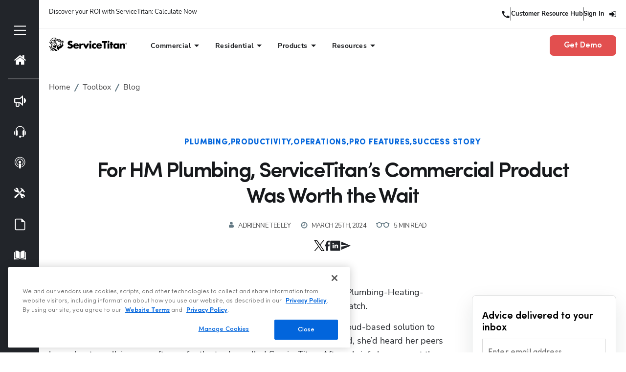

--- FILE ---
content_type: text/html; charset=UTF-8
request_url: https://www.servicetitan.com/blog/success-story-hm-plumbing
body_size: 74879
content:
<!DOCTYPE html><html lang="en"><head><meta charSet="utf-8"/><meta http-equiv="x-ua-compatible" content="ie=edge"/><meta name="viewport" content="width=device-width, initial-scale=1, shrink-to-fit=no"/><meta name="generator" content="Gatsby 5.15.0"/><meta data-react-helmet="true" name="description" content="It’s been nearly four years since HM Plumbing joined ServiceTitan. The owners say the wait for the commercial products from the cloud-based software for the trades was worth it.  The company now has tools that improve communication between the front office and techs, ease of estimates, and so much more and has doubled it’s revenue since starting with ServiceTitan."/><meta data-react-helmet="true" name="ROBOTS" content="INDEX, FOLLOW"/><meta data-react-helmet="true" property="og:title" content="For HM Plumbing, ServiceTitan’s Commercial Product Was Worth the Wait"/><meta data-react-helmet="true" property="og:image" content="https://images.ctfassets.net/3q1a0w8cwuwf/1PGC4gBJf3nmmpw4lwiNjk/890917b535f2a08b278830ccafd96298/010203-ToolboxMagazineBlogSocialEmail-CommercialSuccess-HMPlumbing-Blog-1920x1080_1x.png"/><meta data-react-helmet="true" property="og:description" content="It’s been nearly four years since HM Plumbing joined ServiceTitan. The owners say the wait for the commercial products from the cloud-based software for the trades was worth it.  The company now has tools that improve communication between the front office and techs, ease of estimates, and so much more and has doubled it’s revenue since starting with ServiceTitan."/><meta data-react-helmet="true" property="og:locale" content="en_US"/><meta data-react-helmet="true" property="og:type" content="website"/><meta data-react-helmet="true" property="og:site_name" content="ServiceTitan"/><meta data-react-helmet="true" property="og:url" content="https://www.servicetitan.com/blog/success-story-hm-plumbing"/><meta data-react-helmet="true" name="viewport" content="width=device-width, initial-scale=1, maximum-scale=1,user-scalable=0"/><meta data-react-helmet="true" name="twitter:title" content="For HM Plumbing, ServiceTitan’s Commercial Product Was Worth the Wait"/><meta data-react-helmet="true" name="twitter:description" content="It’s been nearly four years since HM Plumbing joined ServiceTitan. The owners say the wait for the commercial products from the cloud-based software for the trades was worth it.  The company now has tools that improve communication between the front office and techs, ease of estimates, and so much more and has doubled it’s revenue since starting with ServiceTitan."/><style data-href="/styles.080bc9de6afca56afb82.css" data-identity="gatsby-global-css">@charset "UTF-8";body .cards-email-capture .dynamic-form--container button{border-radius:8px!important}@media (max-width:767px){.cards-email-capture .form-field:first-of-type{margin-bottom:20px!important}}@media (min-width:992px){.cards-email-capture .slick-track{width:100%!important}.cards-email-capture .slick-slide{flex:1}}.rdw-option-wrapper{align-items:center;background:#fff;border:1px solid #f1f1f1;border-radius:2px;cursor:pointer;display:flex;height:20px;justify-content:center;margin:0 4px;min-width:25px;padding:5px;text-transform:capitalize}.rdw-option-wrapper:hover{box-shadow:1px 1px 0 #bfbdbd}.rdw-option-active,.rdw-option-wrapper:active{box-shadow:inset 1px 1px 0 #bfbdbd}.rdw-option-disabled{cursor:default;opacity:.3}.rdw-dropdown-wrapper{background:#fff;border:1px solid #f1f1f1;border-radius:2px;cursor:pointer;height:30px;margin:0 3px;text-transform:capitalize}.rdw-dropdown-wrapper:focus{outline:none}.rdw-dropdown-wrapper:hover{background-color:#fff;box-shadow:1px 1px 0 #bfbdbd}.rdw-dropdown-wrapper:active{box-shadow:inset 1px 1px 0 #bfbdbd}.rdw-dropdown-carettoopen{border-top:6px solid #000}.rdw-dropdown-carettoclose,.rdw-dropdown-carettoopen{border-left:5px solid transparent;border-right:5px solid transparent;height:0;position:absolute;right:10%;top:35%;width:0}.rdw-dropdown-carettoclose{border-bottom:6px solid #000}.rdw-dropdown-selectedtext{align-items:center;display:flex;height:100%;padding:0 5px;position:relative}.rdw-dropdown-optionwrapper{background:#fff;border:1px solid #f1f1f1;border-radius:2px;margin:0;max-height:250px;overflow-y:scroll;padding:0;position:relative;width:98%;z-index:100}.rdw-dropdown-optionwrapper:hover{background-color:#fff;box-shadow:1px 1px 0 #bfbdbd}.rdw-dropdownoption-default{align-items:center;display:flex;min-height:25px;padding:0 5px}.rdw-dropdownoption-highlighted{background:#f1f1f1}.rdw-dropdownoption-active{background:#f5f5f5}.rdw-dropdownoption-disabled{cursor:default;opacity:.3}.rdw-inline-wrapper{align-items:center;display:flex;flex-wrap:wrap;margin-bottom:6px}.rdw-inline-dropdown{width:50px}.rdw-inline-dropdownoption{display:flex;height:40px;justify-content:center}.rdw-block-wrapper{align-items:center;display:flex;flex-wrap:wrap;margin-bottom:6px}.rdw-block-dropdown{width:110px}.rdw-fontsize-wrapper{align-items:center;display:flex;flex-wrap:wrap;margin-bottom:6px}.rdw-fontsize-dropdown{min-width:40px}.rdw-fontsize-option{display:flex;justify-content:center}.rdw-fontfamily-wrapper{align-items:center;display:flex;flex-wrap:wrap;margin-bottom:6px}.rdw-fontfamily-dropdown{width:115px}.rdw-fontfamily-placeholder{max-width:90px;overflow:hidden;text-overflow:ellipsis;white-space:nowrap}.rdw-fontfamily-optionwrapper{width:140px}.rdw-list-wrapper{align-items:center;display:flex;flex-wrap:wrap;margin-bottom:6px}.rdw-list-dropdown{width:50px;z-index:90}.rdw-list-dropdownOption{display:flex;height:40px;justify-content:center}.rdw-text-align-wrapper{align-items:center;display:flex;flex-wrap:wrap;margin-bottom:6px}.rdw-text-align-dropdown{width:50px;z-index:90}.rdw-text-align-dropdownOption{display:flex;height:40px;justify-content:center}.rdw-right-aligned-block{text-align:right}.rdw-left-aligned-block{text-align:left!important}.rdw-center-aligned-block{text-align:center!important}.rdw-justify-aligned-block{text-align:justify!important}.rdw-center-aligned-block>div,.rdw-justify-aligned-block>div,.rdw-left-aligned-block>div,.rdw-right-aligned-block>div{display:inline-block}.rdw-colorpicker-wrapper{align-items:center;display:flex;flex-wrap:wrap;margin-bottom:6px;position:relative}.rdw-colorpicker-modal{background:#fff;border:1px solid #f1f1f1;border-radius:2px;box-shadow:3px 3px 5px #bfbdbd;display:flex;flex-direction:column;height:175px;left:5px;padding:15px;position:absolute;top:35px;width:175px;z-index:100}.rdw-colorpicker-modal-header{display:flex;padding-bottom:5px}.rdw-colorpicker-modal-style-label{cursor:pointer;font-size:15px;padding:0 10px 5px;text-align:center;width:50%}.rdw-colorpicker-modal-style-label-active{border-bottom:2px solid #0a66b7}.rdw-colorpicker-modal-options{display:flex;flex-wrap:wrap;height:100%;margin:5px auto;overflow:scroll;width:100%}.rdw-colorpicker-cube{border:1px solid #f1f1f1;height:22px;width:22px}.rdw-colorpicker-option{border:none;box-shadow:inset 1px 2px 1px #bfbdbd;height:22px;margin:3px;min-height:20px;min-width:22px;padding:0;width:22px}.rdw-colorpicker-option:hover{box-shadow:1px 2px 1px #bfbdbd}.rdw-colorpicker-option:active{box-shadow:-1px -2px 1px #bfbdbd}.rdw-colorpicker-option-active{box-shadow:0 0 2px 2px #bfbdbd}.rdw-link-wrapper{align-items:center;display:flex;flex-wrap:wrap;margin-bottom:6px;position:relative}.rdw-link-dropdown{width:50px}.rdw-link-dropdownOption{display:flex;height:40px;justify-content:center}.rdw-link-dropdownPlaceholder{margin-left:8px}.rdw-link-modal{background:#fff;border:1px solid #f1f1f1;border-radius:2px;box-shadow:3px 3px 5px #bfbdbd;display:flex;flex-direction:column;height:205px;left:5px;padding:15px;position:absolute;top:35px;width:235px;z-index:100}.rdw-link-modal-label{font-size:15px}.rdw-link-modal-input{border:1px solid #f1f1f1;border-radius:2px;height:25px;margin-bottom:15px;margin-top:5px;padding:0 5px}.rdw-link-modal-input:focus{outline:none}.rdw-link-modal-buttonsection{margin:0 auto}.rdw-link-modal-target-option{margin-bottom:20px}.rdw-link-modal-target-option>span{margin-left:5px}.rdw-link-modal-btn{background:#fff;border:1px solid #f1f1f1;border-radius:2px;cursor:pointer;height:30px;margin-left:10px;text-transform:capitalize;width:75px}.rdw-link-modal-btn:hover{box-shadow:1px 1px 0 #bfbdbd}.rdw-link-modal-btn:active{box-shadow:inset 1px 1px 0 #bfbdbd}.rdw-link-modal-btn:focus{outline:none!important}.rdw-link-modal-btn:disabled{background:#ece9e9}.rdw-link-dropdownoption{display:flex;height:40px;justify-content:center}.rdw-embedded-wrapper{align-items:center;display:flex;flex-wrap:wrap;margin-bottom:6px;position:relative}.rdw-embedded-modal{background:#fff;border:1px solid #f1f1f1;border-radius:2px;box-shadow:3px 3px 5px #bfbdbd;display:flex;flex-direction:column;height:180px;justify-content:space-between;left:5px;padding:15px;position:absolute;top:35px;width:235px;z-index:100}.rdw-embedded-modal-header{display:flex;font-size:15px}.rdw-embedded-modal-header-option{align-items:center;cursor:pointer;display:flex;flex-direction:column;justify-content:center;width:50%}.rdw-embedded-modal-header-label{background:#6eb8d4;border:1px solid #f1f1f1;border-bottom:2px solid #0a66b7;margin-top:5px;width:95px}.rdw-embedded-modal-link-section{display:flex;flex-direction:column}.rdw-embedded-modal-link-input{border:1px solid #f1f1f1;border-radius:2px;font-size:15px;height:35px;margin:10px 0;padding:0 5px;width:88%}.rdw-embedded-modal-link-input-wrapper{align-items:center;display:flex}.rdw-embedded-modal-link-input:focus{outline:none}.rdw-embedded-modal-btn-section{display:flex;justify-content:center}.rdw-embedded-modal-btn{background:#fff;border:1px solid #f1f1f1;border-radius:2px;cursor:pointer;height:30px;margin:0 3px;text-transform:capitalize;width:75px}.rdw-embedded-modal-btn:hover{box-shadow:1px 1px 0 #bfbdbd}.rdw-embedded-modal-btn:active{box-shadow:inset 1px 1px 0 #bfbdbd}.rdw-embedded-modal-btn:focus{outline:none!important}.rdw-embedded-modal-btn:disabled{background:#ece9e9}.rdw-embedded-modal-size{align-items:center;display:flex;justify-content:space-between;margin:8px 0}.rdw-embedded-modal-size-input{border:1px solid #f1f1f1;border-radius:2px;font-size:12px;height:20px;width:80%}.rdw-embedded-modal-size-input:focus{outline:none}.rdw-emoji-wrapper{align-items:center;display:flex;flex-wrap:wrap;margin-bottom:6px;position:relative}.rdw-emoji-modal{background:#fff;border:1px solid #f1f1f1;border-radius:2px;box-shadow:3px 3px 5px #bfbdbd;display:flex;flex-wrap:wrap;height:180px;left:5px;overflow:auto;padding:15px;position:absolute;top:35px;width:235px;z-index:100}.rdw-emoji-icon{cursor:pointer;font-size:22px;height:24px;margin:2.5px;width:24px}.rdw-emoji-icon,.rdw-spinner{align-items:center;display:flex;justify-content:center}.rdw-spinner{height:100%;width:100%}.rdw-spinner>div{animation:sk-bouncedelay 1.4s ease-in-out infinite both;background-color:#333;border-radius:100%;display:inline-block;height:12px;width:12px}.rdw-spinner .rdw-bounce1{animation-delay:-.32s}.rdw-spinner .rdw-bounce2{animation-delay:-.16s}@keyframes sk-bouncedelay{0%,80%,to{transform:scale(0)}40%{transform:scale(1)}}.rdw-image-wrapper{align-items:center;display:flex;flex-wrap:wrap;margin-bottom:6px;position:relative}.rdw-image-modal{background:#fff;border:1px solid #f1f1f1;border-radius:2px;box-shadow:3px 3px 5px #bfbdbd;display:flex;flex-direction:column;left:5px;padding:15px;position:absolute;top:35px;width:235px;z-index:100}.rdw-image-modal-header{display:flex;font-size:15px;margin:10px 0}.rdw-image-modal-header-option{align-items:center;cursor:pointer;display:flex;flex-direction:column;justify-content:center;width:50%}.rdw-image-modal-header-label{background:#f1f1f1;border:1px solid #f1f1f1;margin-top:5px;width:80px}.rdw-image-modal-header-label-highlighted{background:#6eb8d4;border-bottom:2px solid #0a66b7}.rdw-image-modal-upload-option{align-items:center;background-color:#f1f1f1;border:none;color:gray;cursor:pointer;display:flex;font-size:15px;justify-content:center;margin:10px 0;outline:2px dashed gray;outline-offset:-10px;padding:9px 0;width:100%}.rdw-image-modal-upload-option-highlighted{outline:2px dashed #0a66b7}.rdw-image-modal-upload-option-label{align-items:center;cursor:pointer;display:flex;height:100%;justify-content:center;padding:15px;width:100%}.rdw-image-modal-upload-option-label span{padding:0 20px}.rdw-image-modal-upload-option-image-preview{max-height:200px;max-width:100%}.rdw-image-modal-upload-option-input{height:.1px;opacity:0;overflow:hidden;position:absolute;width:.1px;z-index:-1}.rdw-image-modal-url-section{align-items:center;display:flex}.rdw-image-modal-url-input{border:1px solid #f1f1f1;border-radius:2px;font-size:15px;height:35px;margin:15px 0 12px;padding:0 5px;width:90%}.rdw-image-modal-btn-section{margin:10px auto 0}.rdw-image-modal-url-input:focus{outline:none}.rdw-image-modal-btn{background:#fff;border:1px solid #f1f1f1;border-radius:2px;cursor:pointer;height:30px;margin:0 5px;text-transform:capitalize;width:75px}.rdw-image-modal-btn:hover{box-shadow:1px 1px 0 #bfbdbd}.rdw-image-modal-btn:active{box-shadow:inset 1px 1px 0 #bfbdbd}.rdw-image-modal-btn:focus{outline:none!important}.rdw-image-modal-btn:disabled{background:#ece9e9}.rdw-image-modal-spinner{height:100%;left:0;opacity:.5;position:absolute;top:-3px;width:100%}.rdw-image-modal-alt-input{border:1px solid #f1f1f1;border-radius:2px;font-size:12px;height:20px;margin-left:5px;width:70%}.rdw-image-modal-alt-input:focus{outline:none}.rdw-image-modal-alt-lbl{font-size:12px}.rdw-image-modal-size{align-items:center;display:flex;justify-content:space-between;margin:8px 0}.rdw-image-modal-size-input{border:1px solid #f1f1f1;border-radius:2px;font-size:12px;height:20px;width:40%}.rdw-image-modal-size-input:focus{outline:none}.rdw-image-mandatory-sign{color:red;margin-left:3px;margin-right:3px}.rdw-remove-wrapper{position:relative}.rdw-history-wrapper,.rdw-remove-wrapper{align-items:center;display:flex;flex-wrap:wrap;margin-bottom:6px}.rdw-history-dropdownoption{display:flex;height:40px;justify-content:center}.rdw-history-dropdown{width:50px}.rdw-link-decorator-wrapper{position:relative}.rdw-link-decorator-icon{background-color:#fff;cursor:pointer;left:40%;position:absolute;top:0}.rdw-mention-link{background-color:#f0fbff;border-radius:2px;color:#1236ff;padding:1px 2px;text-decoration:none}.rdw-suggestion-wrapper{position:relative}.rdw-suggestion-dropdown{background:#fff;border:1px solid #f1f1f1;display:flex;flex-direction:column;max-height:150px;min-width:100px;overflow:auto;position:absolute;z-index:100}.rdw-suggestion-option{border-bottom:1px solid #f1f1f1;padding:7px 5px}.rdw-suggestion-option-active{background-color:#f1f1f1}.rdw-hashtag-link{background-color:#f0fbff;border-radius:2px;color:#1236ff;padding:1px 2px;text-decoration:none}.rdw-image-alignment-options-popup{background:#fff;border:1px solid #f1f1f1;border-radius:2px;cursor:pointer;display:flex;padding:5px 2px;position:absolute;width:105px;z-index:100}.rdw-alignment-option-left{justify-content:flex-start}.rdw-image-alignment-option{height:15px;min-width:15px;width:15px}.rdw-image-alignment,.rdw-image-imagewrapper{position:relative}.rdw-image-center{display:flex;justify-content:center}.rdw-image-left{display:flex}.rdw-image-right{display:flex;justify-content:flex-end}.rdw-image-alignment-options-popup-right{right:0}.rdw-editor-main{box-sizing:border-box;height:100%;overflow:auto}.rdw-editor-toolbar{background:#fff;border:1px solid #f1f1f1;border-radius:2px;display:flex;flex-wrap:wrap;font-size:15px;justify-content:flex-start;margin-bottom:5px;padding:6px 5px 0;-webkit-user-select:none;-moz-user-select:none;user-select:none}.public-DraftStyleDefault-block{margin:1em 0}.rdw-editor-wrapper:focus{outline:none}.rdw-editor-wrapper{box-sizing:content-box}.rdw-editor-main blockquote{border-left:5px solid #f1f1f1;padding-left:5px}.rdw-editor-main pre{background:#f1f1f1;border-radius:3px;padding:1px 10px}.DraftEditor-editorContainer,.DraftEditor-root,.public-DraftEditor-content{height:inherit;text-align:initial}.public-DraftEditor-content[contenteditable=true]{-webkit-user-modify:read-write-plaintext-only}.DraftEditor-root{position:relative}.DraftEditor-editorContainer{background-color:hsla(0,0%,100%,0);border-left:.1px solid transparent;position:relative;z-index:1}.public-DraftEditor-block{position:relative}.DraftEditor-alignLeft .public-DraftStyleDefault-block{text-align:left}.DraftEditor-alignLeft .public-DraftEditorPlaceholder-root{left:0;text-align:left}.DraftEditor-alignCenter .public-DraftStyleDefault-block{text-align:center}.DraftEditor-alignCenter .public-DraftEditorPlaceholder-root{margin:0 auto;text-align:center;width:100%}.DraftEditor-alignRight .public-DraftStyleDefault-block{text-align:right}.DraftEditor-alignRight .public-DraftEditorPlaceholder-root{right:0;text-align:right}.public-DraftEditorPlaceholder-root{color:#9197a3;position:absolute;z-index:0}.public-DraftEditorPlaceholder-hasFocus{color:#bdc1c9}.DraftEditorPlaceholder-hidden{display:none}.public-DraftStyleDefault-block{position:relative;white-space:pre-wrap}.public-DraftStyleDefault-ltr{direction:ltr;text-align:left}.public-DraftStyleDefault-rtl{direction:rtl;text-align:right}.public-DraftStyleDefault-listLTR{direction:ltr}.public-DraftStyleDefault-listRTL{direction:rtl}.public-DraftStyleDefault-ol,.public-DraftStyleDefault-ul{margin:16px 0;padding:0}.public-DraftStyleDefault-depth0.public-DraftStyleDefault-listLTR{margin-left:1.5em}.public-DraftStyleDefault-depth0.public-DraftStyleDefault-listRTL{margin-right:1.5em}.public-DraftStyleDefault-depth1.public-DraftStyleDefault-listLTR{margin-left:3em}.public-DraftStyleDefault-depth1.public-DraftStyleDefault-listRTL{margin-right:3em}.public-DraftStyleDefault-depth2.public-DraftStyleDefault-listLTR{margin-left:4.5em}.public-DraftStyleDefault-depth2.public-DraftStyleDefault-listRTL{margin-right:4.5em}.public-DraftStyleDefault-depth3.public-DraftStyleDefault-listLTR{margin-left:6em}.public-DraftStyleDefault-depth3.public-DraftStyleDefault-listRTL{margin-right:6em}.public-DraftStyleDefault-depth4.public-DraftStyleDefault-listLTR{margin-left:7.5em}.public-DraftStyleDefault-depth4.public-DraftStyleDefault-listRTL{margin-right:7.5em}.public-DraftStyleDefault-unorderedListItem{list-style-type:square;position:relative}.public-DraftStyleDefault-unorderedListItem.public-DraftStyleDefault-depth0{list-style-type:disc}.public-DraftStyleDefault-unorderedListItem.public-DraftStyleDefault-depth1{list-style-type:circle}.public-DraftStyleDefault-orderedListItem{list-style-type:none;position:relative}.public-DraftStyleDefault-orderedListItem.public-DraftStyleDefault-listLTR:before{left:-36px;position:absolute;text-align:right;width:30px}.public-DraftStyleDefault-orderedListItem.public-DraftStyleDefault-listRTL:before{position:absolute;right:-36px;text-align:left;width:30px}.public-DraftStyleDefault-orderedListItem:before{content:counter(ol0) ". ";counter-increment:ol0}.public-DraftStyleDefault-orderedListItem.public-DraftStyleDefault-depth1:before{content:counter(ol1) ". ";counter-increment:ol1}.public-DraftStyleDefault-orderedListItem.public-DraftStyleDefault-depth2:before{content:counter(ol2) ". ";counter-increment:ol2}.public-DraftStyleDefault-orderedListItem.public-DraftStyleDefault-depth3:before{content:counter(ol3) ". ";counter-increment:ol3}.public-DraftStyleDefault-orderedListItem.public-DraftStyleDefault-depth4:before{content:counter(ol4) ". ";counter-increment:ol4}.public-DraftStyleDefault-depth0.public-DraftStyleDefault-reset{counter-reset:ol0}.public-DraftStyleDefault-depth1.public-DraftStyleDefault-reset{counter-reset:ol1}.public-DraftStyleDefault-depth2.public-DraftStyleDefault-reset{counter-reset:ol2}.public-DraftStyleDefault-depth3.public-DraftStyleDefault-reset{counter-reset:ol3}.public-DraftStyleDefault-depth4.public-DraftStyleDefault-reset{counter-reset:ol4}@font-face{font-display:swap;font-family:Sofia Pro;font-style:italic;font-weight:900;src:url(/static/SofiaProBlack-Italic-3e437830b5ecd13b863d454e761231b8.woff2) format("woff2")}@font-face{font-display:swap;font-family:Sofia Pro;font-style:normal;font-weight:900;src:url(/static/SofiaProBlack-0e3a663125184cc8cd6a99cffa40e53d.woff2) format("woff2")}@font-face{font-display:swap;font-family:Sofia Pro;font-style:normal;font-weight:800;src:url(/static/SofiaProBold-1d7186488612ac20891f5d6e464e11d3.woff2) format("woff2")}@font-face{font-display:swap;font-family:Sofia Pro;font-style:italic;font-weight:800;src:url(/static/SofiaProBold-Italic-b46b7b9b27c15663fef4628e7d367b13.woff2) format("woff2")}@font-face{font-display:swap;font-family:Sofia Pro;font-style:normal;font-weight:700;src:url(/static/SofiaProSemiBold-64b9a84e1cfac6d2dc3e5a497545facb.woff2) format("woff2")}@font-face{font-display:swap;font-family:Sofia Pro;font-style:italic;font-weight:700;src:url(/static/SofiaProSemiBold-Italic-0e29556a34af528166de24e283053ff5.woff2) format("woff2")}@font-face{font-display:swap;font-family:Sofia Pro;font-style:normal;font-weight:600;src:url(/static/SofiaProMedium-9c6504c5f5dc77ba26d58d405c2e8721.woff2) format("woff2")}@font-face{font-display:swap;font-family:Sofia Pro;font-style:italic;font-weight:600;src:url(/static/SofiaProMedium-Italic-fbe4fc8d5cefea653297ebd3fed36798.woff2) format("woff2")}@font-face{font-display:swap;font-family:Sofia Pro;font-style:italic;font-weight:500;src:url(/static/SofiaProRegular-Italic-101e1924124bd9d6f03673ce57e50913.woff2) format("woff2")}@font-face{font-display:swap;font-family:Sofia Pro;font-style:normal;font-weight:500;src:url(/static/SofiaProRegular-af28a38e6c60b07e332ec7eb3f4db00d.woff2) format("woff2")}@font-face{font-display:swap;font-family:Sofia Pro;font-style:normal;font-weight:400;src:url(/static/SofiaProLight-a29f7c33d0d770be08a16f97b3f7b2ae.woff2) format("woff2")}@font-face{font-display:swap;font-family:Sofia Pro;font-style:italic;font-weight:400;src:url(/static/SofiaProLight-Italic-6041b43e432dfb8d0645554f99433f56.woff2) format("woff2")}@font-face{font-display:swap;font-family:Sofia Pro;font-style:normal;font-weight:300;src:url(/static/SofiaProExtraLight-47f54adf48afae8dfac308eea178b761.woff2) format("woff2")}@font-face{font-display:swap;font-family:Sofia Pro;font-style:italic;font-weight:300;src:url(/static/SofiaProExtraLight-Italic-9907e2ab24fdce76b475d178bcb19adb.woff2) format("woff2")}@font-face{font-display:swap;font-family:Sofia Pro;font-style:italic;font-weight:200;src:url(/static/SofiaProUltraLight-Italic-cdc2c19d37bff0b9605fff350d653e3f.woff2) format("woff2")}@font-face{font-display:swap;font-family:Sofia Pro;font-style:normal;font-weight:200;src:url(/static/SofiaProUltraLight-52e03f5a8565af52c4975f22eecb4307.woff2) format("woff2")}@font-face{font-display:swap;font-family:Nunito Sans;font-style:normal;font-weight:900;src:url(/static/NunitoSans-Black-e7d8439ff578a1c84b7fed5af9373e15.woff) format("woff")}@font-face{font-display:swap;font-family:Nunito Sans;font-style:italic;font-weight:900;src:url(/static/NunitoSans-BlackItalic-fea7941451f9878ae7b5d086ae2e3a7c.woff) format("woff")}@font-face{font-display:swap;font-family:Nunito Sans;font-style:normal;font-weight:800;src:url(/static/NunitoSans-ExtraBold-791c98ee7c1767d58be5e392179c6e88.woff) format("woff")}@font-face{font-display:swap;font-family:Nunito Sans;font-style:italic;font-weight:800;src:url(/static/NunitoSans-ExtraBoldItalic-f6c6cc7fa63356e95e9db4178526442d.woff) format("woff")}@font-face{font-display:swap;font-family:Nunito Sans;font-style:normal;font-weight:700;src:url(/static/NunitoSans-Bold-8f8aea3966aa454f473256764090c91f.woff) format("woff")}@font-face{font-display:swap;font-family:Nunito Sans;font-style:italic;font-weight:700;src:url(/static/NunitoSans-BoldItalic-672898e3871682057f974f89d54e579f.woff) format("woff")}@font-face{font-display:swap;font-family:Nunito Sans;font-style:normal;font-weight:600;src:url(/static/NunitoSans-SemiBold-02bccd8e9d60a693d0d72a56939f389a.woff) format("woff")}@font-face{font-display:swap;font-family:Nunito Sans;font-style:italic;font-weight:600;src:url(/static/NunitoSans-SemiBoldItalic-0c34430848a813035e7402ff074d527c.woff) format("woff")}@font-face{font-display:swap;font-family:Nunito Sans;font-style:normal;font-weight:500;src:url(/static/NunitoSans-Medium-d958688eab3e7b01369df441fb7eed96.woff2) format("woff2")}@font-face{font-display:swap;font-family:Nunito Sans;font-style:italic;font-weight:500;src:url(/static/NunitoSans-MediumItalic-810d15911816624d59563d9854032728.woff2) format("woff")}@font-face{font-display:swap;font-family:Nunito Sans;font-style:normal;font-weight:400;src:url(/static/NunitoSans-Regular-22fc7ab0c45d92e13ff19a9dd55ef41a.woff) format("woff")}@font-face{font-display:swap;font-family:Nunito Sans;font-style:italic;font-weight:400;src:url(/static/NunitoSans-Italic-2b9a69e10b38ed17fd69397b60cd17af.woff) format("woff")}@font-face{font-display:swap;font-family:Nunito Sans;font-style:normal;font-weight:300;src:url(/static/NunitoSans-Light-60496c1f4907f98b989fb324bb07f128.woff) format("woff")}@font-face{font-display:swap;font-family:Nunito Sans;font-style:italic;font-weight:300;src:url(/static/NunitoSans-LightItalic-d44f7e80580f2733b023fd7f715c2d68.woff) format("woff")}@font-face{font-display:swap;font-family:Nunito Sans;font-style:normal;font-weight:200;src:url(/static/NunitoSans-ExtraLight-10333879d47f4992340f1befba10826e.woff) format("woff")}@font-face{font-display:swap;font-family:Nunito Sans;font-style:italic;font-weight:200;src:url(/static/NunitoSans-ExtraLightItalic-803ff3c038b33085e89c0a2a5c1c8f5b.woff) format("woff")}:root{--font-family:Sofia Pro;--font-family-heading:Sofia Pro;--font-family-body:Nunito Sans;--font-size-h1:44px;--font-size-h2:35px;--font-size-h3:28px;--font-size-h4:22px;--font-size-h5:18px;--font-size-h6:16px;--font-size-mobile-h1:28px;--font-size-mobile-h2:26px;--font-size-mobile-h3:23px;--font-size-mobile-h4:20px;--font-size-mobile-h5:18px;--font-size-mobile-h6:16px;--line-height-h1:120%;--line-height-h2:120%;--line-height-h3:120%;--line-height-h4:120%;--line-height-h5:120%;--line-height-h6:120%;--letter-spacing-h1:-0.05em;--letter-spacing-h2:-0.04em;--letter-spacing-h3:-0.04em;--letter-spacing-h4:-0.03em;--letter-spacing-h5:-0.02em;--letter-spacing-h6:-0.01em;--letter-spacing-mobile-h1:-0.03em;--letter-spacing-mobile-h2:-0.03em;--letter-spacing-mobile-h3:-0.02em;--letter-spacing-mobile-h4:-0.02em;--letter-spacing-mobile-h5:-0.01em;--letter-spacing-mobile-h6:0em;--font-size-p-lg:25px;--font-size-p-md:20px;--font-size-p:16px;--font-size-p-sm:13px;--font-size-mobile-p-lg:20px;--font-size-mobile-p-md:17px;--font-size-mobile-p:16px;--font-size-mobile-p-sm:13px;--font-size-44:44px;--font-size-35:35px;--font-size-28:28px;--font-size-25:25px;--font-size-22:22px;--font-size-20:20px;--font-size-18:18px;--font-size-16:16px;--font-size-13:13px;--font-weight-900:900;--font-weight-800:800;--font-weight-700:700;--font-weight-600:600;--font-weight-500:500;--font-weight-400:400;--font-weight-300:300;--font-weight-200:200;--line-height-175:175%;--line-height-160:160%;--line-height-150:150%;--line-height-145:145%;--line-height-135:135%;--line-height-130:130%;--line-height-125:125%;--line-height-120:120%;--line-height-115:115%;--line-height-110:110%;--line-height-100:100%;--menu-icon-height:28px;--menu-icon-width:28px;--letter-spacing-0-00:0em;--letter-spacing-0-05:0.05em;--letter-spacing--0-05:-0.05em;--letter-spacing--0-04:-0.04em;--letter-spacing--0-03:-0.03em;--letter-spacing--0-02:-0.02em;--letter-spacing--0-01:-0.01em;--transparent:transparent;--white:#fff;--black:#17191c;--darkest:#17191c;--dark:#22252a;--green:#18a761;--green-light:#e1fdef;--yellow:#ffbe00;--yellow-light:#ffe278;--titan-blue-hover:#2270ee10;--titan-blue-6:#103672;--titan-blue-5:#14438e;--titan-blue-4:#1b5abe;--titan-blue-3:#0265dc;--titan-blue-2:#7baaf5;--titan-blue-1:#afcbf9;--skyline-6:#274359;--skyline-5:#416f94;--skyline-4:#5795c6;--skyline-3:#6dbaf8;--skyline-2:#a8d6fb;--skyline-1:#e8f4fe;--grey-8:#444445;--grey-7:#606162;--grey-6:#737475;--grey-5:#949596;--grey-4:#bcbcbd;--grey-3:#dfe0e1;--grey-2:#eee;--grey-1:#f5f5f5;--critical-6:#6c2626;--critical-5:#872f2f;--critical-4:#b53f3f;--critical-3:#e24f4f;--critical-2:#ee9696;--critical-1:#f4bfbf;--shadow-small:0px 3px 10px rgba(11,26,33,.08);--shadow-medium:0px 15px 40px rgba(11,26,33,.1);--shadow-large:0px 30px 60px rgba(11,26,33,.15);--z-max:2147483647;--z-one-trust:888888887;--z-modal-select:1000000;--z-mui-tooltip:900002;--z-modal:900002;--z-snackbar:900002;--z-qualified-chatbot-mobile:900001;--z-wistia-popup:800000;--z-website-header:800000;--z-toolbox-account-notification:800000;--z-toolbox-subnav:800000;--z-field-check:700000;--z-toolbox-subnav-mobile:700000;--z-marketingpro-subnav:700000;--z-marketingpro-carousel-button:700000;--z-form-select-dropdown:600000;--z-optinmonster-bottom-left-banner:500000;--z-qualified-chatbot:400000;--z-anchor-subnav:300000;--z-ant-select-dropdown:200000;--z-downloads-page-mobile-filters:100000;--z-accessibe-widget:90000;--z-modal-tooltip-filter:9999999999;--z-gated-content:150;--max-width:1296px;--container-margin:0 auto 75px auto;--margin-center:0 auto;--button-padding:16px 24px;--mobile-container-padding:48px 20px;--container-padding:100px 28px;--hero-desktop:75px 20px;--hero-tablet:50px 20px}.modal-marketing-form--modal .MuiBackdrop-root{background:"rgba(0, 0, 0, 0.8)";z-index:-1}.modal-marketing-form--modal.full-screen-modal .close{display:none}.modal-marketing-form--modal.full-screen-modal .modal-container{left:0;max-width:100vw!important;position:fixed;top:0}.modal-marketing-form--modal.full-screen-modal .marketo-form>div{height:100%}.options-modal .modal-container,.other-options-modal .modal-container{min-width:600px;padding:0;position:relative}.options-modal .options-container,.options-modal .other-industries-container,.options-modal .other-options-container,.other-options-modal .options-container,.other-options-modal .other-industries-container,.other-options-modal .other-options-container{height:100%;overflow:inherit;padding:0;position:relative}@media (max-width:575px){.options-modal .modal-container,.other-options-modal .modal-container{min-width:0;width:100vw}.options-container,.other-industries-container,.other-options-container{height:100vh}}*,:after,:before{--tw-border-spacing-x:0;--tw-border-spacing-y:0;--tw-translate-x:0;--tw-translate-y:0;--tw-rotate:0;--tw-skew-x:0;--tw-skew-y:0;--tw-scale-x:1;--tw-scale-y:1;--tw-pan-x: ;--tw-pan-y: ;--tw-pinch-zoom: ;--tw-scroll-snap-strictness:proximity;--tw-gradient-from-position: ;--tw-gradient-via-position: ;--tw-gradient-to-position: ;--tw-ordinal: ;--tw-slashed-zero: ;--tw-numeric-figure: ;--tw-numeric-spacing: ;--tw-numeric-fraction: ;--tw-ring-inset: ;--tw-ring-offset-width:0px;--tw-ring-offset-color:#fff;--tw-ring-color:rgba(59,130,246,.5);--tw-ring-offset-shadow:0 0 #0000;--tw-ring-shadow:0 0 #0000;--tw-shadow:0 0 #0000;--tw-shadow-colored:0 0 #0000;--tw-blur: ;--tw-brightness: ;--tw-contrast: ;--tw-grayscale: ;--tw-hue-rotate: ;--tw-invert: ;--tw-saturate: ;--tw-sepia: ;--tw-drop-shadow: ;--tw-backdrop-blur: ;--tw-backdrop-brightness: ;--tw-backdrop-contrast: ;--tw-backdrop-grayscale: ;--tw-backdrop-hue-rotate: ;--tw-backdrop-invert: ;--tw-backdrop-opacity: ;--tw-backdrop-saturate: ;--tw-backdrop-sepia: ;--tw-contain-size: ;--tw-contain-layout: ;--tw-contain-paint: ;--tw-contain-style: }::backdrop{--tw-border-spacing-x:0;--tw-border-spacing-y:0;--tw-translate-x:0;--tw-translate-y:0;--tw-rotate:0;--tw-skew-x:0;--tw-skew-y:0;--tw-scale-x:1;--tw-scale-y:1;--tw-pan-x: ;--tw-pan-y: ;--tw-pinch-zoom: ;--tw-scroll-snap-strictness:proximity;--tw-gradient-from-position: ;--tw-gradient-via-position: ;--tw-gradient-to-position: ;--tw-ordinal: ;--tw-slashed-zero: ;--tw-numeric-figure: ;--tw-numeric-spacing: ;--tw-numeric-fraction: ;--tw-ring-inset: ;--tw-ring-offset-width:0px;--tw-ring-offset-color:#fff;--tw-ring-color:rgba(59,130,246,.5);--tw-ring-offset-shadow:0 0 #0000;--tw-ring-shadow:0 0 #0000;--tw-shadow:0 0 #0000;--tw-shadow-colored:0 0 #0000;--tw-blur: ;--tw-brightness: ;--tw-contrast: ;--tw-grayscale: ;--tw-hue-rotate: ;--tw-invert: ;--tw-saturate: ;--tw-sepia: ;--tw-drop-shadow: ;--tw-backdrop-blur: ;--tw-backdrop-brightness: ;--tw-backdrop-contrast: ;--tw-backdrop-grayscale: ;--tw-backdrop-hue-rotate: ;--tw-backdrop-invert: ;--tw-backdrop-opacity: ;--tw-backdrop-saturate: ;--tw-backdrop-sepia: ;--tw-contain-size: ;--tw-contain-layout: ;--tw-contain-paint: ;--tw-contain-style: }.\!container{width:100%!important}.container{width:100%}@media (min-width:480px){.\!container{max-width:480px!important}.container{max-width:480px}}@media (min-width:575px){.\!container{max-width:575px!important}.container{max-width:575px}}@media (min-width:767px){.\!container{max-width:767px!important}.container{max-width:767px}}@media (min-width:992px){.\!container{max-width:992px!important}.container{max-width:992px}}@media (min-width:1200px){.\!container{max-width:1200px!important}.container{max-width:1200px}}@media (min-width:1256px){.\!container{max-width:1256px!important}.container{max-width:1256px}}@media (min-width:1350px){.\!container{max-width:1350px!important}.container{max-width:1350px}}@media (min-width:1600px){.\!container{max-width:1600px!important}.container{max-width:1600px}}.prose{color:var(--tw-prose-body);max-width:65ch}.prose :where(p):not(:where([class~=not-prose],[class~=not-prose] *)){margin-bottom:1.25em;margin-top:1.25em}.prose :where([class~=lead]):not(:where([class~=not-prose],[class~=not-prose] *)){color:var(--tw-prose-lead);font-size:1.25em;line-height:1.6;margin-bottom:1.2em;margin-top:1.2em}.prose :where(a):not(:where([class~=not-prose],[class~=not-prose] *)){color:var(--tw-prose-links);font-weight:500;text-decoration:underline}.prose :where(strong):not(:where([class~=not-prose],[class~=not-prose] *)){color:var(--tw-prose-bold);font-weight:600}.prose :where(a strong):not(:where([class~=not-prose],[class~=not-prose] *)){color:inherit}.prose :where(blockquote strong):not(:where([class~=not-prose],[class~=not-prose] *)){color:inherit}.prose :where(thead th strong):not(:where([class~=not-prose],[class~=not-prose] *)){color:inherit}.prose :where(ol):not(:where([class~=not-prose],[class~=not-prose] *)){-webkit-padding-start:1.625em;list-style-type:decimal;margin-bottom:1.25em;margin-top:1.25em;padding-inline-start:1.625em}.prose :where(ol[type=A]):not(:where([class~=not-prose],[class~=not-prose] *)){list-style-type:upper-alpha}.prose :where(ol[type=a]):not(:where([class~=not-prose],[class~=not-prose] *)){list-style-type:lower-alpha}.prose :where(ol[type=A s]):not(:where([class~=not-prose],[class~=not-prose] *)){list-style-type:upper-alpha}.prose :where(ol[type=a s]):not(:where([class~=not-prose],[class~=not-prose] *)){list-style-type:lower-alpha}.prose :where(ol[type=I]):not(:where([class~=not-prose],[class~=not-prose] *)){list-style-type:upper-roman}.prose :where(ol[type=i]):not(:where([class~=not-prose],[class~=not-prose] *)){list-style-type:lower-roman}.prose :where(ol[type=I s]):not(:where([class~=not-prose],[class~=not-prose] *)){list-style-type:upper-roman}.prose :where(ol[type=i s]):not(:where([class~=not-prose],[class~=not-prose] *)){list-style-type:lower-roman}.prose :where(ol[type="1"]):not(:where([class~=not-prose],[class~=not-prose] *)){list-style-type:decimal}.prose :where(ul):not(:where([class~=not-prose],[class~=not-prose] *)){-webkit-padding-start:1.625em;list-style-type:disc;margin-bottom:1.25em;margin-top:1.25em;padding-inline-start:1.625em}.prose :where(ol>li):not(:where([class~=not-prose],[class~=not-prose] *))::marker{color:var(--tw-prose-counters);font-weight:400}.prose :where(ul>li):not(:where([class~=not-prose],[class~=not-prose] *))::marker{color:var(--tw-prose-bullets)}.prose :where(dt):not(:where([class~=not-prose],[class~=not-prose] *)){color:var(--tw-prose-headings);font-weight:600;margin-top:1.25em}.prose :where(hr):not(:where([class~=not-prose],[class~=not-prose] *)){border-color:var(--tw-prose-hr);border-top-width:1px;margin-bottom:3em;margin-top:3em}.prose :where(blockquote):not(:where([class~=not-prose],[class~=not-prose] *)){-webkit-padding-start:1em;border-inline-start-color:var(--tw-prose-quote-borders);border-inline-start-width:.25rem;color:var(--tw-prose-quotes);font-style:italic;font-weight:500;margin-bottom:1.6em;margin-top:1.6em;padding-inline-start:1em;quotes:"\201C""\201D""\2018""\2019"}.prose :where(blockquote p:first-of-type):not(:where([class~=not-prose],[class~=not-prose] *)):before{content:open-quote}.prose :where(blockquote p:last-of-type):not(:where([class~=not-prose],[class~=not-prose] *)):after{content:close-quote}.prose :where(h1):not(:where([class~=not-prose],[class~=not-prose] *)){color:var(--tw-prose-headings);font-size:2.25em;font-weight:800;line-height:1.1111111;margin-bottom:.8888889em;margin-top:0}.prose :where(h1 strong):not(:where([class~=not-prose],[class~=not-prose] *)){color:inherit;font-weight:900}.prose :where(h2):not(:where([class~=not-prose],[class~=not-prose] *)){color:var(--tw-prose-headings);font-size:1.5em;font-weight:700;line-height:1.3333333;margin-bottom:1em;margin-top:2em}.prose :where(h2 strong):not(:where([class~=not-prose],[class~=not-prose] *)){color:inherit;font-weight:800}.prose :where(h3):not(:where([class~=not-prose],[class~=not-prose] *)){color:var(--tw-prose-headings);font-size:1.25em;font-weight:600;line-height:1.6;margin-bottom:.6em;margin-top:1.6em}.prose :where(h3 strong):not(:where([class~=not-prose],[class~=not-prose] *)){color:inherit;font-weight:700}.prose :where(h4):not(:where([class~=not-prose],[class~=not-prose] *)){color:var(--tw-prose-headings);font-weight:600;line-height:1.5;margin-bottom:.5em;margin-top:1.5em}.prose :where(h4 strong):not(:where([class~=not-prose],[class~=not-prose] *)){color:inherit;font-weight:700}.prose :where(img):not(:where([class~=not-prose],[class~=not-prose] *)){margin-bottom:2em;margin-top:2em}.prose :where(picture):not(:where([class~=not-prose],[class~=not-prose] *)){display:block;margin-bottom:2em;margin-top:2em}.prose :where(video):not(:where([class~=not-prose],[class~=not-prose] *)){margin-bottom:2em;margin-top:2em}.prose :where(kbd):not(:where([class~=not-prose],[class~=not-prose] *)){-webkit-padding-end:.375em;-webkit-padding-start:.375em;border-radius:.3125rem;box-shadow:0 0 0 1px var(--tw-prose-kbd-shadows),0 3px 0 var(--tw-prose-kbd-shadows);color:var(--tw-prose-kbd);font-family:inherit;font-size:.875em;font-weight:500;padding-inline-end:.375em;padding-bottom:.1875em;padding-top:.1875em;padding-inline-start:.375em}.prose :where(code):not(:where([class~=not-prose],[class~=not-prose] *)){color:var(--tw-prose-code);font-size:.875em;font-weight:600}.prose :where(code):not(:where([class~=not-prose],[class~=not-prose] *)):before{content:"`"}.prose :where(code):not(:where([class~=not-prose],[class~=not-prose] *)):after{content:"`"}.prose :where(a code):not(:where([class~=not-prose],[class~=not-prose] *)){color:inherit}.prose :where(h1 code):not(:where([class~=not-prose],[class~=not-prose] *)){color:inherit}.prose :where(h2 code):not(:where([class~=not-prose],[class~=not-prose] *)){color:inherit;font-size:.875em}.prose :where(h3 code):not(:where([class~=not-prose],[class~=not-prose] *)){color:inherit;font-size:.9em}.prose :where(h4 code):not(:where([class~=not-prose],[class~=not-prose] *)){color:inherit}.prose :where(blockquote code):not(:where([class~=not-prose],[class~=not-prose] *)){color:inherit}.prose :where(thead th code):not(:where([class~=not-prose],[class~=not-prose] *)){color:inherit}.prose :where(pre):not(:where([class~=not-prose],[class~=not-prose] *)){-webkit-padding-end:1.1428571em;-webkit-padding-start:1.1428571em;background-color:var(--tw-prose-pre-bg);border-radius:.375rem;color:var(--tw-prose-pre-code);font-size:.875em;font-weight:400;line-height:1.7142857;margin-bottom:1.7142857em;margin-top:1.7142857em;overflow-x:auto;padding-inline-end:1.1428571em;padding-bottom:.8571429em;padding-top:.8571429em;padding-inline-start:1.1428571em}.prose :where(pre code):not(:where([class~=not-prose],[class~=not-prose] *)){background-color:transparent;border-radius:0;border-width:0;color:inherit;font-family:inherit;font-size:inherit;font-weight:inherit;line-height:inherit;padding:0}.prose :where(pre code):not(:where([class~=not-prose],[class~=not-prose] *)):before{content:none}.prose :where(pre code):not(:where([class~=not-prose],[class~=not-prose] *)):after{content:none}.prose :where(table):not(:where([class~=not-prose],[class~=not-prose] *)){font-size:.875em;line-height:1.7142857;margin-bottom:2em;margin-top:2em;table-layout:auto;width:100%}.prose :where(thead):not(:where([class~=not-prose],[class~=not-prose] *)){border-bottom-color:var(--tw-prose-th-borders);border-bottom-width:1px}.prose :where(thead th):not(:where([class~=not-prose],[class~=not-prose] *)){-webkit-padding-end:.5714286em;-webkit-padding-start:.5714286em;color:var(--tw-prose-headings);font-weight:600;padding-inline-end:.5714286em;padding-bottom:.5714286em;padding-inline-start:.5714286em;vertical-align:bottom}.prose :where(tbody tr):not(:where([class~=not-prose],[class~=not-prose] *)){border-bottom-color:var(--tw-prose-td-borders);border-bottom-width:1px}.prose :where(tbody tr:last-child):not(:where([class~=not-prose],[class~=not-prose] *)){border-bottom-width:0}.prose :where(tbody td):not(:where([class~=not-prose],[class~=not-prose] *)){vertical-align:baseline}.prose :where(tfoot):not(:where([class~=not-prose],[class~=not-prose] *)){border-top-color:var(--tw-prose-th-borders);border-top-width:1px}.prose :where(tfoot td):not(:where([class~=not-prose],[class~=not-prose] *)){vertical-align:top}.prose :where(th,td):not(:where([class~=not-prose],[class~=not-prose] *)){text-align:start}.prose :where(figure>*):not(:where([class~=not-prose],[class~=not-prose] *)){margin-bottom:0;margin-top:0}.prose :where(figcaption):not(:where([class~=not-prose],[class~=not-prose] *)){color:var(--tw-prose-captions);font-size:.875em;line-height:1.4285714;margin-top:.8571429em}.prose{--tw-prose-body:#374151;--tw-prose-headings:#111827;--tw-prose-lead:#4b5563;--tw-prose-links:#111827;--tw-prose-bold:#111827;--tw-prose-counters:#6b7280;--tw-prose-bullets:#d1d5db;--tw-prose-hr:#e5e7eb;--tw-prose-quotes:#111827;--tw-prose-quote-borders:#e5e7eb;--tw-prose-captions:#6b7280;--tw-prose-kbd:#111827;--tw-prose-kbd-shadows:rgba(17,24,39,.1);--tw-prose-code:#111827;--tw-prose-pre-code:#e5e7eb;--tw-prose-pre-bg:#1f2937;--tw-prose-th-borders:#d1d5db;--tw-prose-td-borders:#e5e7eb;--tw-prose-invert-body:#d1d5db;--tw-prose-invert-headings:#fff;--tw-prose-invert-lead:#9ca3af;--tw-prose-invert-links:#fff;--tw-prose-invert-bold:#fff;--tw-prose-invert-counters:#9ca3af;--tw-prose-invert-bullets:#4b5563;--tw-prose-invert-hr:#374151;--tw-prose-invert-quotes:#f3f4f6;--tw-prose-invert-quote-borders:#374151;--tw-prose-invert-captions:#9ca3af;--tw-prose-invert-kbd:#fff;--tw-prose-invert-kbd-shadows:hsla(0,0%,100%,.1);--tw-prose-invert-code:#fff;--tw-prose-invert-pre-code:#d1d5db;--tw-prose-invert-pre-bg:rgba(0,0,0,.5);--tw-prose-invert-th-borders:#4b5563;--tw-prose-invert-td-borders:#374151;font-size:1rem;line-height:1.75}.prose :where(picture>img):not(:where([class~=not-prose],[class~=not-prose] *)){margin-bottom:0;margin-top:0}.prose :where(li):not(:where([class~=not-prose],[class~=not-prose] *)){margin-bottom:.5em;margin-top:.5em}.prose :where(ol>li):not(:where([class~=not-prose],[class~=not-prose] *)){-webkit-padding-start:.375em;padding-inline-start:.375em}.prose :where(ul>li):not(:where([class~=not-prose],[class~=not-prose] *)){-webkit-padding-start:.375em;padding-inline-start:.375em}.prose :where(.prose>ul>li p):not(:where([class~=not-prose],[class~=not-prose] *)){margin-bottom:.75em;margin-top:.75em}.prose :where(.prose>ul>li>p:first-child):not(:where([class~=not-prose],[class~=not-prose] *)){margin-top:1.25em}.prose :where(.prose>ul>li>p:last-child):not(:where([class~=not-prose],[class~=not-prose] *)){margin-bottom:1.25em}.prose :where(.prose>ol>li>p:first-child):not(:where([class~=not-prose],[class~=not-prose] *)){margin-top:1.25em}.prose :where(.prose>ol>li>p:last-child):not(:where([class~=not-prose],[class~=not-prose] *)){margin-bottom:1.25em}.prose :where(ul ul,ul ol,ol ul,ol ol):not(:where([class~=not-prose],[class~=not-prose] *)){margin-bottom:.75em;margin-top:.75em}.prose :where(dl):not(:where([class~=not-prose],[class~=not-prose] *)){margin-bottom:1.25em;margin-top:1.25em}.prose :where(dd):not(:where([class~=not-prose],[class~=not-prose] *)){-webkit-padding-start:1.625em;margin-top:.5em;padding-inline-start:1.625em}.prose :where(hr+*):not(:where([class~=not-prose],[class~=not-prose] *)){margin-top:0}.prose :where(h2+*):not(:where([class~=not-prose],[class~=not-prose] *)){margin-top:0}.prose :where(h3+*):not(:where([class~=not-prose],[class~=not-prose] *)){margin-top:0}.prose :where(h4+*):not(:where([class~=not-prose],[class~=not-prose] *)){margin-top:0}.prose :where(thead th:first-child):not(:where([class~=not-prose],[class~=not-prose] *)){-webkit-padding-start:0;padding-inline-start:0}.prose :where(thead th:last-child):not(:where([class~=not-prose],[class~=not-prose] *)){-webkit-padding-end:0;padding-inline-end:0}.prose :where(tbody td,tfoot td):not(:where([class~=not-prose],[class~=not-prose] *)){-webkit-padding-end:.5714286em;-webkit-padding-start:.5714286em;padding-inline-end:.5714286em;padding-bottom:.5714286em;padding-top:.5714286em;padding-inline-start:.5714286em}.prose :where(tbody td:first-child,tfoot td:first-child):not(:where([class~=not-prose],[class~=not-prose] *)){-webkit-padding-start:0;padding-inline-start:0}.prose :where(tbody td:last-child,tfoot td:last-child):not(:where([class~=not-prose],[class~=not-prose] *)){-webkit-padding-end:0;padding-inline-end:0}.prose :where(figure):not(:where([class~=not-prose],[class~=not-prose] *)){margin-bottom:2em;margin-top:2em}.prose :where(.prose>:first-child):not(:where([class~=not-prose],[class~=not-prose] *)){margin-top:0}.prose :where(.prose>:last-child):not(:where([class~=not-prose],[class~=not-prose] *)){margin-bottom:0}.mask-fade-b{-webkit-mask-image:linear-gradient(180deg,#000 calc(100% - 75px),transparent);mask-image:linear-gradient(180deg,#000 calc(100% - 75px),transparent)}.mask-fade-t{-webkit-mask-image:linear-gradient(0deg,#000 calc(100% - 15px),transparent);mask-image:linear-gradient(0deg,#000 calc(100% - 15px),transparent)}.mask-fade-tb{-webkit-mask-image:linear-gradient(180deg,transparent,#000 35px,#000 calc(100% - 35px),transparent);mask-image:linear-gradient(180deg,transparent,#000 35px,#000 calc(100% - 35px),transparent)}.pointer-events-none{pointer-events:none}.\!visible{visibility:visible!important}.visible{visibility:visible}.invisible{visibility:hidden}.static{position:static}.fixed{position:fixed}.absolute{position:absolute}.\!relative{position:relative!important}.relative{position:relative}.sticky{position:-webkit-sticky;position:sticky}.inset-0{inset:0}.\!left-\[40px\]{left:40px!important}.\!right-\[40px\]{right:40px!important}.\!top-\[2px\]{top:2px!important}.\!top-\[3px\]{top:3px!important}.-left-1{left:-.25rem}.-right-2{right:-.5rem}.bottom-0{bottom:0}.bottom-\[100px\]{bottom:100px}.bottom-\[20px\]{bottom:20px}.bottom-\[25px\]{bottom:25px}.left-0{left:0}.left-1\/2{left:50%}.left-\[-999em\]{left:-999em}.left-\[16px\]{left:16px}.left-\[20px\]{left:20px}.left-\[40px\]{left:40px}.right-0{right:0}.right-\[-100\%\]{right:-100%}.right-\[12px\]{right:12px}.top-0{top:0}.top-28{top:7rem}.top-44{top:11rem}.top-\[-10px\]{top:-10px}.top-\[-1px\]{top:-1px}.top-\[20px\]{top:20px}.top-\[46px\]{top:46px}.z-0{z-index:0}.z-10{z-index:10}.z-20{z-index:20}.z-\[10\]{z-index:10}.z-\[9\]{z-index:9}.z-\[var\(--z-field-check\)\]{z-index:var(--z-field-check)}.z-max{z-index:2147483647}.z-modal{z-index:900000}.z-modal-overlay{z-index:899999}.\!m-0{margin:0!important}.m-0{margin:0}.m-\[var\(--margin-center\)\]{margin:var(--margin-center)}.m-auto{margin:auto}.\!mx-5{margin-left:1.25rem!important;margin-right:1.25rem!important}.\!mx-auto{margin-left:auto!important;margin-right:auto!important}.\!my-0{margin-bottom:0!important;margin-top:0!important}.mx-0{margin-left:0;margin-right:0}.mx-auto{margin-left:auto;margin-right:auto}.my-0{margin-bottom:0;margin-top:0}.my-\[20px\]{margin-bottom:20px;margin-top:20px}.my-\[6px\]{margin-bottom:6px;margin-top:6px}.my-auto{margin-bottom:auto;margin-top:auto}.\!mb-0{margin-bottom:0!important}.\!mb-10{margin-bottom:2.5rem!important}.\!mb-2{margin-bottom:.5rem!important}.\!mb-4{margin-bottom:1rem!important}.\!mb-6{margin-bottom:1.5rem!important}.\!mb-\[-60px\]{margin-bottom:-60px!important}.\!mb-\[20px\]{margin-bottom:20px!important}.\!mb-\[35px\]{margin-bottom:35px!important}.\!ml-\[10px\]{margin-left:10px!important}.\!mt-0{margin-top:0!important}.\!mt-\[-50px\]{margin-top:-50px!important}.\!mt-\[50px\]{margin-top:50px!important}.-mt-40{margin-top:-10rem}.-mt-6{margin-top:-1.5rem}.-mt-\[145px\]{margin-top:-145px}.mb-0{margin-bottom:0}.mb-1{margin-bottom:.25rem}.mb-10{margin-bottom:2.5rem}.mb-2{margin-bottom:.5rem}.mb-5{margin-bottom:1.25rem}.mb-6{margin-bottom:1.5rem}.mb-9{margin-bottom:2.25rem}.mb-\[-10px\]{margin-bottom:-10px}.mb-\[10px\]{margin-bottom:10px}.mb-\[15px\]{margin-bottom:15px}.mb-\[18px\]{margin-bottom:18px}.mb-\[20px\]{margin-bottom:20px}.mb-\[21px\]{margin-bottom:21px}.mb-\[30px\]{margin-bottom:30px}.mb-\[3px\]{margin-bottom:3px}.mb-\[40px\]{margin-bottom:40px}.mb-\[50px\]{margin-bottom:50px}.mb-\[5px\]{margin-bottom:5px}.mb-\[60px\]{margin-bottom:60px}.ml-\[-5px\]{margin-left:-5px}.ml-\[25px\]{margin-left:25px}.ml-\[50px\]{margin-left:50px}.ml-\[5px\]{margin-left:5px}.ml-auto{margin-left:auto}.mr-5{margin-right:1.25rem}.mr-\[-20px\]{margin-right:-20px}.mr-\[19\.5px\]{margin-right:19.5px}.mr-\[30px\]{margin-right:30px}.mr-\[5px\]{margin-right:5px}.mr-\[90px\]{margin-right:90px}.mt-0{margin-top:0}.mt-1{margin-top:.25rem}.mt-2{margin-top:.5rem}.mt-5{margin-top:1.25rem}.mt-7{margin-top:1.75rem}.mt-8{margin-top:2rem}.mt-\[-10px\]{margin-top:-10px}.mt-\[-1px\]{margin-top:-1px}.mt-\[-3px\]{margin-top:-3px}.mt-\[-85px\]{margin-top:-85px}.mt-\[10px\]{margin-top:10px}.mt-\[15px\]{margin-top:15px}.mt-\[20px\]{margin-top:20px}.mt-\[25px\]{margin-top:25px}.mt-\[30px\]{margin-top:30px}.mt-\[40px\]{margin-top:40px}.mt-\[45px\]{margin-top:45px}.mt-\[5px\]{margin-top:5px}.mt-auto{margin-top:auto}.\!block{display:block!important}.block{display:block}.inline-block{display:inline-block}.\!inline{display:inline!important}.inline{display:inline}.\!flex{display:flex!important}.flex{display:flex}.inline-flex{display:inline-flex}.table{display:table}.table-cell{display:table-cell}.grid{display:grid}.inline-grid{display:inline-grid}.contents{display:contents}.list-item{display:list-item}.\!hidden{display:none!important}.hidden{display:none}.aspect-video{aspect-ratio:16/9}.size-\[75\%\]{height:75%;width:75%}.size-\[auto\]{height:auto;width:auto}.size-full{height:100%;width:100%}.\!h-\[14px\]{height:14px!important}.\!h-full{height:100%!important}.h-0{height:0}.h-10{height:2.5rem}.h-3\/4{height:75%}.h-\[100dvh\]{height:100dvh}.h-\[100px\]{height:100px}.h-\[10px\]{height:10px}.h-\[15px\]{height:15px}.h-\[164px\]{height:164px}.h-\[20px\]{height:20px}.h-\[24px\]{height:24px}.h-\[25px\]{height:25px}.h-\[27px\]{height:27px}.h-\[30px\]{height:30px}.h-\[340px\]{height:340px}.h-\[40px\]{height:40px}.h-\[430px\]{height:430px}.h-\[48px\]{height:48px}.h-\[50px\]{height:50px}.h-\[52px\]{height:52px}.h-\[54px\]{height:54px}.h-\[56px\]{height:56px}.h-\[57px\]{height:57px}.h-\[60px\]{height:60px}.h-\[64px\]{height:64px}.h-\[90\%\]{height:90%}.h-\[calc\(100\%_-_64px\)\]{height:calc(100% - 64px)}.h-auto{height:auto}.h-fit{height:-moz-fit-content;height:-webkit-fit-content;height:fit-content}.h-full{height:100%}.h-screen{height:100vh}.max-h-0{max-height:0}.max-h-\[200px\]{max-height:200px}.max-h-\[34px\]{max-height:34px}.max-h-\[350px\]{max-height:350px}.max-h-\[440px\]{max-height:440px}.max-h-\[500px\]{max-height:500px}.max-h-\[54px\]{max-height:54px}.max-h-\[62px\]{max-height:62px}.max-h-\[724px\]{max-height:724px}.max-h-\[90\%\]{max-height:90%}.max-h-\[calc\(100\%-150px\)\]{max-height:calc(100% - 150px)}.max-h-full{max-height:100%}.max-h-none{max-height:none}.\!min-h-0{min-height:0!important}.min-h-\[100px\]{min-height:100px}.min-h-\[158px\]{min-height:158px}.min-h-\[370px\]{min-height:370px}.min-h-\[490px\]{min-height:490px}.min-h-\[500px\]{min-height:500px}.min-h-\[638px\]{min-height:638px}.min-h-\[769px\]{min-height:769px}.\!w-\[calc\(100\%-32px\)\]{width:calc(100% - 32px)!important}.\!w-\[fit\]{width:fit!important}.\!w-fit{width:-moz-fit-content!important;width:-webkit-fit-content!important;width:fit-content!important}.\!w-full{width:100%!important}.w-1\/2{width:50%}.w-1\/3{width:33.333333%}.w-2\/5{width:40%}.w-3\/5{width:60%}.w-\[100px\]{width:100px}.w-\[1256px\]{width:1256px}.w-\[14px\]{width:14px}.w-\[150px\]{width:150px}.w-\[15px\]{width:15px}.w-\[160px\]{width:160px}.w-\[164px\]{width:164px}.w-\[1px\]{width:1px}.w-\[200px\]{width:200px}.w-\[244px\]{width:244px}.w-\[24px\]{width:24px}.w-\[25px\]{width:25px}.w-\[2px\]{width:2px}.w-\[30\%\]{width:30%}.w-\[30px\]{width:30px}.w-\[40px\]{width:40px}.w-\[500px\]{width:500px}.w-\[50px\]{width:50px}.w-\[60px\]{width:60px}.w-\[75px\]{width:75px}.w-\[990px\]{width:990px}.w-\[calc\(100\%-40px\)\]{width:calc(100% - 40px)}.w-\[calc\(100\%-50px\)\]{width:calc(100% - 50px)}.w-auto{width:auto}.w-fit{width:-moz-fit-content;width:-webkit-fit-content;width:fit-content}.w-full{width:100%}.w-max{width:-moz-max-content;width:-webkit-max-content;width:max-content}.w-screen{width:100vw}.min-w-0{min-width:0}.min-w-\[120px\]{min-width:120px}.min-w-\[244px\]{min-width:244px}.min-w-\[510px\]{min-width:510px}.\!max-w-\[35px\]{max-width:35px!important}.\!max-w-\[840px\]{max-width:840px!important}.\!max-w-\[unset\]{max-width:unset!important}.max-w-7xl{max-width:80rem}.max-w-\[--max-width\]{max-width:var(--max-width)}.max-w-\[1195px\]{max-width:1195px}.max-w-\[1196px\]{max-width:1196px}.max-w-\[1258px\]{max-width:1258px}.max-w-\[1280px\]{max-width:1280px}.max-w-\[1336px\]{max-width:1336px}.max-w-\[1400px\]{max-width:1400px}.max-w-\[600px\]{max-width:600px}.max-w-\[620px\]{max-width:620px}.max-w-\[655px\]{max-width:655px}.max-w-\[725px\]{max-width:725px}.max-w-\[754px\]{max-width:754px}.max-w-\[784px\]{max-width:784px}.max-w-\[797px\]{max-width:797px}.max-w-\[840px\]{max-width:840px}.max-w-\[976px\]{max-width:976px}.max-w-\[990px\]{max-width:990px}.max-w-\[var\(--max-width\)\]{max-width:var(--max-width)}.max-w-full{max-width:100%}.max-w-max{max-width:-moz-max-content;max-width:-webkit-max-content;max-width:max-content}.flex-1,.flex-\[1\]{flex:1 1}.flex-\[5_1_0\%\]{flex:5 1}.flex-\[7_1_0\%\]{flex:7 1}.flex-shrink{flex-shrink:1}.flex-shrink-0{flex-shrink:0}.shrink{flex-shrink:1}.flex-grow,.grow{flex-grow:1}.basis-0{flex-basis:0px}.basis-1\/3{flex-basis:33.333333%}.-translate-x-0{--tw-translate-x:-0px}.-translate-x-0,.-translate-x-1\/2{transform:translate(var(--tw-translate-x),var(--tw-translate-y)) rotate(var(--tw-rotate)) skewX(var(--tw-skew-x)) skewY(var(--tw-skew-y)) scaleX(var(--tw-scale-x)) scaleY(var(--tw-scale-y))}.-translate-x-1\/2{--tw-translate-x:-50%}.-translate-x-4{--tw-translate-x:-1rem}.-translate-x-4,.-translate-x-full{transform:translate(var(--tw-translate-x),var(--tw-translate-y)) rotate(var(--tw-rotate)) skewX(var(--tw-skew-x)) skewY(var(--tw-skew-y)) scaleX(var(--tw-scale-x)) scaleY(var(--tw-scale-y))}.-translate-x-full{--tw-translate-x:-100%}.-translate-y-9{--tw-translate-y:-2.25rem}.-translate-y-9,.translate-x-full{transform:translate(var(--tw-translate-x),var(--tw-translate-y)) rotate(var(--tw-rotate)) skewX(var(--tw-skew-x)) skewY(var(--tw-skew-y)) scaleX(var(--tw-scale-x)) scaleY(var(--tw-scale-y))}.translate-x-full{--tw-translate-x:100%}.translate-y-\[2px\]{--tw-translate-y:2px}.rotate-0,.translate-y-\[2px\]{transform:translate(var(--tw-translate-x),var(--tw-translate-y)) rotate(var(--tw-rotate)) skewX(var(--tw-skew-x)) skewY(var(--tw-skew-y)) scaleX(var(--tw-scale-x)) scaleY(var(--tw-scale-y))}.rotate-0{--tw-rotate:0deg}.rotate-180{--tw-rotate:180deg}.rotate-180,.rotate-2{transform:translate(var(--tw-translate-x),var(--tw-translate-y)) rotate(var(--tw-rotate)) skewX(var(--tw-skew-x)) skewY(var(--tw-skew-y)) scaleX(var(--tw-scale-x)) scaleY(var(--tw-scale-y))}.rotate-2{--tw-rotate:2deg}.rotate-90{--tw-rotate:90deg}.rotate-90,.scale-110{transform:translate(var(--tw-translate-x),var(--tw-translate-y)) rotate(var(--tw-rotate)) skewX(var(--tw-skew-x)) skewY(var(--tw-skew-y)) scaleX(var(--tw-scale-x)) scaleY(var(--tw-scale-y))}.scale-110{--tw-scale-x:1.1;--tw-scale-y:1.1}.transform{transform:translate(var(--tw-translate-x),var(--tw-translate-y)) rotate(var(--tw-rotate)) skewX(var(--tw-skew-x)) skewY(var(--tw-skew-y)) scaleX(var(--tw-scale-x)) scaleY(var(--tw-scale-y))}.\!transform-none{transform:none!important}.cursor-not-allowed{cursor:not-allowed}.cursor-pointer{cursor:pointer}.select-none{-webkit-user-select:none;user-select:none}.resize{resize:both}.grid-cols-1{grid-template-columns:repeat(1,minmax(0,1fr))}.flex-row{flex-direction:row}.flex-col{flex-direction:column}.\!flex-col-reverse{flex-direction:column-reverse!important}.flex-col-reverse{flex-direction:column-reverse}.flex-wrap{flex-wrap:wrap}.flex-nowrap{flex-wrap:nowrap}.place-items-center{place-items:center}.items-start{align-items:flex-start}.items-center{align-items:center}.items-baseline{align-items:baseline}.items-stretch{align-items:stretch}.\!justify-start{justify-content:flex-start!important}.justify-start{justify-content:flex-start}.justify-end{justify-content:flex-end}.justify-center{justify-content:center}.justify-between{justify-content:space-between}.gap-0{gap:0}.gap-1{gap:.25rem}.gap-10{gap:2.5rem}.gap-2{gap:.5rem}.gap-4{gap:1rem}.gap-5{gap:1.25rem}.gap-6{gap:1.5rem}.gap-7{gap:1.75rem}.gap-\[10px\]{gap:10px}.gap-\[12px\]{gap:12px}.gap-\[15px\]{gap:15px}.gap-\[16px\]{gap:16px}.gap-\[20px\]{gap:20px}.gap-\[24px\]{gap:24px}.gap-\[25px\]{gap:25px}.gap-\[30px\]{gap:30px}.gap-\[40px\]{gap:40px}.gap-\[42px\]{gap:42px}.gap-\[4px\]{gap:4px}.gap-\[5px\]{gap:5px}.gap-\[60px\]{gap:60px}.gap-\[8px\]{gap:8px}.gap-x-0{column-gap:0}.gap-x-\[20px\]{column-gap:20px}.gap-y-\[0px\]{row-gap:0}.gap-y-\[10px\]{row-gap:10px}.self-start{align-self:flex-start}.self-end{align-self:flex-end}.self-stretch{align-self:stretch}.overflow-auto{overflow:auto}.overflow-hidden{overflow:hidden}.\!overflow-visible{overflow:visible!important}.overflow-x-auto{overflow-x:auto}.overflow-y-auto{overflow-y:auto}.overflow-x-hidden{overflow-x:hidden}.overflow-y-hidden{overflow-y:hidden}.overflow-x-scroll{overflow-x:scroll}.overflow-y-scroll{overflow-y:scroll}.truncate{overflow:hidden;text-overflow:ellipsis}.truncate,.whitespace-nowrap{white-space:nowrap}.whitespace-pre-wrap{white-space:pre-wrap}.\!rounded-none{border-radius:0!important}.rounded{border-radius:.25rem}.rounded-\[20px\]{border-radius:20px}.rounded-\[4px\]{border-radius:4px}.rounded-\[50px\]{border-radius:50px}.rounded-\[6px\]{border-radius:6px}.rounded-\[8px\]{border-radius:8px}.rounded-full{border-radius:9999px}.rounded-lg{border-radius:.5rem}.rounded-md{border-radius:.375rem}.rounded-none{border-radius:0}.rounded-t-\[20px\]{border-top-left-radius:20px;border-top-right-radius:20px}.border{border-width:1px}.border-0{border-width:0}.border-2{border-width:2px}.border-\[1px\]{border-width:1px}.border-b{border-bottom-width:1px}.border-b-0{border-bottom-width:0}.border-b-2{border-bottom-width:2px}.border-l-0{border-left-width:0}.border-r{border-right-width:1px}.border-r-0{border-right-width:0}.border-t-0{border-top-width:0}.border-t-\[1px\]{border-top-width:1px}.border-t-\[5px\]{border-top-width:5px}.border-solid{border-style:solid}.\!border-none{border-style:none!important}.border-none{border-style:none}.\!border-titan-blue-3{border-color:var(--titan-blue-3)!important}.border-\[\#17191C4D\]{border-color:#17191c4d}.border-\[\#17191C66\]{border-color:#17191c66}.border-\[\#17191C\]{--tw-border-opacity:1;border-color:rgb(23 25 28/var(--tw-border-opacity,1))}.border-\[\#737475\]{--tw-border-opacity:1;border-color:rgb(115 116 117/var(--tw-border-opacity,1))}.border-\[\#E5EBEE\]{--tw-border-opacity:1;border-color:rgb(229 235 238/var(--tw-border-opacity,1))}.border-\[\#EEEEEE\]{--tw-border-opacity:1;border-color:rgb(238 238 238/var(--tw-border-opacity,1))}.border-\[--grey-3\]{border-color:var(--grey-3)}.border-\[--titan-blue-3\]{border-color:var(--titan-blue-3)}.border-\[var\(--darkest\)\]{border-color:var(--darkest)}.border-\[var\(--gray-3\)\]{border-color:var(--gray-3)}.border-darkest{border-color:var(--darkest)}.border-gray-100{--tw-border-opacity:1;border-color:rgb(243 244 246/var(--tw-border-opacity,1))}.border-grey-2{border-color:var(--grey-2)}.border-grey-3{border-color:var(--grey-3)}.border-titan-blue-3{border-color:var(--titan-blue-3)}.border-transparent{border-color:var(--transparent)}.border-white{border-color:var(--white)}.\!bg-darkest{background-color:var(--darkest)!important}.\!bg-grey-1{background-color:var(--grey-1)!important}.bg-\[\#AFCBF980\]{background-color:#afcbf980}.bg-\[\#E8F4FE33\]{background-color:#e8f4fe33}.bg-\[transparent\]{background-color:transparent}.bg-\[var\(--black\)\]{background-color:var(--black)}.bg-\[var\(--dark\)\]{background-color:var(--dark)}.bg-\[var\(--grey-1\)\]{background-color:var(--grey-1)}.bg-\[var\(--grey-2\)\]{background-color:var(--grey-2)}.bg-\[var\(--grey-3\)\]{background-color:var(--grey-3)}.bg-\[var\(--titan-blue-3\)\]{background-color:var(--titan-blue-3)}.bg-\[white\]{--tw-bg-opacity:1;background-color:rgb(255 255 255/var(--tw-bg-opacity,1))}.bg-black{background-color:var(--black)}.bg-critical-3{background-color:var(--critical-3)}.bg-darkest{background-color:var(--darkest)}.bg-gray-100{--tw-bg-opacity:1;background-color:rgb(243 244 246/var(--tw-bg-opacity,1))}.bg-grey-1{background-color:var(--grey-1)}.bg-grey-3{background-color:var(--grey-3)}.bg-neutral-50{--tw-bg-opacity:1;background-color:rgb(250 250 250/var(--tw-bg-opacity,1))}.bg-titan-blue-1{background-color:var(--titan-blue-1)}.bg-titan-blue-3{background-color:var(--titan-blue-3)}.bg-titan-blue-4{background-color:var(--titan-blue-4)}.bg-titan-blue-6{background-color:var(--titan-blue-6)}.bg-transparent{background-color:var(--transparent)}.bg-white{background-color:var(--white)}.bg-gradient-to-t{background-image:linear-gradient(to top,var(--tw-gradient-stops))}.from-white{--tw-gradient-from:var(--white) var(--tw-gradient-from-position);--tw-gradient-to:hsla(0,0%,100%,0) var(--tw-gradient-to-position);--tw-gradient-stops:var(--tw-gradient-from),var(--tw-gradient-to)}.to-transparent{--tw-gradient-to:var(--transparent) var(--tw-gradient-to-position)}.fill-\[white\]{fill:#fff}.object-cover{object-fit:cover}.object-top{object-position:top}.\!p-0{padding:0!important}.p-0{padding:0}.p-2{padding:.5rem}.p-3{padding:.75rem}.p-4{padding:1rem}.p-5{padding:1.25rem}.p-8{padding:2rem}.p-\[0_28px\]{padding:0 28px}.p-\[0px_30px_22px_30px\]{padding:0 30px 22px}.p-\[10px\]{padding:10px}.p-\[10px_15px\]{padding:10px 15px}.p-\[10px_28px\]{padding:10px 28px}.p-\[10px_30px\]{padding:10px 30px}.p-\[10px_30px_30px_30px\]{padding:10px 30px 30px}.p-\[10px_5px\]{padding:10px 5px}.p-\[14px_10px\]{padding:14px 10px}.p-\[15px\]{padding:15px}.p-\[20px\]{padding:20px}.p-\[25px_7px\]{padding:25px 7px}.p-\[30px\]{padding:30px}.p-\[30px_20px_20px\]{padding:30px 20px 20px}.p-\[32px\]{padding:32px}.p-\[40px\]{padding:40px}.p-\[40px_16px_75px\]{padding:40px 16px 75px}.p-\[40px_20px\]{padding:40px 20px}.p-\[5px\]{padding:5px}.p-\[5px_10px\]{padding:5px 10px}.p-\[var\(--button-padding\)\]{padding:var(--button-padding)}.p-\[var\(--mobile-container-padding\)\]{padding:var(--mobile-container-padding)}.\!px-0{padding-left:0!important;padding-right:0!important}.\!px-7{padding-left:1.75rem!important;padding-right:1.75rem!important}.px-0{padding-left:0;padding-right:0}.px-10{padding-left:2.5rem;padding-right:2.5rem}.px-3{padding-left:.75rem;padding-right:.75rem}.px-4{padding-left:1rem;padding-right:1rem}.px-5{padding-left:1.25rem;padding-right:1.25rem}.px-6{padding-left:1.5rem;padding-right:1.5rem}.px-7{padding-left:1.75rem;padding-right:1.75rem}.px-\[12px\]{padding-left:12px;padding-right:12px}.px-\[15px\]{padding-left:15px;padding-right:15px}.px-\[16px\]{padding-left:16px;padding-right:16px}.px-\[18px\]{padding-left:18px;padding-right:18px}.px-\[20px\]{padding-left:20px;padding-right:20px}.px-\[28px\]{padding-left:28px;padding-right:28px}.px-\[30px\]{padding-left:30px;padding-right:30px}.px-\[40px\]{padding-left:40px;padding-right:40px}.px-\[48px\]{padding-left:48px;padding-right:48px}.px-\[50px\]{padding-left:50px;padding-right:50px}.px-\[70px\]{padding-left:70px;padding-right:70px}.py-0{padding-bottom:0;padding-top:0}.py-12{padding-bottom:3rem;padding-top:3rem}.py-14{padding-bottom:3.5rem;padding-top:3.5rem}.py-2{padding-bottom:.5rem;padding-top:.5rem}.py-7{padding-bottom:1.75rem;padding-top:1.75rem}.py-\[10px\]{padding-bottom:10px;padding-top:10px}.py-\[13px\]{padding-bottom:13px;padding-top:13px}.py-\[15px\]{padding-bottom:15px;padding-top:15px}.py-\[16px\]{padding-bottom:16px;padding-top:16px}.py-\[20px\]{padding-bottom:20px;padding-top:20px}.py-\[30px\]{padding-bottom:30px;padding-top:30px}.py-\[40px\]{padding-bottom:40px;padding-top:40px}.py-\[50px\]{padding-bottom:50px;padding-top:50px}.py-\[8px\]{padding-bottom:8px;padding-top:8px}.py-px{padding-bottom:1px;padding-top:1px}.\!pb-4{padding-bottom:1rem!important}.\!pb-\[40px\]{padding-bottom:40px!important}.\!pb-\[50px\]{padding-bottom:50px!important}.pb-0{padding-bottom:0}.pb-10{padding-bottom:2.5rem}.pb-20{padding-bottom:5rem}.pb-6{padding-bottom:1.5rem}.pb-\[10px\]{padding-bottom:10px}.pb-\[155px\]{padding-bottom:155px}.pb-\[15px\]{padding-bottom:15px}.pb-\[23px\]{padding-bottom:23px}.pb-\[25px\]{padding-bottom:25px}.pb-\[30px\]{padding-bottom:30px}.pb-\[40px\]{padding-bottom:40px}.pb-\[50px\]{padding-bottom:50px}.pb-\[59px\]{padding-bottom:59px}.pb-\[60px\]{padding-bottom:60px}.pb-\[64px\]{padding-bottom:64px}.pb-\[73px\]{padding-bottom:73px}.pl-0{padding-left:0}.pl-10{padding-left:2.5rem}.pl-8{padding-left:2rem}.pl-\[0px\]{padding-left:0}.pl-\[20px\]{padding-left:20px}.pl-\[5px\]{padding-left:5px}.pr-0{padding-right:0}.pr-10{padding-right:2.5rem}.pr-\[10px\]{padding-right:10px}.pr-\[15px\]{padding-right:15px}.pr-\[20px\]{padding-right:20px}.pr-\[35px\]{padding-right:35px}.pr-\[40px\]{padding-right:40px}.pt-0{padding-top:0}.pt-10{padding-top:2.5rem}.pt-14{padding-top:3.5rem}.pt-20{padding-top:5rem}.pt-6{padding-top:1.5rem}.pt-8{padding-top:2rem}.pt-\[10px\]{padding-top:10px}.pt-\[15px\]{padding-top:15px}.pt-\[1px\]{padding-top:1px}.pt-\[20px\]{padding-top:20px}.pt-\[231px\]{padding-top:231px}.pt-\[25px\]{padding-top:25px}.pt-\[2px\]{padding-top:2px}.pt-\[30px\]{padding-top:30px}.pt-\[7\.5px\]{padding-top:7.5px}.pt-\[70px\]{padding-top:70px}.pt-\[80px\]{padding-top:80px}.\!text-left{text-align:left!important}.text-left{text-align:left}.text-center{text-align:center}.text-right{text-align:right}.\!font-\[\'Nunito_Sans\'\]{font-family:Nunito Sans!important}.font-\[\'Sofia_Pro\'\]{font-family:Sofia Pro}.font-body{font-family:Nunito Sans}.font-heading{font-family:Sofia Pro}.\!text-\[28px\]{font-size:28px!important}.text-\[12px\]{font-size:12px}.text-\[13px\]{font-size:13px}.text-\[14px\]{font-size:14px}.text-\[16px\]{font-size:16px}.text-\[17px\]{font-size:17px}.text-\[18px\]{font-size:18px}.text-\[1rem\]{font-size:1rem}.text-\[20px\]{font-size:20px}.text-\[22px\]{font-size:22px}.text-\[23px\]{font-size:23px}.text-\[25px\]{font-size:25px}.text-\[26px\]{font-size:26px}.text-\[28px\]{font-size:28px}.text-\[30px\]{font-size:30px}.text-desktop-h5,.text-mobile-h5{font-size:18px}.text-sm{font-size:.875rem;line-height:1.25rem}.text-xs{font-size:.75rem;line-height:1rem}.\!font-900{font-weight:var(--font-weight-900)!important}.\!font-bold{font-weight:700!important}.font-900{font-weight:var(--font-weight-900)}.font-black{font-weight:900}.font-bold{font-weight:700}.font-extrabold{font-weight:800}.font-medium{font-weight:500}.font-normal{font-weight:400}.font-semibold{font-weight:600}.uppercase{text-transform:uppercase}.lowercase{text-transform:lowercase}.capitalize{text-transform:capitalize}.\!normal-case{text-transform:none!important}.italic{font-style:italic}.\!leading-100p{line-height:100%!important}.\!leading-\[110\%\]{line-height:110%!important}.\!leading-\[var\(--line-height-100\)\]{line-height:var(--line-height-100)!important}.leading-100p{line-height:100%}.leading-\[110\%\]{line-height:110%}.leading-\[120\%\]{line-height:120%}.leading-\[150\%\]{line-height:150%}.leading-\[var\(--line-height-100\)\]{line-height:var(--line-height-100)}.leading-none{line-height:1}.leading-tight{line-height:1.25}.tracking-\[-0\.05em\]{letter-spacing:-.05em}.tracking-\[-0\.16px\]{letter-spacing:-.16px}.tracking-\[-0\.2px\]{letter-spacing:-.2px}.tracking-\[-0\.36px\]{letter-spacing:-.36px}.tracking-\[-0\.66px\]{letter-spacing:-.66px}.tracking-\[-0\.78px\]{letter-spacing:-.78px}.tracking-\[-1\.12px\]{letter-spacing:-1.12px}.tracking-\[-4\%\]{letter-spacing:-4%}.tracking-\[0\.05em\],.tracking-\[\.05em\]{letter-spacing:.05em}.tracking-\[0\.7px\]{letter-spacing:.7px}.tracking-\[0\.8px\]{letter-spacing:.8px}.tracking-\[5\%\]{letter-spacing:5%}.tracking-wide{letter-spacing:.025em}.\!text-\[var\(--darkest\)\]{color:var(--darkest)!important}.\!text-black{color:var(--black)!important}.\!text-titan-blue-3{color:var(--titan-blue-3)!important}.\!text-white{color:var(--white)!important}.text-\[\#0265DC\]{--tw-text-opacity:1;color:rgb(2 101 220/var(--tw-text-opacity,1))}.text-\[\#737475\]{--tw-text-opacity:1;color:rgb(115 116 117/var(--tw-text-opacity,1))}.text-\[\#949596\]{--tw-text-opacity:1;color:rgb(148 149 150/var(--tw-text-opacity,1))}.text-\[\#E24F4F\]{--tw-text-opacity:1;color:rgb(226 79 79/var(--tw-text-opacity,1))}.text-\[green\]{--tw-text-opacity:1;color:rgb(0 128 0/var(--tw-text-opacity,1))}.text-\[var\(--black\)\]{color:var(--black)}.text-\[var\(--dark\)\]{color:var(--dark)}.text-\[var\(--darkest\)\]{color:var(--darkest)}.text-\[var\(--gray-7\)\]{color:var(--gray-7)}.text-\[var\(--grey-5\)\]{color:var(--grey-5)}.text-\[var\(--grey-6\)\]{color:var(--grey-6)}.text-\[var\(--grey-8\)\]{color:var(--grey-8)}.text-\[var\(--titan-blue-1\)\]{color:var(--titan-blue-1)}.text-\[var\(--titan-blue-2\)\]{color:var(--titan-blue-2)}.text-\[var\(--titan-blue-3\)\]{color:var(--titan-blue-3)}.text-\[var\(--white\)\]{color:var(--white)}.text-\[white\]{--tw-text-opacity:1;color:rgb(255 255 255/var(--tw-text-opacity,1))}.text-black{color:var(--black)}.text-current{color:currentColor}.text-darkest{color:var(--darkest)}.text-grey-6{color:var(--grey-6)}.text-grey-8{color:var(--grey-8)}.text-titan-blue-3{color:var(--titan-blue-3)}.text-white{color:var(--white)}.underline{-webkit-text-decoration-line:underline;text-decoration-line:underline}.overline{-webkit-text-decoration-line:overline;text-decoration-line:overline}.no-underline{-webkit-text-decoration-line:none;text-decoration-line:none}.decoration-\[var\(--titan-blue-4\)\]{-webkit-text-decoration-color:var(--titan-blue-4);text-decoration-color:var(--titan-blue-4)}.decoration-1{text-decoration-thickness:1px}.opacity-0{opacity:0}.opacity-100{opacity:1}.opacity-20{opacity:.2}.opacity-50{opacity:.5}.opacity-80{opacity:.8}.\!shadow{--tw-shadow:0 1px 3px 0 rgba(0,0,0,.1),0 1px 2px -1px rgba(0,0,0,.1)!important;--tw-shadow-colored:0 1px 3px 0 var(--tw-shadow-color),0 1px 2px -1px var(--tw-shadow-color)!important}.\!shadow,.\!shadow-none{box-shadow:var(--tw-ring-offset-shadow,0 0 #0000),var(--tw-ring-shadow,0 0 #0000),var(--tw-shadow)!important}.\!shadow-none{--tw-shadow:0 0 #0000!important;--tw-shadow-colored:0 0 #0000!important}.shadow{--tw-shadow:0 1px 3px 0 rgba(0,0,0,.1),0 1px 2px -1px rgba(0,0,0,.1);--tw-shadow-colored:0 1px 3px 0 var(--tw-shadow-color),0 1px 2px -1px var(--tw-shadow-color)}.shadow,.shadow-\[0_15px_40px_rgba\(0\2c 0\2c 0\2c 0\.1\)\]{box-shadow:var(--tw-ring-offset-shadow,0 0 #0000),var(--tw-ring-shadow,0 0 #0000),var(--tw-shadow)}.shadow-\[0_15px_40px_rgba\(0\2c 0\2c 0\2c 0\.1\)\]{--tw-shadow:0 15px 40px rgba(0,0,0,.1);--tw-shadow-colored:0 15px 40px var(--tw-shadow-color)}.shadow-\[0px_4px_6px_0px_rgba\(11\2c 26\2c 33\2c 0\.10\)\]{--tw-shadow:0px 4px 6px 0px rgba(11,26,33,.1);--tw-shadow-colored:0px 4px 6px 0px var(--tw-shadow-color)}.shadow-\[0px_4px_6px_0px_rgba\(11\2c 26\2c 33\2c 0\.10\)\],.shadow-large{box-shadow:var(--tw-ring-offset-shadow,0 0 #0000),var(--tw-ring-shadow,0 0 #0000),var(--tw-shadow)}.shadow-large{--tw-shadow:0px 30px 60px 0px rgba(11,26,33,.15);--tw-shadow-colored:0px 30px 60px 0px var(--tw-shadow-color)}.shadow-lg{--tw-shadow:0 10px 15px -3px rgba(0,0,0,.1),0 4px 6px -4px rgba(0,0,0,.1);--tw-shadow-colored:0 10px 15px -3px var(--tw-shadow-color),0 4px 6px -4px var(--tw-shadow-color)}.shadow-lg,.shadow-md{box-shadow:var(--tw-ring-offset-shadow,0 0 #0000),var(--tw-ring-shadow,0 0 #0000),var(--tw-shadow)}.shadow-md{--tw-shadow:0 4px 6px -1px rgba(0,0,0,.1),0 2px 4px -2px rgba(0,0,0,.1);--tw-shadow-colored:0 4px 6px -1px var(--tw-shadow-color),0 2px 4px -2px var(--tw-shadow-color)}.outline{outline-style:solid}.ring-1{--tw-ring-offset-shadow:var(--tw-ring-inset) 0 0 0 var(--tw-ring-offset-width) var(--tw-ring-offset-color);--tw-ring-shadow:var(--tw-ring-inset) 0 0 0 calc(1px + var(--tw-ring-offset-width)) var(--tw-ring-color);box-shadow:var(--tw-ring-offset-shadow),var(--tw-ring-shadow),var(--tw-shadow,0 0 #0000)}.ring-\[var\(--titan-blue-3\)\]{--tw-ring-color:var(--titan-blue-3)}.blur{--tw-blur:blur(8px)}.blur,.brightness-0{filter:var(--tw-blur) var(--tw-brightness) var(--tw-contrast) var(--tw-grayscale) var(--tw-hue-rotate) var(--tw-invert) var(--tw-saturate) var(--tw-sepia) var(--tw-drop-shadow)}.brightness-0{--tw-brightness:brightness(0)}.drop-shadow{--tw-drop-shadow:drop-shadow(0 1px 2px rgba(0,0,0,.1)) drop-shadow(0 1px 1px rgba(0,0,0,.06))}.drop-shadow,.invert{filter:var(--tw-blur) var(--tw-brightness) var(--tw-contrast) var(--tw-grayscale) var(--tw-hue-rotate) var(--tw-invert) var(--tw-saturate) var(--tw-sepia) var(--tw-drop-shadow)}.invert{--tw-invert:invert(100%)}.\!filter{filter:var(--tw-blur) var(--tw-brightness) var(--tw-contrast) var(--tw-grayscale) var(--tw-hue-rotate) var(--tw-invert) var(--tw-saturate) var(--tw-sepia) var(--tw-drop-shadow)!important}.filter{filter:var(--tw-blur) var(--tw-brightness) var(--tw-contrast) var(--tw-grayscale) var(--tw-hue-rotate) var(--tw-invert) var(--tw-saturate) var(--tw-sepia) var(--tw-drop-shadow)}.transition{transition-duration:.15s;transition-property:color,background-color,border-color,fill,stroke,opacity,box-shadow,transform,filter,-webkit-text-decoration-color,-webkit-backdrop-filter;transition-property:color,background-color,border-color,text-decoration-color,fill,stroke,opacity,box-shadow,transform,filter,backdrop-filter;transition-property:color,background-color,border-color,text-decoration-color,fill,stroke,opacity,box-shadow,transform,filter,backdrop-filter,-webkit-text-decoration-color,-webkit-backdrop-filter;transition-timing-function:cubic-bezier(.4,0,.2,1)}.transition-all{transition-duration:.15s;transition-property:all;transition-timing-function:cubic-bezier(.4,0,.2,1)}.transition-opacity{transition-duration:.15s;transition-property:opacity;transition-timing-function:cubic-bezier(.4,0,.2,1)}.transition-transform{transition-duration:.15s;transition-property:transform;transition-timing-function:cubic-bezier(.4,0,.2,1)}.delay-\[0s\]{transition-delay:0s}.duration-1000{transition-duration:1s}.duration-200{transition-duration:.2s}.duration-300{transition-duration:.3s}.duration-500{transition-duration:.5s}.duration-\[0\.4s\]{transition-duration:.4s}.ease-\[ease\]{transition-timing-function:ease}.ease-in{transition-timing-function:cubic-bezier(.4,0,1,1)}.ease-in-out{transition-timing-function:cubic-bezier(.4,0,.2,1)}.ease-out{transition-timing-function:cubic-bezier(0,0,.2,1)}.progress-ring{aspect-ratio:1;background:var(--bg,transparent);border-radius:9999px;display:grid;place-items:center;position:relative;width:var(--size,60px)}.progress-ring:before{background:conic-gradient(from -90deg,var(--ring,#2563eb) calc(var(--value, 0)*1%),var(--track,#e5e7eb) 0);border-radius:inherit;content:"";inset:0;-webkit-mask:radial-gradient(farthest-side,#0000 calc(100% - var(--thickness, 6px)),#000 0);mask:radial-gradient(farthest-side,#0000 calc(100% - var(--thickness, 6px)),#000 0);position:absolute;rotate:90deg}.\[--bg\:theme\(colors\.gray\.200\)\]{--bg:#e5e7eb}.\[--bg\:var\(--titan-blue-3\)\]{--bg:var(--titan-blue-3)}.\[--ring\:var\(--titan-blue-3\)\]{--ring:var(--titan-blue-3)}.\[--size\:100\%\]{--size:100%}.\[--thickness\:3px\]{--thickness:3px}.\[--track\:theme\(colors\.gray\.200\)\]{--track:#e5e7eb}.\[--track\:var\(--titan-blue-3\)\]{--track:var(--titan-blue-3)}.\[grid-template-columns\:repeat\(auto-fit\2c minmax\(289px\2c 1fr\)\)\]{grid-template-columns:repeat(auto-fit,minmax(289px,1fr))}.\[scrollbar-gutter\:stable\]{scrollbar-gutter:stable}body{-webkit-text-size-adjust:none;-webkit-tap-highlight-color:transparent;margin:0}body #q-messenger-frame{z-index:var(--z-qualified-chatbot)!important}@media (max-width:576px){body #q-messenger-frame{z-index:var(--z-qualified-chatbot-mobile)!important}}body>img{display:none}body #___gatsby{font-family:var(--font-family-body)}body .MuiGrid-item{position:relative}body #onetrust-consent-sdk,body .MuiInputBase-root,body .MuiInputLabel-root,body .MuiMenuItem-root,body .MuiTypography-root{font-family:var(--font-family-heading);font-weight:var(--font-weight-500)}body .MuiMenu-list{max-height:300px}body .MuiMenu-list .MuiMenuItem-root{white-space:normal}body .MuiAccordionDetails-root{overflow:hidden}body .MuiAccordionDetails-root img{max-width:100%}body .addthis-smartlayers-desktop,body .addthis-smartlayers-mobile{display:none}body .MuiInputBase-root:has(>input:-webkit-autofill),body input:-webkit-autofill{background-color:var(--skyline-1)!important}body .MuiInputBase-root:has(>input:-webkit-autofill):focus,body .MuiInputBase-root:has(>input:-webkit-autofill):hover,body input:-webkit-autofill:focus,body input:-webkit-autofill:hover{background-color:var(--skyline-1)!important}body:has(#anchor-menu-container) #header.scrolled{border-bottom:1px solid var(--grey-2);box-shadow:none!important}body .MuiModal-root{z-index:var(--z-modal)!important}body .MuiModal-root:not(.MuiPopover-root){align-items:center;display:flex;height:100%;justify-content:center;overflow:scroll}body .MuiTooltip-popper{z-index:var(--z-modal-select)!important}body .MuiPaper-root{max-width:inherit}body .modal.MuiMenu-paper,body .modal.form-select-dropdown{z-index:var(--z-modal-select)!important}body .MuiTooltip-popper{z-index:var(--z-mui-tooltip)}body .MuiModal-root{z-index:calc(var(--z-modal) + 1)!important}body .MuiBackdrop-root{background:rgba(0,0,0,.8);z-index:-1}body .MuiBackdrop-invisible{opacity:0!important}@media (max-width:767px){body .MuiChip-root:not(.selected):hover{background-color:#fafafa;color:rgba(0,0,0,.87)}}body .w-popover-overlay{z-index:var(--z-max)!important}body .wistia_placebo_close_button,body .wistia_popover_embed{z-index:var(--z-modal)!important}body .notistack-SnackbarContainer{z-index:var(--z-snackbar)!important}body .template-filters--item{align-items:center;display:flex}body .template-filters--item p{margin:3px 0 0}body .template-filters--item .template-library-filters--color-p{padding-left:7px}body .template-library-filters--color{background:var(--critical-3);border-radius:2px;height:15px;padding-right:7px;width:19px}body .audio-only{visibility:hidden;z-index:-1!important}body .toolbox-account-info-popover{z-index:var(--z-toolbox-account-notification)}@media (max-width:1199px){body .toolbox-account-info-popover{right:-10px!important;top:25px!important}}body .marquee-container{pointer-events:none}body #drift-frame-controller{z-index:var(--z-drift-frame-controller)!important}body .hidden-hp,body .i-nav-link--pricing{display:none}body.pricing .i-nav-link--pricing{display:inline-block}body.pricing footer .i-nav-link--pricing{display:block}body .marketo-form,body .primary-form{width:100%}body .primary-form{height:100%}body .alt-form-10{display:none}body.altform10 .alt-form-10{display:block;height:100%;width:100%}body .alt-form-9,body.altform10 .primary-form{display:none}body.altform9 .alt-form-9{display:block;height:100%;width:100%}body .alt-form-8,body.altform9 .primary-form{display:none}body.altform8 .alt-form-8{display:block;height:100%;width:100%}body .alt-form-7,body.altform8 .primary-form{display:none}body.altform7 .alt-form-7{display:block;height:100%;width:100%}body .alt-form-6,body.altform7 .primary-form{display:none}body.altform6 .alt-form-6{display:block;height:100%;width:100%}body .alt-form-5,body.altform6 .primary-form{display:none}body.altform5 .alt-form-5{display:block;height:100%;width:100%}body .alt-form-4,body.altform5 .primary-form{display:none}body.altform4 .alt-form-4{display:block;height:100%;width:100%}body .alt-form-3,body.altform4 .primary-form{display:none}body.altform3 .alt-form-3{display:block;height:100%;width:100%}body .alt-form-2,body.altform3 .primary-form{display:none}body.altform2 .alt-form-2{display:block;height:100%;width:100%}body .alt-form-1,body.altform2 .primary-form{display:none}body.altform1 .alt-form-1{display:block;height:100%;width:100%}body.altform1 .primary-form{display:none}body.animate .button--button,body.animate .section-cta--button,body.animate .website-header--button-cta{animation:gradient 7s linear infinite;background:linear-gradient(135deg,#e4600f,#e4600f 40%,#ff8424 50%,#ff8424);background-size:600%;box-shadow:0 30px 60px rgba(11,26,33,.3)}@keyframes gradient{0%{background-position:75% 0;box-shadow:0 30px 60px rgba(11,26,33,.3)}25%{background-position:45% 0}50%{background-position:30% 0;box-shadow:0 3px 10px rgba(11,26,33,.08)}75%{background-position:45% 0}to{background-position:75% 0;box-shadow:0 30px 60px rgba(11,26,33,.3)}}@media (min-width:575px){body .modal-marketing-form--modal .modal-container{max-width:600px!important}body .MuiDialog-paper::-webkit-scrollbar,body .MuiDialog-root::-webkit-scrollbar,body .MuiDialog-scrollBody::-webkit-scrollbar{display:none}}@media (max-width:575px){body .MuiModal-root .MuiPaper-root:not(.MuiMenu-paper){border-radius:0;box-shadow:none!important;height:100%;margin:0;max-height:100%;max-width:100vw;position:absolute;top:0}body .MuiModal-root .MuiPaper-root:not(.MuiMenu-paper) .modal-container{width:100vw}body .MuiModal-root .MuiPaper-root:not(.MuiMenu-paper) .modal-container .dynamic-form--container,body .MuiModal-root .MuiPaper-root:not(.MuiMenu-paper) .modal-container .modal-marketing-form--form-container{box-shadow:none!important;height:100vh;position:absolute;top:0;width:100vw}body .MuiDialog-container{position:fixed;top:0!important;width:100%}}body access-widget-ui::part(acsb-trigger){z-index:var(--z-accessibe-widget)!important}@media (max-width:1199px){body:has(.mobile-menu-opened,.toolbox-mobile-subnav.open,.MuiModal-root) access-widget-ui::part(acsb-trigger){opacity:0;z-index:-1!important}}@media (max-width:767px){body .MuiModal-root:not("#mobile-header-modal"){top:0!important}}@media (max-width:575px){body .video-modal .MuiBackdrop-root{background-color:rgba(0,0,0,.95)}body .button--atag,body .button--button,body .button--link,body .sign-in-btn{border-radius:6px!important}body .acsb-trigger .notranslate::shadow .icon svg{height:17px!important;max-height:17px!important;max-width:17px!important;width:17px!important}}body h1,body h2,body h3,body h4,body h5,body h6{color:var(--darkest);font-family:var(--font-family-heading);font-weight:var(--font-weight-700);line-height:var(--line-height-120);margin:0 0 15px}body h1 a,body h1 span,body h2 a,body h2 span,body h3 a,body h3 span,body h4 a,body h4 span,body h5 a,body h5 span,body h6 a,body h6 span{font-family:var(--font-family-heading)}body h1{font-size:var(--font-size-h1);letter-spacing:var(--letter-spacing--0-05)}body h2{font-size:var(--font-size-h2)}body h2,body h3{letter-spacing:var(--letter-spacing--0-04)}body h3{font-size:var(--font-size-h3)}body h4{font-size:var(--font-size-h4);letter-spacing:var(--letter-spacing--0-03)}body h5{font-size:var(--font-size-h5);letter-spacing:var(--letter-spacing--0-02)}body h6{font-size:var(--font-size-h6);letter-spacing:var(--letter-spacing--0-01)}body a{color:var(--titan-blue-3);cursor:pointer;text-decoration:none}body a:hover{color:var(--titan-blue-4)}body p{color:var(--dark);font-family:var(--font-family-body);font-size:var(--font-size-p);font-weight:var(--font-weight-400);line-height:var(--line-height-150);margin:0 0 15px}body p a{color:var(--titan-blue-3)!important;-webkit-text-decoration-color:transparent!important;text-decoration-color:transparent!important;-webkit-text-decoration-line:underline!important;text-decoration-line:underline!important;-webkit-text-decoration-style:solid!important;text-decoration-style:solid!important;text-decoration-thickness:2px!important;transition:all .3s ease-in-out}body p a:hover{color:var(--titan-blue-4)!important;cursor:pointer;-webkit-text-decoration-color:var(--titan-blue-4)!important;text-decoration-color:var(--titan-blue-4)!important}body span a{font-family:var(--font-family-body)}body span button{font-weight:var(--font-weight-600)}body b,body label,body span button{font-family:var(--font-family-heading)}@media (max-width:767px){body h1{font-size:var(--font-size-mobile-h1)}body h1,body h2{letter-spacing:var(--letter-spacing--0-03)}body h2{font-size:var(--font-size-mobile-h2)}body h3{font-size:var(--font-size-mobile-h3)}body h3,body h4{letter-spacing:var(--letter-spacing--0-02)}body h4{font-size:var(--font-size-mobile-h4)}body h5{font-size:var(--font-size-mobile-h5);letter-spacing:var(--letter-spacing--0-01)}body h6{font-size:var(--font-size-mobile-h6)}}body .font-p{font-family:var(--font-family-body);font-size:var(--font-size-p);font-weight:var(--font-weight-400);letter-spacing:inherit;line-height:var(--line-height-150)}@media (max-width:767px){body .font-p{font-size:var(--font-size-mobile-p)}}body .font-h1{font-family:var(--font-family-heading);font-size:var(--font-size-h1);font-weight:var(--font-weight-700);letter-spacing:var(--letter-spacing-h1);line-height:var(--line-height-110)}@media (max-width:767px){body .font-h1{font-size:var(--font-size-mobile-h1);letter-spacing:var(--letter-spacing-mobile-h1)}}body .font-h2{font-family:var(--font-family-heading);font-size:var(--font-size-h2);font-weight:var(--font-weight-700);letter-spacing:var(--letter-spacing-h2);line-height:var(--line-height-110)}@media (max-width:767px){body .font-h2{font-size:var(--font-size-mobile-h2);letter-spacing:var(--letter-spacing-mobile-h2)}}body .font-h3{font-family:var(--font-family-heading);font-size:var(--font-size-h3);font-weight:var(--font-weight-700);letter-spacing:var(--letter-spacing-h3);line-height:var(--line-height-110)}@media (max-width:767px){body .font-h3{font-size:var(--font-size-mobile-h3);letter-spacing:var(--letter-spacing-mobile-h3)}}body .font-h4{font-family:var(--font-family-heading);font-size:var(--font-size-h4);font-weight:var(--font-weight-700);letter-spacing:var(--letter-spacing-h4);line-height:var(--line-height-110)}@media (max-width:767px){body .font-h4{font-size:var(--font-size-mobile-h4);letter-spacing:var(--letter-spacing-mobile-h4)}}body .font-h5{font-family:var(--font-family-heading);font-size:var(--font-size-h5);font-weight:var(--font-weight-700);letter-spacing:var(--letter-spacing-h5);line-height:var(--line-height-110)}@media (max-width:767px){body .font-h5{font-size:var(--font-size-mobile-h5);letter-spacing:var(--letter-spacing-mobile-h5)}}body .font-h6{font-family:var(--font-family-heading);font-size:var(--font-size-h6);font-weight:var(--font-weight-700);letter-spacing:var(--letter-spacing-h6);line-height:var(--line-height-110)}@media (max-width:767px){body .font-h6{font-size:var(--font-size-mobile-h6);letter-spacing:var(--letter-spacing-mobile-h6)}}body .font-sm{font-size:var(--font-size-p-sm)}@media (max-width:767px){body .font-sm{font-size:var(--font-size-mobile-p-sm)}}body .font-md{font-size:var(--font-size-p-md)}@media (max-width:767px){body .font-md{font-size:var(--font-size-mobile-p-md)}}body .font-medium{font-size:var(--font-size-p-md);margin:0;padding:0}@media (max-width:767px){body .font-medium{font-size:var(--font-size-mobile-p-md)}}body .font-lg{font-size:var(--font-size-p-lg)}@media (max-width:767px){body .font-lg{font-size:var(--font-size-mobile-p-lg)}}body .font-overline{font-weight:var(--font-weight-700)}body .font-overline,body .font-overline-light{color:var(--grey-8);font-family:var(--font-family-heading);letter-spacing:.05em;line-height:var(--line-height-110);margin:0;padding:0;text-transform:uppercase}body .font-overline-light{font-weight:var(--font-weight-400)}body .font-overline-sm{font-size:var(--font-size-p-sm)}body .font-overline-md,body .font-overline-sm{color:var(--grey-6);font-family:var(--font-family-heading);font-weight:var(--font-weight-700);text-transform:uppercase;white-space:nowrap}body .font-overline-md{font-size:var(--font-size-p-md)}body .font-heading-sm{color:var(--darkest);font-family:var(--font-family-heading);font-size:var(--font-size-p)!important;font-weight:var(--font-weight-700)!important;letter-spacing:var(--letter-spacing--0-02);line-height:var(--line-height-120)}@media (max-width:767px){body .font-heading-sm{font-size:var(--font-size-mobile-p)!important}}body .font-heading-md{color:var(--darkest);font-family:var(--font-family-heading);font-size:var(--font-size-p-md)!important;font-weight:var(--font-weight-700)!important;letter-spacing:var(--letter-spacing--0-02);line-height:var(--line-height-120)}@media (max-width:767px){body .font-heading-md{font-size:var(--font-size-mobile-p-md)!important}}body .font-heading-lg{color:var(--darkest);font-family:var(--font-family-heading);font-size:var(--font-size-p-lg);font-weight:var(--font-weight-700)!important;letter-spacing:var(--letter-spacing--0-02);line-height:var(--line-height-120)}@media (max-width:767px){body .font-heading-lg{font-size:var(--font-size-mobile-p-lg)}}body .hover-border:hover,body .hover-borderless:hover{background:var(--titan-blue-hover);cursor:pointer}body .hover-border:hover{border:1px solid var(--titan-blue-3)}body .slick-list:has(ul.CompanySearchResults):has(input[name=Company][aria-expanded=true]){overflow:visible!important}body .slick-list:has(ul.CompanySearchResults):has(input[name=Company][aria-expanded=true]):has(ul.CompanySearchResults:empty){overflow:hidden!important}body .slick-list:has(ul.CompanySearchResults) .MuiInputBase-root:has(input[name=Company][aria-expanded=false]) ul.CompanySearchResults{max-height:0!important}body .slick-list:has(ul.CompanySearchResults) .MuiInputBase-root:has(input[name=Company][aria-expanded=false]) ul.CompanySearchResults:hover:has(.companyresultselected){max-height:250px!important}body .slick-list:has(ul.CompanySearchResults):has(input[name=Company]) .slick-slide{height:0!important;max-height:0!important}body .slick-list:has(ul.CompanySearchResults):has(input[name=Company]) .slick-active{height:auto!important;max-height:100%!important}body .slick-list:has(ul.CompanySearchResults):has(input[name=Company]):has(ul.CompanySearchResults:empty) .slick-slide{height:auto!important}body .slick-list:has(ul.CompanySearchResults):has(.companyresultselected){overflow:visible!important}body ul.CompanySearchResults{color:var(--darkest)!important;margin:0 0 0 -1px;max-height:250px!important;top:59px;width:calc(100% + 2px)!important}body .modal-container .slick-list:has(ul.CompanySearchResults) .MuiInputBase-root:has(input[name=Company][aria-expanded=false]) ul.CompanySearchResults:hover:has(.companyresultselected){max-height:200px!important}body .modal-container ul.CompanySearchResults{max-height:200px!important}body .in-page-features-link{font-family:var(--font-family-heading);font-size:var(--font-size-h5);font-weight:var(--font-weight-500);letter-spacing:var(--letter-spacing-h5);line-height:var(--line-height-150);white-space:nowrap}body .selected-item .in-page-features-link{color:var(--titan-blue-3)!important}@media (min-width:480px){body .max-xs{display:none!important}}@media (max-width:479px){body .min-xs{display:none!important}}@media (min-width:576px){body .max-sm{display:none!important}}@media (max-width:575px){body .min-sm{display:none!important}}@media (min-width:768px){body .max-md{display:none!important}}@media (max-width:767px){body .min-md{display:none!important}}@media (min-width:992px){body .max-lg{display:none!important}}@media (max-width:991px){body .min-lg{display:none!important}}@media (min-width:1200px){body .max-xl{display:none!important}}@media (max-width:1199px){body .min-xl{display:none!important}}@media (min-width:1600px){body .max-xxl{display:none!important}}@media (max-width:1599px){body .min-xxl{display:none!important}}*,:after,:before{box-sizing:border-box}.button--atag,.button--button,.button--link,.sign-in-btn{border-radius:8px!important}.rich-text--container table{border:.5px solid var(--grey-2);border-spacing:0;width:100%}.rich-text--container table td,.rich-text--container table th{border:.5px solid var(--grey-2);padding:10px}.rich-text--container table td p,.rich-text--container table th p{margin:0;text-align:center}.no-scrollbar::-webkit-scrollbar{display:none}.no-scrollbar{-ms-overflow-style:none;scrollbar-width:none}.in-page-features-v3-new{display:none}@media (max-width:1199px){.mask-fade-t-mobile{-webkit-mask-image:linear-gradient(0deg,#000 calc(100% - 15px),transparent);mask-image:linear-gradient(0deg,#000 calc(100% - 15px),transparent)}.mask-fade-tb-mobile{-webkit-mask-image:linear-gradient(180deg,transparent,#000 35px,#000 calc(100% - 35px),transparent);mask-image:linear-gradient(180deg,transparent,#000 35px,#000 calc(100% - 35px),transparent)}}.after\:absolute:after{content:var(--tw-content);position:absolute}.empty\:hidden:empty{display:none}.hover\:scale-105:hover{--tw-scale-x:1.05;--tw-scale-y:1.05;transform:translate(var(--tw-translate-x),var(--tw-translate-y)) rotate(var(--tw-rotate)) skewX(var(--tw-skew-x)) skewY(var(--tw-skew-y)) scaleX(var(--tw-scale-x)) scaleY(var(--tw-scale-y))}.hover\:cursor-pointer:hover{cursor:pointer}.hover\:border-none:hover{border-style:none}.hover\:border-grey-6:hover{border-color:var(--grey-6)}.hover\:bg-\[\#AFCBF940\]:hover{background-color:#afcbf940}.hover\:bg-\[black\]:hover{--tw-bg-opacity:1;background-color:rgb(0 0 0/var(--tw-bg-opacity,1))}.hover\:bg-\[rgba\(0\2c 0\2c 0\2c 0\.03\)\]:hover{background-color:rgba(0,0,0,.03)}.hover\:bg-\[rgba\(255\2c 255\2c 255\2c 0\.03\)\]:hover{background-color:hsla(0,0%,100%,.03)}.hover\:bg-critical-4:hover{background-color:var(--critical-4)}.hover\:bg-dark:hover{background-color:var(--dark)}.hover\:bg-grey-3:hover{background-color:var(--grey-3)}.hover\:bg-titan-blue-3:hover{background-color:var(--titan-blue-3)}.hover\:bg-titan-blue-4:hover{background-color:var(--titan-blue-4)}.hover\:bg-none:hover{background-image:none}.hover\:font-bold:hover{font-weight:700}.hover\:text-\[white\]:hover{--tw-text-opacity:1;color:rgb(255 255 255/var(--tw-text-opacity,1))}.hover\:text-dark:hover{color:var(--dark)}.hover\:text-darkest:hover{color:var(--darkest)}.hover\:text-white:hover{color:var(--white)}.hover\:\!no-underline:hover{-webkit-text-decoration-line:none!important;text-decoration-line:none!important}.hover\:no-underline:hover{-webkit-text-decoration-line:none;text-decoration-line:none}.focus\:outline-none:focus{outline:2px solid transparent;outline-offset:2px}.disabled\:\!cursor-not-allowed:disabled{cursor:not-allowed!important}.disabled\:\!border-grey-3:disabled{border-color:var(--grey-3)!important}.disabled\:\!bg-grey-3:disabled{background-color:var(--grey-3)!important}.disabled\:\!text-grey-6:disabled{color:var(--grey-6)!important}.disabled\:\!shadow-none:disabled{--tw-shadow:0 0 #0000!important;--tw-shadow-colored:0 0 #0000!important;box-shadow:var(--tw-ring-offset-shadow,0 0 #0000),var(--tw-ring-shadow,0 0 #0000),var(--tw-shadow)!important}.prose-headings\:m-0 :is(:where(h1,h2,h3,h4,h5,h6,th):not(:where([class~=not-prose],[class~=not-prose] *))){margin:0}.prose-headings\:text-desktop-h2 :is(:where(h1,h2,h3,h4,h5,h6,th):not(:where([class~=not-prose],[class~=not-prose] *))){font-size:35px}.prose-headings\:text-white :is(:where(h1,h2,h3,h4,h5,h6,th):not(:where([class~=not-prose],[class~=not-prose] *))){color:var(--white)}.prose-p\:m-0 :is(:where(p):not(:where([class~=not-prose],[class~=not-prose] *))){margin:0}.prose-p\:text-desktop-h5 :is(:where(p):not(:where([class~=not-prose],[class~=not-prose] *))){font-size:18px}.prose-p\:text-desktop-h6 :is(:where(p):not(:where([class~=not-prose],[class~=not-prose] *))){font-size:16px}.prose-p\:font-extrabold :is(:where(p):not(:where([class~=not-prose],[class~=not-prose] *))){font-weight:800}.prose-p\:font-normal :is(:where(p):not(:where([class~=not-prose],[class~=not-prose] *))){font-weight:400}.prose-p\:text-white :is(:where(p):not(:where([class~=not-prose],[class~=not-prose] *))){color:var(--white)}.prose-img\:\!h-\[50px\] :is(:where(img):not(:where([class~=not-prose],[class~=not-prose] *))){height:50px!important}.prose-img\:\!w-\[50px\] :is(:where(img):not(:where([class~=not-prose],[class~=not-prose] *))){width:50px!important}@media (min-width:1350px){.\31 350\:\!ml-0{margin-left:0!important}}@media (min-width:575px){.sm\:\!bottom-\[10px\]{bottom:10px!important}.sm\:mb-\[20px\]{margin-bottom:20px}.sm\:mb-\[30px\]{margin-bottom:30px}.sm\:mb-\[50px\]{margin-bottom:50px}.sm\:mb-\[60px\]{margin-bottom:60px}.sm\:ml-\[-35px\]{margin-left:-35px}.sm\:ml-\[25px\]{margin-left:25px}.sm\:mr-\[0\]{margin-right:0}.sm\:mt-\[40px\]{margin-top:40px}.sm\:block{display:block}.sm\:\!hidden{display:none!important}.sm\:hidden{display:none}.sm\:h-\[325px\]{height:325px}.sm\:h-\[50px\]{height:50px}.sm\:h-\[60px\]{height:60px}.sm\:w-1\/2{width:50%}.sm\:w-\[60px\]{width:60px}.sm\:w-full{width:100%}.sm\:w-max{width:-moz-max-content;width:-webkit-max-content;width:max-content}.sm\:max-w-\[440px\]{max-width:440px}.sm\:max-w-\[550px\]{max-width:550px}.sm\:flex-row{flex-direction:row}.sm\:flex-col{flex-direction:column}.sm\:justify-center{justify-content:center}.sm\:gap-0{gap:0}.sm\:gap-\[70px\]{gap:70px}.sm\:p-\[0_28px\]{padding:0 28px}.sm\:pb-\[60px\]{padding-bottom:60px}.sm\:pt-0{padding-top:0}.sm\:text-\[20px\]{font-size:20px}.sm\:text-\[40px\]{font-size:40px}.sm\:text-desktop-h5{font-size:18px}.sm\:text-xl{font-size:1.25rem;line-height:1.75rem}}@media (min-width:767px){.md\:\!absolute{position:absolute!important}.md\:sticky{position:-webkit-sticky;position:sticky}.md\:top-\[90px\]{top:90px}.md\:m-\[var\(--margin-center\)\]{margin:var(--margin-center)}.md\:mx-0{margin-left:0;margin-right:0}.md\:\!mb-0{margin-bottom:0!important}.md\:\!mb-\[-5px\]{margin-bottom:-5px!important}.md\:\!mb-\[100px\]{margin-bottom:100px!important}.md\:\!ml-5{margin-left:1.25rem!important}.md\:\!mt-\[70px\]{margin-top:70px!important}.md\:mb-0{margin-bottom:0}.md\:mb-14{margin-bottom:3.5rem}.md\:mb-\[100px\]{margin-bottom:100px}.md\:mb-\[25px\]{margin-bottom:25px}.md\:mb-\[40px\]{margin-bottom:40px}.md\:mb-\[65px\]{margin-bottom:65px}.md\:mt-0{margin-top:0}.md\:mt-14{margin-top:3.5rem}.md\:mt-\[-50px\]{margin-top:-50px}.md\:mt-\[-90px\]{margin-top:-90px}.md\:mt-\[100px\]{margin-top:100px}.md\:mt-\[40px\]{margin-top:40px}.md\:mt-\[45px\]{margin-top:45px}.md\:block{display:block}.md\:\!flex{display:flex!important}.md\:flex{display:flex}.md\:\!hidden{display:none!important}.md\:hidden{display:none}.md\:\!h-max{height:-moz-max-content!important;height:-webkit-max-content!important;height:max-content!important}.md\:h-\[204px\]{height:204px}.md\:h-\[80px\]{height:80px}.md\:h-auto{height:auto}.md\:h-fit{height:-moz-fit-content;height:-webkit-fit-content;height:fit-content}.md\:max-h-\[379px\]{max-height:379px}.md\:max-h-\[600px\]{max-height:600px}.md\:max-h-\[724px\]{max-height:724px}.md\:\!w-\[246px\]{width:246px!important}.md\:w-1\/2{width:50%}.md\:w-1\/3{width:33.333333%}.md\:w-2\/3{width:66.666667%}.md\:w-3\/5{width:60%}.md\:w-\[150px\]{width:150px}.md\:w-\[200px\]{width:200px}.md\:w-\[204px\]{width:204px}.md\:w-\[231px\]{width:231px}.md\:w-\[236px\]{width:236px}.md\:w-\[427px\]{width:427px}.md\:w-\[80px\]{width:80px}.md\:w-max{width:-moz-max-content;width:-webkit-max-content;width:max-content}.md\:min-w-\[231px\]{min-width:231px}.md\:min-w-\[236px\]{min-width:236px}.md\:max-w-\[220px\]{max-width:220px}.md\:max-w-none{max-width:none}.md\:grid-cols-3{grid-template-columns:repeat(3,minmax(0,1fr))}.md\:flex-row{flex-direction:row}.md\:\!flex-col{flex-direction:column!important}.md\:flex-wrap{flex-wrap:wrap}.md\:items-start{align-items:flex-start}.md\:items-center{align-items:center}.md\:justify-normal{justify-content:normal}.md\:justify-start{justify-content:flex-start}.md\:justify-center{justify-content:center}.md\:gap-10{gap:2.5rem}.md\:gap-12{gap:3rem}.md\:gap-\[10px\]{gap:10px}.md\:gap-\[16px\]{gap:16px}.md\:gap-\[30px\]{gap:30px}.md\:gap-\[32px\]{gap:32px}.md\:gap-\[40px\]{gap:40px}.md\:gap-\[66px\]{gap:66px}.md\:overflow-y-auto{overflow-y:auto}.md\:border-none{border-style:none}.md\:bg-\[\#DFE0E1\]{--tw-bg-opacity:1;background-color:rgb(223 224 225/var(--tw-bg-opacity,1))}.md\:p-\[20px_48px\]{padding:20px 48px}.md\:p-\[30px\]{padding:30px}.md\:p-\[30px_28px\]{padding:30px 28px}.md\:p-\[40px\]{padding:40px}.md\:p-\[50px\]{padding:50px}.md\:p-\[75px_38px_100px\]{padding:75px 38px 100px}.md\:p-\[var\(--container-padding\)\]{padding:var(--container-padding)}.md\:px-0{padding-left:0;padding-right:0}.md\:px-\[117px\]{padding-left:117px;padding-right:117px}.md\:px-\[28px\]{padding-left:28px;padding-right:28px}.md\:px-\[40px\]{padding-left:40px;padding-right:40px}.md\:px-\[80px\]{padding-left:80px;padding-right:80px}.md\:py-\[100px\]{padding-bottom:100px;padding-top:100px}.md\:py-\[58px\]{padding-bottom:58px;padding-top:58px}.md\:py-\[60px\]{padding-bottom:60px;padding-top:60px}.md\:\!pb-0{padding-bottom:0!important}.md\:\!pb-\[30px\]{padding-bottom:30px!important}.md\:pb-10{padding-bottom:2.5rem}.md\:pb-\[50px\]{padding-bottom:50px}.md\:pb-\[60px\]{padding-bottom:60px}.md\:pl-10{padding-left:2.5rem}.md\:pl-\[60px\]{padding-left:60px}.md\:pr-0{padding-right:0}.md\:pr-10{padding-right:2.5rem}.md\:pt-10{padding-top:2.5rem}.md\:pt-\[10px\]{padding-top:10px}.md\:pt-\[270px\]{padding-top:270px}.md\:text-left{text-align:left}.md\:text-center{text-align:center}.md\:text-start{text-align:start}.md\:text-\[14px\]{font-size:14px}.md\:text-\[16px\]{font-size:16px}.md\:text-\[20px\]{font-size:20px}.md\:text-\[35px\]{font-size:35px}.md\:text-base{font-size:1rem;line-height:1.5rem}.md\:leading-tight{line-height:1.25}.md\:tracking-\[-1\.4px\]{letter-spacing:-1.4px}.md\:tracking-\[0\.8px\]{letter-spacing:.8px}}@media (min-width:992px){.lg\:absolute{position:absolute}.lg\:right-\[-90px\]{right:-90px}.lg\:top-0{top:0}.lg\:top-\[9rem\]{top:9rem}.lg\:mb-2{margin-bottom:.5rem}.lg\:mt-5{margin-top:1.25rem}.lg\:block{display:block}.lg\:flex{display:flex}.lg\:max-h-\[670px\]{max-height:670px}.lg\:w-\[50\%\]{width:50%}.lg\:w-\[80\%\]{width:80%}.lg\:max-w-\[248px\]{max-width:248px}.lg\:max-w-none{max-width:none}.lg\:basis-2\/3{flex-basis:66.666667%}.lg\:p-\[60px\]{padding:60px}.lg\:px-0{padding-left:0;padding-right:0}.lg\:px-10{padding-left:2.5rem;padding-right:2.5rem}.lg\:px-\[60px\]{padding-left:60px;padding-right:60px}.lg\:px-\[70px\]{padding-left:70px;padding-right:70px}.lg\:py-4{padding-bottom:1rem;padding-top:1rem}.lg\:py-7{padding-bottom:1.75rem;padding-top:1.75rem}.lg\:pr-7{padding-right:1.75rem}.lg\:pt-0{padding-top:0}.lg\:text-left{text-align:left}.lg\:hover\:scale-\[1\.01\]:hover{--tw-scale-x:1.01;--tw-scale-y:1.01;transform:translate(var(--tw-translate-x),var(--tw-translate-y)) rotate(var(--tw-rotate)) skewX(var(--tw-skew-x)) skewY(var(--tw-skew-y)) scaleX(var(--tw-scale-x)) scaleY(var(--tw-scale-y))}}@media (min-width:1200px){.xl\:top-24{top:6rem}.xl\:mb-\[40px\]{margin-bottom:40px}.xl\:ml-0{margin-left:0}.xl\:mt-0{margin-top:0}.xl\:mt-\[-68px\]{margin-top:-68px}.xl\:block{display:block}.xl\:flex{display:flex}.xl\:hidden{display:none}.xl\:h-\[100px\]{height:100px}.xl\:h-\[479px\]{height:479px}.xl\:h-fit{height:-moz-fit-content;height:-webkit-fit-content;height:fit-content}.xl\:h-full{height:100%}.xl\:max-h-\[373px\]{max-height:373px}.xl\:w-2\/3{width:66.666667%}.xl\:w-\[100px\]{width:100px}.xl\:w-\[170px\]{width:170px}.xl\:w-\[488px\]{width:488px}.xl\:w-\[60px\]{width:60px}.xl\:w-\[838px\]{width:838px}.xl\:min-w-\[324px\]{min-width:324px}.xl\:flex-row{flex-direction:row}.xl\:items-start{align-items:flex-start}.xl\:items-center{align-items:center}.xl\:justify-center{justify-content:center}.xl\:justify-between{justify-content:space-between}.xl\:gap-0,.xl\:gap-\[0px\]{gap:0}.xl\:gap-\[10px\]{gap:10px}.xl\:gap-\[15px\]{gap:15px}.xl\:gap-\[20px\]{gap:20px}.xl\:gap-\[24px\]{gap:24px}.xl\:overflow-visible{overflow:visible}.xl\:truncate{overflow:hidden;text-overflow:ellipsis;white-space:nowrap}.xl\:border-t-\[2px\]{border-top-width:2px}.xl\:border-solid{border-style:solid}.xl\:border-t-\[var\(--grey-1\)\]{border-top-color:var(--grey-1)}.xl\:bg-\[var\(--grey-1\)\]{background-color:var(--grey-1)}.xl\:bg-white{background-color:var(--white)}.xl\:p-\[75px_48px_150px\]{padding:75px 48px 150px}.xl\:px-0{padding-left:0;padding-right:0}.xl\:px-6{padding-left:1.5rem;padding-right:1.5rem}.xl\:px-\[20px\]{padding-left:20px;padding-right:20px}.xl\:px-\[40px\]{padding-left:40px;padding-right:40px}.xl\:pb-8{padding-bottom:2rem}.xl\:pb-\[115px\]{padding-bottom:115px}.xl\:pl-\[80px\]{padding-left:80px}.xl\:pr-0{padding-right:0}.xl\:pr-\[20px\]{padding-right:20px}.xl\:pt-6{padding-top:1.5rem}.xl\:pt-\[10px\]{padding-top:10px}.xl\:pt-\[128px\]{padding-top:128px}.xl\:pt-\[60px\]{padding-top:60px}.xl\:text-center{text-align:center}.xl\:text-\[16px\]{font-size:16px}.xl\:text-\[1rem\]{font-size:1rem}.xl\:text-\[22px\]{font-size:22px}.xl\:text-\[28px\]{font-size:28px}.xl\:text-\[35px\]{font-size:35px}.xl\:text-\[black\]{--tw-text-opacity:1;color:rgb(0 0 0/var(--tw-text-opacity,1))}.xl\:text-\[var\(--darkest\)\]{color:var(--darkest)}.xl\:text-\[var\(--titan-blue-3\)\]{color:var(--titan-blue-3)}.xl\:hover\:underline:hover{-webkit-text-decoration-line:underline;text-decoration-line:underline}}@media (max-width:1200px){.xl-max\:mb-0{margin-bottom:0}.xl-max\:mt-5{margin-top:1.25rem}}@media (max-width:767px){.md-max\:left-\[18px\]{left:18px}.md-max\:\!mb-\[10px\]{margin-bottom:10px!important}.md-max\:mt-\[20px\]{margin-top:20px}.md-max\:hidden{display:none}.md-max\:min-h-\[180px\]{min-height:180px}.md-max\:flex-col-reverse{flex-direction:column-reverse}.md-max\:items-start{align-items:flex-start}.md-max\:gap-\[30px\]{gap:30px}.md-max\:px-\[18px\]{padding-left:18px;padding-right:18px}.md-max\:px-\[20px\]{padding-left:20px;padding-right:20px}.md-max\:py-\[10px\]{padding-bottom:10px;padding-top:10px}.md-max\:pb-\[120px\]{padding-bottom:120px}.md-max\:pt-\[40px\]{padding-top:40px}.md-max\:text-\[17px\]{font-size:17px}.md-max\:prose-headings\:text-mobile-h1 :is(:where(h1,h2,h3,h4,h5,h6,th):not(:where([class~=not-prose],[class~=not-prose] *))){font-size:28px}}@media (max-width:575px){.sm-max\:\!bottom-\[-50px\]{bottom:-50px!important}.sm-max\:\!left-0{left:0!important}.sm-max\:\!right-0{right:0!important}.sm-max\:max-h-\[calc\(100\%-145px\)\]{max-height:calc(100% - 145px)}.sm-max\:w-full{width:100%}.sm-max\:min-w-full{min-width:100%}.sm-max\:bg-darkest{background-color:var(--darkest)}.sm-max\:p-\[30px\]{padding:30px}.sm-max\:px-\[20px\]{padding-left:20px;padding-right:20px}.sm-max\:py-\[15px\]{padding-bottom:15px;padding-top:15px}.sm-max\:\!pb-\[50px\]{padding-bottom:50px!important}.sm-max\:pb-\[100px\]{padding-bottom:100px}.sm-max\:pb-\[80px\]{padding-bottom:80px}.sm-max\:pt-\[20px\]{padding-top:20px}.sm-max\:prose-headings\:text-mobile-h3 :is(:where(h1,h2,h3,h4,h5,h6,th):not(:where([class~=not-prose],[class~=not-prose] *))){font-size:23px}}.\[\&\>a\]\:mr-\[4px\]>a{margin-right:4px}.\[\&\>a\]\:after\:content-\[\'\2c \'\]>a:after{--tw-content:",";content:var(--tw-content)}.last\:\[\&\>a\]\:after\:content-\[\'\'\]>a:last-child:after{--tw-content:"";content:var(--tw-content)}@media (min-width:1200px){.xl\:\[\&\>div\>div\]\:hidden>div>div{display:none}}.\[\&\>div\]\:mt-0>div{margin-top:0}.\[\&\>div\]\:justify-center>div{justify-content:center}.\[\&\>h2\]\:mb-0>h2{margin-bottom:0}.\[\&\>h2\]\:text-white>h2{color:var(--white)}.\[\&\>p\]\:mb-0>p{margin-bottom:0}.\[\&\>p\]\:block>p{display:block}.\[\&\>p\]\:w-full>p{width:100%}.\[\&\>p\]\:truncate>p{overflow:hidden;text-overflow:ellipsis;white-space:nowrap}.\[\&\>p\]\:text-white>p{color:var(--white)}@media (min-width:992px){.\[\&\>p\]\:lg\:text-\[20px\]>p{font-size:20px}}.\[\&\>span\]\:size-\[30px\]>span{height:30px;width:30px}@media (min-width:1200px){.xl\:\[\&\>span\]\:size-\[15px\]>span{height:15px;width:15px}}.\[\&\>svg\]\:fill-\[\#17191C\]>svg{fill:#17191c}.\[\&_\*\]\:font-\[\'Sofia_Pro\'\] *{font-family:Sofia Pro}.\[\&_\.MuiMenuItem-gutters\]\:px-\[12px\] .MuiMenuItem-gutters{padding-left:12px;padding-right:12px}.\[\&_\.MuiPaper-root\]\:\!top-0 .MuiPaper-root{top:0!important}.\[\&_\.MuiPaper-root\]\:\!top-auto .MuiPaper-root{top:auto!important}.\[\&_\.MuiPaper-root\]\:\!m-auto .MuiPaper-root{margin:auto!important}.\[\&_\.MuiPaper-root\]\:\!h-\[170px\] .MuiPaper-root{height:170px!important}.\[\&_\.MuiPaper-root\]\:\!w-\[90\%\] .MuiPaper-root{width:90%!important}.\[\&_\.MuiPaper-root\]\:\!min-w-\[0px\] .MuiPaper-root{min-width:0!important}.\[\&_\.MuiPaper-root\]\:\!overflow-hidden .MuiPaper-root{overflow:hidden!important}.\[\&_\.MuiPaper-root\]\:\!rounded-lg .MuiPaper-root{border-radius:.5rem!important}@media (min-width:575px){.sm\:\[\&_\.MuiPaper-root\]\:\!h-\[185px\] .MuiPaper-root{height:185px!important}.sm\:\[\&_\.MuiPaper-root\]\:\!w-\[540px\] .MuiPaper-root{width:540px!important}.sm\:\[\&_\.MuiPaper-root\]\:\!min-w-\[540px\] .MuiPaper-root{min-width:540px!important}}.\[\&_\.MuiSelect-select\]\:w-\[83\%\] .MuiSelect-select{width:83%}.\[\&_\.MuiSelect-select\]\:font-800 .MuiSelect-select{font-weight:var(--font-weight-800)}.\[\&_\.MuiSelect-select\]\:text-titan-blue-3 .MuiSelect-select{color:var(--titan-blue-3)}.\[\&_\.form-field--helper\]\:\!mt-0 .form-field--helper{margin-top:0!important}.\[\&_\.form-field--helper\]\:\!h-\[15px\] .form-field--helper{height:15px!important}.\[\&_\.form-field--helper\]\:\!min-h-\[15px\] .form-field--helper{min-height:15px!important}.\[\&_\.form-field--helper\]\:\!w-\[15px\] .form-field--helper{width:15px!important}.\[\&_\.form-field--helper\]\:\!min-w-\[15px\] .form-field--helper{min-width:15px!important}.\[\&_\.form-field--helper\]\:\!text-\[10px\] .form-field--helper{font-size:10px!important}.\[\&_\.form-field--helper\]\:\!leading-\[17px\] .form-field--helper{line-height:17px!important}.\[\&_\.gatsby-image-wrapper\]\:\!m-0 .gatsby-image-wrapper{margin:0!important}.\[\&_\.gatsby-image-wrapper\]\:mt-0 .gatsby-image-wrapper{margin-top:0}.\[\&_\.gatsby-image-wrapper\]\:\!h-\[188px\] .gatsby-image-wrapper{height:188px!important}.\[\&_\.gatsby-image-wrapper\]\:h-full .gatsby-image-wrapper{height:100%}@media (min-width:575px){.sm\:\[\&_\.gatsby-image-wrapper\]\:\!h-full .gatsby-image-wrapper{height:100%!important}}.\[\&_\.heading-title\>p\]\:text-base .heading-title>p{font-size:1rem;line-height:1.5rem}.\[\&_\.icon-check\]\:\!mt-0 .icon-check{margin-top:0!important}@media (min-width:575px){.sm\:\[\&_\.icon-check\]\:\!mt-\[3px\] .icon-check{margin-top:3px!important}}.\[\&_\.modal-container\]\:\!h-full .modal-container{height:100%!important}.\[\&_\.modal-container\]\:\!min-h-fit .modal-container{min-height:-moz-fit-content!important;min-height:-webkit-fit-content!important;min-height:fit-content!important}.\[\&_\.modal-container\]\:\!w-\[600px\] .modal-container{width:600px!important}.\[\&_\.modal-container\]\:\!p-\[20px\] .modal-container{padding:20px!important}@media (min-width:767px){.\[\&_\.modal-container\]\:md\:\!h-fit .modal-container{height:-moz-fit-content!important;height:-webkit-fit-content!important;height:fit-content!important}}.\[\&_\.rich-text--container\]\:m-auto .rich-text--container{margin:auto}.\[\&_\.rich-text--container\]\:max-w-\[790px\] .rich-text--container{max-width:790px}.\[\&_\.section-container-row\]\:\!mb-0 .section-container-row{margin-bottom:0!important}.\[\&_\.section-container-row\]\:px-\[20px\] .section-container-row{padding-left:20px;padding-right:20px}.\[\&_\.section-container-row\]\:\!pt-0 .section-container-row{padding-top:0!important}@media (min-width:767px){.md\:\[\&_\.section-container-row\]\:\!mb-\[55px\] .section-container-row{margin-bottom:55px!important}.md\:\[\&_\.section-container-row\]\:\!mt-\[20px\] .section-container-row{margin-top:20px!important}}.\[\&_\.section-layout--inner-container\]\:py-0 .section-layout--inner-container{padding-bottom:0;padding-top:0}.\[\&_\.section-layout--inner-container\]\:pb-0 .section-layout--inner-container{padding-bottom:0}.\[\&_\.section-layout--inner-container\]\:pb-\[20px\] .section-layout--inner-container{padding-bottom:20px}.\[\&_\.section-layout--inner-container\]\:pb-\[25px\] .section-layout--inner-container{padding-bottom:25px}.\[\&_\.section-layout--inner-container\]\:pb-\[70px\] .section-layout--inner-container{padding-bottom:70px}.\[\&_\.section-layout--inner-container\]\:pt-0 .section-layout--inner-container{padding-top:0}.\[\&_\.section-layout--inner-container\]\:pt-\[45px\] .section-layout--inner-container{padding-top:45px}.\[\&_\.section-layout--inner-container\]\:pt-\[70px\] .section-layout--inner-container{padding-top:70px}@media (min-width:575px){.sm\:\[\&_\.section-layout--inner-container\]\:pb-\[40px\] .section-layout--inner-container{padding-bottom:40px}.sm\:\[\&_\.section-layout--inner-container\]\:pt-\[25px\] .section-layout--inner-container{padding-top:25px}}@media (min-width:767px){.md\:\[\&_\.section-layout--inner-container\]\:pb-0 .section-layout--inner-container{padding-bottom:0}.md\:\[\&_\.section-layout--inner-container\]\:pt-0 .section-layout--inner-container{padding-top:0}.md\:\[\&_\.section-layout--inner-container\]\:pt-\[70px\] .section-layout--inner-container{padding-top:70px}}.\[\&_\.styles-container\]\:h-full .styles-container{height:100%}.\[\&_\.styles-container\]\:\!w-max .styles-container{width:-moz-max-content!important;width:-webkit-max-content!important;width:max-content!important}.\[\&_\.website-image\]\:\!h-\[188px\] .website-image{height:188px!important}.\[\&_\.website-image\]\:h-full .website-image{height:100%}.\[\&_\.website-image\]\:\!max-w-full .website-image{max-width:100%!important}.\[\&_\.website-image\]\:text-left .website-image{text-align:left}@media (min-width:575px){.sm\:\[\&_\.website-image\]\:\!h-full .website-image{height:100%!important}}.\[\&_\.wistia-video--wrapper\]\:h-full .wistia-video--wrapper{height:100%}.\[\&_a\]\:\!text-titan-blue-2 a,.hover\:\[\&_a\]\:\!text-titan-blue-2 a:hover{color:var(--titan-blue-2)!important}.\[\&_button\.button--button\]\:\!rounded-none button.button--button{border-radius:0!important}.\[\&_h2\]\:\!mb-0 h2,.\[\&_h3\]\:\!mb-0 h3{margin-bottom:0!important}.\[\&_h3\]\:text-mobile-h6 h3{font-size:16px}.\[\&_h3\]\:text-white h3{color:var(--white)}@media (min-width:767px){.md\:\[\&_h3\]\:text-desktop-h3 h3{font-size:28px}}.\[\&_h4\]\:mb-0 h4{margin-bottom:0}.\[\&_h4\]\:\!text-white h4{color:var(--white)!important}.\[\&_h6\]\:mb-1 h6{margin-bottom:.25rem}.\[\&_h6\]\:mb-5 h6{margin-bottom:1.25rem}.\[\&_h6\]\:mb-\[20px\] h6{margin-bottom:20px}.\[\&_h6\]\:mt-1 h6{margin-top:.25rem}.\[\&_h6\]\:text-white h6{color:var(--white)}.\[\&_img\.close\]\:\!fixed img.close{position:fixed!important}.\[\&_img\.close\]\:\!right-\[15px\] img.close{right:15px!important}@media (min-width:767px){.md\:\[\&_img\.close\]\:\!absolute img.close{position:absolute!important}.md\:\[\&_img\.close\]\:\!right-\[20px\] img.close{right:20px!important}}.\[\&_img\]\:\!h-\[188px\] img{height:188px!important}.\[\&_img\]\:\!h-\[24px\] img{height:24px!important}.\[\&_img\]\:\!h-auto img{height:auto!important}.\[\&_img\]\:h-full img{height:100%}.\[\&_img\]\:\!max-h-\[48px\] img{max-height:48px!important}.\[\&_img\]\:max-h-\[93px\] img{max-height:93px}.\[\&_img\]\:\!w-\[auto\] img,.\[\&_img\]\:\!w-auto img{width:auto!important}.\[\&_img\]\:\!max-w-\[120px\] img{max-width:120px!important}.\[\&_img\]\:\!object-contain img{object-fit:contain!important}.\[\&_img\]\:\!object-cover img{object-fit:cover!important}.\[\&_img\]\:object-cover img{object-fit:cover}@media (min-width:575px){.sm\:\[\&_img\]\:\!h-full img{height:100%!important}.sm\:\[\&_img\]\:\!max-h-\[75px\] img{max-height:75px!important}.sm\:\[\&_img\]\:\!max-w-\[160px\] img{max-width:160px!important}}.\[\&_label\.MuiFormLabel-root\]\:\!text-ellipsis label.MuiFormLabel-root{text-overflow:ellipsis!important}.\[\&_label\]\:ml-8 label{margin-left:2rem}.\[\&_label\]\:w-\[180px\] label{width:180px}.\[\&_label\]\:\!text-desktop-h6 label{font-size:16px!important}.\[\&_label\]\:\!text-grey-8 label{color:var(--grey-8)!important}.\[\&_p\]\:mb-0 p{margin-bottom:0}.\[\&_p\]\:mt-\[10px\] p{margin-top:10px}.\[\&_p\]\:mt-\[15px\] p{margin-top:15px}.\[\&_p\]\:\!text-\[16px\] p{font-size:16px!important}.\[\&_p\]\:\!text-\[20px\] p{font-size:20px!important}.\[\&_p\]\:\!text-sm p{font-size:.875rem!important;line-height:1.25rem!important}.\[\&_p\]\:text-\[12px\] p{font-size:12px}.\[\&_p\]\:text-base p{font-size:1rem;line-height:1.5rem}.\[\&_p\]\:\!text-white p{color:var(--white)!important}.\[\&_p\]\:text-white p{color:var(--white)}@media (min-width:767px){.md\:\[\&_p\]\:mt-\[5px\] p{margin-top:5px}}.\[\&_span\]\:\!text-base span{font-size:1rem!important;line-height:1.5rem!important}.\[\&_span\]\:\!text-xs span{font-size:.75rem!important;line-height:1rem!important}@media (min-width:575px){.sm\:\[\&_span\]\:\!text-sm span{font-size:.875rem!important;line-height:1.25rem!important}}.\[\&_svg\]\:hidden svg{display:none}.\[\&_svg\]\:w-\[12px\] svg{width:12px}.\[\&_svg\]\:fill-titan-blue-5 svg{fill:var(--titan-blue-5)}.\[\&_svg\]\:text-\[35px\] svg{font-size:35px}.\[\&_svg\]\:text-\[var\(--grey-5\)\] svg{color:var(--grey-5)}@media (min-width:1200px){.xl\:\[\&_svg\]\:flex svg{display:flex}}.hover\:\[\&_svg_path\]\:fill-\[white\] svg path:hover{fill:#fff}.MuiTooltip-tooltip p{margin:0}.image-light-box--modal-wrapper .modal-container{background:transparent;height:100vh;margin:0;padding:0;top:0}.image-light-box--modal-wrapper .modal-container .close{position:fixed}.image-light-box--modal-wrapper .MuiPaper-root{background:transparent}.image-light-box--modal-wrapper .react-transform-wrapper{height:100%;width:100%}.image-light-box--modal-wrapper .react-transform-component{display:flex;height:100%;justify-content:center;width:100%}.notistack-MuiContent.snackbar-notification{border:1px solid hsla(0,0%,100%,.11);border-radius:30px;box-shadow:0 15px 40px rgba(11,26,33,.1);color:#fff;left:50%;padding:16px 32px;transform:translateX(-50%);width:-moz-max-content;width:-webkit-max-content;width:max-content}.notistack-MuiContent.snackbar-notification>div{color:#fff!important;font-size:var(--font-size-16);line-height:var(--line-height-150);margin:0 auto;padding:0;text-align:center}@media (max-width:767px){.notistack-MuiContent.snackbar-notification{border-radius:45px;width:100%}.notistack-MuiContent.snackbar-notification>div{font-size:var(--font-size-13)}}.slick-slider{-webkit-touch-callout:none;-webkit-tap-highlight-color:transparent;box-sizing:border-box;touch-action:pan-y;-webkit-user-select:none;-moz-user-select:none;user-select:none;-khtml-user-select:none}.slick-list,.slick-slider{display:block;position:relative}.slick-list{margin:0;overflow:hidden;padding:0}.slick-list:focus{outline:none}.slick-list.dragging{cursor:pointer;cursor:hand}.slick-slider .slick-list,.slick-slider .slick-track{transform:translateZ(0)}.slick-track{display:block;left:0;margin-left:auto;margin-right:auto;position:relative;top:0}.slick-track:after,.slick-track:before{content:"";display:table}.slick-track:after{clear:both}.slick-loading .slick-track{visibility:hidden}.slick-slide{display:none;float:left;height:100%;min-height:1px}[dir=rtl] .slick-slide{float:right}.slick-slide img{display:block}.slick-slide.slick-loading img{display:none}.slick-slide.dragging img{pointer-events:none}.slick-initialized .slick-slide{display:block}.slick-loading .slick-slide{visibility:hidden}.slick-vertical .slick-slide{border:1px solid transparent;display:block;height:auto}.slick-arrow.slick-hidden{display:none}.slick-loading .slick-list{background:#fff url([data-uri]) 50% no-repeat}@font-face{font-family:slick;font-style:normal;font-weight:400;src:url([data-uri]);src:url([data-uri]?#iefix) format("embedded-opentype"),url([data-uri]) format("woff"),url([data-uri]) format("truetype"),url([data-uri]#slick) format("svg")}.slick-next,.slick-prev{border:none;cursor:pointer;display:block;font-size:0;height:20px;line-height:0;padding:0;position:absolute;top:50%;transform:translateY(-50%);width:20px}.slick-next,.slick-next:focus,.slick-next:hover,.slick-prev,.slick-prev:focus,.slick-prev:hover{background:transparent;color:transparent;outline:none}.slick-next:focus:before,.slick-next:hover:before,.slick-prev:focus:before,.slick-prev:hover:before{opacity:1}.slick-next.slick-disabled:before,.slick-prev.slick-disabled:before{opacity:.25}.slick-next:before,.slick-prev:before{-webkit-font-smoothing:antialiased;-moz-osx-font-smoothing:grayscale;color:#fff;font-family:slick;font-size:20px;line-height:1;opacity:.75}.slick-prev{left:-25px}[dir=rtl] .slick-prev{left:auto;right:-25px}.slick-prev:before{content:"←"}[dir=rtl] .slick-prev:before{content:"→"}.slick-next{right:-25px}[dir=rtl] .slick-next{left:-25px;right:auto}.slick-next:before{content:"→"}[dir=rtl] .slick-next:before{content:"←"}.slick-dotted.slick-slider{margin-bottom:30px}.slick-dots{bottom:-25px;display:block;list-style:none;margin:0;padding:0;position:absolute;text-align:center;width:100%}.slick-dots li{display:inline-block;margin:0 5px;padding:0;position:relative}.slick-dots li,.slick-dots li button{cursor:pointer;height:20px;width:20px}.slick-dots li button{background:transparent;border:0;color:transparent;display:block;font-size:0;line-height:0;outline:none;padding:5px}.slick-dots li button:focus,.slick-dots li button:hover{outline:none}.slick-dots li button:focus:before,.slick-dots li button:hover:before{opacity:1}.slick-dots li button:before{-webkit-font-smoothing:antialiased;-moz-osx-font-smoothing:grayscale;color:#000;content:"•";font-family:slick;font-size:6px;height:20px;left:0;line-height:20px;opacity:.25;position:absolute;text-align:center;top:0;width:20px}.slick-dots li.slick-active button:before{color:#000;opacity:.75}@media (max-width:575px){.pricing-form--container .signup-form--form .data-layer-form{padding-top:62px!important}.pricing-form--modal .close{display:none}}.hide-form-item{display:none!important}a.text-white{color:var(--white)}a.text-white:hover{color:var(--white);text-decoration:underline}body .proLeadFormContainer .dynamic-form--container,body .swiftyFormContainer .dynamic-form--container{padding:33px 28px}body .proLeadFormContainer .dynamic-form--container .signup-form--form .form-field,body .swiftyFormContainer .dynamic-form--container .signup-form--form .form-field{margin-left:8px;max-width:calc(100% - 16px)}body .proLeadFormContainer .MuiFormLabel-root.Mui-error,body .swiftyFormContainer .MuiFormLabel-root.Mui-error{color:rgba(0,0,0,.6)}body .proLeadFormContainer .MuiFilledInput-root.Mui-error.pulse,body .swiftyFormContainer .MuiFilledInput-root.Mui-error.pulse{animation:pulse 2s;border-radius:2px;box-shadow:0 0 0 0 rgba(226,79,79,.2)}body .proLeadFormContainer .MuiFilledInput-root.Mui-error:hover,body .swiftyFormContainer .MuiFilledInput-root.Mui-error:hover{border:1px solid var(--critical-3)}body .proLeadFormContainer .radio-field--group>.radio-field-error.radio-field-wrapper.pulse,body .swiftyFormContainer .radio-field--group>.radio-field-error.radio-field-wrapper.pulse{animation:pulse 2s;border-radius:2px;box-shadow:0 0 0 0 rgba(226,79,79,.2)}@keyframes pulse{0%{box-shadow:0 0 0 0 rgba(226,79,79,.2)}60%{box-shadow:0 0 0 8px rgba(226,79,79,.2)}to{box-shadow:0 0 0 0 rgba(226,79,79,.2)}}body .proLeadFormContainer .signup-form--footer,body .swiftyFormContainer .signup-form--footer{margin:0 8px}body .proLeadFormContainer .signup-form--submit-button:not(.enable),body .swiftyFormContainer .signup-form--submit-button:not(.enable){background-color:var(--grey-3)!important;border-color:var(--grey-3);box-shadow:none;color:var(--grey-6)!important;text-shadow:none}body .proLeadFormContainer .signup-form--submit-button:not(.enable) .MuiTouchRipple-root,body .swiftyFormContainer .signup-form--submit-button:not(.enable) .MuiTouchRipple-root{display:none}body .proLeadFormContainer .signup-form--submit-button:not(.enable):hover,body .swiftyFormContainer .signup-form--submit-button:not(.enable):hover{background-color:var(--grey-3)!important;border-color:var(--grey-3);color:var(--grey-6)!important}.full-screen-modal{background:#fff;max-width:100%!important;width:100%}.full-screen-modal .modal-container{height:100%;max-width:100%!important;width:100%}.full-screen-modal .modal-container .close-button{display:none}.full-screen-modal .marketo-form,.full-screen-modal .modal-marketing-form--container{background:#fff;height:100%;width:100%}.full-screen-modal .single-step-form--container .slick-slide>div{display:flex;justify-content:center}@media (max-width:575px){.modal-container{-ms-overflow-style:none;scrollbar-width:none}.modal-container::-webkit-scrollbar{display:none}}.video-modal .MuiDialog-container,.video-modal .MuiPaper-root{background:transparent;box-shadow:none;margin:auto;max-width:calc(100% - 30px)!important}.video-modal .modal-container{background:transparent!important;margin:auto;max-width:100%!important;width:1196px}@media (max-width:575px){.video-modal .MuiPaper-root{height:auto!important;position:relative!important}}.wistia_popover_overlay{z-index:var(--z-wistia-popup)!important}.wistia_popover_embed,div[id^=wistia_][id$=_popover_caption]{z-index:calc(var(--z-wistia-popup) + 1)!important}.wistia_placebo_close_button{z-index:calc(var(--z-wistia-popup) + 2)!important}[data-handle=playbarlessProgressIndicator]{display:none!important}.section-image-card-carousel--main-container .section-layout--inner-container{max-width:1200px;padding:0 48px 75px}@media (max-width:1283px){.section-image-card-carousel--main-container .section-layout--inner-container{max-width:100%;padding-left:93px;padding-right:93px}}@media (max-width:991px){.section-image-card-carousel--main-container .section-layout--inner-container{padding-left:28px;padding-right:28px}}.bc-step--main-container{height:100vh}@media (max-width:575px){.bc-step--main-container{overflow:inherit}}.transition-group{flex:1 1;position:relative}.transition-group .router{bottom:0;left:0;position:absolute;right:0;top:0}.transition-group .slide-enter{transform:translateX(100%)}.transition-group .slide-enter-active{transform:translateX(0);transition:transform .5s cubic-bezier(.55,.085,.68,.53)}.transition-group .slide-exit{transform:translateX(0)}.transition-group .slide-exit-active{transform:translateX(-100%);transition:transform .5s cubic-bezier(.55,.085,.68,.53)}.transition-group.move-prev .slide-exit{transform:translateX(0)}.transition-group.move-prev .slide-exit-active{transform:translateX(100%);transition:transform .5s cubic-bezier(.55,.085,.68,.53)}.transition-group.move-prev .slide-enter{transform:translateX(-100%)}.transition-group.move-prev .slide-enter-active{transform:translateX(0);transition:transform .5s cubic-bezier(.55,.085,.68,.53)}.blur-container{-webkit-backdrop-filter:blur(3px);backdrop-filter:blur(3px);background:linear-gradient(180deg,hsla(0,0%,100%,0),#fff 70%);bottom:0;height:100%;-webkit-mask-composite:source-out,source-over,source-over;mask-composite:source-out,source-over,source-over;-webkit-mask-image:linear-gradient(0deg,#000,#000),linear-gradient(0deg,transparent,#000),linear-gradient(90deg,transparent,#000),linear-gradient(180deg,transparent,#000),linear-gradient(270deg,transparent,#000);mask-image:linear-gradient(0deg,#000,#000),linear-gradient(0deg,transparent,#000),linear-gradient(90deg,transparent,#000),linear-gradient(180deg,transparent,#000),linear-gradient(270deg,transparent,#000);-webkit-mask-position:center,top,right,bottom,left;mask-position:center,top,right,bottom,left;-webkit-mask-repeat:no-repeat;mask-repeat:no-repeat;-webkit-mask-size:100% 100%,100% 40px,10px 100%,100% 0,10px 100%;mask-size:100% 100%,100% 40px,10px 100%,100% 0,10px 100%;position:absolute;width:100%;z-index:125}@media (max-width:767px){.blur-container{background:linear-gradient(180deg,hsla(0,0%,100%,0),#fff 70%)}.blur-container.expand{background:linear-gradient(180deg,hsla(0,0%,100%,0),#fff 90%)}}.MuiTooltip-popper.value-prop-strip--tooltip{z-index:0!important}.MuiTooltip-popper.value-prop-strip--tooltip .MuiTooltip-tooltip{display:flex;flex-direction:column;gap:40px;margin-left:20px;max-width:calc(100vw - 50px);padding:30px!important;text-align:center}@media (min-width:1181px){.MuiTooltip-popper.value-prop-strip--tooltip .MuiTooltip-tooltip{margin-right:-280px}}@media (max-width:1180px){.MuiTooltip-popper.value-prop-strip--tooltip .MuiTooltip-tooltip{margin-right:-180px}}@media (max-width:575px){.MuiTooltip-popper.value-prop-strip--tooltip .MuiTooltip-tooltip{margin-left:10px;margin-right:0;max-width:calc(100vw - 20px);padding:40px 20px 30px!important;text-align:left}}.MuiTooltip-popper.value-prop-strip--tooltip .value-prop-strip--tooltip-content{max-width:100%;width:-moz-min-content;width:-webkit-min-content;width:min-content}.MuiTooltip-popper.value-prop-strip--tooltip .hover-modal-main-title{margin:0 auto 40px}.MuiTooltip-popper.value-prop-strip--tooltip .value-prop-strip--close-icon{display:none}@media (max-width:575px){.MuiTooltip-popper.value-prop-strip--tooltip .value-prop-strip--close-icon{display:block;height:15px;position:absolute;right:15px;top:15px}}.MuiTooltip-popper.value-prop-strip--tooltip .hover-modal-logo-section{display:inline-flex;flex-wrap:wrap;gap:48px;justify-content:center;max-width:100%;width:-moz-max-content;width:-webkit-max-content;width:max-content}@media (max-width:575px){.MuiTooltip-popper.value-prop-strip--tooltip .hover-modal-logo-section{gap:20px}}.MuiTooltip-popper.value-prop-strip--tooltip .image-copy,.MuiTooltip-popper.value-prop-strip--tooltip .image-copy img{width:234px}@media (max-width:630px){.MuiTooltip-popper.value-prop-strip--tooltip .image-copy,.MuiTooltip-popper.value-prop-strip--tooltip .image-copy img{width:180px}}.MuiTooltip-popper.value-prop-strip--tooltip .image-copy a{display:block}.MuiTooltip-popper.value-prop-strip--tooltip .image-copy a:hover{background-color:#f6f8fa;cursor:pointer}@media (max-width:575px){.MuiTooltip-popper.value-prop-strip--tooltip .image-copy{width:calc(50% - 20px)}.MuiTooltip-popper.value-prop-strip--tooltip .image-copy img{width:100%}}@media (min-width:576px){.MuiTooltip-popper.value-prop-strip--tooltip .MuiTooltip-arrow{left:-100px!important}}@media (min-width:1180px){.MuiTooltip-popper.value-prop-strip--tooltip .MuiTooltip-arrow{left:-150px!important}}@media (max-width:575px){.MuiTooltip-popper.value-prop-strip--tooltip .MuiTooltip-arrow{left:-5px!important}}.VideoMainDiv{overflow:hidden}.VideoMainDiv.VideoMainDiv--playing{overflow:visible}.Hero__playButton{align-items:center;background:transparent;border:none;bottom:0;cursor:pointer;display:flex;height:100px;justify-content:center;left:0;opacity:0;pointer-events:none;position:absolute;transition:opacity .2s cubic-bezier(.25,.46,.45,.94);width:100px;z-index:503}.Hero__playButton:before{background:var(--titan-blue-3);height:100%;left:0;opacity:0;top:0;width:100%}.Hero__playButton:after{animation:shadow-pulse 5s infinite;background:var(--titan-blue-3);box-shadow:0 13px 27px -5px rgba(50,50,93,.25),0 8px 16px -8px rgba(0,0,0,.3),0 -6px 16px -6px rgba(0,0,0,.025);height:70px;left:50%;top:50%;transform:translate(-50%,-50%);width:70px}.Hero__playButton:after,.Hero__playButton:before{border-radius:50%;content:"";position:absolute;transition:.2s}.Hero__playButton:focus{outline:none}.Hero__playButton:hover:before{opacity:.2;transform:scale(1.2)}.Hero__playButton:hover:after{animation:none}.Hero__playButton .Helm-Icon{align-items:center;background-color:transparent;border-radius:50%;display:inline-flex;height:25px;justify-content:center;width:25px;z-index:2}.Hero__playButton .Helm-Icon svg{fill:#fff;height:100%;margin-left:3px;width:100%}.Hero__playButton--visible{opacity:1;pointer-events:all}.Backdrop{background-color:rgba(50,50,93,.74);height:100vh;left:0;opacity:0;pointer-events:none;position:fixed;top:0;transition:opacity .4s cubic-bezier(.25,.46,.45,.94);width:100vw;z-index:501}.Backdrop--visible{opacity:1;pointer-events:all;z-index:1001}.TransformingVideo__actualVideo:before{content:url("data:image/svg+xml;charset=utf-8,%3Csvg xmlns='http://www.w3.org/2000/svg' width='24' height='24'%3E%3Cpath fill='%23fff' d='M12 10.586 6.707 5.293a1 1 0 0 0-1.414 1.414L10.586 12l-5.293 5.293a1 1 0 0 0 1.414 1.414L12 13.414l5.293 5.293a1 1 0 0 0 1.414-1.414L13.414 12l5.293-5.293a1 1 0 1 0-1.414-1.414z'/%3E%3C/svg%3E");cursor:pointer;display:inline-block;position:relative;right:-10px;z-index:502}@media (max-width:767px){.TransformingVideo__actualVideo:before{left:49%}}.TransformingVideo{height:100vh;left:0;pointer-events:none;position:absolute;top:0;width:100vw;z-index:502}.TransformingVideo.TransformingVideo--playing{align-items:center;display:flex;justify-content:center;position:fixed;z-index:1002}.TransformingVideo__widthConstraint{max-width:150vh;width:92vw}.TransformingVideo__container{background:transparent;border-radius:0;opacity:1;pointer-events:all;position:relative;z-index:2}.TransformingVideo__container.TransformingVideo__container--playing{height:0!important;transform:translateX(0)!important;width:100%!important}.TransformingVideo__container>*{height:100%;left:0;position:absolute;width:auto}@media (max-width:575px){.TransformingVideo__actualVideo{width:100%!important}.TransformingVideo__actualVideo .wistia-box-shadow{height:100%!important;width:100%!important}}.TransformingVideo__actualVideo>video{position:relative}.TransformingVideo__actualVideo.TransformingVideo__actualVideo--playing{height:auto!important;left:50%;top:50%;transform:translate(-50%,-50%)!important;width:calc(100% + 2px)!important}.TransformingVideo__actualVideo.TransformingVideo__actualVideo--playing>video{height:auto!important;width:calc(100% + 4px)!important}.TransformingVideo__loopVideo{pointer-events:none}.TransformingVideo__loopVideo.TransformingVideo__loopVideo--played{opacity:0}@keyframes svg-animation{0%,63.6%,to{fill:#fff;height:23px;width:23px}13.6%,50%{fill:#fff;height:26.3px;width:26.3px}}@keyframes button-animation{0%,63.6%,to{height:73px;width:73px}13.6%,50%{height:80px;width:80px}}@keyframes back-animation{0%,63.6%,to{height:110px;opacity:0;width:110px}13.6%,50%{height:80px;opacity:.5;width:80px}}.Video__playButton{background:transparent;border:none;cursor:pointer;padding:0}.Video__playButton>span{display:flex;font-size:var(--font-size-20);font-weight:var(--font-weight-700);letter-spacing:var(--letter-spacing--0-01);line-height:21px;text-align:center}.Video__playButton>span>svg{margin-right:10px}.Video__playButton>span.color-blue{color:var(--titan-blue-3)}.Video__playButton>span.color-blue svg{fill:var(--titan-blue-3)!important;stroke:var(--titan-blue-3)}.Video__playButton>span.color-white{color:var(--white)}.Video__playButton>span.color-white svg{fill:var(--white)!important;stroke:var(--white)}.Video__playButton:focus{outline:none}.Video__playButton:hover span.color-blue{color:var(--titan-blue-4)}.Video__playButton:hover span.color-blue svg{fill:var(--titan-blue-4)!important;stroke:var(--titan-blue-4)}.Video__playButton:hover span.color-white{color:var(--grey-3)}.Video__playButton:hover span.color-white svg{fill:var(--grey-3)!important;stroke:var(--grey-3)}.Video__playButton_old{align-items:center;background:transparent;border:none;cursor:pointer;display:flex;height:100px;justify-content:center;opacity:1;pointer-events:all;position:relative;transition:opacity .2s cubic-bezier(.25,.46,.45,.94);width:100px;z-index:503}.Video__playButton_old:before{background:var(--titan-blue-3);height:100%;left:0;opacity:0;top:0;width:100%}.Video__playButton_old:after{animation:shadow-pulse 5s infinite;background:var(--titan-blue-3);box-shadow:0 13px 27px -5px rgba(50,50,93,.25),0 8px 16px -8px rgba(0,0,0,.3),0 -6px 16px -6px rgba(0,0,0,.025);height:70px;width:70px}.Video__playButton_old:after,.Video__playButton_old:before{border-radius:50%;content:"";position:absolute;transition:.2s}.Video__playButton_old:focus{outline:none}.Video__playButton_old:hover:before{opacity:.2;transform:scale(1.2)}.Video__playButton_old:hover:after{animation:none}.Video__playButton_old .Helm-Icon{align-items:center;background-color:transparent;border-radius:50%;display:inline-flex;height:25px;justify-content:center;width:25px;z-index:2}.Video__playButton_old .Helm-Icon svg{fill:#fff;height:100%;margin-left:3px;width:100%}@media (max-width:767px){.Hero__playButton:after{height:56px;width:56px}.Video__playButton>span{font-size:var(--font-size-18);line-height:21px}.Video__playButton_old:after{height:56px;width:56px}}.sp--box{align-items:flex-end;background-color:transparent;border:0!important;border-radius:0!important;cursor:pointer;font-size:12px!important;font-weight:700;font-weight:var(--font-weight-700)!important;height:100%;letter-spacing:-1px!important;line-height:39px;margin:0;padding:16px 0;transition:background .25s cubic-bezier(.55,.085,.68,.53) 0s;width:44px}.sp--box:after{color:var(--black);content:"•••";display:block}@media (max-width:575px){.sp--box{padding:7px 12px!important}}.pagination-row{margin-top:20px!important;padding-bottom:50px}@media (max-width:575px){.pagination-row{padding-bottom:0}.pagination-row span{display:none}}.pagination-row .pag--name{margin:0 4px!important}@media (max-width:575px){.pagination-row .pag--name{margin:0 2px!important}.pagination-row .pag--num{height:44px;line-height:normal;padding:7px 12px;width:44px}}.pagination-row .next--name,.pagination-row .prev--btn{font-size:var(--font-size-16);min-width:88px;padding:16px 20px;text-transform:uppercase;transition:all .3s}@media (max-width:575px){.pagination-row .next--name,.pagination-row .prev--btn{height:44px;line-height:normal;min-width:0;padding:7px 12px;width:44px}}.pagination-row .prev--btn img{margin-right:8px}@media (max-width:575px){.pagination-row .prev--btn img{margin-right:0}}.pagination-row .next--name img{margin-left:8px}@media (max-width:575px){.pagination-row .next--name img{margin-left:0}}.pagination-row .mx-0{margin-left:0!important;margin-right:0!important}.ptn-marquee-wrapper .rfm-marquee-container{height:54px;line-height:54px}.ptn-marquee-wrapper .marquee-content{display:flex;flex-direction:row;padding-right:.25rem!important}.ptn-container{box-shadow:0 -18px 71px 0 rgba(2,101,220,.1)}.ptn-bg{background-image:url(/static/bgmap-a234887a673a124dbf26f84dfbedec10.png);pointer-events:none}.ptn-marquee-wrapper:before{background-color:var(--white);height:160px;transform:skewY(2deg);transform-origin:0 100%;width:100%}.image-container:after,.ptn-marquee-wrapper:before{bottom:0;content:"";position:absolute;right:0}.image-container:after{background:linear-gradient(to bottom,transparent 0,var(--darkest) 100%);height:50px;left:0;pointer-events:none}.website-header.scrolled .desktop-menu-items p:not(.notification-message){color:var(--darkest)}.website-header.scrolled .desktop-right-menu a,.website-header.scrolled .website-header--inner-container a{color:var(--darkest)!important}.website-header.scrolled button svg{color:var(--darkest)}.desktop-menu-items button{margin-right:10px;width:-moz-max-content;width:-webkit-max-content;width:max-content}.desktop-menu-items button svg{color:var(--white)}.header-menu-cta{align-items:center;border:1px solid var(--grey-3)!important;border-radius:2px;color:var(--black)!important;display:flex;height:40px!important;justify-content:center;text-transform:capitalize;width:100%}.header-menu-cta:not(.bg-darkest):hover{background:var(--titan-blue-hover)!important}.header-menu-cta.view-all-cta{height:35px;padding:2px 15px 0;width:-moz-fit-content;width:-webkit-fit-content;width:fit-content}@media (max-width:1199px){.desktop-header{display:none!important}.mobile-header{display:flex!important}}@media (min-width:1200px){.desktop-header{display:flex!important}.mobile-dropdown,.mobile-header{display:none!important}}body .mobile-header-modal{align-items:inherit;background:var(--white);height:auto!important;overflow-x:hidden!important;top:80px}body .mobile-header-modal .mobile-header-modal--inner-container{position:absolute;top:0;width:100%}body .mobile-header-modal .mobile-header-modal--inner-container p{font-family:var(--font-family-heading)}body .mobile-header-modal .close{display:none}.mobile-child-nav--back{cursor:pointer;display:flex;margin:0;position:absolute;transition:opacity .5s ease-in-out;width:-moz-fit-content;width:-webkit-fit-content;width:fit-content}.mobile-child-nav--back p{margin:0}.mobile-child-nav--back.open-parent-nav{opacity:0;visibility:hidden}.mobile-child-nav--back.open-child-nav{opacity:1;visibility:visible}.header-logo-container.open-parent-nav{transform:none;-webkit-transform:none;transition-duration:.5s}.header-logo-container.open-child-nav,.open-child-nav .mobile-parent-nav{transform:translate(-150%);-webkit-transform:translate(-150%);transition-duration:.5s}.open-child-nav .mobile-parent-nav{position:absolute;visibility:hidden}.open-child-nav .mobile-child-nav,.open-parent-nav .mobile-parent-nav{position:relative;transform:none;-webkit-transform:none;transition-duration:.5s;visibility:visible}.open-parent-nav .mobile-child-nav{position:absolute;transform:translate(150%);-webkit-transform:translate(150%);transition-duration:.5s;visibility:hidden}.multi-select--option-container li{background-color:var(--white);color:var(--darkest);font-weight:var(--font-weight-400);line-height:var(--line-height-150);padding:20px 10px}.multi-select--option-container li .multi-select--option{align-items:center;display:flex;height:25px;padding-left:35px;position:relative}.multi-select--option-container li .multi-select--option:before{background-position:50%;background-repeat:no-repeat;border:2px solid #9fadb4;border-radius:2px;content:" ";height:25px;left:0;margin-right:10px;position:absolute;top:0;width:25px}.multi-select--option-container li:hover{background-color:var(--skyline-1)}.multi-select--option-container li.Mui-selected{background-color:transparent}.multi-select--option-container li.Mui-selected .multi-select--option:before{background-image:url("data:image/svg+xml;charset=utf-8,%3Csvg xmlns='http://www.w3.org/2000/svg' width='14' height='11' fill='none'%3E%3Cpath stroke='%23009DE6' stroke-width='2.1' d='m1 4.909 4.2 3.85 7.525-7'/%3E%3C/svg%3E")}@media (max-width:767px){body .MuiModal-root{z-index:var(--z-modal)}.job-listing--filter-modal .modal-container,.job-listing--search-modal-content .modal-container{left:0;margin:0;max-width:none;padding:0;top:0;width:100vw!important}}.rc-pagination{font-size:14px;margin:0;padding:0}.rc-pagination ol,.rc-pagination ul{list-style:none;margin:0;padding:0}.rc-pagination:after{clear:both;content:" ";display:block;height:0;overflow:hidden;visibility:hidden}.rc-pagination-item,.rc-pagination-total-text{display:inline-block;height:28px;line-height:26px;margin-right:8px;vertical-align:middle}.rc-pagination-item{background-color:#fff;border:1px solid #d9d9d9;border-radius:2px;cursor:pointer;font-family:Arial;list-style:none;min-width:28px;outline:0;text-align:center;-webkit-user-select:none;-moz-user-select:none;user-select:none}.rc-pagination-item a{color:rgba(0,0,0,.85);display:block;padding:0 6px;transition:none}.rc-pagination-item a:hover{text-decoration:none}.rc-pagination-item:focus,.rc-pagination-item:hover{border-color:#1890ff;transition:all .3s}.rc-pagination-item:focus a,.rc-pagination-item:hover a{color:#1890ff}.rc-pagination-item-active{background:#fff;border-color:#1890ff;font-weight:500}.rc-pagination-item-active a{color:#1890ff}.rc-pagination-item-active:focus,.rc-pagination-item-active:hover{border-color:#40a9ff}.rc-pagination-item-active:focus a,.rc-pagination-item-active:hover a{color:#40a9ff}.rc-pagination-jump-next,.rc-pagination-jump-prev{outline:0}.rc-pagination-jump-next button,.rc-pagination-jump-prev button{background:transparent;border:none;color:#666;cursor:pointer}.rc-pagination-jump-next button:after,.rc-pagination-jump-prev button:after{content:"•••";display:block}.rc-pagination-jump-next,.rc-pagination-jump-prev,.rc-pagination-prev{margin-right:8px}.rc-pagination-jump-next,.rc-pagination-jump-prev,.rc-pagination-next,.rc-pagination-prev{border-radius:2px;color:rgba(0,0,0,.85);cursor:pointer;display:inline-block;font-family:Arial;height:28px;line-height:28px;list-style:none;min-width:28px;text-align:center;transition:all .3s;vertical-align:middle}.rc-pagination-next,.rc-pagination-prev{outline:0}.rc-pagination-next button,.rc-pagination-prev button{color:rgba(0,0,0,.85);cursor:pointer;-webkit-user-select:none;-moz-user-select:none;user-select:none}.rc-pagination-next:hover button,.rc-pagination-prev:hover button{border-color:#40a9ff}.rc-pagination-next .rc-pagination-item-link,.rc-pagination-prev .rc-pagination-item-link{background-color:#fff;border:1px solid #d9d9d9;border-radius:2px;display:block;font-size:12px;height:100%;outline:none;text-align:center;transition:all .3s;width:100%}.rc-pagination-next:focus .rc-pagination-item-link,.rc-pagination-next:hover .rc-pagination-item-link,.rc-pagination-prev:focus .rc-pagination-item-link,.rc-pagination-prev:hover .rc-pagination-item-link{border-color:#1890ff;color:#1890ff}.rc-pagination-prev button:after{content:"‹";display:block}.rc-pagination-next button:after{content:"›";display:block}.rc-pagination-disabled,.rc-pagination-disabled:focus,.rc-pagination-disabled:hover{cursor:not-allowed}.rc-pagination-disabled .rc-pagination-item-link,.rc-pagination-disabled:focus .rc-pagination-item-link,.rc-pagination-disabled:hover .rc-pagination-item-link{border-color:#d9d9d9;color:rgba(0,0,0,.25);cursor:not-allowed}.rc-pagination-slash{margin:0 10px 0 5px}.rc-pagination-options{display:inline-block;margin-left:16px;vertical-align:middle}@media (-ms-high-contrast:none){.rc-pagination-options,.rc-pagination-options ::-ms-backdrop{vertical-align:top}}.rc-pagination-options-size-changer.rc-select{display:inline-block;margin-right:8px;width:auto}.rc-pagination-options-quick-jumper{display:inline-block;height:28px;line-height:28px;vertical-align:top}.rc-pagination-options-quick-jumper input{margin:0 8px;width:50px}.rc-pagination-simple .rc-pagination-next,.rc-pagination-simple .rc-pagination-prev{height:24px;line-height:24px;vertical-align:top}.rc-pagination-simple .rc-pagination-next .rc-pagination-item-link,.rc-pagination-simple .rc-pagination-prev .rc-pagination-item-link{background-color:transparent;border:0;height:24px}.rc-pagination-simple .rc-pagination-next .rc-pagination-item-link:after,.rc-pagination-simple .rc-pagination-prev .rc-pagination-item-link:after{height:24px;line-height:24px}.rc-pagination-simple .rc-pagination-simple-pager{display:inline-block;height:24px;margin-right:8px}.rc-pagination-simple .rc-pagination-simple-pager input{background-color:#fff;border:1px solid #d9d9d9;border-radius:2px;box-sizing:border-box;height:100%;margin-right:8px;outline:none;padding:0 6px;text-align:center;transition:border-color .3s}.rc-pagination-simple .rc-pagination-simple-pager input:hover{border-color:#1890ff}.rc-pagination.rc-pagination-disabled{cursor:not-allowed}.rc-pagination.rc-pagination-disabled .rc-pagination-item{background:#f5f5f5;border-color:#d9d9d9;cursor:not-allowed}.rc-pagination.rc-pagination-disabled .rc-pagination-item a{background:transparent;border:none;color:rgba(0,0,0,.25);cursor:not-allowed}.rc-pagination.rc-pagination-disabled .rc-pagination-item-active{background:#dbdbdb;border-color:transparent}.rc-pagination.rc-pagination-disabled .rc-pagination-item-active a{color:#fff}.rc-pagination.rc-pagination-disabled .rc-pagination-item-link{background:#f5f5f5;border-color:#d9d9d9;color:rgba(0,0,0,.25);cursor:not-allowed}.rc-pagination.rc-pagination-disabled .rc-pagination-item-link-icon{opacity:0}.rc-pagination.rc-pagination-disabled .rc-pagination-item-ellipsis{opacity:1}@media only screen and (max-width:992px){.rc-pagination-item-after-jump-prev,.rc-pagination-item-before-jump-next{display:none}}@media only screen and (max-width:576px){.rc-pagination-options{display:none}}@media (max-width:767px){.toolbox-details-filters-mobile--modal .modal-container{left:0;margin:0;max-width:none;padding:0;position:absolute!important;top:0;width:100vw!important}}.section-image-card-group--main-container .section-layout--inner-container{max-width:var(--max-width);padding-left:28px;padding-right:28px}@media (max-width:767px){.section-image-card-group--main-container .section-layout--inner-container{padding:0}}.filter-tag-container{height:100%}.filter-tag-container .MuiChip-root{margin-bottom:6px}.content-search-section--main-container .MuiPopper-root,.content-search-section--main-container .MuiPopperUnstyled-root,.content-search-section--main-container .base-Popper-root,.content-search-section--main-container .search-menu-tooltip{z-index:var(--z-modal)}.section-sort fieldset{border:1px solid var(--grey-4);display:block;height:45px;margin-left:0;margin-right:0;margin-top:-10px;overflow:hidden;padding:0;width:180px}.section-sort fieldset legend{color:var(--grey-6);font-size:var(--font-size-13);font-style:normal;font-weight:var(--font-weight-500);letter-spacing:0;line-height:15px;margin-bottom:0;margin-left:8px;padding:0 3px;text-align:left;width:auto}.section-sort fieldset button{background-color:var(--white);border:none;color:var(--darkest);cursor:pointer;height:100%;padding:0 15px 0 11px;text-align:left;width:100%}.section-sort fieldset button span{transition:all .3s cubic-bezier(.645,.045,.355,1)}.section-sort fieldset button:hover span{color:var(--titan-blue-3)}.section-sort fieldset button:hover .icon-down-caret{fill:var(--titan-blue-3);transition:fill .3s cubic-bezier(.645,.045,.355,1)}.section-sort fieldset .icon-down-caret{fill:var(--grey-6);float:right;padding-top:3px}.filter-sort-menu .MuiMenuItem-root span{font-family:var(--font-family-body);font-size:14px;line-height:var(--line-height-150);width:100%}.filter-sort-menu .MuiMenuItem-root .icon-check{float:right;margin-right:0!important;margin-top:3px}.filter-sort-menu .MuiMenuItem-root.Mui-selected{background-color:#e6f7ff;color:#1890ff}.filter-sort-menu .MuiMenuItem-root.Mui-selected span{color:var(--titan-blue-3)}.filter-sort-menu .MuiMenuItem-root.Mui-selected .icon-check{fill:var(--titan-blue-3)}.filter-icon-container,.search-icon-container{margin-right:30px}.filter-icon-container>svg,.search-icon-container>svg{fill:#cfd8dc;cursor:pointer}@media (hover:hover){.filter-icon-container>svg:hover,.search-icon-container>svg:hover{fill:var(--titan-blue-4)}}.filter-icon-container.selected>svg,.search-icon-container.selected>svg{fill:var(--titan-blue-3)}@media (max-width:767px){.mobile-overlay{bottom:0!important;height:100vh!important;left:0!important;margin:0!important;max-width:100%!important;padding-top:0!important;position:fixed!important;right:0!important;top:0!important;transform:none!important}.mobile-overlay.filter-tooltip{z-index:var(--z-modal-tooltip-filter)}}.search-menu-popup{background-color:#fff;box-shadow:0 15px 40px rgba(0,0,0,.25);padding:15px;width:636px}.search-menu-popup .search-field--wrapper{border:1px solid var(--titan-blue-3);width:100%}@media (max-width:767px){.search-menu-popup{background-color:transparent;box-shadow:none;padding:0;width:auto}.search-menu-popup .search-field--wrapper{box-shadow:0 15px 40px rgba(0,0,0,.25)}.search-menu-popup .search-field--wrapper>span{height:58px}.search-menu-popup .search-field--wrapper>span input{font-size:var(--font-size-20)}.MuiPopperUnstyled-root.mobile-overlay{height:100vh!important;margin:0;max-width:none;padding:0;top:0;width:100vw!important;z-index:var(--z-mui-tooltip)!important}.MuiPopperUnstyled-root.mobile-overlay .MuiPaper-root{height:100vh}}.filter-menu-popup{background-color:#fff;box-shadow:0 15px 40px rgba(0,0,0,.25);padding:25px 25px 10px}@media (min-width:768px){.filter-menu-popup{max-width:475px}}@media (max-width:767px){.filter-menu-popup{height:100vh;overflow:scroll;padding:40px 40px 200px}.filter-menu-popup .filter-footer{background:#fff;bottom:0;box-shadow:2px 0 10px rgba(11,26,33,.08);left:0;padding:15px 20px;position:fixed;width:100vw}.filter-menu-popup .filter-footer>.MuiGrid2-root{gap:0 20px}}.filter-menu-popup>h6{font-size:var(--font-size-20);font-style:normal;font-weight:var(--font-weight-700);letter-spacing:var(--letter-spacing--0-01);line-height:24px;margin-bottom:0;text-align:left}.filter-menu-popup .filter-menu--tags-container{display:flex;flex-wrap:wrap;gap:10px 8px}@media (max-width:767px){.filter-menu-popup .filter-menu--tags-container{gap:25px}}.filter-menu-popup .MuiChip-root{margin:0!important}@media (max-width:767px){.filter-menu-popup .MuiChip-root{background:var(--white);border:1px solid var(--grey-2);border-radius:2px;color:#333;font-size:var(--font-size-13);height:60px;line-height:var(--line-height-120);text-align:center;width:calc(50% - 15px)}.filter-menu-popup .MuiChip-root .MuiChip-label{white-space:normal}.filter-menu-popup .MuiChip-root:not(.selected):hover{background:var(--white);color:#333}.filter-menu-popup .MuiChip-root.selected{background-color:var(--titan-blue-3);color:var(--white)}}.filter-menu-popup>p{margin-top:20px}@media (max-width:767px){.filter-menu-popup>p{margin:30px 0 15px}}.filter-menu-popup .button--button{padding:10px}.filter-menu-popup .button--button:last-of-type{color:#fff;margin-left:5px}@media (max-width:767px){.filter-menu-popup .button--button{font-size:var(--font-size-mobile-h4);height:54px;padding:10px 20px}.filter-menu-popup .button--button:first-of-type{border:1px solid var(--darkest)}.filter-menu-popup .button--button:last-of-type{margin-left:20px}}.category-wrapper{align-items:center;display:flex;max-width:500px}.category-wrapper .st-header-container{display:flex;justify-content:space-between;margin:0 auto;max-width:100%;transition:.2s}.category-wrapper .st-header-container .st-center-menu{display:flex}.category-wrapper .st-header-container .st-main-menu-wrapper{display:inline-block;list-style:none;margin:0;padding:0}.category-wrapper .st-header-container .menu-item{display:inline-block;float:none!important;padding:0 17px;vertical-align:middle}.category-wrapper .st-header-container .menu-item>a{font-size:var(--font-size-16);line-height:80px;transition:none}.category-wrapper .st-header-container .menu-item--menu>a{color:var(--darkest);display:block;font-weight:var(--font-weight-900)}.category-wrapper .st-header-container .menu-item--menu>a>i{color:var(--darkest);font-size:var(--font-size-7);vertical-align:1px}.category-wrapper .st-header-container .menu-item--menu>a:hover{opacity:.8}.category-wrapper .st-header-container .menu-item--menu.has-child:before{background:transparent;border:1px solid #e9eff2;border-left:none;border-top:none;content:"";height:20px;margin:50px auto auto 35px;opacity:0;position:absolute;transform:rotate(225deg);-webkit-transform:rotate(225deg);-moz-transform:rotate(225deg);-o-transform:rotate(225deg);-ms-transform:rotate(225deg);transition:all .25s ease-out;visibility:hidden;width:20px;z-index:1000}.category-wrapper .st-header-container .menu-item--menu.has-child:after{border:14px solid transparent;border-bottom:14px solid #fff;border-top:none;bottom:-20px;content:"";height:0;left:170px;margin:auto;opacity:0;position:absolute;transition:all .25s ease-out;visibility:visible;width:0;z-index:999}@media (max-width:575px){.category-wrapper .st-header-container .menu-item--menu.has-child:after{bottom:10px;left:0;right:-132px}}.category-wrapper .st-header-container .menu-item--menu.has-child:hover:before{margin-top:70px;opacity:1;visibility:visible}.category-wrapper .st-header-container .menu-item--menu.has-child:hover:after{opacity:1;visibility:visible}.category-wrapper .st-header-container .menu-item--menu.has-child:hover>.simple-menu{margin-top:0;opacity:1;pointer-events:auto;visibility:visible}.category-wrapper .st-header-container .menu-item--menu.has-child>span{align-items:center;display:flex}.category-wrapper .st-header-container .menu-item--label>a{color:var(--darkest);display:block;font-weight:400}.category-wrapper .st-header-container .menu-item--label>a:hover{opacity:.8}.category-wrapper .st-header-container .menu-item--button{font-weight:var(--font-weight-700);padding-right:0!important}.category-wrapper .st-header-container .menu-item--button>a{background:var(--critical-3);color:var(--white);padding:16px 45px;transition:background .25s cubic-bezier(.55,.085,.68,.53);white-space:nowrap}.category-wrapper .st-header-container .menu-item--button>a:hover{background:var(--critical-4)}.category-wrapper .simple-menu{background:var(--white);border:1px solid #e9eff2;box-shadow:0 4px 10px rgba(0,0,0,.08);box-sizing:border-box;margin-left:50px;margin-top:-20px;max-width:400px;min-width:400px;opacity:0;padding:10px 40px 10px 30px;pointer-events:none;position:absolute;transform:translateX(-50%);transition:opacity .1s;transition:all .25s ease-out;visibility:hidden;z-index:999}@media (max-width:767px){.category-wrapper .simple-menu{min-width:0}}.category-wrapper .simple-menu .simple-menu-item{margin:20px 0;vertical-align:middle}.category-wrapper .simple-menu .simple-menu-item .simple-menu-item--content .simple-menu-item--title{color:var(--titan-blue-4);font-size:var(--font-size-16);line-height:23px}.category-wrapper .simple-menu .simple-menu-item:hover .simple-menu-item--content .simple-menu-item--title{color:var(--grey-8)}@media (max-width:767px){.filter-tag-container,.filter-tag-container .MuiChip-root{display:none}.MuiGrid-item{justify-content:start!important}}.downloadable-splash--filter-modal{height:100vh;margin:0;top:0;width:100vw}@media (max-width:767px){.downloadable-splash--filter-modal{max-width:100vw;width:100vw!important}}</style><style>.gatsby-image-wrapper{position:relative;overflow:hidden}.gatsby-image-wrapper picture.object-fit-polyfill{position:static!important}.gatsby-image-wrapper img{bottom:0;height:100%;left:0;margin:0;max-width:none;padding:0;position:absolute;right:0;top:0;width:100%;object-fit:cover}.gatsby-image-wrapper [data-main-image]{opacity:0;transform:translateZ(0);transition:opacity .25s linear;will-change:opacity}.gatsby-image-wrapper-constrained{display:inline-block;vertical-align:top}</style><noscript><style>.gatsby-image-wrapper noscript [data-main-image]{opacity:1!important}.gatsby-image-wrapper [data-placeholder-image]{opacity:0!important}</style></noscript><script type="module">const e="undefined"!=typeof HTMLImageElement&&"loading"in HTMLImageElement.prototype;e&&document.body.addEventListener("load",(function(e){const t=e.target;if(void 0===t.dataset.mainImage)return;if(void 0===t.dataset.gatsbyImageSsr)return;let a=null,n=t;for(;null===a&&n;)void 0!==n.parentNode.dataset.gatsbyImageWrapper&&(a=n.parentNode),n=n.parentNode;const o=a.querySelector("[data-placeholder-image]"),r=new Image;r.src=t.currentSrc,r.decode().catch((()=>{})).then((()=>{t.style.opacity=1,o&&(o.style.opacity=0,o.style.transition="opacity 500ms linear")}))}),!0);</script><title data-react-helmet="true">For HM Plumbing, ServiceTitan’s Commercial Product Was Worth the Wait</title><link data-react-helmet="true" rel="icon" href="/static/favicon-fbcf245208174d811075922be3499c14.ico"/><link data-react-helmet="true" rel="canonical" href="https://www.servicetitan.com/blog/success-story-hm-plumbing"/><script data-react-helmet="true" src="https://global.oktacdn.com/okta-auth-js/5.4.3/okta-auth-js.polyfill.js" type="text/javascript"></script><script data-react-helmet="true" src="https://global.oktacdn.com/okta-auth-js/5.4.3/okta-auth-js.min.js" type="text/javascript"></script><script data-react-helmet="true" src="//app-sj26.marketo.com/js/forms2/js/forms2.min.js" async=""></script><script data-react-helmet="true" type="application/ld+json">{"@context":"https://schema.org","@type":"WebSite","@id":"https://www.servicetitan.com","url":"https://www.servicetitan.com","name":"For HM Plumbing, ServiceTitan’s Commercial Product Was Worth the Wait","alternateName":"ServiceTitan","description":"The leading service businesses run on ServiceTitan. Learn why we are the #1 home service software & Mobile App for home service companies.","publisher":{"@type":"Organization","@id":"https://www.servicetitan.com/#organization","name":"ServiceTitan","url":"https://www.servicetitan.com","logo":{"@type":"ImageObject","url":"https://images.ctfassets.net/3q1a0w8cwuwf/7ISRCzbAIAcs4MGNvrYSWN/67264761ca3557c758165afc41dc04a9/ServiceTitan_Logo_Black_2.png","width":400,"height":400}},"sameAs":["https://www.facebook.com/ServiceTitan","https://x.com/ServiceTitan","https://www.linkedin.com/company/servicetitan","https://www.youtube.com/user/servicetitan"]}</script><script data-react-helmet="true" type="application/ld+json">{"@context":"https://schema.org","@type":"WebPage","@id":"https://www.servicetitan.com/blog/success-story-hm-plumbing","url":"https://www.servicetitan.com/blog/success-story-hm-plumbing","name":"For HM Plumbing, ServiceTitan’s Commercial Product Was Worth the Wait","description":"It’s been nearly four years since HM Plumbing joined ServiceTitan. The owners say the wait for the commercial products from the cloud-based software for the trades was worth it.  The company now has tools that improve communication between the front office and techs, ease of estimates, and so much more and has doubled it’s revenue since starting with ServiceTitan.","isPartOf":{"@type":"WebSite","@id":"https://www.servicetitan.com","url":"https://www.servicetitan.com","name":"ServiceTitan"},"inLanguage":"en-US","potentialAction":[{"@type":"ReadAction","target":["https://www.servicetitan.com/blog/success-story-hm-plumbing"]}]}</script><script data-react-helmet="true" type="application/ld+json">{"@context":"https://schema.org/","@type":"BlogPosting","@id":"https://www.servicetitan.com/blog/success-story-hm-plumbing","mainEntityOfPage":{"@type":"WebPage","@id":"https://www.servicetitan.com/blog/success-story-hm-plumbing"},"name":"For HM Plumbing, ServiceTitan’s Commercial Product Was Worth the Wait","headline":"For HM Plumbing, ServiceTitan’s Commercial Product Was Worth the Wait","description":"It’s been nearly four years since HM Plumbing joined ServiceTitan. The owners say the wait for the commercial products from the cloud-based software for the trades was worth it.  The company now has tools that improve communication between the front office and techs, ease of estimates, and so much more and has doubled it’s revenue since starting with ServiceTitan.","datePublished":"2024-03-25T00:00-04:00","dateModified":"2024-03-27T16:41:40.385Z","articleSection":"Home Services","keywords":"","inLanguage":"en-US","isPartOf":{"@type":"Blog","@id":"https://www.servicetitan.com/blog/#blog","name":"ServiceTitan Blog","url":"https://www.servicetitan.com/blog"},"publisher":{"@type":"Organization","@id":"https://www.servicetitan.com/#organization","name":"ServiceTitan","logo":{"@type":"ImageObject","@id":"https://images.ctfassets.net/3q1a0w8cwuwf/7ISRCzbAIAcs4MGNvrYSWN/67264761ca3557c758165afc41dc04a9/ServiceTitan_Logo_Black_2.png"}},"author":{"@type":"Person","name":"Adrienne Teeley"}}</script><script data-react-helmet="true" type="text/javascript" src="//cdn-0.d41.co/tags/ff-3.min.js" charSet="utf-8" defer=""></script><script data-react-helmet="true" type="application/ld+json">{"@context":"https://schema.org","@type":"BreadcrumbList","itemListElement":[{"@type":"ListItem","position":1,"name":"Home","item":"https://www.servicetitan.com/"},{"@type":"ListItem","position":2,"name":"Toolbox","item":"https://www.servicetitan.com/toolbox"},{"@type":"ListItem","position":3,"name":"Blog","item":"https://www.servicetitan.com/blog"}]}</script><style data-styled="" data-styled-version="6.1.19">.jpmITv .modal-container{background:white;border-radius:4px;position:relative;width:1196px;max-width:100%!important;}/*!sc*/
.jpmITv .modal-container .close{position:absolute;top:20px;right:20px;z-index:9999999;}/*!sc*/
.jpmITv .modal-container .close:hover{cursor:pointer;}/*!sc*/
@media (min-width:575px){.jpmITv .modal-container{max-width:100%;}}/*!sc*/
data-styled.g1[id="styles__StyledModal-sc-1388gwf-0"]{content:"jpmITv,"}/*!sc*/
.dAxGWL{position:absolute;top:0;right:0;bottom:0;left:0;overflow:hidden;pointer-events:none;}/*!sc*/
.dAxGWL span{transform:scale(0);border-radius:50%;position:absolute;opacity:1;background-color:rgba(255, 255, 255, 0.5);animation-name:ripple;animation-duration:400ms;will-change:transform,opacity;}/*!sc*/
@keyframes ripple{to{opacity:0;transform:scale(4);}}/*!sc*/
data-styled.g4[id="ripple__RippleContainer-sc-fj9htx-0"]{content:"dAxGWL,"}/*!sc*/
.lgLvhQ{font-size:20px;line-height:32px;padding:var(--button-padding);height:auto;width:auto;order:initial;margin:0;position:relative;overflow:hidden;}/*!sc*/
@media (max-width:575px){.lgLvhQ{width:auto;}}/*!sc*/
data-styled.g5[id="styles__StyledLink-sc-1smgqf7-0"]{content:"lgLvhQ,"}/*!sc*/
.bNvzeX{font-size:20px;line-height:32px;padding:var(--button-padding);height:auto;width:auto;order:initial;margin:0;position:relative;overflow:hidden;}/*!sc*/
@media (max-width:575px){.bNvzeX{width:auto;}}/*!sc*/
.bXEQyQ{font-size:20px;line-height:32px;padding:var(--button-padding);height:auto;width:100%;order:initial;margin:0;position:relative;overflow:hidden;}/*!sc*/
@media (max-width:575px){.bXEQyQ{width:auto;}}/*!sc*/
data-styled.g6[id="styles__StyledButton-sc-1smgqf7-1"]{content:"bNvzeX,bXEQyQ,"}/*!sc*/
@media (max-width:575px){.hORWEk{max-width:calc(100% + 4);}}/*!sc*/
@media (max-width:575px){.fZlRWf{max-width:100vw;}}/*!sc*/
@media (max-width:575px){.jYyria{max-width:calc(100% + [object Object]);}}/*!sc*/
data-styled.g9[id="styles__StyledRow-sc-1ejd5kj-0"]{content:"hORWEk,fZlRWf,jYyria,"}/*!sc*/
.hHzXAI .form-field--label-container{display:flex;}/*!sc*/
.hHzXAI .form-field--label-container .form-field--label:before{content:' ';}/*!sc*/
.hHzXAI .form-field--label-container .form-field--label.required:before{content:'*';padding-right:5px;}/*!sc*/
.hHzXAI .form-field--label-container .form-field--helper{width:20px;height:20px;min-width:20px;min-height:20px;display:inline-block;border-radius:50%;background:var(--titan-blue-4);font-weight:var(--font-weight-700);font-size:var(--font-size-13);line-height:20px;text-align:center;color:var(--white);margin-left:10px;margin-top:2px;cursor:pointer;vertical-align:top;}/*!sc*/
.hHzXAI .form-field--input-container{margin-top:15px;}/*!sc*/
.hHzXAI .form-field--input-container>div{width:100%;margin-top:0;height:100%;}/*!sc*/
@media (max-width:767px){.hHzXAI .form-field--label-container .form-field--label{font-size:var(--font-size-18);}.hHzXAI .form-field--input-container input{height:23px;}}/*!sc*/
data-styled.g10[id="FormLabelWithField__FormFieldContainer-sc-gd0mw9-0"]{content:"hHzXAI,"}/*!sc*/
.ceLOxS.MuiTextField-root{width:100%;}/*!sc*/
.ceLOxS .text-field-label{top:2px;}/*!sc*/
@media (max-width:767px){.ceLOxS .text-field-label{top:-2px;}}/*!sc*/
.ceLOxS .MuiFormLabel-root{font-weight:var(--font-weight-500);text-overflow:clip!important;}/*!sc*/
.ceLOxS .MuiFilledInput-root{font-weight:var(--font-weight-500);text-align:start;border:1px solid #d9d9d9;border-radius:0;background-color:var(--white);}/*!sc*/
@media (min-width:768px){.ceLOxS .MuiFilledInput-root:hover{border:1px solid var(--titan-blue-3);background-color:var(--white);}}/*!sc*/
@media (max-width:767px){.ceLOxS .MuiFilledInput-root:hover{background-color:var(--white);}.ceLOxS .MuiFilledInput-root:focus-within{border:1px solid var(--titan-blue-3);background-color:var(--white);}}/*!sc*/
.ceLOxS .MuiFilledInput-root.Mui-error{border:1px solid var(--critical-3);}/*!sc*/
.ceLOxS .MuiFilledInput-root.Mui-focused{background-color:var(--white);}/*!sc*/
.ceLOxS .MuiFilledInput-root .MuiSelect-select:focus{background-color:var(--white)!important;}/*!sc*/
.ceLOxS .MuiFilledInput-root:has(.MuiSelect-select){font-weight:var(--font-weight-500);pointer-events:none;}/*!sc*/
.ceLOxS .MuiFilledInput-root:has(.MuiSelect-select) .MuiSelect-select,.ceLOxS .MuiFilledInput-root:has(.MuiSelect-select) .MuiInputAdornment-root{pointer-events:all;}/*!sc*/
.ceLOxS .MuiFilledInput-root input{height:23px;}/*!sc*/
.ceLOxS .MuiSelect-icon{margin-right:6px;}/*!sc*/
.ceLOxS .MuiFilledInput-root.Mui-disabled{background-color:rgba(0,0,0,0.12);}/*!sc*/
data-styled.g17[id="styles__MUITextField-sc-z3ublm-0"]{content:"ceLOxS,"}/*!sc*/
.ijQDub{color:var(--darkest);font-size:var(--font-size-h2);line-height:120%;letter-spacing:var(--letter-spacing-h2);width:100%;}/*!sc*/
.ijQDub a{color:var(--darkest);}/*!sc*/
@media (max-width:767px){.ijQDub{font-size:var(--font-size-mobile-h2);letter-spacing:var(--letter-spacing-mobile-h2);}}/*!sc*/
data-styled.g19[id="Text__H2Styled-sc-10oaj6j-1"]{content:"ijQDub,"}/*!sc*/
.lkafKJ{font-size:var(--font-size-h5);line-height:120%;letter-spacing:var(--letter-spacing-h5);width:100%;}/*!sc*/
@media (max-width:767px){.lkafKJ{font-size:var(--font-size-mobile-h5);letter-spacing:var(--letter-spacing-mobile-h5);}}/*!sc*/
data-styled.g22[id="Text__H5Styled-sc-10oaj6j-4"]{content:"lkafKJ,"}/*!sc*/
.dYGYNY{font-size:var(--font-size-p);letter-spacing:0;line-height:150%;white-space:pre-wrap;width:100%;}/*!sc*/
@media (max-width:767px){.dYGYNY{font-size:var(--font-size-mobile-p);line-height:150%;}}/*!sc*/
.iRuQjD{color:var(--titan-blue-3);font-size:var(--font-size-p);letter-spacing:0;line-height:150%;white-space:pre-wrap;width:100%;}/*!sc*/
@media (max-width:767px){.iRuQjD{font-size:var(--font-size-mobile-p);line-height:150%;}}/*!sc*/
.cOdhVk{color:var(--grey-8);font-size:var(--font-size-p);letter-spacing:0;line-height:150%;white-space:pre-wrap;width:100%;}/*!sc*/
@media (max-width:767px){.cOdhVk{font-size:var(--font-size-mobile-p);line-height:150%;}}/*!sc*/
.fjeWJI{font-size:var(--font-size-p-md);letter-spacing:0;line-height:150%;white-space:pre-wrap;width:100%;}/*!sc*/
@media (max-width:767px){.fjeWJI{font-size:var(--font-size-mobile-p-md);line-height:150%;}}/*!sc*/
.gifUWZ{font-size:16;letter-spacing:0;line-height:150%;white-space:pre-wrap;width:100%;}/*!sc*/
@media (max-width:767px){.gifUWZ{font-size:16;line-height:150%;}}/*!sc*/
data-styled.g24[id="Text__PStyled-sc-10oaj6j-6"]{content:"dYGYNY,iRuQjD,cOdhVk,fjeWJI,gifUWZ,"}/*!sc*/
.cWGQqM{color:var(--titan-blue-4);font-family:var(--font-family-heading);font-size:var(--font-size-16);font-weight:var(--font-weight-900);letter-spacing:0.05em;line-height:var(--line-height-110);margin:0 0 15px 0;text-transform:uppercase;}/*!sc*/
@media (max-width:767px){.cWGQqM{font-size:var(--font-size-14);margin:0 0 15px 0;}}/*!sc*/
data-styled.g25[id="Text__OverlineStyled-sc-10oaj6j-7"]{content:"cWGQqM,"}/*!sc*/
.epoOja{width:100%;padding:0;background-color:transparent;box-shadow:rgba(160,161,188,.35);}/*!sc*/
.epoOja.options-open{position:relative!important;}/*!sc*/
.epoOja.options-open .slick-slider,.epoOja.options-open .slick-track,.epoOja.options-open .slick-slide,.epoOja.options-open .slick-list{height:100%!important;transform:none!important;position:static!important;}/*!sc*/
.epoOja.options-open .data-layer-form{position:static;}/*!sc*/
.epoOja .industryTestVerticals.form-field{display:none;}/*!sc*/
.epoOja .signup-form--form .form-field{margin-bottom:16px;}/*!sc*/
.epoOja .signup-form--form .signup-form--hp123-item{position:relative;overflow:hidden;margin:0;width:0;}/*!sc*/
.epoOja .signup-form--form .signup-form--hp123-item>div{position:absolute;top:-2000px;}/*!sc*/
.epoOja .signup-form--footer,.epoOja .signup-form--footer-1{font-size:var(--font-size-16);font-weight:var(--font-weight-300);line-height:26px;color:grey;color:black;}/*!sc*/
.epoOja .signup-form--footer>a,.epoOja .signup-form--footer-1>a{color:grey;text-decoration:underline;}/*!sc*/
.epoOja .signup-form--footer>p>a,.epoOja .signup-form--footer-1>p>a,.epoOja .signup-form--footer>a,.epoOja .signup-form--footer-1>a{color:var(--white)!important;}/*!sc*/
.epoOja .signup-form--footer>p>a:hover,.epoOja .signup-form--footer-1>p>a:hover,.epoOja .signup-form--footer>a:hover,.epoOja .signup-form--footer-1>a:hover{text-decoration-color:var(--white)!important;}/*!sc*/
.epoOja .radio-field--title{color:var(--grey-8);}/*!sc*/
.epoOja .radio-field-wrapper{flex-direction:row;flex-wrap:wrap;margin-top:10px;}/*!sc*/
.epoOja .radio-div{color:var(--grey-8);background-color:transparent;float:none;}/*!sc*/
.epoOja .radio-div:last-child label,.epoOja .radio-div label{border:1px solid var(--grey-4);}/*!sc*/
.epoOja .radio-div.selected label,.epoOja .radio-div input:checked+label,.epoOja .radio-div.selected:last-child label{border:2px solid var(--titan-blue-3);}/*!sc*/
.epoOja .text-field-wrapper .text-field-input{font-size:20px!important;}/*!sc*/
.epoOja .text-field-wrapper .text-field-input{color:rgba(0,0,0,0.85)!important;}/*!sc*/
.epoOja .signup-form--header{padding:0;margin:0 auto;width:100%;}/*!sc*/
.epoOja .signup-form--header >div:first-of-type{display:flex;align-items:center;}/*!sc*/
.epoOja .signup-form--header--inner-container{padding:0;}/*!sc*/
.epoOja .slick-prev{z-index:1;display:block;position:absolute;top:15px;left:5px;padding:0px;}/*!sc*/
.epoOja .slick-prev:before{border:solid black;border-width:0 3px 3px 0;display:inline-block;padding:9px;content:'';transform:rotate(135deg);-webkit-transform:rotate(135deg);}/*!sc*/
@media (max-width:767px){.epoOja .slick-prev:before{padding:7px;}}/*!sc*/
@media (max-width:767px){.epoOja{padding:24px 16px;}.epoOja .signup-form--form .form-field button{margin-top:0;}.epoOja .text-field-wrapper .text-field-input{font-size:var(--font-size-16)!important;}}/*!sc*/
@media (max-width:575px){.epoOja{padding:20px 25px;}.epoOja.hero-subscribe-form{height:auto;}.epoOja .signup-form--form .signup-form--submit-button{padding:8px 24px;font-size:var(--font-size-16);width:100%;}}/*!sc*/
data-styled.g29[id="styles__FormContainer-sc-8dzpk7-0"]{content:"epoOja,"}/*!sc*/
.jBJlkA{width:100%;font-family:var(--font-family-heading);font-size:var(--font-size-h3);font-weight:var(--font-weight-700);letter-spacing:var(--letter-spacing-h3);line-height:var(--line-height-110);text-align:center;padding:0 30px;margin:0 0 24px;color:black;}/*!sc*/
@media (min-width:1200px){.jBJlkA{padding:0 40px;}}/*!sc*/
@media (max-width:991px){.jBJlkA{font-size:var(--font-size-h4);}}/*!sc*/
@media (max-width:767px){.jBJlkA{font-size:var(--font-size-mobile-h5);letter-spacing:var(--letter-spacing-mobile-h5);line-height:26px;margin:0;}}/*!sc*/
data-styled.g30[id="styles__FormTitle-sc-8dzpk7-1"]{content:"jBJlkA,"}/*!sc*/
.eCdZPB{margin-top:10px;}/*!sc*/
data-styled.g31[id="styles__FormStep-sc-8dzpk7-2"]{content:"eCdZPB,"}/*!sc*/
.goUpxX .modal-container{max-width:600px;margin:auto;width:100%;}/*!sc*/
.goUpxX .modal-marketing-form--container{display:flex;max-width:100%;}/*!sc*/
.goUpxX .modal-marketing-form--container .modal-marketing-form--form-container{min-width:0;flex:7;position:relative;}/*!sc*/
.goUpxX .close-button{position:absolute;right:20px;top:20px;z-index:10;}/*!sc*/
.goUpxX.demo-form-style--5{width:90%!important;max-width:1196px;}/*!sc*/
@media (max-width:575px){.goUpxX .modal-container{margin:0;}}/*!sc*/
data-styled.g55[id="styles__MarketingFormModal-sc-inxqdl-0"]{content:"goUpxX,"}/*!sc*/
.kcfUNe{position:fixed;z-index:var(--z-toolbox-subnav)!important;background-color:var(--dark);overflow:hidden;color:white;display:flex;}/*!sc*/
.kcfUNe h6{color:var(--white);font-weight:var(--font-weight-500);letter-spacing:0em;margin:0;padding:0;font-size:var(--font-size-h5);line-height:var(--line-height-130);}/*!sc*/
@media (max-width:1199px){.kcfUNe h6{font-size:var(--font-size-16);line-height:28px;}}/*!sc*/
data-styled.g56[id="styles__RootContainer-sc-1bzjivi-0"]{content:"kcfUNe,"}/*!sc*/
@media (max-width:1199px){.kOTPWs{bottom:50vh;left:0;width:40px;height:60x;background-color:var(--dark);border-radius:0;padding:13px 12px 17px 9px;filter:drop-shadow(0px 15px 40px rgba(11,26,33,0.1));z-index:var(--z-toolbox-subnav-mobile)!important;display:flex;align-items:center;border-radius:0 7px 7px 0;box-shadow:1px 2px 3px 1px rgba(0,0,0,0.2);}.kOTPWs svg{margin-left:-2px;}.kOTPWs.open{display:none;}}/*!sc*/
@media (min-width:1200px){.kOTPWs{display:none;}}/*!sc*/
data-styled.g57[id="styles__MobileSubNavContainer-sc-1bzjivi-1"]{content:"kOTPWs,"}/*!sc*/
.fKTFdN{display:flex;position:fixed;top:0;left:0;padding:37px 14px 0 16px;flex-direction:column;justify-content:space-between;width:80px;height:100vh;transition:width 300ms ease;text-align:left;white-space:nowrap;overflow:hidden;}/*!sc*/
@media (max-width:1199px){.fKTFdN{display:none;flex-direction:column-reverse;padding-top:0px;justify-content:flex-end;background:#323232f2;}}/*!sc*/
.fKTFdN.open{display:flex;}/*!sc*/
.fKTFdN:hover,.fKTFdN.open{left:0;width:245px;cursor:pointer;}/*!sc*/
@media (max-width:1199px){.fKTFdN:hover,.fKTFdN.open{width:100vw;}}/*!sc*/
.fKTFdN:hover .mobile-nav,.fKTFdN.open .mobile-nav{display:none;}/*!sc*/
.fKTFdN:hover div.selected,.fKTFdN.open div.selected{background-color:var(--white);border-radius:4px;}/*!sc*/
.fKTFdN:hover div.selected h6,.fKTFdN.open div.selected h6{color:var(--darkest);}/*!sc*/
.fKTFdN:hover div.selected svg path,.fKTFdN.open div.selected svg path{fill:var(--darkest);}/*!sc*/
.fKTFdN hr{width:100%;height:2px;color:var(--white);}/*!sc*/
data-styled.g58[id="styles__SubNavContainer-sc-1bzjivi-2"]{content:"fKTFdN,"}/*!sc*/
.hfmjde{width:50px;height:50px;text-align:center;padding:13px;}/*!sc*/
.hfmjde svg{width:24px;height:24px;}/*!sc*/
data-styled.g59[id="styles__IconContainer-sc-1bzjivi-3"]{content:"hfmjde,"}/*!sc*/
.jtSqZr{width:210px;clear:left;float:left;margin-bottom:13px;}/*!sc*/
.jtSqZr:hover,.jtSqZr.selected a>div:first-child,.jtSqZr.selected a>div>div{background-color:var(--white);border-radius:4px;}/*!sc*/
.jtSqZr:hover h6,.jtSqZr.selected a>div:first-child h6,.jtSqZr.selected a>div>div h6{color:var(--darkest);}/*!sc*/
.jtSqZr:hover svg path,.jtSqZr.selected a>div:first-child svg path,.jtSqZr.selected a>div>div svg path{fill:var(--darkest);}/*!sc*/
@media (max-height:568px){.jtSqZr{margin-bottom:2px;}}/*!sc*/
data-styled.g60[id="styles__NavRow-sc-1bzjivi-4"]{content:"jtSqZr,"}/*!sc*/
.kIsXeG{float:left;}/*!sc*/
data-styled.g61[id="styles__NavCol-sc-1bzjivi-5"]{content:"kIsXeG,"}/*!sc*/
.fKIDxc{display:block;width:210px;height:50px;}/*!sc*/
data-styled.g62[id="styles__NavRowLink-sc-1bzjivi-6"]{content:"fKIDxc,"}/*!sc*/
.kKLjJc{border-top:1px solid rgba(255,255,255,0.5);width:100%;padding-bottom:20px;height:0px;clear:left;}/*!sc*/
@media (max-height:640px){.kKLjJc{padding-bottom:0px;}}/*!sc*/
@media (max-height:375px){.kKLjJc{display:none;}}/*!sc*/
data-styled.g63[id="styles__NavSeparator-sc-1bzjivi-7"]{content:"kKLjJc,"}/*!sc*/
.kMkgOl{padding:12px 13px 8px 14px;}/*!sc*/
data-styled.g64[id="styles__NavTitleCol-sc-1bzjivi-8"]{content:"kMkgOl,"}/*!sc*/
.gGQuVM{position:absolute;top:50%;transform:translateY(-50%);}/*!sc*/
@media (min-width:1200px){.gGQuVM{display:flex;flex-direction:column;justify-content:center;}}/*!sc*/
data-styled.g65[id="styles__IconCluster-sc-1bzjivi-9"]{content:"gGQuVM,"}/*!sc*/
.jfhGcM{border-radius:4px;}/*!sc*/
.jfhGcM.open{background-color:var(--white);}/*!sc*/
.jfhGcM.open svg path{stroke:var(--darkest);}/*!sc*/
@media (max-width:1199px){.jfhGcM{display:none;}}/*!sc*/
data-styled.g66[id="styles__BurgerContainer-sc-1bzjivi-10"]{content:"jfhGcM,"}/*!sc*/
.fUoani{display:none;position:fixed;bottom:20px;}/*!sc*/
@media (max-width:1199px){.fUoani{display:flex;}}/*!sc*/
@media (min-height:737px){.fUoani{align-items:flex-end;height:50px;}}/*!sc*/
.fUoani >div{width:50px;height:50px;background-color:var(--white);border-radius:30px;padding:10px;}/*!sc*/
data-styled.g67[id="styles__MobileCloseIconContainer-sc-1hdwe9m-0"]{content:"fUoani,"}/*!sc*/
.hIQjNs{background:var(--white);display:flex;height:55px;justify-content:center;align-items:center;}/*!sc*/
.hIQjNs img{width:200px;}/*!sc*/
.hIQjNs .simple-header--link{height:max-content;padding:8px 15px;text-align:center;width:max-content;}/*!sc*/
.hIQjNs .simple-header--link:hover{cursor:pointer;background:var(--grey-1);border-radius:4px;}/*!sc*/
data-styled.g68[id="styles__SimpleHeaderContainer-sc-10vt5je-0"]{content:"hIQjNs,"}/*!sc*/
.bovbgL{width:auto;margin-left:0;margin-right:40px;height:80px;position:relative;pointer-events:none;}/*!sc*/
.bovbgL .header-logo--img{width:214px;height:38px;margin-top:18px;}/*!sc*/
.bovbgL .white-logo{position:absolute;}/*!sc*/
.bovbgL .commercial{width:220px;height:50px;margin-top:12px;}/*!sc*/
.bovbgL a{pointer-events:none;display:block;}/*!sc*/
.bovbgL .logo-wrapper{display:flex;flex-direction:column;justify-content:space-between;transform:none;transition:none;pointer-events:none;}/*!sc*/
.bovbgL .logo-wrapper svg{pointer-events:auto;transition:none;}/*!sc*/
.bovbgL .logo-wrapper >svg:nth-child(2){opacity:0!important;visibility:hidden!important;}/*!sc*/
.bovbgL .animate-logo{height:150px;transition:transform 500ms!important;transform:translateY( -87px );}/*!sc*/
@media (max-width:1450px){.bovbgL .animate-logo{transform:translateY( -95px );}}/*!sc*/
.bovbgL .animate-logo svg{transition:opacity 250ms ease,visibility 1000ms ease 250ms;}/*!sc*/
.bovbgL .animate-logo >svg:first-child{opacity:0!important;visibility:hidden!important;}/*!sc*/
.bovbgL .animate-logo >svg:last-child{visibility:visible!important;opacity:1!important;}/*!sc*/
@media (max-width:1450px){.bovbgL{height:70px;}.bovbgL .header-logo--img{width:160px;margin-top:14px;}.bovbgL .commercial{width:155px;height:37px;margin-top:17px;}}/*!sc*/
@media (max-width:1199px){.bovbgL{width:auto!important;}}/*!sc*/
@media (max-width:430px){.bovbgL{margin-right:0px;}}/*!sc*/
@media (max-width:390px){.bovbgL{margin:auto 0;left:0;}.bovbgL .header-logo--img{width:160px;max-width:100%;}}/*!sc*/
data-styled.g69[id="styles__HeaderLogoContainer-sc-1jcxelu-0"]{content:"bovbgL,"}/*!sc*/
.fdwIoh .signup-form--title{display:none;}/*!sc*/
.fdwIoh .data-layer-form{display:flex!important;justify-content:flex-end;}/*!sc*/
.fdwIoh .signup-form--form .form-field button{margin:0!important;font-size:var(--font-size-18);height:55px;line-height:1.5;width:max-content;}/*!sc*/
@media (max-width:767px){.fdwIoh .signup-form--form .form-field button{width:100%;padding:12px 24px;}}/*!sc*/
.fdwIoh .form-item{margin-right:16px;}/*!sc*/
.fdwIoh .form-item label{top:1px;}/*!sc*/
.fdwIoh .form-item input{height:20px!important;}/*!sc*/
@media (max-width:767px){.fdwIoh .form-item{width:100%;margin-right:0px;}}/*!sc*/
@media (max-width:767px){.fdwIoh .data-layer-form{flex-direction:column;}}/*!sc*/
data-styled.g71[id="Style__StyledForm-sc-1xyydlc-0"]{content:"fdwIoh,"}/*!sc*/
.dUSeu{font-size:var(--font-size-16);padding-top:10px;}/*!sc*/
@media (max-width:767px){.dUSeu{padding-left:0px;font-size:var(--font-size-16);}}/*!sc*/
data-styled.g72[id="Style__SubscribeLabel-sc-1xyydlc-1"]{content:"dUSeu,"}/*!sc*/
.kmnnqh{align-items:center;display:flex;list-style:none;margin-left:auto;padding:0;white-space:nowrap;}/*!sc*/
.kmnnqh button{margin-right:0!important;}/*!sc*/
@media (max-width:1199px){.kmnnqh .menu-item--parent-link{font-size:var(--font-size-13);padding:0 16px;width:max-content;}}/*!sc*/
data-styled.g73[id="styles__RightMenuContainer-sc-jdzgmj-0"]{content:"kmnnqh,"}/*!sc*/
.cwdqvs{box-shadow:none!important;font-size:var(--font-size-16)!important;line-height:initial!important;margin:0 0 0 16px!important;padding:16px 45px!important;}/*!sc*/
.cwdqvs a.menu-item--parent-link{background:var(--critical-3);color:white!important;padding:16px 45px;transition:background 0.25s cubic-bezier(0.55,0.085,0.68,0.53);white-space:nowrap;}/*!sc*/
.cwdqvs a.menu-item--parent-link:hover{background:var(--critical-4);}/*!sc*/
@media (max-width:1450px){.cwdqvs{font-size:var(--font-size-13);line-height:var(--line-height-100);padding:13px 29px!important;width:max-content;}}/*!sc*/
@media (max-width:680px){.cwdqvs{padding:13px 17px!important;}}/*!sc*/
data-styled.g74[id="styles__StyledButton-sc-jdzgmj-1"]{content:"cwdqvs,"}/*!sc*/
.eHRQvE{background-color:#fff;border:0;box-shadow:0 13px 27px -5px rgb(50 50 93 / 25%),0 8px 16px -8px rgb(0 0 0 / 30%),0 -6px 16px -6px rgb(0 0 0 / 3%);display:block;font-size:14px;left:50%;opacity:0;padding:30px;position:absolute;top:70px;transform-origin:left;width:max-content;z-index:var(--z-modal);}/*!sc*/
.eHRQvE a:hover{color:var(--darkest);}/*!sc*/
.eHRQvE li:hover,.eHRQvE .simple-nav-item:hover{background:var(--titan-blue-hover)!important;cursor:pointer;}/*!sc*/
.eHRQvE.open{display:block;opacity:1;transform:translateX(-50%);transition:visibility 0.5s,opacity 0.5s,transform 0.5s;visibility:visible;}/*!sc*/
.eHRQvE.open .slick-active{opacity:1;visibility:visible!important;transition:visibility 0.5s,opacity 0.5s,transform 0.5s;}/*!sc*/
.eHRQvE.closed{opacity:0;-webkit-transform:perspective(999px) rotateX(-10deg) translateZ(0) translate3d(-50%,15px,0);transform:perspective(999px) rotateX(-10deg) translateZ(0) translate3d(-50%,15px,0);visibility:hidden;pointer-events:none;}/*!sc*/
.eHRQvE.closed .slick-active{opacity:0;visibility:hidden!important;transition:visibility 0.5s,opacity 0.5s,transform 0.5s;}/*!sc*/
.eHRQvE .header-menu-arrow{width:100%;position:absolute;height:15px;top:-15px;left:0;}/*!sc*/
.eHRQvE .header-menu-arrow:before{border-bottom:11px solid var(--white);border-left:11px solid transparent;border-right:11px solid transparent;content:'';display:inline-block;left:0;margin-left:auto;margin-right:auto;position:absolute;right:0;top:5px;width:1px;}/*!sc*/
.eHRQvE.solutions-menu-modal{padding:0;}/*!sc*/
.eHRQvE.solutions-menu-modal .header-menu-arrow:before{border-bottom:12px solid var(--white);}/*!sc*/
.eHRQvE.resources-menu-modal .header-menu-arrow:before{border-bottom:12px solid var(--white);}/*!sc*/
.eHRQvE.trades{padding-right:60px;}/*!sc*/
.eHRQvE.trades .header-menu-cta{width:calc(100% + 20px);}/*!sc*/
.eHRQvE.why-servicetitan{padding-right:50px;}/*!sc*/
.eHRQvE.residential-menu-modal,.eHRQvE.commercial-menu-modal{padding:0px;}/*!sc*/
data-styled.g77[id="styles__DropdownContainer-sc-utx4nk-0"]{content:"eHRQvE,"}/*!sc*/
.fOiqFq .simple-nav-item{display:flex;flex:1;padding:10px;margin-bottom:5px;width:100%;}/*!sc*/
.fOiqFq .simple-nav-item h6{margin:0;font-weight:500;}/*!sc*/
.fOiqFq .simple-nav-item:last-child{margin-bottom:0;}/*!sc*/
.fOiqFq img{width:28px;margin-right:15px;image-rendering:unset;}/*!sc*/
.fOiqFq a{color:var(--black);margin-top:3px;}/*!sc*/
.fOiqFq >.MuiGrid2-root{margin:0;}/*!sc*/
.fOiqFq >.MuiGrid2-root >.simple-nav-col{width:auto;}/*!sc*/
.fOiqFq >.MuiGrid2-root >.simple-nav-col.right{padding-right:20px;}/*!sc*/
.fOiqFq >.MuiGrid2-root >.simple-nav-col.left{padding-left:20px;}/*!sc*/
.fOiqFq .simple-nav-ctas{margin:20px 0 -10px 0;}/*!sc*/
data-styled.g78[id="styles__SimpleMenuContainer-sc-1hec9h0-0"]{content:"fOiqFq,"}/*!sc*/
.fDCMRQ{height:100px;padding:10px;width:100%;position:relative;}/*!sc*/
@media (min-width:576px){.fDCMRQ .toggle--toggle{width:calc(50%)!important;}.fDCMRQ.active-0 .toggle--toggle{left:calc( (50% * 0) + 6px )!important;}}/*!sc*/
@media (max-width:575px){.fDCMRQ{height:100%!important;}.fDCMRQ .toggle--title{height:70px;display:flex;align-items:center;justify-content:center;}.fDCMRQ label .toggle--toggle{width:calc(50%)!important;height:60px!important;left:6px!important;}.fDCMRQ .toggle--titles{flex-direction:column;}.fDCMRQ .toggle--title-container,.fDCMRQ .toggle--toggle{width:calc(100% - 12px)!important;}.fDCMRQ label .toggle--toggle{transition:none!important;}.fDCMRQ.active-0 .toggle--toggle{top:calc((50% * 0) + 6px)!important;}}/*!sc*/
.fDCMRQ input{cursor:pointer;height:100%;opacity:0;position:absolute;width:100%;z-index:100;}/*!sc*/
.fDCMRQ .toggle-switch--group{background:var(--grey-2);border-radius:6px;color:var(--titan-blue-3);display:block;font-size:var(--font-size-18);font-weight:var(--font-weight-500);height:100%;position:relative;transition:all 0.5s ease;width:100%;z-index:99;}/*!sc*/
.fDCMRQ .toggle-switch--group .toggle--toggle{position:absolute;border-radius:2px;display:block;height:calc(100% - 10px);left:6px;top:6px;transition:all 0.5s ease;z-index:3;}/*!sc*/
.fDCMRQ .toggle-switch--group .toggle--toggle:before{align-items:center;background:var(--white);border-radius:6px;bottom:0;box-shadow:0 3px 6px 1px rgba(160,161,188,0.35);content:'';display:flex;height:100%;justify-content:center;left:0;margin:auto;position:absolute;right:0;top:-2px;transition:all 0.5s ease;width:auto;}/*!sc*/
.fDCMRQ.dark .toggle-switch--group{background:var(--dark);}/*!sc*/
.fDCMRQ.dark .toggle-switch--group .inactive p{color:var(--grey-3);}/*!sc*/
.fDCMRQ .toggle--title{text-align:center;z-index:9;margin:0;}/*!sc*/
.fDCMRQ .toggle--title-container{align-items:center;display:flex;height:100%;justify-content:center;width:100%;border:none;border-radius:6px;cursor:pointer;background:transparent;}/*!sc*/
.fDCMRQ .toggle--title-container p{color:var(--grey-8);font-size:var(--font-size-p);font-weight:var(--font-weight-400);letter-spacing:0px;line-height:150%;white-space:pre-wrap;width:100%;padding:10px;}/*!sc*/
.fDCMRQ .toggle--title-container.selected p.toggle--title{color:var(--titan-blue-3)!important;}/*!sc*/
.fDCMRQ .toggle--title-container.selected p.toggle--title:hover{color:var(--titan-blue-3)!important;}/*!sc*/
.fDCMRQ .toggle--titles{height:100%;display:flex;}/*!sc*/
.fDCMRQ .toggle--titles:hover{cursor:pointer;}/*!sc*/
.fDCMRQ .dropdown-select--container{display:flex;justify-content:center;}/*!sc*/
@media (max-width:575px){.fDCMRQ{width:100%;}.fDCMRQ .toggle--toggle{height:60px!important;}.fDCMRQ .toggle--title{padding:0 10px;}.fDCMRQ .toggle--title-container,.fDCMRQ .toggle--toggle{width:50%;left:6px!important;}}/*!sc*/
data-styled.g79[id="styles__ToggleSwitchContainer-sc-12bpr4w-0"]{content:"fDCMRQ,"}/*!sc*/
.dMsCJl{width:100%;margin-top:40px;}/*!sc*/
.dMsCJl h2,.dMsCJl h3,.dMsCJl h4,.dMsCJl h5,.dMsCJl h6{margin:40px 0 20px 0;}/*!sc*/
.dMsCJl a u{text-decoration:none;}/*!sc*/
.dMsCJl ul,.dMsCJl ol{padding-left:40px;margin-bottom:20px;}/*!sc*/
.dMsCJl ul li p,.dMsCJl ol li p{margin:0 0 7px 0;}/*!sc*/
.dMsCJl p{font-weight:var(--font-weight-400);line-height:var(--line-height-160);overflow-wrap:anywhere;}/*!sc*/
.dMsCJl hr{margin:30px 0;border:1px solid var(--grey-8);}/*!sc*/
.dMsCJl img{margin:0px;width:100%!important;}/*!sc*/
.dMsCJl .rich-text-image--image{margin:30px auto;}/*!sc*/
@media (min-width:768px){.dMsCJl h1{font-size:var(--font-size-44);}.dMsCJl h2{font-size:var(--font-size-28);}.dMsCJl h3{font-size:var(--font-size-25);}.dMsCJl h4,.dMsCJl h5{font-size:var(--font-size-20);}.dMsCJl h6{letter-spacing:0.05em;text-transform:uppercase;font-size:var(--font-size-13);font-weight:var(--font-weight-900);padding-bottom:20px;line-height:var(--line-height-110);}.dMsCJl p{font-size:var(--font-size-18);}.dMsCJl li{font-size:var(--font-size-18);}}/*!sc*/
.dMsCJl .rich-text-embed{margin:25px 0;}/*!sc*/
data-styled.g96[id="styles__StyledRichTextContainer-sc-gxpn4a-0"]{content:"dMsCJl,"}/*!sc*/
.fuXAqP{padding:20px;background:var(--white);border:1px solid var(--grey-3);box-sizing:border-box;box-shadow:0px 15px 40px rgba(11,26,33,0.1);border-radius:8px;}/*!sc*/
.fuXAqP .detailed-get-demo--title{padding:11px 5px 0px;text-align:center;}/*!sc*/
.fuXAqP ul{list-style:none;padding-inline-start:30px;}/*!sc*/
.fuXAqP li{padding-left:10px;}/*!sc*/
.fuXAqP li svg{margin:0 10px 0 -40px;}/*!sc*/
.fuXAqP button{height:48px;width:100%;font-size:var(--font-size-16);}/*!sc*/
@media (min-width:1199px){@media (max-height:720px){.fuXAqP .detailed-get-demo--ul li:last-child{display:none;}}@media (max-height:660px){.fuXAqP .detailed-get-demo--ul li:nth-child(2){display:none;}}@media (max-height:600px){.fuXAqP .detailed-get-demo--ul li:first-child{display:none;}}}/*!sc*/
data-styled.g128[id="styles__GetDemoContainer-sc-3d7f4z-0"]{content:"fuXAqP,"}/*!sc*/
.jIpwHw{padding:20px;background:var(--white);border:1px solid var(--grey-3);box-sizing:border-box;box-shadow:0px 15px 40px rgba(11,26,33,0.1);border-radius:8px;}/*!sc*/
.jIpwHw .slick-list{overflow:hidden;}/*!sc*/
.jIpwHw .subscribe-form--label{font-family:var(--font-family-heading);font-size:var(--font-size-p-md);font-weight:var(--font-weight-700);line-height:24px;}/*!sc*/
.jIpwHw .signup-form--form{padding:0px!important;}/*!sc*/
.jIpwHw .signup-form--form .signup-form--submit-button{width:100%!important;font-size:var(--font-size-16);}/*!sc*/
.jIpwHw .sidebar--subscribe-marketo-form{box-shadow:none!important;padding:0;}/*!sc*/
.jIpwHw .sidebar--subscribe-marketo-form .data-layer-form{flex-direction:column;}/*!sc*/
.jIpwHw .sidebar--subscribe-marketo-form .data-layer-form .text-field-wrapper .text-field-input{width:100%;}/*!sc*/
.jIpwHw .sidebar--subscribe-marketo-form .data-layer-form button{box-shadow:none;}/*!sc*/
data-styled.g130[id="styles__EmailContainer-sc-1pxp2mq-0"]{content:"jIpwHw,"}/*!sc*/
.kYSfMy{position:sticky;top:144px;width:341px;max-width:100%;}/*!sc*/
.kYSfMy>div:first-child{margin-top:0;}/*!sc*/
.kYSfMy>div:nth-child(n + 2){margin-top:10px;}/*!sc*/
.kYSfMy .darkmode{background-color:var(--titan-blue-6)!important;}/*!sc*/
.kYSfMy .darkmode .email-logo{display:block;margin:0px auto 30px;}/*!sc*/
.kYSfMy .darkmode .email-title{text-align:center;margin:0px!important;}/*!sc*/
.kYSfMy .darkmode .email-title:last-child{margin:0 0 15px 0!important;}/*!sc*/
.kYSfMy .darkmode .email-subhead{text-align:center;}/*!sc*/
.kYSfMy .darkmode .signup-form--form{background-color:var(--titan-blue-6)!important;}/*!sc*/
.kYSfMy .darkmode .react-reveal a{color:white!important;font-weight:800;}/*!sc*/
.kYSfMy .darkmode .react-reveal a:hover{color:white!important;text-decoration-color:white!important;}/*!sc*/
.kYSfMy .darkmode p,.kYSfMy .darkmode h1,.kYSfMy .darkmode h2,.kYSfMy .darkmode h3,.kYSfMy .darkmode h4,.kYSfMy .darkmode h5,.kYSfMy .darkmode h6,.kYSfMy .darkmode span{color:white!important;}/*!sc*/
.kYSfMy .sidebar--subscribe-marketo-legal-info p{font-size:var(--font-size-13);}/*!sc*/
@media (max-width:1199px){.kYSfMy{width:100%;}}/*!sc*/
data-styled.g132[id="styles__Container-sc-zi2ybz-0"]{content:"kYSfMy,"}/*!sc*/
.lkHZlC{display:none!important;}/*!sc*/
.lkHZlC img{height:27px;}/*!sc*/
@media (max-width:1536px){.lkHZlC{display:flex!important;display:flex;width:100%;align-items:center;float:none;gap:20px;}.lkHZlC img{height:22px;width:auto;}}/*!sc*/
@media (max-width:540px){.lkHZlC{gap:8px;}}/*!sc*/
.jRtDez{width:27px;position:sticky;top:154px;margin-left:-55px;padding-right:60px;float:right;display:block!important;}/*!sc*/
.jRtDez img{height:auto;margin-bottom:28px;}/*!sc*/
.jRtDez button{width:auto!important;}/*!sc*/
@media (max-width: 1335px){.jRtDez{padding-right:0px;margin-left:-30px;}}/*!sc*/
.jRtDez img{height:27px;}/*!sc*/
@media (max-width:1536px){.jRtDez{display:none!important;display:flex;width:100%;align-items:center;float:none;gap:20px;}.jRtDez img{height:22px;width:auto;}}/*!sc*/
@media (max-width:540px){.jRtDez{gap:8px;}}/*!sc*/
data-styled.g138[id="styles__Container-sc-13iaduj-0"]{content:"lkHZlC,jRtDez,"}/*!sc*/
.cLpJAO{padding:29px 40px;box-shadow:0px 15px 40px rgba(11,26,33,0.1);background:var(--dark);margin:46px auto 61px;position:relative;display:flex;align-items:center;background-size:cover;flex-wrap:wrap!important;}/*!sc*/
.cLpJAO .blog-conversion-panel--main{display:flex;align-items:center;flex:1;}/*!sc*/
.cLpJAO .blog-conversion-panel--main .blog-conversion-panel--photo{width:70px!important;height:70px!important;margin-right:20px;}/*!sc*/
.cLpJAO .blog-conversion-panel--main .blog-conversion-panel--content{flex:1;}/*!sc*/
.cLpJAO .blog-conversion-panel--main .blog-conversion-panel--content .blog-conversion-panel--heading-kicker{font-weight:bold;font-size:var(--font-size-20);line-height:var(--line-height-120);letter-spacing:var(--letter-spacing--0-01);color:var(--white);margin:0;}/*!sc*/
.cLpJAO .blog-conversion-panel--main .blog-conversion-panel--content .blog-conversion-panel--heading{font-weight:bold!important;font-family:var(--font-family-heading);font-size:var(--font-size-20);line-height:var(--line-height-150);color:var(--white);margin:4px 0 0;}/*!sc*/
.cLpJAO .blog-conversion-panel--main .blog-conversion-panel--content p{color:var(--white);margin:0;}/*!sc*/
.cLpJAO .blog-conversion-panel--button{display:flex;align-items:top;height:fit-content;}/*!sc*/
.cLpJAO .blog-conversion-panel--button a{height:48px;font-weight:bold;font-size:var(--font-size-16);line-height:var(--line-height-110);}/*!sc*/
@media (max-width:767px){.cLpJAO{flex-direction:column;padding:0;}.cLpJAO .blog-conversion-panel--main{padding:0 25px;flex-direction:column;align-items:flex-start;}.cLpJAO .blog-conversion-panel--main .blog-conversion-panel--content{margin-top:20px;width:100%;}.cLpJAO .blog-conversion-panel--main .blog-conversion-panel--content .blog-conversion-panel--heading-kicker,.cLpJAO .blog-conversion-panel--main .blog-conversion-panel--content .blog-conversion-panel--heading{font-size:var(--font-size-16);}.cLpJAO .blog-conversion-panel--button{margin-top:20px;}}/*!sc*/
data-styled.g139[id="styles__ConversionPanelContainer-sc-11lg07d-0"]{content:"cLpJAO,"}/*!sc*/
.fGwbAr{width:100%;background-color:transparent;}/*!sc*/
.fGwbAr >div{color:white;padding-top:0;}/*!sc*/
.fGwbAr .section-hero--notification{color:white;}/*!sc*/
.fGwbAr .signup-form--form{padding:10px 0px 0px!important;background-color:transparent!important;}/*!sc*/
.fGwbAr .subscribe-form--legal-info{opacity:1;width:100%;margin:0 auto;}/*!sc*/
.fGwbAr .subscribe-form--legal-info p{text-align:center;color:var(--white);}/*!sc*/
@media (max-width:767px){.fGwbAr .subscribe-form--legal-info{padding:0 15px 15px;}.fGwbAr .subscribe-form--legal-info p{font-size:12px;}.fGwbAr >div{padding:0;}.fGwbAr .text-field-wrapper .text-field-input{width:100%!important;}.fGwbAr .slick-list{height:auto!important;}}/*!sc*/
data-styled.g140[id="styles__FormContainer-sc-11lg07d-1"]{content:"fGwbAr,"}/*!sc*/
.hjGbE{width:100%;max-width:var(--max-width);margin:0px auto;padding-top:50px;padding-bottom:50px;padding-left:20px;padding-right:20px;position:relative;}/*!sc*/
data-styled.g145[id="SectionLayout__InnerContainer-sc-4hfmqe-0"]{content:"hjGbE,"}/*!sc*/
.eaVxVq{background-color:var();background-size:cover;background-repeat:no-repeat;position:relative;overflow:hidden;z-index:0;}/*!sc*/
.eaVxVq .blue-light-corner-right{position:absolute;right:0;z-index:-1;}/*!sc*/
.eaVxVq .blue-light-side-right{position:absolute;right:20%;z-index:-1;}/*!sc*/
.eaVxVq .blue-dark-corner-left{position:absolute;left:0;z-index:-1;}/*!sc*/
.eaVxVq .blue-dark-corner-right{position:absolute;z-index:-1;right:0;}/*!sc*/
data-styled.g146[id="SectionLayout__Layout-sc-4hfmqe-1"]{content:"eaVxVq,"}/*!sc*/
.bcxpbT{box-shadow:0px 3px 10px rgba(11, 26, 33, 0.08);cursor:arrow;height:100%;transition:all 0.25s cubic-bezier(0.55,0.085,0.68,0.53);position:relative;display:flex;flex-direction:column;}/*!sc*/
.bcxpbT .card--top-left-icon{position:absolute;top:25px;left:15px;z-index:1;}/*!sc*/
.bcxpbT .card--top-left-icon img{width:40px;height:40px;}/*!sc*/
.bcxpbT .card--cover{position:relative;width:100%;padding-top:56.25%;background:var(--white);overflow:hidden;}/*!sc*/
.bcxpbT .card--cover.has-top-left-icon{margin-left:40px;}/*!sc*/
.bcxpbT .card--cover .card--cover-wrapper{height:100%;width:100%;position:absolute!important;top:0;left:0;}/*!sc*/
.bcxpbT .card--cover .card--cover-overlay{position:absolute;z-index:2;display:flex;align-self:center;width:auto;top:50%;transform:translateY(-50%);}/*!sc*/
.bcxpbT .card--cover .card--cover-video{width:100%;height:100%;}/*!sc*/
.bcxpbT .card--cover .card--cover-image{width:100%;height:100%;}/*!sc*/
.bcxpbT .card--body{background:var(--white);height:100%;}/*!sc*/
.bcxpbT .card--body.has-top-left-icon{margin-left:40px;}/*!sc*/
.bcxpbT .card--link{position:absolute;width:100%;height:100%;left:0;top:0;z-index:1;}/*!sc*/
.bcxpbT.no-shadow{box-shadow:none;}/*!sc*/
.bcxpbT.side-cover{flex-direction:row;}/*!sc*/
.bcxpbT.side-cover.side-reverse{flex-direction:row-reverse;}/*!sc*/
.bcxpbT.side-cover .card--cover{flex:1;overflow:hidden;min-height:0;max-height:100%;padding-top:calc((100% - 403px) * 0.5625);}/*!sc*/
.bcxpbT.side-cover .card--cover .card--cover-image{min-height:0;max-height:476px;}/*!sc*/
.bcxpbT.side-cover .card--cover .card--cover-video{max-height:100%;height:100%;}/*!sc*/
.bcxpbT.side-cover .card--body{width:403px;max-width:50%;height:auto;}/*!sc*/
@media (max-width:767px){.bcxpbT.side-cover .card--cover{width:50%;padding-top:28.125%;}.bcxpbT.side-cover .card--body{width:50%;}}/*!sc*/
@media (max-width:575px){.bcxpbT.side-cover{flex-direction:column;}.bcxpbT.side-cover.side-reverse{flex-direction:column;}.bcxpbT.side-cover .card--cover{width:100%;flex:auto;padding-top:56.25%;}.bcxpbT.side-cover .card--cover .card--cover-image,.bcxpbT.side-cover .card--cover .card--cover-video{width:100%;height:auto;}.bcxpbT.side-cover .card--body{width:100%;max-width:100%;flex:1;}}/*!sc*/
@media (max-width:767px){.bcxpbT.simple-responsive{flex-direction:row;align-items:center;background:var(--white);}.bcxpbT.simple-responsive .card--cover{min-width:100px;min-height:0;padding:0;width:100px;height:100px;}.bcxpbT.simple-responsive .card--body{width:100%;}}/*!sc*/
data-styled.g225[id="styles__CardContainer-sc-x7wkb0-0"]{content:"bcxpbT,"}/*!sc*/
.hHMGgc{height:100%;}/*!sc*/
data-styled.g226[id="styles__CardsWrapperContainer-sc-x7wkb0-1"]{content:"hHMGgc,"}/*!sc*/
.fdimIH{padding:32px;height:100%;position:relative;}/*!sc*/
.fdimIH.simple-responsive{padding:24px;}/*!sc*/
.fdimIH .ticker{margin-bottom:5px;}/*!sc*/
.fdimIH .ticker p{-webkit-text-size-adjust:none;}/*!sc*/
.fdimIH p{margin:0;padding:0;text-align:left;}/*!sc*/
@media (max-width:575px){.fdimIH p{line-height:var(--line-height-140);}}/*!sc*/
.fdimIH.with-footer-cta .card--body-wrapper{padding-bottom:65px;}/*!sc*/
.fdimIH.with-footer-cta .card--body-wrapper.simple-card{padding-bottom:30px;}/*!sc*/
.fdimIH .card--body-wrapper.with-footer-percent,.fdimIH .card--body-wrapper.with-footer-author{padding-bottom:111px;height:100%;}/*!sc*/
@media (max-width:767px){.fdimIH{padding:24px;}.fdimIH.with-footer-cta .card--body-wrapper{padding-bottom:47px;}.fdimIH.simple-responsive{padding:16px;display:flex;flex-direction:column;justify-content:center;}.fdimIH.simple-responsive.with-footer-cta .card--body-wrapper{padding-bottom:0;}.fdimIH .card--body-wrapper.with-footer-percent,.fdimIH .card--body-wrapper.with-footer-author{padding-bottom:89px;}}/*!sc*/
@media (max-width:575px){.fdimIH.with-footer-cta .card--body-wrapper.icon-card--body-wrapper{padding-bottom:32px;}.fdimIH .card--body-wrapper.with-footer-author{padding-bottom:65px;}.fdimIH .card--body-wrapper.icon-card--body-wrapper{display:flex;}.fdimIH .card--body-wrapper.icon-card--body-wrapper .icon-card--text-container{margin-left:20px;}.fdimIH .card--body-wrapper.icon-card--body-wrapper .icon-card--text-container p{text-align:left;}}/*!sc*/
data-styled.g227[id="styles__CardBodyContainer-sc-x7wkb0-2"]{content:"fdimIH,"}/*!sc*/
.fykKhE{margin-bottom:12px;overflow:hidden;position:relative;}/*!sc*/
.fykKhE:before{content:' ';width:50px;background:linear-gradient(to right,#ffffff00,#ffffffff);position:absolute;height:100%;right:0;}/*!sc*/
@media (max-width:767px){.fykKhE{margin-bottom:8px;}.fykKhE.simple-responsive{display:none;}}/*!sc*/
data-styled.g228[id="styles__CategoryContainer-sc-x7wkb0-3"]{content:"fykKhE,"}/*!sc*/
.dlrkVM{font-family:var(--font-family-body);font-size:var(--font-size-16);font-weight:var(--font-weight-400);line-height:var(--line-height-110);color:var(--titan-blue-3);position:absolute;bottom:32px;text-align:left;}/*!sc*/
.dlrkVM.simple-responsive{bottom:24px;}/*!sc*/
.dlrkVM>svg{vertical-align:middle;margin-left:6px;margin-top:-1px;}/*!sc*/
@media (max-width:767px){.dlrkVM{font-size:var(--font-size-13);bottom:24px;}.dlrkVM.simple-responsive{position:relative;bottom:0;}}/*!sc*/
@media (max-width:575px){.dlrkVM.icon-card-footer{left:108px;}}/*!sc*/
data-styled.g229[id="styles__FooterContainer-sc-x7wkb0-4"]{content:"dlrkVM,"}/*!sc*/
.cGleKr{margin-bottom:8px;overflow:hidden;}/*!sc*/
.cGleKr.simple-card{margin-bottom:10px;}/*!sc*/
@media (max-width:767px){.cGleKr.simple-responsive p{font-size:var(--font-size-18);}.cGleKr p{line-height:var(--line-height-145);}}/*!sc*/
data-styled.g232[id="styles__TitleContainer-sc-1uxpxiy-0"]{content:"cGleKr,"}/*!sc*/
.hpVunc{overflow:hidden;}/*!sc*/
@media (max-width:767px){.hpVunc.simple-responsive{display:none;}.hpVunc p{line-height:var(--line-height-145);}}/*!sc*/
data-styled.g233[id="styles__DescriptionContainer-sc-1uxpxiy-1"]{content:"hpVunc,"}/*!sc*/
.jPEyqc{background-color:var(--white);}/*!sc*/
.jPEyqc .card-container{display:grid;gap:40px;grid-auto-rows:1fr;grid-template-columns:repeat(auto-fill, calc((100% - (40px * (3 - 1))) / 3));}/*!sc*/
@media (max-width:768px){.jPEyqc .card-container{grid-template-columns:repeat(auto-fill,calc((100% - (40px * (2 - 1))) / 2));}}/*!sc*/
@media (max-width:575px){.jPEyqc .card-container{grid-template-columns:repeat(1,100%);}}/*!sc*/
.jPEyqc .section-title{font-size:var(--font-size-44);line-height:var(--line-height-110);}/*!sc*/
.jPEyqc .card-image-text{padding-bottom:0;}/*!sc*/
.jPEyqc .section-description{font-size:var(--font-size-20);}/*!sc*/
.jPEyqc .subscribe-without-padding{margin:0;}/*!sc*/
.jPEyqc .subscribe-without-padding .section-blog-details-legal-info{max-width:500px;margin:0 auto;}/*!sc*/
.jPEyqc .subscribe-without-padding .section-blog-details-legal-info p{color:var(--darkest);text-align:center;font-size:var(--font-size-13);font-weight:var(--font-weight-500);line-height:var(--line-height-150);text-align:center;margin:0 auto;}/*!sc*/
.jPEyqc .subscribe-without-padding .section-review-hero--description{margin:0!important;}/*!sc*/
.jPEyqc .subscribe-without-padding .section-review-hero--subscribe-content{margin:0!important;}/*!sc*/
.jPEyqc .subscribe-without-padding .section-review-hero--container{padding:40px 0 0;}/*!sc*/
.jPEyqc .section-cta{text-align:center;margin-top:55px;}/*!sc*/
.jPEyqc .section-cta--button{padding:12px 24px;line-height:var(--line-height-150);}/*!sc*/
.jPEyqc .section-bottom{max-width:725px;margin:56px auto 0;padding:0 28px;text-align:center;}/*!sc*/
.jPEyqc .section-bottom .section-bottom-title{width:fit-content;margin:0 auto;padding:0 7px;font-size:var(--font-size-35);}/*!sc*/
.jPEyqc .section-bottom .section-bottom-title:after{margin-top:-16px;margin-left:-10px;height:10px;display:block;width:110%;background:var(--titan-blue-2);content:'';}/*!sc*/
.jPEyqc .section-bottom .bottom-logo-wrapper{display:flex;justify-content:center;margin:28px auto 0;align-items:center;}/*!sc*/
.jPEyqc .section-bottom .bottom-logo-wrapper .logo-content{padding:11px;min-width:200px;}/*!sc*/
.jPEyqc .section-bottom .bottom-logo-wrapper .logo-content img{max-width:100%;width:100%;}/*!sc*/
.jPEyqc .section-bottom .section-bottom-description{font-size:var(--font-size-20);margin-top:15px;margin-bottom:0;}/*!sc*/
.jPEyqc .button--button{margin-top:50px;}/*!sc*/
@media (max-width:575px){.jPEyqc .button--button{margin:50px auto 0px;}}/*!sc*/
@media (max-width:991px){.jPEyqc .section-title{font-size:var(--font-size-35);line-height:44px;}.jPEyqc .section-description{font-size:var(--font-size-20);}.jPEyqc .section-bottom .section-bottom-title{font-size:var(--font-size-28);}.jPEyqc .section-bottom .bottom-logo-wrapper{width:80%;}.jPEyqc .section-bottom .section-bottom-description{font-size:var(--font-size-16);}}/*!sc*/
@media (max-width:767px){.jPEyqc .section-cta{margin-top:40px;}}/*!sc*/
@media (max-width:575px){.jPEyqc .section-title{font-size:var(--font-size-28);line-height:36px;padding:20px 20px 0;}.jPEyqc .section-description{font-size:var(--font-size-18);}.jPEyqc .section-bottom .bottom-logo-wrapper{flex-direction:column;align-items:center;}.jPEyqc .section-bottom .bottom-logo-wrapper .logo-content{padding:10px;}.jPEyqc .section-bottom .section-bottom-description{font-size:var(--font-size-20);}}/*!sc*/
data-styled.g247[id="styles__CardSectionLayout-sc-1cklj7z-0"]{content:"jPEyqc,"}/*!sc*/
.bVRzqs{background:transparent;height:60px;margin-top:20px;position:relative;z-index:10;}/*!sc*/
.bVRzqs .breadcrumb--arrow{margin-left:8px;margin-bottom:-2px;}/*!sc*/
.bVRzqs .breadcrumb--icon{margin-left:10px;}/*!sc*/
.bVRzqs .breadcrumb--arrow.reverse{transform:scaleX(-1);margin:-1px 10px 0 0;}/*!sc*/
@media (max-width:768px){.bVRzqs{margin-top:22px;}}/*!sc*/
@media (max-width:575px){.bVRzqs{height:100%;min-height:60px;}.bVRzqs .breadcrumb--icon{width:17px;}}/*!sc*/
data-styled.g259[id="styles__Container-sc-186bn7i-0"]{content:"bVRzqs,"}/*!sc*/
.tTkIr{color:var(--grey-8)!important;font-size:var(--font-size-16);margin:0 8px 0 0;display:flex;}/*!sc*/
@media (max-width:575px){.tTkIr{font-size:var(--font-size-16);display:flex;align-items:center;}}/*!sc*/
@media (max-width:320px){.tTkIr{font-size:var(--font-size-13);}}/*!sc*/
data-styled.g261[id="styles__ParentLink-sc-186bn7i-2"]{content:"tTkIr,"}/*!sc*/
.jKDekB{max-width:var(--max-width);margin:0px auto;display:flex;align-items:center;height:100%;justify-content:space-between;padding:0 20px;}/*!sc*/
.jKDekB .breadcrumb--links-wrapper{display:flex;}/*!sc*/
data-styled.g262[id="styles__InnerContainer-sc-186bn7i-3"]{content:"jKDekB,"}/*!sc*/
.kWlUOq{position:relative;overflow:hidden;}/*!sc*/
.kWlUOq .toggle--switch{height:100px;margin:0 auto;padding:10px;position:relative;width:500px;max-width:100%;}/*!sc*/
.kWlUOq .toggle-copy{width:700px;max-width:100%;text-align:center;margin:50px auto 0 auto;font-size:var(--font-size-p);}/*!sc*/
.kWlUOq .toggle--content-container{position:relative;}/*!sc*/
.kWlUOq .toggle--content-container .section-layout--inner-container:first-of-type{padding:50px 0 0;}/*!sc*/
.kWlUOq .show{display:block;}/*!sc*/
.kWlUOq .hide{position:absolute;top:-1000%;left:0;pointer-events:none;}/*!sc*/
.kWlUOq .hide .in-page-features-v3 .in-page-features--content-mobile-container .in-page-features--main-content .slick-arrow,.kWlUOq .hide .in-page-features-v3 .in-page-features--content-mobile-container .in-page-features--main-content .slick-dots{display:none!important;}/*!sc*/
.kWlUOq h2{text-align:center;margin-bottom:40;}/*!sc*/
.kWlUOq h4{text-align:center;margin:40px 0 20px 0;}/*!sc*/
.kWlUOq .dropdown-select--container{display:flex;justify-content:center;}/*!sc*/
@media (max-width:575px){.kWlUOq{overflow:hidden;}.kWlUOq .toggle--switch{height:70px;padding:0px;}.kWlUOq .hide{z-index:-1;}}/*!sc*/
.kWlUOq.toggle-new>h2{max-width:var(--max-width);margin:0 auto 32px;padding:0 20px;text-align:left;}/*!sc*/
.kWlUOq.toggle-new .toggle--switch{max-width:var(--max-width);padding:10px 20px;height:82px!important;}/*!sc*/
.kWlUOq.toggle-new .toggle--switch .toggle-switch--group{background:transparent;border-radius:0;}/*!sc*/
.kWlUOq.toggle-new .toggle--switch .toggle--toggle{border-radius:0;border-bottom:3px solid var(--titan-blue-3);bottom:0;top:0;height:100%!important;width:50%!important;}/*!sc*/
.kWlUOq.toggle-new .toggle--switch .toggle--toggle::before{content:none;}/*!sc*/
.kWlUOq.toggle-new .toggle--switch .toggle--titles{flex-direction:row!important;}/*!sc*/
.kWlUOq.toggle-new .toggle--switch .toggle--title-container{flex:1;border-bottom:1px solid var(--grey-6);border-radius:0;padding:0;position:relative;width:auto!important;display:block!important;left:0!important;}/*!sc*/
.kWlUOq.toggle-new .toggle--switch .toggle--title-container p{font-family:var(--font-family);font-size:var(--font-size-18);font-weight:var(--font-weight-800);line-height:var(--line-height-120);height:auto;}/*!sc*/
@media (max-width:410px){.kWlUOq.toggle-new .toggle--switch .toggle--title-container p{font-size:var(--font-size-16);}}/*!sc*/
.kWlUOq.toggle-new .toggle--switch .toggle--title-container::after{content:none;}/*!sc*/
.kWlUOq.toggle-new .toggle--switch .toggle--title-container.selected::before{content:'';position:absolute;left:0;bottom:0;width:100%;height:3px;box-shadow:0px 4px 6px rgba(11,26,33,0.1);pointer-events:none;}/*!sc*/
@media (max-width:767px){.kWlUOq.toggle-new>h2{font-size:35px;padding:0;margin-bottom:12px;}.kWlUOq.toggle-new .toggle--switch{height:62px!important;padding:0;}}/*!sc*/
.kWlUOq.toggle-new .in-page-features-v3-new .section-layout--container{padding:0;}/*!sc*/
.kWlUOq:has(.in-page-features-v6) .section-layout--inner-container{max-width:unset;padding-right:0;}/*!sc*/
data-styled.g273[id="styles__Container-sc-7yw6xt-0"]{content:"kWlUOq,"}/*!sc*/
.jrQVki{display:flex;flex-direction:row;}/*!sc*/
.jrQVki .toolbox-link{display:flex;margin-bottom:25px;}/*!sc*/
.jrQVki .resources-menu-cta-col{margin-right:70px;width:450px;flex:5;}/*!sc*/
.jrQVki .resources-menu-cta-col p{margin-top:10px;}/*!sc*/
.jrQVki .toolbox-title{align-items:center;display:flex;margin-right:35px;}/*!sc*/
.jrQVki .toolbox-title h5{margin:4px 0 0 8px;font-weight:500;}/*!sc*/
.jrQVki .toolbox-title img{width:36px;height:36px;}/*!sc*/
.jrQVki .section-layout--inner-container{padding:0px;}/*!sc*/
.jrQVki .toggle{background:transparent!important;flex:4;padding:0px;width:370px;}/*!sc*/
.jrQVki .toggle .toggle--switch{height:46px;margin:0px 0px 15px 0px;padding:0px;}/*!sc*/
.jrQVki .toggle .toggle--switch label{background:var(--grey-2)!important;border-radius:2px;}/*!sc*/
.jrQVki .toggle .toggle--switch label .toggle--toggle:before{border-radius:2px;}/*!sc*/
.jrQVki .toggle--content-container .simple-nav-col{width:50%!important;}/*!sc*/
.jrQVki .data-layer-form{justify-content:flex-start!important;margin:0;}/*!sc*/
.jrQVki .data-layer-form button{color:var(--white);}/*!sc*/
.jrQVki .resources-menu-cta-col .resource-subscribe-form--legal-info p a{color:var(--titan-blue-3)!important;}/*!sc*/
data-styled.g274[id="styles__ResourcesMenuContainer-sc-15u4ptb-0"]{content:"jrQVki,"}/*!sc*/
.iLBNAN .simple-nav-col{white-space:nowrap;width:fit-content;}/*!sc*/
.iLBNAN .simple-nav-item{align-items:center;display:flex;flex:none;padding:10px;margin-bottom:5px;width:calc(100% + 10px);margin-left:-10px;}/*!sc*/
.iLBNAN .simple-nav-item .styles-container{width:max-content;}/*!sc*/
.iLBNAN .simple-nav-item h6{margin:0;position:relative;font-weight:500;}/*!sc*/
.iLBNAN .simple-nav-item .beta{color:#3f2b94;background:#f1edfe;border-radius:4px;font-weight:500;margin-left:8px;font-size:13px;padding:0px 6px;position:absolute;top:-4px;height:23px;padding-top:3px;right:-47px;}/*!sc*/
.iLBNAN .simple-nav-item:last-child{margin-bottom:0;}/*!sc*/
.iLBNAN img{width:28px;margin-right:15px;image-rendering:unset;}/*!sc*/
.iLBNAN a{color:var(--black);margin-top:3px;}/*!sc*/
.iLBNAN .group-title{color:var(--titan-blue-3);font-size:14px;font-weight:800;line-height:24px;}/*!sc*/
.iLBNAN .group-title span{padding:3px 7px 1px;border-radius:4px;background:var(--titan-blue-3);color:var(--white);margin-left:3px;}/*!sc*/
data-styled.g276[id="styles__ProductsMenuContainer-sc-1ymvsn2-0"]{content:"iLBNAN,"}/*!sc*/
.dFYFlf .simple-nav-row{margin:0px;}/*!sc*/
.dFYFlf .simple-nav-col{min-width:240px;white-space:nowrap;width:fit-content;padding:30px;}/*!sc*/
.dFYFlf .simple-nav-item{display:flex;width:calc(100% + 10px);margin:0 0 0 -7.5px;padding:7.5px;}/*!sc*/
.dFYFlf .simple-nav-item:has(img){margin-left:-10px;}/*!sc*/
.dFYFlf .simple-nav-item .styles-container{width:max-content;}/*!sc*/
.dFYFlf .simple-nav-item h6{margin:0;position:relative;font-weight:500;min-height:28px;line-height:28px;}/*!sc*/
.dFYFlf .simple-nav-item:last-child{margin-bottom:0;}/*!sc*/
.dFYFlf img{width:28px;margin-right:10px;image-rendering:unset;}/*!sc*/
.dFYFlf a{color:var(--black);margin-top:3px;}/*!sc*/
.dFYFlf .group-title-container{min-height:24px;margin-bottom:7.5px;display:flex;flex-direction:row;justify-content:space-between;}/*!sc*/
.dFYFlf .group-title-container .group-title{color:var(--titan-blue-3);font-size:14px;font-weight:800;line-height:24px;margin:0px;}/*!sc*/
.dFYFlf .group-title-container .group-view-all{font-weight:300;font-size:12px;border-radius:2px;color:var(--darkest)!important;height:24px!important;border:1px solid var(--grey-3)!important;text-transform:capitalize!important;display:flex;align-items:center;justify-content:center;width:fit-content;padding:5px 13px;margin-top:0;}/*!sc*/
.dFYFlf .group-title-container .group-view-all:hover{background:var(--titan-blue-hover)!important;}/*!sc*/
data-styled.g277[id="styles__BusinessMenuContainer-sc-rp5ug4-0"]{content:"dFYFlf,"}/*!sc*/
.cACAGh{align-items:center;display:flex;position:relative;height:100%;}/*!sc*/
data-styled.g278[id="styles__MenuItemContainer-sc-4sf29i-0"]{content:"cACAGh,"}/*!sc*/
.jzelJK{display:flex;justify-content:flex-start;width:100%;}/*!sc*/
.jzelJK button p{color:white;margin:0;font-size:14px;font-weight:700;text-transform:capitalize;}/*!sc*/
.jzelJK .simple-menu-container,.jzelJK .solutions-menu-container,.jzelJK .resources-menu-container{display:flex;align-items:center;position:relative;}/*!sc*/
.jzelJK .simple-menu-modal{width:max-content;}/*!sc*/
data-styled.g279[id="styles__DesktopMenuContainer-sc-858ku6-0"]{content:"jzelJK,"}/*!sc*/
.fHvebK{display:flex;align-items:center;}/*!sc*/
data-styled.g280[id="styles__DesktopMenuItems-sc-858ku6-1"]{content:"fHvebK,"}/*!sc*/
.cBKBFs{cursor:pointer;width:20px;height:20px;margin:0;position:relative;z-index:99;bottom:3px;}/*!sc*/
@media (max-width:1199px){.cBKBFs{padding:0 15px;display:block;}}/*!sc*/
data-styled.g281[id="styles__MobileMenuButtonContainer-sc-6eo0ok-0"]{content:"cBKBFs,"}/*!sc*/
.gzDFvK{white-space:nowrap;list-style:none;display:flex;margin:0;padding:0;align-items:center;right:10px;position:relative;}/*!sc*/
.gzDFvK .mobile-header-phone>a{color:var(--darkest);}/*!sc*/
@media (max-width:1199px){.gzDFvK .menu-item--parent-link{width:max-content;font-size:var(--font-size-13);padding:0 16px;}}/*!sc*/
@media (max-width:680px){.gzDFvK .mobile-header-phone{display:none;}}/*!sc*/
data-styled.g282[id="styles__InnerContainer-sc-10v8oc5-0"]{content:"gzDFvK,"}/*!sc*/
.gBgaww{display:flex;height:40px;}/*!sc*/
data-styled.g284[id="styles__Container-sc-10v8oc5-2"]{content:"gBgaww,"}/*!sc*/
.inbrSK{margin-top:0;display:flex;justify-content:space-between;padding:15px 20px;max-width:var(--max-width);width:100%;margin:auto;}/*!sc*/
.inbrSK p{max-width:max-content;margin:0;color:var(--darkest)!important;}/*!sc*/
.inbrSK p .announcement-bar--link{width:100%;color:var(--darkest)!important;transition:none;}/*!sc*/
.inbrSK p .announcement-bar--link:hover{text-decoration:underline solid var(--darkest) 2px;}/*!sc*/
.inbrSK .announcement-bar-right{display:flex;align-items:center;}/*!sc*/
.inbrSK .announcement-bar-right a{color:var(--darkest)!important;display:flex;align-items:center;justify-content:center;transition:none;}/*!sc*/
.inbrSK .announcement-bar-right a:hover{text-decoration:underline solid var(--darkest) 2px;}/*!sc*/
.inbrSK .announcement-bar-right .announcement-bar--icon{height:14px;width:14px;margin-left:10px;}/*!sc*/
.inbrSK .announcement-bar-right .phone-icon{height:20px;width:20px;margin-left:0;}/*!sc*/
@media (max-width:1450px){.inbrSK p{font-size:var(--font-size-13);}}/*!sc*/
data-styled.g295[id="styles__Container-sc-eox8md-0"]{content:"inbrSK,"}/*!sc*/
.kmJEgo{background:var(--white);background:transparent;z-index:var(--z-website-header);width:100%;transition:background 0.5s ease;}/*!sc*/
.kmJEgo .desktop-right-menu a{color:var(--darkest)!important;}/*!sc*/
.kmJEgo .desktop-menu-items p:not(.notification-message){color:var(--darkest)!important;}/*!sc*/
.kmJEgo .desktop-menu-items p:not(.notification-message):hover{color:var(--darkest)!important;}/*!sc*/
.kmJEgo .desktop-menu-items button svg{color:var(--darkest)!important;}/*!sc*/
.kmJEgo .white-logo{visibility:hidden;opacity:0;}/*!sc*/
.kmJEgo .tertiary-logo{visibility:visible;opacity:1;}/*!sc*/
.kmJEgo .website-header--announcement-bar{border-bottom:1px solid transparent;}/*!sc*/
.kmJEgo.scrolled .website-header--announcement-bar{border-bottom:1px solid var(--grey-3);}/*!sc*/
.kmJEgo .website-header--announcement-bar{border-bottom:1px solid var(--grey-3);}/*!sc*/
.kmJEgo .website-header--main-menu{background:var(--white);max-height:fit-content;transition:all 0.3s ease;}/*!sc*/
.kmJEgo .white-logo{transition:all 0.2s ease;}/*!sc*/
.kmJEgo .tertiary-logo{transition:all 0.2s ease;}/*!sc*/
.kmJEgo .menu-item--parent-link,.kmJEgo .menu-item--parent-link a,.kmJEgo .menu-item--parent-link i{transition:all 0.2s ease;}/*!sc*/
.kmJEgo a.website-header--button-cta{color:white!important;transition:all 0.2s ease;}/*!sc*/
.kmJEgo.scrolled .website-header--inner-container a.website-header--button-cta{color:white!important;}/*!sc*/
@media (max-width:1199px){.kmJEgo{box-shadow:rgb(0 0 0 / 10%) 0px 0px 8px;transition:none;}.kmJEgo .website-header--main-menu{padding:0!important;background:var(--white);z-index:999999;position:relative;}.kmJEgo .website-header--button-cta.header-cta--transparentWhiteBorder{border:1px solid var(--white);color:var(--white);}.kmJEgo .mobile-menu--burger-icon{fill:var(--white);}.kmJEgo.scrolled .mobile-menu--burger-icon{fill:var(--black)!important;}.kmJEgo.scrolled .header-cta--transparentWhiteBorder,.kmJEgo.mobile-menu-opened .header-cta--transparentWhiteBorder{background:var(--critical-3);border:none;color:white;}.kmJEgo.scrolled .header-cta--transparentWhiteBorder:hover,.kmJEgo.mobile-menu-opened .header-cta--transparentWhiteBorder:hover{background:var(--critical-4);}.kmJEgo.subnav .website-header--main-menu .website-header--inner-container{padding-top:0;padding-bottom:0;}.kmJEgo.shrink-nav .website-header--main-menu .website-header--inner-container{padding-top:0!important;padding-bottom:0!important;}.kmJEgo .mobile-menu--burger-icon{fill:var(--black);}.kmJEgo.mobile-transparent .mobile-menu--burger-icon{fill:var(--white);}}/*!sc*/
@media (min-width:1200px){.kmJEgo.top{position:fixed;z-index:var(--z-website-header);}.kmJEgo.scrolled .header-cta--transparentWhiteBorder{background:var(--critical-3);border:none;color:white;}.kmJEgo.scrolled .header-cta--transparentWhiteBorder:hover{background:var(--critical-4);}.kmJEgo.scrolled{position:fixed;box-shadow:0px 3px 10px rgba(11,26,33,0.08);z-index:var(--z-website-header);}.kmJEgo.scrolled .website-header--main-menu{background:var(--white);}.kmJEgo.hide-announcement-bar .website-header--announcement-bar{margin-top:-0px;border:none;}.kmJEgo.shrink-nav .website-header--main-menu .website-header--inner-container{padding:0 20px!important;}}/*!sc*/
data-styled.g297[id="styles__WebsiteHeaderContainer-sc-1fimez0-0"]{content:"kmJEgo,"}/*!sc*/
.bmRBXd{max-width:var(--max-width);margin:0 auto;display:flex;align-items:center;justify-content:space-between;padding:0px 20px;transition:padding 0.3s ease 0s;}/*!sc*/
.bmRBXd .website-header--menu-item{display:inline-block;vertical-align:middle;padding:0 17px;}/*!sc*/
.bmRBXd .website-header--menu-item button{font-size:var(--font-size-16);line-height:var(--line-height-110);transition:none;color:black;}/*!sc*/
.bmRBXd .mobile-header{align-items:center;background:white;display:flex;height:80px;justify-content:space-between;left:0;position:relative;top:0;width:100vw;z-index:var(--z-website-header);}/*!sc*/
.bmRBXd .mobile-dropdown{position:fixed;left:0;}/*!sc*/
.bmRBXd .st-menu-splitter{display:inline-block;height:27.5px;width:1px;border-left:1px solid #b8d3df;vertical-align:middle;}/*!sc*/
@media (max-width:1199px){.bmRBXd{background:var(--white);}}/*!sc*/
@media (max-width:390px){.bmRBXd{height:80px;}}/*!sc*/
data-styled.g298[id="styles__WebsiteHeaderInnerContainer-sc-1fimez0-1"]{content:"bmRBXd,"}/*!sc*/
.jScTwz{position:fixed;top:0;width:100%;z-index:var(--z-website-header);transition:all 0.7s;}/*!sc*/
.jScTwz .website-simple-header{display:none;}/*!sc*/
.jScTwz .website-header{display:block;}/*!sc*/
.jScTwz.show-simple .website-simple-header{display:flex;}/*!sc*/
.jScTwz.show-simple .website-header{display:none;}/*!sc*/
data-styled.g303[id="styles__HeaderContainer-sc-866nn2-0"]{content:"jScTwz,"}/*!sc*/
.Qbqzh{display:flex;}/*!sc*/
.Qbqzh>div:first-child{z-index:999;position:static!important;left:0;width:10%;height:4px;bottom:-4px;background-color:var(--titan-blue-3);overflow:hidden;}/*!sc*/
.Qbqzh>div:nth-child(2){top:unset!important;position:static!important;}/*!sc*/
data-styled.g304[id="styles__HorizontalProgressBar-sc-866nn2-1"]{content:"Qbqzh,"}/*!sc*/
.bOrjPT{background:var(--darkest);margin-bottom:-25px;padding:24px 28px;}/*!sc*/
@media (max-width:767px){.bOrjPT{padding:24px 20px;}}/*!sc*/
.bOrjPT .footer--bottom-item{color:var(--white);}/*!sc*/
.bOrjPT .footer--copyright{color:var(--white);}/*!sc*/
.bOrjPT .footer--menu-item-title{font-family:var(--font-family-heading);color:var(--white);}/*!sc*/
data-styled.g305[id="styles__FooterWrapper-sc-g0z489-0"]{content:"bOrjPT,"}/*!sc*/
.iCBlXW{max-width:var(--max-width);margin:0px auto;}/*!sc*/
@media (min-width:1200px){.iCBlXW{padding:0 20px;}}/*!sc*/
@media (max-width:767px){.iCBlXW{padding-left:0px;padding-right:0px;}}/*!sc*/
data-styled.g306[id="styles__InnerContainer-sc-g0z489-1"]{content:"iCBlXW,"}/*!sc*/
.jAkRkA{margin-top:40px;margin-bottom:20px;}/*!sc*/
@media (max-width:767px){.jAkRkA{width:178px;margin-top:16px;margin-bottom:28px;}}/*!sc*/
data-styled.g307[id="styles__STFooterLogo-sc-g0z489-2"]{content:"jAkRkA,"}/*!sc*/
.eynfZI{background:transparent;color:var(--grey-8);padding-top:20px;border:0;}/*!sc*/
.eynfZI .footer--mobile-menu-column{margin-bottom:20px;}/*!sc*/
@media (min-width:768px){.eynfZI .MuiGrid-item{flex:0 0 20%;max-width:20%;}}/*!sc*/
@media (max-width:991px){.eynfZI .MuiGrid-item{padding-bottom:30px;}}/*!sc*/
@media (max-width:575px){.eynfZI{padding-top:0px;}}/*!sc*/
data-styled.g308[id="styles__FooterBody-sc-g0z489-3"]{content:"eynfZI,"}/*!sc*/
.kMTRWs{font-size:var(--font-size-h5);padding-bottom:30px;font-weight:var(--font-weight-900);line-height:var(--line-height-120);letter-spacing:var(--letter-spacing--0-02);}/*!sc*/
@media (max-width:991px){.kMTRWs{font-size:var(--font-size-20);padding-bottom:15px;}}/*!sc*/
@media (max-width:575px){.kMTRWs{margin-top:20px;}}/*!sc*/
data-styled.g309[id="styles__Title-sc-g0z489-4"]{content:"kMTRWs,"}/*!sc*/
.iFbKdf{color:var(--white);display:block;line-height:var(--line-height-100);padding-bottom:16px;}/*!sc*/
.iFbKdf:hover{color:var(--grey-6);}/*!sc*/
@media (max-width:991px){.iFbKdf{font-size:var(--font-size-13);}}/*!sc*/
@media (max-width:767px){.iFbKdf{font-size:var(--font-size-16);line-height:var(--line-height-130);padding-bottom:15px;}}/*!sc*/
data-styled.g310[id="styles__MenuItemLink-sc-g0z489-5"]{content:"iFbKdf,"}/*!sc*/
.hCqGxr{margin:40px 0;border-top:1px solid var(--dark);}/*!sc*/
@media (max-width:540px){.hCqGxr{margin:20px 0;}}/*!sc*/
data-styled.g311[id="styles__Line-sc-g0z489-6"]{content:"hCqGxr,"}/*!sc*/
.cgaTQe{margin:40px 0 64px;color:var(--white);}/*!sc*/
.cgaTQe .ot-cookie-setting-btn{position:relative;}/*!sc*/
.cgaTQe .ot-cookie-setting-btn p{color:white!important;font-size:13px!important;margin:0!important;}/*!sc*/
@media (max-width:767px){.cgaTQe .ot-cookie-setting-btn p{text-align:center;font-size:14px!important;width:100%!important;}}/*!sc*/
.cgaTQe .ot-cookie-setting-btn:hover{cursor:pointer;}/*!sc*/
.cgaTQe .footer-social-container{display:flex;flex-direction:column-reverse;}/*!sc*/
@media (min-width:926px){.cgaTQe .footer-social-container{flex-direction:row;justify-content:space-between;}}/*!sc*/
@media (max-width:926px){.cgaTQe{flex-direction:column-reverse;flex-flow:wrap-reverse;align-items:self-start;justify-content:space-between;margin:10px 0 0;}}/*!sc*/
data-styled.g312[id="styles__FooterBottom-sc-g0z489-7"]{content:"cgaTQe,"}/*!sc*/
.citYKr{color:var(--grey-8);font-size:13px;}/*!sc*/
@media (max-width:767px){.citYKr{line-height:150%;font-size:14px;}}/*!sc*/
data-styled.g313[id="styles__Copyright-sc-g0z489-8"]{content:"citYKr,"}/*!sc*/
.kxuYfA{font-size:13px;display:inline-block;}/*!sc*/
.kxuYfA:hover{color:var(--grey-3);}/*!sc*/
@media (max-width:767px){.kxuYfA{font-size:14px;line-height:150%;}}/*!sc*/
data-styled.g314[id="styles__BottomItem-sc-g0z489-9"]{content:"kxuYfA,"}/*!sc*/
.eCvWAM{align-items:center;display:flex;justify-content:flex-end;gap:0 20px;}/*!sc*/
.eCvWAM svg{color:#fff;width:30px;height:30px;}/*!sc*/
@media (max-width:1024px){.eCvWAM{margin-bottom:30px;justify-content:space-evenly;}}/*!sc*/
data-styled.g315[id="styles__SocialIcons-sc-g0z489-10"]{content:"eCvWAM,"}/*!sc*/
.hqSeBc{display:flex;align-items:flex-start;font-size:var(--font-size-13);gap:15px;align-items:center;justify-content:center;}/*!sc*/
.hqSeBc .footer-body-items{display:flex;flex-direction:row;gap:10px;}/*!sc*/
@media (max-width:926px){.hqSeBc{flex-direction:column-reverse;align-items:center;}.hqSeBc .footer-body-items{flex-direction:column;align-items:center;gap:15px;}}/*!sc*/
data-styled.g317[id="styles__FooterBottomMenu-sc-g0z489-12"]{content:"hqSeBc,"}/*!sc*/
.gJLCto{width:40%;}/*!sc*/
.gJLCto .subscribe-form--footer-legal-info{opacity:1;}/*!sc*/
.gJLCto .subscribe-form--footer-legal-info p{color:var(--white);font-size:12px;font-style:normal;font-weight:400;line-height:120%;}/*!sc*/
.gJLCto .marketo-form>div{box-shadow:none!important;}/*!sc*/
@media (max-width:926px){.gJLCto{width:100%;padding-bottom:60px;}.gJLCto >div{padding:0;}.gJLCto .marketo-form>div{padding:16px 0;}}/*!sc*/
@media (max-width:575px){.gJLCto .dynamic-form--container{height:auto;}.gJLCto>div:first-child{text-align:center;}}/*!sc*/
data-styled.g318[id="styles__FormContainer-sc-g0z489-13"]{content:"gJLCto,"}/*!sc*/
.hDvOsB{position:relative;}/*!sc*/
data-styled.g319[id="websiteLayout__WebsiteLayoutContainer-sc-bedgfm-0"]{content:"hDvOsB,"}/*!sc*/
.jrbIYM{position:relative;padding-top:0;}/*!sc*/
data-styled.g320[id="websiteLayout__MainContainer-sc-bedgfm-1"]{content:"jrbIYM,"}/*!sc*/
.fmltKo .main-container{padding:0;}/*!sc*/
.fmltKo .section-layout--container{overflow:inherit;}/*!sc*/
@media (min-width:1200px) and (max-width:1378px){.fmltKo{margin-left:80px;}.fmltKo .website-header{padding-right:80px;}}/*!sc*/
@media (max-width:1240px){.fmltKo .website-header{position:fixed;}}/*!sc*/
data-styled.g321[id="toolboxLayout__LayoutContainer-sc-13s3f85-0"]{content:"fmltKo,"}/*!sc*/
.kQkhas{padding-top:138px;}/*!sc*/
@media (max-width: 1450px){.kQkhas{padding-top:128px;}}/*!sc*/
@media (max-width: 1199px){.kQkhas{padding-top:80px;}}/*!sc*/
data-styled.g369[id="blogDetails__Container-sc-1e0cgg6-0"]{content:"kQkhas,"}/*!sc*/
.eTWVYF{padding-top:25px;}/*!sc*/
@media (max-width:767px){.eTWVYF{padding-top:0;}}/*!sc*/
.eTWVYF .section-blog-details--content table{border-spacing:0px;width:100%;}/*!sc*/
.eTWVYF .section-blog-details--content table th,.eTWVYF .section-blog-details--content table td{padding:15px;border:0.5px solid var(--grey-2);}/*!sc*/
.eTWVYF .section-blog-details--content table th p,.eTWVYF .section-blog-details--content table td p{text-align:center;}/*!sc*/
.eTWVYF .section-blog-details--content .blog-details--email-subscribe-form,.eTWVYF .section-blog-details--content .blog-details--full-form{margin-top:40px;}/*!sc*/
.eTWVYF .section-blog-details--content .blog-details--email-subscribe-form .signup-form--form{padding-bottom:0;}/*!sc*/
@media (min-width:576px){.eTWVYF .section-blog-details--content th,.eTWVYF .section-blog-details--content td{width:max-content;}}/*!sc*/
.eTWVYF.fullWidth .section-blog-details--featured-image{width:100%;margin:0 auto;}/*!sc*/
@media (max-width:991px){.eTWVYF.fullWidth .section-blog-details--featured-image{width:100%;}}/*!sc*/
.eTWVYF.fullWidth .section-blog-details--content{width:100%;}/*!sc*/
.eTWVYF:not(.fullWidth) .section-blog-details-contents{justify-content:normal;}/*!sc*/
@media (min-width:1200px){.eTWVYF:not(.fullWidth) .section-blog-details-contents{width:calc(100% + 20px);}}/*!sc*/
.eTWVYF .signup-form--title{font-family:var(--font-family-heading);text-align:center;}/*!sc*/
.eTWVYF .signup-form--form{padding:33px 26px;background-color:white;}/*!sc*/
.eTWVYF .signup-form--form .signup-form--footer{opacity:1;width:100%;font-size:var(--font-size-13);font-weight:var(--font-weight-500);line-height:var(--line-height-150);text-align:center;}/*!sc*/
.eTWVYF .signup-form--form .signup-form--footer a{color:grey!important;text-decoration:underline;}/*!sc*/
.eTWVYF .signup-form--form .signup-form--footer p{padding-top:10px;padding-bottom:10px;}/*!sc*/
.eTWVYF .section-blog-details-category{margin-bottom:10px;}/*!sc*/
.eTWVYF .section-blog-details-category h3{font-size:var(--font-size-16);font-weight:var(--font-weight-600);line-height:var(--line-height-110);letter-spacing:0.05em;text-transform:uppercase;color:var(--titan-blue-4);text-align:center;}/*!sc*/
@media (max-width:991px){.eTWVYF .section-blog-details-category{justify-content:start;}}/*!sc*/
.eTWVYF .section-blog-details-main-form-notification{text-align:center;}/*!sc*/
.eTWVYF .section-blog-details-contents{margin:0px auto!important;}/*!sc*/
.eTWVYF .section-blog-details-contents .section-blog-details-return-to-blog a h4{font-size:var(--font-size-20);font-weight:var(--font-weight-700);line-height:var(--line-height-110);letter-spacing:var(--letter-spacing--0-01);color:var(--titan-blue-3);}/*!sc*/
.eTWVYF .section-blog-details-contents .section-blog-details--sidebar-contents{display:flex;flex-direction:column;align-items:flex-end;}/*!sc*/
.eTWVYF .section-blog-details-contents .section-blog-details-sidebar{margin-left:-20px;margin-top:60px;}/*!sc*/
@media (max-width:991px){.eTWVYF .section-blog-details-contents .section-blog-details-sidebar{margin-left:0px;margin-top:50px;}}/*!sc*/
.eTWVYF .section-blog-details-contents .section-blog-details-form-notification{max-width:215px;margin:0 auto 20px auto;text-align:center;}/*!sc*/
.eTWVYF .blog-details--full-form .signup-form--title{font-family:var(--font-family-heading);color:var(--white);}/*!sc*/
@media (max-width:1536px){.eTWVYF .social-sharing-container{justify-content:center;margin:20px 0 30px 0;}@media (max-width:992px){.eTWVYF .social-sharing-container img{margin:0 10px;}}@media (max-width:991px){.eTWVYF .social-sharing-container img{margin:0 20px 0 0;}}}/*!sc*/
@media (max-width:1199px){.eTWVYF .blog-details--full-form{width:100%;}}/*!sc*/
@media (max-width:991px){.eTWVYF{width:100%;}.eTWVYF .section-blog-details-contents{flex-direction:row;}.eTWVYF .section-blog-details-contents .section-blog-details--main-contents{width:100%;}.eTWVYF .section-blog-details-contents .section-blog-details--sidebar-contents{width:100%;padding-top:30px;align-items:start;}.eTWVYF .social-sharing-container{justify-content:start;margin-bottom:35px;gap:0;}.eTWVYF .section-blog-details-titles{justify-content:start;}}/*!sc*/
data-styled.g370[id="blogDetails__BlogDetails-sc-1e0cgg6-1"]{content:"eTWVYF,"}/*!sc*/
.jDrPbL{color:var(--darkest);margin-bottom:20px;max-width:984px;text-align:center;}/*!sc*/
@media (max-width:991px){.jDrPbL{text-align:left;}}/*!sc*/
data-styled.g371[id="blogDetails__BlogDetailsTitle-sc-1e0cgg6-2"]{content:"jDrPbL,"}/*!sc*/
.fnbKye{width:100%;margin:0px auto 45px;}/*!sc*/
.fnbKye img{margin-right:8px;margin-bottom:3px;}/*!sc*/
.fnbKye span{padding:0 20px;text-transform:uppercase;font-size:var(--font-size-13);line-height:var(--line-height-150);letter-spacing:var(--letter-spacing--0-05);color:var(--grey-8);}/*!sc*/
@media (max-width:576px){.fnbKye span{padding:0 20px 0 0;}}/*!sc*/
@media (max-width:1536px){.fnbKye{margin:0px auto;}.fnbKye span{padding:0 20px 0 0;}}/*!sc*/
@media (max-width:991px){.fnbKye{margin-bottom:0;}}/*!sc*/
data-styled.g372[id="blogDetails__BlogAuthorDate-sc-1e0cgg6-3"]{content:"fnbKye,"}/*!sc*/
</style><link rel="sitemap" type="application/xml" href="/sitemap/sitemap-index.xml"/><script>window.dataLayer=window.dataLayer||[];window.dataLayer.push({ platform: 'gatsby' });</script><script>!function(){"use strict";function l(e){for(var t=e,r=0,n=document.cookie.split(";");r<n.length;r++){var o=n[r].split("=");if(o[0].trim()===t)return o[1]}}function s(e){return localStorage.getItem(e)}function u(e){return window[e]}function A(e,t){e=document.querySelector(e);return t?null==e?void 0:e.getAttribute(t):null==e?void 0:e.textContent}var e=window,t=document,r="script",n="dataLayer",o="https://sst.servicetitan.com",a="",i="28hwtuflumq",c="6xn8i7zm=GAlIKzI4WSA%2FVDcgLEZSAUxfW11AERpKAggHGg8WEQMYGRQCSBYbGg%3D%3D",g="stapeUserId",v="",E="",d=!1;try{var d=!!g&&(m=navigator.userAgent,!!(m=new RegExp("Version/([0-9._]+)(.*Mobile)?.*Safari.*").exec(m)))&&16.4<=parseFloat(m[1]),f="stapeUserId"===g,I=d&&!f?function(e,t,r){void 0===t&&(t="");var n={cookie:l,localStorage:s,jsVariable:u,cssSelector:A},t=Array.isArray(t)?t:[t];if(e&&n[e])for(var o=n[e],a=0,i=t;a<i.length;a++){var c=i[a],c=r?o(c,r):o(c);if(c)return c}else console.warn("invalid uid source",e)}(g,v,E):void 0;d=d&&(!!I||f)}catch(e){console.error(e)}var m=e,g=(m[n]=m[n]||[],m[n].push({"gtm.start":(new Date).getTime(),event:"gtm.js"}),t.getElementsByTagName(r)[0]),v=I?"&bi="+encodeURIComponent(I):"",E=t.createElement(r),f=(d&&(i=8<i.length?i.replace(/([a-z]{8}$)/,"kp$1"):"kp"+i),!d&&a?a:o);E.async=!0,E.src=f+"/"+i+".js?"+c+v,null!=(e=g.parentNode)&&e.insertBefore(E,g)}();</script><link rel="preload" href="//cdn.optimizely.com/js/22666720127.js" as="script"/><link rel="preconnect" href="//logx.optimizely.com"/><script src="https://cdn.optimizely.com/js/22666720127.js"></script><script src="https://cdn.cookielaw.org/scripttemplates/otSDKStub.js" type="text/javascript" data-domain-script="018e7e31-fe89-7131-a3ab-879baeddc2cc" defer=""></script><script type="text/javascript">function OptanonWrapper() {
          const activeGroups = window.OnetrustActiveGroups;
          
          function loadQualified() {
              if (document.getElementById('qualified-script')) {
                  return; 
              }
              (function(w,q){w['QualifiedObject']=q;w[q]=w[q]||function(){
              (w[q].q=w[q].q||[]).push(arguments)};})(window,'qualified');

              const qualifiedScript = document.createElement('script');
              qualifiedScript.type = 'text/javascript';
              qualifiedScript.async = true;
              qualifiedScript.src = 'https://js.qualified.com/qualified.js?token=XBYLb2QMFPAiCjjx';
              qualifiedScript.id = 'qualified-script';
              
              document.head.appendChild(qualifiedScript); 
          }

          function handleThirdPartyTools() {
              if (activeGroups.includes(',C0003,')) { 
                  loadQualified();
              }
          }

          handleThirdPartyTools();
          OneTrust.OnConsentChanged(handleThirdPartyTools);
        }</script></head><body><noscript>
                <!-- Google Tag Manager (noscript) -->
                <noscript><iframe src="https://sst.servicetitan.com/ns.html?id=GTM-WN9BLJ3" height="0" width="0" style="display:none;visibility:hidden"></iframe></noscript>
                <!-- End Google Tag Manager (noscript) --></noscript><div id="___gatsby"><div style="outline:none" tabindex="-1" id="gatsby-focus-wrapper"><div class="toolboxLayout__LayoutContainer-sc-13s3f85-0 fmltKo toolbox-layout"><div style="background-color:White" class="websiteLayout__WebsiteLayoutContainer-sc-bedgfm-0 hDvOsB website-layout"><div class="styles__HeaderContainer-sc-866nn2-0 jScTwz header-container " data-testid="header-wrapper" bannerData="[object Object]"><div id="simple-header" class="styles__SimpleHeaderContainer-sc-10vt5je-0 hIQjNs website-simple-header"><div class="simple-header--link"><img loading="lazy" src="/static/back-to-servicetitan.afc82618.svg" alt="Back To ServiceTitan"/></div></div><div id="header" announcementBarHeight="0" class="styles__WebsiteHeaderContainer-sc-1fimez0-0 kmJEgo website-header  scroll-down   top    " background="var(--white)" data-testid="website-header" data-cy="navHeader"><div class="website-header--main-menu"><div></div><div class="p-0 w-full mx-auto my-0 bg-transparent transition-all duration-[0.4s] ease-[ease] delay-[0s] website-header--announcement-bar min-xl" data-cy="navAnnouncementBar"><div class="styles__Container-sc-eox8md-0 inbrSK"><div><p class="Text__PStyled-sc-10oaj6j-6 dYGYNY">Discover your ROI with ServiceTitan<!-- -->: <a data-optimizely="hyperlink" class="announcement-bar--link" href="/tools/roi-calculator">Calculate Now</a></p></div><div class="announcement-bar-right gap-[10px]"><style data-emotion="css 17wcr1r">.css-17wcr1r .MuiTooltip-arrow{color:var(--white);}.css-17wcr1r .MuiTooltip-tooltip{background-color:var(--white);box-shadow:var(--shadow-large);color:var(--black);font-size:var(--font-size-p);padding:25px;max-width:500px;}</style><span data-cy="tooltip" class="st-slider-field--helper  top" aria-label="(855) 899-0970"><a data-optimizely="hyperlink" data-position="Header - Menu Item CTA" class="font-h6 header-phone-num" href="tel: (855) 899-0970" target="_blank" rel="noopener noreferrer"><svg class="announcement-bar--icon phone-icon"><use href="/static/brand-static-sprite.6073efd1.svg#phone"></use></svg></a></span><style data-emotion="css sn4x2v">.css-sn4x2v{z-index:1500;pointer-events:none;}.css-sn4x2v[data-popper-placement*="bottom"] .MuiTooltip-arrow{top:0;margin-top:-0.71em;}.css-sn4x2v[data-popper-placement*="bottom"] .MuiTooltip-arrow::before{transform-origin:0 100%;}.css-sn4x2v[data-popper-placement*="top"] .MuiTooltip-arrow{bottom:0;margin-bottom:-0.71em;}.css-sn4x2v[data-popper-placement*="top"] .MuiTooltip-arrow::before{transform-origin:100% 0;}.css-sn4x2v[data-popper-placement*="right"] .MuiTooltip-arrow{left:0;margin-left:-0.71em;height:1em;width:0.71em;}.css-sn4x2v[data-popper-placement*="right"] .MuiTooltip-arrow::before{transform-origin:100% 100%;}.css-sn4x2v[data-popper-placement*="left"] .MuiTooltip-arrow{right:0;margin-right:-0.71em;height:1em;width:0.71em;}.css-sn4x2v[data-popper-placement*="left"] .MuiTooltip-arrow::before{transform-origin:0 0;}.css-sn4x2v .MuiTooltip-arrow{color:var(--white);}.css-sn4x2v .MuiTooltip-tooltip{background-color:var(--white);box-shadow:var(--shadow-large);color:var(--black);font-size:var(--font-size-p);padding:25px;max-width:500px;}</style><style data-emotion="css r1m2yl">.css-r1m2yl{z-index:1500;pointer-events:none;}.css-r1m2yl[data-popper-placement*="bottom"] .MuiTooltip-arrow{top:0;margin-top:-0.71em;}.css-r1m2yl[data-popper-placement*="bottom"] .MuiTooltip-arrow::before{transform-origin:0 100%;}.css-r1m2yl[data-popper-placement*="top"] .MuiTooltip-arrow{bottom:0;margin-bottom:-0.71em;}.css-r1m2yl[data-popper-placement*="top"] .MuiTooltip-arrow::before{transform-origin:100% 0;}.css-r1m2yl[data-popper-placement*="right"] .MuiTooltip-arrow{left:0;margin-left:-0.71em;height:1em;width:0.71em;}.css-r1m2yl[data-popper-placement*="right"] .MuiTooltip-arrow::before{transform-origin:100% 100%;}.css-r1m2yl[data-popper-placement*="left"] .MuiTooltip-arrow{right:0;margin-right:-0.71em;height:1em;width:0.71em;}.css-r1m2yl[data-popper-placement*="left"] .MuiTooltip-arrow::before{transform-origin:0 0;}.css-r1m2yl .MuiTooltip-arrow{color:var(--white);}.css-r1m2yl .MuiTooltip-tooltip{background-color:var(--white);box-shadow:var(--shadow-large);color:var(--black);font-size:var(--font-size-p);padding:25px;max-width:500px;}</style><div class="divider h-[27px] w-[1px] bg-black"></div><p class="Text__PStyled-sc-10oaj6j-6 dYGYNY"><a data-optimizely="hyperlink" href="/customer-resource-hub"><strong>Customer Resource Hub</strong></a></p><div class="divider h-[27px] w-[1px] bg-black"></div><p class="Text__PStyled-sc-10oaj6j-6 dYGYNY"><a data-optimizely="hyperlink" href="https://go.servicetitan.com/auth/externallogin" target="_blank" rel="noopener noreferrer"><strong>Sign In</strong><svg class="announcement-bar--icon"><use href="/static/brand-static-sprite.6073efd1.svg#sign-in"></use></svg></a></p></div></div></div><div class="styles__WebsiteHeaderInnerContainer-sc-1fimez0-1 bmRBXd website-header--inner-container" data-cy="navMenu"><div class="mobile-header"><div prevLogoType="Default" class="styles__HeaderLogoContainer-sc-1jcxelu-0 bovbgL header-logo-container open-parent-nav"><a data-optimizely="header-logo" data-position="Header - Logo CTA" href="/"><span style="display:none">Logo</span><div class="logo-wrapper white-logo"><svg class="header-logo--img" width="168px" height="28px"><use href="/static/brand-static-sprite.6073efd1.svg#st-logo"></use></svg></div><div class="logo-wrapper tertiary-logo"><svg class="header-logo--img" width="168px" height="28px"><use href="/static/brand-static-sprite.6073efd1.svg#st-logo-tertiary"></use></svg></div></a></div><div class="mobile-child-nav--back open-parent-nav" role="button" tabindex="0"><style data-emotion="css vubbuv">.css-vubbuv{-webkit-user-select:none;-moz-user-select:none;-ms-user-select:none;user-select:none;width:1em;height:1em;display:inline-block;fill:currentColor;-webkit-flex-shrink:0;-ms-flex-negative:0;flex-shrink:0;-webkit-transition:fill 200ms cubic-bezier(0.4, 0, 0.2, 1) 0ms;transition:fill 200ms cubic-bezier(0.4, 0, 0.2, 1) 0ms;font-size:1.5rem;}</style><svg class="MuiSvgIcon-root MuiSvgIcon-fontSizeMedium css-vubbuv" focusable="false" aria-hidden="true" viewBox="0 0 24 24" data-testid="ArrowBackIosIcon"><path d="M11.67 3.87 9.9 2.1 0 12l9.9 9.9 1.77-1.77L3.54 12z"></path></svg><p><b>Back</b></p></div><div class="styles__Container-sc-10v8oc5-2 gBgaww mobile-right-menu"><div class="styles__InnerContainer-sc-10v8oc5-0 gzDFvK"><style data-emotion="css 11qrfta">.css-11qrfta{font-family:"Roboto","Helvetica","Arial",sans-serif;font-weight:500;font-size:0.875rem;line-height:1.75;letter-spacing:0.02857em;text-transform:uppercase;min-width:64px;padding:6px 8px;border-radius:4px;-webkit-transition:background-color 250ms cubic-bezier(0.4, 0, 0.2, 1) 0ms,box-shadow 250ms cubic-bezier(0.4, 0, 0.2, 1) 0ms,border-color 250ms cubic-bezier(0.4, 0, 0.2, 1) 0ms,color 250ms cubic-bezier(0.4, 0, 0.2, 1) 0ms;transition:background-color 250ms cubic-bezier(0.4, 0, 0.2, 1) 0ms,box-shadow 250ms cubic-bezier(0.4, 0, 0.2, 1) 0ms,border-color 250ms cubic-bezier(0.4, 0, 0.2, 1) 0ms,color 250ms cubic-bezier(0.4, 0, 0.2, 1) 0ms;color:#1976d2;}.css-11qrfta:hover{-webkit-text-decoration:none;text-decoration:none;background-color:rgba(25, 118, 210, 0.04);}@media (hover: none){.css-11qrfta:hover{background-color:transparent;}}.css-11qrfta.Mui-disabled{color:rgba(0, 0, 0, 0.26);}</style><style data-emotion="css 1ujsas3">.css-1ujsas3{display:-webkit-inline-box;display:-webkit-inline-flex;display:-ms-inline-flexbox;display:inline-flex;-webkit-align-items:center;-webkit-box-align:center;-ms-flex-align:center;align-items:center;-webkit-box-pack:center;-ms-flex-pack:center;-webkit-justify-content:center;justify-content:center;position:relative;box-sizing:border-box;-webkit-tap-highlight-color:transparent;background-color:transparent;outline:0;border:0;margin:0;border-radius:0;padding:0;cursor:pointer;-webkit-user-select:none;-moz-user-select:none;-ms-user-select:none;user-select:none;vertical-align:middle;-moz-appearance:none;-webkit-appearance:none;-webkit-text-decoration:none;text-decoration:none;color:inherit;font-family:"Roboto","Helvetica","Arial",sans-serif;font-weight:500;font-size:0.875rem;line-height:1.75;letter-spacing:0.02857em;text-transform:uppercase;min-width:64px;padding:6px 8px;border-radius:4px;-webkit-transition:background-color 250ms cubic-bezier(0.4, 0, 0.2, 1) 0ms,box-shadow 250ms cubic-bezier(0.4, 0, 0.2, 1) 0ms,border-color 250ms cubic-bezier(0.4, 0, 0.2, 1) 0ms,color 250ms cubic-bezier(0.4, 0, 0.2, 1) 0ms;transition:background-color 250ms cubic-bezier(0.4, 0, 0.2, 1) 0ms,box-shadow 250ms cubic-bezier(0.4, 0, 0.2, 1) 0ms,border-color 250ms cubic-bezier(0.4, 0, 0.2, 1) 0ms,color 250ms cubic-bezier(0.4, 0, 0.2, 1) 0ms;color:#1976d2;}.css-1ujsas3::-moz-focus-inner{border-style:none;}.css-1ujsas3.Mui-disabled{pointer-events:none;cursor:default;}@media print{.css-1ujsas3{-webkit-print-color-adjust:exact;color-adjust:exact;}}.css-1ujsas3:hover{-webkit-text-decoration:none;text-decoration:none;background-color:rgba(25, 118, 210, 0.04);}@media (hover: none){.css-1ujsas3:hover{background-color:transparent;}}.css-1ujsas3.Mui-disabled{color:rgba(0, 0, 0, 0.26);}</style><button class="MuiButtonBase-root MuiButton-root MuiButton-text MuiButton-textPrimary MuiButton-sizeMedium MuiButton-textSizeMedium MuiButton-colorPrimary MuiButton-root MuiButton-text MuiButton-textPrimary MuiButton-sizeMedium MuiButton-textSizeMedium MuiButton-colorPrimary mobile-header-phone css-1ujsas3" tabindex="0" type="button"><a data-optimizely="hyperlink" data-position="Header - Menu Item CTA" class="font-h6" href="tel: (855) 899-0970" target="_blank" rel="noopener noreferrer">(855) 899-0970</a></button><div id="Original"><button class="styles__StyledButton-sc-1smgqf7-1 bNvzeX items-center !rounded-none inline-flex cursor-pointer justify-center font-bold font-heading transition relative overflow-hidden focus:outline-none disabled:!text-grey-6 disabled:!bg-grey-3 disabled:!border-grey-3 disabled:!shadow-none disabled:!cursor-not-allowed bg-critical-3 border-none text-white hover:bg-critical-4 hover:text-white hover:border-none shadow-[0px 2px 10px 0px rgba(0,0,0,0.2)] button--button styles__StyledButton-sc-jdzgmj-1 cwdqvs website-header--button-cta header-cta--primary" padding="var(--button-padding)" role="button" data-position="header cta" data-optimizely="button" type="submit">Get Demo<div duration="400" color="rgba(255, 255, 255, 0.5)" class="ripple__RippleContainer-sc-fj9htx-0 dAxGWL"></div></button><style data-emotion="css 1k371a6">@media print{.css-1k371a6{position:absolute!important;}}</style></div><li data-testid="mobile-menu-button" class="styles__MobileMenuButtonContainer-sc-6eo0ok-0 cBKBFs"><style data-emotion="css vubbuv">.css-vubbuv{-webkit-user-select:none;-moz-user-select:none;-ms-user-select:none;user-select:none;width:1em;height:1em;display:inline-block;fill:currentColor;-webkit-flex-shrink:0;-ms-flex-negative:0;flex-shrink:0;-webkit-transition:fill 200ms cubic-bezier(0.4, 0, 0.2, 1) 0ms;transition:fill 200ms cubic-bezier(0.4, 0, 0.2, 1) 0ms;font-size:1.5rem;}</style><svg class="MuiSvgIcon-root MuiSvgIcon-fontSizeMedium mobile-menu--burger-icon css-vubbuv" focusable="false" aria-hidden="true" viewBox="0 0 24 24" data-testid="MenuIcon"><path d="M3 18h18v-2H3zm0-5h18v-2H3zm0-7v2h18V6z"></path></svg></li></div></div></div><div class="styles__DesktopMenuContainer-sc-858ku6-0 jzelJK desktop-header"><div prevLogoType="Default" class="styles__HeaderLogoContainer-sc-1jcxelu-0 bovbgL header-logo-container undefined"><a data-optimizely="header-logo" data-position="Header - Logo CTA" href="/"><span style="display:none">Logo</span><div class="logo-wrapper white-logo"><svg class="header-logo--img" width="168px" height="28px"><use href="/static/brand-static-sprite.6073efd1.svg#st-logo"></use></svg></div><div class="logo-wrapper tertiary-logo"><svg class="header-logo--img" width="168px" height="28px"><use href="/static/brand-static-sprite.6073efd1.svg#st-logo-tertiary"></use></svg></div></a></div><div class="styles__DesktopMenuItems-sc-858ku6-1 fHvebK desktop-menu-items"><div id="commercial-menu-container" class="styles__MenuItemContainer-sc-4sf29i-0 cACAGh menu-item-container"><style data-emotion="css 11qrfta">.css-11qrfta{font-family:"Roboto","Helvetica","Arial",sans-serif;font-weight:500;font-size:0.875rem;line-height:1.75;letter-spacing:0.02857em;text-transform:uppercase;min-width:64px;padding:6px 8px;border-radius:4px;-webkit-transition:background-color 250ms cubic-bezier(0.4, 0, 0.2, 1) 0ms,box-shadow 250ms cubic-bezier(0.4, 0, 0.2, 1) 0ms,border-color 250ms cubic-bezier(0.4, 0, 0.2, 1) 0ms,color 250ms cubic-bezier(0.4, 0, 0.2, 1) 0ms;transition:background-color 250ms cubic-bezier(0.4, 0, 0.2, 1) 0ms,box-shadow 250ms cubic-bezier(0.4, 0, 0.2, 1) 0ms,border-color 250ms cubic-bezier(0.4, 0, 0.2, 1) 0ms,color 250ms cubic-bezier(0.4, 0, 0.2, 1) 0ms;color:#1976d2;}.css-11qrfta:hover{-webkit-text-decoration:none;text-decoration:none;background-color:rgba(25, 118, 210, 0.04);}@media (hover: none){.css-11qrfta:hover{background-color:transparent;}}.css-11qrfta.Mui-disabled{color:rgba(0, 0, 0, 0.26);}</style><style data-emotion="css 1ujsas3">.css-1ujsas3{display:-webkit-inline-box;display:-webkit-inline-flex;display:-ms-inline-flexbox;display:inline-flex;-webkit-align-items:center;-webkit-box-align:center;-ms-flex-align:center;align-items:center;-webkit-box-pack:center;-ms-flex-pack:center;-webkit-justify-content:center;justify-content:center;position:relative;box-sizing:border-box;-webkit-tap-highlight-color:transparent;background-color:transparent;outline:0;border:0;margin:0;border-radius:0;padding:0;cursor:pointer;-webkit-user-select:none;-moz-user-select:none;-ms-user-select:none;user-select:none;vertical-align:middle;-moz-appearance:none;-webkit-appearance:none;-webkit-text-decoration:none;text-decoration:none;color:inherit;font-family:"Roboto","Helvetica","Arial",sans-serif;font-weight:500;font-size:0.875rem;line-height:1.75;letter-spacing:0.02857em;text-transform:uppercase;min-width:64px;padding:6px 8px;border-radius:4px;-webkit-transition:background-color 250ms cubic-bezier(0.4, 0, 0.2, 1) 0ms,box-shadow 250ms cubic-bezier(0.4, 0, 0.2, 1) 0ms,border-color 250ms cubic-bezier(0.4, 0, 0.2, 1) 0ms,color 250ms cubic-bezier(0.4, 0, 0.2, 1) 0ms;transition:background-color 250ms cubic-bezier(0.4, 0, 0.2, 1) 0ms,box-shadow 250ms cubic-bezier(0.4, 0, 0.2, 1) 0ms,border-color 250ms cubic-bezier(0.4, 0, 0.2, 1) 0ms,color 250ms cubic-bezier(0.4, 0, 0.2, 1) 0ms;color:#1976d2;}.css-1ujsas3::-moz-focus-inner{border-style:none;}.css-1ujsas3.Mui-disabled{pointer-events:none;cursor:default;}@media print{.css-1ujsas3{-webkit-print-color-adjust:exact;color-adjust:exact;}}.css-1ujsas3:hover{-webkit-text-decoration:none;text-decoration:none;background-color:rgba(25, 118, 210, 0.04);}@media (hover: none){.css-1ujsas3:hover{background-color:transparent;}}.css-1ujsas3.Mui-disabled{color:rgba(0, 0, 0, 0.26);}</style><button class="MuiButtonBase-root MuiButton-root MuiButton-text MuiButton-textPrimary MuiButton-sizeMedium MuiButton-textSizeMedium MuiButton-colorPrimary MuiButton-root MuiButton-text MuiButton-textPrimary MuiButton-sizeMedium MuiButton-textSizeMedium MuiButton-colorPrimary h-3/4 css-1ujsas3" tabindex="0" type="button"><p>Commercial</p><style data-emotion="css vubbuv">.css-vubbuv{-webkit-user-select:none;-moz-user-select:none;-ms-user-select:none;user-select:none;width:1em;height:1em;display:inline-block;fill:currentColor;-webkit-flex-shrink:0;-ms-flex-negative:0;flex-shrink:0;-webkit-transition:fill 200ms cubic-bezier(0.4, 0, 0.2, 1) 0ms;transition:fill 200ms cubic-bezier(0.4, 0, 0.2, 1) 0ms;font-size:1.5rem;}</style><svg class="MuiSvgIcon-root MuiSvgIcon-fontSizeMedium css-vubbuv" focusable="false" aria-hidden="true" viewBox="0 0 24 24" data-testid="ArrowDropDownIcon"><path d="m7 10 5 5 5-5z"></path></svg></button><div class="styles__DropdownContainer-sc-utx4nk-0 eHRQvE commercial-menu-modal commercial closed"><div class="header-menu-arrow"></div><div class="styles__BusinessMenuContainer-sc-rp5ug4-0 dFYFlf"><style data-emotion="css 1vxvzoi">.css-1vxvzoi{--Grid-columns:12;--Grid-columnSpacing:32px;--Grid-rowSpacing:0px;-webkit-flex-direction:row;-ms-flex-direction:row;flex-direction:row;min-width:0;box-sizing:border-box;display:-webkit-box;display:-webkit-flex;display:-ms-flexbox;display:flex;-webkit-box-flex-wrap:wrap;-webkit-flex-wrap:wrap;-ms-flex-wrap:wrap;flex-wrap:wrap;margin:calc(var(--Grid-rowSpacing) / -2) calc(var(--Grid-columnSpacing) / -2);}</style><div class="MuiGrid2-root MuiGrid2-container MuiGrid2-direction-xs-row styles__StyledRow-sc-1ejd5kj-0 hORWEk simple-nav-row css-1vxvzoi"><style data-emotion="css 1oypdbk">.css-1oypdbk{-webkit-box-flex:0;-webkit-flex-grow:0;-ms-flex-positive:0;flex-grow:0;-webkit-flex-basis:auto;-ms-flex-preferred-size:auto;flex-basis:auto;width:calc(100% * 3 / var(--Grid-columns));min-width:0;box-sizing:border-box;padding:calc(var(--Grid-rowSpacing) / 2) calc(var(--Grid-columnSpacing) / 2);}</style><div class="MuiGrid2-root MuiGrid2-direction-xs-row MuiGrid2-grid-xs-3 MuiGrid-item simple-nav-col flex flex-col justify-between css-1oypdbk"><div><div class="group-title-container"><h6 class="group-title" data-testid="group-title">Solutions</h6></div><a data-optimizely="hyperlink" data-position="Header - Menu Item CTA" class="font-h6 min-xl simple-nav-item flex flex-row items-center" data-testid="business-nav-link" href="/market/commercial-contractor-software"><div class="flex flex-col"><h6 class="">Commercial</h6></div></a><a data-optimizely="hyperlink" data-position="Header - Menu Item CTA" class="font-h6 min-xl simple-nav-item flex flex-row items-center" data-testid="business-nav-link" href="/market/commercial-contractor-software/service-replacement"><div class="flex flex-col"><h6 class="">Service &amp; Replacement</h6></div></a><a data-optimizely="hyperlink" data-position="Header - Menu Item CTA" class="font-h6 min-xl simple-nav-item flex flex-row items-center" data-testid="business-nav-link" href="/market/construction-software"><div class="flex flex-col"><h6 class="">Construction</h6></div></a><a data-optimizely="hyperlink" data-position="Header - Menu Item CTA" class="font-h6 min-xl simple-nav-item flex flex-row items-center" data-testid="business-nav-link" href="/market/enterprise-software"><div class="flex flex-col"><h6 class="">Enterprise</h6></div></a><a data-optimizely="hyperlink" data-position="Header - Menu Item CTA" class="font-h6 min-xl simple-nav-item flex flex-row items-center" data-testid="business-nav-link" href="/market/private-equity-solutions-software"><div class="flex flex-col"><h6 class="">Private Equity</h6></div></a><a data-optimizely="hyperlink" data-position="Header - Menu Item CTA" class="font-h6 min-xl simple-nav-item flex flex-row items-center" data-testid="business-nav-link" href="/products/convex"><div class="flex flex-col"><h6 class="">Sales Prospecting</h6></div></a></div><div class="type-footer pt-[7.5px]"><a data-optimizely="hyperlink" data-position="Header - Menu Item CTA" class="header-menu-cta text-xs !m-0 max-h-[34px] h-full !normal-case" href="/features/pro">Upgrade to Pro Products</a></div></div><div class="mt-5 mb-[30px] border-l-0 border-t-0 border-b-0 border-r border-solid border-gray-100"></div><div class="MuiGrid2-root MuiGrid2-direction-xs-row MuiGrid2-grid-xs-3 MuiGrid-item simple-nav-col flex flex-col justify-between css-1oypdbk"><div><div class="group-title-container"><h6 class="group-title" data-testid="group-title">Key Features</h6><a data-optimizely="hyperlink" data-position="Header - Menu Item CTA" class="group-view-all" href="/features">View All</a></div><a data-optimizely="hyperlink" data-position="Header - Menu Item CTA" class="font-h6 min-xl simple-nav-item flex flex-row items-center" data-testid="business-nav-link" href="/features/atlas"><div class="flex flex-col"><h6 class="">Atlas</h6></div></a><a data-optimizely="hyperlink" data-position="Header - Menu Item CTA" class="font-h6 min-xl simple-nav-item flex flex-row items-center" data-testid="business-nav-link" href="/features/field-service-crm"><div class="flex flex-col"><h6 class="">CRM</h6></div></a><a data-optimizely="hyperlink" data-position="Header - Menu Item CTA" class="font-h6 min-xl simple-nav-item flex flex-row items-center" data-testid="business-nav-link" href="/construction-software"><div class="flex flex-col"><h6 class="">Project Management</h6></div></a><a data-optimizely="hyperlink" data-position="Header - Menu Item CTA" class="font-h6 min-xl simple-nav-item flex flex-row items-center" data-testid="business-nav-link" href="/features/service-agreement-software"><div class="flex flex-col"><h6 class="">Service Agreements</h6></div></a><a data-optimizely="hyperlink" data-position="Header - Menu Item CTA" class="font-h6 min-xl simple-nav-item flex flex-row items-center" data-testid="business-nav-link" href="/features/customer-portal-software"><div class="flex flex-col"><h6 class="">Customer Portal</h6></div></a><a data-optimizely="hyperlink" data-position="Header - Menu Item CTA" class="font-h6 min-xl simple-nav-item flex flex-row items-center" data-testid="business-nav-link" href="/features/field-service-app/waitlist-access"><div class="flex flex-col"><h6 class="">Field Application</h6></div></a><a data-optimizely="hyperlink" data-position="Header - Menu Item CTA" class="font-h6 min-xl simple-nav-item flex flex-row items-center" data-testid="business-nav-link" href="/features/dispatch-software"><div class="flex flex-col"><h6 class="">Dispatch</h6></div></a><a data-optimizely="hyperlink" data-position="Header - Menu Item CTA" class="font-h6 min-xl simple-nav-item flex flex-row items-center" data-testid="business-nav-link" href="/features/contractor-inventory-software"><div class="flex flex-col"><h6 class="">Purchasing &amp; Inventory</h6></div></a><a data-optimizely="hyperlink" data-position="Header - Menu Item CTA" class="font-h6 min-xl simple-nav-item flex flex-row items-center" data-testid="business-nav-link" href="/features/accounting"><div class="flex flex-col"><h6 class="">Accounting</h6></div></a><a data-optimizely="hyperlink" data-position="Header - Menu Item CTA" class="font-h6 min-xl simple-nav-item flex flex-row items-center" data-testid="business-nav-link" href="/features/field-reporting-software"><div class="flex flex-col"><h6 class="">Reporting</h6></div></a></div></div><div class="mt-5 mb-[30px] border-l-0 border-t-0 border-b-0 border-r border-solid border-gray-100"></div><div class="MuiGrid2-root MuiGrid2-direction-xs-row MuiGrid2-grid-xs-3 MuiGrid-item simple-nav-col flex flex-col justify-between css-1oypdbk"><div><div class="group-title-container"><h6 class="group-title" data-testid="group-title">Trades</h6><a data-optimizely="hyperlink" data-position="Header - Menu Item CTA" class="group-view-all" href="/industries">View All</a></div><a data-optimizely="hyperlink" data-position="Header - Menu Item CTA" class="font-h6 min-xl simple-nav-item flex flex-row items-center" data-testid="business-nav-link" href="/industries/hvac-software"><div class="flex flex-col"><h6 class="">Mechanical</h6></div></a><a data-optimizely="hyperlink" data-position="Header - Menu Item CTA" class="font-h6 min-xl simple-nav-item flex flex-row items-center" data-testid="business-nav-link" href="/industries/refrigeration-software"><div class="flex flex-col"><h6 class="">Refrigeration</h6></div></a><a data-optimizely="hyperlink" data-position="Header - Menu Item CTA" class="font-h6 min-xl simple-nav-item flex flex-row items-center" data-testid="business-nav-link" href="/industries/plumbing-software"><div class="flex flex-col"><h6 class="">Plumbing</h6></div></a><a data-optimizely="hyperlink" data-position="Header - Menu Item CTA" class="font-h6 min-xl simple-nav-item flex flex-row items-center" data-testid="business-nav-link" href="/industries/electrical-software"><div class="flex flex-col"><h6 class="">Electrical</h6></div></a><a data-optimizely="hyperlink" data-position="Header - Menu Item CTA" class="font-h6 min-xl simple-nav-item flex flex-row items-center" data-testid="business-nav-link" href="/industries/landscape-business-software"><div class="flex flex-col"><h6 class="">Landscaping</h6></div></a><a data-optimizely="hyperlink" data-position="Header - Menu Item CTA" class="font-h6 min-xl simple-nav-item flex flex-row items-center" data-testid="business-nav-link" href="/industries/roofing-software"><div class="flex flex-col"><h6 class="">Roofing</h6></div></a><a data-optimizely="hyperlink" data-position="Header - Menu Item CTA" class="font-h6 min-xl simple-nav-item flex flex-row items-center" data-testid="business-nav-link" href="/industries/commercial-food-equipment-service-software"><div class="flex flex-col"><h6 class="">Kitchen Equipment</h6></div></a><a data-optimizely="hyperlink" data-position="Header - Menu Item CTA" class="font-h6 min-xl simple-nav-item flex flex-row items-center" data-testid="business-nav-link" href="/industries/water-treatment-software"><div class="flex flex-col"><h6 class="">Water Treatment</h6></div></a><a data-optimizely="hyperlink" data-position="Header - Menu Item CTA" class="font-h6 min-xl simple-nav-item flex flex-row items-center" data-testid="business-nav-link" href="/industries/fire-life-safety-software"><div class="flex flex-col"><h6 class="">Fire &amp; Life Safety</h6></div></a><a data-optimizely="hyperlink" data-position="Header - Menu Item CTA" class="font-h6 min-xl simple-nav-item flex flex-row items-center" data-testid="business-nav-link" href="/industries/dock-and-door-software"><div class="flex flex-col"><h6 class="">Dock and Door</h6></div></a></div></div><div class="MuiGrid2-root MuiGrid2-direction-xs-row MuiGrid2-grid-xs-3 MuiGrid-item simple-nav-col flex flex-col justify-between bg-[#E8F4FE33] css-1oypdbk"><div><div class="group-title-container"><h6 class="group-title" data-testid="group-title">Resources</h6><a data-optimizely="hyperlink" data-position="Header - Menu Item CTA" class="group-view-all" href="/toolbox">View All</a></div><a data-optimizely="hyperlink" data-position="Header - Menu Item CTA" class="font-h6 min-xl simple-nav-item flex flex-row items-center" data-testid="business-nav-link" href="/toolbox/commercial"><div class="flex flex-col"><h6 class="">Content Hub</h6></div></a><a data-optimizely="hyperlink" data-position="Header - Menu Item CTA" class="font-h6 min-xl simple-nav-item flex flex-row items-center" data-testid="business-nav-link" href="/guides/commercial-construction-report-2025"><div class="flex flex-col"><h6 class="">Industry Report</h6></div></a><a data-optimizely="hyperlink" data-position="Header - Menu Item CTA" class="font-h6 min-xl simple-nav-item flex flex-row items-center" data-testid="business-nav-link" href="/commercial-playbook"><div class="flex flex-col"><h6 class="">Commercial Playbook</h6></div></a><a data-optimizely="hyperlink" data-position="Header - Menu Item CTA" class="font-h6 min-xl simple-nav-item flex flex-row items-center" data-testid="business-nav-link" href="/products/convex"><div class="flex flex-col"><h6 class="">Prospecting Unlocked</h6></div></a><a data-optimizely="hyperlink" data-position="Header - Menu Item CTA" class="font-h6 min-xl simple-nav-item flex flex-row items-center" data-testid="business-nav-link" href="/demo/commercial-interactive"><div class="flex flex-col"><h6 class="">Interactive Demo</h6></div></a></div></div></div></div></div></div><div id="residential-menu-container" class="styles__MenuItemContainer-sc-4sf29i-0 cACAGh menu-item-container"><style data-emotion="css 11qrfta">.css-11qrfta{font-family:"Roboto","Helvetica","Arial",sans-serif;font-weight:500;font-size:0.875rem;line-height:1.75;letter-spacing:0.02857em;text-transform:uppercase;min-width:64px;padding:6px 8px;border-radius:4px;-webkit-transition:background-color 250ms cubic-bezier(0.4, 0, 0.2, 1) 0ms,box-shadow 250ms cubic-bezier(0.4, 0, 0.2, 1) 0ms,border-color 250ms cubic-bezier(0.4, 0, 0.2, 1) 0ms,color 250ms cubic-bezier(0.4, 0, 0.2, 1) 0ms;transition:background-color 250ms cubic-bezier(0.4, 0, 0.2, 1) 0ms,box-shadow 250ms cubic-bezier(0.4, 0, 0.2, 1) 0ms,border-color 250ms cubic-bezier(0.4, 0, 0.2, 1) 0ms,color 250ms cubic-bezier(0.4, 0, 0.2, 1) 0ms;color:#1976d2;}.css-11qrfta:hover{-webkit-text-decoration:none;text-decoration:none;background-color:rgba(25, 118, 210, 0.04);}@media (hover: none){.css-11qrfta:hover{background-color:transparent;}}.css-11qrfta.Mui-disabled{color:rgba(0, 0, 0, 0.26);}</style><style data-emotion="css 1ujsas3">.css-1ujsas3{display:-webkit-inline-box;display:-webkit-inline-flex;display:-ms-inline-flexbox;display:inline-flex;-webkit-align-items:center;-webkit-box-align:center;-ms-flex-align:center;align-items:center;-webkit-box-pack:center;-ms-flex-pack:center;-webkit-justify-content:center;justify-content:center;position:relative;box-sizing:border-box;-webkit-tap-highlight-color:transparent;background-color:transparent;outline:0;border:0;margin:0;border-radius:0;padding:0;cursor:pointer;-webkit-user-select:none;-moz-user-select:none;-ms-user-select:none;user-select:none;vertical-align:middle;-moz-appearance:none;-webkit-appearance:none;-webkit-text-decoration:none;text-decoration:none;color:inherit;font-family:"Roboto","Helvetica","Arial",sans-serif;font-weight:500;font-size:0.875rem;line-height:1.75;letter-spacing:0.02857em;text-transform:uppercase;min-width:64px;padding:6px 8px;border-radius:4px;-webkit-transition:background-color 250ms cubic-bezier(0.4, 0, 0.2, 1) 0ms,box-shadow 250ms cubic-bezier(0.4, 0, 0.2, 1) 0ms,border-color 250ms cubic-bezier(0.4, 0, 0.2, 1) 0ms,color 250ms cubic-bezier(0.4, 0, 0.2, 1) 0ms;transition:background-color 250ms cubic-bezier(0.4, 0, 0.2, 1) 0ms,box-shadow 250ms cubic-bezier(0.4, 0, 0.2, 1) 0ms,border-color 250ms cubic-bezier(0.4, 0, 0.2, 1) 0ms,color 250ms cubic-bezier(0.4, 0, 0.2, 1) 0ms;color:#1976d2;}.css-1ujsas3::-moz-focus-inner{border-style:none;}.css-1ujsas3.Mui-disabled{pointer-events:none;cursor:default;}@media print{.css-1ujsas3{-webkit-print-color-adjust:exact;color-adjust:exact;}}.css-1ujsas3:hover{-webkit-text-decoration:none;text-decoration:none;background-color:rgba(25, 118, 210, 0.04);}@media (hover: none){.css-1ujsas3:hover{background-color:transparent;}}.css-1ujsas3.Mui-disabled{color:rgba(0, 0, 0, 0.26);}</style><button class="MuiButtonBase-root MuiButton-root MuiButton-text MuiButton-textPrimary MuiButton-sizeMedium MuiButton-textSizeMedium MuiButton-colorPrimary MuiButton-root MuiButton-text MuiButton-textPrimary MuiButton-sizeMedium MuiButton-textSizeMedium MuiButton-colorPrimary h-3/4 css-1ujsas3" tabindex="0" type="button"><p>Residential</p><style data-emotion="css vubbuv">.css-vubbuv{-webkit-user-select:none;-moz-user-select:none;-ms-user-select:none;user-select:none;width:1em;height:1em;display:inline-block;fill:currentColor;-webkit-flex-shrink:0;-ms-flex-negative:0;flex-shrink:0;-webkit-transition:fill 200ms cubic-bezier(0.4, 0, 0.2, 1) 0ms;transition:fill 200ms cubic-bezier(0.4, 0, 0.2, 1) 0ms;font-size:1.5rem;}</style><svg class="MuiSvgIcon-root MuiSvgIcon-fontSizeMedium css-vubbuv" focusable="false" aria-hidden="true" viewBox="0 0 24 24" data-testid="ArrowDropDownIcon"><path d="m7 10 5 5 5-5z"></path></svg></button><div class="styles__DropdownContainer-sc-utx4nk-0 eHRQvE residential-menu-modal residential closed"><div class="header-menu-arrow"></div><div class="styles__BusinessMenuContainer-sc-rp5ug4-0 dFYFlf"><style data-emotion="css 1vxvzoi">.css-1vxvzoi{--Grid-columns:12;--Grid-columnSpacing:32px;--Grid-rowSpacing:0px;-webkit-flex-direction:row;-ms-flex-direction:row;flex-direction:row;min-width:0;box-sizing:border-box;display:-webkit-box;display:-webkit-flex;display:-ms-flexbox;display:flex;-webkit-box-flex-wrap:wrap;-webkit-flex-wrap:wrap;-ms-flex-wrap:wrap;flex-wrap:wrap;margin:calc(var(--Grid-rowSpacing) / -2) calc(var(--Grid-columnSpacing) / -2);}</style><div class="MuiGrid2-root MuiGrid2-container MuiGrid2-direction-xs-row styles__StyledRow-sc-1ejd5kj-0 hORWEk simple-nav-row css-1vxvzoi"><style data-emotion="css 1oypdbk">.css-1oypdbk{-webkit-box-flex:0;-webkit-flex-grow:0;-ms-flex-positive:0;flex-grow:0;-webkit-flex-basis:auto;-ms-flex-preferred-size:auto;flex-basis:auto;width:calc(100% * 3 / var(--Grid-columns));min-width:0;box-sizing:border-box;padding:calc(var(--Grid-rowSpacing) / 2) calc(var(--Grid-columnSpacing) / 2);}</style><div class="MuiGrid2-root MuiGrid2-direction-xs-row MuiGrid2-grid-xs-3 MuiGrid-item simple-nav-col flex flex-col justify-between css-1oypdbk"><div><div class="group-title-container"><h6 class="group-title" data-testid="group-title">Solutions</h6></div><a data-optimizely="hyperlink" data-position="Header - Menu Item CTA" class="font-h6 min-xl simple-nav-item flex flex-row items-center" data-testid="business-nav-link" href="/market/field-service-management-software"><div class="flex flex-col"><h6 class="">Residential</h6></div></a><a data-optimizely="hyperlink" data-position="Header - Menu Item CTA" class="font-h6 min-xl simple-nav-item flex flex-row items-center" data-testid="business-nav-link" href="/market/field-service-management-software/service-replacement"><div class="flex flex-col"><h6 class="">Service &amp; Replacement</h6></div></a><a data-optimizely="hyperlink" data-position="Header - Menu Item CTA" class="font-h6 min-xl simple-nav-item flex flex-row items-center" data-testid="business-nav-link" href="/market/construction-software"><div class="flex flex-col"><h6 class="">Construction</h6></div></a><a data-optimizely="hyperlink" data-position="Header - Menu Item CTA" class="font-h6 min-xl simple-nav-item flex flex-row items-center" data-testid="business-nav-link" href="/market/enterprise-software"><div class="flex flex-col"><h6 class="">Enterprise</h6></div></a><a data-optimizely="hyperlink" data-position="Header - Menu Item CTA" class="font-h6 min-xl simple-nav-item flex flex-row items-center" data-testid="business-nav-link" href="/market/private-equity-solutions-software"><div class="flex flex-col"><h6 class="">Private Equity</h6></div></a><a data-optimizely="hyperlink" data-position="Header - Menu Item CTA" class="font-h6 min-xl simple-nav-item flex flex-row items-center" data-testid="business-nav-link" href="/market/franchise-management-software"><div class="flex flex-col"><h6 class="">Franchise</h6></div></a></div><div class="type-footer pt-[7.5px]"><a data-optimizely="hyperlink" data-position="Header - Menu Item CTA" class="header-menu-cta text-xs !m-0 max-h-[34px] h-full !normal-case" href="/features/pro">Upgrade to Pro Products</a></div></div><div class="mt-5 mb-[30px] border-l-0 border-t-0 border-b-0 border-r border-solid border-gray-100"></div><div class="MuiGrid2-root MuiGrid2-direction-xs-row MuiGrid2-grid-xs-3 MuiGrid-item simple-nav-col flex flex-col justify-between css-1oypdbk"><div><div class="group-title-container"><h6 class="group-title" data-testid="group-title">Key Features</h6><a data-optimizely="hyperlink" data-position="Header - Menu Item CTA" class="group-view-all" href="/features">View All</a></div><a data-optimizely="hyperlink" data-position="Header - Menu Item CTA" class="font-h6 min-xl simple-nav-item flex flex-row items-center" data-testid="business-nav-link" href="/features/atlas"><div class="flex flex-col"><h6 class="">Atlas</h6></div></a><a data-optimizely="hyperlink" data-position="Header - Menu Item CTA" class="font-h6 min-xl simple-nav-item flex flex-row items-center" data-testid="business-nav-link" href="/features/home-services-marketing-software"><div class="flex flex-col"><h6 class="">Marketing</h6></div></a><a data-optimizely="hyperlink" data-position="Header - Menu Item CTA" class="font-h6 min-xl simple-nav-item flex flex-row items-center" data-testid="business-nav-link" href="/features/call-booking-software"><div class="flex flex-col"><h6 class="">Call Booking</h6></div></a><a data-optimizely="hyperlink" data-position="Header - Menu Item CTA" class="font-h6 min-xl simple-nav-item flex flex-row items-center" data-testid="business-nav-link" href="/features/dispatch-software"><div class="flex flex-col"><h6 class="">Dispatch</h6></div></a><a data-optimizely="hyperlink" data-position="Header - Menu Item CTA" class="font-h6 min-xl simple-nav-item flex flex-row items-center" data-testid="business-nav-link" href="/features/field-service-app"><div class="flex flex-col"><h6 class="">Field Service App</h6></div></a><a data-optimizely="hyperlink" data-position="Header - Menu Item CTA" class="font-h6 min-xl simple-nav-item flex flex-row items-center" data-testid="business-nav-link" href="/features/payments"><div class="flex flex-col"><h6 class="">Payments</h6></div></a><a data-optimizely="hyperlink" data-position="Header - Menu Item CTA" class="font-h6 min-xl simple-nav-item flex flex-row items-center" data-testid="business-nav-link" href="/features/customer-experience-software"><div class="flex flex-col"><h6 class="">Customer Experience</h6></div></a><a data-optimizely="hyperlink" data-position="Header - Menu Item CTA" class="font-h6 min-xl simple-nav-item flex flex-row items-center" data-testid="business-nav-link" href="/features/field-reporting-software"><div class="flex flex-col"><h6 class="">Field Reporting</h6></div></a><a data-optimizely="hyperlink" data-position="Header - Menu Item CTA" class="font-h6 min-xl simple-nav-item flex flex-row items-center" data-testid="business-nav-link" href="/features/accounting"><div class="flex flex-col"><h6 class="">Accounting</h6></div></a><a data-optimizely="hyperlink" data-position="Header - Menu Item CTA" class="font-h6 min-xl simple-nav-item flex flex-row items-center" data-testid="business-nav-link" href="/features/contractor-inventory-software"><div class="flex flex-col"><h6 class="">Inventory</h6></div></a></div></div><div class="mt-5 mb-[30px] border-l-0 border-t-0 border-b-0 border-r border-solid border-gray-100"></div><div class="MuiGrid2-root MuiGrid2-direction-xs-row MuiGrid2-grid-xs-3 MuiGrid-item simple-nav-col flex flex-col justify-between css-1oypdbk"><div><div class="group-title-container"><h6 class="group-title" data-testid="group-title">Trades</h6><a data-optimizely="hyperlink" data-position="Header - Menu Item CTA" class="group-view-all" href="/industries">View All</a></div><a data-optimizely="hyperlink" data-position="Header - Menu Item CTA" class="font-h6 min-xl simple-nav-item flex flex-row items-center" data-testid="business-nav-link" href="/industries/hvac-software"><div class="flex flex-col"><h6 class="">HVAC</h6></div></a><a data-optimizely="hyperlink" data-position="Header - Menu Item CTA" class="font-h6 min-xl simple-nav-item flex flex-row items-center" data-testid="business-nav-link" href="/industries/plumbing-software"><div class="flex flex-col"><h6 class="">Plumbing</h6></div></a><a data-optimizely="hyperlink" data-position="Header - Menu Item CTA" class="font-h6 min-xl simple-nav-item flex flex-row items-center" data-testid="business-nav-link" href="/industries/electrical-software"><div class="flex flex-col"><h6 class="">Electrical</h6></div></a><a data-optimizely="hyperlink" data-position="Header - Menu Item CTA" class="font-h6 min-xl simple-nav-item flex flex-row items-center" data-testid="business-nav-link" href="/industries/chimney-sweep-software"><div class="flex flex-col"><h6 class="">Chimney</h6></div></a><a data-optimizely="hyperlink" data-position="Header - Menu Item CTA" class="font-h6 min-xl simple-nav-item flex flex-row items-center" data-testid="business-nav-link" href="/industries/roofing-software"><div class="flex flex-col"><h6 class="">Roofing</h6></div></a><a data-optimizely="hyperlink" data-position="Header - Menu Item CTA" class="font-h6 min-xl simple-nav-item flex flex-row items-center" data-testid="business-nav-link" href="/industries/garage-door-software"><div class="flex flex-col"><h6 class="">Garage Door</h6></div></a><a data-optimizely="hyperlink" data-position="Header - Menu Item CTA" class="font-h6 min-xl simple-nav-item flex flex-row items-center" data-testid="business-nav-link" href="/industries/septic-business-software"><div class="flex flex-col"><h6 class="">Septic</h6></div></a><a data-optimizely="hyperlink" data-position="Header - Menu Item CTA" class="font-h6 min-xl simple-nav-item flex flex-row items-center" data-testid="business-nav-link" href="/industries/pest-control-software"><div class="flex flex-col"><h6 class="">Pest Control</h6></div></a><a data-optimizely="hyperlink" data-position="Header - Menu Item CTA" class="font-h6 min-xl simple-nav-item flex flex-row items-center" data-testid="business-nav-link" href="/industries/irrigation-business-software"><div class="flex flex-col"><h6 class="">Irrigation</h6></div></a><a data-optimizely="hyperlink" data-position="Header - Menu Item CTA" class="font-h6 min-xl simple-nav-item flex flex-row items-center" data-testid="business-nav-link" href="/industries/painting-software"><div class="flex flex-col"><h6 class="">Painting</h6></div></a></div></div><div class="MuiGrid2-root MuiGrid2-direction-xs-row MuiGrid2-grid-xs-3 MuiGrid-item simple-nav-col flex flex-col justify-between bg-[#E8F4FE33] css-1oypdbk"><div><div class="group-title-container"><h6 class="group-title" data-testid="group-title">Resources</h6><a data-optimizely="hyperlink" data-position="Header - Menu Item CTA" class="group-view-all" href="/toolbox">View All</a></div><a data-optimizely="hyperlink" data-position="Header - Menu Item CTA" class="font-h6 min-xl simple-nav-item flex flex-row items-center" data-testid="business-nav-link" href="/toolbox/search?filter=residential"><div class="flex flex-col"><h6 class="">Content Hub</h6></div></a><a data-optimizely="hyperlink" data-position="Header - Menu Item CTA" class="font-h6 min-xl simple-nav-item flex flex-row items-center" data-testid="business-nav-link" href="/guides/residential-trades-report-2025"><div class="flex flex-col"><h6 class="">Residential Service Report</h6></div></a><a data-optimizely="hyperlink" data-position="Header - Menu Item CTA" class="font-h6 min-xl simple-nav-item flex flex-row items-center" data-testid="business-nav-link" href="/guides/exterior-trades-report-2025"><div class="flex flex-col"><h6 class="">Exteriors Report</h6></div></a><a data-optimizely="hyperlink" data-position="Header - Menu Item CTA" class="font-h6 min-xl simple-nav-item flex flex-row items-center" data-testid="business-nav-link" href="/field-service-management"><div class="flex flex-col"><h6 class="">Contractor Playbook</h6></div></a><a data-optimizely="hyperlink" data-position="Header - Menu Item CTA" class="font-h6 min-xl simple-nav-item flex flex-row items-center" data-testid="business-nav-link" href="/demo/interactive"><div class="flex flex-col"><h6 class="">Interactive Demo</h6></div></a></div></div></div></div></div></div><div id="products-menu-container" class="styles__MenuItemContainer-sc-4sf29i-0 cACAGh menu-item-container"><style data-emotion="css 11qrfta">.css-11qrfta{font-family:"Roboto","Helvetica","Arial",sans-serif;font-weight:500;font-size:0.875rem;line-height:1.75;letter-spacing:0.02857em;text-transform:uppercase;min-width:64px;padding:6px 8px;border-radius:4px;-webkit-transition:background-color 250ms cubic-bezier(0.4, 0, 0.2, 1) 0ms,box-shadow 250ms cubic-bezier(0.4, 0, 0.2, 1) 0ms,border-color 250ms cubic-bezier(0.4, 0, 0.2, 1) 0ms,color 250ms cubic-bezier(0.4, 0, 0.2, 1) 0ms;transition:background-color 250ms cubic-bezier(0.4, 0, 0.2, 1) 0ms,box-shadow 250ms cubic-bezier(0.4, 0, 0.2, 1) 0ms,border-color 250ms cubic-bezier(0.4, 0, 0.2, 1) 0ms,color 250ms cubic-bezier(0.4, 0, 0.2, 1) 0ms;color:#1976d2;}.css-11qrfta:hover{-webkit-text-decoration:none;text-decoration:none;background-color:rgba(25, 118, 210, 0.04);}@media (hover: none){.css-11qrfta:hover{background-color:transparent;}}.css-11qrfta.Mui-disabled{color:rgba(0, 0, 0, 0.26);}</style><style data-emotion="css 1ujsas3">.css-1ujsas3{display:-webkit-inline-box;display:-webkit-inline-flex;display:-ms-inline-flexbox;display:inline-flex;-webkit-align-items:center;-webkit-box-align:center;-ms-flex-align:center;align-items:center;-webkit-box-pack:center;-ms-flex-pack:center;-webkit-justify-content:center;justify-content:center;position:relative;box-sizing:border-box;-webkit-tap-highlight-color:transparent;background-color:transparent;outline:0;border:0;margin:0;border-radius:0;padding:0;cursor:pointer;-webkit-user-select:none;-moz-user-select:none;-ms-user-select:none;user-select:none;vertical-align:middle;-moz-appearance:none;-webkit-appearance:none;-webkit-text-decoration:none;text-decoration:none;color:inherit;font-family:"Roboto","Helvetica","Arial",sans-serif;font-weight:500;font-size:0.875rem;line-height:1.75;letter-spacing:0.02857em;text-transform:uppercase;min-width:64px;padding:6px 8px;border-radius:4px;-webkit-transition:background-color 250ms cubic-bezier(0.4, 0, 0.2, 1) 0ms,box-shadow 250ms cubic-bezier(0.4, 0, 0.2, 1) 0ms,border-color 250ms cubic-bezier(0.4, 0, 0.2, 1) 0ms,color 250ms cubic-bezier(0.4, 0, 0.2, 1) 0ms;transition:background-color 250ms cubic-bezier(0.4, 0, 0.2, 1) 0ms,box-shadow 250ms cubic-bezier(0.4, 0, 0.2, 1) 0ms,border-color 250ms cubic-bezier(0.4, 0, 0.2, 1) 0ms,color 250ms cubic-bezier(0.4, 0, 0.2, 1) 0ms;color:#1976d2;}.css-1ujsas3::-moz-focus-inner{border-style:none;}.css-1ujsas3.Mui-disabled{pointer-events:none;cursor:default;}@media print{.css-1ujsas3{-webkit-print-color-adjust:exact;color-adjust:exact;}}.css-1ujsas3:hover{-webkit-text-decoration:none;text-decoration:none;background-color:rgba(25, 118, 210, 0.04);}@media (hover: none){.css-1ujsas3:hover{background-color:transparent;}}.css-1ujsas3.Mui-disabled{color:rgba(0, 0, 0, 0.26);}</style><button class="MuiButtonBase-root MuiButton-root MuiButton-text MuiButton-textPrimary MuiButton-sizeMedium MuiButton-textSizeMedium MuiButton-colorPrimary MuiButton-root MuiButton-text MuiButton-textPrimary MuiButton-sizeMedium MuiButton-textSizeMedium MuiButton-colorPrimary h-3/4 css-1ujsas3" tabindex="0" type="button"><p>Products</p><style data-emotion="css vubbuv">.css-vubbuv{-webkit-user-select:none;-moz-user-select:none;-ms-user-select:none;user-select:none;width:1em;height:1em;display:inline-block;fill:currentColor;-webkit-flex-shrink:0;-ms-flex-negative:0;flex-shrink:0;-webkit-transition:fill 200ms cubic-bezier(0.4, 0, 0.2, 1) 0ms;transition:fill 200ms cubic-bezier(0.4, 0, 0.2, 1) 0ms;font-size:1.5rem;}</style><svg class="MuiSvgIcon-root MuiSvgIcon-fontSizeMedium css-vubbuv" focusable="false" aria-hidden="true" viewBox="0 0 24 24" data-testid="ArrowDropDownIcon"><path d="m7 10 5 5 5-5z"></path></svg></button><div class="styles__DropdownContainer-sc-utx4nk-0 eHRQvE products-menu-modal products closed"><div class="header-menu-arrow"></div><div class="styles__ProductsMenuContainer-sc-1ymvsn2-0 iLBNAN"><style data-emotion="css 1vxvzoi">.css-1vxvzoi{--Grid-columns:12;--Grid-columnSpacing:32px;--Grid-rowSpacing:0px;-webkit-flex-direction:row;-ms-flex-direction:row;flex-direction:row;min-width:0;box-sizing:border-box;display:-webkit-box;display:-webkit-flex;display:-ms-flexbox;display:flex;-webkit-box-flex-wrap:wrap;-webkit-flex-wrap:wrap;-ms-flex-wrap:wrap;flex-wrap:wrap;margin:calc(var(--Grid-rowSpacing) / -2) calc(var(--Grid-columnSpacing) / -2);}</style><div class="MuiGrid2-root MuiGrid2-container MuiGrid2-direction-xs-row styles__StyledRow-sc-1ejd5kj-0 hORWEk css-1vxvzoi"><style data-emotion="css wvws5z">.css-wvws5z{-webkit-box-flex:0;-webkit-flex-grow:0;-ms-flex-positive:0;flex-grow:0;-webkit-flex-basis:auto;-ms-flex-preferred-size:auto;flex-basis:auto;width:calc(100% * 4 / var(--Grid-columns));min-width:0;box-sizing:border-box;padding:calc(var(--Grid-rowSpacing) / 2) calc(var(--Grid-columnSpacing) / 2);}</style><div class="MuiGrid2-root MuiGrid2-direction-xs-row MuiGrid2-grid-xs-4 MuiGrid-item simple-nav-col css-wvws5z"><h6 class="group-title" data-testid="group-title">Explore our products</h6><a data-optimizely="hyperlink" data-position="Header - Menu Item CTA" class="font-h6 min-xl simple-nav-item flex flex-row items-center" data-testid="product-nav-link" href="/features"><div class="flex flex-col"><h6 class="">ServiceTitan</h6></div></a><a data-optimizely="hyperlink" data-position="Header - Menu Item CTA" class="font-h6 min-xl simple-nav-item flex flex-row items-center" data-testid="product-nav-link" href="/industries/pest-control-software"><div class="flex flex-col"><h6 class="">FieldRoutes</h6></div></a><a data-optimizely="hyperlink" data-position="Header - Menu Item CTA" class="font-h6 min-xl simple-nav-item flex flex-row items-center" data-testid="product-nav-link" href="/products/aspire"><div class="flex flex-col"><h6 class="">Aspire</h6></div></a><a data-optimizely="hyperlink" data-position="Header - Menu Item CTA" class="font-h6 min-xl simple-nav-item flex flex-row items-center" data-testid="product-nav-link" href="/products/convex"><div class="flex flex-col"><h6 class="">Convex</h6></div></a><a data-optimizely="hyperlink" data-position="Header - Menu Item CTA" class="font-h6 min-xl simple-nav-item flex flex-row items-center" data-testid="product-nav-link" href="/products/conduit"><div class="flex flex-col"><h6 class="">Conduit</h6></div></a></div><div class="MuiGrid2-root MuiGrid2-direction-xs-row MuiGrid2-grid-xs-4 MuiGrid-item simple-nav-col css-wvws5z"><h6 class="group-title" data-testid="group-title">Get more with <span>Pro</span></h6><a data-optimizely="hyperlink" data-position="Header - Menu Item CTA" class="font-h6 min-xl simple-nav-item flex flex-row items-center" data-testid="product-nav-link" href="/features/pro/marketing"><div class="flex flex-col"><h6 class="">Marketing Pro</h6></div></a><a data-optimizely="hyperlink" data-position="Header - Menu Item CTA" class="font-h6 min-xl simple-nav-item flex flex-row items-center" data-testid="product-nav-link" href="/features/pro/contact-center"><div class="flex flex-col"><h6 class="">Contact Center Pro</h6></div></a><a data-optimizely="hyperlink" data-position="Header - Menu Item CTA" class="font-h6 min-xl simple-nav-item flex flex-row items-center" data-testid="product-nav-link" href="/features/pro/pricebook"><div class="flex flex-col"><h6 class="">Pricebook Pro</h6></div></a><a data-optimizely="hyperlink" data-position="Header - Menu Item CTA" class="font-h6 min-xl simple-nav-item flex flex-row items-center" data-testid="product-nav-link" href="/features/pro/fleet"><div class="flex flex-col"><h6 class="">Fleet Pro</h6></div></a><a data-optimizely="hyperlink" data-position="Header - Menu Item CTA" class="font-h6 min-xl simple-nav-item flex flex-row items-center" data-testid="product-nav-link" href="/features/pro/scheduling"><div class="flex flex-col"><h6 class="">Scheduling Pro</h6></div></a><a data-optimizely="hyperlink" data-position="Header - Menu Item CTA" class="font-h6 min-xl simple-nav-item flex flex-row items-center" data-testid="product-nav-link" href="/features/pro/dispatch"><div class="flex flex-col"><h6 class="">Dispatch Pro</h6></div></a><a data-optimizely="hyperlink" data-position="Header - Menu Item CTA" class="font-h6 min-xl simple-nav-item flex flex-row items-center" data-testid="product-nav-link" href="/features/pro/field"><div class="flex flex-col"><h6 class="!min-h-0 !leading-[var(--line-height-100)]">Field Pro</h6><p class="text-xs m-0">formerly Sales Pro</p></div></a></div><div class="MuiGrid2-root MuiGrid2-direction-xs-row MuiGrid2-grid-xs-4 MuiGrid-item simple-nav-col css-wvws5z"><h6 class="group-title" data-testid="group-title">Pay and Get Paid</h6><a data-optimizely="hyperlink" data-position="Header - Menu Item CTA" class="font-h6 min-xl simple-nav-item flex flex-row items-center" data-testid="product-nav-link" href="/features/payments"><div class="flex flex-col"><h6 class="">Payments</h6></div></a><a data-optimizely="hyperlink" data-position="Header - Menu Item CTA" class="font-h6 min-xl simple-nav-item flex flex-row items-center" data-testid="product-nav-link" href="/features/customer-financing"><div class="flex flex-col"><h6 class="">Integrated Financing</h6></div></a><a data-optimizely="hyperlink" data-position="Header - Menu Item CTA" class="font-h6 min-xl simple-nav-item flex flex-row items-center" data-testid="product-nav-link" href="/features/accounts-payable"><div class="flex flex-col"><h6 class="">Accounts Payable</h6></div></a></div></div></div></div></div><div id="resources-menu-container" class="styles__MenuItemContainer-sc-4sf29i-0 cACAGh menu-item-container"><style data-emotion="css 11qrfta">.css-11qrfta{font-family:"Roboto","Helvetica","Arial",sans-serif;font-weight:500;font-size:0.875rem;line-height:1.75;letter-spacing:0.02857em;text-transform:uppercase;min-width:64px;padding:6px 8px;border-radius:4px;-webkit-transition:background-color 250ms cubic-bezier(0.4, 0, 0.2, 1) 0ms,box-shadow 250ms cubic-bezier(0.4, 0, 0.2, 1) 0ms,border-color 250ms cubic-bezier(0.4, 0, 0.2, 1) 0ms,color 250ms cubic-bezier(0.4, 0, 0.2, 1) 0ms;transition:background-color 250ms cubic-bezier(0.4, 0, 0.2, 1) 0ms,box-shadow 250ms cubic-bezier(0.4, 0, 0.2, 1) 0ms,border-color 250ms cubic-bezier(0.4, 0, 0.2, 1) 0ms,color 250ms cubic-bezier(0.4, 0, 0.2, 1) 0ms;color:#1976d2;}.css-11qrfta:hover{-webkit-text-decoration:none;text-decoration:none;background-color:rgba(25, 118, 210, 0.04);}@media (hover: none){.css-11qrfta:hover{background-color:transparent;}}.css-11qrfta.Mui-disabled{color:rgba(0, 0, 0, 0.26);}</style><style data-emotion="css 1ujsas3">.css-1ujsas3{display:-webkit-inline-box;display:-webkit-inline-flex;display:-ms-inline-flexbox;display:inline-flex;-webkit-align-items:center;-webkit-box-align:center;-ms-flex-align:center;align-items:center;-webkit-box-pack:center;-ms-flex-pack:center;-webkit-justify-content:center;justify-content:center;position:relative;box-sizing:border-box;-webkit-tap-highlight-color:transparent;background-color:transparent;outline:0;border:0;margin:0;border-radius:0;padding:0;cursor:pointer;-webkit-user-select:none;-moz-user-select:none;-ms-user-select:none;user-select:none;vertical-align:middle;-moz-appearance:none;-webkit-appearance:none;-webkit-text-decoration:none;text-decoration:none;color:inherit;font-family:"Roboto","Helvetica","Arial",sans-serif;font-weight:500;font-size:0.875rem;line-height:1.75;letter-spacing:0.02857em;text-transform:uppercase;min-width:64px;padding:6px 8px;border-radius:4px;-webkit-transition:background-color 250ms cubic-bezier(0.4, 0, 0.2, 1) 0ms,box-shadow 250ms cubic-bezier(0.4, 0, 0.2, 1) 0ms,border-color 250ms cubic-bezier(0.4, 0, 0.2, 1) 0ms,color 250ms cubic-bezier(0.4, 0, 0.2, 1) 0ms;transition:background-color 250ms cubic-bezier(0.4, 0, 0.2, 1) 0ms,box-shadow 250ms cubic-bezier(0.4, 0, 0.2, 1) 0ms,border-color 250ms cubic-bezier(0.4, 0, 0.2, 1) 0ms,color 250ms cubic-bezier(0.4, 0, 0.2, 1) 0ms;color:#1976d2;}.css-1ujsas3::-moz-focus-inner{border-style:none;}.css-1ujsas3.Mui-disabled{pointer-events:none;cursor:default;}@media print{.css-1ujsas3{-webkit-print-color-adjust:exact;color-adjust:exact;}}.css-1ujsas3:hover{-webkit-text-decoration:none;text-decoration:none;background-color:rgba(25, 118, 210, 0.04);}@media (hover: none){.css-1ujsas3:hover{background-color:transparent;}}.css-1ujsas3.Mui-disabled{color:rgba(0, 0, 0, 0.26);}</style><button class="MuiButtonBase-root MuiButton-root MuiButton-text MuiButton-textPrimary MuiButton-sizeMedium MuiButton-textSizeMedium MuiButton-colorPrimary MuiButton-root MuiButton-text MuiButton-textPrimary MuiButton-sizeMedium MuiButton-textSizeMedium MuiButton-colorPrimary h-3/4 css-1ujsas3" tabindex="0" type="button"><p>Resources</p><style data-emotion="css vubbuv">.css-vubbuv{-webkit-user-select:none;-moz-user-select:none;-ms-user-select:none;user-select:none;width:1em;height:1em;display:inline-block;fill:currentColor;-webkit-flex-shrink:0;-ms-flex-negative:0;flex-shrink:0;-webkit-transition:fill 200ms cubic-bezier(0.4, 0, 0.2, 1) 0ms;transition:fill 200ms cubic-bezier(0.4, 0, 0.2, 1) 0ms;font-size:1.5rem;}</style><svg class="MuiSvgIcon-root MuiSvgIcon-fontSizeMedium css-vubbuv" focusable="false" aria-hidden="true" viewBox="0 0 24 24" data-testid="ArrowDropDownIcon"><path d="m7 10 5 5 5-5z"></path></svg></button><div class="styles__DropdownContainer-sc-utx4nk-0 eHRQvE resources-menu-modal resources closed"><div class="header-menu-arrow"></div><div class="styles__ResourcesMenuContainer-sc-15u4ptb-0 jrQVki"><div class="resources-menu-cta-col"><div class="toolbox-link"><a data-optimizely="hyperlink" data-position="Header - Menu Item CTA" href="/toolbox"><div class="toolbox-title"><h5>The Toolbox</h5></div></a><a data-optimizely="hyperlink" class="header-menu-cta view-all-cta" href="/toolbox">View Toolbox</a></div><p class="resource-sub-menu--subscribe-description">A place for contractors to access the best content — articles, webinars, podcasts, industry-leading voices and expert advice, all in one place!</p><div class="marketo-form" data-cy="subscribeForm"><div data-optimizely="form-container" class="styles__FormContainer-sc-8dzpk7-0 epoOja dynamic-form--container Style__StyledForm-sc-1xyydlc-0 fdwIoh" width="100%" backgroundColor="transparent" titleColor="black" __typename="ContentfulInlineMarketingForm" contentful_id="7dsnGdt6C3noLpKRnDrRnM" marketoForm="[object Object]" containerPadding="0" style="box-shadow:none"><style data-emotion="css 18ua6wv">.css-18ua6wv{--Grid-columns:12;--Grid-columnSpacing:0px;--Grid-rowSpacing:0px;-webkit-flex-direction:row;-ms-flex-direction:row;flex-direction:row;min-width:0;box-sizing:border-box;display:-webkit-box;display:-webkit-flex;display:-ms-flexbox;display:flex;-webkit-box-flex-wrap:wrap;-webkit-flex-wrap:wrap;-ms-flex-wrap:wrap;flex-wrap:wrap;margin:calc(var(--Grid-rowSpacing) / -2) calc(var(--Grid-columnSpacing) / -2);}</style><div class="MuiGrid2-root MuiGrid2-container MuiGrid2-direction-xs-row styles__StyledRow-sc-1ejd5kj-0 fZlRWf signup-form--header signup-form--step-0 css-18ua6wv"><style data-emotion="css 1xiurvj">.css-1xiurvj{-webkit-box-flex:0;-webkit-flex-grow:0;-ms-flex-positive:0;flex-grow:0;-webkit-flex-basis:auto;-ms-flex-preferred-size:auto;flex-basis:auto;width:calc(100% * 12 / var(--Grid-columns));min-width:0;box-sizing:border-box;padding:calc(var(--Grid-rowSpacing) / 2) calc(var(--Grid-columnSpacing) / 2);-webkit-flex:auto;-ms-flex:auto;flex:auto;}</style><div class="MuiGrid2-root MuiGrid2-direction-xs-row MuiGrid2-grid-xs-12 MuiGrid-item signup-form--header--inner-container css-1xiurvj"><p class="styles__FormTitle-sc-8dzpk7-1 jBJlkA signup-form--title signup-form--title-0 block" data-optimizely="form-title" titleColor="black"></p><p class="styles__FormTitle-sc-8dzpk7-1 jBJlkA signup-form--title signup-form--title-1 hidden" data-optimizely="form-title" titleColor="black">Thanks! Tell us a little<br/>more about yourself</p></div></div><form id="form-87271105" data-position="Navigation" data-optimizely="form-element" class="signup-form--form" novalidate=""><div class="styles__FormStep-sc-8dzpk7-2 eCdZPB data-layer-form form-step-0" data-optimizely="form-step-1"><style data-emotion="css 5sf8d6">.css-5sf8d6{display:-webkit-inline-box;display:-webkit-inline-flex;display:-ms-inline-flexbox;display:inline-flex;-webkit-flex-direction:column;-ms-flex-direction:column;flex-direction:column;position:relative;min-width:0;padding:0;margin:0;border:0;vertical-align:top;width:100%;margin-bottom:15px;position:inherit;}</style><div class="MuiFormControl-root MuiFormControl-fullWidth form-item form-field Email css-5sf8d6" data-optimizely="form-item-Email"><style data-emotion="css i44wyl">.css-i44wyl{display:-webkit-inline-box;display:-webkit-inline-flex;display:-ms-inline-flexbox;display:inline-flex;-webkit-flex-direction:column;-ms-flex-direction:column;flex-direction:column;position:relative;min-width:0;padding:0;margin:0;border:0;vertical-align:top;}</style><div class="MuiFormControl-root MuiTextField-root styles__MUITextField-sc-z3ublm-0 ceLOxS css-i44wyl" shadow="false"><style data-emotion="css 1rsx5uq">.css-1rsx5uq{display:block;transform-origin:top left;white-space:nowrap;overflow:hidden;text-overflow:ellipsis;max-width:calc(100% - 24px);position:absolute;left:0;top:0;-webkit-transform:translate(12px, 16px) scale(1);-moz-transform:translate(12px, 16px) scale(1);-ms-transform:translate(12px, 16px) scale(1);transform:translate(12px, 16px) scale(1);-webkit-transition:color 200ms cubic-bezier(0.0, 0, 0.2, 1) 0ms,-webkit-transform 200ms cubic-bezier(0.0, 0, 0.2, 1) 0ms,max-width 200ms cubic-bezier(0.0, 0, 0.2, 1) 0ms;transition:color 200ms cubic-bezier(0.0, 0, 0.2, 1) 0ms,transform 200ms cubic-bezier(0.0, 0, 0.2, 1) 0ms,max-width 200ms cubic-bezier(0.0, 0, 0.2, 1) 0ms;z-index:1;pointer-events:none;}</style><style data-emotion="css 14x1nlk">.css-14x1nlk{color:rgba(0, 0, 0, 0.6);font-family:"Roboto","Helvetica","Arial",sans-serif;font-weight:400;font-size:1rem;line-height:1.4375em;letter-spacing:0.00938em;padding:0;position:relative;display:block;transform-origin:top left;white-space:nowrap;overflow:hidden;text-overflow:ellipsis;max-width:calc(100% - 24px);position:absolute;left:0;top:0;-webkit-transform:translate(12px, 16px) scale(1);-moz-transform:translate(12px, 16px) scale(1);-ms-transform:translate(12px, 16px) scale(1);transform:translate(12px, 16px) scale(1);-webkit-transition:color 200ms cubic-bezier(0.0, 0, 0.2, 1) 0ms,-webkit-transform 200ms cubic-bezier(0.0, 0, 0.2, 1) 0ms,max-width 200ms cubic-bezier(0.0, 0, 0.2, 1) 0ms;transition:color 200ms cubic-bezier(0.0, 0, 0.2, 1) 0ms,transform 200ms cubic-bezier(0.0, 0, 0.2, 1) 0ms,max-width 200ms cubic-bezier(0.0, 0, 0.2, 1) 0ms;z-index:1;pointer-events:none;}.css-14x1nlk.Mui-focused{color:#1976d2;}.css-14x1nlk.Mui-disabled{color:rgba(0, 0, 0, 0.38);}.css-14x1nlk.Mui-error{color:#d32f2f;}</style><label class="MuiFormLabel-root MuiInputLabel-root MuiInputLabel-formControl MuiInputLabel-animated MuiInputLabel-sizeMedium MuiInputLabel-filled MuiFormLabel-colorPrimary MuiInputLabel-root MuiInputLabel-formControl MuiInputLabel-animated MuiInputLabel-sizeMedium MuiInputLabel-filled text-field-label css-14x1nlk" data-shrink="false" for="Email-82463420" id="Email-82463420-label" data-optimizely="textfield-label-Email">Enter email address</label><style data-emotion="css-global 1prfaxn">@-webkit-keyframes mui-auto-fill{from{display:block;}}@keyframes mui-auto-fill{from{display:block;}}@-webkit-keyframes mui-auto-fill-cancel{from{display:block;}}@keyframes mui-auto-fill-cancel{from{display:block;}}</style><style data-emotion="css 1ym9hb9">.css-1ym9hb9{font-family:"Roboto","Helvetica","Arial",sans-serif;font-weight:400;font-size:1rem;line-height:1.4375em;letter-spacing:0.00938em;color:rgba(0, 0, 0, 0.87);box-sizing:border-box;position:relative;cursor:text;display:-webkit-inline-box;display:-webkit-inline-flex;display:-ms-inline-flexbox;display:inline-flex;-webkit-align-items:center;-webkit-box-align:center;-ms-flex-align:center;align-items:center;position:relative;background-color:rgba(0, 0, 0, 0.06);border-top-left-radius:4px;border-top-right-radius:4px;-webkit-transition:background-color 200ms cubic-bezier(0.0, 0, 0.2, 1) 0ms;transition:background-color 200ms cubic-bezier(0.0, 0, 0.2, 1) 0ms;}.css-1ym9hb9.Mui-disabled{color:rgba(0, 0, 0, 0.38);cursor:default;}.css-1ym9hb9:hover{background-color:rgba(0, 0, 0, 0.09);}@media (hover: none){.css-1ym9hb9:hover{background-color:rgba(0, 0, 0, 0.06);}}.css-1ym9hb9.Mui-focused{background-color:rgba(0, 0, 0, 0.06);}.css-1ym9hb9.Mui-disabled{background-color:rgba(0, 0, 0, 0.12);}</style><div class="MuiInputBase-root MuiFilledInput-root MuiInputBase-colorPrimary MuiInputBase-formControl css-1ym9hb9"><style data-emotion="css 2bxn45">.css-2bxn45{font:inherit;letter-spacing:inherit;color:currentColor;padding:4px 0 5px;border:0;box-sizing:content-box;background:none;height:1.4375em;margin:0;-webkit-tap-highlight-color:transparent;display:block;min-width:0;width:100%;-webkit-animation-name:mui-auto-fill-cancel;animation-name:mui-auto-fill-cancel;-webkit-animation-duration:10ms;animation-duration:10ms;padding-top:25px;padding-right:12px;padding-bottom:8px;padding-left:12px;}.css-2bxn45::-webkit-input-placeholder{color:currentColor;opacity:0.42;-webkit-transition:opacity 200ms cubic-bezier(0.4, 0, 0.2, 1) 0ms;transition:opacity 200ms cubic-bezier(0.4, 0, 0.2, 1) 0ms;}.css-2bxn45::-moz-placeholder{color:currentColor;opacity:0.42;-webkit-transition:opacity 200ms cubic-bezier(0.4, 0, 0.2, 1) 0ms;transition:opacity 200ms cubic-bezier(0.4, 0, 0.2, 1) 0ms;}.css-2bxn45:-ms-input-placeholder{color:currentColor;opacity:0.42;-webkit-transition:opacity 200ms cubic-bezier(0.4, 0, 0.2, 1) 0ms;transition:opacity 200ms cubic-bezier(0.4, 0, 0.2, 1) 0ms;}.css-2bxn45::-ms-input-placeholder{color:currentColor;opacity:0.42;-webkit-transition:opacity 200ms cubic-bezier(0.4, 0, 0.2, 1) 0ms;transition:opacity 200ms cubic-bezier(0.4, 0, 0.2, 1) 0ms;}.css-2bxn45:focus{outline:0;}.css-2bxn45:invalid{box-shadow:none;}.css-2bxn45::-webkit-search-decoration{-webkit-appearance:none;}label[data-shrink=false]+.MuiInputBase-formControl .css-2bxn45::-webkit-input-placeholder{opacity:0!important;}label[data-shrink=false]+.MuiInputBase-formControl .css-2bxn45::-moz-placeholder{opacity:0!important;}label[data-shrink=false]+.MuiInputBase-formControl .css-2bxn45:-ms-input-placeholder{opacity:0!important;}label[data-shrink=false]+.MuiInputBase-formControl .css-2bxn45::-ms-input-placeholder{opacity:0!important;}label[data-shrink=false]+.MuiInputBase-formControl .css-2bxn45:focus::-webkit-input-placeholder{opacity:0.42;}label[data-shrink=false]+.MuiInputBase-formControl .css-2bxn45:focus::-moz-placeholder{opacity:0.42;}label[data-shrink=false]+.MuiInputBase-formControl .css-2bxn45:focus:-ms-input-placeholder{opacity:0.42;}label[data-shrink=false]+.MuiInputBase-formControl .css-2bxn45:focus::-ms-input-placeholder{opacity:0.42;}.css-2bxn45.Mui-disabled{opacity:1;-webkit-text-fill-color:rgba(0, 0, 0, 0.38);}.css-2bxn45:-webkit-autofill{-webkit-animation-duration:5000s;animation-duration:5000s;-webkit-animation-name:mui-auto-fill;animation-name:mui-auto-fill;}.css-2bxn45:-webkit-autofill{border-top-left-radius:inherit;border-top-right-radius:inherit;}</style><input aria-invalid="false" id="Email-82463420" name="Email" placeholder="Enter email address" type="email" data-testid="textfield-Email" data-optimizely="textfield-input-Email" class="MuiInputBase-input MuiFilledInput-input text-field-input css-2bxn45" value=""/></div></div></div><style data-emotion="css 5sf8d6">.css-5sf8d6{display:-webkit-inline-box;display:-webkit-inline-flex;display:-ms-inline-flexbox;display:inline-flex;-webkit-flex-direction:column;-ms-flex-direction:column;flex-direction:column;position:relative;min-width:0;padding:0;margin:0;border:0;vertical-align:top;width:100%;margin-bottom:15px;position:inherit;}</style><div class="MuiFormControl-root MuiFormControl-fullWidth form-item form-field signup-form--hp123-item css-5sf8d6"><div class="FormLabelWithField__FormFieldContainer-sc-gd0mw9-0 hHzXAI form-field--container"><div class="form-field--label-container"><label class="form-field--label font-heading-md"></label></div><div class="form-field--input-container"><style data-emotion="css i44wyl">.css-i44wyl{display:-webkit-inline-box;display:-webkit-inline-flex;display:-ms-inline-flexbox;display:inline-flex;-webkit-flex-direction:column;-ms-flex-direction:column;flex-direction:column;position:relative;min-width:0;padding:0;margin:0;border:0;vertical-align:top;}</style><div class="MuiFormControl-root MuiTextField-root styles__MUITextField-sc-z3ublm-0 ceLOxS css-i44wyl" shadow="false"><style data-emotion="css 1rsx5uq">.css-1rsx5uq{display:block;transform-origin:top left;white-space:nowrap;overflow:hidden;text-overflow:ellipsis;max-width:calc(100% - 24px);position:absolute;left:0;top:0;-webkit-transform:translate(12px, 16px) scale(1);-moz-transform:translate(12px, 16px) scale(1);-ms-transform:translate(12px, 16px) scale(1);transform:translate(12px, 16px) scale(1);-webkit-transition:color 200ms cubic-bezier(0.0, 0, 0.2, 1) 0ms,-webkit-transform 200ms cubic-bezier(0.0, 0, 0.2, 1) 0ms,max-width 200ms cubic-bezier(0.0, 0, 0.2, 1) 0ms;transition:color 200ms cubic-bezier(0.0, 0, 0.2, 1) 0ms,transform 200ms cubic-bezier(0.0, 0, 0.2, 1) 0ms,max-width 200ms cubic-bezier(0.0, 0, 0.2, 1) 0ms;z-index:1;pointer-events:none;}</style><style data-emotion="css 14x1nlk">.css-14x1nlk{color:rgba(0, 0, 0, 0.6);font-family:"Roboto","Helvetica","Arial",sans-serif;font-weight:400;font-size:1rem;line-height:1.4375em;letter-spacing:0.00938em;padding:0;position:relative;display:block;transform-origin:top left;white-space:nowrap;overflow:hidden;text-overflow:ellipsis;max-width:calc(100% - 24px);position:absolute;left:0;top:0;-webkit-transform:translate(12px, 16px) scale(1);-moz-transform:translate(12px, 16px) scale(1);-ms-transform:translate(12px, 16px) scale(1);transform:translate(12px, 16px) scale(1);-webkit-transition:color 200ms cubic-bezier(0.0, 0, 0.2, 1) 0ms,-webkit-transform 200ms cubic-bezier(0.0, 0, 0.2, 1) 0ms,max-width 200ms cubic-bezier(0.0, 0, 0.2, 1) 0ms;transition:color 200ms cubic-bezier(0.0, 0, 0.2, 1) 0ms,transform 200ms cubic-bezier(0.0, 0, 0.2, 1) 0ms,max-width 200ms cubic-bezier(0.0, 0, 0.2, 1) 0ms;z-index:1;pointer-events:none;}.css-14x1nlk.Mui-focused{color:#1976d2;}.css-14x1nlk.Mui-disabled{color:rgba(0, 0, 0, 0.38);}.css-14x1nlk.Mui-error{color:#d32f2f;}</style><label class="MuiFormLabel-root MuiInputLabel-root MuiInputLabel-formControl MuiInputLabel-animated MuiInputLabel-sizeMedium MuiInputLabel-filled MuiFormLabel-colorPrimary MuiInputLabel-root MuiInputLabel-formControl MuiInputLabel-animated MuiInputLabel-sizeMedium MuiInputLabel-filled text-field-label css-14x1nlk" data-shrink="false" for="hp123-58407504" id="hp123-58407504-label" data-optimizely="textfield-label-hp123">Hp123</label><style data-emotion="css-global 1prfaxn">@-webkit-keyframes mui-auto-fill{from{display:block;}}@keyframes mui-auto-fill{from{display:block;}}@-webkit-keyframes mui-auto-fill-cancel{from{display:block;}}@keyframes mui-auto-fill-cancel{from{display:block;}}</style><style data-emotion="css 1ym9hb9">.css-1ym9hb9{font-family:"Roboto","Helvetica","Arial",sans-serif;font-weight:400;font-size:1rem;line-height:1.4375em;letter-spacing:0.00938em;color:rgba(0, 0, 0, 0.87);box-sizing:border-box;position:relative;cursor:text;display:-webkit-inline-box;display:-webkit-inline-flex;display:-ms-inline-flexbox;display:inline-flex;-webkit-align-items:center;-webkit-box-align:center;-ms-flex-align:center;align-items:center;position:relative;background-color:rgba(0, 0, 0, 0.06);border-top-left-radius:4px;border-top-right-radius:4px;-webkit-transition:background-color 200ms cubic-bezier(0.0, 0, 0.2, 1) 0ms;transition:background-color 200ms cubic-bezier(0.0, 0, 0.2, 1) 0ms;}.css-1ym9hb9.Mui-disabled{color:rgba(0, 0, 0, 0.38);cursor:default;}.css-1ym9hb9:hover{background-color:rgba(0, 0, 0, 0.09);}@media (hover: none){.css-1ym9hb9:hover{background-color:rgba(0, 0, 0, 0.06);}}.css-1ym9hb9.Mui-focused{background-color:rgba(0, 0, 0, 0.06);}.css-1ym9hb9.Mui-disabled{background-color:rgba(0, 0, 0, 0.12);}</style><div class="MuiInputBase-root MuiFilledInput-root MuiInputBase-colorPrimary MuiInputBase-formControl css-1ym9hb9"><style data-emotion="css 2bxn45">.css-2bxn45{font:inherit;letter-spacing:inherit;color:currentColor;padding:4px 0 5px;border:0;box-sizing:content-box;background:none;height:1.4375em;margin:0;-webkit-tap-highlight-color:transparent;display:block;min-width:0;width:100%;-webkit-animation-name:mui-auto-fill-cancel;animation-name:mui-auto-fill-cancel;-webkit-animation-duration:10ms;animation-duration:10ms;padding-top:25px;padding-right:12px;padding-bottom:8px;padding-left:12px;}.css-2bxn45::-webkit-input-placeholder{color:currentColor;opacity:0.42;-webkit-transition:opacity 200ms cubic-bezier(0.4, 0, 0.2, 1) 0ms;transition:opacity 200ms cubic-bezier(0.4, 0, 0.2, 1) 0ms;}.css-2bxn45::-moz-placeholder{color:currentColor;opacity:0.42;-webkit-transition:opacity 200ms cubic-bezier(0.4, 0, 0.2, 1) 0ms;transition:opacity 200ms cubic-bezier(0.4, 0, 0.2, 1) 0ms;}.css-2bxn45:-ms-input-placeholder{color:currentColor;opacity:0.42;-webkit-transition:opacity 200ms cubic-bezier(0.4, 0, 0.2, 1) 0ms;transition:opacity 200ms cubic-bezier(0.4, 0, 0.2, 1) 0ms;}.css-2bxn45::-ms-input-placeholder{color:currentColor;opacity:0.42;-webkit-transition:opacity 200ms cubic-bezier(0.4, 0, 0.2, 1) 0ms;transition:opacity 200ms cubic-bezier(0.4, 0, 0.2, 1) 0ms;}.css-2bxn45:focus{outline:0;}.css-2bxn45:invalid{box-shadow:none;}.css-2bxn45::-webkit-search-decoration{-webkit-appearance:none;}label[data-shrink=false]+.MuiInputBase-formControl .css-2bxn45::-webkit-input-placeholder{opacity:0!important;}label[data-shrink=false]+.MuiInputBase-formControl .css-2bxn45::-moz-placeholder{opacity:0!important;}label[data-shrink=false]+.MuiInputBase-formControl .css-2bxn45:-ms-input-placeholder{opacity:0!important;}label[data-shrink=false]+.MuiInputBase-formControl .css-2bxn45::-ms-input-placeholder{opacity:0!important;}label[data-shrink=false]+.MuiInputBase-formControl .css-2bxn45:focus::-webkit-input-placeholder{opacity:0.42;}label[data-shrink=false]+.MuiInputBase-formControl .css-2bxn45:focus::-moz-placeholder{opacity:0.42;}label[data-shrink=false]+.MuiInputBase-formControl .css-2bxn45:focus:-ms-input-placeholder{opacity:0.42;}label[data-shrink=false]+.MuiInputBase-formControl .css-2bxn45:focus::-ms-input-placeholder{opacity:0.42;}.css-2bxn45.Mui-disabled{opacity:1;-webkit-text-fill-color:rgba(0, 0, 0, 0.38);}.css-2bxn45:-webkit-autofill{-webkit-animation-duration:5000s;animation-duration:5000s;-webkit-animation-name:mui-auto-fill;animation-name:mui-auto-fill;}.css-2bxn45:-webkit-autofill{border-top-left-radius:inherit;border-top-right-radius:inherit;}</style><input aria-invalid="false" id="hp123-58407504" name="hp123" placeholder="Hp123 Number" type="text" data-testid="textfield-hp123" data-optimizely="textfield-input-hp123" class="MuiInputBase-input MuiFilledInput-input text-field-input css-2bxn45" value=""/></div></div></div></div></div><div class="form-field"><button class="styles__StyledButton-sc-1smgqf7-1 bXEQyQ border-none items-center !rounded-none inline-flex cursor-pointer justify-center font-bold font-heading transition relative overflow-hidden focus:outline-none disabled:!text-grey-6 disabled:!bg-grey-3 disabled:!border-grey-3 disabled:!shadow-none disabled:!cursor-not-allowed bg-titan-blue-3 text-white hover:bg-titan-blue-4 hover:text-white hover:border-none button--button signup-form--submit-button undefined" padding="var(--button-padding)" width="100%" role="button" data-optimizely="button" type="submit">Subscribe<div duration="400" color="rgba(255, 255, 255, 0.5)" class="ripple__RippleContainer-sc-fj9htx-0 dAxGWL"></div></button></div></div></form></div></div></div><div class="SectionLayout__Layout-sc-4hfmqe-1 eaVxVq styles__Container-sc-7yw6xt-0 kWlUOq toggle  section-layout--container" numOfItems="2"><div class="SectionLayout__InnerContainer-sc-4hfmqe-0 hjGbE section-layout--inner-container undefined"><div class="flex flex-col-reverse"><div class="styles__ToggleSwitchContainer-sc-12bpr4w-0 fDCMRQ toggle--switch active-0 light" numOfTitles="2" activeIndex="0"><div class="toggle-switch--group"><div class="toggle--titles"><button type="button" class="toggle--title-container selected" aria-pressed="true"><p textColor="var(--titan-blue-3)" class="Text__PStyled-sc-10oaj6j-6 iRuQjD toggle--title">Topic</p></button><button type="button" class="toggle--title-container inactive" aria-pressed="false"><p textColor="var(--grey-8)" class="Text__PStyled-sc-10oaj6j-6 cOdhVk toggle--title">Type</p></button></div><div class="toggle--toggle"></div></div></div></div><div class="toggle--content-container"><div class="show"><div class="styles__SimpleMenuContainer-sc-1hec9h0-0 fOiqFq"><style data-emotion="css 18ua6wv">.css-18ua6wv{--Grid-columns:12;--Grid-columnSpacing:0px;--Grid-rowSpacing:0px;-webkit-flex-direction:row;-ms-flex-direction:row;flex-direction:row;min-width:0;box-sizing:border-box;display:-webkit-box;display:-webkit-flex;display:-ms-flexbox;display:flex;-webkit-box-flex-wrap:wrap;-webkit-flex-wrap:wrap;-ms-flex-wrap:wrap;flex-wrap:wrap;margin:calc(var(--Grid-rowSpacing) / -2) calc(var(--Grid-columnSpacing) / -2);}</style><div class="MuiGrid2-root MuiGrid2-container MuiGrid2-direction-xs-row styles__StyledRow-sc-1ejd5kj-0 fZlRWf css-18ua6wv"><style data-emotion="css 5x48r2">.css-5x48r2{-webkit-box-flex:0;-webkit-flex-grow:0;-ms-flex-positive:0;flex-grow:0;-webkit-flex-basis:auto;-ms-flex-preferred-size:auto;flex-basis:auto;width:calc(100% * 6 / var(--Grid-columns));min-width:0;box-sizing:border-box;padding:calc(var(--Grid-rowSpacing) / 2) calc(var(--Grid-columnSpacing) / 2);}</style><div class="MuiGrid2-root MuiGrid2-direction-xs-row MuiGrid2-grid-xs-6 MuiGrid-item simple-nav-col right css-5x48r2"><a data-optimizely="hyperlink" data-position="Header - Menu Item CTA" class="font-h6 min-xl simple-nav-item flex flex-row items-center" href="/toolbox/commercial"><div class="flex flex-col"><h6 class="">Commercial</h6></div></a><a data-optimizely="hyperlink" data-position="Header - Menu Item CTA" class="font-h6 min-xl simple-nav-item flex flex-row items-center" href="/toolbox/search?filter=residential"><div class="flex flex-col"><h6 class="">Residential</h6></div></a><a data-optimizely="hyperlink" data-position="Header - Menu Item CTA" class="font-h6 min-xl simple-nav-item flex flex-row items-center" href="/toolbox/search?filter=business tips"><div class="flex flex-col"><h6 class="">Business Tips</h6></div></a><a data-optimizely="hyperlink" data-position="Header - Menu Item CTA" class="font-h6 min-xl simple-nav-item flex flex-row items-center" href="/toolbox/search?filter=technician tips"><div class="flex flex-col"><h6 class="">Tech Tips</h6></div></a></div><div class="MuiGrid2-root MuiGrid2-direction-xs-row MuiGrid2-grid-xs-6 MuiGrid-item simple-nav-col left css-5x48r2"><a data-optimizely="hyperlink" data-position="Header - Menu Item CTA" class="font-h6 min-xl simple-nav-item flex flex-row items-center" href="/toolbox/search?filter=news"><div class="flex flex-col"><h6 class="">News</h6></div></a><a data-optimizely="hyperlink" data-position="Header - Menu Item CTA" class="font-h6 min-xl simple-nav-item flex flex-row items-center" href="/toolbox/search?filter=marketing"><div class="flex flex-col"><h6 class="">Marketing</h6></div></a><a data-optimizely="hyperlink" data-position="Header - Menu Item CTA" class="font-h6 min-xl simple-nav-item flex flex-row items-center" href="/toolbox/search?filter=operations"><div class="flex flex-col"><h6 class="">Operations</h6></div></a><a data-optimizely="hyperlink" data-position="Header - Menu Item CTA" class="font-h6 min-xl simple-nav-item flex flex-row items-center" href="/toolbox/search?filter=management"><div class="flex flex-col"><h6 class="">Management</h6></div></a></div></div></div></div><div class="hide"><div class="styles__SimpleMenuContainer-sc-1hec9h0-0 fOiqFq"><style data-emotion="css 18ua6wv">.css-18ua6wv{--Grid-columns:12;--Grid-columnSpacing:0px;--Grid-rowSpacing:0px;-webkit-flex-direction:row;-ms-flex-direction:row;flex-direction:row;min-width:0;box-sizing:border-box;display:-webkit-box;display:-webkit-flex;display:-ms-flexbox;display:flex;-webkit-box-flex-wrap:wrap;-webkit-flex-wrap:wrap;-ms-flex-wrap:wrap;flex-wrap:wrap;margin:calc(var(--Grid-rowSpacing) / -2) calc(var(--Grid-columnSpacing) / -2);}</style><div class="MuiGrid2-root MuiGrid2-container MuiGrid2-direction-xs-row styles__StyledRow-sc-1ejd5kj-0 fZlRWf css-18ua6wv"><style data-emotion="css 5x48r2">.css-5x48r2{-webkit-box-flex:0;-webkit-flex-grow:0;-ms-flex-positive:0;flex-grow:0;-webkit-flex-basis:auto;-ms-flex-preferred-size:auto;flex-basis:auto;width:calc(100% * 6 / var(--Grid-columns));min-width:0;box-sizing:border-box;padding:calc(var(--Grid-rowSpacing) / 2) calc(var(--Grid-columnSpacing) / 2);}</style><div class="MuiGrid2-root MuiGrid2-direction-xs-row MuiGrid2-grid-xs-6 MuiGrid-item simple-nav-col right css-5x48r2"><a data-optimizely="hyperlink" data-position="Header - Menu Item CTA" class="font-h6 min-xl simple-nav-item flex flex-row items-center" href="/blog"><div class="flex flex-col"><h6 class="">Blog</h6></div></a><a data-optimizely="hyperlink" data-position="Header - Menu Item CTA" class="font-h6 min-xl simple-nav-item flex flex-row items-center" href="/webinar"><div class="flex flex-col"><h6 class="">Webinars</h6></div></a><a data-optimizely="hyperlink" data-position="Header - Menu Item CTA" class="font-h6 min-xl simple-nav-item flex flex-row items-center" href="/podcasts"><div class="flex flex-col"><h6 class="">Podcasts</h6></div></a><a data-optimizely="hyperlink" data-position="Header - Menu Item CTA" class="font-h6 min-xl simple-nav-item flex flex-row items-center" href="/templates"><div class="flex flex-col"><h6 class="">Templates</h6></div></a><a data-optimizely="hyperlink" data-position="Header - Menu Item CTA" class="font-h6 min-xl simple-nav-item flex flex-row items-center" href="/tools"><div class="flex flex-col"><h6 class="">Tools</h6></div></a></div><div class="MuiGrid2-root MuiGrid2-direction-xs-row MuiGrid2-grid-xs-6 MuiGrid-item simple-nav-col left css-5x48r2"><a data-optimizely="hyperlink" data-position="Header - Menu Item CTA" class="font-h6 min-xl simple-nav-item flex flex-row items-center" href="/guides"><div class="flex flex-col"><h6 class="">Guides</h6></div></a><a data-optimizely="hyperlink" data-position="Header - Menu Item CTA" class="font-h6 min-xl simple-nav-item flex flex-row items-center" href="/field-service-management"><div class="flex flex-col"><h6 class="">Playbook</h6></div></a><a data-optimizely="hyperlink" data-position="Header - Menu Item CTA" class="font-h6 min-xl simple-nav-item flex flex-row items-center" href="/licensing"><div class="flex flex-col"><h6 class="">Licensing</h6></div></a><a data-optimizely="hyperlink" data-position="Header - Menu Item CTA" class="font-h6 min-xl simple-nav-item flex flex-row items-center" href="/toolbox/magazine"><div class="flex flex-col"><h6 class="">Magazine</h6></div></a><a data-optimizely="hyperlink" data-position="Header - Menu Item CTA" class="font-h6 min-xl simple-nav-item flex flex-row items-center" href="/case-studies"><div class="flex flex-col"><h6 class="">Case Studies</h6></div></a></div></div></div></div></div></div></div></div></div></div></div><div class="styles__RightMenuContainer-sc-jdzgmj-0 kmnnqh desktop-right-menu"><div id="Original"><button class="styles__StyledButton-sc-1smgqf7-1 bNvzeX items-center !rounded-none inline-flex cursor-pointer justify-center font-bold font-heading transition relative overflow-hidden focus:outline-none disabled:!text-grey-6 disabled:!bg-grey-3 disabled:!border-grey-3 disabled:!shadow-none disabled:!cursor-not-allowed bg-critical-3 border-none text-white hover:bg-critical-4 hover:text-white hover:border-none shadow-[0px 2px 10px 0px rgba(0,0,0,0.2)] button--button styles__StyledButton-sc-jdzgmj-1 cwdqvs website-header--button-cta header-cta--primary" padding="var(--button-padding)" role="button" data-position="header cta" data-optimizely="button" type="submit">Get Demo<div duration="400" color="rgba(255, 255, 255, 0.5)" class="ripple__RippleContainer-sc-fj9htx-0 dAxGWL"></div></button><style data-emotion="css 1k371a6">@media print{.css-1k371a6{position:absolute!important;}}</style></div></div></div></div></div></div><div role="progressbar" class="styles__HorizontalProgressBar-sc-866nn2-1 Qbqzh"><div></div><div style="z-index:999;position:fixed;top:0;left:10%;width:100%;height:4px;background-color:transparent;overflow:hidden"><div id="scroolbar" style="height:100%;width:0;background-color:var(--titan-blue-3);border-radius:0"></div></div></div></div><main class="websiteLayout__MainContainer-sc-bedgfm-1 jrbIYM main-container" layout="toolbox" promoHeight="0" headerHeight="135"><div class="blogDetails__Container-sc-1e0cgg6-0 kQkhas"><div class="styles__Container-sc-186bn7i-0 bVRzqs breadcrumb--wrapper" headerHeight="135" layout="toolbox"><div layout="toolbox" class="styles__InnerContainer-sc-186bn7i-3 jKDekB breadcrumb--inner-container"><div class="min-md flex flex-row"><a data-optimizely="hyperlink" href="/"><p class="styles__ParentLink-sc-186bn7i-2 tTkIr">Home<img src="[data-uri]" class="breadcrumb--arrow" alt="breadcrumb-arrow"/></p></a><a data-optimizely="hyperlink" href="/toolbox"><p class="styles__ParentLink-sc-186bn7i-2 tTkIr">Toolbox<img src="[data-uri]" class="breadcrumb--arrow" alt="breadcrumb-arrow"/></p></a><a data-optimizely="hyperlink" href="/blog"><p class="styles__ParentLink-sc-186bn7i-2 tTkIr">Blog</p></a></div><div class="max-md w-full flex flex-row flex-wrap gap-x-0 gap-y-[10px] pr-[35px]"><div class="breadcrumb--item-mobile"><a data-optimizely="hyperlink" href="/"><p class="styles__ParentLink-sc-186bn7i-2 tTkIr">Home<img src="[data-uri]" class="breadcrumb--arrow" alt="breadcrumb-arrow"/></p></a></div><div class="breadcrumb--item-mobile"><a data-optimizely="hyperlink" href="/toolbox"><p class="styles__ParentLink-sc-186bn7i-2 tTkIr">Toolbox<img src="[data-uri]" class="breadcrumb--arrow" alt="breadcrumb-arrow"/></p></a></div><div class="breadcrumb--item-mobile"><a data-optimizely="hyperlink" href="/blog"><p class="styles__ParentLink-sc-186bn7i-2 tTkIr">Blog</p></a></div></div></div></div><div class="SectionLayout__Layout-sc-4hfmqe-1 eaVxVq undefined section-layout--container"><div class="SectionLayout__InnerContainer-sc-4hfmqe-0 hjGbE section-layout--inner-container undefined"><div class="blogDetails__BlogDetails-sc-1e0cgg6-1 eTWVYF"><style data-emotion="css 124fws5">.css-124fws5{min-width:0;box-sizing:border-box;padding:calc(var(--Grid-rowSpacing) / 2) calc(var(--Grid-columnSpacing) / 2);}</style><div class="MuiGrid2-root MuiGrid2-direction-xs-row MuiGrid-item undefined css-124fws5"><style data-emotion="css 1rb0mwg">.css-1rb0mwg{--Grid-columns:12;--Grid-columnSpacing:0px;--Grid-rowSpacing:0px;-webkit-flex-direction:row;-ms-flex-direction:row;flex-direction:row;min-width:0;box-sizing:border-box;display:-webkit-box;display:-webkit-flex;display:-ms-flexbox;display:flex;-webkit-box-flex-wrap:wrap;-webkit-flex-wrap:wrap;-ms-flex-wrap:wrap;flex-wrap:wrap;margin:calc(var(--Grid-rowSpacing) / -2) calc(var(--Grid-columnSpacing) / -2);-webkit-box-pack:center;-ms-flex-pack:center;-webkit-justify-content:center;justify-content:center;}</style><div class="MuiGrid2-root MuiGrid2-container MuiGrid2-direction-xs-row styles__StyledRow-sc-1ejd5kj-0 fZlRWf section-blog-details-category css-1rb0mwg"><div><p textColor="var(--titan-blue-4)" class="Text__OverlineStyled-sc-10oaj6j-7 cWGQqM [&amp;&gt;a]:after:content-[&#x27;,&#x27;] last:[&amp;&gt;a]:after:content-[&#x27;&#x27;] flex flex-row gap-[4px]"><a data-optimizely="hyperlink" href="/blog?topic=Plumbing">Plumbing</a><a data-optimizely="hyperlink" href="/blog?topic=Productivity">Productivity</a><a data-optimizely="hyperlink" href="/blog?topic=Operations">Operations</a><a data-optimizely="hyperlink" href="/blog?topic=Pro Features">Pro Features</a><a data-optimizely="hyperlink" href="/blog?topic=Success Story">Success Story</a></p></div></div><div class="MuiGrid2-root MuiGrid2-container MuiGrid2-direction-xs-row styles__StyledRow-sc-1ejd5kj-0 fZlRWf section-blog-details-titles css-1rb0mwg"><h1 class="blogDetails__BlogDetailsTitle-sc-1e0cgg6-2 jDrPbL">For HM Plumbing, ServiceTitan’s Commercial Product Was Worth the Wait</h1></div><div class="blogDetails__BlogAuthorDate-sc-1e0cgg6-3 fnbKye"><div class="MuiGrid2-root MuiGrid2-container MuiGrid2-direction-xs-row styles__StyledRow-sc-1ejd5kj-0 fZlRWf css-1rb0mwg"><div class="MuiGrid2-root MuiGrid2-direction-xs-row MuiGrid-item undefined css-124fws5"><span><a class="text-current" href="/author/adrienne-teeley"><svg width="12" height="12" alt="User Icon" style="margin:0px 8px 0px 0px"><use href="/static/brand-static-sprite.6073efd1.svg#user"></use></svg>Adrienne Teeley</a></span></div><div class="MuiGrid2-root MuiGrid2-direction-xs-row MuiGrid-item undefined css-124fws5"><span><svg width="14" height="14" alt="Clock Icon" style="margin:0px 8px -2px 0px"><use href="/static/brand-static-sprite.6073efd1.svg#clock"></use></svg>March 25th, 2024</span></div><div class="MuiGrid2-root MuiGrid2-direction-xs-row MuiGrid-item undefined css-124fws5"><span><svg width="28" height="14" alt="Glasses Icon" style="margin:0px 8px -2px 0px"><use href="/static/brand-static-sprite.6073efd1.svg#glasses"></use></svg>5 Min Read</span></div></div></div><div class="styles__Container-sc-13iaduj-0 lkHZlC social-sharing-container mobile " placement="mobile"><div role="button" tabindex="0"><button aria-label="twitter" class="react-share__ShareButton social_button_twitter flex" style="background-color:transparent;border:none;padding:0;font:inherit;color:inherit;cursor:pointer"><img src="[data-uri]" width="64" height="64" border="0" alt="Share to X"/></button></div><div role="button" tabindex="0"><button aria-label="facebook" class="react-share__ShareButton social_button_facebook flex" style="background-color:transparent;border:none;padding:0;font:inherit;color:inherit;cursor:pointer"><img src="[data-uri]" width="64" height="64" border="0" alt="Share to Facebook"/></button></div><div role="button" tabindex="0"><button aria-label="linkedin" class="react-share__ShareButton social_button_linkedin flex" style="background-color:transparent;border:none;padding:0;font:inherit;color:inherit;cursor:pointer"><img src="[data-uri]" width="64" height="64" border="0" alt="Share to LinkedIn"/></button></div><div role="button" tabindex="0"><button aria-label="email" class="react-share__ShareButton social_button_email flex" style="background-color:transparent;border:none;padding:0;font:inherit;color:inherit;cursor:pointer"><img src="[data-uri]" width="64" height="64" border="0" alt="Share to Email"/></button></div></div></div><style data-emotion="css 1rb0mwg">.css-1rb0mwg{--Grid-columns:12;--Grid-columnSpacing:0px;--Grid-rowSpacing:0px;-webkit-flex-direction:row;-ms-flex-direction:row;flex-direction:row;min-width:0;box-sizing:border-box;display:-webkit-box;display:-webkit-flex;display:-ms-flexbox;display:flex;-webkit-box-flex-wrap:wrap;-webkit-flex-wrap:wrap;-ms-flex-wrap:wrap;flex-wrap:wrap;margin:calc(var(--Grid-rowSpacing) / -2) calc(var(--Grid-columnSpacing) / -2);-webkit-box-pack:center;-ms-flex-pack:center;-webkit-justify-content:center;justify-content:center;}</style><div class="MuiGrid2-root MuiGrid2-container MuiGrid2-direction-xs-row styles__StyledRow-sc-1ejd5kj-0 fZlRWf section-blog-details-contents css-1rb0mwg" type="flex"><style data-emotion="css ryk8t7">.css-ryk8t7{min-width:0;box-sizing:border-box;padding:calc(var(--Grid-rowSpacing) / 2) calc(var(--Grid-columnSpacing) / 2);}@media (min-width:600px){.css-ryk8t7{-webkit-box-flex:0;-webkit-flex-grow:0;-ms-flex-positive:0;flex-grow:0;-webkit-flex-basis:auto;-ms-flex-preferred-size:auto;flex-basis:auto;width:calc(100% * 12 / var(--Grid-columns));}}@media (min-width:900px){.css-ryk8t7{-webkit-box-flex:0;-webkit-flex-grow:0;-ms-flex-positive:0;flex-grow:0;-webkit-flex-basis:auto;-ms-flex-preferred-size:auto;flex-basis:auto;width:calc(100% * 12 / var(--Grid-columns));}}@media (min-width:1200px){.css-ryk8t7{-webkit-box-flex:0;-webkit-flex-grow:0;-ms-flex-positive:0;flex-grow:0;-webkit-flex-basis:auto;-ms-flex-preferred-size:auto;flex-basis:auto;width:calc(100% * 9 / var(--Grid-columns));}}@media (min-width:1536px){.css-ryk8t7{-webkit-box-flex:0;-webkit-flex-grow:0;-ms-flex-positive:0;flex-grow:0;-webkit-flex-basis:auto;-ms-flex-preferred-size:auto;flex-basis:auto;width:calc(100% * 8 / var(--Grid-columns));}}</style><div class="MuiGrid2-root MuiGrid2-direction-xs-row MuiGrid2-grid-sm-12 MuiGrid2-grid-md-12 MuiGrid2-grid-lg-9 MuiGrid2-grid-xl-8 MuiGrid-item section-blog-details--main-contents css-ryk8t7"><style data-emotion="css 121qftj">.css-121qftj{min-width:0;box-sizing:border-box;padding:calc(var(--Grid-rowSpacing) / 2) calc(var(--Grid-columnSpacing) / 2);}@media (min-width:900px){.css-121qftj{-webkit-box-flex:0;-webkit-flex-grow:0;-ms-flex-positive:0;flex-grow:0;-webkit-flex-basis:auto;-ms-flex-preferred-size:auto;flex-basis:auto;width:calc(100% * 12 / var(--Grid-columns));}}@media (min-width:1200px){.css-121qftj{-webkit-box-flex:0;-webkit-flex-grow:0;-ms-flex-positive:0;flex-grow:0;-webkit-flex-basis:auto;-ms-flex-preferred-size:auto;flex-basis:auto;width:calc(100% * 11 / var(--Grid-columns));}}@media (min-width:1536px){.css-121qftj{-webkit-box-flex:0;-webkit-flex-grow:0;-ms-flex-positive:0;flex-grow:0;-webkit-flex-basis:auto;-ms-flex-preferred-size:auto;flex-basis:auto;width:calc(100% * 11 / var(--Grid-columns));}}</style><div class="MuiGrid2-root MuiGrid2-direction-xs-row MuiGrid2-grid-md-12 MuiGrid2-grid-lg-11 MuiGrid2-grid-xl-11 MuiGrid-item section-blog-details--content css-121qftj"><div class="styles__StyledRichTextContainer-sc-gxpn4a-0 dMsCJl"><p class="Text__PStyled-sc-10oaj6j-6 fjeWJI">Karen Hill carefully wove her way through the many vendors at the annual Plumbing-Heating-Cooling Contractors (PHCC) conference back in 2017, seeking the perfect match.</p><p class="Text__PStyled-sc-10oaj6j-6 fjeWJI">As vice president of HM Plumbing, she was looking for a comprehensive, cloud-based solution to help keep her and her husband’s business operating efficiently. All weekend, she’d heard her peers buzz about an all-in-one software for the trades called ServiceTitan. After a brief showcase at the conference, Hill was sold. </p><p class="Text__PStyled-sc-10oaj6j-6 fjeWJI">She stopped by the ServiceTitan kiosk and found a sales representative. “I think you&#x27;re my match!” Hill said. </p><p class="Text__PStyled-sc-10oaj6j-6 fjeWJI">But she wasn’t theirs.</p><p class="Text__PStyled-sc-10oaj6j-6 fjeWJI">The rep explained that ServiceTitan was only partnering with residential trades companies at the time. HM Plumbing was primarily commercial. But the rep said the software company planned to add commercial shops like hers in the future. Hill was disappointed, but she understood.</p><p class="Text__PStyled-sc-10oaj6j-6 fjeWJI">The next year at PHCC, she once again stopped by the ServiceTitan kiosk, hoping things had changed. A different rep gave her the same story—the software was for residential, not commercial.</p><p class="Text__PStyled-sc-10oaj6j-6 fjeWJI">“I know you can do this! Come on!’” she pleaded. But no matter how persistent she was, ServiceTitan kept telling her no.</p><p class="Text__PStyled-sc-10oaj6j-6 fjeWJI">By 2019’s conference, she didn’t bother lingering at the ServiceTitan booth. </p><p class="Text__PStyled-sc-10oaj6j-6 fjeWJI">“No thanks,” she told the rep, sharply. “You can  ’t handle me.”</p><p class="Text__PStyled-sc-10oaj6j-6 fjeWJI">Or could they? Hill paused, and caught the last moments of the sales rep’s spiel, finally hearing the words she had long waited for.</p><p class="Text__PStyled-sc-10oaj6j-6 fjeWJI">At last, ServiceTitan had come for the commercial trades. </p><h2>Outgrowing outdated tech</h2><p class="Text__PStyled-sc-10oaj6j-6 fjeWJI">HM Plumbing didn’t always require robust technology to operate efficiently. </p><p class="Text__PStyled-sc-10oaj6j-6 fjeWJI">Over 15 years ago, Hill had just left her career as a corporate marketing leader to join her husband’s fledgling company. She didn’t know much about the trades, but she did know how to grow a company. In 2008, that’s exactly what HM Plumbing needed: After all, they were running the business out of their unfinished basement with just one other employee.</p><p class="Text__PStyled-sc-10oaj6j-6 fjeWJI">“Oh my God, thinking back on that,” Hill said. “We made it work.”</p><p class="Text__PStyled-sc-10oaj6j-6 fjeWJI">Two years after Hill joined, the company had boosted its headcount to 12. New customers such as restaurants, movie theaters and office management firms were flocking to HM Plumbing for service. Things were good.</p><p class="Text__PStyled-sc-10oaj6j-6 fjeWJI">But as HM Plumbing found more success, Hill struggled to organize the influx of customer data, invoices, estimates and appointments. She’d been using a software system to manage business operations, but it was clunky and lacked modern features.</p><p class="Text__PStyled-sc-10oaj6j-6 fjeWJI">Hill and her team kept detailed records on every job and estimate of their multi-family market customers. If a property manager questioned the need for a service, Hill needed to be able to show them photographs and accurate job notes to justify the work. </p><p class="Text__PStyled-sc-10oaj6j-6 fjeWJI">The old software system couldn’t keep up with that amount of data—but ServiceTitan’s commercial platform could. To make the deal sweeter, Hill didn’t even have to worry about housing a library’s worth of information on ServiceTitan.</p><p class="Text__PStyled-sc-10oaj6j-6 fjeWJI">“Knowing that ServiceTitan is cloud-based was great because I don&#x27;t want all this information on my computer system,” Hill said. “I want somebody that&#x27;s going to manage it for me. And that&#x27;s what ServiceTitan is for me. It&#x27;s my IT department.”</p><p class="Text__PStyled-sc-10oaj6j-6 fjeWJI">When Hill finally got the green light to join the platform in 2019, she was amazed at how easily she could access customer records and job histories—but her excitement didn’t stop there.</p><p class="Text__PStyled-sc-10oaj6j-6 fjeWJI">“When looking into a location, I can see right there what I need to find out about the work we’ve done there,” Hill said. “Other software had that look, but ServiceTitan had more bells and whistles that I knew I could use to help benefit my business.”</p><div backgroundImg="//images.ctfassets.net/3q1a0w8cwuwf/3JMlPxTlLr47cJa8uExMl0/323b50acd823201bf2948fa5a77763fc/dark-blue-background-conversion-panel.png" textColor="var(--white)" class="styles__ConversionPanelContainer-sc-11lg07d-0 cLpJAO"><div class="blog-conversion-panel--main"><div class="blog-conversion-panel--content"><p class="blog-conversion-panel--heading">The #1 newsletter for the trades.</p></div></div><div class="styles__FormContainer-sc-11lg07d-1 fGwbAr"><div class="marketo-form" data-cy="subscribeForm"><div data-optimizely="form-container" class="styles__FormContainer-sc-8dzpk7-0 epoOja dynamic-form--container Style__StyledForm-sc-1xyydlc-0 fdwIoh" width="100%" backgroundColor="transparent" titleColor="black" __typename="ContentfulInlineMarketingForm" contentful_id="3R0eQi9hF0bkpN1wa1fAlD" marketoForm="[object Object]" containerPadding="0" style="box-shadow:none"><style data-emotion="css 18ua6wv">.css-18ua6wv{--Grid-columns:12;--Grid-columnSpacing:0px;--Grid-rowSpacing:0px;-webkit-flex-direction:row;-ms-flex-direction:row;flex-direction:row;min-width:0;box-sizing:border-box;display:-webkit-box;display:-webkit-flex;display:-ms-flexbox;display:flex;-webkit-box-flex-wrap:wrap;-webkit-flex-wrap:wrap;-ms-flex-wrap:wrap;flex-wrap:wrap;margin:calc(var(--Grid-rowSpacing) / -2) calc(var(--Grid-columnSpacing) / -2);}</style><div class="MuiGrid2-root MuiGrid2-container MuiGrid2-direction-xs-row styles__StyledRow-sc-1ejd5kj-0 fZlRWf signup-form--header signup-form--step-0 css-18ua6wv"><style data-emotion="css 1xiurvj">.css-1xiurvj{-webkit-box-flex:0;-webkit-flex-grow:0;-ms-flex-positive:0;flex-grow:0;-webkit-flex-basis:auto;-ms-flex-preferred-size:auto;flex-basis:auto;width:calc(100% * 12 / var(--Grid-columns));min-width:0;box-sizing:border-box;padding:calc(var(--Grid-rowSpacing) / 2) calc(var(--Grid-columnSpacing) / 2);-webkit-flex:auto;-ms-flex:auto;flex:auto;}</style><div class="MuiGrid2-root MuiGrid2-direction-xs-row MuiGrid2-grid-xs-12 MuiGrid-item signup-form--header--inner-container css-1xiurvj"><p class="styles__FormTitle-sc-8dzpk7-1 jBJlkA signup-form--title signup-form--title-0 block" data-optimizely="form-title" titleColor="black"></p><p class="styles__FormTitle-sc-8dzpk7-1 jBJlkA signup-form--title signup-form--title-1 hidden" data-optimizely="form-title" titleColor="black">Thanks! Tell us a little<br/>more about yourself</p></div></div><form id="form-94175430" data-position="Conversion Panel" data-optimizely="form-element" class="signup-form--form" novalidate=""><div class="styles__FormStep-sc-8dzpk7-2 eCdZPB data-layer-form form-step-0" data-optimizely="form-step-1"><style data-emotion="css 5sf8d6">.css-5sf8d6{display:-webkit-inline-box;display:-webkit-inline-flex;display:-ms-inline-flexbox;display:inline-flex;-webkit-flex-direction:column;-ms-flex-direction:column;flex-direction:column;position:relative;min-width:0;padding:0;margin:0;border:0;vertical-align:top;width:100%;margin-bottom:15px;position:inherit;}</style><div class="MuiFormControl-root MuiFormControl-fullWidth form-item form-field Email css-5sf8d6" data-optimizely="form-item-Email"><style data-emotion="css i44wyl">.css-i44wyl{display:-webkit-inline-box;display:-webkit-inline-flex;display:-ms-inline-flexbox;display:inline-flex;-webkit-flex-direction:column;-ms-flex-direction:column;flex-direction:column;position:relative;min-width:0;padding:0;margin:0;border:0;vertical-align:top;}</style><div class="MuiFormControl-root MuiTextField-root styles__MUITextField-sc-z3ublm-0 ceLOxS css-i44wyl" shadow="false"><style data-emotion="css 1rsx5uq">.css-1rsx5uq{display:block;transform-origin:top left;white-space:nowrap;overflow:hidden;text-overflow:ellipsis;max-width:calc(100% - 24px);position:absolute;left:0;top:0;-webkit-transform:translate(12px, 16px) scale(1);-moz-transform:translate(12px, 16px) scale(1);-ms-transform:translate(12px, 16px) scale(1);transform:translate(12px, 16px) scale(1);-webkit-transition:color 200ms cubic-bezier(0.0, 0, 0.2, 1) 0ms,-webkit-transform 200ms cubic-bezier(0.0, 0, 0.2, 1) 0ms,max-width 200ms cubic-bezier(0.0, 0, 0.2, 1) 0ms;transition:color 200ms cubic-bezier(0.0, 0, 0.2, 1) 0ms,transform 200ms cubic-bezier(0.0, 0, 0.2, 1) 0ms,max-width 200ms cubic-bezier(0.0, 0, 0.2, 1) 0ms;z-index:1;pointer-events:none;}</style><style data-emotion="css 14x1nlk">.css-14x1nlk{color:rgba(0, 0, 0, 0.6);font-family:"Roboto","Helvetica","Arial",sans-serif;font-weight:400;font-size:1rem;line-height:1.4375em;letter-spacing:0.00938em;padding:0;position:relative;display:block;transform-origin:top left;white-space:nowrap;overflow:hidden;text-overflow:ellipsis;max-width:calc(100% - 24px);position:absolute;left:0;top:0;-webkit-transform:translate(12px, 16px) scale(1);-moz-transform:translate(12px, 16px) scale(1);-ms-transform:translate(12px, 16px) scale(1);transform:translate(12px, 16px) scale(1);-webkit-transition:color 200ms cubic-bezier(0.0, 0, 0.2, 1) 0ms,-webkit-transform 200ms cubic-bezier(0.0, 0, 0.2, 1) 0ms,max-width 200ms cubic-bezier(0.0, 0, 0.2, 1) 0ms;transition:color 200ms cubic-bezier(0.0, 0, 0.2, 1) 0ms,transform 200ms cubic-bezier(0.0, 0, 0.2, 1) 0ms,max-width 200ms cubic-bezier(0.0, 0, 0.2, 1) 0ms;z-index:1;pointer-events:none;}.css-14x1nlk.Mui-focused{color:#1976d2;}.css-14x1nlk.Mui-disabled{color:rgba(0, 0, 0, 0.38);}.css-14x1nlk.Mui-error{color:#d32f2f;}</style><label class="MuiFormLabel-root MuiInputLabel-root MuiInputLabel-formControl MuiInputLabel-animated MuiInputLabel-sizeMedium MuiInputLabel-filled MuiFormLabel-colorPrimary MuiInputLabel-root MuiInputLabel-formControl MuiInputLabel-animated MuiInputLabel-sizeMedium MuiInputLabel-filled text-field-label css-14x1nlk" data-shrink="false" for="Email-25803806" id="Email-25803806-label" data-optimizely="textfield-label-Email">Enter email address</label><style data-emotion="css-global 1prfaxn">@-webkit-keyframes mui-auto-fill{from{display:block;}}@keyframes mui-auto-fill{from{display:block;}}@-webkit-keyframes mui-auto-fill-cancel{from{display:block;}}@keyframes mui-auto-fill-cancel{from{display:block;}}</style><style data-emotion="css 1ym9hb9">.css-1ym9hb9{font-family:"Roboto","Helvetica","Arial",sans-serif;font-weight:400;font-size:1rem;line-height:1.4375em;letter-spacing:0.00938em;color:rgba(0, 0, 0, 0.87);box-sizing:border-box;position:relative;cursor:text;display:-webkit-inline-box;display:-webkit-inline-flex;display:-ms-inline-flexbox;display:inline-flex;-webkit-align-items:center;-webkit-box-align:center;-ms-flex-align:center;align-items:center;position:relative;background-color:rgba(0, 0, 0, 0.06);border-top-left-radius:4px;border-top-right-radius:4px;-webkit-transition:background-color 200ms cubic-bezier(0.0, 0, 0.2, 1) 0ms;transition:background-color 200ms cubic-bezier(0.0, 0, 0.2, 1) 0ms;}.css-1ym9hb9.Mui-disabled{color:rgba(0, 0, 0, 0.38);cursor:default;}.css-1ym9hb9:hover{background-color:rgba(0, 0, 0, 0.09);}@media (hover: none){.css-1ym9hb9:hover{background-color:rgba(0, 0, 0, 0.06);}}.css-1ym9hb9.Mui-focused{background-color:rgba(0, 0, 0, 0.06);}.css-1ym9hb9.Mui-disabled{background-color:rgba(0, 0, 0, 0.12);}</style><div class="MuiInputBase-root MuiFilledInput-root MuiInputBase-colorPrimary MuiInputBase-formControl css-1ym9hb9"><style data-emotion="css 2bxn45">.css-2bxn45{font:inherit;letter-spacing:inherit;color:currentColor;padding:4px 0 5px;border:0;box-sizing:content-box;background:none;height:1.4375em;margin:0;-webkit-tap-highlight-color:transparent;display:block;min-width:0;width:100%;-webkit-animation-name:mui-auto-fill-cancel;animation-name:mui-auto-fill-cancel;-webkit-animation-duration:10ms;animation-duration:10ms;padding-top:25px;padding-right:12px;padding-bottom:8px;padding-left:12px;}.css-2bxn45::-webkit-input-placeholder{color:currentColor;opacity:0.42;-webkit-transition:opacity 200ms cubic-bezier(0.4, 0, 0.2, 1) 0ms;transition:opacity 200ms cubic-bezier(0.4, 0, 0.2, 1) 0ms;}.css-2bxn45::-moz-placeholder{color:currentColor;opacity:0.42;-webkit-transition:opacity 200ms cubic-bezier(0.4, 0, 0.2, 1) 0ms;transition:opacity 200ms cubic-bezier(0.4, 0, 0.2, 1) 0ms;}.css-2bxn45:-ms-input-placeholder{color:currentColor;opacity:0.42;-webkit-transition:opacity 200ms cubic-bezier(0.4, 0, 0.2, 1) 0ms;transition:opacity 200ms cubic-bezier(0.4, 0, 0.2, 1) 0ms;}.css-2bxn45::-ms-input-placeholder{color:currentColor;opacity:0.42;-webkit-transition:opacity 200ms cubic-bezier(0.4, 0, 0.2, 1) 0ms;transition:opacity 200ms cubic-bezier(0.4, 0, 0.2, 1) 0ms;}.css-2bxn45:focus{outline:0;}.css-2bxn45:invalid{box-shadow:none;}.css-2bxn45::-webkit-search-decoration{-webkit-appearance:none;}label[data-shrink=false]+.MuiInputBase-formControl .css-2bxn45::-webkit-input-placeholder{opacity:0!important;}label[data-shrink=false]+.MuiInputBase-formControl .css-2bxn45::-moz-placeholder{opacity:0!important;}label[data-shrink=false]+.MuiInputBase-formControl .css-2bxn45:-ms-input-placeholder{opacity:0!important;}label[data-shrink=false]+.MuiInputBase-formControl .css-2bxn45::-ms-input-placeholder{opacity:0!important;}label[data-shrink=false]+.MuiInputBase-formControl .css-2bxn45:focus::-webkit-input-placeholder{opacity:0.42;}label[data-shrink=false]+.MuiInputBase-formControl .css-2bxn45:focus::-moz-placeholder{opacity:0.42;}label[data-shrink=false]+.MuiInputBase-formControl .css-2bxn45:focus:-ms-input-placeholder{opacity:0.42;}label[data-shrink=false]+.MuiInputBase-formControl .css-2bxn45:focus::-ms-input-placeholder{opacity:0.42;}.css-2bxn45.Mui-disabled{opacity:1;-webkit-text-fill-color:rgba(0, 0, 0, 0.38);}.css-2bxn45:-webkit-autofill{-webkit-animation-duration:5000s;animation-duration:5000s;-webkit-animation-name:mui-auto-fill;animation-name:mui-auto-fill;}.css-2bxn45:-webkit-autofill{border-top-left-radius:inherit;border-top-right-radius:inherit;}</style><input aria-invalid="false" id="Email-25803806" name="Email" placeholder="Enter email address" type="email" data-testid="textfield-Email" data-optimizely="textfield-input-Email" class="MuiInputBase-input MuiFilledInput-input text-field-input css-2bxn45" value=""/></div></div></div><div class="MuiFormControl-root MuiFormControl-fullWidth form-item form-field signup-form--hp123-item css-5sf8d6"><div class="FormLabelWithField__FormFieldContainer-sc-gd0mw9-0 hHzXAI form-field--container"><div class="form-field--label-container"><label class="form-field--label font-heading-md"></label></div><div class="form-field--input-container"><div class="MuiFormControl-root MuiTextField-root styles__MUITextField-sc-z3ublm-0 ceLOxS css-i44wyl" shadow="false"><label class="MuiFormLabel-root MuiInputLabel-root MuiInputLabel-formControl MuiInputLabel-animated MuiInputLabel-sizeMedium MuiInputLabel-filled MuiFormLabel-colorPrimary MuiInputLabel-root MuiInputLabel-formControl MuiInputLabel-animated MuiInputLabel-sizeMedium MuiInputLabel-filled text-field-label css-14x1nlk" data-shrink="false" for="hp123-4100104" id="hp123-4100104-label" data-optimizely="textfield-label-hp123">Hp123</label><style data-emotion="css-global 1prfaxn">@-webkit-keyframes mui-auto-fill{from{display:block;}}@keyframes mui-auto-fill{from{display:block;}}@-webkit-keyframes mui-auto-fill-cancel{from{display:block;}}@keyframes mui-auto-fill-cancel{from{display:block;}}</style><div class="MuiInputBase-root MuiFilledInput-root MuiInputBase-colorPrimary MuiInputBase-formControl css-1ym9hb9"><input aria-invalid="false" id="hp123-4100104" name="hp123" placeholder="Hp123 Number" type="text" data-testid="textfield-hp123" data-optimizely="textfield-input-hp123" class="MuiInputBase-input MuiFilledInput-input text-field-input css-2bxn45" value=""/></div></div></div></div></div><div class="form-field"><button class="styles__StyledButton-sc-1smgqf7-1 bXEQyQ border-none items-center !rounded-none inline-flex cursor-pointer justify-center font-bold font-heading transition relative overflow-hidden focus:outline-none disabled:!text-grey-6 disabled:!bg-grey-3 disabled:!border-grey-3 disabled:!shadow-none disabled:!cursor-not-allowed bg-titan-blue-3 text-white hover:bg-titan-blue-4 hover:text-white hover:border-none button--button signup-form--submit-button undefined" padding="var(--button-padding)" width="100%" role="button" data-optimizely="button" type="submit">Subscribe<div duration="400" color="rgba(255, 255, 255, 0.5)" class="ripple__RippleContainer-sc-fj9htx-0 dAxGWL"></div></button></div></div></form></div></div></div><style data-emotion="css 1k371a6">@media print{.css-1k371a6{position:absolute!important;}}</style></div><h2>New tools, new avenues to grow</h2><p class="Text__PStyled-sc-10oaj6j-6 fjeWJI">It’s been nearly four years since HM Plumbing joined ServiceTitan. In that time, Hill said the platform has been a trusty right hand for the company’s operations.</p><p class="Text__PStyled-sc-10oaj6j-6 fjeWJI">“It’s like having another person in the office,” Hill said. “If ServiceTitan should ever go down, I would have a heart attack. We rely on it for everything. I mean everything.”</p><p class="Text__PStyled-sc-10oaj6j-6 fjeWJI">Through ServiceTitan, HM Plumbing now has a dispatch board for the first time, where the team can easily create and modify job bookings, and expedite communication between techs and the front office. Complicated commercial estimates, which the company does in house, are becoming less of a headache with the platform’s estimate builder. Moving forward, Hill is looking into the software’s membership feature to increase sales and customer satisfaction. </p><p class="Text__PStyled-sc-10oaj6j-6 fjeWJI">“We’ve doubled our revenue since we started with ServiceTitan,” Hill said. “I cannot attribute that solely to the software, but I can say that the support that ServiceTitan has given our office team is definitely integral to that growth.”</p><p class="Text__PStyled-sc-10oaj6j-6 fjeWJI">HM Plumbing has expanded its team to 24 employees, 18 of whom are service technicians. Hill is looking at building out the residential side of the business, and continuing to lean into ServiceTitan’s new commercial features such as better project tracking, appointments capabilities and fleet management.</p><p class="Text__PStyled-sc-10oaj6j-6 fjeWJI">She also remains deeply entrenched in the trades community. Hill still attends the annual PHCC conferences as a committee member—and you can bet she swings by the ServiceTitan kiosk every year.</p><p class="Text__PStyled-sc-10oaj6j-6 fjeWJI">Only now, she’s no longer courting the software.</p><p class="Text__PStyled-sc-10oaj6j-6 fjeWJI">“I&#x27;ll look around to see if there&#x27;s somebody I know and just chit-chat,” Hill said. “(And find out) what&#x27;s the new (feature)? What&#x27;s going on?”</p></div></div></div><style data-emotion="css 1q0zexb">.css-1q0zexb{-webkit-box-flex:0;-webkit-flex-grow:0;-ms-flex-positive:0;flex-grow:0;-webkit-flex-basis:auto;-ms-flex-preferred-size:auto;flex-basis:auto;width:calc(100% * 12 / var(--Grid-columns));min-width:0;box-sizing:border-box;padding:calc(var(--Grid-rowSpacing) / 2) calc(var(--Grid-columnSpacing) / 2);}@media (min-width:600px){.css-1q0zexb{-webkit-box-flex:0;-webkit-flex-grow:0;-ms-flex-positive:0;flex-grow:0;-webkit-flex-basis:auto;-ms-flex-preferred-size:auto;flex-basis:auto;width:calc(100% * 12 / var(--Grid-columns));}}@media (min-width:1200px){.css-1q0zexb{-webkit-box-flex:0;-webkit-flex-grow:0;-ms-flex-positive:0;flex-grow:0;-webkit-flex-basis:auto;-ms-flex-preferred-size:auto;flex-basis:auto;width:calc(100% * 3 / var(--Grid-columns));}}@media (min-width:1536px){.css-1q0zexb{-webkit-box-flex:0;-webkit-flex-grow:0;-ms-flex-positive:0;flex-grow:0;-webkit-flex-basis:auto;-ms-flex-preferred-size:auto;flex-basis:auto;width:calc(100% * 4 / var(--Grid-columns));}}</style><div class="MuiGrid2-root MuiGrid2-direction-xs-row MuiGrid2-grid-xs-12 MuiGrid2-grid-sm-12 MuiGrid2-grid-lg-3 MuiGrid2-grid-xl-4 MuiGrid-item section-blog-details-sidebar css-1q0zexb"><div class="styles__Container-sc-13iaduj-0 jRtDez social-sharing-container blog " placement="blog"><div role="button" tabindex="0"><button aria-label="twitter" class="react-share__ShareButton social_button_twitter flex" style="background-color:transparent;border:none;padding:0;font:inherit;color:inherit;cursor:pointer"><img src="[data-uri]" width="64" height="64" border="0" alt="Share to X"/></button></div><div role="button" tabindex="0"><button aria-label="facebook" class="react-share__ShareButton social_button_facebook flex" style="background-color:transparent;border:none;padding:0;font:inherit;color:inherit;cursor:pointer"><img src="[data-uri]" width="64" height="64" border="0" alt="Share to Facebook"/></button></div><div role="button" tabindex="0"><button aria-label="linkedin" class="react-share__ShareButton social_button_linkedin flex" style="background-color:transparent;border:none;padding:0;font:inherit;color:inherit;cursor:pointer"><img src="[data-uri]" width="64" height="64" border="0" alt="Share to LinkedIn"/></button></div><div role="button" tabindex="0"><button aria-label="email" class="react-share__ShareButton social_button_email flex" style="background-color:transparent;border:none;padding:0;font:inherit;color:inherit;cursor:pointer"><img src="[data-uri]" width="64" height="64" border="0" alt="Share to Email"/></button></div></div><div class="styles__Container-sc-zi2ybz-0 kYSfMy"><div id="sidebar-email-capture" class="styles__EmailContainer-sc-1pxp2mq-0 jIpwHw"><div class="Style__SubscribeLabel-sc-1xyydlc-1 dUSeu subscribe-form--label font-p">Advice delivered to your inbox</div><div class="marketo-form" data-cy="subscribeForm"><div data-optimizely="form-container" class="styles__FormContainer-sc-8dzpk7-0 epoOja dynamic-form--container Style__StyledForm-sc-1xyydlc-0 fdwIoh sidebar--subscribe-marketo-form" width="100%" backgroundColor="transparent" titleColor="black" __typename="ContentfulInlineMarketingForm" contentful_id="7dsnGdt6C3noLpKRnDrRnM" marketoForm="[object Object]" containerPadding="0" style="box-shadow:0px 30px 60px rgba(11, 26, 33, 0.15)"><div class="MuiGrid2-root MuiGrid2-container MuiGrid2-direction-xs-row styles__StyledRow-sc-1ejd5kj-0 fZlRWf signup-form--header signup-form--step-0 css-18ua6wv"><div class="MuiGrid2-root MuiGrid2-direction-xs-row MuiGrid2-grid-xs-12 MuiGrid-item signup-form--header--inner-container css-1xiurvj"><p class="styles__FormTitle-sc-8dzpk7-1 jBJlkA signup-form--title signup-form--title-0 block" data-optimizely="form-title" titleColor="black"></p><p class="styles__FormTitle-sc-8dzpk7-1 jBJlkA signup-form--title signup-form--title-1 hidden" data-optimizely="form-title" titleColor="black">Thanks! Tell us a little<br/>more about yourself</p></div></div><form id="form-10391370" data-position="sidebar email capture" data-optimizely="form-element" class="signup-form--form" novalidate=""><div class="styles__FormStep-sc-8dzpk7-2 eCdZPB data-layer-form form-step-0" data-optimizely="form-step-1"><div class="MuiFormControl-root MuiFormControl-fullWidth form-item form-field Email css-5sf8d6" data-optimizely="form-item-Email"><div class="MuiFormControl-root MuiTextField-root styles__MUITextField-sc-z3ublm-0 ceLOxS css-i44wyl" shadow="false"><label class="MuiFormLabel-root MuiInputLabel-root MuiInputLabel-formControl MuiInputLabel-animated MuiInputLabel-sizeMedium MuiInputLabel-filled MuiFormLabel-colorPrimary MuiInputLabel-root MuiInputLabel-formControl MuiInputLabel-animated MuiInputLabel-sizeMedium MuiInputLabel-filled text-field-label css-14x1nlk" data-shrink="false" for="Email-98246549" id="Email-98246549-label" data-optimizely="textfield-label-Email">Enter email address</label><style data-emotion="css-global 1prfaxn">@-webkit-keyframes mui-auto-fill{from{display:block;}}@keyframes mui-auto-fill{from{display:block;}}@-webkit-keyframes mui-auto-fill-cancel{from{display:block;}}@keyframes mui-auto-fill-cancel{from{display:block;}}</style><div class="MuiInputBase-root MuiFilledInput-root MuiInputBase-colorPrimary MuiInputBase-formControl css-1ym9hb9"><input aria-invalid="false" id="Email-98246549" name="Email" placeholder="Enter email address" type="email" data-testid="textfield-Email" data-optimizely="textfield-input-Email" class="MuiInputBase-input MuiFilledInput-input text-field-input css-2bxn45" value=""/></div></div></div><div class="MuiFormControl-root MuiFormControl-fullWidth form-item form-field signup-form--hp123-item css-5sf8d6"><div class="FormLabelWithField__FormFieldContainer-sc-gd0mw9-0 hHzXAI form-field--container"><div class="form-field--label-container"><label class="form-field--label font-heading-md"></label></div><div class="form-field--input-container"><div class="MuiFormControl-root MuiTextField-root styles__MUITextField-sc-z3ublm-0 ceLOxS css-i44wyl" shadow="false"><label class="MuiFormLabel-root MuiInputLabel-root MuiInputLabel-formControl MuiInputLabel-animated MuiInputLabel-sizeMedium MuiInputLabel-filled MuiFormLabel-colorPrimary MuiInputLabel-root MuiInputLabel-formControl MuiInputLabel-animated MuiInputLabel-sizeMedium MuiInputLabel-filled text-field-label css-14x1nlk" data-shrink="false" for="hp123-38562637" id="hp123-38562637-label" data-optimizely="textfield-label-hp123">Hp123</label><style data-emotion="css-global 1prfaxn">@-webkit-keyframes mui-auto-fill{from{display:block;}}@keyframes mui-auto-fill{from{display:block;}}@-webkit-keyframes mui-auto-fill-cancel{from{display:block;}}@keyframes mui-auto-fill-cancel{from{display:block;}}</style><div class="MuiInputBase-root MuiFilledInput-root MuiInputBase-colorPrimary MuiInputBase-formControl css-1ym9hb9"><input aria-invalid="false" id="hp123-38562637" name="hp123" placeholder="Hp123 Number" type="text" data-testid="textfield-hp123" data-optimizely="textfield-input-hp123" class="MuiInputBase-input MuiFilledInput-input text-field-input css-2bxn45" value=""/></div></div></div></div></div><div class="form-field"><button class="styles__StyledButton-sc-1smgqf7-1 bXEQyQ border-none items-center !rounded-none inline-flex cursor-pointer justify-center font-bold font-heading transition relative overflow-hidden focus:outline-none disabled:!text-grey-6 disabled:!bg-grey-3 disabled:!border-grey-3 disabled:!shadow-none disabled:!cursor-not-allowed bg-titan-blue-3 text-white hover:bg-titan-blue-4 hover:text-white hover:border-none button--button signup-form--submit-button undefined" padding="var(--button-padding)" width="100%" role="button" data-optimizely="button" type="submit">Subscribe<div duration="400" color="rgba(255, 255, 255, 0.5)" class="ripple__RippleContainer-sc-fj9htx-0 dAxGWL"></div></button></div></div></form></div></div></div><div class="styles__GetDemoContainer-sc-3d7f4z-0 fuXAqP sidebar-detailed-demo"><h5 class="Text__H5Styled-sc-10oaj6j-4 lkafKJ detailed-get-demo--title">Over 7,500 contractors use ServiceTitan for their businesses.</h5><ul class="detailed-get-demo--ul"><li><p class="Text__PStyled-sc-10oaj6j-6 gifUWZ"><svg width="24" height="17"><use href="/static/brand-static-sprite.6073efd1.svg#blue_check"></use></svg> <!-- -->Switching to ServiceTitan increased average revenue by 21% in their first two years.</p></li><li><p class="Text__PStyled-sc-10oaj6j-6 gifUWZ"><svg width="24" height="17"><use href="/static/brand-static-sprite.6073efd1.svg#blue_check"></use></svg> <!-- -->Lower cost through automation</p></li><li><p class="Text__PStyled-sc-10oaj6j-6 gifUWZ"><svg width="24" height="17"><use href="/static/brand-static-sprite.6073efd1.svg#blue_check"></use></svg> <!-- -->Run your business from anywhere</p></li></ul><button class="styles__StyledButton-sc-1smgqf7-1 bNvzeX items-center !rounded-none inline-flex cursor-pointer justify-center font-bold font-heading transition relative overflow-hidden focus:outline-none disabled:!text-grey-6 disabled:!bg-grey-3 disabled:!border-grey-3 disabled:!shadow-none disabled:!cursor-not-allowed bg-critical-3 border-none text-white hover:bg-critical-4 hover:text-white hover:border-none shadow-[0px 2px 10px 0px rgba(0,0,0,0.2)] button--button" padding="var(--button-padding)" role="button" data-position="Sidebar - Demo CTA" data-optimizely="button" type="submit">Get a Demo<div duration="400" color="rgba(255, 255, 255, 0.5)" class="ripple__RippleContainer-sc-fj9htx-0 dAxGWL"></div></button></div></div></div></div></div></div></div><div data-testid="ctaCards-container" class="SectionLayout__Layout-sc-4hfmqe-1 eaVxVq styles__CardSectionLayout-sc-1cklj7z-0 jPEyqc st-cta-cards-section section-layout--container" position="related posts cta"><div class="SectionLayout__InnerContainer-sc-4hfmqe-0 hjGbE section-layout--inner-container undefined"><div class="flex flex-col gap-5 md:gap-10"><div class="flex flex-col gap-[15px]"><h2 textColor="var(--darkest)" data-testid="ctaCards-title" class="Text__H2Styled-sc-10oaj6j-1 ijQDub cards-title font-h2 mb-0 text-center max-w-[725px] mx-auto">Related posts</h2></div><div class="card-container" data-testid="ctaCards-card-container"><div class="card-item"><div data-testid="card-container" class="styles__CardContainer-sc-x7wkb0-0 bcxpbT card--container" ctaLink="/blog/plumbing-insurance" title="Plumbing Business Insurance: Types, Costs, Providers &amp; More" id="card-7iHu3eXSeP1GXxFq8nqZxg" category="Plumbing, Business Tips" description="Discover everything you need to know about plumbing insurance in this complete guide made for contractors."><div data-testid="card-cover" class="card--cover "><div class="card--cover-wrapper"></div></div><div data-testid="card-body" class="card--body "><div class="styles__CardsWrapperContainer-sc-x7wkb0-1 hHMGgc"><div class="styles__CardBodyContainer-sc-x7wkb0-2 fdimIH  with-footer-cta card-body--container"><div class="styles__CategoryContainer-sc-x7wkb0-3 fykKhE  card-category"><p class="font-overline-sm">Plumbing, Business Tips</p></div><div role="listitem" data-testid="card-body-wrapper" class="card--body-wrapper  "><div class="styles__TitleContainer-sc-1uxpxiy-0 cGleKr cards-blog--title  "><p class="font-heading-md">Plumbing Business Insurance: Types, Costs, Providers &amp; More</p></div><div class="styles__DescriptionContainer-sc-1uxpxiy-1 hpVunc cards-blog--description  "><p>Discover everything you need to know about plumbing insurance in this complete guide made for contractors.</p></div></div><div class="styles__FooterContainer-sc-x7wkb0-4 dlrkVM  ">Learn more<svg width="14" height="12" viewBox="0 0 14 12" fill="none" stroke="var(--titan-blue-3)" xmlns="http://www.w3.org/2000/svg"><path d="M7.94975 0.99996L12.8995 5.94971L7.94975 10.8995" stroke-width="1.5"></path><path d="M0 5.94971L13 5.94971" stroke-width="1.5"></path></svg></div></div></div></div><a data-optimizely="hyperlink" data-position="Body - Card CTA1" class="card--link" data-testid="card-link" href="/blog/plumbing-insurance"></a></div></div><div class="card-item"><div data-testid="card-container" class="styles__CardContainer-sc-x7wkb0-0 bcxpbT card--container" ctaLink="/blog/success-story-priority-heating-cooling-plumbing" title="Priority Heating, Cooling &amp; Plumbing Ends Software Nightmare with Switch to ServiceTitan" id="card-4T0ubgckIs2TnjcMbaoTjZ" category="HVAC, Plumbing, Success Story, Management, Operations" description="Priority Heating, Cooling &amp; Plumbing overcame a custom software disaster by switching to ServiceTitan, streamlining operations, improving cash flow, and eliminating costly errors in residential new construction."><div data-testid="card-cover" class="card--cover "><div class="card--cover-wrapper"></div></div><div data-testid="card-body" class="card--body "><div class="styles__CardsWrapperContainer-sc-x7wkb0-1 hHMGgc"><div class="styles__CardBodyContainer-sc-x7wkb0-2 fdimIH  with-footer-cta card-body--container"><div class="styles__CategoryContainer-sc-x7wkb0-3 fykKhE  card-category"><p class="font-overline-sm">HVAC, Plumbing, Success Story, Management, Operations</p></div><div role="listitem" data-testid="card-body-wrapper" class="card--body-wrapper  "><div class="styles__TitleContainer-sc-1uxpxiy-0 cGleKr cards-blog--title  "><p class="font-heading-md">Priority Heating, Cooling &amp; Plumbing Ends Software Nightmare with Switch to ServiceTitan</p></div><div class="styles__DescriptionContainer-sc-1uxpxiy-1 hpVunc cards-blog--description  "><p>Priority Heating, Cooling &amp; Plumbing overcame a custom software disaster by switching to ServiceTitan, streamlining operations, improving cash flow, and eliminating costly err...</p></div></div><div class="styles__FooterContainer-sc-x7wkb0-4 dlrkVM  ">Learn more<svg width="14" height="12" viewBox="0 0 14 12" fill="none" stroke="var(--titan-blue-3)" xmlns="http://www.w3.org/2000/svg"><path d="M7.94975 0.99996L12.8995 5.94971L7.94975 10.8995" stroke-width="1.5"></path><path d="M0 5.94971L13 5.94971" stroke-width="1.5"></path></svg></div></div></div></div><a data-optimizely="hyperlink" data-position="Body - Card CTA1" class="card--link" data-testid="card-link" href="/blog/success-story-priority-heating-cooling-plumbing"></a></div></div><div class="card-item"><div data-testid="card-container" class="styles__CardContainer-sc-x7wkb0-0 bcxpbT card--container" ctaLink="/blog/job-pipeline-to-gold-mine-heads-plumbing" title="From job pipeline to ‘gold mine,’ security and success await Black plumbers" id="card-3SKolpQKTpCmReDsTU86Sc" category="Plumbing, Industry Insights, Business Tips, Marketing" description="Learn how plumbers are achieving security and success in the trades, overcoming historical challenges and inspiring a new generation. Head&#x27;s Plumbing shares strategies for growth and attracting talent."><div data-testid="card-cover" class="card--cover "><div class="card--cover-wrapper"></div></div><div data-testid="card-body" class="card--body "><div class="styles__CardsWrapperContainer-sc-x7wkb0-1 hHMGgc"><div class="styles__CardBodyContainer-sc-x7wkb0-2 fdimIH  with-footer-cta card-body--container"><div class="styles__CategoryContainer-sc-x7wkb0-3 fykKhE  card-category"><p class="font-overline-sm">Plumbing, Industry Insights, Business Tips, Marketing</p></div><div role="listitem" data-testid="card-body-wrapper" class="card--body-wrapper  "><div class="styles__TitleContainer-sc-1uxpxiy-0 cGleKr cards-blog--title  "><p class="font-heading-md">From job pipeline to ‘gold mine,’ security and success await Black plumbers</p></div><div class="styles__DescriptionContainer-sc-1uxpxiy-1 hpVunc cards-blog--description  "><p>Learn how plumbers are achieving security and success in the trades, overcoming historical challenges and inspiring a new generation. Head&#x27;s Plumbing shares strategies for gro...</p></div></div><div class="styles__FooterContainer-sc-x7wkb0-4 dlrkVM  ">Learn more<svg width="14" height="12" viewBox="0 0 14 12" fill="none" stroke="var(--titan-blue-3)" xmlns="http://www.w3.org/2000/svg"><path d="M7.94975 0.99996L12.8995 5.94971L7.94975 10.8995" stroke-width="1.5"></path><path d="M0 5.94971L13 5.94971" stroke-width="1.5"></path></svg></div></div></div></div><a data-optimizely="hyperlink" data-position="Body - Card CTA1" class="card--link" data-testid="card-link" href="/blog/job-pipeline-to-gold-mine-heads-plumbing"></a></div></div></div><div class="section-cta" data-testid="ctaCards-cta"><a data-optimizely="button" class="styles__StyledLink-sc-1smgqf7-0 lgLvhQ border-none items-center !rounded-none inline-flex cursor-pointer justify-center font-bold font-heading transition relative overflow-hidden focus:outline-none disabled:!text-grey-6 disabled:!bg-grey-3 disabled:!border-grey-3 disabled:!shadow-none disabled:!cursor-not-allowed bg-titan-blue-3 text-white hover:bg-titan-blue-4 hover:text-white hover:border-none hover:!no-underline section-cta--button button--link" shadow="true" padding="var(--button-padding)" role="button" href="/blog">See more posts<div duration="400" color="rgba(255, 255, 255, 0.5)" class="ripple__RippleContainer-sc-fj9htx-0 dAxGWL"></div></a></div></div></div></div></div><div id="mobile-toolbox-subnav" class="styles__RootContainer-sc-1bzjivi-0 styles__MobileSubNavContainer-sc-1bzjivi-1 kcfUNe kOTPWs toolbox-mobile-subnav "><style data-emotion="css vubbuv">.css-vubbuv{-webkit-user-select:none;-moz-user-select:none;-ms-user-select:none;user-select:none;width:1em;height:1em;display:inline-block;fill:currentColor;-webkit-flex-shrink:0;-ms-flex-negative:0;flex-shrink:0;-webkit-transition:fill 200ms cubic-bezier(0.4, 0, 0.2, 1) 0ms;transition:fill 200ms cubic-bezier(0.4, 0, 0.2, 1) 0ms;font-size:1.5rem;}</style><svg class="MuiSvgIcon-root MuiSvgIcon-fontSizeMedium css-vubbuv" focusable="false" aria-hidden="true" viewBox="0 0 24 24" data-testid="MenuIcon"><path d="M3 18h18v-2H3zm0-5h18v-2H3zm0-7v2h18V6z"></path></svg></div><div id="toolbox-subnav" bannerHeight="0" class="styles__RootContainer-sc-1bzjivi-0 styles__SubNavContainer-sc-1bzjivi-2 kcfUNe fKTFdN"><div class="styles__IconContainer-sc-1bzjivi-3 styles__BurgerContainer-sc-1bzjivi-10 hfmjde jfhGcM"><svg width="24" height="24" viewBox="0 0 24 19" fill="none"><path d="M24 1H0" stroke="white" stroke-width="2"></path><path d="M24 9.40002H0" stroke="white" stroke-width="2"></path><path d="M24 17.8H0" stroke="white" stroke-width="2"></path></svg></div><div class="styles__MobileCloseIconContainer-sc-1hdwe9m-0 fUoani"><div><img src="data:image/svg+xml;charset=utf-8,%3Csvg xmlns=&#x27;http://www.w3.org/2000/svg&#x27; width=&#x27;30&#x27; height=&#x27;30&#x27; viewBox=&#x27;0 0 24 24&#x27; role=&#x27;presentation&#x27;%3E%3Cpath d=&#x27;M12 10.586L6.707 5.293a1 1 0 00-1.414 1.414L10.586 12l-5.293 5.293a1 1 0 001.414 1.414L12 13.414l5.293 5.293a1 1 0 001.414-1.414L13.414 12l5.293-5.293a1 1 0 10-1.414-1.414L12 10.586z&#x27; fill=&#x27;black&#x27;/%3E%3C/svg%3E"/></div></div><div class="styles__IconCluster-sc-1bzjivi-9 gGQuVM"><div class="styles__NavRow-sc-1bzjivi-4 jtSqZr"><a data-optimizely="hyperlink" class="styles__NavRowLink-sc-1bzjivi-6 fKIDxc" href="/toolbox"><div class="styles__NavCol-sc-1bzjivi-5 kIsXeG"><div class="styles__IconContainer-sc-1bzjivi-3 hfmjde"><svg width="24" height="24" viewBox="0 0 24 20" fill="none"><path d="M12.0003 4.30582L3.4408 11.3622C3.4408 11.3722 3.4383 11.3868 3.43329 11.4068C3.42839 11.4266 3.42578 11.441 3.42578 11.4512V18.5966C3.42578 18.8546 3.5201 19.0781 3.70869 19.2664C3.89723 19.4548 4.1205 19.5496 4.37854 19.5496H10.0947V13.8331H13.906V19.5498H19.6221C19.88 19.5498 20.1036 19.4552 20.2919 19.2664C20.4805 19.0783 20.5751 18.8546 20.5751 18.5966V11.4512C20.5751 11.4116 20.5697 11.3817 20.5601 11.3622L12.0003 4.30582Z" fill="white"></path><path d="M23.8345 9.75441L20.5746 7.0451V0.971429C20.5746 0.832579 20.5299 0.718392 20.4404 0.629024C20.3515 0.53976 20.2373 0.495128 20.0982 0.495128H17.24C17.101 0.495128 16.9869 0.53976 16.8975 0.629024C16.8083 0.718392 16.7637 0.832632 16.7637 0.971429V3.87424L13.1315 0.837324C12.8143 0.579282 12.4371 0.450287 12.0004 0.450287C11.5637 0.450287 11.1866 0.579282 10.869 0.837324L0.165418 9.75441C0.066195 9.83366 0.0118128 9.94034 0.00169755 10.0743C-0.00836551 10.2082 0.0263078 10.3252 0.105822 10.4244L1.02876 11.526C1.10827 11.6152 1.21234 11.6698 1.34139 11.6898C1.46053 11.6998 1.57967 11.665 1.69881 11.5856L12.0001 2.99593L22.3014 11.5856C22.381 11.6548 22.485 11.6894 22.614 11.6894H22.6588C22.7876 11.6698 22.8915 11.6148 22.9714 11.5258L23.8944 10.4243C23.9738 10.3249 24.0086 10.2082 23.9983 10.0741C23.9881 9.9405 23.9335 9.83382 23.8345 9.75441Z" fill="white"></path></svg></div></div><div class="styles__NavCol-sc-1bzjivi-5 styles__NavTitleCol-sc-1bzjivi-8 kIsXeG kMkgOl"><h6>Home</h6></div></a></div><div class="styles__NavSeparator-sc-1bzjivi-7 kKLjJc"></div><div class="styles__NavRow-sc-1bzjivi-4 jtSqZr"><a data-optimizely="hyperlink" class="styles__NavRowLink-sc-1bzjivi-6 fKIDxc" href="/blog"><div class="styles__NavCol-sc-1bzjivi-5 kIsXeG"><div class="styles__IconContainer-sc-1bzjivi-3 hfmjde"><svg width="24" height="24" viewBox="0 0 24 24" fill="none"><path d="M24 11.0281C24 8.35745 22.2744 6.09142 19.8711 5.24744V16.8088C22.2744 15.9648 24 13.6988 24 11.0281Z" fill="white"></path><path d="M11.5224 5.60872H3.25164C0.421991 5.60872 0 7.19263 0 8.13777V13.9185C0 14.8188 0.408984 16.2828 2.89035 16.4215V21.1443C2.89035 22.562 4.21268 23.6734 5.90064 23.6734H7.82706C9.51502 23.6734 10.8374 22.562 10.8374 21.1443V16.4475H11.5209L18.0632 22.0562V0L11.5224 5.60872ZM8.67104 21.1443C8.67104 21.2137 8.39068 21.5056 7.82851 21.5056H5.90209C5.33992 21.5056 5.05955 21.2137 5.05955 21.1443V16.4475H8.67249V21.1443H8.67104ZM15.8969 17.3421L12.323 14.2798H3.25164C2.35708 14.2798 2.19522 14.1121 2.19522 14.1107C2.18799 14.0991 2.16776 14.0399 2.16776 13.9185V8.13777C2.16776 8.01638 2.18799 7.95713 2.19377 7.94701C2.19522 7.94556 2.35708 7.77648 3.25164 7.77648H12.323L15.8969 4.71416V17.3421Z" fill="white"></path></svg></div></div><div class="styles__NavCol-sc-1bzjivi-5 styles__NavTitleCol-sc-1bzjivi-8 kIsXeG kMkgOl"><h6>Blog</h6></div></a></div><div class="styles__NavRow-sc-1bzjivi-4 jtSqZr"><a data-optimizely="hyperlink" class="styles__NavRowLink-sc-1bzjivi-6 fKIDxc" href="/webinar"><div class="styles__NavCol-sc-1bzjivi-5 kIsXeG"><div class="styles__IconContainer-sc-1bzjivi-3 hfmjde"><svg width="24" height="24" viewBox="0 0 24 24" fill="none"><path d="M12.1406 0C7.10063 0 3 4.19438 3 9.23438C3 14.1752 3 12.7402 3 17.6719C3 18.835 3.94622 19.7812 5.10938 19.7812C6.27253 19.7812 7.21875 18.835 7.21875 17.6719V10.6406C7.21875 9.47747 6.27253 8.53125 5.10938 8.53125C4.87247 8.53125 4.64855 8.57925 4.43578 8.65158C4.73569 4.65881 8.07258 1.40625 12.1406 1.40625C16.2087 1.40625 19.5456 4.65881 19.8455 8.65158C19.6327 8.57925 19.4088 8.53125 19.1719 8.53125C18.0087 8.53125 17.0625 9.47747 17.0625 10.6406V17.6719C17.0625 18.5873 17.6521 19.3605 18.4688 19.6517V20.4844C18.4688 20.8723 18.1536 21.1875 17.7656 21.1875H14.1205C13.8292 20.3708 13.0561 19.7812 12.1406 19.7812C10.9775 19.7812 10.0312 20.7275 10.0312 21.8906C10.0312 23.0538 10.9775 24 12.1406 24C13.0561 24 13.8292 23.4104 14.1205 22.5938H17.7656C18.9288 22.5938 19.875 21.6475 19.875 20.4844V19.6517C20.6917 19.3605 21.2812 18.5873 21.2812 17.6719C21.2812 12.7402 21.2812 14.1751 21.2812 9.23438C21.2812 4.19438 17.1806 0 12.1406 0Z" fill="white"></path><path d="M0 12.0469V16.2656C0 17.1811 0.636469 17.9543 1.45312 18.2455V10.067C0.636469 10.3583 0 11.1314 0 12.0469Z" fill="white"></path><path d="M22.5469 10.067V18.2455C23.3635 17.9543 24 17.1811 24 16.2656V12.0469C24 11.1314 23.3635 10.3583 22.5469 10.067Z" fill="white"></path></svg></div></div><div class="styles__NavCol-sc-1bzjivi-5 styles__NavTitleCol-sc-1bzjivi-8 kIsXeG kMkgOl"><h6>Webinars</h6></div></a></div><div class="styles__NavRow-sc-1bzjivi-4 jtSqZr"><a data-optimizely="hyperlink" class="styles__NavRowLink-sc-1bzjivi-6 fKIDxc" href="/podcasts"><div class="styles__NavCol-sc-1bzjivi-5 kIsXeG"><div class="styles__IconContainer-sc-1bzjivi-3 hfmjde"><svg width="22" height="22" viewBox="0 0 22 24" fill="none"><path d="M10.5978 13.1956C12.0326 13.1956 13.1956 12.0326 13.1956 10.5978C13.1956 9.16308 12.0326 8 10.5978 8C9.16308 8 8 9.16308 8 10.5978C8 12.0326 9.16308 13.1956 10.5978 13.1956Z" fill="white"></path><path d="M10.7771 13.5807C9.24476 13.5807 8.02714 14.3819 8.19523 15.3199L8.89951 22.8659C8.89951 23.4923 9.74014 24 10.7771 24C11.8141 24 12.6548 23.4922 12.6548 22.8659L13.3591 15.3199C13.5268 14.3802 12.3075 13.5807 10.7771 13.5807Z" fill="white"></path><path d="M10.777 0C4.83459 0 0 4.83459 0 10.7771C0 15.5138 3.07305 19.5436 7.32897 20.9852L7.20175 19.6221C3.7068 18.2042 1.2346 14.7749 1.2346 10.7771C1.2346 5.51528 5.51534 1.2346 10.777 1.2346C16.0389 1.2346 20.3197 5.51534 20.3197 10.7771C20.3197 14.7748 17.8475 18.2041 14.3525 19.6221L14.2252 20.9852C18.4813 19.5436 21.5543 15.5138 21.5543 10.777C21.5543 4.83459 16.7196 0 10.777 0Z" fill="white"></path><path d="M10.777 3.49817C6.76333 3.49817 3.49805 6.76351 3.49805 10.7772C3.49805 13.3893 4.88174 15.6835 6.95397 16.9679L6.81645 15.495C6.80794 15.4377 6.80469 15.3806 6.8004 15.3235C5.53443 14.2147 4.73265 12.5883 4.73265 10.7772C4.73265 7.44426 7.44402 4.73277 10.777 4.73277C14.11 4.73277 16.8215 7.44426 16.8215 10.7772C16.8215 12.5883 16.0197 14.2148 14.7536 15.3235C14.7493 15.3806 14.7461 15.4376 14.7376 15.4947L14.6001 16.9678C16.6723 15.6834 18.0561 13.3893 18.0561 10.7772C18.0561 6.76351 14.7907 3.49817 10.777 3.49817Z" fill="white"></path></svg></div></div><div class="styles__NavCol-sc-1bzjivi-5 styles__NavTitleCol-sc-1bzjivi-8 kIsXeG kMkgOl"><h6>Podcasts</h6></div></a></div><div class="styles__NavRow-sc-1bzjivi-4 jtSqZr"><a data-optimizely="hyperlink" class="styles__NavRowLink-sc-1bzjivi-6 fKIDxc" href="/tools"><div class="styles__NavCol-sc-1bzjivi-5 kIsXeG"><div class="styles__IconContainer-sc-1bzjivi-3 hfmjde"><svg width="24" height="24" viewBox="0 0 24 24" fill="none"><path d="M4.35728 8.43349C4.79936 8.43349 5.23365 8.36425 5.65203 8.23086L8.1387 10.7158L10.862 7.99311L8.37646 5.50543C8.85559 4.00821 8.46191 2.34919 7.34524 1.23292C6.55032 0.437757 5.49209 0 4.36848 0C3.74067 0 3.11117 0.142265 2.54635 0.411589C2.46113 0.452192 2.40146 0.531392 2.38548 0.624254C2.36997 0.717116 2.39984 0.811368 2.46615 0.878294L5.08251 3.49527C5.27556 3.68817 5.38209 3.94429 5.38209 4.21616C5.38209 4.48873 5.27541 4.74439 5.08251 4.9373C4.69817 5.32279 4.02621 5.32279 3.64117 4.93629L1.02389 2.32001C0.95681 2.25293 0.860396 2.22352 0.770159 2.23912C0.677065 2.2551 0.598097 2.31476 0.557494 2.39999C-0.211187 4.01083 0.11827 5.93987 1.3789 7.19957C2.17429 7.99496 3.23198 8.43349 4.35728 8.43349Z" fill="white"></path><path d="M17.6443 13.2733C17.2013 13.2733 16.7663 13.343 16.3476 13.4767L13.5972 10.7261L10.8721 13.4507L13.6233 16.2019C13.1452 17.6986 13.5385 19.3572 14.6545 20.4741C15.4497 21.2693 16.5079 21.7071 17.6314 21.7071C18.2595 21.7071 18.889 21.5646 19.4538 21.2953C19.539 21.2548 19.5987 21.1755 19.6146 21.0827C19.6306 20.9898 19.6003 20.8955 19.534 20.8286L16.9177 18.2111C16.725 18.0187 16.6186 17.763 16.6183 17.4911C16.6183 17.2188 16.7248 16.9631 16.9182 16.77C17.3037 16.3842 17.9742 16.3844 18.359 16.7702L20.9758 19.3865C21.0426 19.4531 21.1359 19.4828 21.2298 19.4674C21.3227 19.4512 21.402 19.3918 21.4425 19.3065C22.2112 17.6959 21.8819 15.7671 20.6213 14.5072C19.8261 13.7119 18.7687 13.2733 17.6443 13.2733Z" fill="white"></path><path d="M16.5245 7.07022C16.5245 7.07022 16.9797 7.46892 17.355 7.28265C17.7792 7.06922 18.9742 8.24733 19.3554 8.52298C19.3567 8.52391 19.3593 8.52391 19.3638 8.52607L19.1553 8.73541C18.8801 9.00752 18.8803 9.45183 19.1546 9.7244C19.4291 9.99774 19.8705 9.99751 20.1451 9.7244L21.7953 8.07634C22.068 7.80231 22.0682 7.35877 21.7948 7.0852C21.5225 6.81255 21.0783 6.81255 20.8049 7.08543L20.5301 7.36C20.3024 7.04637 19.924 6.51181 19.972 6.33473C20.1733 5.55918 18.5922 3.72725 18.5922 3.72725C14.6656 -0.198591 12.0428 -0.109357 10.7951 0.319678C10.2943 0.491971 10.3871 0.601121 10.9073 0.692748C14.6929 1.35351 15.1624 3.58592 14.5207 4.44723C14.2739 4.77977 14.6339 5.18125 14.6339 5.18125L14.7692 5.31564L8.37744 11.7062C8.46413 11.7585 8.54835 11.8179 8.6226 11.8924L9.69782 12.9666C9.77084 13.0399 9.83051 13.1235 9.88231 13.2101L16.2741 6.81927L16.5245 7.07022Z" fill="white"></path><path d="M8.1926 12.3222C7.9567 12.086 7.55522 12.0708 7.30288 12.29L0.199724 18.6581C-0.0537756 18.877 -0.0679017 19.2496 0.168461 19.486L2.10321 21.4194C2.33973 21.6557 2.71164 21.6425 2.93032 21.3904L9.30039 14.2852C9.5183 14.0331 9.50448 13.633 9.26789 13.3969L8.1926 12.3222Z" fill="white"></path></svg></div></div><div class="styles__NavCol-sc-1bzjivi-5 styles__NavTitleCol-sc-1bzjivi-8 kIsXeG kMkgOl"><h6>Tools</h6></div></a></div><div class="styles__NavRow-sc-1bzjivi-4 jtSqZr"><a data-optimizely="hyperlink" class="styles__NavRowLink-sc-1bzjivi-6 fKIDxc" href="/guides"><div class="styles__NavCol-sc-1bzjivi-5 kIsXeG"><div class="styles__IconContainer-sc-1bzjivi-3 hfmjde"><svg width="21" height="21" viewBox="0 0 21 24" fill="none"><path d="M14.0771 0.00750924L21.0968 6.81455V21C21.0968 22.6569 19.7537 24 18.0968 24H3.03447C1.35858 24 0 22.6414 0 20.9655V19.8397V3.95905V2.86301C0 1.28181 1.28181 0 2.86301 0H14.0771V0.00750924ZM1.95324 3.38489V20.4213V21.9274V22.0541H19.1436V7.60484L12.9994 7.575L13.0218 1.95344H1.95324V3.38489Z" fill="white"></path></svg></div></div><div class="styles__NavCol-sc-1bzjivi-5 styles__NavTitleCol-sc-1bzjivi-8 kIsXeG kMkgOl"><h6>Guides</h6></div></a></div><div class="styles__NavRow-sc-1bzjivi-4 jtSqZr"><a data-optimizely="hyperlink" class="styles__NavRowLink-sc-1bzjivi-6 fKIDxc" href="/field-service-management"><div class="styles__NavCol-sc-1bzjivi-5 kIsXeG"><div class="styles__IconContainer-sc-1bzjivi-3 hfmjde"><svg width="24" height="24" viewBox="0 0 24 19" fill="none"><path d="M3.67094 0.000101089C3.6703 0.000101089 3.66957 0.000101089 3.66892 0.000101089C3.44193 0.000101089 3.22843 0.0885862 3.06722 0.249395C2.90423 0.411981 2.81445 0.628467 2.81445 0.858932V13.737C2.81445 14.2092 3.20015 14.5943 3.67434 14.5955C5.67337 14.6003 9.02256 15.017 11.333 17.4348V3.95761C11.333 3.79753 11.2921 3.64714 11.215 3.5227C9.31864 0.468789 5.67451 0.00478797 3.67094 0.000101089Z" fill="white"></path><path d="M21.1855 13.7369V0.858831C21.1855 0.628366 21.0957 0.41188 20.9327 0.249294C20.7715 0.0884851 20.5578 0 20.3311 0C20.3304 0 20.3296 0 20.329 0C18.3255 0.00476769 14.6814 0.468769 12.785 3.52268C12.7078 3.64712 12.667 3.79751 12.667 3.95759V17.4347C14.9775 15.0169 18.3266 14.6002 20.3257 14.5954C20.7998 14.5942 21.1855 14.2091 21.1855 13.7369Z" fill="white"></path><path d="M23.1406 2.9699H22.5179V13.7369C22.5179 14.9426 21.5355 15.9258 20.3279 15.9288C18.6323 15.9329 15.8365 16.2644 13.8564 18.1384C17.2809 17.3 20.891 17.845 22.9484 18.3139C23.2053 18.3724 23.4707 18.3119 23.6765 18.1479C23.8816 17.9843 23.9993 17.7397 23.9993 17.4771V3.82857C23.9994 3.35512 23.6141 2.9699 23.1406 2.9699Z" fill="white"></path><path d="M1.48138 13.7369V2.9699H0.85867C0.385294 2.9699 0 3.35512 0 3.82857V17.4769C0 17.7395 0.117657 17.984 0.322749 18.1477C0.528406 18.3116 0.793619 18.3723 1.05091 18.3136C3.10829 17.8447 6.71841 17.2997 10.1427 18.1382C8.16278 16.2643 5.36697 15.9328 3.67137 15.9287C2.46385 15.9258 1.48138 14.9426 1.48138 13.7369Z" fill="white"></path></svg></div></div><div class="styles__NavCol-sc-1bzjivi-5 styles__NavTitleCol-sc-1bzjivi-8 kIsXeG kMkgOl"><h6>Playbook</h6></div></a></div><div class="styles__NavRow-sc-1bzjivi-4 jtSqZr"><a data-optimizely="hyperlink" class="styles__NavRowLink-sc-1bzjivi-6 fKIDxc" href="/webinar/growth-series"><div class="styles__NavCol-sc-1bzjivi-5 kIsXeG"><div class="styles__IconContainer-sc-1bzjivi-3 hfmjde"><svg width="23" height="24" viewBox="0 0 23 24" fill="none"><path fill-rule="evenodd" clip-rule="evenodd" d="M1.84857 17.53V22.1515H6.47001V17.53H1.84857ZM0 17.3452C0 16.4263 0.744871 15.6815 1.66372 15.6815H6.65487C7.57371 15.6815 8.31859 16.4263 8.31859 17.3452V22.3363C8.31859 23.2552 7.57371 24.0001 6.65487 24.0001H1.66372C0.744871 24.0001 0 23.2552 0 22.3363V17.3452Z" fill="white"></path><path fill-rule="evenodd" clip-rule="evenodd" d="M12.3584 5.28317C12.3584 4.83395 12.7226 4.4698 13.1718 4.4698H17.3258C17.775 4.4698 18.1391 4.83395 18.1391 5.28317V9.44246C18.1391 9.89167 17.775 10.2558 17.3258 10.2558C16.8766 10.2558 16.5124 9.89167 16.5124 9.44246V6.09654H13.1718C12.7226 6.09654 12.3584 5.73238 12.3584 5.28317Z" fill="white"></path><path fill-rule="evenodd" clip-rule="evenodd" d="M17.9054 4.70821C18.223 5.02595 18.2228 5.54094 17.9051 5.85849L9.53677 14.2216C9.21903 14.5391 8.70403 14.539 8.38649 14.2212C8.06895 13.9035 8.06911 13.3885 8.38685 13.0709L16.7551 4.70785C17.0729 4.3903 17.5879 4.39046 17.9054 4.70821Z" fill="white"></path><path fill-rule="evenodd" clip-rule="evenodd" d="M3.18899 2.21829V13.6018C3.18899 14.2143 2.69241 14.7109 2.07985 14.7109C1.46728 14.7109 0.970703 14.2143 0.970703 13.6018V1.84857C0.970703 0.827635 1.79834 0 2.81928 0H20.8676C21.8885 0 22.7162 0.827635 22.7162 1.84857V19.9015C22.7162 20.9224 21.8885 21.7501 20.8676 21.7501H10.4191C9.80652 21.7501 9.30994 21.2535 9.30994 20.6409C9.30994 20.0284 9.80652 19.5318 10.4191 19.5318H20.4979V2.21829H3.18899Z" fill="white"></path></svg></div></div><div class="styles__NavCol-sc-1bzjivi-5 styles__NavTitleCol-sc-1bzjivi-8 kIsXeG kMkgOl"><h6>Growth Series</h6></div></a></div></div></div></main><footer id="section-2B5mDNSOuDSO2Pr5QDlbg" class="styles__FooterWrapper-sc-g0z489-0 bOrjPT"><div class="styles__InnerContainer-sc-g0z489-1 iCBlXW"><svg title="ServiceTitan" width="227" height="40" class="styles__STFooterLogo-sc-g0z489-2 jAkRkA"><use href="/static/brand-static-sprite.6073efd1.svg#st-logo"></use></svg><style data-emotion="css 1m323c0">.css-1m323c0{--Grid-columns:12;--Grid-columnSpacing:20px;--Grid-rowSpacing:0px;-webkit-flex-direction:row;-ms-flex-direction:row;flex-direction:row;min-width:0;box-sizing:border-box;display:-webkit-box;display:-webkit-flex;display:-ms-flexbox;display:flex;-webkit-box-flex-wrap:wrap;-webkit-flex-wrap:wrap;-ms-flex-wrap:wrap;flex-wrap:wrap;margin:calc(var(--Grid-rowSpacing) / -2) calc(var(--Grid-columnSpacing) / -2);}@media (min-width:900px){.css-1m323c0{--Grid-columnSpacing:10px;}}</style><div class="MuiGrid2-root MuiGrid2-container MuiGrid2-direction-xs-row styles__StyledRow-sc-1ejd5kj-0 jYyria styles__FooterBody-sc-g0z489-3 eynfZI max-md css-1m323c0"><style data-emotion="css rokouv">.css-rokouv{-webkit-box-flex:0;-webkit-flex-grow:0;-ms-flex-positive:0;flex-grow:0;-webkit-flex-basis:auto;-ms-flex-preferred-size:auto;flex-basis:auto;width:calc(100% * 6 / var(--Grid-columns));min-width:0;box-sizing:border-box;padding:calc(var(--Grid-rowSpacing) / 2) calc(var(--Grid-columnSpacing) / 2);}@media (min-width:900px){.css-rokouv{-webkit-box-flex:0;-webkit-flex-grow:0;-ms-flex-positive:0;flex-grow:0;-webkit-flex-basis:auto;-ms-flex-preferred-size:auto;flex-basis:auto;width:calc(100% * 6 / var(--Grid-columns));}}</style><div class="MuiGrid2-root MuiGrid2-direction-xs-row MuiGrid2-grid-xs-6 MuiGrid2-grid-md-6 MuiGrid-item undefined css-rokouv"><div class="footer--mobile-menu-column footer-features-menu"><div class="styles__Title-sc-g0z489-4 kMTRWs footer--menu-item-title">Features</div><a data-optimizely="hyperlink" data-position="Footer - Nav Element" class="styles__MenuItemLink-sc-g0z489-5 iFbKdf undefined font-p" href="/features/dispatch-software">Dispatching</a><a data-optimizely="hyperlink" data-position="Footer - Nav Element" class="styles__MenuItemLink-sc-g0z489-5 iFbKdf undefined font-p" href="/features/service-scheduling-software">Scheduling</a><a data-optimizely="hyperlink" data-position="Footer - Nav Element" class="styles__MenuItemLink-sc-g0z489-5 iFbKdf undefined font-p" href="/features/call-booking-software">Call Booking</a><a data-optimizely="hyperlink" data-position="Footer - Nav Element" class="styles__MenuItemLink-sc-g0z489-5 iFbKdf undefined font-p" href="/features/home-services-marketing-software">Marketing</a><a data-optimizely="hyperlink" data-position="Footer - Nav Element" class="styles__MenuItemLink-sc-g0z489-5 iFbKdf undefined font-p" href="/features/field-reporting-software">Reporting</a><a data-optimizely="hyperlink" data-position="Footer - Nav Element" class="styles__MenuItemLink-sc-g0z489-5 iFbKdf undefined font-p" href="/features/field-service-management-software-intacct">Intacct</a><a data-optimizely="hyperlink" data-position="Footer - Nav Element" class="styles__MenuItemLink-sc-g0z489-5 iFbKdf undefined font-p" href="/features/field-service-management-software-quickbooks">QuickBooks</a><a data-optimizely="hyperlink" data-position="Footer - Nav Element" class="styles__MenuItemLink-sc-g0z489-5 iFbKdf undefined font-p" href="/features/field-service-app">Mobile</a><a data-optimizely="hyperlink" data-position="Footer - Nav Element" class="styles__MenuItemLink-sc-g0z489-5 iFbKdf undefined font-p" href="/features/customer-financing">Financing</a><a data-optimizely="hyperlink" data-position="Footer - Nav Element" class="styles__MenuItemLink-sc-g0z489-5 iFbKdf undefined font-p" href="/features/customer-experience-software">Customer Experience</a><a data-optimizely="hyperlink" data-position="Footer - Nav Element" class="styles__MenuItemLink-sc-g0z489-5 iFbKdf undefined font-p" href="/features/pro">Pro Products </a><a data-optimizely="hyperlink" data-position="Footer - Nav Element" class="styles__MenuItemLink-sc-g0z489-5 iFbKdf undefined font-p" href="/features/titan-intelligence">Titan Intelligence</a><a data-optimizely="hyperlink" data-position="Footer - Nav Element" class="styles__MenuItemLink-sc-g0z489-5 iFbKdf undefined font-p" href="/features/titan-advisor">TitanAdvisor</a></div><div class="footer--mobile-menu-column footer-solutions-menu"><div class="styles__Title-sc-g0z489-4 kMTRWs footer--menu-item-title">Solutions</div><a data-optimizely="hyperlink" data-position="Footer - Nav Element" class="styles__MenuItemLink-sc-g0z489-5 iFbKdf undefined font-p" href="/market/field-service-management-software/service-replacement">Service &amp; Replacement </a><a data-optimizely="hyperlink" data-position="Footer - Nav Element" class="styles__MenuItemLink-sc-g0z489-5 iFbKdf undefined font-p" href="/market/construction-software">Construction</a><a data-optimizely="hyperlink" data-position="Footer - Nav Element" class="styles__MenuItemLink-sc-g0z489-5 iFbKdf undefined font-p" href="/features/commercial-service-software">Commercial</a><a data-optimizely="hyperlink" data-position="Footer - Nav Element" class="styles__MenuItemLink-sc-g0z489-5 iFbKdf undefined font-p" href="/market/field-service-management-software">Residential</a><a data-optimizely="hyperlink" data-position="Footer - Nav Element" class="styles__MenuItemLink-sc-g0z489-5 iFbKdf undefined font-p" href="/market/enterprise-software">Enterprise</a><a data-optimizely="hyperlink" data-position="Footer - Nav Element" class="styles__MenuItemLink-sc-g0z489-5 iFbKdf undefined font-p" href="/market/franchise-management-software">Franchise</a></div><div class="footer--mobile-menu-column footer-company-menu"><div class="styles__Title-sc-g0z489-4 kMTRWs footer--menu-item-title">Company</div><a data-optimizely="hyperlink" data-position="Footer - Nav Element" class="styles__MenuItemLink-sc-g0z489-5 iFbKdf undefined font-p" href="/company">Company</a><a data-optimizely="hyperlink" data-position="Footer - Nav Element" class="styles__MenuItemLink-sc-g0z489-5 iFbKdf undefined font-p" href="/careers">Careers</a><a data-optimizely="hyperlink" data-position="Footer - Nav Element" class="styles__MenuItemLink-sc-g0z489-5 iFbKdf undefined font-p" href="/job-openings">Job Openings</a><a data-optimizely="hyperlink" data-position="Footer - Nav Element" class="styles__MenuItemLink-sc-g0z489-5 iFbKdf undefined font-p" href="/referrals">Referrals</a><a data-optimizely="hyperlink" data-position="Footer - Nav Element" class="styles__MenuItemLink-sc-g0z489-5 iFbKdf undefined font-p" href="/partners">Partners</a><a data-optimizely="hyperlink" data-position="Footer - Nav Element" class="styles__MenuItemLink-sc-g0z489-5 iFbKdf undefined font-p" href="/press">Press</a><a data-optimizely="hyperlink" data-position="Footer - Nav Element" class="styles__MenuItemLink-sc-g0z489-5 iFbKdf undefined font-p" href="/reviews">Reviews</a><a data-optimizely="hyperlink" data-position="Footer - Nav Element" class="styles__MenuItemLink-sc-g0z489-5 iFbKdf undefined font-p" href="https://investors.servicetitan.com/" target="_blank" rel="noopener noreferrer">Investors</a><a data-optimizely="hyperlink" data-position="Footer - Nav Element" class="styles__MenuItemLink-sc-g0z489-5 iFbKdf undefined font-p" href="/features/onboarding">Onboarding</a><a data-optimizely="hyperlink" data-position="Footer - Nav Element" class="styles__MenuItemLink-sc-g0z489-5 iFbKdf undefined font-p" href="https://marketplace.servicetitan.com/" target="_blank" rel="noopener noreferrer">Marketplace</a><a data-optimizely="hyperlink" data-position="Footer - Nav Element" class="styles__MenuItemLink-sc-g0z489-5 iFbKdf undefined font-p" href="/reviews">Reviews</a><a data-optimizely="hyperlink" data-position="Footer - Nav Element" class="styles__MenuItemLink-sc-g0z489-5 iFbKdf undefined font-p" href="/comparison">Comparisons</a></div></div><div class="MuiGrid2-root MuiGrid2-direction-xs-row MuiGrid2-grid-xs-6 MuiGrid2-grid-md-6 MuiGrid-item undefined css-rokouv"><div class="footer--mobile-menu-column footer-industries-menu"><div class="styles__Title-sc-g0z489-4 kMTRWs footer--menu-item-title">Industries</div><a data-optimizely="hyperlink" data-position="Footer - Nav Element" class="styles__MenuItemLink-sc-g0z489-5 iFbKdf undefined font-p" href="/industries/hvac-software">HVAC Software</a><a data-optimizely="hyperlink" data-position="Footer - Nav Element" class="styles__MenuItemLink-sc-g0z489-5 iFbKdf undefined font-p" href="/industries/plumbing-software">Plumbing Software</a><a data-optimizely="hyperlink" data-position="Footer - Nav Element" class="styles__MenuItemLink-sc-g0z489-5 iFbKdf undefined font-p" href="/industries/electrical-software">Electrician Software</a><a data-optimizely="hyperlink" data-position="Footer - Nav Element" class="styles__MenuItemLink-sc-g0z489-5 iFbKdf undefined font-p" href="/industries/garage-door-software">Garage Door</a><a data-optimizely="hyperlink" data-position="Footer - Nav Element" class="styles__MenuItemLink-sc-g0z489-5 iFbKdf undefined font-p" href="/industries/chimney-sweep-software">Chimney Sweep</a><a data-optimizely="hyperlink" data-position="Footer - Nav Element" class="styles__MenuItemLink-sc-g0z489-5 iFbKdf undefined font-p" href="/industries/water-treatment-software">Water Treatment</a><a data-optimizely="hyperlink" data-position="Footer - Nav Element" class="styles__MenuItemLink-sc-g0z489-5 iFbKdf undefined font-p" href="/industries/landscape-business-software">Landscape</a><a data-optimizely="hyperlink" data-position="Footer - Nav Element" class="styles__MenuItemLink-sc-g0z489-5 iFbKdf undefined font-p" href="/industries/pool-service-software">Pool Service</a><a data-optimizely="hyperlink" data-position="Footer - Nav Element" class="styles__MenuItemLink-sc-g0z489-5 iFbKdf undefined font-p" href="/industries/septic-business-software">Septic</a><a data-optimizely="hyperlink" data-position="Footer - Nav Element" class="styles__MenuItemLink-sc-g0z489-5 iFbKdf undefined font-p" href="/industries/pest-control-software">Pest Control</a><a data-optimizely="hyperlink" data-position="Footer - Nav Element" class="styles__MenuItemLink-sc-g0z489-5 iFbKdf undefined font-p" href="/industries/lawn-care-software">Lawn Care</a><a data-optimizely="hyperlink" data-position="Footer - Nav Element" class="styles__MenuItemLink-sc-g0z489-5 iFbKdf undefined font-p" href="/industries/roofing-software">Roofing</a><a data-optimizely="hyperlink" data-position="Footer - Nav Element" class="styles__MenuItemLink-sc-g0z489-5 iFbKdf undefined font-p" href="/industries">All Industries</a></div><div class="footer--mobile-menu-column footer-resources-menu"><div class="styles__Title-sc-g0z489-4 kMTRWs footer--menu-item-title">Resources</div><a data-optimizely="hyperlink" data-position="Footer - Nav Element" class="styles__MenuItemLink-sc-g0z489-5 iFbKdf undefined font-p" href="/blog">Blog</a><a data-optimizely="hyperlink" data-position="Footer - Nav Element" class="styles__MenuItemLink-sc-g0z489-5 iFbKdf undefined font-p" href="/webinar">Webinars </a><a data-optimizely="hyperlink" data-position="Footer - Nav Element" class="styles__MenuItemLink-sc-g0z489-5 iFbKdf undefined font-p" href="/podcasts">Podcast</a><a data-optimizely="hyperlink" data-position="Footer - Nav Element" class="styles__MenuItemLink-sc-g0z489-5 iFbKdf undefined font-p" href="/company/training">Training</a><a data-optimizely="hyperlink" data-position="Footer - Nav Element" class="styles__MenuItemLink-sc-g0z489-5 iFbKdf undefined font-p" href="/tools/roi-calculator">ROI Calculator</a><a data-optimizely="hyperlink" data-position="Footer - Nav Element" class="styles__MenuItemLink-sc-g0z489-5 iFbKdf undefined font-p" href="/tools">Digital Tools</a><a data-optimizely="hyperlink" data-position="Footer - Nav Element" class="styles__MenuItemLink-sc-g0z489-5 iFbKdf undefined font-p" href="/comparison">Comparisons</a><a data-optimizely="hyperlink" data-position="Footer - Nav Element" class="styles__MenuItemLink-sc-g0z489-5 iFbKdf undefined font-p" href="/licensing">Licensing</a><a data-optimizely="hyperlink" data-position="Footer - Nav Element" class="styles__MenuItemLink-sc-g0z489-5 iFbKdf undefined font-p" href="/blog?topic=Product%20Announcements">Product Announcements</a><a data-optimizely="hyperlink" data-position="Footer - Nav Element" class="styles__MenuItemLink-sc-g0z489-5 iFbKdf undefined font-p" href="/templates">Templates</a><a data-optimizely="hyperlink" data-position="Footer - Nav Element" class="styles__MenuItemLink-sc-g0z489-5 iFbKdf undefined font-p" href="/legal">Legal </a><a data-optimizely="hyperlink" data-position="Footer - Nav Element" class="styles__MenuItemLink-sc-g0z489-5 iFbKdf undefined font-p" href="/legal/privacy-policy#california-residents">CA Privacy Information</a><a data-optimizely="hyperlink" data-position="Footer - Nav Element" class="styles__MenuItemLink-sc-g0z489-5 iFbKdf undefined font-p" href="/legal/privacy-policy#california-privacy-notice">CA Applicant Privacy Notice</a><a data-optimizely="hyperlink" data-position="Footer - Nav Element" class="styles__MenuItemLink-sc-g0z489-5 iFbKdf undefined font-p" href="/legal/global-applicant-privacy-notice">Global Applicant Privacy Notice</a><a data-optimizely="hyperlink" data-position="Footer - Nav Element" class="styles__MenuItemLink-sc-g0z489-5 iFbKdf undefined font-p" href="/legal/security">Security &amp; Compliance</a><a data-optimizely="hyperlink" data-position="Footer - Nav Element" class="styles__MenuItemLink-sc-g0z489-5 iFbKdf undefined font-p" href="/pricing">Pricing</a></div></div></div><style data-emotion="css 1m323c0">.css-1m323c0{--Grid-columns:12;--Grid-columnSpacing:20px;--Grid-rowSpacing:0px;-webkit-flex-direction:row;-ms-flex-direction:row;flex-direction:row;min-width:0;box-sizing:border-box;display:-webkit-box;display:-webkit-flex;display:-ms-flexbox;display:flex;-webkit-box-flex-wrap:wrap;-webkit-flex-wrap:wrap;-ms-flex-wrap:wrap;flex-wrap:wrap;margin:calc(var(--Grid-rowSpacing) / -2) calc(var(--Grid-columnSpacing) / -2);}@media (min-width:900px){.css-1m323c0{--Grid-columnSpacing:10px;}}</style><div class="MuiGrid2-root MuiGrid2-container MuiGrid2-direction-xs-row styles__StyledRow-sc-1ejd5kj-0 jYyria styles__FooterBody-sc-g0z489-3 eynfZI min-md css-1m323c0"><style data-emotion="css 18ks5wa">.css-18ks5wa{-webkit-box-flex:0;-webkit-flex-grow:0;-ms-flex-positive:0;flex-grow:0;-webkit-flex-basis:auto;-ms-flex-preferred-size:auto;flex-basis:auto;width:calc(100% * 6 / var(--Grid-columns));min-width:0;box-sizing:border-box;padding:calc(var(--Grid-rowSpacing) / 2) calc(var(--Grid-columnSpacing) / 2);}@media (min-width:900px){.css-18ks5wa{-webkit-box-flex:0;-webkit-flex-grow:0;-ms-flex-positive:0;flex-grow:0;-webkit-flex-basis:auto;-ms-flex-preferred-size:auto;flex-basis:auto;width:calc(100% * 6 / var(--Grid-columns));}}@media (min-width:1200px){.css-18ks5wa{-webkit-box-flex:0;-webkit-flex-grow:0;-ms-flex-positive:0;flex-grow:0;-webkit-flex-basis:auto;-ms-flex-preferred-size:auto;flex-basis:auto;width:calc(100% * 6 / var(--Grid-columns));}}</style><div class="MuiGrid2-root MuiGrid2-direction-xs-row MuiGrid2-grid-xs-6 MuiGrid2-grid-md-6 MuiGrid2-grid-lg-6 MuiGrid-item footer-features-menu css-18ks5wa"><div class="styles__Title-sc-g0z489-4 kMTRWs footer--menu-item-title">Features</div><a data-optimizely="hyperlink" data-position="Footer - Nav Element" class="styles__MenuItemLink-sc-g0z489-5 iFbKdf undefined font-p" href="/features/dispatch-software">Dispatching</a><a data-optimizely="hyperlink" data-position="Footer - Nav Element" class="styles__MenuItemLink-sc-g0z489-5 iFbKdf undefined font-p" href="/features/service-scheduling-software">Scheduling</a><a data-optimizely="hyperlink" data-position="Footer - Nav Element" class="styles__MenuItemLink-sc-g0z489-5 iFbKdf undefined font-p" href="/features/call-booking-software">Call Booking</a><a data-optimizely="hyperlink" data-position="Footer - Nav Element" class="styles__MenuItemLink-sc-g0z489-5 iFbKdf undefined font-p" href="/features/home-services-marketing-software">Marketing</a><a data-optimizely="hyperlink" data-position="Footer - Nav Element" class="styles__MenuItemLink-sc-g0z489-5 iFbKdf undefined font-p" href="/features/field-reporting-software">Reporting</a><a data-optimizely="hyperlink" data-position="Footer - Nav Element" class="styles__MenuItemLink-sc-g0z489-5 iFbKdf undefined font-p" href="/features/field-service-management-software-intacct">Intacct</a><a data-optimizely="hyperlink" data-position="Footer - Nav Element" class="styles__MenuItemLink-sc-g0z489-5 iFbKdf undefined font-p" href="/features/field-service-management-software-quickbooks">QuickBooks</a><a data-optimizely="hyperlink" data-position="Footer - Nav Element" class="styles__MenuItemLink-sc-g0z489-5 iFbKdf undefined font-p" href="/features/field-service-app">Mobile</a><a data-optimizely="hyperlink" data-position="Footer - Nav Element" class="styles__MenuItemLink-sc-g0z489-5 iFbKdf undefined font-p" href="/features/customer-financing">Financing</a><a data-optimizely="hyperlink" data-position="Footer - Nav Element" class="styles__MenuItemLink-sc-g0z489-5 iFbKdf undefined font-p" href="/features/customer-experience-software">Customer Experience</a><a data-optimizely="hyperlink" data-position="Footer - Nav Element" class="styles__MenuItemLink-sc-g0z489-5 iFbKdf undefined font-p" href="/features/pro">Pro Products </a><a data-optimizely="hyperlink" data-position="Footer - Nav Element" class="styles__MenuItemLink-sc-g0z489-5 iFbKdf undefined font-p" href="/features/titan-intelligence">Titan Intelligence</a><a data-optimizely="hyperlink" data-position="Footer - Nav Element" class="styles__MenuItemLink-sc-g0z489-5 iFbKdf undefined font-p" href="/features/titan-advisor">TitanAdvisor</a></div><div class="MuiGrid2-root MuiGrid2-direction-xs-row MuiGrid2-grid-xs-6 MuiGrid2-grid-md-6 MuiGrid2-grid-lg-6 MuiGrid-item footer-industries-menu css-18ks5wa"><div class="styles__Title-sc-g0z489-4 kMTRWs footer--menu-item-title">Industries</div><a data-optimizely="hyperlink" data-position="Footer - Nav Element" class="styles__MenuItemLink-sc-g0z489-5 iFbKdf undefined font-p" href="/industries/hvac-software">HVAC Software</a><a data-optimizely="hyperlink" data-position="Footer - Nav Element" class="styles__MenuItemLink-sc-g0z489-5 iFbKdf undefined font-p" href="/industries/plumbing-software">Plumbing Software</a><a data-optimizely="hyperlink" data-position="Footer - Nav Element" class="styles__MenuItemLink-sc-g0z489-5 iFbKdf undefined font-p" href="/industries/electrical-software">Electrician Software</a><a data-optimizely="hyperlink" data-position="Footer - Nav Element" class="styles__MenuItemLink-sc-g0z489-5 iFbKdf undefined font-p" href="/industries/garage-door-software">Garage Door</a><a data-optimizely="hyperlink" data-position="Footer - Nav Element" class="styles__MenuItemLink-sc-g0z489-5 iFbKdf undefined font-p" href="/industries/chimney-sweep-software">Chimney Sweep</a><a data-optimizely="hyperlink" data-position="Footer - Nav Element" class="styles__MenuItemLink-sc-g0z489-5 iFbKdf undefined font-p" href="/industries/water-treatment-software">Water Treatment</a><a data-optimizely="hyperlink" data-position="Footer - Nav Element" class="styles__MenuItemLink-sc-g0z489-5 iFbKdf undefined font-p" href="/industries/landscape-business-software">Landscape</a><a data-optimizely="hyperlink" data-position="Footer - Nav Element" class="styles__MenuItemLink-sc-g0z489-5 iFbKdf undefined font-p" href="/industries/pool-service-software">Pool Service</a><a data-optimizely="hyperlink" data-position="Footer - Nav Element" class="styles__MenuItemLink-sc-g0z489-5 iFbKdf undefined font-p" href="/industries/septic-business-software">Septic</a><a data-optimizely="hyperlink" data-position="Footer - Nav Element" class="styles__MenuItemLink-sc-g0z489-5 iFbKdf undefined font-p" href="/industries/pest-control-software">Pest Control</a><a data-optimizely="hyperlink" data-position="Footer - Nav Element" class="styles__MenuItemLink-sc-g0z489-5 iFbKdf undefined font-p" href="/industries/lawn-care-software">Lawn Care</a><a data-optimizely="hyperlink" data-position="Footer - Nav Element" class="styles__MenuItemLink-sc-g0z489-5 iFbKdf undefined font-p" href="/industries/roofing-software">Roofing</a><a data-optimizely="hyperlink" data-position="Footer - Nav Element" class="styles__MenuItemLink-sc-g0z489-5 iFbKdf undefined font-p" href="/industries">All Industries</a></div><div class="MuiGrid2-root MuiGrid2-direction-xs-row MuiGrid2-grid-xs-6 MuiGrid2-grid-md-6 MuiGrid2-grid-lg-6 MuiGrid-item footer-solutions-menu css-18ks5wa"><div class="styles__Title-sc-g0z489-4 kMTRWs footer--menu-item-title">Solutions</div><a data-optimizely="hyperlink" data-position="Footer - Nav Element" class="styles__MenuItemLink-sc-g0z489-5 iFbKdf undefined font-p" href="/market/field-service-management-software/service-replacement">Service &amp; Replacement </a><a data-optimizely="hyperlink" data-position="Footer - Nav Element" class="styles__MenuItemLink-sc-g0z489-5 iFbKdf undefined font-p" href="/market/construction-software">Construction</a><a data-optimizely="hyperlink" data-position="Footer - Nav Element" class="styles__MenuItemLink-sc-g0z489-5 iFbKdf undefined font-p" href="/features/commercial-service-software">Commercial</a><a data-optimizely="hyperlink" data-position="Footer - Nav Element" class="styles__MenuItemLink-sc-g0z489-5 iFbKdf undefined font-p" href="/market/field-service-management-software">Residential</a><a data-optimizely="hyperlink" data-position="Footer - Nav Element" class="styles__MenuItemLink-sc-g0z489-5 iFbKdf undefined font-p" href="/market/enterprise-software">Enterprise</a><a data-optimizely="hyperlink" data-position="Footer - Nav Element" class="styles__MenuItemLink-sc-g0z489-5 iFbKdf undefined font-p" href="/market/franchise-management-software">Franchise</a></div><div class="MuiGrid2-root MuiGrid2-direction-xs-row MuiGrid2-grid-xs-6 MuiGrid2-grid-md-6 MuiGrid2-grid-lg-6 MuiGrid-item footer-resources-menu css-18ks5wa"><div class="styles__Title-sc-g0z489-4 kMTRWs footer--menu-item-title">Resources</div><a data-optimizely="hyperlink" data-position="Footer - Nav Element" class="styles__MenuItemLink-sc-g0z489-5 iFbKdf undefined font-p" href="/blog">Blog</a><a data-optimizely="hyperlink" data-position="Footer - Nav Element" class="styles__MenuItemLink-sc-g0z489-5 iFbKdf undefined font-p" href="/webinar">Webinars </a><a data-optimizely="hyperlink" data-position="Footer - Nav Element" class="styles__MenuItemLink-sc-g0z489-5 iFbKdf undefined font-p" href="/podcasts">Podcast</a><a data-optimizely="hyperlink" data-position="Footer - Nav Element" class="styles__MenuItemLink-sc-g0z489-5 iFbKdf undefined font-p" href="/company/training">Training</a><a data-optimizely="hyperlink" data-position="Footer - Nav Element" class="styles__MenuItemLink-sc-g0z489-5 iFbKdf undefined font-p" href="/tools/roi-calculator">ROI Calculator</a><a data-optimizely="hyperlink" data-position="Footer - Nav Element" class="styles__MenuItemLink-sc-g0z489-5 iFbKdf undefined font-p" href="/tools">Digital Tools</a><a data-optimizely="hyperlink" data-position="Footer - Nav Element" class="styles__MenuItemLink-sc-g0z489-5 iFbKdf undefined font-p" href="/comparison">Comparisons</a><a data-optimizely="hyperlink" data-position="Footer - Nav Element" class="styles__MenuItemLink-sc-g0z489-5 iFbKdf undefined font-p" href="/licensing">Licensing</a><a data-optimizely="hyperlink" data-position="Footer - Nav Element" class="styles__MenuItemLink-sc-g0z489-5 iFbKdf undefined font-p" href="/blog?topic=Product%20Announcements">Product Announcements</a><a data-optimizely="hyperlink" data-position="Footer - Nav Element" class="styles__MenuItemLink-sc-g0z489-5 iFbKdf undefined font-p" href="/templates">Templates</a><a data-optimizely="hyperlink" data-position="Footer - Nav Element" class="styles__MenuItemLink-sc-g0z489-5 iFbKdf undefined font-p" href="/legal">Legal </a><a data-optimizely="hyperlink" data-position="Footer - Nav Element" class="styles__MenuItemLink-sc-g0z489-5 iFbKdf undefined font-p" href="/legal/privacy-policy#california-residents">CA Privacy Information</a><a data-optimizely="hyperlink" data-position="Footer - Nav Element" class="styles__MenuItemLink-sc-g0z489-5 iFbKdf undefined font-p" href="/legal/privacy-policy#california-privacy-notice">CA Applicant Privacy Notice</a><a data-optimizely="hyperlink" data-position="Footer - Nav Element" class="styles__MenuItemLink-sc-g0z489-5 iFbKdf undefined font-p" href="/legal/global-applicant-privacy-notice">Global Applicant Privacy Notice</a><a data-optimizely="hyperlink" data-position="Footer - Nav Element" class="styles__MenuItemLink-sc-g0z489-5 iFbKdf undefined font-p" href="/legal/security">Security &amp; Compliance</a><a data-optimizely="hyperlink" data-position="Footer - Nav Element" class="styles__MenuItemLink-sc-g0z489-5 iFbKdf undefined font-p" href="/pricing">Pricing</a></div><div class="MuiGrid2-root MuiGrid2-direction-xs-row MuiGrid2-grid-xs-6 MuiGrid2-grid-md-6 MuiGrid2-grid-lg-6 MuiGrid-item footer-company-menu css-18ks5wa"><div class="styles__Title-sc-g0z489-4 kMTRWs footer--menu-item-title">Company</div><a data-optimizely="hyperlink" data-position="Footer - Nav Element" class="styles__MenuItemLink-sc-g0z489-5 iFbKdf undefined font-p" href="/company">Company</a><a data-optimizely="hyperlink" data-position="Footer - Nav Element" class="styles__MenuItemLink-sc-g0z489-5 iFbKdf undefined font-p" href="/careers">Careers</a><a data-optimizely="hyperlink" data-position="Footer - Nav Element" class="styles__MenuItemLink-sc-g0z489-5 iFbKdf undefined font-p" href="/job-openings">Job Openings</a><a data-optimizely="hyperlink" data-position="Footer - Nav Element" class="styles__MenuItemLink-sc-g0z489-5 iFbKdf undefined font-p" href="/referrals">Referrals</a><a data-optimizely="hyperlink" data-position="Footer - Nav Element" class="styles__MenuItemLink-sc-g0z489-5 iFbKdf undefined font-p" href="/partners">Partners</a><a data-optimizely="hyperlink" data-position="Footer - Nav Element" class="styles__MenuItemLink-sc-g0z489-5 iFbKdf undefined font-p" href="/press">Press</a><a data-optimizely="hyperlink" data-position="Footer - Nav Element" class="styles__MenuItemLink-sc-g0z489-5 iFbKdf undefined font-p" href="/reviews">Reviews</a><a data-optimizely="hyperlink" data-position="Footer - Nav Element" class="styles__MenuItemLink-sc-g0z489-5 iFbKdf undefined font-p" href="https://investors.servicetitan.com/" target="_blank" rel="noopener noreferrer">Investors</a><a data-optimizely="hyperlink" data-position="Footer - Nav Element" class="styles__MenuItemLink-sc-g0z489-5 iFbKdf undefined font-p" href="/features/onboarding">Onboarding</a><a data-optimizely="hyperlink" data-position="Footer - Nav Element" class="styles__MenuItemLink-sc-g0z489-5 iFbKdf undefined font-p" href="https://marketplace.servicetitan.com/" target="_blank" rel="noopener noreferrer">Marketplace</a><a data-optimizely="hyperlink" data-position="Footer - Nav Element" class="styles__MenuItemLink-sc-g0z489-5 iFbKdf undefined font-p" href="/reviews">Reviews</a><a data-optimizely="hyperlink" data-position="Footer - Nav Element" class="styles__MenuItemLink-sc-g0z489-5 iFbKdf undefined font-p" href="/comparison">Comparisons</a></div></div><div class="styles__Line-sc-g0z489-6 hCqGxr block md:hidden"></div><div class="styles__FooterBottom-sc-g0z489-7 cgaTQe"><div class="footer-social-container w-full min-h-[158px]"><div class="styles__SocialIcons-sc-g0z489-10 eCvWAM"><a data-optimizely="hyperlink" data-position="Footer - Facebook" class="styles__IconItem-sc-g0z489-11 kRQAsn" href="https://www.facebook.com/ServiceTitan" target="_blank" rel="noreferrer"><style data-emotion="css vubbuv">.css-vubbuv{-webkit-user-select:none;-moz-user-select:none;-ms-user-select:none;user-select:none;width:1em;height:1em;display:inline-block;fill:currentColor;-webkit-flex-shrink:0;-ms-flex-negative:0;flex-shrink:0;-webkit-transition:fill 200ms cubic-bezier(0.4, 0, 0.2, 1) 0ms;transition:fill 200ms cubic-bezier(0.4, 0, 0.2, 1) 0ms;font-size:1.5rem;}</style><svg class="MuiSvgIcon-root MuiSvgIcon-fontSizeMedium css-vubbuv" focusable="false" aria-hidden="true" viewBox="0 0 24 24" data-testid="FacebookIcon"><path d="M5 3h14a2 2 0 0 1 2 2v14a2 2 0 0 1-2 2H5a2 2 0 0 1-2-2V5a2 2 0 0 1 2-2m13 2h-2.5A3.5 3.5 0 0 0 12 8.5V11h-2v3h2v7h3v-7h3v-3h-3V9a1 1 0 0 1 1-1h2V5z"></path></svg></a><a data-optimizely="hyperlink" data-position="Footer - Instagram" class="styles__IconItem-sc-g0z489-11 kRQAsn" href="https://www.instagram.com/servicetitan/" target="_blank" rel="noreferrer"><style data-emotion="css vubbuv">.css-vubbuv{-webkit-user-select:none;-moz-user-select:none;-ms-user-select:none;user-select:none;width:1em;height:1em;display:inline-block;fill:currentColor;-webkit-flex-shrink:0;-ms-flex-negative:0;flex-shrink:0;-webkit-transition:fill 200ms cubic-bezier(0.4, 0, 0.2, 1) 0ms;transition:fill 200ms cubic-bezier(0.4, 0, 0.2, 1) 0ms;font-size:1.5rem;}</style><svg class="MuiSvgIcon-root MuiSvgIcon-fontSizeMedium css-vubbuv" focusable="false" aria-hidden="true" viewBox="0 0 24 24" data-testid="InstagramIcon"><path d="M7.8 2h8.4C19.4 2 22 4.6 22 7.8v8.4a5.8 5.8 0 0 1-5.8 5.8H7.8C4.6 22 2 19.4 2 16.2V7.8A5.8 5.8 0 0 1 7.8 2m-.2 2A3.6 3.6 0 0 0 4 7.6v8.8C4 18.39 5.61 20 7.6 20h8.8a3.6 3.6 0 0 0 3.6-3.6V7.6C20 5.61 18.39 4 16.4 4H7.6m9.65 1.5a1.25 1.25 0 0 1 1.25 1.25A1.25 1.25 0 0 1 17.25 8 1.25 1.25 0 0 1 16 6.75a1.25 1.25 0 0 1 1.25-1.25M12 7a5 5 0 0 1 5 5 5 5 0 0 1-5 5 5 5 0 0 1-5-5 5 5 0 0 1 5-5m0 2a3 3 0 0 0-3 3 3 3 0 0 0 3 3 3 3 0 0 0 3-3 3 3 0 0 0-3-3z"></path></svg></a><a data-optimizely="hyperlink" data-position="Footer - X" class="styles__IconItem-sc-g0z489-11 kRQAsn" href="https://twitter.com/ServiceTitan" target="_blank" rel="noreferrer"><style data-emotion="css vubbuv">.css-vubbuv{-webkit-user-select:none;-moz-user-select:none;-ms-user-select:none;user-select:none;width:1em;height:1em;display:inline-block;fill:currentColor;-webkit-flex-shrink:0;-ms-flex-negative:0;flex-shrink:0;-webkit-transition:fill 200ms cubic-bezier(0.4, 0, 0.2, 1) 0ms;transition:fill 200ms cubic-bezier(0.4, 0, 0.2, 1) 0ms;font-size:1.5rem;}</style><svg class="MuiSvgIcon-root MuiSvgIcon-fontSizeMedium css-vubbuv" focusable="false" aria-hidden="true" viewBox="0 0 24 24" data-testid="XIcon"><path d="M18.244 2.25h3.308l-7.227 8.26 8.502 11.24H16.17l-5.214-6.817L4.99 21.75H1.68l7.73-8.835L1.254 2.25H8.08l4.713 6.231zm-1.161 17.52h1.833L7.084 4.126H5.117z"></path></svg></a><a data-optimizely="hyperlink" data-position="Footer - LinkedIn" class="styles__IconItem-sc-g0z489-11 kRQAsn" href="https://www.linkedin.com/company/servicetitan/" target="_blank" rel="noreferrer"><style data-emotion="css vubbuv">.css-vubbuv{-webkit-user-select:none;-moz-user-select:none;-ms-user-select:none;user-select:none;width:1em;height:1em;display:inline-block;fill:currentColor;-webkit-flex-shrink:0;-ms-flex-negative:0;flex-shrink:0;-webkit-transition:fill 200ms cubic-bezier(0.4, 0, 0.2, 1) 0ms;transition:fill 200ms cubic-bezier(0.4, 0, 0.2, 1) 0ms;font-size:1.5rem;}</style><svg class="MuiSvgIcon-root MuiSvgIcon-fontSizeMedium css-vubbuv" focusable="false" aria-hidden="true" viewBox="0 0 24 24" data-testid="LinkedInIcon"><path d="M19 3a2 2 0 0 1 2 2v14a2 2 0 0 1-2 2H5a2 2 0 0 1-2-2V5a2 2 0 0 1 2-2h14m-.5 15.5v-5.3a3.26 3.26 0 0 0-3.26-3.26c-.85 0-1.84.52-2.32 1.3v-1.11h-2.79v8.37h2.79v-4.93c0-.77.62-1.4 1.39-1.4a1.4 1.4 0 0 1 1.4 1.4v4.93h2.79M6.88 8.56a1.68 1.68 0 0 0 1.68-1.68c0-.93-.75-1.69-1.68-1.69a1.69 1.69 0 0 0-1.69 1.69c0 .93.76 1.68 1.69 1.68m1.39 9.94v-8.37H5.5v8.37h2.77z"></path></svg></a><a data-optimizely="hyperlink" data-position="Footer - YouTube" class="styles__IconItem-sc-g0z489-11 kRQAsn" href="https://www.youtube.com/user/servicetitan" target="_blank" rel="noreferrer"><style data-emotion="css vubbuv">.css-vubbuv{-webkit-user-select:none;-moz-user-select:none;-ms-user-select:none;user-select:none;width:1em;height:1em;display:inline-block;fill:currentColor;-webkit-flex-shrink:0;-ms-flex-negative:0;flex-shrink:0;-webkit-transition:fill 200ms cubic-bezier(0.4, 0, 0.2, 1) 0ms;transition:fill 200ms cubic-bezier(0.4, 0, 0.2, 1) 0ms;font-size:1.5rem;}</style><svg class="MuiSvgIcon-root MuiSvgIcon-fontSizeMedium css-vubbuv" focusable="false" aria-hidden="true" viewBox="0 0 24 24" data-testid="YouTubeIcon"><path d="M10 15l5.19-3L10 9v6m11.56-7.83c.13.47.22 1.1.28 1.9.07.8.1 1.49.1 2.09L22 12c0 2.19-.16 3.8-.44 4.83-.25.9-.83 1.48-1.73 1.73-.47.13-1.33.22-2.65.28-1.3.07-2.49.1-3.59.1L12 19c-4.19 0-6.8-.16-7.83-.44-.9-.25-1.48-.83-1.73-1.73-.13-.47-.22-1.1-.28-1.9-.07-.8-.1-1.49-.1-2.09L2 12c0-2.19.16-3.8.44-4.83.25-.9.83-1.48 1.73-1.73.47-.13 1.33-.22 2.65-.28 1.3-.07 2.49-.1 3.59-.1L12 5c4.19 0 6.8.16 7.83.44.9.25 1.48.83 1.73 1.73z"></path></svg></a></div><div class="styles__FormContainer-sc-g0z489-13 gJLCto"><div class="Style__SubscribeLabel-sc-1xyydlc-1 dUSeu subscribe-form--label font-p">Get our weekly newsletter</div><div class="marketo-form" data-cy="subscribeForm"><div data-optimizely="form-container" class="styles__FormContainer-sc-8dzpk7-0 epoOja dynamic-form--container Style__StyledForm-sc-1xyydlc-0 fdwIoh" width="100%" backgroundColor="transparent" titleColor="black" __typename="ContentfulInlineMarketingForm" contentful_id="7dsnGdt6C3noLpKRnDrRnM" marketoForm="[object Object]" containerPadding="0" style="box-shadow:0px 30px 60px rgba(11, 26, 33, 0.15)"><style data-emotion="css 18ua6wv">.css-18ua6wv{--Grid-columns:12;--Grid-columnSpacing:0px;--Grid-rowSpacing:0px;-webkit-flex-direction:row;-ms-flex-direction:row;flex-direction:row;min-width:0;box-sizing:border-box;display:-webkit-box;display:-webkit-flex;display:-ms-flexbox;display:flex;-webkit-box-flex-wrap:wrap;-webkit-flex-wrap:wrap;-ms-flex-wrap:wrap;flex-wrap:wrap;margin:calc(var(--Grid-rowSpacing) / -2) calc(var(--Grid-columnSpacing) / -2);}</style><div class="MuiGrid2-root MuiGrid2-container MuiGrid2-direction-xs-row styles__StyledRow-sc-1ejd5kj-0 fZlRWf signup-form--header signup-form--step-0 css-18ua6wv"><style data-emotion="css 1xiurvj">.css-1xiurvj{-webkit-box-flex:0;-webkit-flex-grow:0;-ms-flex-positive:0;flex-grow:0;-webkit-flex-basis:auto;-ms-flex-preferred-size:auto;flex-basis:auto;width:calc(100% * 12 / var(--Grid-columns));min-width:0;box-sizing:border-box;padding:calc(var(--Grid-rowSpacing) / 2) calc(var(--Grid-columnSpacing) / 2);-webkit-flex:auto;-ms-flex:auto;flex:auto;}</style><div class="MuiGrid2-root MuiGrid2-direction-xs-row MuiGrid2-grid-xs-12 MuiGrid-item signup-form--header--inner-container css-1xiurvj"><p class="styles__FormTitle-sc-8dzpk7-1 jBJlkA signup-form--title signup-form--title-0 block" data-optimizely="form-title" titleColor="black"></p><p class="styles__FormTitle-sc-8dzpk7-1 jBJlkA signup-form--title signup-form--title-1 hidden" data-optimizely="form-title" titleColor="black">Thanks! Tell us a little<br/>more about yourself</p></div></div><form id="form-94164257" data-position="Footer" data-optimizely="form-element" class="signup-form--form" novalidate=""><div class="styles__FormStep-sc-8dzpk7-2 eCdZPB data-layer-form form-step-0" data-optimizely="form-step-1"><style data-emotion="css 5sf8d6">.css-5sf8d6{display:-webkit-inline-box;display:-webkit-inline-flex;display:-ms-inline-flexbox;display:inline-flex;-webkit-flex-direction:column;-ms-flex-direction:column;flex-direction:column;position:relative;min-width:0;padding:0;margin:0;border:0;vertical-align:top;width:100%;margin-bottom:15px;position:inherit;}</style><div class="MuiFormControl-root MuiFormControl-fullWidth form-item form-field Email css-5sf8d6" data-optimizely="form-item-Email"><style data-emotion="css i44wyl">.css-i44wyl{display:-webkit-inline-box;display:-webkit-inline-flex;display:-ms-inline-flexbox;display:inline-flex;-webkit-flex-direction:column;-ms-flex-direction:column;flex-direction:column;position:relative;min-width:0;padding:0;margin:0;border:0;vertical-align:top;}</style><div class="MuiFormControl-root MuiTextField-root styles__MUITextField-sc-z3ublm-0 ceLOxS css-i44wyl" shadow="false"><style data-emotion="css 1rsx5uq">.css-1rsx5uq{display:block;transform-origin:top left;white-space:nowrap;overflow:hidden;text-overflow:ellipsis;max-width:calc(100% - 24px);position:absolute;left:0;top:0;-webkit-transform:translate(12px, 16px) scale(1);-moz-transform:translate(12px, 16px) scale(1);-ms-transform:translate(12px, 16px) scale(1);transform:translate(12px, 16px) scale(1);-webkit-transition:color 200ms cubic-bezier(0.0, 0, 0.2, 1) 0ms,-webkit-transform 200ms cubic-bezier(0.0, 0, 0.2, 1) 0ms,max-width 200ms cubic-bezier(0.0, 0, 0.2, 1) 0ms;transition:color 200ms cubic-bezier(0.0, 0, 0.2, 1) 0ms,transform 200ms cubic-bezier(0.0, 0, 0.2, 1) 0ms,max-width 200ms cubic-bezier(0.0, 0, 0.2, 1) 0ms;z-index:1;pointer-events:none;}</style><style data-emotion="css 14x1nlk">.css-14x1nlk{color:rgba(0, 0, 0, 0.6);font-family:"Roboto","Helvetica","Arial",sans-serif;font-weight:400;font-size:1rem;line-height:1.4375em;letter-spacing:0.00938em;padding:0;position:relative;display:block;transform-origin:top left;white-space:nowrap;overflow:hidden;text-overflow:ellipsis;max-width:calc(100% - 24px);position:absolute;left:0;top:0;-webkit-transform:translate(12px, 16px) scale(1);-moz-transform:translate(12px, 16px) scale(1);-ms-transform:translate(12px, 16px) scale(1);transform:translate(12px, 16px) scale(1);-webkit-transition:color 200ms cubic-bezier(0.0, 0, 0.2, 1) 0ms,-webkit-transform 200ms cubic-bezier(0.0, 0, 0.2, 1) 0ms,max-width 200ms cubic-bezier(0.0, 0, 0.2, 1) 0ms;transition:color 200ms cubic-bezier(0.0, 0, 0.2, 1) 0ms,transform 200ms cubic-bezier(0.0, 0, 0.2, 1) 0ms,max-width 200ms cubic-bezier(0.0, 0, 0.2, 1) 0ms;z-index:1;pointer-events:none;}.css-14x1nlk.Mui-focused{color:#1976d2;}.css-14x1nlk.Mui-disabled{color:rgba(0, 0, 0, 0.38);}.css-14x1nlk.Mui-error{color:#d32f2f;}</style><label class="MuiFormLabel-root MuiInputLabel-root MuiInputLabel-formControl MuiInputLabel-animated MuiInputLabel-sizeMedium MuiInputLabel-filled MuiFormLabel-colorPrimary MuiInputLabel-root MuiInputLabel-formControl MuiInputLabel-animated MuiInputLabel-sizeMedium MuiInputLabel-filled text-field-label css-14x1nlk" data-shrink="false" for="Email-49741994" id="Email-49741994-label" data-optimizely="textfield-label-Email">Enter email address</label><style data-emotion="css-global 1prfaxn">@-webkit-keyframes mui-auto-fill{from{display:block;}}@keyframes mui-auto-fill{from{display:block;}}@-webkit-keyframes mui-auto-fill-cancel{from{display:block;}}@keyframes mui-auto-fill-cancel{from{display:block;}}</style><style data-emotion="css 1ym9hb9">.css-1ym9hb9{font-family:"Roboto","Helvetica","Arial",sans-serif;font-weight:400;font-size:1rem;line-height:1.4375em;letter-spacing:0.00938em;color:rgba(0, 0, 0, 0.87);box-sizing:border-box;position:relative;cursor:text;display:-webkit-inline-box;display:-webkit-inline-flex;display:-ms-inline-flexbox;display:inline-flex;-webkit-align-items:center;-webkit-box-align:center;-ms-flex-align:center;align-items:center;position:relative;background-color:rgba(0, 0, 0, 0.06);border-top-left-radius:4px;border-top-right-radius:4px;-webkit-transition:background-color 200ms cubic-bezier(0.0, 0, 0.2, 1) 0ms;transition:background-color 200ms cubic-bezier(0.0, 0, 0.2, 1) 0ms;}.css-1ym9hb9.Mui-disabled{color:rgba(0, 0, 0, 0.38);cursor:default;}.css-1ym9hb9:hover{background-color:rgba(0, 0, 0, 0.09);}@media (hover: none){.css-1ym9hb9:hover{background-color:rgba(0, 0, 0, 0.06);}}.css-1ym9hb9.Mui-focused{background-color:rgba(0, 0, 0, 0.06);}.css-1ym9hb9.Mui-disabled{background-color:rgba(0, 0, 0, 0.12);}</style><div class="MuiInputBase-root MuiFilledInput-root MuiInputBase-colorPrimary MuiInputBase-formControl css-1ym9hb9"><style data-emotion="css 2bxn45">.css-2bxn45{font:inherit;letter-spacing:inherit;color:currentColor;padding:4px 0 5px;border:0;box-sizing:content-box;background:none;height:1.4375em;margin:0;-webkit-tap-highlight-color:transparent;display:block;min-width:0;width:100%;-webkit-animation-name:mui-auto-fill-cancel;animation-name:mui-auto-fill-cancel;-webkit-animation-duration:10ms;animation-duration:10ms;padding-top:25px;padding-right:12px;padding-bottom:8px;padding-left:12px;}.css-2bxn45::-webkit-input-placeholder{color:currentColor;opacity:0.42;-webkit-transition:opacity 200ms cubic-bezier(0.4, 0, 0.2, 1) 0ms;transition:opacity 200ms cubic-bezier(0.4, 0, 0.2, 1) 0ms;}.css-2bxn45::-moz-placeholder{color:currentColor;opacity:0.42;-webkit-transition:opacity 200ms cubic-bezier(0.4, 0, 0.2, 1) 0ms;transition:opacity 200ms cubic-bezier(0.4, 0, 0.2, 1) 0ms;}.css-2bxn45:-ms-input-placeholder{color:currentColor;opacity:0.42;-webkit-transition:opacity 200ms cubic-bezier(0.4, 0, 0.2, 1) 0ms;transition:opacity 200ms cubic-bezier(0.4, 0, 0.2, 1) 0ms;}.css-2bxn45::-ms-input-placeholder{color:currentColor;opacity:0.42;-webkit-transition:opacity 200ms cubic-bezier(0.4, 0, 0.2, 1) 0ms;transition:opacity 200ms cubic-bezier(0.4, 0, 0.2, 1) 0ms;}.css-2bxn45:focus{outline:0;}.css-2bxn45:invalid{box-shadow:none;}.css-2bxn45::-webkit-search-decoration{-webkit-appearance:none;}label[data-shrink=false]+.MuiInputBase-formControl .css-2bxn45::-webkit-input-placeholder{opacity:0!important;}label[data-shrink=false]+.MuiInputBase-formControl .css-2bxn45::-moz-placeholder{opacity:0!important;}label[data-shrink=false]+.MuiInputBase-formControl .css-2bxn45:-ms-input-placeholder{opacity:0!important;}label[data-shrink=false]+.MuiInputBase-formControl .css-2bxn45::-ms-input-placeholder{opacity:0!important;}label[data-shrink=false]+.MuiInputBase-formControl .css-2bxn45:focus::-webkit-input-placeholder{opacity:0.42;}label[data-shrink=false]+.MuiInputBase-formControl .css-2bxn45:focus::-moz-placeholder{opacity:0.42;}label[data-shrink=false]+.MuiInputBase-formControl .css-2bxn45:focus:-ms-input-placeholder{opacity:0.42;}label[data-shrink=false]+.MuiInputBase-formControl .css-2bxn45:focus::-ms-input-placeholder{opacity:0.42;}.css-2bxn45.Mui-disabled{opacity:1;-webkit-text-fill-color:rgba(0, 0, 0, 0.38);}.css-2bxn45:-webkit-autofill{-webkit-animation-duration:5000s;animation-duration:5000s;-webkit-animation-name:mui-auto-fill;animation-name:mui-auto-fill;}.css-2bxn45:-webkit-autofill{border-top-left-radius:inherit;border-top-right-radius:inherit;}</style><input aria-invalid="false" id="Email-49741994" name="Email" placeholder="Enter email address" type="email" data-testid="textfield-Email" data-optimizely="textfield-input-Email" class="MuiInputBase-input MuiFilledInput-input text-field-input css-2bxn45" value=""/></div></div></div><style data-emotion="css 5sf8d6">.css-5sf8d6{display:-webkit-inline-box;display:-webkit-inline-flex;display:-ms-inline-flexbox;display:inline-flex;-webkit-flex-direction:column;-ms-flex-direction:column;flex-direction:column;position:relative;min-width:0;padding:0;margin:0;border:0;vertical-align:top;width:100%;margin-bottom:15px;position:inherit;}</style><div class="MuiFormControl-root MuiFormControl-fullWidth form-item form-field signup-form--hp123-item css-5sf8d6"><div class="FormLabelWithField__FormFieldContainer-sc-gd0mw9-0 hHzXAI form-field--container"><div class="form-field--label-container"><label class="form-field--label font-heading-md"></label></div><div class="form-field--input-container"><style data-emotion="css i44wyl">.css-i44wyl{display:-webkit-inline-box;display:-webkit-inline-flex;display:-ms-inline-flexbox;display:inline-flex;-webkit-flex-direction:column;-ms-flex-direction:column;flex-direction:column;position:relative;min-width:0;padding:0;margin:0;border:0;vertical-align:top;}</style><div class="MuiFormControl-root MuiTextField-root styles__MUITextField-sc-z3ublm-0 ceLOxS css-i44wyl" shadow="false"><style data-emotion="css 1rsx5uq">.css-1rsx5uq{display:block;transform-origin:top left;white-space:nowrap;overflow:hidden;text-overflow:ellipsis;max-width:calc(100% - 24px);position:absolute;left:0;top:0;-webkit-transform:translate(12px, 16px) scale(1);-moz-transform:translate(12px, 16px) scale(1);-ms-transform:translate(12px, 16px) scale(1);transform:translate(12px, 16px) scale(1);-webkit-transition:color 200ms cubic-bezier(0.0, 0, 0.2, 1) 0ms,-webkit-transform 200ms cubic-bezier(0.0, 0, 0.2, 1) 0ms,max-width 200ms cubic-bezier(0.0, 0, 0.2, 1) 0ms;transition:color 200ms cubic-bezier(0.0, 0, 0.2, 1) 0ms,transform 200ms cubic-bezier(0.0, 0, 0.2, 1) 0ms,max-width 200ms cubic-bezier(0.0, 0, 0.2, 1) 0ms;z-index:1;pointer-events:none;}</style><style data-emotion="css 14x1nlk">.css-14x1nlk{color:rgba(0, 0, 0, 0.6);font-family:"Roboto","Helvetica","Arial",sans-serif;font-weight:400;font-size:1rem;line-height:1.4375em;letter-spacing:0.00938em;padding:0;position:relative;display:block;transform-origin:top left;white-space:nowrap;overflow:hidden;text-overflow:ellipsis;max-width:calc(100% - 24px);position:absolute;left:0;top:0;-webkit-transform:translate(12px, 16px) scale(1);-moz-transform:translate(12px, 16px) scale(1);-ms-transform:translate(12px, 16px) scale(1);transform:translate(12px, 16px) scale(1);-webkit-transition:color 200ms cubic-bezier(0.0, 0, 0.2, 1) 0ms,-webkit-transform 200ms cubic-bezier(0.0, 0, 0.2, 1) 0ms,max-width 200ms cubic-bezier(0.0, 0, 0.2, 1) 0ms;transition:color 200ms cubic-bezier(0.0, 0, 0.2, 1) 0ms,transform 200ms cubic-bezier(0.0, 0, 0.2, 1) 0ms,max-width 200ms cubic-bezier(0.0, 0, 0.2, 1) 0ms;z-index:1;pointer-events:none;}.css-14x1nlk.Mui-focused{color:#1976d2;}.css-14x1nlk.Mui-disabled{color:rgba(0, 0, 0, 0.38);}.css-14x1nlk.Mui-error{color:#d32f2f;}</style><label class="MuiFormLabel-root MuiInputLabel-root MuiInputLabel-formControl MuiInputLabel-animated MuiInputLabel-sizeMedium MuiInputLabel-filled MuiFormLabel-colorPrimary MuiInputLabel-root MuiInputLabel-formControl MuiInputLabel-animated MuiInputLabel-sizeMedium MuiInputLabel-filled text-field-label css-14x1nlk" data-shrink="false" for="hp123-91624014" id="hp123-91624014-label" data-optimizely="textfield-label-hp123">Hp123</label><style data-emotion="css-global 1prfaxn">@-webkit-keyframes mui-auto-fill{from{display:block;}}@keyframes mui-auto-fill{from{display:block;}}@-webkit-keyframes mui-auto-fill-cancel{from{display:block;}}@keyframes mui-auto-fill-cancel{from{display:block;}}</style><style data-emotion="css 1ym9hb9">.css-1ym9hb9{font-family:"Roboto","Helvetica","Arial",sans-serif;font-weight:400;font-size:1rem;line-height:1.4375em;letter-spacing:0.00938em;color:rgba(0, 0, 0, 0.87);box-sizing:border-box;position:relative;cursor:text;display:-webkit-inline-box;display:-webkit-inline-flex;display:-ms-inline-flexbox;display:inline-flex;-webkit-align-items:center;-webkit-box-align:center;-ms-flex-align:center;align-items:center;position:relative;background-color:rgba(0, 0, 0, 0.06);border-top-left-radius:4px;border-top-right-radius:4px;-webkit-transition:background-color 200ms cubic-bezier(0.0, 0, 0.2, 1) 0ms;transition:background-color 200ms cubic-bezier(0.0, 0, 0.2, 1) 0ms;}.css-1ym9hb9.Mui-disabled{color:rgba(0, 0, 0, 0.38);cursor:default;}.css-1ym9hb9:hover{background-color:rgba(0, 0, 0, 0.09);}@media (hover: none){.css-1ym9hb9:hover{background-color:rgba(0, 0, 0, 0.06);}}.css-1ym9hb9.Mui-focused{background-color:rgba(0, 0, 0, 0.06);}.css-1ym9hb9.Mui-disabled{background-color:rgba(0, 0, 0, 0.12);}</style><div class="MuiInputBase-root MuiFilledInput-root MuiInputBase-colorPrimary MuiInputBase-formControl css-1ym9hb9"><style data-emotion="css 2bxn45">.css-2bxn45{font:inherit;letter-spacing:inherit;color:currentColor;padding:4px 0 5px;border:0;box-sizing:content-box;background:none;height:1.4375em;margin:0;-webkit-tap-highlight-color:transparent;display:block;min-width:0;width:100%;-webkit-animation-name:mui-auto-fill-cancel;animation-name:mui-auto-fill-cancel;-webkit-animation-duration:10ms;animation-duration:10ms;padding-top:25px;padding-right:12px;padding-bottom:8px;padding-left:12px;}.css-2bxn45::-webkit-input-placeholder{color:currentColor;opacity:0.42;-webkit-transition:opacity 200ms cubic-bezier(0.4, 0, 0.2, 1) 0ms;transition:opacity 200ms cubic-bezier(0.4, 0, 0.2, 1) 0ms;}.css-2bxn45::-moz-placeholder{color:currentColor;opacity:0.42;-webkit-transition:opacity 200ms cubic-bezier(0.4, 0, 0.2, 1) 0ms;transition:opacity 200ms cubic-bezier(0.4, 0, 0.2, 1) 0ms;}.css-2bxn45:-ms-input-placeholder{color:currentColor;opacity:0.42;-webkit-transition:opacity 200ms cubic-bezier(0.4, 0, 0.2, 1) 0ms;transition:opacity 200ms cubic-bezier(0.4, 0, 0.2, 1) 0ms;}.css-2bxn45::-ms-input-placeholder{color:currentColor;opacity:0.42;-webkit-transition:opacity 200ms cubic-bezier(0.4, 0, 0.2, 1) 0ms;transition:opacity 200ms cubic-bezier(0.4, 0, 0.2, 1) 0ms;}.css-2bxn45:focus{outline:0;}.css-2bxn45:invalid{box-shadow:none;}.css-2bxn45::-webkit-search-decoration{-webkit-appearance:none;}label[data-shrink=false]+.MuiInputBase-formControl .css-2bxn45::-webkit-input-placeholder{opacity:0!important;}label[data-shrink=false]+.MuiInputBase-formControl .css-2bxn45::-moz-placeholder{opacity:0!important;}label[data-shrink=false]+.MuiInputBase-formControl .css-2bxn45:-ms-input-placeholder{opacity:0!important;}label[data-shrink=false]+.MuiInputBase-formControl .css-2bxn45::-ms-input-placeholder{opacity:0!important;}label[data-shrink=false]+.MuiInputBase-formControl .css-2bxn45:focus::-webkit-input-placeholder{opacity:0.42;}label[data-shrink=false]+.MuiInputBase-formControl .css-2bxn45:focus::-moz-placeholder{opacity:0.42;}label[data-shrink=false]+.MuiInputBase-formControl .css-2bxn45:focus:-ms-input-placeholder{opacity:0.42;}label[data-shrink=false]+.MuiInputBase-formControl .css-2bxn45:focus::-ms-input-placeholder{opacity:0.42;}.css-2bxn45.Mui-disabled{opacity:1;-webkit-text-fill-color:rgba(0, 0, 0, 0.38);}.css-2bxn45:-webkit-autofill{-webkit-animation-duration:5000s;animation-duration:5000s;-webkit-animation-name:mui-auto-fill;animation-name:mui-auto-fill;}.css-2bxn45:-webkit-autofill{border-top-left-radius:inherit;border-top-right-radius:inherit;}</style><input aria-invalid="false" id="hp123-91624014" name="hp123" placeholder="Hp123 Number" type="text" data-testid="textfield-hp123" data-optimizely="textfield-input-hp123" class="MuiInputBase-input MuiFilledInput-input text-field-input css-2bxn45" value=""/></div></div></div></div></div><div class="form-field"><button class="styles__StyledButton-sc-1smgqf7-1 bXEQyQ border-none items-center !rounded-none inline-flex cursor-pointer justify-center font-bold font-heading transition relative overflow-hidden focus:outline-none disabled:!text-grey-6 disabled:!bg-grey-3 disabled:!border-grey-3 disabled:!shadow-none disabled:!cursor-not-allowed bg-titan-blue-3 text-white hover:bg-titan-blue-4 hover:text-white hover:border-none button--button signup-form--submit-button undefined" padding="var(--button-padding)" width="100%" role="button" data-optimizely="button" type="submit">Subscribe<div duration="400" color="rgba(255, 255, 255, 0.5)" class="ripple__RippleContainer-sc-fj9htx-0 dAxGWL"></div></button></div></div></form></div></div></div></div><div class="styles__Line-sc-g0z489-6 hCqGxr hidden md:block"></div><div class="styles__FooterBottomMenu-sc-g0z489-12 hqSeBc"><div class="styles__Copyright-sc-g0z489-8 citYKr footer--copyright" span="9">Copyright @2026</div><div class="footer-body-items"><a data-optimizely="hyperlink" class="styles__BottomItem-sc-g0z489-9 kxuYfA footer--bottom-item" href="/legal/privacy-policy" target="_blank" rel="noopener noreferrer">Privacy Policy</a><a data-optimizely="hyperlink" class="styles__BottomItem-sc-g0z489-9 kxuYfA footer--bottom-item" href="/legal/terms-of-use" target="_blank" rel="noopener noreferrer">Terms of Use</a><a data-optimizely="hyperlink" class="styles__BottomItem-sc-g0z489-9 kxuYfA footer--bottom-item" href="/legal/privacy-request" target="_blank" rel="noopener noreferrer">Your Privacy Choices</a><div class="ot-cookie-setting-btn"><p class="font-p">Do Not Sell or Share My Personal Information</p></div></div></div></div></div></footer></div></div></div><div id="gatsby-announcer" style="position:absolute;top:0;width:1px;height:1px;padding:0;overflow:hidden;clip:rect(0, 0, 0, 0);white-space:nowrap;border:0" aria-live="assertive" aria-atomic="true"></div></div><script>var pollForDefinition=function(scope,varname,callback){if(typeof scope[varname]!=="undefined"){return callback();} var interval=setInterval(function(){if(typeof scope[varname]!=="undefined"){clearInterval(interval);callback();}},250);};var script=document.createElement("script");script.src="https://marketo.clearbit.com/assets/v1/marketo/forms.js";script.async=true;script.setAttribute("data-clearbit-publishable-key","pk_039eba8843f5473140f6d7a9800782d8");script.onerror=function(e){console.log("Clearbit Form JS unable to load");pollForDefinition(window,"MktoForms2",function(){MktoForms2.whenReady(function(form){form.setValues({clearbitFormStatus:"Clearbit Form JS unable to load"});});});};document.body.append(script);</script><script id="gatsby-script-loader">/*<![CDATA[*/window.pagePath="/blog/success-story-hm-plumbing";/*]]>*/</script><!-- slice-start id="_gatsby-scripts-1" -->
          <script
            id="gatsby-chunk-mapping"
          >
            window.___chunkMapping="{\"app\":[\"/app-5d4ad8711eb207f41449.js\"],\"component---src-pages-404-js\":[\"/component---src-pages-404-js-5f53dac6d5b4a4d5def7.js\"],\"component---src-pages-503-js\":[\"/component---src-pages-503-js-318eab3fb7b9997371f5.js\"],\"component---src-pages-author-js\":[\"/component---src-pages-author-js-f1a8876cea5547162709.js\"],\"component---src-pages-company-js\":[\"/component---src-pages-company-js-0484d9f5ffa6b0773c95.js\"],\"component---src-pages-coronavirus-js\":[\"/component---src-pages-coronavirus-js-a49187cb0fcaf1523516.js\"],\"component---src-pages-features-pro-marketing-index-js\":[\"/component---src-pages-features-pro-marketing-index-js-e15c3627f820107ae985.js\"],\"component---src-pages-guides-js\":[\"/component---src-pages-guides-js-2159b500691e4b03bd56.js\"],\"component---src-pages-industries-js\":[\"/component---src-pages-industries-js-458fea4b6a93832a1b09.js\"],\"component---src-pages-job-openings-js\":[\"/component---src-pages-job-openings-js-46ace34735af586579c2.js\"],\"component---src-pages-legal-js\":[\"/component---src-pages-legal-js-37b7af3bfea649ed6853.js\"],\"component---src-pages-reviews-js\":[\"/component---src-pages-reviews-js-0e3441b48735fb87a18a.js\"],\"component---src-pages-templates-library-js\":[\"/component---src-pages-templates-library-js-cbb286ca5a1a8fd9f9e6.js\"],\"component---src-pages-toolbox-index-js\":[\"/component---src-pages-toolbox-index-js-c319995c62a300a7c6fc.js\"],\"component---src-pages-webinar-growth-series-index-js\":[\"/component---src-pages-webinar-growth-series-index-js-bc1ac5e71de374e94485.js\"],\"component---src-pages-webinar-thank-you-index-js\":[\"/component---src-pages-webinar-thank-you-index-js-4ba99a0493b7059530dc.js\"],\"component---src-templates-author-bio-index-js\":[\"/component---src-templates-author-bio-index-js-d8b5d83a1812f11ecd98.js\"],\"component---src-templates-back-2-basics-splash-js\":[\"/component---src-templates-back-2-basics-splash-js-2c919037c872f6b541cb.js\"],\"component---src-templates-blog-details-js\":[\"/component---src-templates-blog-details-js-bfe6914b3e003b3919ab.js\"],\"component---src-templates-blog-js\":[\"/component---src-templates-blog-js-456ffdecd5d59cc1fde7.js\"],\"component---src-templates-case-study-case-study-detail-js\":[\"/component---src-templates-case-study-case-study-detail-js-c50d5a808d0c77af2f32.js\"],\"component---src-templates-case-study-index-js\":[\"/component---src-templates-case-study-index-js-de68746df43f5a05b645.js\"],\"component---src-templates-comparisons-js\":[\"/component---src-templates-comparisons-js-dc4d9d99d80a6e12800f.js\"],\"component---src-templates-demo-js\":[\"/component---src-templates-demo-js-7d4f26cc29a67d4af984.js\"],\"component---src-templates-download-detail-js\":[\"/component---src-templates-download-detail-js-d589f7cf1e8bc49defec.js\"],\"component---src-templates-download-industry-js\":[\"/component---src-templates-download-industry-js-028b5fed549a931db5e0.js\"],\"component---src-templates-download-splash-js\":[\"/component---src-templates-download-splash-js-4f55aff5acc401e0dd66.js\"],\"component---src-templates-gated-content-js\":[\"/component---src-templates-gated-content-js-dddb38e6c0f816b7dee8.js\"],\"component---src-templates-marketing-pro-detail-js\":[\"/component---src-templates-marketing-pro-detail-js-9969066fead98afb6307.js\"],\"component---src-templates-playbook-details-js\":[\"/component---src-templates-playbook-details-js-633198d5a1e1555f1a07.js\"],\"component---src-templates-playbook-splash-js\":[\"/component---src-templates-playbook-splash-js-f9cf6c9465931f3a4fb8.js\"],\"component---src-templates-playbook-v-2-details-js\":[\"/component---src-templates-playbook-v-2-details-js-80df9cc0b351aa26c856.js\"],\"component---src-templates-playbook-v-2-splash-js\":[\"/component---src-templates-playbook-v-2-splash-js-f801a984246a850aa5fd.js\"],\"component---src-templates-podcast-detail-js\":[\"/component---src-templates-podcast-detail-js-51f7220d7ca59d23df4f.js\"],\"component---src-templates-podcast-js\":[\"/component---src-templates-podcast-js-a593268a0bda20350138.js\"],\"component---src-templates-podcast-splash-js\":[\"/component---src-templates-podcast-splash-js-1e471ba51470a48b76eb.js\"],\"component---src-templates-press-press-details-js\":[\"/component---src-templates-press-press-details-js-dbc13bbd649dc3952aed.js\"],\"component---src-templates-press-press-js\":[\"/component---src-templates-press-press-js-23390096e2e24b352665.js\"],\"component---src-templates-toolbox-search-js\":[\"/component---src-templates-toolbox-search-js-9bc92257deb0718efe6e.js\"],\"component---src-templates-tools-ach-calculator-js\":[\"/component---src-templates-tools-ach-calculator-js-04f3614777d187f33152.js\"],\"component---src-templates-tools-commercial-roi-calculator-js\":[\"/component---src-templates-tools-commercial-roi-calculator-js-755fe5133c552d64dc1d.js\"],\"component---src-templates-tools-embedded-form-js\":[\"/component---src-templates-tools-embedded-form-js-56c9f7732b3ea95ccf33.js\"],\"component---src-templates-tools-flow-rate-calculator-js\":[\"/component---src-templates-tools-flow-rate-calculator-js-0127830d35aff8241906.js\"],\"component---src-templates-tools-general-parts-markup-calculator-js\":[\"/component---src-templates-tools-general-parts-markup-calculator-js-5450013d08edff70f440.js\"],\"component---src-templates-tools-hvac-cfm-calculator-js\":[\"/component---src-templates-tools-hvac-cfm-calculator-js-c1f3c6814459363cfd8c.js\"],\"component---src-templates-tools-hvac-duct-calculator-js\":[\"/component---src-templates-tools-hvac-duct-calculator-js-08571a1efa98dc75d2d5.js\"],\"component---src-templates-tools-hvac-load-calculator-js\":[\"/component---src-templates-tools-hvac-load-calculator-js-5f18a033465a4903c8ee.js\"],\"component---src-templates-tools-hvac-profit-margin-calculator-js\":[\"/component---src-templates-tools-hvac-profit-margin-calculator-js-f94ed469030a7fa22a40.js\"],\"component---src-templates-tools-index-js\":[\"/component---src-templates-tools-index-js-782574be41a23efcca81.js\"],\"component---src-templates-tools-labor-rate-calculator-index-js\":[\"/component---src-templates-tools-labor-rate-calculator-index-js-a78e651f497f56dba320.js\"],\"component---src-templates-tools-labor-rate-calculator-results-js\":[\"/component---src-templates-tools-labor-rate-calculator-results-js-787b3fe027c203dbcc58.js\"],\"component---src-templates-tools-labor-rate-calculator-step-js\":[\"/component---src-templates-tools-labor-rate-calculator-step-js-03655905ce761c0f80a5.js\"],\"component---src-templates-tools-pipe-volume-calculator-js\":[\"/component---src-templates-tools-pipe-volume-calculator-js-eb52feb4078e6ce05da5.js\"],\"component---src-templates-tools-pro-roi-calculator-js\":[\"/component---src-templates-tools-pro-roi-calculator-js-cd785eb030225087544e.js\"],\"component---src-templates-tools-refrigeration-btu-calculator-js\":[\"/component---src-templates-tools-refrigeration-btu-calculator-js-fd0777e25645c95bf2b8.js\"],\"component---src-templates-tools-reputation-index-js\":[\"/component---src-templates-tools-reputation-index-js-37fc4e6726bb53e59137.js\"],\"component---src-templates-tools-resi-roi-calculator-js\":[\"/component---src-templates-tools-resi-roi-calculator-js-a08fb3928cdcbbb4cd46.js\"],\"component---src-templates-tools-roi-calculator-js\":[\"/component---src-templates-tools-roi-calculator-js-10d62c8533123f1cac59.js\"],\"component---src-templates-tools-roi-calculator-results-js\":[\"/component---src-templates-tools-roi-calculator-results-js-79e6279ced6188423f49.js\"],\"component---src-templates-tools-roofing-calculators-js\":[\"/component---src-templates-tools-roofing-calculators-js-82aa137e9cc8cc5783e0.js\"],\"component---src-templates-tools-seers-energy-calculator-js\":[\"/component---src-templates-tools-seers-energy-calculator-js-372b0c45f9c3e59b0a26.js\"],\"component---src-templates-tools-service-business-grader-2-js\":[\"/component---src-templates-tools-service-business-grader-2-js-7b2bfd5f131185ec39a7.js\"],\"component---src-templates-tools-service-business-grader-index-js\":[\"/component---src-templates-tools-service-business-grader-index-js-8588d83afcfe46065d02.js\"],\"component---src-templates-tools-service-business-grader-results-js\":[\"/component---src-templates-tools-service-business-grader-results-js-ed9cc1a7bf4f8aa35614.js\"],\"component---src-templates-tools-service-business-valuation-calculator-index-js\":[\"/component---src-templates-tools-service-business-valuation-calculator-index-js-26325c595e0790c1a8f4.js\"],\"component---src-templates-tools-service-business-valuation-calculator-results-js\":[\"/component---src-templates-tools-service-business-valuation-calculator-results-js-fac12ca3e395478b9256.js\"],\"component---src-templates-tools-service-business-valuation-calculator-step-js\":[\"/component---src-templates-tools-service-business-valuation-calculator-step-js-ccc90ee077488032986c.js\"],\"component---src-templates-webinar-on-demand-js\":[\"/component---src-templates-webinar-on-demand-js-767adba3f12f1d4c9bac.js\"],\"component---src-templates-webinar-register-js\":[\"/component---src-templates-webinar-register-js-7ab358a3c34b7ab5f914.js\"],\"component---src-templates-webinar-splash-js\":[\"/component---src-templates-webinar-splash-js-af9c8d270da5120a6b15.js\"],\"component---src-templates-website-page-page-js\":[\"/component---src-templates-website-page-page-js-68af36ca8be7cd7ac51e.js\"],\"reactPlayerYouTube\":[\"/reactPlayerYouTube-9b1094054ef5fe82da40.js\"],\"reactPlayerSoundCloud\":[\"/reactPlayerSoundCloud-ca99c6435d9a1bc9ccb5.js\"],\"reactPlayerVimeo\":[\"/reactPlayerVimeo-92b46e94d37f38a998a0.js\"],\"reactPlayerMux\":[\"/reactPlayerMux-369c57e00dc08c74a120.js\"],\"reactPlayerFacebook\":[\"/reactPlayerFacebook-645320b9a7ab7ea012a4.js\"],\"reactPlayerStreamable\":[\"/reactPlayerStreamable-a640b4ccd0f2f9d66fe4.js\"],\"reactPlayerWistia\":[\"/reactPlayerWistia-391a76b37c7ac91298a8.js\"],\"reactPlayerTwitch\":[\"/reactPlayerTwitch-93a679a9cd838432d65a.js\"],\"reactPlayerDailyMotion\":[\"/reactPlayerDailyMotion-522398e4e051c142189a.js\"],\"reactPlayerMixcloud\":[\"/reactPlayerMixcloud-7bf159a1b1211a0532c3.js\"],\"reactPlayerVidyard\":[\"/reactPlayerVidyard-b3782ce1d172e0a9cef8.js\"],\"reactPlayerKaltura\":[\"/reactPlayerKaltura-992cf1ac33b1a5c5e882.js\"],\"reactPlayerFilePlayer\":[\"/reactPlayerFilePlayer-7ee5fcbc4d24d52e977d.js\"],\"reactPlayerPreview\":[\"/reactPlayerPreview-19d0bb0984f9f6ade233.js\"]}";
          </script>
        <script>window.___webpackCompilationHash="0e9878254056a918acb1";</script><script src="/webpack-runtime-78708f87179f9c00dfc8.js" async></script><script src="/framework-27e8e1b33c7d885f8be6.js" async></script><script src="/app-5d4ad8711eb207f41449.js" async></script><!-- slice-end id="_gatsby-scripts-1" --></body></html>

--- FILE ---
content_type: application/javascript; charset=UTF-8
request_url: https://www.servicetitan.com/0f63ba742bc08a2a4fab2573c35b2c824e5d2e2a-b0f806da2c0ddaa2b9a0.js
body_size: 191602
content:
/*! For license information please see 0f63ba742bc08a2a4fab2573c35b2c824e5d2e2a-b0f806da2c0ddaa2b9a0.js.LICENSE.txt */
(self.webpackChunkServiceTitan=self.webpackChunkServiceTitan||[]).push([[2537],{76:function(e,t,n){"use strict";n(46449),n(78350),n(93514),n(30237);var a=n(28564),i=n(98812);const o=(e,t,n,a,i)=>{if(e){Object.keys(e).forEach(r=>{if(Object.hasOwnProperty.call(e,r)){var l,s,c;"object"==typeof e[r]&&o(e[r],t,n,a,i);const d=null===(l=e.items)||void 0===l?void 0:l.some(e=>void 0!==e.templateId&&e.templateId===t),m=void 0!==(null===(s=e.styles)||void 0===s?void 0:s.templateId)&&(null===(c=e.styles)||void 0===c?void 0:c.templateId)===t,p=void 0!==e.templateId&&e.templateId===t;if(d){const o=e.items,r=o.find(e=>void 0!==(null==e?void 0:e.templateId)&&e.templateId===t),l=o.indexOf(r);i&&delete o[l],null==a||a.forEach(e=>{o[l][e]=n[e]}),e.items=o}m&&(null==a||a.forEach(t=>{e.styles[t]=n[t]})),p&&(null==a||a.forEach(t=>{null!=e[t]&&null!=n[t]&&(e[t]=n[t])}))}})}};t.A=(e,t)=>{const n=JSON.parse(JSON.stringify(e)),{template:r}=e,l=Object.keys(e),s=(e=>{const t=(0,i._W)(e,"columns");return null==t||t.forEach(e=>{var t;null==e||null===(t=e.items)||void 0===t||t.forEach(t=>{if("ContentfulCallToAction"===(null==t?void 0:t.__typename)){const n=Object.assign({},(0,a.A)(),{templateId:t.templateId}),i=e.items.indexOf(t);e.items[i]=n}})}),e})(r);l.forEach(t=>{if("template"!==t&&"templateName"!==t&&"variation"!==t&&"__typename"!==t){const a=e[t],i=t=>{var n;let a,i;return null==e||null===(n=e.componentMap)||void 0===n||n.forEach(e=>{const[n,o]=e.split(":");(null==o?void 0:o.trim())===t.contentful_id&&(a=t,i=n)}),{mapTemplateId:i,mapComponent:a}};if(a)if(Array.isArray(a))null==a||a.forEach(e=>{const t=Object.keys(e);let{templateId:n}=e,a=Object.assign({},e,{isHero:null==r?void 0:r.isHero});const{mapTemplateId:l,mapComponent:c}=i(e);l&&c&&(n=l,a=Object.assign({},c,{isHero:null==s?void 0:s.isHero})),o(r,n,a,[t,"isHero"].flat())});else{let e;var n;if("ContentfulSection"===a.__typename)e=null===(n=Object.keys(a))||void 0===n?void 0:n.filter(e=>"rows"!==e);else e=Object.keys(a);const{templateId:t,component:r}=i(a);o(s,t||a.templateId,r||a,e)}}});const c=(null==t?void 0:t.length)>0?t:(e=>{if(e.componentMap){const a=e.componentMap.map(e=>e.split(":")[0]);var t,n;if(a)return(null===(t=e.template)||void 0===t||null===(n=t.rows)||void 0===n?void 0:n.flatMap(e=>{var t;return null===(t=e.columns)||void 0===t?void 0:t.flatMap(e=>{var t;return null===(t=e.items)||void 0===t?void 0:t.flatMap(e=>"ContentfulRow"===(null==e?void 0:e.__typename)?e.columns.flatMap(e=>{var t;return null==e||null===(t=e.items)||void 0===t?void 0:t.flatMap(e=>a.includes(null==e?void 0:e.templateId)||"ContentfulRow"===(null==e?void 0:e.__typename)?null:e)}):a.includes(null==e?void 0:e.templateId)||"ContentfulRow"===(null==e?void 0:e.__typename)?null:e)})})).map(e=>null==e?void 0:e.templateId)}return[]})(n);return null==c||c.forEach(e=>{e&&o(s,e,null,null,!0)}),r}},1400:function(e,t,n){"use strict";n.d(t,{o:function(){return c}});var a=n(98587),i=n(96540),o=n(21250),r=n(14309),l=n(41108);const s=["children","contentBelowSection","backgroundImg","backgroundImageTypeWithPosition","backgroundColor","gradientDirection","innerContainerStyles","type"],c=e=>{var t;let{children:n,contentBelowSection:o,backgroundImg:c,backgroundColor:p,gradientDirection:u,innerContainerStyles:g,type:h}=e,f=(0,a.A)(e,s);const v=r.eY[p],x=null==c?void 0:c.gatsbyImageData,b=!x&&((null==c||null===(t=c.file)||void 0===t?void 0:t.url)||c);return i.createElement(m,Object.assign({bgColor:v,bgImg:b,contentBelowSection:o,gradientDirection:u},f,{className:f.className+" section-layout--container"}),x&&i.createElement(l.A,{image:c,loading:"hero"===h?"eager":"lazy"}),i.createElement(d,{className:"section-layout--inner-container "+g,contentBelowSection:o},n))},d=o.default.div.withConfig({displayName:"SectionLayout__InnerContainer",componentId:"sc-4hfmqe-0"})(["width:100%;max-width:var(--max-width);margin:0px auto;padding-top:50px;padding-bottom:",";padding-left:20px;padding-right:20px;position:relative;"],e=>{let{contentBelowSection:t}=e;return t?"0px":"50px"}),m=o.default.div.withConfig({displayName:"SectionLayout__Layout",componentId:"sc-4hfmqe-1"})(["background-image:",";background-color:var(",");background-size:cover;background-repeat:no-repeat;position:relative;overflow:",";z-index:0;.blue-light-corner-right{position:absolute;right:0;z-index:-1;}.blue-light-side-right{position:absolute;right:20%;z-index:-1;}.blue-dark-corner-left{position:absolute;left:0;z-index:-1;}.blue-dark-corner-right{position:absolute;z-index:-1;right:0;}",""],e=>{let{bgImg:t,gradientDirection:n}=e;return(n?"linear-gradient("+n.toLowerCase()+", rgba(0,0,0,1) 0%, rgba(0,212,255,0) 78%),":"")+"\n    "+(t?"url("+t+")":"")},e=>{let{bgColor:t}=e;return t},e=>{let{contentBelowSection:t}=e;return t?"visible":"hidden"},e=>{let{bgImg:t}=e;return t&&"@media (max-width: 575px) {\n      background-image:\n      url("+t+")\n      background-position: center;\n      background-size: cover;\n    }"})},2223:function(e,t,n){"use strict";var a=n(24994);t.A=void 0;var i=a(n(42032)),o=n(74848);t.A=(0,i.default)((0,o.jsx)("path",{d:"M12 2C8.13 2 5 5.13 5 9c0 5.25 7 13 7 13s7-7.75 7-13c0-3.87-3.13-7-7-7m0 9.5c-1.38 0-2.5-1.12-2.5-2.5s1.12-2.5 2.5-2.5 2.5 1.12 2.5 2.5-1.12 2.5-2.5 2.5"}),"LocationOn")},2290:function(e,t,n){"use strict";n.d(t,{A:function(){return g}});var a=n(20454),i=n(98587),o=n(96540),r=n(7445),l=n(49684),s=n(60152),c=n(91925),d=n(21250);const m=d.default.div.withConfig({displayName:"styles__TableWrapper",componentId:"sc-qw0jw9-0"})(["margin:",";box-shadow:0px 7px 17px -7px rgba(11,26,33,0.3);max-width:100%;.mobile-logo{display:none;}.table--serviceTitanColumn-cell:before,.table--serviceTitanColumn-cell:after{content:' ' !important;height:100% !important;position:absolute !important;top:0 !important;width:15px !important;}.table--serviceTitanColumn-cell:before{box-shadow:-20px 0 20px -20px inset rgba(11,26,33,0.15) !important;left:-15px !important;z-index:1 !important;transform:inherit !important;}.table--serviceTitanColumn-cell:after{box-shadow:20px 0 20px -20px inset rgba(11,26,33,0.15) !important;right:-15px !important;z-index:1 !important;}.MuiTable-root.st-table{thead .MuiTableCell-root{border-top:13px solid white;}thead .table--serviceTitanColumn-cell{background:var(--titan-blue-3);padding:15px 15px;border-top:13px solid var(--titan-blue-3);@media (max-width:767px){padding:15px;}}}.MuiTable-root thead{h6{padding:0;width:max-content;margin:0 auto !important;}tr{th{background:var(--grey-6);padding:18px 25px;text-align:center;border-bottom:0;position:relative;@media (max-width:767px){padding:10px;}&:first-child{text-align:left;}h6{font-weight:var(--font-weight-500);font-size:var(--font-size-p-md);text-transform:uppercase;@media (max-width:767px){font-size:var(--font-size-16);}}}&:first-child{th:last-child,th:first-child{border-radius:0px;}}}.table--st-logo{svg{height:35px;margin-top:-10px;@media (max-width:767px){height:25px;}}}}.MuiTableBody-root{tr{td{padding:15px 25px;text-align:center;font-size:var(--font-size-16);font-family:var(--font-family-body);color:var(--darkest);border-left:0.5px solid #f0f0f0;border-right:0.5px solid #f0f0f0;border-bottom:0.5px solid #f0f0f0;position:relative;b{font-family:var(--font-family-body);}@media (max-width:767px){padding:10px 15px 8px 15px;font-size:var(--font-size-13);min-width:100px;}@media (min-width:768px){width:170px;}&:first-child{text-align:left;}}&:last-child{.table--serviceTitanColumn-cell{border-bottom:2px solid var(--titan-blue-3);}}}}.table--subhead{background:var(--titan-blue-1);td{background:var(--titan-blue-1) !important;font-size:var(--font-size-p-md) !important;color:var(--darkest) !important;font-weight:500;font-family:var(--font-family-heading);}}.table--zebra{background:rgba(196,196,196,0.1);}.table--serviceTitanColumn-cell{border-left:2px solid var(--titan-blue-3) !important;border-right:2px solid var(--titan-blue-3) !important;}.table--serviceTitanColumn-cell + td{border-left:none !important;}@media (max-width:575px){.mobile-logo{display:block;}.desktop-logo{display:none;}.table--serviceTitanColumn-cell{max-width:100px !important;min-width:100px !important;}.table--st-logo{svg{height:32px !important;width:40px;margin:0 auto;}}h6{font-size:13px !important;}.table--subhead{td{font-size:13px !important;}}}"],e=>{let{margin:t}=e;return t}),p=d.default.div.withConfig({displayName:"styles__TableContainer",componentId:"sc-qw0jw9-1"})(["h2{text-align:center;margin-bottom:50px;}"]),u=["zebra","columns","margin","tableData","title"];var g=e=>{let{zebra:t,columns:n,margin:d,tableData:g,title:h}=e,f=(0,i.A)(e,u);const v=null==n?void 0:n.some(e=>e.serviceTitanColumn);(0,o.useEffect)(()=>{document.querySelectorAll(".table--serviceTitanColumn-cell").forEach(e=>{let t=e.previousElementSibling;for(;"TD"===(null===(n=t)||void 0===n?void 0:n.tagName);){var n;t.style.borderRight="none",t=t.previousElementSibling}})},[]);const x=null==n?void 0:n.map(e=>{let t=Object.assign({},((0,a.A)(e),e));return t.serviceTitanColumn?(t.title=o.createElement(o.Fragment,null,o.createElement("span",{className:"table--st-logo"},o.createElement(l.h,{className:"desktop-logo"}),o.createElement(s.v,{type:"st-glyph",className:"mobile-logo"}))),t.className="table--serviceTitanColumn-cell"):t.title=o.createElement(o.Fragment,null,o.createElement(c.A,{type:"h6",size:"h5",color:"white",marginMobile:"0"},t.title)),t});return o.createElement(p,null,h&&o.createElement("h2",null,h),o.createElement(m,{margin:d},o.createElement(r.A,Object.assign({hasServiceTitanColumn:v,columns:x,dataSource:(()=>{let e=0;return null==g?void 0:g.map((n,i)=>{let r=Object.assign({},((0,a.A)(n),n));return r.key=i,Object.keys(r).forEach(e=>{"✓"!==r[e]&&"tick"!==r[e]||(r[e]=o.createElement(s.v,{type:"icon-table-tick"})),"X"!==r[e]&&"untick"!==r[e]||(r[e]=o.createElement(s.v,{type:"icon-table-untick"}))}),t&&(r.subhead?e=0:(e%2!=0&&(r.zebra=!0),e+=1)),r})})(),pagination:!1,className:v?"st-table":"base-table"},f))))}},2361:function(e,t,n){"use strict";n.d(t,{A:function(){return g}});var a=n(96540),i=n(55268),o=n(18987),r=n(72905),l=n(86663),s=n(35975),c=n(21250);const d=c.default.div.withConfig({displayName:"styles__Container",componentId:"sc-17ujz27-0"})([".widget{background:linear-gradient(90deg,rgba(50,50,50,1) 0%,rgba(30,30,40,1) 100%);border-radius:5px;box-shadow:2px 1px 3px rgba(0,0,0,0.3);display:flex;height:35px;position:absolute;&:hover{cursor:pointer;}}.options-icon{border-left:1px solid #888;padding-left:10px;width:28px;}p{color:white;font-size:14px;margin:0 0 0 10px;}"]),m=c.default.div.withConfig({displayName:"styles__CloseModal",componentId:"sc-17ujz27-1"})(["align-items:center;background:linear-gradient(180deg,rgba(204,0,0,1) 0%,rgba(190,0,0,1) 100%) !important;display:block;justify-content:center;justify-content:space-between !important;padding:0 10px 0 12px;position:fixed !important;right:100px;right:40px;top:10px;width:140px;z-index:var(--z-max);p{margin:0;}&.closed{display:none;}"]),p=c.default.div.withConfig({displayName:"styles__PageWidget",componentId:"sc-17ujz27-2"})(["align-items:center;background:"," !important;color:white;justify-content:space-between;padding:0 10px 0 4px;position:fixed !important;right:40px;top:10px;width:124px;z-index:var(--z-max);p{margin:0 0 0 10px;"],e=>{let{isCloseModalOpen:t}=e;return"linear-gradient(90deg, rgba(50, 50, 50, "+(t?"0.5":"1")+") 0%, rgba(30, 30, 40, "+(t?"0.5":"1")+") 100%)"}),u=(0,c.default)(i.Link).withConfig({displayName:"styles__Widget",componentId:"sc-17ujz27-3"})(["",";align-items:center;background:linear-gradient(90deg,rgba(50,50,50,1) 0%,rgba(30,30,40,1) 100%);justify-content:center;top:",";width:",";z-index:",";&:hover{cursor:pointer;}img{height:auto;width:17px;}"],e=>{let{isHeader:t}=e;return t?"left: 40px":"right: 40px"},e=>{let{isHeader:t,isHero:n}=e;return t?"20px":n?"140px":"40px"},e=>{let{isPage:t}=e;return t?"120px":"35px"},e=>{let{isHeader:t}=e;return t?"var(--z-max)":"var(--z-marketingpro-subnav)"});var g=e=>{let{isHeader:t,isHero:n,isPage:c,type:g,id:h}=e;const{0:f,1:v}=(0,a.useState)(!1),x=(0,a.useContext)(r.A);(0,a.useEffect)(()=>{const e=l.parse(window.location.search),t=o.A.get("editable");e.editable||"true"===t?((0,s.kQ)(),null==x||x.updateEditable(!0)):null==x||x.updateEditable(!1)},[]);return null!=x&&x.editable&&"ContentfulHeader"!==g?a.createElement(d,null,c?a.createElement(a.Fragment,null,a.createElement(p,{className:"widget",isCloseModalOpen:f},a.createElement(i.Link,{to:"https://app.contentful.com/spaces/3q1a0w8cwuwf/environments/master/entries/"+h,target:"_blank"},a.createElement("p",null,"Edit Page")),a.createElement("img",{src:"[data-uri]",className:"options-icon",onClick:()=>v(!0)})),a.createElement(m,{className:f?"widget open":"widget closed"},a.createElement("p",{onClick:()=>(v(!1),void(null==x||x.updateEditable(!1)))},"Exit Preview"),a.createElement("img",{src:"[data-uri]",className:"options-icon",onClick:()=>v(!1)}))):a.createElement(u,{to:"https://app.contentful.com/spaces/3q1a0w8cwuwf/environments/master/entries/"+h,target:"_blank",isHeader:t,isHero:n,isPage:c,className:c?"widget page-widget":"widget"},a.createElement("img",{src:"[data-uri]",className:"edit-icon"}))):null}},2457:function(e,t,n){"use strict";var a=n(96540),i=n(4096);t.A=()=>{const{0:e,1:t}=(0,a.useState)(0),n=(0,i.A)(".CampaignType--floating"),o=e=>!!e&&e.substr(0,e.startsWith("-")?2:1)<=0;return(0,a.useEffect)(()=>{if(n){var e;if(!o(null==n||null===(e=n.style)||void 0===e?void 0:e.bottom)){const e=null==n?void 0:n.clientHeight;return void t(e)}}document.addEventListener("om.Campaign.afterShow",e=>{var n,a,i;const r=null==e||null===(n=e.detail)||void 0===n?void 0:n.Campaign;if("floating"===(null===(a=r.Types)||void 0===a?void 0:a.type)){var l,s;if(!o(null===(l=r.contain)||void 0===l||null===(s=l.style)||void 0===s?void 0:s.bottom)){var c;const e=null===(c=r.contain)||void 0===c?void 0:c.clientHeight;return void t(e)}r.contain.style.zIndex="var(--z-optinmonster-bottom-left-banner)";const e=document.getElementById("mobile-toolbox-subnav");e&&(e.style.bottom=r.contain.offsetHeight+20+"px")}if("slide"===(null===(i=r.Types)||void 0===i?void 0:i.type)){var d;const e=document.getElementById("toolbox-subnav");if(!e)return;const t=r.contain.getAttribute("style");r.contain.setAttribute("style",t+" margin-left: "+(e.classList.contains("open")||(null===(d=window)||void 0===d?void 0:d.innerWidth)<=1199?"250px":"90px")+" !important;"),r.contain.style.zIndex="var(--z-optinmonster-bottom-left-banner)",r.contain.classList.add("sliding-om-promo")}}),document.addEventListener("om.Campaign.afterClose",e=>{var t,n,a,i;const r=null==e||null===(t=e.detail)||void 0===t?void 0:t.Campaign,l=o(null===(n=r.contain)||void 0===n||null===(a=n.style)||void 0===a?void 0:a.bottom);if("floating"===(null===(i=r.Types)||void 0===i?void 0:i.type)&&l){const e=document.getElementById("mobile-toolbox-subnav");e&&(e.style.bottom="20px")}})},[n]),e}},2582:function(e,t,n){"use strict";var a=n(96540),i=n(54444);t.A=e=>{const{0:t,1:n}=(0,a.useState)({days:0,hours:0,min:0,sec:0});return(0,a.useEffect)(()=>{const t=setInterval(()=>{const a=(e=>{const t=(0,i.W5)(),n=(0,i.cv)(e).diff(t,"second");return!(n<=0)&&{days:Math.floor(n/86400),hours:Math.floor(n%86400/3600),min:Math.floor(n%3600/60),sec:n%60}})(e);a?n(a):clearInterval(t)},1e3);return()=>clearInterval(t)},[e]),t}},2914:function(e,t,n){"use strict";n.d(t,{A:function(){return x}});var a=n(96540),i=n(64695),o=n(91756),r=n(98764),l=n(45284),s=n(58442),c=n(26852),d=n(68154),m=n(27798),p=n(21250),u=n(14309),g=n(95477);var h=p.default.div.withConfig({displayName:"styles__ContentfulRichTextContainer",componentId:"sc-1i5951i-0"})(["",";position:relative;background-color:",";text-align:",";",";",";border-width:",";border-color:",";border-style:",";display:",";flex-direction:column;height:",";margin:",";padding:",";width:",";p:empty{display:none;}ul{padding-left:",";}li{::marker{color:",";}","}@media (max-width:767px){width:100%;.richtext-sidebar--parent{display:none;}}@media (max-width:575px){",";display:",";flex-direction:column;height:",";margin:",";padding:",";width:",";}"],e=>{let{$customCss:t}=e;return t},e=>{let{backgroundColor:t}=e;return t&&(0,u.oU)(t)},e=>{let{textAlignment:t}=e;return t&&(0,u.oU)(t)},e=>{let{alignDesktop:t,alignMobile:n}=e;if(t||n){const e=t||n,{flexAlignment:a,textAlignment:i}=(0,g.A)(e);return"\n        align-items: "+a+";\n        text-align: "+i+";\n        "}},e=>{let{backgroundImageUrl:t}=e;if(t)return"\n        background: url("+t+"); \n        background-position: center; \n        background-size: cover;"},e=>{let{border:t}=e;return t},e=>{let{borderColor:t}=e;return t&&""+(0,u.oU)(t)},e=>{let{border:t}=e;return t&&"solid"},e=>{let{hideOnDesktop:t}=e;return t?"none":"flex"},e=>{let{heightDesktop:t,heightMobile:n}=e;return t||n||"max-content"},e=>{let{marginMobile:t,marginDesktop:n}=e;return n||t},e=>{let{paddingMobile:t,paddingDesktop:n}=e;return n||t},e=>{let{widthDesktop:t}=e;return t||"100%"},e=>{let{listIcon:t}=e;return t&&"22px"},e=>{let{color:t}=e;return t&&(0,u.oU)(t||"Darkest")},e=>{let{listIcon:t}=e;if(t)return"\n          list-style: none;\n          display: flex;\n\n          p {\n            margin-left: 10px;\n          }\n\n          &:before {\n          content: '';\n          display: inline-block;\n          height: 27px;\n          width: 31px;\n          background-image: url("+t+");\n          background-size: contain;\n          background-repeat: no-repeat;\n          margin-top: 1px;\n          margin-right: 10px;\n        }\n      "},e=>{let{alignMobile:t}=e;if(t){const{flexAlignment:e,textAlignment:n}=(0,g.A)(t);return"\n            align-items: "+e+";\n            text-align: "+n+";\n        "}},e=>{let{hideOnMobile:t}=e;return t?"none":"flex"},e=>{let{heightMobile:t}=e;return t||"max-content"},e=>{let{marginMobile:t}=e;return t},e=>{let{paddingMobile:t}=e;return t},e=>{let{widthMobile:t}=e;return t||"100%"}),f=n(21743),v=n(79440);var x=e=>{var t,n,p,u,g,x,b,y;let{richText:w,dataPosition:E,className:k,templateId:C}=e;if(!w)return null;const{content:A,styles:N,color:M,tableOfContents:I,blogContentStyling:S,textAlignment:z,alignmentDesktop:j,alignmentMobile:T,listIcon:D,faq:O,tableOfContentsBuilder:L}=w||{},P=(null===(t=(0,r.A)(A,L,I?"v2":"v1"))||void 0===t?void 0:t.toc)||null,B=(null===(n=(0,r.A)(A,L,I?"v2":"v1"))||void 0===n?void 0:n.body)||null,R=I&&O&&(0,o.Rw)(B),_=Object.assign({},N,{color:M,textAlignment:z,alignDesktop:j,alignMobile:T,listIcon:(null==D||null===(p=D.image)||void 0===p||null===(u=p.file)||void 0===u?void 0:u.url)||D}),H=Object.assign({},w,{dataPosition:E}),F=null==_||null===(g=_.backgroundImage)||void 0===g||null===(x=g.image)||void 0===x||null===(b=x.file)||void 0===b?void 0:b.url,G=I?a.createElement(v.A,{content:B,toc:L||P,className:"styled-rich-text"}):S?a.createElement(m.A,{content:B,className:"styled-rich-text"}):a.createElement(f.A,{content:B,options:(0,i.A)(H)});return a.createElement(a.Fragment,null,R&&a.createElement(d.m,null,R&&a.createElement("script",{type:"application/ld+raw"},JSON.stringify(R))),a.createElement(h,Object.assign({backgroundImageUrl:F},_,{className:"rich-text--container "+(k||"")+" "+(C||""),$customCss:null==N||null===(y=N.customStyling)||void 0===y?void 0:y.customStyling}),P?I?I&&a.createElement(c.y,{gutter:[24,0]},a.createElement(c.f,{xs:24,sm:24,md:16,lg:16},G),a.createElement(c.f,{xs:0,sm:0,md:8,lg:8,style:{paddingTop:"40px"},className:"richtext-sidebar--parent"},a.createElement(s.A,{toc:P,demo:!0,classNames:"richtext-sidebar--container"}))):a.createElement(a.Fragment,null,a.createElement(l.A,{content:P}),G):G))}},2992:function(e,t,n){"use strict";n.d(t,{A:function(){return v}});var a=n(96540),i=n(62444),o=n(90250),r=n(13801);var l=n(68154),s=n(91756),c=n(21250);const d=c.default.div.withConfig({displayName:"styles__Container",componentId:"sc-186bn7i-0"})(["background:transparent;height:60px;margin-top:20px;position:relative;z-index:10;.breadcrumb--arrow{margin-left:8px;margin-bottom:-2px;}.breadcrumb--icon{margin-left:10px;}.breadcrumb--arrow.reverse{transform:scaleX(-1);margin:-1px 10px 0 0;}@media (max-width:768px){margin-top:22px;}@media (max-width:575px){height:100%;min-height:60px;.breadcrumb--icon{width:17px;}}"]),m=c.default.p.withConfig({displayName:"styles__ChildLink",componentId:"sc-186bn7i-1"})(["color:"," !important;font-size:var(--font-size-16) !important;margin:0;display:flex;"],e=>{let{darkTheme:t}=e;return t?"var(--darkest)":"var(--white)"}),p=c.default.p.withConfig({displayName:"styles__ParentLink",componentId:"sc-186bn7i-2"})(["color:"," !important;font-size:var(--font-size-16);margin:0 8px 0 0;display:flex;@media (max-width:575px){font-size:var(--font-size-16);display:flex;align-items:center;}@media (max-width:320px){font-size:var(--font-size-13);}"],e=>{let{darkTheme:t}=e;return t?"var(--grey-8)":"var(--white)"}),u=c.default.div.withConfig({displayName:"styles__InnerContainer",componentId:"sc-186bn7i-3"})(["max-width:var(--max-width);margin:0px auto;display:flex;align-items:center;height:100%;justify-content:space-between;padding:0 20px;.breadcrumb--links-wrapper{display:flex;}"]),g=(e,t,n,o)=>{const r=e.length<=1,l=!r&&e.length>n+1&&n!==e.length-1;return t.url?a.createElement(i.A,{href:t.url,key:"breadcrumb-"+n},a.createElement(p,{darkTheme:o},r&&a.createElement("img",{src:o?"[data-uri]":"[data-uri]",className:"breadcrumb--arrow reverse",alt:"breadcrumb-arrow"}),t.title,t.icon&&a.createElement("img",{src:t.icon,className:"breadcrumb--icon",alt:"breadcrumb icon"}),l&&a.createElement("img",{src:o?"[data-uri]":"[data-uri]",className:"breadcrumb--arrow",alt:"breadcrumb-arrow"}))):a.createElement(m,{key:"breadcrumb-"+n,darkTheme:o},t.title,t.icon&&a.createElement("img",{src:t.icon,className:"breadcrumb--icon",alt:"breadcrumb icon"}))},h=e=>{let{breadcrums:t,darkTheme:n}=e;return a.createElement("div",{className:"min-md flex flex-row"},t.map((e,a)=>g(t,e,a,n)))},f=e=>{let{breadcrums:t,darkTheme:n}=e;const i=t.filter(e=>!e.hideInMobile);return a.createElement("div",{className:"max-md w-full flex flex-row flex-wrap gap-x-0 gap-y-[10px] pr-[35px]"},i.map((e,t)=>a.createElement("div",{className:"breadcrumb--item-mobile"},g(i,e,t,n))))};var v=e=>{let{data:t,theme:n,layout:i}=e;const c={"@context":"https://schema.org","@type":"BreadcrumbList",itemListElement:(0,s.WO)(t)},m="dark"===n,p=(0,o.g)(),g=null==t?void 0:t.filter(e=>!1!==e),{showSimpleOrMain:v}=(0,a.useContext)(r.A);return(0,a.useEffect)(()=>{function e(){var e,t,n,a;const i=document.getElementsByClassName("breadcrumb--item-mobile");if(i.length<=2)return;const o=i[0],r=i[i.length-1],l=i[i.length-2];o.offsetTop!==l.offsetTop&&(r.style.flexBasis="auto"),null==r||null===(e=r.classList)||void 0===e||e.add("overflow-hidden"),null==r||null===(t=r.classList)||void 0===t||t.add("[&>p]:truncate"),null==r||null===(n=r.classList)||void 0===n||n.add("[&>p]:w-full"),null==r||null===(a=r.classList)||void 0===a||a.add("[&>p]:block")}return setTimeout(e,100),window.addEventListener("resize",e),()=>window.removeEventListener("resize",e)},[]),a.createElement(a.Fragment,null,c&&a.createElement(l.m,null,a.createElement("script",{type:"application/ld+json"},JSON.stringify(c))),a.createElement(d,{className:"breadcrumb--wrapper",simpleHeader:v,headerHeight:p,layout:i},g&&a.createElement(u,{layout:i,className:"breadcrumb--inner-container"},a.createElement(h,{breadcrums:g,darkTheme:m}),a.createElement(f,{breadcrums:g,darkTheme:m}))))}},3233:function(e,t,n){"use strict";n.r(t),n.d(t,{default:function(){return K}});var a=n(96540),i=n(76),o=n(40744),r=n(89570),l=n(14309),s=n(4328),c=n(55268);var d=()=>{const{allContentfulBlog:e}=(0,c.useStaticQuery)("655936132");return e.edges.map(e=>e.node)};var m=()=>{const{allContentfulBlog:e}=(0,c.useStaticQuery)("486808146");return e.edges.map(e=>e.node)};var p=()=>{const{allContentfulBlog:e}=(0,c.useStaticQuery)("2692142535");return e.edges.map(e=>e.node)};var u=()=>{const{allContentfulBlog:e}=(0,c.useStaticQuery)("1456816721");return e.edges.map(e=>e.node)};var g=()=>{const{allContentfulBlog:e}=(0,c.useStaticQuery)("629269548");return e.edges.map(e=>e.node)};var h=()=>{const{allContentfulBlog:e}=(0,c.useStaticQuery)("3619215015");return e.edges.map(e=>e.node)};var f=()=>{const{allContentfulBlog:e}=(0,c.useStaticQuery)("4067798054");return e.edges.map(e=>e.node)};var v=()=>{const{allContentfulBlog:e}=(0,c.useStaticQuery)("436733220");return e.edges.map(e=>e.node)};var x=()=>{const{allContentfulBlog:e}=(0,c.useStaticQuery)("1968070468");return e.edges.map(e=>e.node)};var b=()=>{const{allContentfulBlog:e}=(0,c.useStaticQuery)("1116930585");return e.edges.map(e=>e.node)};var y=()=>{const{allContentfulBlog:e}=(0,c.useStaticQuery)("3867545879");return e.edges.map(e=>e.node)};var w=()=>{const{allContentfulBlog:e}=(0,c.useStaticQuery)("1698172124");return e.edges.map(e=>e.node)};var E=n(26331);const k=a.lazy(()=>n.e(977).then(n.bind(n,70977))),C=a.lazy(()=>Promise.all([n.e(8627),n.e(1220)]).then(n.bind(n,11220))),A=a.lazy(()=>n.e(8795).then(n.bind(n,48795))),N=a.lazy(()=>n.e(2826).then(n.bind(n,80445))),M=a.lazy(()=>n.e(1254).then(n.bind(n,1254))),I=a.lazy(()=>Promise.resolve().then(n.bind(n,23904))),S=a.lazy(()=>n.e(7541).then(n.bind(n,47541))),z=a.lazy(()=>n.e(651).then(n.bind(n,90651))),j=a.lazy(()=>n.e(5329).then(n.bind(n,55329))),T=a.lazy(()=>n.e(2943).then(n.bind(n,32943))),D=a.lazy(()=>Promise.all([n.e(1869),n.e(6863),n.e(6467)]).then(n.bind(n,36467))),O=a.lazy(()=>Promise.all([n.e(1869),n.e(5038)]).then(n.bind(n,95038))),L=a.lazy(()=>n.e(3163).then(n.bind(n,73163))),P=a.lazy(()=>n.e(9527).then(n.bind(n,29527))),B=a.lazy(()=>n.e(5027).then(n.bind(n,35027))),R=a.lazy(()=>n.e(5616).then(n.bind(n,5616))),_=a.lazy(()=>n.e(7190).then(n.bind(n,47190))),H=a.lazy(()=>n.e(2433).then(n.bind(n,62433))),F=a.lazy(()=>n.e(3284).then(n.bind(n,73284))),G=a.lazy(()=>n.e(5594).then(n.bind(n,75594))),W=a.lazy(()=>n.e(7873).then(n.bind(n,47873))),Y=a.lazy(()=>n.e(3530).then(n.bind(n,13530))),U=a.lazy(()=>Promise.resolve().then(n.bind(n,79359))),V=a.lazy(()=>n.e(4641).then(n.bind(n,64641))),$=a.lazy(()=>n.e(6228).then(n.bind(n,76228))),Q=a.lazy(()=>n.e(9198).then(n.bind(n,29198)));var Z={"Power The Nation":a.lazy(()=>Promise.resolve().then(n.bind(n,45577))),Grinder:A,Sander:M,"Call To Action Cards":I,"Comparison Cards":Y,"Vertical Hero":k,"Dynamic Wire":z,Video:j,"Careers - Grid":T,"Careers - Job Listing":D,"Value Prop Strip":O,"Parallax Hero":C,"Social Proof":S,Awards:G,Benefits:W,"Video Cards Theater":U,"Hero | Redirect":$,"Content Showcase":Q,Spade:H,Router:L,Clamp:P,Sandpaper:F,Bender:B,Chisel:R,Hoe:_,"Extension Ladder":N,"Video Theater":V,"Commercial Interactive":a.lazy(()=>n.e(8084).then(n.bind(n,58084))),"Email Form + Cards":a.lazy(()=>Promise.all([n.e(1869),n.e(4052)]).then(n.bind(n,4052))),"Logo with Stats":a.lazy(()=>n.e(4993).then(n.bind(n,44993)))},q=n(70457);var K=e=>{var t;const{templateName:n,unusedIds:c}=e;let k;const C=Z[n];if(C){let t;var A;if(k=(0,r.Jb)(e),"Call To Action Cards"===n&&(t=(e=>{var t,n,a,i,o,r;let c;const E=w(),k=null==e?void 0:e.find(e=>"ContentfulRichText"===e.__typename),C=null==e||null===(t=e.find(e=>"ContentfulSection"===e.__typename))||void 0===t?void 0:t.styles,A=null==k?void 0:k.sectionTitle,N=null===l.eY||void 0===l.eY?void 0:l.eY[null==C?void 0:C.backgroundColor],M=(0,s.k4)("industry")||(0,s.k4)("otherIndustry")||(null==e||null===(n=e.find(e=>"ContentfulTaxonomy"===e.__typename))||void 0===n||null===(a=n.industries)||void 0===a?void 0:a[0]),I=null==e||null===(i=e.find(e=>"ContentfulComponentCollection"===e.__typename))||void 0===i||null===(o=i.components)||void 0===o?void 0:o.slice(0,3);switch(M){case"Plumbing":c=d();break;case"All Industries":c=m();break;case"Chimeny Sweep":c=p();break;case"Electrical":c=u();break;case"Garage Door":c=g();break;case"HVAC":c=h();break;case"Landscaping":c=f();break;case"Other Industries":c=v();break;case"Pest Control":c=x();break;case"Subcontreactor":c=b();break;case"Water Treatment":c=y()}return{cardInfo:null!==(r=c)&&void 0!==r&&r.length?c:null!=I&&I.length?I:E,cardType:"Image",bodyType:"learn-more",title:A,textColor:"var(--darkest)",backgroundColor:"var("+N+")",industry:M}})(k)),"Dynamic Wire"===n&&(t=(e=>({includedPost:e.find(e=>E.zD[null==e?void 0:e.__typename])}))(k)),"Spade"===n)t={type:null==e||null===(A=e.options)||void 0===A?void 0:A.Variation};return a.createElement(q.Z,null,a.createElement(C,Object.assign({entries:k},e,t)))}const N=(0,i.A)(e,c);return a.createElement(o.default,Object.assign({},N,{variation:null==e||null===(t=e.options)||void 0===t?void 0:t.Variation,className:(null==e?void 0:e.className)||""},e.seo&&{seo:e.seo},e.breadcrumbs&&{breadcrumbs:e.breadcrumbs}))}},3984:function(e,t,n){"use strict";n.d(t,{F:function(){return i}});var a=n(96540);const i=e=>{let{fontSize:t,color:n}=e;return a.createElement("svg",{width:t,height:t,viewBox:"0 0 40 40",fill:"none"},a.createElement("circle",{cx:"20",cy:"20",r:"19",stroke:n,strokeWidth:"2"}),a.createElement("path",{d:"M12 19.6169L17.8909 25.0169L28.4455 15.1987",stroke:n,strokeWidth:"3"}))};i.defaultProps={fontSize:"40",color:"var(--titan-blue-3)"}},4096:function(e,t,n){"use strict";var a=n(96540);t.A=(e,t)=>{const{0:n,1:i}=(0,a.useState)(null);return(0,a.useEffect)(()=>{let n=0;const a=setInterval(()=>{let o;o=t?document.querySelectorAll(e):document.querySelector(e),o?(i(o),clearInterval(a)):n>=10&&clearInterval(a),n+=1},300);return()=>clearInterval(a)},[e]),n}},4676:function(e,t,n){"use strict";var a=n(96540);const i="down";t.Ay=function(e){let{initialDirection:t=i,thresholdPixels:n=64}=void 0===e?{}:e;const{0:o,1:r}=(0,a.useState)(t);return(0,a.useEffect)(()=>{const e=n||0;let t=window.pageYOffset,a=!1;const o=()=>{const n=window.pageYOffset;Math.abs(n-t)<e||(r(0===n||n>t?i:"up"),t=n>0?n:0),a=!1},l=()=>{a||(window.requestAnimationFrame(o),a=!0)};return window.addEventListener("scroll",l),()=>window.removeEventListener("scroll",l)},[t,n]),o}},6147:function(e){function t(e,t){e.onload=function(){this.onerror=this.onload=null,t(null,e)},e.onerror=function(){this.onerror=this.onload=null,t(new Error("Failed to load "+this.src),e)}}function n(e,t){e.onreadystatechange=function(){"complete"!=this.readyState&&"loaded"!=this.readyState||(this.onreadystatechange=null,t(null,e))}}e.exports=function(e,a,i){var o=document.head||document.getElementsByTagName("head")[0],r=document.createElement("script");"function"==typeof a&&(i=a,a={}),a=a||{},i=i||function(){},r.type=a.type||"text/javascript",r.charset=a.charset||"utf8",r.async=!("async"in a)||!!a.async,r.src=e,a.attrs&&function(e,t){for(var n in t)e.setAttribute(n,t[n])}(r,a.attrs),a.text&&(r.text=""+a.text),("onload"in r?t:n)(r,i),r.onload||t(r,i),o.appendChild(r)}},6279:function(e){e.exports=function(){"use strict";return function(e,t,n){e=e||{};var a=t.prototype,i={future:"in %s",past:"%s ago",s:"a few seconds",m:"a minute",mm:"%d minutes",h:"an hour",hh:"%d hours",d:"a day",dd:"%d days",M:"a month",MM:"%d months",y:"a year",yy:"%d years"};function o(e,t,n,i){return a.fromToBase(e,t,n,i)}n.en.relativeTime=i,a.fromToBase=function(t,a,o,r,l){for(var s,c,d,m=o.$locale().relativeTime||i,p=e.thresholds||[{l:"s",r:44,d:"second"},{l:"m",r:89},{l:"mm",r:44,d:"minute"},{l:"h",r:89},{l:"hh",r:21,d:"hour"},{l:"d",r:35},{l:"dd",r:25,d:"day"},{l:"M",r:45},{l:"MM",r:10,d:"month"},{l:"y",r:17},{l:"yy",d:"year"}],u=p.length,g=0;g<u;g+=1){var h=p[g];h.d&&(s=r?n(t).diff(o,h.d,!0):o.diff(t,h.d,!0));var f=(e.rounding||Math.round)(Math.abs(s));if(d=s>0,f<=h.r||!h.r){f<=1&&g>0&&(h=p[g-1]);var v=m[h.l];l&&(f=l(""+f)),c="string"==typeof v?v.replace("%d",f):v(f,a,h.l,d);break}}if(a)return c;var x=d?m.future:m.past;return"function"==typeof x?x(c):x.replace("%s",c)},a.to=function(e,t){return o(e,t,this,!0)},a.from=function(e,t){return o(e,t,this)};var r=function(e){return e.$u?n.utc():n()};a.toNow=function(e){return this.to(r(this),e)},a.fromNow=function(e){return this.from(r(this),e)}}}()},6642:function(e,t,n){"use strict";n.r(t),n.d(t,{default:function(){return j}});var a=n(98587),i=n(96540),o=n(89099),r=n(11325),l=n(21250),s=n(62444),c=n(60152);const d=["background","title","features"];var m=e=>{let{background:t,title:n,features:l}=e,m=(0,a.A)(e,d),u=[],g=[];return l.find(e=>e.categoryTitle)?l.forEach(e=>{let t=g.indexOf(e.categoryTitle);-1===t?(g.push(e.categoryTitle),u.push({categoryTitle:e.categoryTitle,items:[]})):u[t].items.push(e)}):(u=[{items:[]}],l.forEach(e=>{u[0].items.push(e)})),i.createElement(p,Object.assign({background:t},m,{id:m.anchorId}),i.createElement("div",{className:"section-browse-all--container"},i.createElement("div",{className:"section-browse-all--title-container"},i.createElement("h2",{className:"section-browse-all--title"},n)),i.createElement("div",{className:"section-browse-all--content-container"},u.map((e,t)=>i.createElement("div",{className:"section-browse-all--category",key:t},i.createElement("h2",{className:"section-browse-all--category-title"},e.categoryTitle),i.createElement("div",{className:"section-browse-all--category-content"},e.items.map(e=>i.createElement("li",{className:"section-browse-all--category-item",key:e.id},i.createElement(s.A,{"data-position":"Body - InPageNavigation CTA",href:e.link},e.icon?i.createElement(o.A,Object.assign({className:"section-browse-all--category-item--icon"},e.icon)):i.createElement(c.v,{className:"section-browse-all--category-item--icon",type:e.iconType}),i.createElement("div",{className:"section-browse-all--category-item--content"},i.createElement("p",{className:"section-browse-all--category-item--title"},e.title),!(0,r.A)(e.description)&&i.createElement("p",{className:"section-browse-all--category-item--description"},e.description.description)))))))))))};const p=l.default.div.withConfig({displayName:"FeatureBrowseAll__SectionBrowseAll",componentId:"sc-1cmx09s-0"})(["background:",";.section-browse-all--container{max-width:1236px;display:flex;flex-direction:column;margin:0 auto;padding:80px 28px;.section-browse-all--title-container{.section-browse-all--title{color:var(--darkest);}}.section-browse-all--content-container{margin-top:32px;width:100%;padding:0;.section-browse-all--category{padding:48px 0 36px 0;border-bottom:1px solid var(--grey-3);&:first-child{padding-top:0;}&:last-child{padding-bottom:0;border-bottom:none;}.section-browse-all--category-title{font-size:var(--font-size-16);letter-spacing:0.04em;color:var(--darkest);opacity:0.6;text-transform:uppercase;}.section-browse-all--category-content{margin-top:12px;.section-browse-all--category-item{vertical-align:middle;list-style:none;width:33%;display:inline-block;padding:12px 0;& > a{display:flex;align-items:start;.section-browse-all--category-item--icon,.styles-container{width:40px;height:40px;}.section-browse-all--category-item--content{padding:0 12px;width:80%;.section-browse-all--category-item--title{line-height:38px;color:var(--darkest);margin-bottom:0;}.section-browse-all--category-item--description{font-size:var(--font-size-13);line-height:21px;color:var(--grey-8);margin:0;padding:0;}}&:hover{.section-browse-all--category-item--content{.section-browse-all--category-item--title{color:var(--grey-8);}}}}}}}}}@media (max-width:767px){.section-browse-all--container{padding:48px 28px;.section-browse-all--title-container{.section-browse-all--title{font-size:var(--font-size-mobile-h2);letter-spacing:var(--letter-spacing--0-03);}}.section-browse-all--content-container{margin-top:24px;.section-browse-all--category{padding:32px 0 24px 0;.section-browse-all--category-title{font-size:var(--font-size-16);}.section-browse-all--category-content{margin-top:8px;.section-browse-all--category-item{width:50%;padding:8px 0;& > a{.section-browse-all--category-item--content{padding:0;width:100%;.section-browse-all--category-item--title{font-size:var(--font-size-18);line-height:38px;padding:0 0 0 12px;margin:0;}.section-browse-all--category-item--description{display:none;}}}}}}}}}@media (max-width:575px){.section-browse-all--container{padding:var(--mobile-container-padding);.section-browse-all--content-container{.section-browse-all--category{.section-browse-all--category-content{.section-browse-all--category-item{width:100%;}}}}}}"],e=>e.background);var u=n(4589),g=n(14309),h=n(91925);const f=["arrows","background","descriptionColor","dots","heading","subhead","testimonials","titleColor","type"],v=e=>{let{arrows:t,background:n,descriptionColor:r,dots:l,heading:s,subhead:c,testimonials:d,titleColor:m,type:p}=e,v=(0,a.A)(e,f);const x=d.some(e=>e.title),y=g.eY[n],w={dots:l,infinite:(null==d?void 0:d.length)>1,speed:500,slidesToShow:1,slidesToScroll:1,arrows:t,autoplay:!0,autoplaySpeed:5e3,cssEase:"cubic-bezier(0.55, 0.085, 0.68, 0.53)"};return i.createElement(b,Object.assign({background:n,backgroundColor:y,type:p,titleColor:m,descriptionColor:r,id:v.anchorId},v),i.createElement("div",{className:"testimonial-carousel--container"},i.createElement("div",{className:"testimonial-carousel--content-container"},(s||c)&&i.createElement("div",{className:"testimonial-carousel--title-container"},!x&&s&&i.createElement(h.A,{type:"h2",color:"White"!==y&&"white"},s),x&&c&&i.createElement(h.A,{type:"p",size:"normal",color:"White"!==y&&"white"},c.subhead)),i.createElement(u.A,w,null==d?void 0:d.map((e,t)=>{var n,a,r,l,s,c;const{author:d,quote:m,title:u}=e,g=(null==d?void 0:d.photo)||(null==d||null===(n=d.company)||void 0===n||null===(a=n.logo)||void 0===a?void 0:a.fullColor)||(null==d||null===(r=d.company)||void 0===r||null===(l=r.logo)||void 0===l?void 0:l.white)||(null==d||null===(s=d.company)||void 0===s||null===(c=s.logo)||void 0===c?void 0:c.glyph),f=null!=d&&d.photo?"testimonial-carousel--author-photo":"testimonial-carousel--company-logo";return i.createElement("div",{className:"testimonial-carousel--testimonial",key:t},u&&i.createElement(h.A,{type:"p",className:"testimonial-carousel--title "+("descriptiononly"==p?"font-h2":"font-h1")},u),i.createElement("p",{className:"testimonial-carousel--description font-md"},null==m?void 0:m.quote),d&&d.photo&&i.createElement(o.A,{className:"testimonial-carousel--photo "+f,image:g.image,alt:g.alt}),d&&d.firstName&&i.createElement(h.A,{type:"p",className:"testimonial-carousel--author font-h4"},null==d?void 0:d.firstName," ",null==d?void 0:d.lastName),d&&d.jobTitle&&i.createElement("p",{className:"testimonial-carousel--job-title"},d.jobTitle),d&&d.company&&i.createElement("p",{className:"testimonial-carousel--company"},d.company.name))})))))};v.defaultProps={type:"normal",dots:!0,arrows:!1,titleColor:"white",descriptionColor:"white"};var x=v;const b=l.default.div.withConfig({displayName:"TestimonialCarousel__SectionFeedback",componentId:"sc-7h95bo-0"})(["background:var(",");.testimonial-carousel--container{max-width:1192px;margin:0 auto;.testimonial-carousel--content-container{text-align:center;padding:80px 20px;.testimonial-carousel--title-container{font-family:var(--font-family-heading);max-width:784px;text-align:center;margin:0 auto 40px auto;}.testimonial-carousel--testimonial{max-width:990px;text-align:center;.testimonial-carousel--title{max-width:",";text-align:center;color:",";margin:0 auto;}.testimonial-carousel--description{text-align:center;color:",";margin:30px auto 0;}.testimonial-carousel--author-photo{width:80px;margin:50px auto 0;img{border-radius:50%;}}.testimonial-carousel--company-logo{width:125px;margin:50px auto 0;}.testimonial-carousel--author{text-align:center;color:",";margin:16px 0 0 0;}.testimonial-carousel--company,.testimonial-carousel--job-title{text-align:center;color:",";padding:0;margin:8px 0 0;}.testimonial-carousel--author-employeeNum{font-weight:var(--font-weight-700);font-size:var(--font-size-16);line-height:44px;text-align:center;color:var(--darkest);margin:0;padding:0;}}}}@media (max-width:767px){.testimonial-carousel--container{.testimonial-carousel--content-container{text-align:center;padding:48px 28px;.testimonial-carousel--testimonial{max-width:100%;text-align:center;.testimonial-carousel--title{font-size:var(--font-size-28);font-family:var(--font-family-heading);}.testimonial-carousel--description{font-size:",";max-width:",";margin-top:16px;}.testimonial-carousel--photo{margin-top:32px;}.testimonial-carousel--author{font-size:var(--font-size-20);margin-top:10px;}.testimonial-carousel--company{margin-top:8px;}.testimonial-carousel--author-employeeNum{font-size:var(--font-size-13);line-height:30px;}}}}}@media (max-width:575px){.testimonial-carousel--container{.testimonial-carousel--content-container{padding:var(--mobile-container-padding);}}}.slick-slider{.slick-dots{position:relative;bottom:0;margin-top:20px;li{width:46px;height:6px;margin:0 5px;padding:0;button{width:46px;height:6px;padding:0;margin:0;background:var( "," );opacity:0.2;&:before{content:none;}}&.slick-active{button{background:var(--titan-blue-2);opacity:1;}}}}.slick-prev:before,.slick-next:before{border:solid var(--titan-blue-2);border-width:0 3px 3px 0;display:inline-block;padding:9px;}.slick-prev{left:0;z-index:10;&:before{content:'';transform:rotate(135deg);-webkit-transform:rotate(135deg);}}.slick-next{right:0;z-index:10;&:before{content:'';transform:rotate(-45deg);-webkit-transform:rotate(-45deg);}}}@media (max-width:767px){.slick-slider{.slick-dots{margin-top:30px;}.slick-arrow{display:none !important;}}}"],e=>e.backgroundColor,e=>"descriptiononly"==e.type?"100%":"784px",e=>"descriptiononly"==e.type?"var(--darkest)":e.titleColor,e=>e.descriptionColor,e=>"descriptiononly"==e.type?"var(--darkest)":e.titleColor,e=>"descriptiononly"==e.type?"var(--dark)":e.descriptionColor,e=>"descriptiononly"==e.type?"32px":"var(--font-size-mobile-p)",e=>"descriptiononly"==e.type?"100%":"590px",e=>"--titan-blue-3"===e.backgroundColor?"--titan-blue-1":"--titan-blue-3");var y=n(77760),w=n(1400);const E=["backgroundColor","collection"];function k(e){const{onClick:t}=e;return i.createElement("span",{className:"bg-white rounded-full p-2 arrow",onClick:t},i.createElement(y.f,{width:24}))}const C=(0,l.default)(w.o).withConfig({displayName:"V2__CarouselContainer",componentId:"sc-10j2rom-0"})([".section-layout--inner-container{padding-top:80px;padding-bottom:80px;@media (max-width:575px){padding-top:50px;padding-bottom:50px;}}.testimonial-carousel--wrapper{padding-bottom:70px;.row-container--container{@media (max-width:575px){padding:0 !important;padding-top:20px !important;}}[id='logo/image']{@media (max-width:575px){width:250px;}}.slick-slider{max-width:976px;margin:0 auto;}.slick-list{display:flex;align-items:center;}.slick-track{display:flex;align-items:center;}.slick-slide{display:flex;align-items:center;justify-content:center;> div{width:100%;}}.arrow{position:absolute;cursor:pointer;bottom:-49px;z-index:3;&:first-child{left:70px;svg{transform:rotate(180deg);}}&:nth-of-type(2){right:70px;}}.slick-dots{position:absolute;bottom:-49px;left:50%;transform:translateX(-50%);button{width:20px;height:20px;&:before{font-size:14px;color:var(--grey-3);opacity:1;}}.slick-active{button{&:before{color:var(--titan-blue-3);opacity:1;}}}}@media (max-width:767px){.arrow{&:first-child{left:20px;}&:nth-of-type(2){right:20px;}}.slick-dots{bottom:-43px;}}@media (max-width:575px){.arrow{&:first-child{left:0px;}&:nth-of-type(2){right:0px;}}.slick-list{margin:0 -3px;}.slick-slide > div{padding:0 3px;}}}"]);var A=e=>{let{backgroundColor:t,collection:n}=e;(0,a.A)(e,E);g.eY[t];const r={dots:!0,arrows:!0,infinite:(null==n?void 0:n.length)>1,speed:500,slidesToShow:1,slidesToScroll:1,autoplay:!1,autoplaySpeed:5e3,nextArrow:i.createElement(k,null),prevArrow:i.createElement(k,null),cssEase:"cubic-bezier(0.55, 0.085, 0.68, 0.53)"};return i.createElement(C,{className:"id26-blowtorch",backgroundColor:t},i.createElement("div",{className:"testimonial-carousel--wrapper"},i.createElement(u.A,r,null==n?void 0:n.map((e,t)=>{var n,a,r,l,s,c;const{author:d,quote:m,title:p}=e,u=(null==d?void 0:d.photo)||(null==d||null===(n=d.company)||void 0===n||null===(a=n.logo)||void 0===a?void 0:a.fullColor)||(null==d||null===(r=d.company)||void 0===r||null===(l=r.logo)||void 0===l?void 0:l.white)||(null==d||null===(s=d.company)||void 0===s||null===(c=s.logo)||void 0===c?void 0:c.glyph),g=null!=d&&d.photo?"testimonial-carousel--author-photo":"testimonial-carousel--company-logo";return i.createElement("div",{className:"flex",key:t},i.createElement("div",{className:"flex flex-col max-w-[976px] mb-[60px] mx-auto md:flex-row md:mb-[100px]"},i.createElement("div",{className:"testimonial-carousel--testimonial-image-container mb-[60px] md:mb-0"},d&&d.photo&&i.createElement(o.A,{className:"testimonial-carousel--photo "+g,image:u.image,alt:u.alt,widthDesktop:"300px",heightDesktop:"300px",widthMobile:"250px",heightMobile:"250px"})),i.createElement("div",{className:"my-auto mx-0 max-w-[620px] md:pl-[60px] testimonial-carousel--testimonial-content-container"},i.createElement("p",{className:"testimonial-carousel--description mb-6 font-md !text-left !text-white"},null==m?void 0:m.quote),d&&d.firstName&&i.createElement("p",{className:"testimonial-carousel--author font-h4 !text-left !text-white mb-[10px]"},null==d?void 0:d.firstName," ",null==d?void 0:d.lastName),d&&d.jobTitle&&i.createElement("p",{className:"testimonial-carousel--job-title font-h4 !text-left !text-white"},d.jobTitle),d&&d.company&&i.createElement("p",{className:"testimonial-carousel--company font-h4 !text-left !text-white"},d.company.name))))}))))};const N=l.default.div.withConfig({displayName:"styles__Container",componentId:"sc-sl5qpn-0"})(["margin:0 auto;position:relative;@media (max-width:848px){max-width:calc(100% - 68px);}@media (max-width:767px){h2{font-size:var(--font-size-35);}}@media (max-width:710px){max-width:calc(100% - 30px);}"]);var M=e=>{let{backgroundColor:t="White",heading:n,subhead:a,children:o,anchorId:r}=e;const l={maxWidth:"840px",marginLeft:"auto",marginRight:"auto"};return i.createElement(w.o,{backgroundColor:t,style:{textAlign:"center"},id:r},i.createElement(N,null,n&&i.createElement(h.A,{type:"h2",color:"White"!==t?"white":null,style:l},n),a&&i.createElement(h.A,{type:"p",fontSize:"normal",color:"White"!==t&&"white",style:l},a.subhead),i.createElement("div",{className:"content-block-container--child",style:l},o)))},I=n(27798),S=n(45586);const z=["anchorId","heading","subhead","backgroundColor","collection","horizontalAlignment","testimonialStyle"];var j=e=>{let{anchorId:t,heading:n,subhead:r,backgroundColor:l,collection:s,testimonialStyle:c}=e;(0,a.A)(e,z);const d=(null==s?void 0:s.length)>0&&s[0].__typename;return"ContentfulTestimonial"===d?"V2"===c?i.createElement(A,{backgroundColor:l,collection:s,anchorId:t}):i.createElement(x,{arrows:!0,backgroundColor:l&&g.eY[l],heading:n,subhead:r,testimonials:s,anchorId:t}):"ContentfulImage"===d?i.createElement(M,{backgroundColor:l,heading:n,subhead:r,anchorId:t},i.createElement("div",{style:{maxWidth:"840px",marginLeft:"auto",marginRight:"auto"}},null==s?void 0:s.map((e,t)=>i.createElement(o.A,{image:e.image,alt:e.alt,key:"content-block--website-image-"+t})))):"ContentfulWistiaVideo"===d?i.createElement(M,{backgroundColor:l,heading:n,subhead:r,anchorId:t},null==s?void 0:s.map((e,t)=>i.createElement(S.A,Object.assign({},e,{key:t,size:(null==e?void 0:e.size)||"Medium",wrapperStyles:{margin:"40px auto 0 auto"}})))):"ContentfulInPageNavigation"===d?i.createElement(m,{background:l,title:n,features:s,anchorId:t}):"ContentfulRichText"===d?i.createElement(M,{backgroundColor:l,heading:n,subhead:r,anchorId:t},null==s?void 0:s.map((e,t)=>i.createElement(I.A,{key:t,content:null==e?void 0:e.content}))):null}},7445:function(e,t,n){"use strict";n.d(t,{A:function(){return J}});var a=n(98587),i=n(96540),o=n(58168),r=n(34164),l=n(75659),s=n(25669),c=n(11848),d=n(38413),m=n(31609);function p(e){return(0,m.Ay)("MuiTableContainer",e)}(0,d.A)("MuiTableContainer",["root"]);var u=n(74848);const g=["className","component"],h=(0,c.Ay)("div",{name:"MuiTableContainer",slot:"Root",overridesResolver:(e,t)=>t.root})({width:"100%",overflowX:"auto"});var f=i.forwardRef(function(e,t){const n=(0,s.b)({props:e,name:"MuiTableContainer"}),{className:i,component:c="div"}=n,d=(0,a.A)(n,g),m=(0,o.A)({},n,{component:c}),f=(e=>{const{classes:t}=e;return(0,l.A)({root:["root"]},p,t)})(m);return(0,u.jsx)(h,(0,o.A)({ref:t,as:c,className:(0,r.A)(f.root,i),ownerState:m},d))});var v=i.createContext();function x(e){return(0,m.Ay)("MuiTable",e)}(0,d.A)("MuiTable",["root","stickyHeader"]);const b=["className","component","padding","size","stickyHeader"],y=(0,c.Ay)("table",{name:"MuiTable",slot:"Root",overridesResolver:(e,t)=>{const{ownerState:n}=e;return[t.root,n.stickyHeader&&t.stickyHeader]}})(({theme:e,ownerState:t})=>(0,o.A)({display:"table",width:"100%",borderCollapse:"collapse",borderSpacing:0,"& caption":(0,o.A)({},e.typography.body2,{padding:e.spacing(2),color:(e.vars||e).palette.text.secondary,textAlign:"left",captionSide:"bottom"})},t.stickyHeader&&{borderCollapse:"separate"})),w="table";var E=i.forwardRef(function(e,t){const n=(0,s.b)({props:e,name:"MuiTable"}),{className:c,component:d=w,padding:m="normal",size:p="medium",stickyHeader:g=!1}=n,h=(0,a.A)(n,b),f=(0,o.A)({},n,{component:d,padding:m,size:p,stickyHeader:g}),E=(e=>{const{classes:t,stickyHeader:n}=e,a={root:["root",n&&"stickyHeader"]};return(0,l.A)(a,x,t)})(f),k=i.useMemo(()=>({padding:m,size:p,stickyHeader:g}),[m,p,g]);return(0,u.jsx)(v.Provider,{value:k,children:(0,u.jsx)(y,(0,o.A)({as:d,role:d===w?null:"table",ref:t,className:(0,r.A)(E.root,c),ownerState:f},h))})});var k=i.createContext();function C(e){return(0,m.Ay)("MuiTableHead",e)}(0,d.A)("MuiTableHead",["root"]);const A=["className","component"],N=(0,c.Ay)("thead",{name:"MuiTableHead",slot:"Root",overridesResolver:(e,t)=>t.root})({display:"table-header-group"}),M={variant:"head"},I="thead";var S=i.forwardRef(function(e,t){const n=(0,s.b)({props:e,name:"MuiTableHead"}),{className:i,component:c=I}=n,d=(0,a.A)(n,A),m=(0,o.A)({},n,{component:c}),p=(e=>{const{classes:t}=e;return(0,l.A)({root:["root"]},C,t)})(m);return(0,u.jsx)(k.Provider,{value:M,children:(0,u.jsx)(N,(0,o.A)({as:c,className:(0,r.A)(p.root,i),ref:t,role:c===I?null:"rowgroup",ownerState:m},d))})}),z=n(771);function j(e){return(0,m.Ay)("MuiTableRow",e)}var T=(0,d.A)("MuiTableRow",["root","selected","hover","head","footer"]);const D=["className","component","hover","selected"],O=(0,c.Ay)("tr",{name:"MuiTableRow",slot:"Root",overridesResolver:(e,t)=>{const{ownerState:n}=e;return[t.root,n.head&&t.head,n.footer&&t.footer]}})(({theme:e})=>({color:"inherit",display:"table-row",verticalAlign:"middle",outline:0,[`&.${T.hover}:hover`]:{backgroundColor:(e.vars||e).palette.action.hover},[`&.${T.selected}`]:{backgroundColor:e.vars?`rgba(${e.vars.palette.primary.mainChannel} / ${e.vars.palette.action.selectedOpacity})`:(0,z.X4)(e.palette.primary.main,e.palette.action.selectedOpacity),"&:hover":{backgroundColor:e.vars?`rgba(${e.vars.palette.primary.mainChannel} / calc(${e.vars.palette.action.selectedOpacity} + ${e.vars.palette.action.hoverOpacity}))`:(0,z.X4)(e.palette.primary.main,e.palette.action.selectedOpacity+e.palette.action.hoverOpacity)}}})),L="tr",P=i.forwardRef(function(e,t){const n=(0,s.b)({props:e,name:"MuiTableRow"}),{className:c,component:d=L,hover:m=!1,selected:p=!1}=n,g=(0,a.A)(n,D),h=i.useContext(k),f=(0,o.A)({},n,{component:d,hover:m,selected:p,head:h&&"head"===h.variant,footer:h&&"footer"===h.variant}),v=(e=>{const{classes:t,selected:n,hover:a,head:i,footer:o}=e,r={root:["root",n&&"selected",a&&"hover",i&&"head",o&&"footer"]};return(0,l.A)(r,j,t)})(f);return(0,u.jsx)(O,(0,o.A)({as:d,ref:t,className:(0,r.A)(v.root,c),role:d===L?null:"row",ownerState:f},g))});var B=P,R=n(28466);function _(e){return(0,m.Ay)("MuiTableCell",e)}var H=(0,d.A)("MuiTableCell",["root","head","body","footer","sizeSmall","sizeMedium","paddingCheckbox","paddingNone","alignLeft","alignCenter","alignRight","alignJustify","stickyHeader"]);const F=["align","className","component","padding","scope","size","sortDirection","variant"],G=(0,c.Ay)("td",{name:"MuiTableCell",slot:"Root",overridesResolver:(e,t)=>{const{ownerState:n}=e;return[t.root,t[n.variant],t[`size${(0,R.A)(n.size)}`],"normal"!==n.padding&&t[`padding${(0,R.A)(n.padding)}`],"inherit"!==n.align&&t[`align${(0,R.A)(n.align)}`],n.stickyHeader&&t.stickyHeader]}})(({theme:e,ownerState:t})=>(0,o.A)({},e.typography.body2,{display:"table-cell",verticalAlign:"inherit",borderBottom:e.vars?`1px solid ${e.vars.palette.TableCell.border}`:`1px solid\n    ${"light"===e.palette.mode?(0,z.a)((0,z.X4)(e.palette.divider,1),.88):(0,z.e$)((0,z.X4)(e.palette.divider,1),.68)}`,textAlign:"left",padding:16},"head"===t.variant&&{color:(e.vars||e).palette.text.primary,lineHeight:e.typography.pxToRem(24),fontWeight:e.typography.fontWeightMedium},"body"===t.variant&&{color:(e.vars||e).palette.text.primary},"footer"===t.variant&&{color:(e.vars||e).palette.text.secondary,lineHeight:e.typography.pxToRem(21),fontSize:e.typography.pxToRem(12)},"small"===t.size&&{padding:"6px 16px",[`&.${H.paddingCheckbox}`]:{width:24,padding:"0 12px 0 16px","& > *":{padding:0}}},"checkbox"===t.padding&&{width:48,padding:"0 0 0 4px"},"none"===t.padding&&{padding:0},"left"===t.align&&{textAlign:"left"},"center"===t.align&&{textAlign:"center"},"right"===t.align&&{textAlign:"right",flexDirection:"row-reverse"},"justify"===t.align&&{textAlign:"justify"},t.stickyHeader&&{position:"sticky",top:0,zIndex:2,backgroundColor:(e.vars||e).palette.background.default})),W=i.forwardRef(function(e,t){const n=(0,s.b)({props:e,name:"MuiTableCell"}),{align:c="inherit",className:d,component:m,padding:p,scope:g,size:h,sortDirection:f,variant:x}=n,b=(0,a.A)(n,F),y=i.useContext(v),w=i.useContext(k),E=w&&"head"===w.variant;let C;C=m||(E?"th":"td");let A=g;"td"===C?A=void 0:!A&&E&&(A="col");const N=x||w&&w.variant,M=(0,o.A)({},n,{align:c,component:C,padding:p||(y&&y.padding?y.padding:"normal"),size:h||(y&&y.size?y.size:"medium"),sortDirection:f,stickyHeader:"head"===N&&y&&y.stickyHeader,variant:N}),I=(e=>{const{classes:t,variant:n,align:a,padding:i,size:o,stickyHeader:r}=e,s={root:["root",n,r&&"stickyHeader","inherit"!==a&&`align${(0,R.A)(a)}`,"normal"!==i&&`padding${(0,R.A)(i)}`,`size${(0,R.A)(o)}`]};return(0,l.A)(s,_,t)})(M);let S=null;return f&&(S="asc"===f?"ascending":"descending"),(0,u.jsx)(G,(0,o.A)({as:C,ref:t,className:(0,r.A)(I.root,d),"aria-sort":S,scope:A,ownerState:M},b))});var Y=W;function U(e){return(0,m.Ay)("MuiTableBody",e)}(0,d.A)("MuiTableBody",["root"]);const V=["className","component"],$=(0,c.Ay)("tbody",{name:"MuiTableBody",slot:"Root",overridesResolver:(e,t)=>t.root})({display:"table-row-group"}),Q={variant:"body"},Z="tbody";var q=i.forwardRef(function(e,t){const n=(0,s.b)({props:e,name:"MuiTableBody"}),{className:i,component:c=Z}=n,d=(0,a.A)(n,V),m=(0,o.A)({},n,{component:c}),p=(e=>{const{classes:t}=e;return(0,l.A)({root:["root"]},U,t)})(m);return(0,u.jsx)(k.Provider,{value:Q,children:(0,u.jsx)($,(0,o.A)({className:(0,r.A)(p.root,i),as:c,ref:t,role:c===Z?null:"rowgroup",ownerState:m},d))})});const K=["columns","dataSource","pagination","margin","style"];var J=e=>{let{columns:t,dataSource:n}=e,o=(0,a.A)(e,K);return i.createElement(f,{sx:{overflow:"auto"}},i.createElement(E,o,i.createElement(S,null,i.createElement(B,null,null==t?void 0:t.map(e=>i.createElement(Y,{key:e.key,className:e.className,sx:{margin:0,padding:0}},e.title)))),i.createElement(q,null,null==n?void 0:n.map((e,n)=>i.createElement(B,{className:(e.subhead?"table--subhead":"")+" "+(e.zebra?"table--zebra":"")},null==t?void 0:t.map(t=>{const a="string"==typeof e[t.dataIndex];return i.createElement(i.Fragment,null,a?i.createElement(Y,{key:n+"_"+t.key,className:t.className,sx:{margin:0,padding:0},dangerouslySetInnerHTML:{__html:e[t.dataIndex]}}):i.createElement(Y,{key:n+"_"+t.key,className:t.className,sx:{margin:0,padding:0}},t.render?t.render(e[t.dataIndex],e):e[t.dataIndex]))}))))))}},7604:function(e,t,n){var a,i=Object.create,o=Object.defineProperty,r=Object.getOwnPropertyDescriptor,l=Object.getOwnPropertyNames,s=Object.getPrototypeOf,c=Object.prototype.hasOwnProperty,d=(e,t,n,a)=>{if(t&&"object"==typeof t||"function"==typeof t)for(let i of l(t))c.call(e,i)||i===n||o(e,i,{get:()=>t[i],enumerable:!(a=r(t,i))||a.enumerable});return e},m={};((e,t)=>{for(var n in t)o(e,n,{get:t[n],enumerable:!0})})(m,{defaultProps:()=>C,propTypes:()=>E}),e.exports=(a=m,d(o({},"__esModule",{value:!0}),a));var p=((e,t,n)=>(n=null!=e?i(s(e)):{},d(!t&&e&&e.__esModule?n:o(n,"default",{value:e,enumerable:!0}),e)))(n(5556));const{string:u,bool:g,number:h,array:f,oneOfType:v,shape:x,object:b,func:y,node:w}=p.default,E={url:v([u,f,b]),playing:g,loop:g,controls:g,volume:h,muted:g,playbackRate:h,width:v([u,h]),height:v([u,h]),style:b,progressInterval:h,playsinline:g,pip:g,stopOnUnmount:g,light:v([g,u,b]),playIcon:w,previewTabIndex:h,previewAriaLabel:u,fallback:w,oEmbedUrl:u,wrapper:v([u,y,x({render:y.isRequired})]),config:x({soundcloud:x({options:b}),youtube:x({playerVars:b,embedOptions:b,onUnstarted:y}),facebook:x({appId:u,version:u,playerId:u,attributes:b}),dailymotion:x({params:b}),vimeo:x({playerOptions:b,title:u}),mux:x({attributes:b,version:u}),file:x({attributes:b,tracks:f,forceVideo:g,forceAudio:g,forceHLS:g,forceSafariHLS:g,forceDisableHls:g,forceDASH:g,forceFLV:g,hlsOptions:b,hlsVersion:u,dashVersion:u,flvVersion:u}),wistia:x({options:b,playerId:u,customControls:f}),mixcloud:x({options:b}),twitch:x({options:b,playerId:u}),vidyard:x({options:b})}),onReady:y,onStart:y,onPlay:y,onPause:y,onBuffer:y,onBufferEnd:y,onEnded:y,onError:y,onDuration:y,onSeek:y,onPlaybackRateChange:y,onPlaybackQualityChange:y,onProgress:y,onClickPreview:y,onEnablePIP:y,onDisablePIP:y},k=()=>{},C={playing:!1,loop:!1,controls:!1,volume:null,muted:!1,playbackRate:1,width:"640px",height:"360px",style:{},progressInterval:1e3,playsinline:!1,pip:!1,stopOnUnmount:!0,light:!1,fallback:null,wrapper:"div",previewTabIndex:0,previewAriaLabel:"",oEmbedUrl:"https://noembed.com/embed?url={url}",config:{soundcloud:{options:{visual:!0,buying:!1,liking:!1,download:!1,sharing:!1,show_comments:!1,show_playcount:!1}},youtube:{playerVars:{playsinline:1,showinfo:0,rel:0,iv_load_policy:3,modestbranding:1},embedOptions:{},onUnstarted:k},facebook:{appId:"1309697205772819",version:"v3.3",playerId:null,attributes:{}},dailymotion:{params:{api:1,"endscreen-enable":!1}},vimeo:{playerOptions:{autopause:!1,byline:!1,portrait:!1,title:!1},title:null},mux:{attributes:{},version:"2"},file:{attributes:{},tracks:[],forceVideo:!1,forceAudio:!1,forceHLS:!1,forceDASH:!1,forceFLV:!1,hlsOptions:{},hlsVersion:"1.1.4",dashVersion:"3.1.3",flvVersion:"1.5.0",forceDisableHls:!1},wistia:{options:{},playerId:null,customControls:null},mixcloud:{options:{hide_cover:1}},twitch:{options:{},playerId:null},vidyard:{options:{}}},onReady:k,onStart:k,onPlay:k,onPause:k,onBuffer:k,onBufferEnd:k,onEnded:k,onError:k,onDuration:k,onSeek:k,onPlaybackRateChange:k,onPlaybackQualityChange:k,onProgress:k,onClickPreview:k,onEnablePIP:k,onDisablePIP:k}},7682:function(e,t,n){"use strict";var a=n(92201),i=n(77211);t.A=e=>{var t,n;const o=parseInt((0,i.Bl)(e)),r=(0,a.A)(o),l=1===(null==r||null===(t=r.fields)||void 0===t?void 0:t.filter(e=>"hidden"!==e.dataType).length),s=null==r||null===(n=r.fields)||void 0===n?void 0:n.some(e=>"Email"===e.id);return l&&s}},8596:function(e,t,n){"use strict";n.d(t,{A:function(){return d}});var a=n(98587),i=n(96540),o=n(62444),r=n(89099),l=n(86116);const s=n(21250).default.div.withConfig({displayName:"styles__RichTextImageContainer",componentId:"sc-z8e2tz-0"})(["display:flex;flex-direction:column;justify-content:center;max-width:100%;position:relative;"," .rich-text-image--image{width:auto;height:auto;display:block;margin:10px auto;}.rich-text-image--caption{margin:10px 0;padding:0;font-size:var(--font-size-16) !important;color:var(--dark);}.img--link{position:absolute;width:100%;height:100%;left:0;top:0;}"],e=>{let{justifyDesktop:t,justifyMobile:n}=e;if(t||n)return"display: flex;\n              justify-content: "+(n||t)+" !important;\n        "}),c=["justifyDesktop","justifyMobile","styles","caption","link","data-testid"];var d=e=>{var t;let{justifyDesktop:n,justifyMobile:d,styles:m,caption:p,link:u,"data-testid":g}=e,h=(0,a.A)(e,c);return i.createElement(s,{justifyDesktop:n,justifyMobile:d,"data-testid":g},i.createElement(l.A,m,i.createElement(r.A,Object.assign({className:"rich-text-image--image",style:{bottom:0,right:0,height:"auto"},maxWidth:"100%"},h,{imgContainerStyle:Object.assign({},(null==h||null===(t=h.imageSizes)||void 0===t?void 0:t.width)&&{width:"100%",maxWidth:h.imageSizes.width+"px"})}))),p&&p.length>0&&i.createElement("p",{className:"rich-text-image--caption"},p),u&&i.createElement(o.A,{className:"img--link",href:u}))}},8906:function(e){e.exports=function(){"use strict";return function(e,t){t.prototype.isSameOrBefore=function(e,t){return this.isSame(e,t)||this.isBefore(e,t)}}}()},9203:function(e,t,n){"use strict";n.d(t,{A:function(){return u}});var a=n(96540);var i=[{class:"social_button_twitter",icon:"[data-uri]",alt:"Share to X",platform:"X"},{class:"social_button_facebook",icon:"[data-uri]",alt:"Share to Facebook",platform:"Facebook"},{class:"social_button_linkedin",icon:"[data-uri]",alt:"Share to LinkedIn",platform:"LinkedIn"},{class:"social_button_email",icon:"[data-uri]",alt:"Share to Email",platform:"Email"}],o=n(66369),r=n(27748),l=n(89358),s=n(23153);var c=(0,n(88648).A)("email",function(e,t){var n=t.subject,a=t.body,i=t.separator;return"mailto:"+(0,s.A)({subject:n,body:a?a+i+e:e})},function(e){return{subject:e.subject,body:e.body,separator:e.separator||" "}},{openShareDialogOnClick:!1,onClick:function(e,t){window.location.href=t}});var d=e=>{let{description:t,handleClick:n,platform:i,title:s,url:d}=e;const{alt:m,class:p,icon:u,platform:g}=i,h="X"===g?o.A:"Facebook"===g?r.A:"LinkedIn"===g?l.A:"Email"===g?c:null;return h?a.createElement("div",{onClick:()=>n(g),onKeyPress:e=>{"Enter"!==e.key&&" "!==e.key||n(g)},role:"button",tabIndex:"0"},a.createElement(h,{className:(p||"")+" flex",url:d,title:s,quote:s,summary:t},a.createElement("img",{src:u,width:"64",height:"64",border:"0",alt:m}))):null};var m=n(21250).default.div.withConfig({displayName:"styles__Container",componentId:"sc-13iaduj-0"})([""," display:",";"," img{height:27px;}@media (max-width:1536px){display:",";display:flex;width:100%;align-items:center;float:none;gap:20px;img{height:22px;width:auto;}}@media (max-width:540px){gap:8px;}"],e=>{let{placement:t,isSticky:n}=e;return"blog"===t?"\n        width: 27px;\n        position: "+(n?"sticky":"inherit")+";\n        top: 154px;\n        margin-left: -55px;\n        padding-right: 60px;\n        float: right;\n\n       img {\n          height: auto;\n          margin-bottom: 28px;\n        }\n\n        button {\n          width: auto !important;\n        }\n\n        @media (max-width: 1335px) {\n          padding-right: 0px;\n          margin-left: -30px;\n        }\n    ":"topLeftSticky"===t?"\n        width: 27px;\n        position: "+(n?"sticky":"inherit")+";\n        top: 140px;\n        margin-left: -85px;\n        float: left;\n\n        img {\n          height: auto;\n          margin-bottom: 27px;\n        }\n\n        button {\n          width: auto !important;\n        }\n\n        @media (max-width: 1335px) {\n          margin-left: -60px;\n        }\n    ":"quote"===t?"\n        width: auto !important;\n        align-items: center;\n\n        img {\n          margin-right: 25px !important;\n        }\n\n        @media (max-width: 1335px) {\n          align-self: center;\n          width: max-content !important;\n        }\n    ":"inline"===t?"\n        align-items: center;\n\n        img {\n          margin-right: 0 !important;\n          width: 44px !important;\n        }\n\n        @media (max-width: 1335px) {\n          align-self: center;\n          width: max-content !important;\n        }\n    ":void 0},e=>{let{placement:t}=e;return"quote"===t?"flex !important":"mobile"===t?"none !important":"block !important"},e=>{let{placement:t}=e;if("flex"===t)return"display: flex !important;"},e=>{let{placement:t}=e;return"quote"===t?"flex !important":"mobile"!==t?"none !important":"flex !important"});const p=e=>{let{description:t,isSticky:n,placement:o,shareText:r,pageUrl:l,className:s=""}=e;const{0:c,1:p}=(0,a.useState)(null),{0:u,1:g}=(0,a.useState)(null);(0,a.useEffect)(()=>{o&&(window&&p(window.location.pathname),document&&g(document.title))});const h=e=>{"undefined"!=typeof window&&dataLayer.push({event:"social interaction",social_action:"share",social_network:e,page_path:window.location.href})};return a.createElement(m,{className:"social-sharing-container "+o+" "+s,placement:o,isSticky:!!n},i.map((e,n)=>a.createElement(d,{key:n,className:e.class,handleClick:h,placement:o,platform:e,title:r||u,url:"http://www.servicetitan.com"+(c||l),description:t})))};var u=p;p.defaultProps={isSticky:!0}},10455:function(e,t,n){"use strict";n.d(t,{B:function(){return o},A:function(){return r}});n(96540);var a=n(14309);const i=e=>"marketingpro"===e?"Marketing Pro":e.includes("hvac")?e.replace("hvac","HVAC"):e.includes("quickbooks")?e.replace("quickbooks","QuickBooks"):e,o=e=>"home"===e?[{title:"Home",icon:null,url:"/"}]:"toolbox"===e?[{title:"Home",icon:null,url:"/"},{title:"Toolbox",icon:null,url:"/toolbox"}]:[];var r=(e,t,n)=>{if(!e)return null;const{pageUrl:o,showBreadcrumbs:r}=e||{},l=(0,a.CU)(t),s="light"===n||l;if(r){const e=[{title:"Home",icon:null,url:"/"}],t=(c=o,c.startsWith("/")?c.substr(1,c.length):c).split("/");return t.forEach((n,a)=>{const o=e[a].url;e.push({title:i(n).split("-").map(e=>e.charAt(0).toUpperCase()+e.slice(1)).join(" "),icon:"legal"===n?s?"[data-uri]":"[data-uri]":null,url:a===t.length-1?null:(0!==a?o:"")+"/"+n})}),e}var c;return null}},10885:function(e,t,n){"use strict";var a=n(24994);t.A=void 0;var i=a(n(42032)),o=n(74848);t.A=(0,i.default)((0,o.jsx)("path",{d:"m7 10 5 5 5-5z"}),"ArrowDropDown")},11311:function(e,t,n){"use strict";n.d(t,{A:function(){return g}});var a=n(96540),i=n(88456),o=n(91925),r=n(62444),l=n(29895),s=n(60152),c=n(44485),d=n(21250);const m=d.default.div.withConfig({displayName:"styles__GetDemoContainer",componentId:"sc-3d7f4z-0"})(["padding:20px;background:var(--white);border:1px solid var(--grey-3);box-sizing:border-box;box-shadow:0px 15px 40px rgba(11,26,33,0.1);border-radius:8px;.detailed-get-demo--title{padding:11px 5px 0px;text-align:center;}ul{list-style:none;padding-inline-start:30px;}li{padding-left:10px;svg{margin:0 10px 0 -40px;}}button{height:48px;width:100%;font-size:var(--font-size-16);}@media (min-width:1199px){.detailed-get-demo--ul{li{@media (max-height:720px){&:last-child{display:none;}}@media (max-height:660px){&:nth-child(2){display:none;}}@media (max-height:600px){&:first-child{display:none;}}}}}"]),p=d.default.div.withConfig({displayName:"styles__GetDemoLink",componentId:"sc-3d7f4z-1"})(["width:100%;height:50px;padding:10px 0;a{font-family:var(--font-family-heading);font-weight:var(--font-weight-700);font-size:var(--font-size-18);line-height:var(--line-height-120);text-align:center;letter-spacing:var(--letter-spacing--0-01);color:var(--darkest);display:flex;align-items:center;justify-content:center;margin:auto;svg{&:first-child{margin-right:10px;}&:last-child{margin-left:10px;}}}&:hover{a{color:var(--darkest);}border-radius:8px;}@media (max-width:991px){a{font-size:var(--font-size-16);white-space:nowrap;}}"]),u=e=>{let{url:t,showDetailedGetDemo:n,customCta:i}=e;const{0:o,1:r}=(0,a.useState)(!1),l=Object.assign({href:t},!t&&{onClick:()=>r(!0)}),s={title:"Over 7,500 contractors use ServiceTitan for their businesses.",bullets:["Switching to ServiceTitan increased average revenue by 21% in their first two years.","Lower cost through automation","Run your business from anywhere"],cta:Object.assign({url:t,buttonLabel:"Get a Demo",color:"Critical 3"},!t&&{handleClick:()=>r(!0)})};if(i){const{title:e,bullet1:t,bullet2:n,bullet3:a,cta:o}=i;s.title=e,s.bullets=[t,n,a].filter(e=>!!e),s.cta=o,s.cta.color=s.cta.buttonLabel.includes("Demo")?"Critical 3":"Titan Blue 3"}return a.createElement(a.Fragment,null,n?a.createElement(f,s):a.createElement(h,l),a.createElement(c.A,{isModalOpen:o,onModalCancel:()=>r(!1),onFormSuccess:()=>r(!1),toggleIsModalOpen:r}))};var g=u;u.defaultProps={showDetailedGetDemo:!1};const h=e=>a.createElement(p,{className:"sidebar-detailed-demo hover-borderless"},a.createElement(r.A,Object.assign({},e,{"data-position":"Sidebar - Demo CTA"}),a.createElement(l.G,{height:"30px",width:"33px"}),"Get a ServiceTitan demo",a.createElement(s.v,{type:"icon-arrow-right1"}))),f=e=>{let{title:t,bullets:n,cta:r}=e;return a.createElement(m,{className:"sidebar-detailed-demo"},a.createElement(o.A,{className:"detailed-get-demo--title",type:"h5"},t),a.createElement("ul",{className:"detailed-get-demo--ul"},n.map((e,t)=>a.createElement("li",{key:t},a.createElement(o.A,{type:"p",size:"16"},a.createElement(s.v,{type:"blue_check"})," ",e)))),a.createElement(i.default,Object.assign({},r,{dataPosition:"Sidebar - Demo CTA"})))}},12044:function(e,t,n){"use strict";var a=n(96540),i=n(2457);t.A=function(e){void 0===e&&(e=50);const{0:t,1:n}=(0,a.useState)(!1),o=(0,i.A)(),r=()=>{window.pageYOffset-o>e?n(!0):n(!1)};return(0,a.useEffect)(()=>(r(),window.addEventListener("scroll",r),()=>{window.removeEventListener("scroll",r)}),[o,e]),{isScrolled:t,setIsScrolled:n}}},12547:function(e,t,n){"use strict";var a=n(96540);t.A=e=>{let{images:t,duration:n=3e3,className:i}=e;const{0:o,1:r}=(0,a.useState)(0),{0:l,1:s}=(0,a.useState)(!0),c=t.length>1,d=(0,a.useMemo)(()=>t.map(e=>e.image.file.url),[]);return(0,a.useEffect)(()=>{let e;return c&&(e=setInterval(()=>{s(!1),setTimeout(()=>{r(e=>(e+1)%t.length),s(!0)},1e3)},n)),()=>c&&clearInterval(e)},[o,t.length,n]),a.createElement("div",{className:"crossfade-image image-slider "+i},d.map((e,t)=>a.createElement("img",{loading:"eager",key:t,src:e,alt:"Slide "+t,className:"slider-image "+(t===o&&l?"opacity-1":"opacity-0")+" transition-opacity duration-1000 ease-in-out"})))}},13554:function(e,t,n){var a,i=Object.create,o=Object.defineProperty,r=Object.getOwnPropertyDescriptor,l=Object.getOwnPropertyNames,s=Object.getPrototypeOf,c=Object.prototype.hasOwnProperty,d=(e,t,n,a)=>{if(t&&"object"==typeof t||"function"==typeof t)for(let i of l(t))c.call(e,i)||i===n||o(e,i,{get:()=>t[i],enumerable:!(a=r(t,i))||a.enumerable});return e},m={};((e,t)=>{for(var n in t)o(e,n,{get:t[n],enumerable:!0})})(m,{default:()=>h}),e.exports=(a=m,d(o({},"__esModule",{value:!0}),a));var p=((e,t,n)=>(n=null!=e?i(s(e)):{},d(!t&&e&&e.__esModule?n:o(n,"default",{value:e,enumerable:!0}),e)))(n(97015)),u=n(15580);const g=p.default[p.default.length-1];var h=(0,u.createReactPlayer)(p.default,g)},14005:function(e,t,n){"use strict";var a=n(24994);t.A=void 0;!function(e,t){if(!t&&e&&e.__esModule)return e;if(null===e||"object"!=typeof e&&"function"!=typeof e)return{default:e};var n=r(t);if(n&&n.has(e))return n.get(e);var a={__proto__:null},i=Object.defineProperty&&Object.getOwnPropertyDescriptor;for(var o in e)if("default"!==o&&Object.prototype.hasOwnProperty.call(e,o)){var l=i?Object.getOwnPropertyDescriptor(e,o):null;l&&(l.get||l.set)?Object.defineProperty(a,o,l):a[o]=e[o]}a.default=e,n&&n.set(e,a)}(n(96540));var i=a(n(42032)),o=n(74848);function r(e){if("function"!=typeof WeakMap)return null;var t=new WeakMap,n=new WeakMap;return(r=function(e){return e?n:t})(e)}t.A=(0,i.default)((0,o.jsx)("path",{d:"M18.244 2.25h3.308l-7.227 8.26 8.502 11.24H16.17l-5.214-6.817L4.99 21.75H1.68l7.73-8.835L1.254 2.25H8.08l4.713 6.231zm-1.161 17.52h1.833L7.084 4.126H5.117z"}),"X")},14744:function(e){"use strict";var t=function(e){return function(e){return!!e&&"object"==typeof e}(e)&&!function(e){var t=Object.prototype.toString.call(e);return"[object RegExp]"===t||"[object Date]"===t||function(e){return e.$$typeof===n}(e)}(e)};var n="function"==typeof Symbol&&Symbol.for?Symbol.for("react.element"):60103;function a(e,t){return!1!==t.clone&&t.isMergeableObject(e)?s((n=e,Array.isArray(n)?[]:{}),e,t):e;var n}function i(e,t,n){return e.concat(t).map(function(e){return a(e,n)})}function o(e){return Object.keys(e).concat(function(e){return Object.getOwnPropertySymbols?Object.getOwnPropertySymbols(e).filter(function(t){return Object.propertyIsEnumerable.call(e,t)}):[]}(e))}function r(e,t){try{return t in e}catch(n){return!1}}function l(e,t,n){var i={};return n.isMergeableObject(e)&&o(e).forEach(function(t){i[t]=a(e[t],n)}),o(t).forEach(function(o){(function(e,t){return r(e,t)&&!(Object.hasOwnProperty.call(e,t)&&Object.propertyIsEnumerable.call(e,t))})(e,o)||(r(e,o)&&n.isMergeableObject(t[o])?i[o]=function(e,t){if(!t.customMerge)return s;var n=t.customMerge(e);return"function"==typeof n?n:s}(o,n)(e[o],t[o],n):i[o]=a(t[o],n))}),i}function s(e,n,o){(o=o||{}).arrayMerge=o.arrayMerge||i,o.isMergeableObject=o.isMergeableObject||t,o.cloneUnlessOtherwiseSpecified=a;var r=Array.isArray(n);return r===Array.isArray(e)?r?o.arrayMerge(e,n,o):l(e,n,o):a(n,o)}s.all=function(e,t){if(!Array.isArray(e))throw new Error("first argument should be an array");return e.reduce(function(e,n){return s(e,n,t)},{})};var c=s;e.exports=c},15580:function(e,t,n){var a,i=Object.create,o=Object.defineProperty,r=Object.getOwnPropertyDescriptor,l=Object.getOwnPropertyNames,s=Object.getPrototypeOf,c=Object.prototype.hasOwnProperty,d=(e,t,n,a)=>{if(t&&"object"==typeof t||"function"==typeof t)for(let i of l(t))c.call(e,i)||i===n||o(e,i,{get:()=>t[i],enumerable:!(a=r(t,i))||a.enumerable});return e},m=(e,t,n)=>(n=null!=e?i(s(e)):{},d(!t&&e&&e.__esModule?n:o(n,"default",{value:e,enumerable:!0}),e)),p=(e,t,n)=>(((e,t,n)=>{t in e?o(e,t,{enumerable:!0,configurable:!0,writable:!0,value:n}):e[t]=n})(e,"symbol"!=typeof t?t+"":t,n),n),u={};((e,t)=>{for(var n in t)o(e,n,{get:t[n],enumerable:!0})})(u,{createReactPlayer:()=>M}),e.exports=(a=u,d(o({},"__esModule",{value:!0}),a));var g=m(n(96540)),h=m(n(14744)),f=m(n(41811)),v=m(n(30115)),x=n(7604),b=n(75635),y=m(n(88021));const w=(0,b.lazy)(()=>n.e(6353).then(n.t.bind(n,66734,23))),E="undefined"!=typeof window&&window.document&&"undefined"!=typeof document,k=void 0!==n.g&&n.g.window&&n.g.window.document,C=Object.keys(x.propTypes),A=E||k?g.Suspense:()=>null,N=[],M=(e,t)=>{var n;return n=class extends g.Component{constructor(){super(...arguments),p(this,"state",{showPreview:!!this.props.light}),p(this,"references",{wrapper:e=>{this.wrapper=e},player:e=>{this.player=e}}),p(this,"handleClickPreview",e=>{this.setState({showPreview:!1}),this.props.onClickPreview(e)}),p(this,"showPreview",()=>{this.setState({showPreview:!0})}),p(this,"getDuration",()=>this.player?this.player.getDuration():null),p(this,"getCurrentTime",()=>this.player?this.player.getCurrentTime():null),p(this,"getSecondsLoaded",()=>this.player?this.player.getSecondsLoaded():null),p(this,"getInternalPlayer",(e="player")=>this.player?this.player.getInternalPlayer(e):null),p(this,"seekTo",(e,t,n)=>{if(!this.player)return null;this.player.seekTo(e,t,n)}),p(this,"handleReady",()=>{this.props.onReady(this)}),p(this,"getActivePlayer",(0,f.default)(n=>{for(const t of[...N,...e])if(t.canPlay(n))return t;return t||null})),p(this,"getConfig",(0,f.default)((e,t)=>{const{config:n}=this.props;return h.default.all([x.defaultProps.config,x.defaultProps.config[t]||{},n,n[t]||{}])})),p(this,"getAttributes",(0,f.default)(e=>(0,b.omit)(this.props,C))),p(this,"renderActivePlayer",e=>{if(!e)return null;const t=this.getActivePlayer(e);if(!t)return null;const n=this.getConfig(e,t.key);return g.default.createElement(y.default,{...this.props,key:t.key,ref:this.references.player,config:n,activePlayer:t.lazyPlayer||t,onReady:this.handleReady})})}shouldComponentUpdate(e,t){return!(0,v.default)(this.props,e)||!(0,v.default)(this.state,t)}componentDidUpdate(e){const{light:t}=this.props;!e.light&&t&&this.setState({showPreview:!0}),e.light&&!t&&this.setState({showPreview:!1})}renderPreview(e){if(!e)return null;const{light:t,playIcon:n,previewTabIndex:a,oEmbedUrl:i,previewAriaLabel:o}=this.props;return g.default.createElement(w,{url:e,light:t,playIcon:n,previewTabIndex:a,previewAriaLabel:o,oEmbedUrl:i,onClick:this.handleClickPreview})}render(){const{url:e,style:t,width:n,height:a,fallback:i,wrapper:o}=this.props,{showPreview:r}=this.state,l=this.getAttributes(e),s="string"==typeof o?this.references.wrapper:void 0;return g.default.createElement(o,{ref:s,style:{...t,width:n,height:a},...l},g.default.createElement(A,{fallback:i},r?this.renderPreview(e):this.renderActivePlayer(e)))}},p(n,"displayName","ReactPlayer"),p(n,"propTypes",x.propTypes),p(n,"defaultProps",x.defaultProps),p(n,"addCustomPlayer",e=>{N.push(e)}),p(n,"removeCustomPlayers",()=>{N.length=0}),p(n,"canPlay",t=>{for(const n of[...N,...e])if(n.canPlay(t))return!0;return!1}),p(n,"canEnablePIP",t=>{for(const n of[...N,...e])if(n.canEnablePIP&&n.canEnablePIP(t))return!0;return!1}),n}},17627:function(e,t,n){"use strict";var a=n(96540),i=n(45871),o=n(83858),r=n(80335),l=n(58766),s=n(76789),c=n(41750),d=n(28287);const m={renderMark:{[i.MARKS.BOLD]:e=>a.createElement("span",{className:"bold"},a.createElement("b",null,e)),[i.MARKS.ITALIC]:e=>a.createElement("span",{className:"bold"},a.createElement("em",null,e))},renderNode:{[i.INLINES.HYPERLINK]:e=>a.createElement(o.A,{href:e.data.uri},(0,r.yN)(null==e?void 0:e.content)),[i.BLOCKS.HEADING_1]:(e,t)=>a.createElement("h1",null,t),[i.BLOCKS.HEADING_2]:(e,t)=>a.createElement("h2",null,t),[i.BLOCKS.HEADING_3]:(e,t)=>a.createElement("h3",null,t),[i.BLOCKS.HEADING_4]:(e,t)=>a.createElement("h4",null,t),[i.BLOCKS.HEADING_5]:(e,t)=>a.createElement("h5",null,t),[i.BLOCKS.HEADING_6]:(e,t)=>a.createElement("h6",null,t),[i.BLOCKS.QUOTE]:(e,t)=>a.createElement(d.A,null,t),[i.BLOCKS.EMBEDDED_ENTRY]:e=>(0,l.A)(e),[i.BLOCKS.EMBEDDED_ASSET]:e=>a.createElement(s.A,{node:e}),[i.BLOCKS.PARAGRAPH]:(e,t)=>a.createElement(c.A,{node:e,children:t})}};t.A=m},21436:function(e,t,n){"use strict";var a=n(24994);t.A=void 0;var i=a(n(42032)),o=n(74848);t.A=(0,i.default)((0,o.jsx)("path",{d:"m7 14 5-5 5 5z"}),"ArrowDropUp")},21743:function(e,t,n){"use strict";var a=n(96540),i=n(48078),o=n(17627);t.A=e=>{let{content:t,options:n}=e;const r=n||o.A,l=null!=t&&t.raw?t:{raw:t?JSON.stringify(t):null};return a.createElement(a.Fragment,null,(0,i.C)(l,r))}},23153:function(e,t,n){"use strict";function a(e){var t=Object.entries(e).filter(function(e){var t=e[1];return null!=t}).map(function(e){var t=e[0],n=e[1];return"".concat(encodeURIComponent(t),"=").concat(encodeURIComponent(String(n)))});return t.length>0?"?".concat(t.join("&")):""}n.d(t,{A:function(){return a}})},23904:function(e,t,n){"use strict";n.r(t),n.d(t,{default:function(){return x}});var a=n(98587),i=n(96540),o=n(50856),r=n(11325),l=n(14309),s=n(89099),c=n(90638),d=n(91925),m=n(88456),p=n(26331),u=n(21250),g=n(1400);const h=(0,u.default)(g.o).withConfig({displayName:"styles__CardSectionLayout",componentId:"sc-1cklj7z-0"})(["background-color:",";.card-container{display:grid;gap:40px;grid-auto-rows:1fr;grid-template-columns:",";@media (max-width:768px){grid-template-columns:",";}@media (max-width:575px){grid-template-columns:repeat(1,100%);}}.section-title{font-size:var(--font-size-44);line-height:var(--line-height-110);}.card-image-text{padding-bottom:0;}.section-description{font-size:var(--font-size-20);}.subscribe-without-padding{margin:0;.section-blog-details-legal-info{max-width:500px;margin:0 auto;p{color:var(--darkest);text-align:center;font-size:var(--font-size-13);font-weight:var(--font-weight-500);line-height:var(--line-height-150);text-align:center;margin:0 auto;}}.section-review-hero--description{margin:0 !important;}.section-review-hero--subscribe-content{margin:0 !important;}.section-review-hero--container{padding:40px 0 0;}}.section-cta{text-align:center;margin-top:55px;}.section-cta--button{padding:12px 24px;line-height:var(--line-height-150);}.section-bottom{max-width:725px;margin:56px auto 0;padding:0 28px;text-align:center;.section-bottom-title{width:fit-content;margin:0 auto;padding:0 7px;font-size:var(--font-size-35);&:after{margin-top:-16px;margin-left:-10px;height:10px;display:block;width:110%;background:var(--titan-blue-2);content:'';}}.bottom-logo-wrapper{display:flex;justify-content:center;margin:28px auto 0;align-items:center;.logo-content{padding:11px;min-width:200px;img{max-width:100%;width:100%;}}}.section-bottom-description{font-size:var(--font-size-20);margin-top:15px;margin-bottom:0;}}.button--button{margin-top:50px;@media (max-width:575px){margin:50px auto 0px;}}@media (max-width:991px){.section-title{font-size:var(--font-size-35);line-height:44px;}.section-description{font-size:var(--font-size-20);}.section-bottom{.section-bottom-title{font-size:var(--font-size-28);}.bottom-logo-wrapper{width:80%;}.section-bottom-description{font-size:var(--font-size-16);}}}@media (max-width:767px){.section-cta{margin-top:40px;}}@media (max-width:575px){.section-title{font-size:var(--font-size-28);line-height:36px;padding:20px 20px 0;}.section-description{font-size:var(--font-size-18);}.section-bottom{.bottom-logo-wrapper{flex-direction:column;align-items:center;.logo-content{padding:10px;}}.section-bottom-description{font-size:var(--font-size-20);}}}"],e=>{let{backgroundColor:t}=e;return"var("+t+")"},e=>{let{$cols:t}=e;return"repeat(auto-fill, calc((100% - (40px * ("+t+" - 1))) / "+t+"))"},e=>{let{$cols:t}=e;return"repeat(auto-fill,calc((100% - (40px * ("+Math.min(t,2)+" - 1))) / "+Math.min(t,2)+"))"}),f=["title","cardType","bodyType","cardInfo","backgroundColor","textColor","textAlign","subHeading","subTitle","subDescription","subLogos","cols","hubType","industry","cta"],v=e=>{const{title:t,cardType:n,bodyType:u,cardInfo:g,backgroundColor:v,textColor:x,textAlign:b,subHeading:y,subTitle:w,subDescription:E,subLogos:k,cols:C,cta:A}=e,N=(0,a.A)(e,f),M=0!==C&&C?C:null==g?void 0:g.length,I=x||((0,l.$_)(l.hi[v])?"white":"var(--darkest)");return i.createElement(h,Object.assign({"data-testid":"ctaCards-container",className:"st-cta-cards-section",backgroundColor:l.eY[v],$cols:M},N),i.createElement("div",{className:"flex flex-col gap-5 md:gap-10"},i.createElement("div",{className:"flex flex-col gap-[15px]"},t&&i.createElement(d.A,{"data-testid":"ctaCards-title",type:"h2",color:I,className:(0,o.QP)("cards-title font-h2 mb-0",b?"text-"+(null==b?void 0:b.toLowerCase()):"text-center max-w-[725px] mx-auto")},t),!(0,r.A)(y)&&i.createElement(d.A,{type:"p",color:I,"data-testid":"ctaCards-description",className:(0,o.QP)("section-description mb-0",b?"text-"+(null==b?void 0:b.toLowerCase()):"text-center max-w-[725px] mx-auto")},y.description)),g&&i.createElement("div",{className:"card-container","data-testid":"ctaCards-card-container"},g.map((e,t)=>{var a,r,l,s;const d=(null==e?void 0:e.node)||e,m=null==d||null===(a=d.seo)||void 0===a?void 0:a.pageUrl,g=null==d?void 0:d.stats,h=null==d?void 0:d.contentful_id,f=m||(null==d?void 0:d.ctaLink),v=(0,p.AE)(d),x=(0,p.LK)(d),b=(0,p.Wk)(d),y=(0,p.p7)(d);return i.createElement("div",{className:(0,o.QP)("card-item",4===M&&"simple-responsive",!d&&"empty"),key:"card-item"+(null==d?void 0:d.id)+t},d&&("Image"===n?i.createElement(c.A,{contentfulId:h,type:"Image",bodyType:g?"stat":u||"blog",coverImage:v,category:y,title:x,description:b,ctaTitle:u?"simple"===u?null:"Learn more":d.ctaText,ctaLink:f,author:d.name,percent:d.stats,statCaption:d.statCaption,coverBackColor:d.backColor,showFullDescription:null==e?void 0:e.showFullDescription,simpleResponsive:4===M}):"Press"===n?i.createElement(c.A,{contentfulId:h,bodyType:"simple",category:d.postDate,title:d.postTitle,description:null==d||null===(r=d.seo)||void 0===r||null===(l=r.metaDescription)||void 0===l?void 0:l.metaDescription,ctaTitle:"Learn more",ctaLink:f}):"Modal"===n?i.createElement(c.A,{contentfulId:h,type:n,image:v||d.icon,title:x,description:b,ctaTitle:d.ctaText,modalHeading:d.modalHeading,modalContent:d.modalContent,modalCta:d.modalCta}):i.createElement(c.A,{contentfulId:h,type:n,coverVideo:d.wistiaVideo||d.coverWistiaVideo,description:null==e||null===(s=e.description)||void 0===s?void 0:s.description,author:d.name,percent:d.stats,statCaption:d.statCaption})))})),A&&i.createElement("div",{className:"section-cta","data-testid":"ctaCards-cta"},i.createElement(m.default,Object.assign({"data-position":"Body Card Block - CTA",buttonClass:"section-cta--button"},A)))),!(0,r.A)(w)&&i.createElement("div",{className:"section-bottom"},i.createElement(d.A,{"data-testid":"ctaCards-bottom-title",type:"h2",className:"section-bottom-title",color:I},w),k&&i.createElement("div",{"data-testid":"ctaCards-logos",className:"bottom-logo-wrapper"},k.map((e,t)=>i.createElement("div",{className:"logo-content",key:t},i.createElement(s.A,{image:e,alt:e.title})))),E&&i.createElement(d.A,{"data-testid":"ctaCards-subdescription",type:"p",className:"section-bottom-description",color:I},null==E?void 0:E.subDescription)))};v.defaultProps={cols:0};var x=v},25858:function(e,t,n){"use strict";var a=n(24994);t.A=void 0;var i=a(n(42032)),o=n(74848);t.A=(0,i.default)((0,o.jsx)("path",{d:"M11.67 3.87 9.9 2.1 0 12l9.9 9.9 1.77-1.77L3.54 12z"}),"ArrowBackIos")},26331:function(e,t,n){"use strict";n.d(t,{$e:function(){return x},AE:function(){return s},Ic:function(){return r},LK:function(){return d},Vr:function(){return v},Wk:function(){return p},bW:function(){return f},p7:function(){return m},ql:function(){return i},xq:function(){return l},zD:function(){return o}});var a=n(80335);const i={ContentfulWebinar:"/webinar",ContentfulBlog:"/blog",ContentfulPodcast:"/podcasts",ContentfulTool:"/tools",ContentfulGatedContentPage:"/guides"},o={ContentfulGatedContentPage:"Download Now",ContentfulBlog:"Read Now",ContentfulWebinar:"Register Now",ContentfulPodcast:"Listen Now",ContentfulTool:"Use Tool Now",ContentfulCaseStudy:"Read Now"},r={ContentfulWebinar:"Webinar",ContentfulPodcast:"Podcast",ContentfulBlog:"Article",ContentfulGatedContentPage:"Guide",ContentfulTool:"Tool",SuccessStory:"Success Story",ContentfulCaseStudy:"Case Study"},l={ContentfulGatedContentPage:"Guides",ContentfulBlog:"Blogs",ContentfulWebinar:"Webinars",ContentfulPodcast:"Podcasts",ContentfulTool:"Tools"},s=e=>{var t,n,a,i,o,r;return(null==e?void 0:e.cardImage)||(null==e||null===(t=e.featuredImage)||void 0===t?void 0:t.image)||(null==e||null===(n=e.cardPhoto)||void 0===n?void 0:n.image)||(null==e||null===(a=e.coverPhoto)||void 0===a?void 0:a.image)||(null==e?void 0:e.featuredImage)||(null==e?void 0:e.assetThumbnail)||(null==e?void 0:e.cover)||(null==e?void 0:e.thumbnail)||(null==e?void 0:e.cardPhoto)||(null==e||null===(i=e.speakers)||void 0===i?void 0:i.length)>0&&(null==e||null===(o=e.speakers[0])||void 0===o||null===(r=o.photo)||void 0===r?void 0:r.imageMobile)},c=e=>r[e.__typename],d=e=>(null==e?void 0:e.title)||(null==e?void 0:e.webinarTitle)||(null==e?void 0:e.podcastTitle)||(null==e?void 0:e.contentOfferTitle),m=e=>{var t;return(null==e?void 0:e.subTitle)||(0,a.JZ)(null==e||null===(t=e.seo)||void 0===t?void 0:t.taxonomy)},p=e=>{var t,n,a,i,o,r,l,s;return(null==e||null===(t=e.excerpt)||void 0===t?void 0:t.excerpt)||(null==e||null===(n=e.excerpt)||void 0===n||null===(a=n.content)||void 0===a||null===(i=a[0])||void 0===i||null===(o=i.content)||void 0===o||null===(r=o[0])||void 0===r?void 0:r.value)||(null==e||null===(l=e.description)||void 0===l?void 0:l.description)||(null==e||null===(s=e.podExcerpt)||void 0===s?void 0:s.podExcerpt)},u=e=>null==e?void 0:e.mainContent,g=e=>{var t;return(null==e||null===(t=e.seo)||void 0===t?void 0:t.pageUrl)||(null==e?void 0:e.slug)},h=e=>e.onDemandPage?"Watch Now":""+o[e.__typename],f=e=>{var t,n,a,i,o,l,s;return(null===(t=e.taxonomy)||void 0===t?void 0:t.level)||(null==e||null===(n=e.category)||void 0===n||null===(a=n.split(","))||void 0===a?void 0:a.join(" • "))||(null==e||null===(i=e.seo)||void 0===i||null===(o=i.taxonomy)||void 0===o||null===(l=o.topics)||void 0===l?void 0:l.join(" • "))||r[e.__typename]||(null==e?void 0:e.subTitle)||(null==e||null===(s=e.__typename)||void 0===s?void 0:s.replace(new RegExp(/contentful/,"i"),""))||"Tool"},v=e=>{return{imgSrc:s(e),imgAlt:(t=e,(null==t||null===(n=t.featuredImage)||void 0===n?void 0:n.title)||(null==t||null===(a=t.assetThumbnail)||void 0===a?void 0:a.title)||(null==t||null===(i=t.featuredImage)||void 0===i?void 0:i.alt)||(null==t||null===(o=t.cardPhoto)||void 0===o?void 0:o.alt)||(null==t||null===(r=t.coverPhoto)||void 0===r?void 0:r.alt)),kicker:c(e),title:d(e),category:m(e),excerpt:p(e),mainContent:u(e),link:g(e),linkLabel:h(e)};var t,n,a,i,o,r},x=e=>{var t,n,a,i,o;return{__typename:"ContentfulCard",title:e.internalName,description:{description:(null==e||null===(t=e.excerpt)||void 0===t?void 0:t.excerpt)||""},cover:(null===(n=e.cardImage)||void 0===n?void 0:n.image)||void 0,ctaText:"Use Tool Now",ctaLink:""+((null===(a=e.seo)||void 0===a?void 0:a.pageUrl)||""),backColor:e.toolboxCardColor,industries:null==e||null===(i=e.seo)||void 0===i||null===(o=i.taxonomy)||void 0===o?void 0:o.industries}}},26530:function(e,t,n){"use strict";n.d(t,{hN:function(){return o},fl:function(){return a.f}});n(3984);var a=n(77760),i=n(96540);const o=e=>{let{width:t}=e;return i.createElement("svg",{width:t,stroke:"var(--titan-blue-4)",height:"12",viewBox:"0 0 24 12",fill:"none",xmlns:"http://www.w3.org/2000/svg"},i.createElement("path",{d:"M17.9497 0.99996L22.8995 5.94971L17.9497 10.8995",strokeWidth:"1.5"}),i.createElement("path",{d:"M0 6H23.0001",strokeWidth:"1.5"}))};o.defaultProps={width:"24"}},27748:function(e,t,n){"use strict";var a=n(66771),i=n(23153);var o=(0,n(88648).A)("facebook",function(e,t){var n=t.quote,o=t.hashtag;return(0,a.A)(e,"facebook.url"),"https://www.facebook.com/sharer/sharer.php"+(0,i.A)({u:e,quote:n,hashtag:o})},function(e){return{quote:e.quote,hashtag:e.hashtag}},{windowWidth:550,windowHeight:400});t.A=o},27798:function(e,t,n){"use strict";var a=n(98587),i=n(96540),o=n(21743),r=n(40490);const l=["content"];t.A=e=>{let{content:t}=e,n=(0,a.A)(e,l);return i.createElement(r.Y,n,i.createElement(o.A,{content:t}))}},28287:function(e,t,n){"use strict";const a=n(21250).default.div.withConfig({displayName:"RichTextQuote",componentId:"sc-71v7c6-0"})(["border-left:8px solid var(--titan-blue-2);padding-left:20px;margin-top:10px;p{font-style:italic;}"]);t.A=a},28518:function(e,t,n){"use strict";n.d(t,{A:function(){return r}});var a=n(96540),i=n(62205);const o=n(21250).default.div.withConfig({displayName:"styles__StarPickerContainer",componentId:"sc-8h1slt-0"})(["min-width:232px;.StarPickerButton{line-height:52px;margin-right:5px;cursor:default;.DefaultStarComponent.selected{color:#ffca43;}&.halfStars:nth-child(2n + 1){margin-left:0;}&.halfStars:nth-child(2n){margin-right:8px;}&.halfStars:last-child{margin-right:0;}}@media (max-width:575px){min-width:0px;.StarPickerButton{font-size:28px;}.StarPickerButton.halfStars{width:14px;}.StarPickerButtonContent.halfStars{width:28px;}.hero-social-proof--rate-description{font-size:var(--font-size-p-sm);}.StarPickerButton{&.halfStars:nth-child(2n){margin-right:5px;}}}"]);var r=e=>"undefined"==typeof window?a.createElement(a.Fragment,null):a.createElement(o,{className:"star-picker--container"},a.createElement(i.StarPicker,Object.assign({size:40,disabled:!0},e,{starRenderer:e=>{let{index:t}=e;return a.createElement("img",{src:4==t?"[data-uri]":"[data-uri]"})}})))},28564:function(e,t,n){"use strict";var a=n(55268);t.A=()=>{const{contentfulCallToAction:e}=(0,a.useStaticQuery)("1929457444");return e}},28923:function(e,t,n){"use strict";n.r(t);var a=n(96540),i=n(39208),o=n(23904);t.default=e=>{const{anchorId:t,cols:n,cardType:r,title:l,cards:s,slug:c,id:d,logos:m,cta:p,subDescription:u,bgColor:g}=e||{};return"Icon"===r?a.createElement(i.A,{title:l,cards:s,cols:n,className:c,key:d,id:t}):["Image","Video","Modal"].includes(r)?a.createElement(o.default,Object.assign({},e,{cta:p,backgroundColor:g,cardInfo:s,subDescription:u,subLogos:m,cols:n,key:d,id:t})):null}},32447:function(e,t,n){"use strict";n.d(t,{A:function(){return c}});var a=n(54506),i=n(96540),o=n(50856),r=n(86405),l=n(26852),s=n(18661);var c=e=>{let{pageContext:t={currentPage:1,numPages:1},template:n="",anchorId:c="",onPage:d,className:m}=e;const{currentPage:p,numPages:u}=t,g=1===p,h=p===u,f=e=>"/"+n+"/"+(1===e?"":"page/"+e.toString())+(c?"#"+c:""),v=f(p-1),x=f(p+1),b=(0,s.A)(["xs","sm"]);if(u<2)return null;const y=function(e,t,n){return void 0===n&&(n=2),Array.from({length:e},(e,a)=>({link:f(a+n),index:a+n,current:t===a+n}))},w=[{link:f(1),index:1,current:p===g}];u<=5?w.push.apply(w,(0,a.A)(Array.from({length:u-1},(e,t)=>({link:f(t+2),index:t+2,current:p===t+2})))):p<=3?w.push.apply(w,(0,a.A)(y(b?2:3,p)).concat([{separator:!0,index:"finish-separator"},{link:f(u),index:u,current:!1}])):p>u-3?w.push.apply(w,[{separator:!0,index:"starter-separator"}].concat((0,a.A)(y(b?3:4,p,u-(b?2:3))))):w.push.apply(w,[{separator:!0,index:"starter-separator"}].concat((0,a.A)(y(b?1:3,p,p-(b?0:1))),[{separator:!0,index:"finisher-separator"},{link:f(u),index:u,current:!1}]));const E=e=>g?p+(b?3:5):h?p-(b?3:5):"starter-separator"===e?p-(b?2:3):p+(b?2:3);return i.createElement(l.y,{className:(0,o.QP)("pagination-row",m),type:"flex",justify:"center",align:"center","data-cy":"paginationContainer"},!g&&i.createElement(l.f,null,i.createElement("div",{className:"pag--name",style:{textAlign:"center",marginTop:55},"data-position":"Pagination - CTA to "+v},i.createElement(r.A,{className:"prev--btn",type:"Transparent - Black Border",size:"big",to:d?void 0:v,rel:"prev",shadow:!1,onClick:d?e=>d(p-1,e):null,dataCy:"prevArrow"},i.createElement("img",{src:"[data-uri]"}),i.createElement("span",null,"prev")))),w.map((e,t)=>i.createElement(l.f,{key:t},e.separator?i.createElement(r.A,{to:d?void 0:f(E(e.index)),type:"transparent - black text - no border",className:"sp--box",onClick:t=>d?d(E(e.index),t):null,dataCy:"starter-separator"===e.index?"prev-ellipsis":"next-ellipsis"}):i.createElement("div",{className:"pag--name",style:{textAlign:"center",marginTop:55},key:"pagination-number-"+e.index,"data-position":"Pagination - CTA to "+e.link},i.createElement(r.A,{className:"pag--num",type:p===e.index?"tertiary":"Transparent - Black Text - No Border",size:"big",to:d?void 0:e.link,shadow:!1,onClick:d?t=>d(e.index,t):null,dataCy:"page"+e.index},e.index)))),!h&&i.createElement(l.f,null,i.createElement("div",{className:"pag--name mx-0",style:{textAlign:"center",marginTop:55},"data-position":"Pagination - CTA to "+x},i.createElement(r.A,{className:"pag--name next--name",type:"Transparent - Black Border",size:"big",to:d?void 0:x,rel:"next",shadow:!1,onClick:d?e=>d(p+1,e):null,dataCy:"nextArrow"},i.createElement("span",null,"Next"),i.createElement("img",{src:"[data-uri]"})))))}},32507:function(e,t,n){"use strict";n.d(t,{A:function(){return I}});var a=n(98587),i=n(96540),o=n(58168),r=n(34164),l=n(75659),s=n(771),c=n(20561),d=n(74848),m=(0,c.A)((0,d.jsx)("path",{d:"M12 2C6.47 2 2 6.47 2 12s4.47 10 10 10 10-4.47 10-10S17.53 2 12 2zm5 13.59L15.59 17 12 13.41 8.41 17 7 15.59 10.59 12 7 8.41 8.41 7 12 10.59 15.59 7 17 8.41 13.41 12 17 15.59z"}),"Cancel"),p=n(96852),u=n(28466),g=n(18850),h=n(25669),f=n(11848),v=n(38413),x=n(31609);function b(e){return(0,x.Ay)("MuiChip",e)}var y=(0,v.A)("MuiChip",["root","sizeSmall","sizeMedium","colorError","colorInfo","colorPrimary","colorSecondary","colorSuccess","colorWarning","disabled","clickable","clickableColorPrimary","clickableColorSecondary","deletable","deletableColorPrimary","deletableColorSecondary","outlined","filled","outlinedPrimary","outlinedSecondary","filledPrimary","filledSecondary","avatar","avatarSmall","avatarMedium","avatarColorPrimary","avatarColorSecondary","icon","iconSmall","iconMedium","iconColorPrimary","iconColorSecondary","label","labelSmall","labelMedium","deleteIcon","deleteIconSmall","deleteIconMedium","deleteIconColorPrimary","deleteIconColorSecondary","deleteIconOutlinedColorPrimary","deleteIconOutlinedColorSecondary","deleteIconFilledColorPrimary","deleteIconFilledColorSecondary","focusVisible"]);const w=["avatar","className","clickable","color","component","deleteIcon","disabled","icon","label","onClick","onDelete","onKeyDown","onKeyUp","size","variant","tabIndex","skipFocusWhenDisabled"],E=(0,f.Ay)("div",{name:"MuiChip",slot:"Root",overridesResolver:(e,t)=>{const{ownerState:n}=e,{color:a,iconColor:i,clickable:o,onDelete:r,size:l,variant:s}=n;return[{[`& .${y.avatar}`]:t.avatar},{[`& .${y.avatar}`]:t[`avatar${(0,u.A)(l)}`]},{[`& .${y.avatar}`]:t[`avatarColor${(0,u.A)(a)}`]},{[`& .${y.icon}`]:t.icon},{[`& .${y.icon}`]:t[`icon${(0,u.A)(l)}`]},{[`& .${y.icon}`]:t[`iconColor${(0,u.A)(i)}`]},{[`& .${y.deleteIcon}`]:t.deleteIcon},{[`& .${y.deleteIcon}`]:t[`deleteIcon${(0,u.A)(l)}`]},{[`& .${y.deleteIcon}`]:t[`deleteIconColor${(0,u.A)(a)}`]},{[`& .${y.deleteIcon}`]:t[`deleteIcon${(0,u.A)(s)}Color${(0,u.A)(a)}`]},t.root,t[`size${(0,u.A)(l)}`],t[`color${(0,u.A)(a)}`],o&&t.clickable,o&&"default"!==a&&t[`clickableColor${(0,u.A)(a)})`],r&&t.deletable,r&&"default"!==a&&t[`deletableColor${(0,u.A)(a)}`],t[s],t[`${s}${(0,u.A)(a)}`]]}})(({theme:e,ownerState:t})=>{const n="light"===e.palette.mode?e.palette.grey[700]:e.palette.grey[300];return(0,o.A)({maxWidth:"100%",fontFamily:e.typography.fontFamily,fontSize:e.typography.pxToRem(13),display:"inline-flex",alignItems:"center",justifyContent:"center",height:32,color:(e.vars||e).palette.text.primary,backgroundColor:(e.vars||e).palette.action.selected,borderRadius:16,whiteSpace:"nowrap",transition:e.transitions.create(["background-color","box-shadow"]),cursor:"unset",outline:0,textDecoration:"none",border:0,padding:0,verticalAlign:"middle",boxSizing:"border-box",[`&.${y.disabled}`]:{opacity:(e.vars||e).palette.action.disabledOpacity,pointerEvents:"none"},[`& .${y.avatar}`]:{marginLeft:5,marginRight:-6,width:24,height:24,color:e.vars?e.vars.palette.Chip.defaultAvatarColor:n,fontSize:e.typography.pxToRem(12)},[`& .${y.avatarColorPrimary}`]:{color:(e.vars||e).palette.primary.contrastText,backgroundColor:(e.vars||e).palette.primary.dark},[`& .${y.avatarColorSecondary}`]:{color:(e.vars||e).palette.secondary.contrastText,backgroundColor:(e.vars||e).palette.secondary.dark},[`& .${y.avatarSmall}`]:{marginLeft:4,marginRight:-4,width:18,height:18,fontSize:e.typography.pxToRem(10)},[`& .${y.icon}`]:(0,o.A)({marginLeft:5,marginRight:-6},"small"===t.size&&{fontSize:18,marginLeft:4,marginRight:-4},t.iconColor===t.color&&(0,o.A)({color:e.vars?e.vars.palette.Chip.defaultIconColor:n},"default"!==t.color&&{color:"inherit"})),[`& .${y.deleteIcon}`]:(0,o.A)({WebkitTapHighlightColor:"transparent",color:e.vars?`rgba(${e.vars.palette.text.primaryChannel} / 0.26)`:(0,s.X4)(e.palette.text.primary,.26),fontSize:22,cursor:"pointer",margin:"0 5px 0 -6px","&:hover":{color:e.vars?`rgba(${e.vars.palette.text.primaryChannel} / 0.4)`:(0,s.X4)(e.palette.text.primary,.4)}},"small"===t.size&&{fontSize:16,marginRight:4,marginLeft:-4},"default"!==t.color&&{color:e.vars?`rgba(${e.vars.palette[t.color].contrastTextChannel} / 0.7)`:(0,s.X4)(e.palette[t.color].contrastText,.7),"&:hover, &:active":{color:(e.vars||e).palette[t.color].contrastText}})},"small"===t.size&&{height:24},"default"!==t.color&&{backgroundColor:(e.vars||e).palette[t.color].main,color:(e.vars||e).palette[t.color].contrastText},t.onDelete&&{[`&.${y.focusVisible}`]:{backgroundColor:e.vars?`rgba(${e.vars.palette.action.selectedChannel} / calc(${e.vars.palette.action.selectedOpacity} + ${e.vars.palette.action.focusOpacity}))`:(0,s.X4)(e.palette.action.selected,e.palette.action.selectedOpacity+e.palette.action.focusOpacity)}},t.onDelete&&"default"!==t.color&&{[`&.${y.focusVisible}`]:{backgroundColor:(e.vars||e).palette[t.color].dark}})},({theme:e,ownerState:t})=>(0,o.A)({},t.clickable&&{userSelect:"none",WebkitTapHighlightColor:"transparent",cursor:"pointer","&:hover":{backgroundColor:e.vars?`rgba(${e.vars.palette.action.selectedChannel} / calc(${e.vars.palette.action.selectedOpacity} + ${e.vars.palette.action.hoverOpacity}))`:(0,s.X4)(e.palette.action.selected,e.palette.action.selectedOpacity+e.palette.action.hoverOpacity)},[`&.${y.focusVisible}`]:{backgroundColor:e.vars?`rgba(${e.vars.palette.action.selectedChannel} / calc(${e.vars.palette.action.selectedOpacity} + ${e.vars.palette.action.focusOpacity}))`:(0,s.X4)(e.palette.action.selected,e.palette.action.selectedOpacity+e.palette.action.focusOpacity)},"&:active":{boxShadow:(e.vars||e).shadows[1]}},t.clickable&&"default"!==t.color&&{[`&:hover, &.${y.focusVisible}`]:{backgroundColor:(e.vars||e).palette[t.color].dark}}),({theme:e,ownerState:t})=>(0,o.A)({},"outlined"===t.variant&&{backgroundColor:"transparent",border:e.vars?`1px solid ${e.vars.palette.Chip.defaultBorder}`:`1px solid ${"light"===e.palette.mode?e.palette.grey[400]:e.palette.grey[700]}`,[`&.${y.clickable}:hover`]:{backgroundColor:(e.vars||e).palette.action.hover},[`&.${y.focusVisible}`]:{backgroundColor:(e.vars||e).palette.action.focus},[`& .${y.avatar}`]:{marginLeft:4},[`& .${y.avatarSmall}`]:{marginLeft:2},[`& .${y.icon}`]:{marginLeft:4},[`& .${y.iconSmall}`]:{marginLeft:2},[`& .${y.deleteIcon}`]:{marginRight:5},[`& .${y.deleteIconSmall}`]:{marginRight:3}},"outlined"===t.variant&&"default"!==t.color&&{color:(e.vars||e).palette[t.color].main,border:`1px solid ${e.vars?`rgba(${e.vars.palette[t.color].mainChannel} / 0.7)`:(0,s.X4)(e.palette[t.color].main,.7)}`,[`&.${y.clickable}:hover`]:{backgroundColor:e.vars?`rgba(${e.vars.palette[t.color].mainChannel} / ${e.vars.palette.action.hoverOpacity})`:(0,s.X4)(e.palette[t.color].main,e.palette.action.hoverOpacity)},[`&.${y.focusVisible}`]:{backgroundColor:e.vars?`rgba(${e.vars.palette[t.color].mainChannel} / ${e.vars.palette.action.focusOpacity})`:(0,s.X4)(e.palette[t.color].main,e.palette.action.focusOpacity)},[`& .${y.deleteIcon}`]:{color:e.vars?`rgba(${e.vars.palette[t.color].mainChannel} / 0.7)`:(0,s.X4)(e.palette[t.color].main,.7),"&:hover, &:active":{color:(e.vars||e).palette[t.color].main}}})),k=(0,f.Ay)("span",{name:"MuiChip",slot:"Label",overridesResolver:(e,t)=>{const{ownerState:n}=e,{size:a}=n;return[t.label,t[`label${(0,u.A)(a)}`]]}})(({ownerState:e})=>(0,o.A)({overflow:"hidden",textOverflow:"ellipsis",paddingLeft:12,paddingRight:12,whiteSpace:"nowrap"},"outlined"===e.variant&&{paddingLeft:11,paddingRight:11},"small"===e.size&&{paddingLeft:8,paddingRight:8},"small"===e.size&&"outlined"===e.variant&&{paddingLeft:7,paddingRight:7}));function C(e){return"Backspace"===e.key||"Delete"===e.key}var A=i.forwardRef(function(e,t){const n=(0,h.b)({props:e,name:"MuiChip"}),{avatar:s,className:c,clickable:f,color:v="default",component:x,deleteIcon:y,disabled:A=!1,icon:N,label:M,onClick:I,onDelete:S,onKeyDown:z,onKeyUp:j,size:T="medium",variant:D="filled",tabIndex:O,skipFocusWhenDisabled:L=!1}=n,P=(0,a.A)(n,w),B=i.useRef(null),R=(0,p.A)(B,t),_=e=>{e.stopPropagation(),S&&S(e)},H=!(!1===f||!I)||f,F=H||S?g.A:x||"div",G=(0,o.A)({},n,{component:F,disabled:A,size:T,color:v,iconColor:i.isValidElement(N)&&N.props.color||v,onDelete:!!S,clickable:H,variant:D}),W=(e=>{const{classes:t,disabled:n,size:a,color:i,iconColor:o,onDelete:r,clickable:s,variant:c}=e,d={root:["root",c,n&&"disabled",`size${(0,u.A)(a)}`,`color${(0,u.A)(i)}`,s&&"clickable",s&&`clickableColor${(0,u.A)(i)}`,r&&"deletable",r&&`deletableColor${(0,u.A)(i)}`,`${c}${(0,u.A)(i)}`],label:["label",`label${(0,u.A)(a)}`],avatar:["avatar",`avatar${(0,u.A)(a)}`,`avatarColor${(0,u.A)(i)}`],icon:["icon",`icon${(0,u.A)(a)}`,`iconColor${(0,u.A)(o)}`],deleteIcon:["deleteIcon",`deleteIcon${(0,u.A)(a)}`,`deleteIconColor${(0,u.A)(i)}`,`deleteIcon${(0,u.A)(c)}Color${(0,u.A)(i)}`]};return(0,l.A)(d,b,t)})(G),Y=F===g.A?(0,o.A)({component:x||"div",focusVisibleClassName:W.focusVisible},S&&{disableRipple:!0}):{};let U=null;S&&(U=y&&i.isValidElement(y)?i.cloneElement(y,{className:(0,r.A)(y.props.className,W.deleteIcon),onClick:_}):(0,d.jsx)(m,{className:(0,r.A)(W.deleteIcon),onClick:_}));let V=null;s&&i.isValidElement(s)&&(V=i.cloneElement(s,{className:(0,r.A)(W.avatar,s.props.className)}));let $=null;return N&&i.isValidElement(N)&&($=i.cloneElement(N,{className:(0,r.A)(W.icon,N.props.className)})),(0,d.jsxs)(E,(0,o.A)({as:F,className:(0,r.A)(W.root,c),disabled:!(!H||!A)||void 0,onClick:I,onKeyDown:e=>{e.currentTarget===e.target&&C(e)&&e.preventDefault(),z&&z(e)},onKeyUp:e=>{e.currentTarget===e.target&&(S&&C(e)?S(e):"Escape"===e.key&&B.current&&B.current.blur()),j&&j(e)},ref:R,tabIndex:L&&A?-1:O,ownerState:G},Y,P,{children:[V||$,(0,d.jsx)(k,{className:(0,r.A)(W.label),ownerState:G,children:M}),U]}))});const N=["children"],M=(0,f.Ay)(A)({borderRadius:0,background:"#fafafa",border:"1px solid #d9d9d9",fontSize:12,margin:"0 8px 0 0",padding:"5px 10px",transition:"none","& .MuiChip-label":{padding:"0"},"&:hover":{backgroundColor:"var(--skyline-1)",border:"1px solid var(--grey-3)",color:"var(--titan-blue-3)"},"&:active":{boxShadow:"none"},"&.selected":{backgroundColor:"var(--titan-blue-3)",color:"var(--white)"}});var I=e=>{let{children:t}=e,n=(0,a.A)(e,N);return i.createElement(M,Object.assign({label:t},n))}},35063:function(e,t,n){"use strict";n.d(t,{A:function(){return C}});var a=n(96540),i=n(4589),o=n(50856),r=n(18661);var l=n(58766),s=n(45871),c=n(83858),d=n(76789),m=n(41750),p=n(28287),u=n(80335);const g="in-page-features-commercial--featured-content-heading";var h={renderMark:{[s.MARKS.BOLD]:e=>a.createElement("span",{className:"bold"},a.createElement("b",null,e)),[s.MARKS.ITALIC]:e=>a.createElement("span",{className:"bold"},a.createElement("em",null,e))},renderNode:{[s.INLINES.HYPERLINK]:e=>a.createElement(c.A,{href:e.data.uri},(0,u.yN)(null==e?void 0:e.content)),[s.BLOCKS.HEADING_1]:(e,t)=>a.createElement("h1",{className:g},t),[s.BLOCKS.HEADING_2]:(e,t)=>a.createElement("h3",{className:g},t),[s.BLOCKS.HEADING_3]:(e,t)=>a.createElement("h3",{className:g},t),[s.BLOCKS.HEADING_4]:(e,t)=>a.createElement("h3",{className:g},t),[s.BLOCKS.HEADING_5]:(e,t)=>a.createElement("h3",{className:g},t),[s.BLOCKS.HEADING_6]:(e,t)=>a.createElement("h6",{className:g},t),[s.BLOCKS.QUOTE]:(e,t)=>a.createElement(p.A,null,t),[s.BLOCKS.EMBEDDED_ENTRY]:e=>(0,l.A)(e),[s.BLOCKS.EMBEDDED_ASSET]:e=>a.createElement(d.A,{node:e}),[s.BLOCKS.PARAGRAPH]:(e,t)=>a.createElement(m.A,{node:e,type:"p",size:"medium",className:"in-page-features-commercial--featured-content-description"},t)}};var f=n(21743),v=n(41108),x=n(89099),b=n(45586),y=n(21250),w=n(1400);var E=(0,y.default)(w.o).withConfig({displayName:"styles__StyledSectionLayout",componentId:"sc-1w96kw9-0"})([".in-page-features--navigation-content{position:relative;.slick-track{-ms-overflow-style:none;scrollbar-width:thin;overflow:auto;&::-webkit-scrollbar{display:none;}}.slick-slide{padding-right:40px;&:first-child{padding-left:0;}}&::before,&::after{content:' ';width:30px;position:absolute;height:100%;top:0;z-index:2;}&::after{background:linear-gradient(to right,#ffffff00,#ffffffff);right:0;}.slick-arrow{height:32px;width:32px;z-index:9;&.slick-prev{left:-44px;}&.slick-next{right:-44px;}svg{height:14px;width:14px;font-size:12px;min-width:14px;}}@media (max-width:1350px){.slick-slide{padding:0 10px;&:first-child{padding-left:10px;}}.slick-arrow{display:none;}&::before,&::after{width:15px;}&::before{background:linear-gradient(to left,#ffffff00,#ffffffff);left:0;}}}.static-slider .slick-track{transform:none !important;}.website-image{display:flex;justify-content:center;}.featured-image{img{max-width:100%;height:100%;width:100%;margin:auto;}}img.slick-disabled{display:none !important;}.in-page-features--main-content{.slick-list{margin:0 -20px;}.slick-slide > div{padding:0 20px;}@media (max-width:767px){.slick-list{margin:0 -3px;}.slick-slide > div{padding:0 3px;}}}"]),k=n(62444);var C=e=>{let{title:t,className:n,description:l,inPageNavigationItems:s}=e;const{0:c,1:d}=(0,a.useState)(0),{0:m,1:p}=(0,a.useState)(null),{0:u,1:g}=(0,a.useState)(null),{0:y,1:w}=(0,a.useState)(!1),{0:C,1:A}=(0,a.useState)(!1),N=(0,a.useRef)(null),M=(0,r.A)([0,1350]),I=!y&&!M;(0,a.useEffect)(()=>{const e=()=>{var e;const t=null===(e=N.current)||void 0===e?void 0:e.querySelector(".slick-list");if(t){const e=t.querySelector(".slick-track"),n=Array.from(e.children).filter(e=>"DIV"===e.tagName&&!e.classList.contains("slick-cloned")).reduce((e,t)=>e+t.offsetWidth,0)>t.clientWidth;w(n)}};return e(),window.addEventListener("resize",e),()=>window.removeEventListener("resize",e)},[s,M]);const S=e=>{let{fullWidthFeaturedContent:t,item:n,includesTitle:i}=e;const{description:r,link:l,title:s}=n||{};if(!(r||l||s))return null;const c=i?"h3":"h2";return a.createElement("div",{className:(0,o.QP)("flex-1 max-w-[797px] [&_p]:mt-[15px] [&_p]:mb-0 [&_h2]:!mb-0 [&_h3]:!mb-0",t?"mt-[30px] md:mt-0 md:mb-[40px]":"block")},s&&a.createElement(c,{className:"!mt-0 !mb-[20px] md-max:!mb-[10px] !text-left"},s),r&&a.createElement(f.A,{content:r,options:h}),l&&a.createElement(k.A,{href:n.link,className:"flex items-baseline mt-[40px] md-max:mt-[20px] w-fit font-heading text-titan-blue-3 font-bold"},"Learn More",a.createElement("img",{className:"!ml-[10px]",src:"[data-uri]",alt:"link"})))};return a.createElement(E,null,a.createElement("div",{className:n},(t||(null==l?void 0:l.description))&&a.createElement("div",{className:"mb-[40px]"},t&&a.createElement("h2",{className:"!text-left mb-0"},t),(null==l?void 0:l.description)&&a.createElement("p",{className:"font-heading text-[20px] md-max:text-[17px] !text-left text-darkest mb-0 mt-[15px]"},null==l?void 0:l.description)),a.createElement("div",{ref:N,className:(0,o.QP)("in-page-features--navigation-content w-full",0!==c&&"fade-prev")},a.createElement(i.A,{asNavFor:u,ref:e=>p(e),variableWidth:!0,swipeToSlide:!0,focusOnSelect:!0,arrows:y&&!M,infinite:M,centerMode:M,autoplay:!1,autoplaySpeed:5e3,speed:500,nextArrow:a.createElement("img",{src:"[data-uri]",alt:"next-arrow"}),prevArrow:a.createElement("img",{src:"[data-uri]",alt:"prev-arrow"}),afterChange:e=>{d(e),A(!1)},beforeChange:()=>A(!0),adaptiveHeight:!0,className:I?"static-slider":""},null==s?void 0:s.map((e,t)=>a.createElement(a.Fragment,{key:"in-page-nav-"+t},a.createElement("div",{className:(0,o.QP)("relative mr-[5px] font-heading sm:text-desktop-h5 font-normal text-grey-6 border-0 border-b-2 border-solid border-transparent py-[10px] whitespace-nowrap",!C&&"hover:font-bold",c===t&&"!text-titan-blue-3 !font-bold !border-titan-blue-3",C?"cursor-arrow":"cursor-pointer"),onClick:()=>{C||m.slickGoTo(t)}},a.createElement("span",{className:"font-bold invisible"},e.navigationTitle||e.title),a.createElement("span",{className:"absolute left-0"},e.navigationTitle||e.title)))))),a.createElement("div",{className:"in-page-features--main-content mt-8 md:mt-14"},a.createElement(i.A,{asNavFor:m,ref:e=>g(e),swipeToSlide:!0,focusOnSelect:!0,arrows:!1,autoplay:!1,autoplaySpeed:5e3,slidesToShow:1,infinite:M,speed:500,adaptiveHeight:!0},null==s?void 0:s.map((e,n)=>{const{featuredImage:i,featuredVideo:r,fullWidthFeaturedContent:l}=e||{};return a.createElement("div",{className:(0,o.QP)(l&&"!flex !flex-col-reverse md:!flex-col"),key:"in-page-nav-main-"+n},l&&a.createElement(S,{fullWidthFeaturedContent:l,item:e,includesTitle:t}),a.createElement("div",{className:"flex md-max:flex-col-reverse items-center md-max:items-start justify-center gap-[60px] md-max:gap-[30px]"},!l&&a.createElement(S,{fullWidthFeaturedContent:l,item:e,includesTitle:t}),a.createElement("div",{className:"featured-image flex-1 relative min-h-[370px] md-max:min-h-[180px] w-full"},i&&l&&a.createElement(x.A,Object.assign({},i,{className:"[&_img]:!object-contain"})),i&&!l&&a.createElement(v.A,{image:i,objectFit:"contain"}),r&&a.createElement(b.A,r))))})))))}},37872:function(e){e.exports=function(){"use strict";return function(e,t,n){t.prototype.isBetween=function(e,t,a,i){var o=n(e),r=n(t),l="("===(i=i||"()")[0],s=")"===i[1];return(l?this.isAfter(o,a):!this.isBefore(o,a))&&(s?this.isBefore(r,a):!this.isAfter(r,a))||(l?this.isBefore(o,a):!this.isAfter(o,a))&&(s?this.isAfter(r,a):!this.isBefore(r,a))}}}()},39208:function(e,t,n){"use strict";var a=n(98587),i=n(96540),o=n(21250),r=n(90638),l=n(64346);const s=["background","title","cards","cols","contentful_id"],c=o.default.div.withConfig({displayName:"IconCardsSection__SectionContainer",componentId:"sc-1fprksg-0"})(["background:",";.pro .section-industry-card--container{padding-top:67px;}.section-industry-card--container{margin:0 auto;padding:133px 28px 91px;max-width:1200px;.section-industry-card--title{text-align:center;color:var(--darkest);max-width:784px;margin:0 auto;}.section-industry-card--card-content{margin-top:40px;.section-industry-card--card-container{margin-bottom:40px;}}}@media (max-width:767px){.section-industry-card--container{margin:0 auto;padding:50px 40px 82px;.section-industry-card--title{line-height:44px;max-width:400px;}.section-industry-card--card-container{margin-top:50px;.industry-card--content-container{.industry-card--description{display:none;}}}}}@media (max-width:575px){.section-industry-card--container{margin:0 auto;padding:55px 30px 66px;.section-industry-card--title{line-height:36px;}.section-industry-card--card-content{margin-top:24px;.section-industry-card--card-container{margin-bottom:0;.industry-card--content-container{.industry-card--description{display:block;}}}}}}"],e=>e.background);t.A=e=>{let{background:t,title:n,cards:o,cols:d}=e,m=(0,a.A)(e,s);return i.createElement(c,Object.assign({"data-testid":"iconCardSection-container",background:t},m),i.createElement("div",{className:m.className||""},i.createElement("div",{className:"section-industry-card--container"},n&&i.createElement("h2",{"data-testid":"iconCardSection-title",className:"section-industry-card--title"},n),i.createElement("div",{"data-testid":"iconCardsSection-content",className:"section-industry-card--card-content"},(null==o?void 0:o.length)>0&&i.createElement(l.A,{cols:d||o.length},o.map((e,t)=>{var n;return i.createElement(r.A,{contentfulId:null==e?void 0:e.contentful_id,type:"Icon",iconType:e.coverIconType,iconImage:e.icon,coverImage:e.cover,title:e.title,description:null===(n=e.description)||void 0===n?void 0:n.description,ctaTitle:e.ctaText||e.buttonTitle,ctaLink:e.ctaLink||e.linkTo,key:t})}))))))}},39781:function(e,t,n){"use strict";var a=n(24994);t.A=void 0;var i=a(n(42032)),o=n(74848);t.A=(0,i.default)((0,o.jsx)("path",{d:"M19 6.41 17.59 5 12 10.59 6.41 5 5 6.41 10.59 12 5 17.59 6.41 19 12 13.41 17.59 19 19 17.59 13.41 12z"}),"Close")},40249:function(e,t){"use strict";t.A=(e,t)=>{var n;const a=null==t||null===(n=t.replace(/\s+/g,"-"))||void 0===n?void 0:n.toLowerCase();return null==e?void 0:e.includes(a)}},40349:function(e,t,n){"use strict";n.d(t,{A:function(){return f}});var a=n(98587),i=n(96540),o=n(87558),r=n(31523),l=n(71547),s=n(32325),c=n(57223),d=n(74848);function m(e){return e.substring(2).toLowerCase()}function p(e){const{children:t,disableReactTree:n=!1,mouseEvent:a="onClick",onClickAway:o,touchEvent:p="onTouchEnd"}=e,u=i.useRef(!1),g=i.useRef(null),h=i.useRef(!1),f=i.useRef(!1);i.useEffect(()=>(setTimeout(()=>{h.current=!0},0),()=>{h.current=!1}),[]);const v=(0,r.A)((0,c.A)(t),g),x=(0,l.A)(e=>{const t=f.current;f.current=!1;const a=(0,s.A)(g.current);if(!h.current||!g.current||"clientX"in e&&function(e,t){return t.documentElement.clientWidth<e.clientX||t.documentElement.clientHeight<e.clientY}(e,a))return;if(u.current)return void(u.current=!1);let i;i=e.composedPath?e.composedPath().indexOf(g.current)>-1:!a.documentElement.contains(e.target)||g.current.contains(e.target),i||!n&&t||o(e)}),b=e=>n=>{f.current=!0;const a=t.props[e];a&&a(n)},y={ref:v};return!1!==p&&(y[p]=b(p)),i.useEffect(()=>{if(!1!==p){const e=m(p),t=(0,s.A)(g.current),n=()=>{u.current=!0};return t.addEventListener(e,x),t.addEventListener("touchmove",n),()=>{t.removeEventListener(e,x),t.removeEventListener("touchmove",n)}}},[x,p]),!1!==a&&(y[a]=b(a)),i.useEffect(()=>{if(!1!==a){const e=m(a),t=(0,s.A)(g.current);return t.addEventListener(e,x),()=>{t.removeEventListener(e,x)}}},[x,a]),(0,d.jsx)(i.Fragment,{children:i.cloneElement(t,y)})}var u=n(20973),g=n(60538);const h=["anchorEl","open","onClose","children","PaperProps"];var f=e=>{let{anchorEl:t,open:n,onClose:r,children:l,PaperProps:s}=e,c=(0,a.A)(e,h);const{0:d,1:m}=(0,i.useState)(!1),f=()=>{m(!0),setTimeout(()=>{r(),m(!1)},200)};return i.createElement(o.A,Object.assign({anchorEl:t,open:n&&!d,onClose:r,transition:!0},c),e=>{let{TransitionProps:t}=e;return i.createElement(p,{onClickAway:f},i.createElement(u.A,Object.assign({},t,{timeout:200}),i.createElement(g.A,Object.assign({elevation:6,square:!0,"data-testid":"dropdown-container"},s),i.createElement("div",null,l))))})}},40456:function(e,t,n){"use strict";n.d(t,{GP:function(){return w},Jh:function(){return M},Rm:function(){return k},jC:function(){return N},nu:function(){return C},z6:function(){return E}});var a=n(74353),i=n.n(a),o=n(97375),r=n.n(o),l=n(43522),s=n.n(l),c=n(37872),d=n.n(c),m=n(98867),p=n.n(m),u=n(8906),g=n.n(u),h=n(6279),f=n.n(h),v=n(83826),x=n.n(v),b=n(88569),y=n.n(b);i().extend(r()),i().extend(s()),i().extend(d()),i().extend(p()),i().extend(g()),i().extend(f()),i().extend(x()),i().extend(y());const w=(e,t)=>i()(e).format(t),E=e=>{const t=i()(e);if(i()().isSameOrAfter(t))return[!1,!1,!1,!1];const n=t.diff(i()(),"h"),a=parseInt(n/24),o=n%24;return[a>0&&a,a>0&&"Day"+(a>1?"s":""),o>0&&o,o&&"Hour"+(o>1?"s":"")]},k=e=>{let t=!1;if(e>0){const[n,a]=i().duration(e,"minute").format("H m").split(" ");t=((n>0?n+" Hour"+(n>1?"s":""):"")+" "+(a>0?a+" Min"+(a>1?"s":""):"")).trim()}return t||"0 Min"},C=(e,t)=>{const n=i()(e),a=n.add(t,"minutes"),o=i()();return o.isBetween(n,a)?0:o.isBefore(n)?1:-1},A=()=>"undefined"==typeof window?"America/Los_Angeles":Intl.DateTimeFormat().resolvedOptions().timeZone||"America/Los_Angeles",N=e=>{const t=A(),n=i()(e).tz(t).format("z");return{PDT:"PST",MDT:"MST",CDT:"CST",EDT:"EST",AKDT:"AKST",HADT:"HAST"}[n]||n},M=(e,t)=>{const n=A();return i().tz(e,"America/Los_Angeles").tz(n).format(t||"dddd, MMMM Do [@] h:mm A")};t.Ay=i()},40490:function(e,t,n){"use strict";n.d(t,{Y:function(){return a}});const a=n(21250).default.div.withConfig({displayName:"styles__StyledRichTextContainer",componentId:"sc-gxpn4a-0"})(["width:100%;margin-top:40px;h2,h3,h4,h5,h6{margin:40px 0 20px 0;}a{u{text-decoration:none;}}ul,ol{padding-left:40px;margin-bottom:20px;li{p{margin:0 0 7px 0;}}}p{font-weight:var(--font-weight-400);line-height:var(--line-height-160);overflow-wrap:anywhere;}hr{margin:30px 0;border:1px solid var(--grey-8);}img{margin:0px;width:100% !important;}.rich-text-image--image{margin:30px auto;}@media (min-width:768px){h1{font-size:var(--font-size-44);}h2{font-size:var(--font-size-28);}h3{font-size:var(--font-size-25);}h4,h5{font-size:var(--font-size-20);}h6{letter-spacing:0.05em;text-transform:uppercase;font-size:var(--font-size-13);font-weight:var(--font-weight-900);padding-bottom:20px;line-height:var(--line-height-110);}p{font-size:var(--font-size-18);}li{font-size:var(--font-size-18);}}.rich-text-embed{margin:25px 0;}"])},40744:function(e,t,n){"use strict";n.r(t),n.d(t,{default:function(){return S}});var a=n(98587),i=n(96540),o=n(93418),r=n(86116),l=n(41108),s=n(90250),c=n(2992),d=n(10455),m=n(14309),p=n(12547),u=n(21250);const g=(0,u.css)([".crossfade-image{width:100%;height:100%;position:absolute !important;top:0;left:0;img{width:100%;height:100%;position:absolute !important;top:0;left:0;object-fit:cover;}}"]),h=(0,u.css)(["max-width:1196px;margin:0 auto;right:0;.section-container-row{padding:225px 28px 190px 28px !important;}.crossfade-image{width:100%;height:100%;max-width:1224px !important;margin:0 auto;position:relative;img{width:510px !important;height:100%;position:absolute !important;top:0;right:0;object-fit:contain;object-position:bottom;}}@media (max-width:992px){.crossfade-image{img{width:390px !important;}}}@media (max-width:1276px){.section-container-row{padding:190px 28px 140px 28px !important;}.crossfade-image{img{width:480px !important;right:28px;}}}@media (max-width:991px){.crossfade-image{img{width:375px !important;}}}@media (max-width:1120px){.content{width:calc(100% * 6 / var(--Grid-columns));}}@media (max-width:767px){margin-top:0 !important;height:600px !important;.bottom-gradient{bottom:-40px;height:260px;}.crossfade-image{top:100px;img{width:auto !important;height:100% !important;margin:0 auto;right:0;left:0;}}.content{width:100%;}}@media (max-width:575px){height:485px !important;.bottom-gradient{bottom:0;}.crossfade-image{top:75px;img{width:calc(100% - 56px) !important;height:auto !important;bottom:0;top:auto;position:absolute !important;}}}"]),f=u.default.div.withConfig({displayName:"styles__StyledCarouselBackground",componentId:"sc-1acxg4p-0"})([""," "," height:100%;position:absolute;top:0;left:0;width:100%;background-size:cover;background-position:center;@media (max-width:767px){","}@media (min-width:575px) and (max-width:767px){background-position:0 -175px;img{object-position:0 -175px;}}"],e=>{let{$width:t}=e;return"constrained"===t?h:g},e=>{let{$desktopBackground:t}=e;return null!=t&&t.includes("image")?"background: url("+t+");":"background: "+t+";"},e=>{let{$mobileBackground:t}=e;return null!=t&&t.includes("image")?"background: url("+t+");":"background: "+t+";"}),v=u.default.div.withConfig({displayName:"styles__BottomGradient",componentId:"sc-1acxg4p-1"})(["",""],e=>{let{styles:t}=e;return"\n    position: absolute;\n    bottom: 0;\n    width: 100%;\n    height: 100px;\n    background: "+t+";\n    @media (max-width: 575px) {\n      height: 260px;\n    }"});var x=e=>{var t,n,a,o,r,l;let{bottomGradient:s,desktopBackgroundStyles:c,mobileBackgroundStyles:d,mobileImages:m,desktopImages:u,variation:g}=e;const h=null==m||null===(t=m[0])||void 0===t||null===(n=t.image)||void 0===n||null===(a=n.file)||void 0===a?void 0:a.url,x=null==u||null===(o=u[0])||void 0===o||null===(r=o.image)||void 0===r||null===(l=r.file)||void 0===l?void 0:l.url;return i.createElement(f,{$desktopBackground:c||x,$mobileBackground:d||h,$width:"Constrained Width"===g?"constrained":"full",className:"carousel-background"},m&&i.createElement(p.A,{className:"max-md",images:m,duration:4e3}),u&&i.createElement(p.A,{className:"min-md",images:u,duration:4e3}),s&&i.createElement(v,{styles:s,className:"bottom-gradient"}))};var b=function(e){void 0===e&&(e=[]);const t=e=>{if(!e)return null;for(const n of e){if("ContentfulRichText"===(null==n?void 0:n.__typename)&&("White"===(null==n?void 0:n.color)||"Black"===(null==n?void 0:n.color)))return n.color;if(null!=n&&n.rows)for(const e of n.rows)if(null!=e&&e.columns)for(const n of e.columns)if(null!=n&&n.items){const e=t(n.items);if(e)return e}}return null};for(const n of e)if(null!=n&&n.columns)for(const e of n.columns)if(null!=e&&e.items){const n=t(e.items);if(n)return n}return null},y=n(26852),w=n(89109);const E=(0,u.css)(["background-image:",";background-color:",";background-size:cover;background-repeat:no-repeat;padding:",";@media (max-width:767px){background-color:",";padding:",";}"],e=>{let{gradientDirection:t}=e;return t?"linear-gradient("+t.toLowerCase()+", rgba(0,0,0,1) 0%, rgba(0,212,255,0) 78%),":""},e=>{let{$backgroundColor:t,$customBackgroundDesktop:n,$customBackgroundMobile:a}=e;return t&&"Choose a value"!==t?(0,m.oU)(t):n||a},e=>{let{$fullWidthBackground:t,$paddingDesktop:n,$paddingMobile:a}=e;return n||a||t?"75px 0":"75px"},e=>{let{$backgroundColor:t,$customBackgroundMobile:n}=e;return t?(0,m.oU)(t):n},e=>{let{$paddingMobile:t}=e;return t||"75px 20px !important"}),k=u.default.div.withConfig({displayName:"styles__SectionContainer",componentId:"sc-za74ig-0"})(["position:relative;.styles-container{overflow-x:clip;",";}"],e=>{let{$isHero:t}=e;return t?"padding-top: 0px !important;":""}),C=u.default.div.withConfig({displayName:"styles__SectionInnerContainer",componentId:"sc-za74ig-1"})(["width:100%;",";"],e=>{let{$showBreadcrumbs:t,$isHero:n}=e;return t?w.Pp:n?"\n    padding-top: 150px;\n    @media (max-width: 1450px) {\n      padding-top: 140px;\n    }\n    @media (max-width: 1199px) {\n      padding-top: 100px;\n    }\n  ":"padding-top: 0"}),A=(0,u.default)(y.f).withConfig({displayName:"styles__InnerContainerCol",componentId:"sc-za74ig-2"})(["",";max-width:",";width:100% !important;"],e=>{let{$backgroundColor:t,$customBackgroundMobile:n,$customBackgroundDesktop:a,$fullWidthBackground:i}=e;return(t||a||n)&&!i&&E},e=>{let{$fullWidth:t}=e;return t?"100%":"1256px !important"}),N=(0,u.default)(y.y).withConfig({displayName:"styles__SectionContainerRow",componentId:"sc-za74ig-3"})(["display:",";margin:",";padding:",";width:100%;",";@media (max-width:1199px){padding:",";}@media (max-width:575px){display:",";margin:",";padding:",";overflow:hidden;}&.hero-section-container-row{padding-top:75px !important;@media (max-width:575px){padding-top:50px !important;}","}"],e=>{let{$displayDesktop:t}=e;return t+" !important"},e=>{let{$isHero:t,$spacing:n,$marginDesktop:a}=e;return a?"0 !important":"Double Top"===n?"120px 0 50px 0 !important":"Double Bottom"===n?"50px 0 120px 0 !important":"None"===n||t?"0 !important":"50px 0 !important"},e=>{let{$fullWidth:t,$isHero:n,$paddingDesktop:a}=e;return a?"0":n?"var(--hero-desktop) !important":t?"0":"0 20px"},e=>{let{$backgroundColor:t,$fullWidthBackground:n,$customBackgroundMobile:a,$customBackgroundDesktop:i}=e;return(t||i||a)&&n&&E},e=>{let{$paddingDesktop:t,$fullWidth:n}=e;return t||n?"0":"0 28px"},e=>{let{$displayMobile:t}=e;return t+" !important"},e=>{let{$isHero:t,$spacing:n,$marginMobile:a}=e;return a?"0":"Double Top"===n?"60px 0 30px 0 !important":"Double Bottom"===n?"30px 0 60px 0 !important":"None"===n||t?"0 !important":"15px 0 !important"},e=>{let{$paddingMobile:t}=e;return t?"0":"15px 28px"},e=>{let{$isHero:t}=e;return t&&"\n      .row-container--container {\n        padding-top: 0 !important;\n  \n        .styled-row {\n          margin-top: 0 !important;\n        }\n      }\n    "}),M=["anchorId","className","contentful_id","fullWidthBackground","isHero","rows","spacing","standardInnerContainerWidth","styles","variation","seo"],I=["backgroundImage"];var S=e=>{var t,n,p,u;let{anchorId:g,className:h,contentful_id:f,fullWidthBackground:v,isHero:y,rows:w,spacing:E,standardInnerContainerWidth:S,styles:z,variation:j,seo:T}=e,D=(0,a.A)(e,M);const{backgroundColor:O,customBackgroundDesktop:L,customBackgroundMobile:P,desktopCarouselBackgroundImages:B,mobileCarouselBackgroundImages:R,hideOnDesktop:_,hideOnMobile:H,marginDesktop:F,marginMobile:G,paddingDesktop:W,paddingMobile:Y,bottomGradient:U}=z||{},V=B||R,$=H?"none":"inline-flex",Q=_?"none":"inline-flex",Z=z||{},{backgroundImage:q}=Z,K=(0,a.A)(Z,I),J=(0,s.N)(!0),X=(0,d.A)(T,z),ee=b(w),te=(0,m.CU)({styles:z,textColor:ee}),ne={data:(null===(t=D.breadcrumbs)||void 0===t?void 0:t.data)||X,theme:(null===(n=D.breadcrumbs)||void 0===n?void 0:n.theme)||(te?"light":"dark"),layout:(null===(p=D.breadcrumbs)||void 0===p?void 0:p.layout)||""},ae=(null===(u=ne.data)||void 0===u?void 0:u.length)>0;return i.createElement(k,{id:f,$isHero:y,className:"section-container "+(y?"hero-section-container":"")+" "+(h||"")},q&&i.createElement(l.A,{image:q}),i.createElement(r.A,Object.assign({},K,{backgroundColor:v?O:null}),V&&i.createElement(x,{bottomGradient:U,mobileImages:R,desktopImages:B,desktopBackgroundStyles:null==z?void 0:z.customBackgroundDesktop,mobileBackgroundStyles:null==z?void 0:z.customBackgroundMobile,variation:j}),i.createElement(C,{className:"section-inner-container "+(y?"hero-section-inner-container":""),$isHero:y,$showBreadcrumbs:ae},ae&&i.createElement(c.A,ne),i.createElement(N,{$marginDesktop:F,$marginMobile:G,$paddingMobile:Y,$paddingDesktop:W,$displayMobile:$,$displayDesktop:Q,$isHero:y,$spacing:E,$fullWidth:!S,$fullWidthBackground:v,$promoHeight:J,justify:"center",align:"middle",type:"flex",className:"section-container-row "+(y?"hero-section-container-row":""),id:g},i.createElement(A,{$backgroundColor:O,$customBackgroundDesktop:L,$customBackgroundMobile:P,$fullWidthBackground:v,$fullWidth:!S,xs:24,className:"inner-container-col"},null==w?void 0:w.map((e,t)=>i.createElement(o.default,Object.assign({key:t,parentBackgroundColor:O},e))))))))}},41108:function(e,t,n){"use strict";n.d(t,{A:function(){return r}});var a=n(96540),i=n(89099);const o=n(21250).default.div.withConfig({displayName:"styles__BackgroundImageContainer",componentId:"sc-1m7hyxz-0"})([".styles-container,.website-image,.gatsby-image-wrapper,img{position:absolute !important;top:0;left:0;height:100% !important;width:100% !important;object-fit:"," !important;",";}"],e=>{let{objectFit:t}=e;return t||"cover"},e=>{let{gatsbyImage:t}=e;return t?"z-index: -1":"z-index: 0"});var r=e=>{var t;return a.createElement(o,{className:"background-image",gatsbyImage:null==e||null===(t=e.image)||void 0===t?void 0:t.gatsbyImageData,objectFit:null==e?void 0:e.objectFit},a.createElement(i.A,e))}},41750:function(e,t,n){"use strict";var a=n(98587),i=n(96540),o=n(68154),r=n(25232),l=n(91925),s=n(80335),c=n(85514);const d=["children","node","size","bareOptions"];t.A=e=>{let{children:t,node:n,size:m,bareOptions:p}=e,u=(0,a.A)(e,d);const g=(0,s.yN)(null==n?void 0:n.content)||"",h=t&&Array.isArray(t)&&t.join().startsWith("<")?(0,r.Ay)(t.join()):t;if((0,i.useEffect)(()=>{if(g.includes("<script")){const t=g.substr(g.indexOf("<script>")+8,g.indexOf("<\/script>")-8);try{new Function(t)()}catch(e){console.log("Innerhtml Javascript script code contained an error:",e)}}},[]),g.includes("<iframe")||g.includes("<div")){const e=(0,s.yN)(null==n?void 0:n.content)||"";return i.createElement(c.N,Object.assign({},u,{dangerouslySetInnerHTML:{__html:e}}))}if(g.includes("<script")||g.includes("<link")){const e=(0,s.yN)(null==n?void 0:n.content)||"";return i.createElement(o.A,u,(0,r.Ay)(e))}return p?h:i.createElement(l.A,Object.assign({type:"overline"===m?"overline":"p",size:m},u),t&&Array.isArray(t)&&t.join().startsWith("<")?(0,r.Ay)(t.join()):t)}},41811:function(e,t,n){"use strict";n.r(t);var a=Number.isNaN||function(e){return"number"==typeof e&&e!=e};function i(e,t){return e===t||!(!a(e)||!a(t))}function o(e,t){if(e.length!==t.length)return!1;for(var n=0;n<e.length;n++)if(!i(e[n],t[n]))return!1;return!0}t.default=function(e,t){var n;void 0===t&&(t=o);var a,i=[],r=!1;return function(){for(var o=[],l=0;l<arguments.length;l++)o[l]=arguments[l];return r&&n===this&&t(o,i)||(a=e.apply(this,o),r=!0,n=this,i=o),a}}},43359:function(e,t,n){"use strict";n(58934);var a=n(46518),i=n(53487);a({target:"String",proto:!0,name:"trimStart",forced:"".trimStart!==i},{trimStart:i})},43506:function(e,t,n){"use strict";n.d(t,{A:function(){return s}});var a=n(96540),i=n(44485),o=n(76054),r=n(86405);const l=n(21250).default.div.withConfig({displayName:"styles__CTAContainer",componentId:"sc-w36jmy-0"})([".data-layer-form{justify-content:",";}@media (max-width:767px){.hero-contextual-cta--origin{margin-top:40px;}}"],e=>e.fullWidth?"center !important":"flex-start !important");var s=e=>{let{className:t,content:n,dataPosition:s,ctaPosition:c,formType:d,inlineMarketingForm:m,fullWidth:p}=e;const{0:u,1:g}=(0,a.useState)(!1),{0:h,1:f}=(0,a.useState)(void 0);(0,a.useEffect)(()=>{var e,t;f(null===(e=window)||void 0===e||null===(t=e.location)||void 0===t?void 0:t.search)},[]);let v=null;if(n){const e=n[0]||n,f=e.__typename;"ContentfulCallToAction"===f?v=e.useModalForm?a.createElement(a.Fragment,null,a.createElement(r.A,{type:e.color,dataPosition:s||"Dynamic Hero - CTA",ctaPosition:c||"",style:{marginTop:"40px",marginRight:"20px",whiteSpace:"nowrap"},onClick:()=>g(!0)},e.buttonLabel),a.createElement(i.A,{dataPosition:s,formType:d,isModalOpen:u,onModalCancel:()=>g(!1),inlineMarketingForm:e.modalForm,onFormSuccess:()=>g(!1)})):a.createElement(r.A,{type:e.color,dataPosition:s||"Dynamic Hero - CTA",ctaPosition:c||"",style:{marginTop:"40px",marginRight:"20px",whiteSpace:"nowrap"},to:""+e.url+(e.carryUtmParameters&&h?h:"")},e.buttonLabel):"ContentfulInlineMarketingForm"===f&&(v=a.createElement(a.Fragment,null,m&&a.createElement(o.A,{dataPosition:s,inlineMarketingForm:m,formType:d,style:{display:"none"},id:"Testing Hero Form",allowMultiSubmissions:!0,revealProps:!1,dataTestId:"hero-cta-inline-form"}),a.createElement(o.A,{dataPosition:s,inlineMarketingForm:e,formType:d,allowMultiSubmissions:!0,revealProps:!1,dataTestId:"hero-subscribe-form"}))),v=a.createElement(l,{fullWidth:p,className:"cta-container"},a.createElement("div",{className:"hero-contextual-cta--origin "+(t||"")},v))}return v}},43522:function(e){e.exports=function(){"use strict";var e,t,n=1e3,a=6e4,i=36e5,o=864e5,r=/\[([^\]]+)]|Y{1,4}|M{1,4}|D{1,2}|d{1,4}|H{1,2}|h{1,2}|a|A|m{1,2}|s{1,2}|Z{1,2}|SSS/g,l=31536e6,s=2628e6,c=/^(-|\+)?P(?:([-+]?[0-9,.]*)Y)?(?:([-+]?[0-9,.]*)M)?(?:([-+]?[0-9,.]*)W)?(?:([-+]?[0-9,.]*)D)?(?:T(?:([-+]?[0-9,.]*)H)?(?:([-+]?[0-9,.]*)M)?(?:([-+]?[0-9,.]*)S)?)?$/,d={years:l,months:s,days:o,hours:i,minutes:a,seconds:n,milliseconds:1,weeks:6048e5},m=function(e){return e instanceof x},p=function(e,t,n){return new x(e,n,t.$l)},u=function(e){return t.p(e)+"s"},g=function(e){return e<0},h=function(e){return g(e)?Math.ceil(e):Math.floor(e)},f=function(e){return Math.abs(e)},v=function(e,t){return e?g(e)?{negative:!0,format:""+f(e)+t}:{negative:!1,format:""+e+t}:{negative:!1,format:""}},x=function(){function g(e,t,n){var a=this;if(this.$d={},this.$l=n,void 0===e&&(this.$ms=0,this.parseFromMilliseconds()),t)return p(e*d[u(t)],this);if("number"==typeof e)return this.$ms=e,this.parseFromMilliseconds(),this;if("object"==typeof e)return Object.keys(e).forEach(function(t){a.$d[u(t)]=e[t]}),this.calMilliseconds(),this;if("string"==typeof e){var i=e.match(c);if(i){var o=i.slice(2).map(function(e){return null!=e?Number(e):0});return this.$d.years=o[0],this.$d.months=o[1],this.$d.weeks=o[2],this.$d.days=o[3],this.$d.hours=o[4],this.$d.minutes=o[5],this.$d.seconds=o[6],this.calMilliseconds(),this}}return this}var f=g.prototype;return f.calMilliseconds=function(){var e=this;this.$ms=Object.keys(this.$d).reduce(function(t,n){return t+(e.$d[n]||0)*d[n]},0)},f.parseFromMilliseconds=function(){var e=this.$ms;this.$d.years=h(e/l),e%=l,this.$d.months=h(e/s),e%=s,this.$d.days=h(e/o),e%=o,this.$d.hours=h(e/i),e%=i,this.$d.minutes=h(e/a),e%=a,this.$d.seconds=h(e/n),e%=n,this.$d.milliseconds=e},f.toISOString=function(){var e=v(this.$d.years,"Y"),t=v(this.$d.months,"M"),n=+this.$d.days||0;this.$d.weeks&&(n+=7*this.$d.weeks);var a=v(n,"D"),i=v(this.$d.hours,"H"),o=v(this.$d.minutes,"M"),r=this.$d.seconds||0;this.$d.milliseconds&&(r+=this.$d.milliseconds/1e3,r=Math.round(1e3*r)/1e3);var l=v(r,"S"),s=e.negative||t.negative||a.negative||i.negative||o.negative||l.negative,c=i.format||o.format||l.format?"T":"",d=(s?"-":"")+"P"+e.format+t.format+a.format+c+i.format+o.format+l.format;return"P"===d||"-P"===d?"P0D":d},f.toJSON=function(){return this.toISOString()},f.format=function(e){var n=e||"YYYY-MM-DDTHH:mm:ss",a={Y:this.$d.years,YY:t.s(this.$d.years,2,"0"),YYYY:t.s(this.$d.years,4,"0"),M:this.$d.months,MM:t.s(this.$d.months,2,"0"),D:this.$d.days,DD:t.s(this.$d.days,2,"0"),H:this.$d.hours,HH:t.s(this.$d.hours,2,"0"),m:this.$d.minutes,mm:t.s(this.$d.minutes,2,"0"),s:this.$d.seconds,ss:t.s(this.$d.seconds,2,"0"),SSS:t.s(this.$d.milliseconds,3,"0")};return n.replace(r,function(e,t){return t||String(a[e])})},f.as=function(e){return this.$ms/d[u(e)]},f.get=function(e){var t=this.$ms,n=u(e);return"milliseconds"===n?t%=1e3:t="weeks"===n?h(t/d[n]):this.$d[n],t||0},f.add=function(e,t,n){var a;return a=t?e*d[u(t)]:m(e)?e.$ms:p(e,this).$ms,p(this.$ms+a*(n?-1:1),this)},f.subtract=function(e,t){return this.add(e,t,!0)},f.locale=function(e){var t=this.clone();return t.$l=e,t},f.clone=function(){return p(this.$ms,this)},f.humanize=function(t){return e().add(this.$ms,"ms").locale(this.$l).fromNow(!t)},f.valueOf=function(){return this.asMilliseconds()},f.milliseconds=function(){return this.get("milliseconds")},f.asMilliseconds=function(){return this.as("milliseconds")},f.seconds=function(){return this.get("seconds")},f.asSeconds=function(){return this.as("seconds")},f.minutes=function(){return this.get("minutes")},f.asMinutes=function(){return this.as("minutes")},f.hours=function(){return this.get("hours")},f.asHours=function(){return this.as("hours")},f.days=function(){return this.get("days")},f.asDays=function(){return this.as("days")},f.weeks=function(){return this.get("weeks")},f.asWeeks=function(){return this.as("weeks")},f.months=function(){return this.get("months")},f.asMonths=function(){return this.as("months")},f.years=function(){return this.get("years")},f.asYears=function(){return this.as("years")},g}(),b=function(e,t,n){return e.add(t.years()*n,"y").add(t.months()*n,"M").add(t.days()*n,"d").add(t.hours()*n,"h").add(t.minutes()*n,"m").add(t.seconds()*n,"s").add(t.milliseconds()*n,"ms")};return function(n,a,i){e=i,t=i().$utils(),i.duration=function(e,t){var n=i.locale();return p(e,{$l:n},t)},i.isDuration=m;var o=a.prototype.add,r=a.prototype.subtract;a.prototype.add=function(e,t){return m(e)?b(this,e,1):o.bind(this)(e,t)},a.prototype.subtract=function(e,t){return m(e)?b(this,e,-1):r.bind(this)(e,t)}}}()},43802:function(e,t,n){"use strict";var a=n(79504),i=n(67750),o=n(655),r=n(47452),l=a("".replace),s=RegExp("^["+r+"]+"),c=RegExp("(^|[^"+r+"])["+r+"]+$"),d=function(e){return function(t){var n=o(i(t));return 1&e&&(n=l(n,s,"")),2&e&&(n=l(n,c,"$1")),n}};e.exports={start:d(1),end:d(2),trim:d(3)}},43846:function(e,t,n){"use strict";var a=n(24994);t.A=void 0;var i=a(n(42032)),o=n(74848);t.A=(0,i.default)((0,o.jsx)("path",{d:"M17.77 3.77 16 2 6 12l10 10 1.77-1.77L9.54 12z"}),"ArrowBackIosNew")},44124:function(e,t,n){"use strict";n.r(t),n.d(t,{default:function(){return k}});var a=n(98587),i=n(96540),o=n(42337),r=n(23420),l=n(53752),s=n(18175),c=n(21743),d=n(18661),m=n(1400),p=n(6642),u=n(88547),g=n(2914),h=n(51101),f=n(40744),v=n(3233),x=n(84262);var b=e=>{let{item:t}=e;const n=null==t?void 0:t.__typename;return"ContentfulContentBlock"===n?i.createElement(p.default,t):"ContentfulRowContent"===n?i.createElement(u.default,t):"ContentfulRichText"===n?i.createElement(m.o,null,i.createElement(g.A,{richText:t})):"ContentfulLayout"===n?i.createElement(v.default,Object.assign({},t,{toggleComponent:!0})):"ContentfulSection"===n?i.createElement(f.default,Object.assign({},t,{spacing:"None"})):"ContentfulInPageFeatures"===n?i.createElement(h.default,Object.assign({},t,{toggleComponent:!0})):"ContentfulTrustbar"===n?i.createElement(x.default,Object.assign({},t,{toggleComponent:!0})):(0,i.isValidElement)(t)?t:i.createElement(i.Fragment,null)};const y=(0,n(21250).default)(m.o).withConfig({displayName:"styles__Container",componentId:"sc-7yw6xt-0"})(["position:relative;overflow:hidden;"," .toggle--switch{height:100px;margin:0 auto;padding:10px;position:relative;width:",";max-width:100%;}.toggle-copy{width:700px;max-width:100%;text-align:center;margin:",";font-size:var(--font-size-p);}.toggle--content-container{position:relative;.section-layout--inner-container:first-of-type{padding:50px 0 0;}}.show{display:block;}.hide{position:absolute;top:-1000%;left:0;pointer-events:none;.in-page-features-v3 .in-page-features--content-mobile-container .in-page-features--main-content{.slick-arrow,.slick-dots{display:none !important;}}}h2{text-align:center;margin-bottom:40;}h4{text-align:center;margin:40px 0 20px 0;}.dropdown-select--container{display:flex;justify-content:center;}@media (max-width:575px){overflow:hidden;.toggle--switch{height:70px;padding:0px;}.hide{z-index:-1;}}&.toggle-new{& > h2{max-width:var(--max-width);margin:0 auto 32px;padding:0 20px;text-align:left;}.toggle--switch{max-width:var(--max-width);padding:10px 20px;height:82px !important;.toggle-switch--group{background:transparent;border-radius:0;}.toggle--toggle{border-radius:0;border-bottom:3px solid var(--titan-blue-3);bottom:0;top:0;height:100% !important;width:50% !important;&::before{content:none;}}.toggle--titles{flex-direction:row !important;}.toggle--title-container{flex:1;border-bottom:1px solid var(--grey-6);border-radius:0;padding:0;position:relative;width:auto !important;display:block !important;left:0 !important;p{font-family:var(--font-family);font-size:var(--font-size-18);font-weight:var(--font-weight-800);line-height:var(--line-height-120);height:auto;@media (max-width:410px){font-size:var(--font-size-16);}}&::after{content:none;}&.selected{&::before{content:'';position:absolute;left:0;bottom:0;width:100%;height:3px;box-shadow:0px 4px 6px rgba(11,26,33,0.1);pointer-events:none;}}}}@media (max-width:767px){& > h2{font-size:35px;padding:0;margin-bottom:12px;}.toggle--switch{height:62px !important;padding:0;}}.in-page-features-v3-new .section-layout--container{padding:0;}}&:has(.in-page-features-v6){.section-layout--inner-container{max-width:unset;padding-right:0;}}"],e=>{let{theme:t,overflowBackground:n}=e;if(t&&n)return"background:  linear-gradient(180deg, "+("Dark"===t?"var(--darkest)":"var(--white)")+" 0%, "+("Dark"===t?"var(--darkest)":"var(--white)")+" 58%, rgba(255,255,255,1) 58%);\n        \n        @media (max-width: 575px) {\n          background:  linear-gradient(180deg, "+("Dark"===t?"var(--darkest)":"var(--white)")+" 0%, "+("Dark"===t?"var(--darkest)":"var(--white)")+" 25%, rgba(255,255,255,1) 25%);\n        }\n        "},e=>{let{numOfItems:t}=e;return 2===t?"500px":"calc(500px + "+150*(t-2)+"px)"},e=>{let{displayCopyAboveToggle:t}=e;return t?"0 auto 30px auto":"50px auto 0 auto"});var w=n(49054);const E=["anchorId","backgroundColor","belowToggleCopy1","belowToggleCopy2","defaultValue","titles","type","heading","subheading","startingIndex","items","theme","displayCopyAboveToggle","overflowBackground","hideClass","showClass"];var k=e=>{let{anchorId:t,backgroundColor:n,belowToggleCopy1:m,belowToggleCopy2:p,defaultValue:u,titles:g,type:h,heading:f,subheading:v,startingIndex:x=0,items:k,theme:C,displayCopyAboveToggle:A,overflowBackground:N,hideClass:M="hide",showClass:I="show"}=e,S=(0,a.A)(e,E);const z=x,{0:j,1:T}=(0,i.useState)(z),[D,O]=(0,l.A)(),L=(0,d.A)(["xs","sm"]),{scrollToAnchor:P}=(0,i.useContext)(r.A),B=null==k?void 0:k.every(e=>"Commercial Section Style"===e.sectionStyle),R=e=>{T(void 0!==e?e:0===j?1:0)};(0,i.useEffect)(()=>{if(D){let a,i;const o=()=>{var e,t,n;const i=null==D||null===(e=D.split("-"))||void 0===e||null===(t=e[0])||void 0===t?void 0:t.substring(1);return a=null==g||null===(n=g.map(e=>e.toLowerCase().replace(/\s+/g,"")))||void 0===n?void 0:n.indexOf(i),null!==a&&a>-1&&(R(a),!0)},r=k.every(e=>"Chisel"===e.templateName||"ContentfulInPageFeatures"===e.__typename),l=k.every(e=>"ContentfulSection"===e.__typename);if(r){o()&&requestAnimationFrame(()=>{P("#section-"+t,{updateURL:!1,offset:L?100:0})})}if(l){var e;const t=(null==D?void 0:D.indexOf("&"))>-1,a=1===(null===(e=D.match(/-/g))||void 0===e?void 0:e.length);if(t){const e=null==g?void 0:g[j],t=(null==D?void 0:D.indexOf((null==e?void 0:e.toLowerCase())+"-"))+e.length+1;i=null==D?void 0:D.substring(t,t+22)}else if(a){var n;o(),i=null==D||null===(n=D.split("-"))||void 0===n?void 0:n[1]}setTimeout(()=>{P("#section-"+i,{updateURL:!1})},t?0:900)}}},[D]);return i.createElement(y,{backgroundColor:n,className:"toggle "+(B?"commercial":""),overflowBackground:N,theme:C,numOfItems:k.length,displayCopyAboveToggle:A},f&&i.createElement("h2",null,f),v&&i.createElement("h4",null,v),i.createElement("div",{className:"flex "+(A?"flex-col":"flex-col-reverse")},(m&&0===j||p&&1===j)&&i.createElement("div",{className:"toggle-copy"},i.createElement(c.A,{content:m&&0===j?m:p})),"dropdown"===h?i.createElement(o.A,{sx:{display:"block",width:{md:500,sm:"auto"},margin:"0 auto"}},i.createElement(w.A,{handleChange:(e,t)=>R(g.indexOf(t)),defaultValue:u,value:g[j],options:g.map(e=>({value:e,label:e}))})):i.createElement(s.A,{checkedState:1===j,handleClick:e=>(e=>{var t;g.includes("Commercial")&&(localStorage.setItem("selectedToggle",e),O("")),R(e),void 0!==e&&(null===(t=S.handleDataLayer)||void 0===t||t.call(S,null==g?void 0:g[e]))})(e),indexSelected:j,titles:g,theme:C})),i.createElement("div",{className:"toggle--content-container"},k.map((e,t)=>i.createElement("div",{className:j===t?I:M,key:"toggle-content--"+t},i.createElement(b,{item:e})))))}},45284:function(e,t,n){"use strict";n.d(t,{A:function(){return w}});var a=n(48078),i=n(45871),o=n(96540),r=n(83858),l=n(80335),s=n(21250);const c=s.default.div.withConfig({displayName:"styles__ToC",componentId:"sc-1avziqc-0"})(["text-align:left !important;width:100%;margin:20px 0 37px;h6{font-weight:var(--font-weight-900);font-size:var(--font-size-25);line-height:var(--line-height-120);letter-spacing:var(--letter-spacing--0-02);color:var(--dark);margin-bottom:24px !important;}ol{margin:0;padding-inline-start:25px;list-style-type:decimal !important;counter-reset:item;}& > ol{padding-inline-start:0;}li{font-weight:var(--font-weight-500);font-size:var(--font-size-20);line-height:var(--line-height-150);color:var(--dark);display:block;&:before{content:counters(item,'.') '. ';counter-increment:item;margin:6px 0;margin-right:5px;}}h3{margin:6px 0 !important;display:inline-block;letter-spacing:normal;a{font-weight:var(--font-weight-500);font-size:var(--font-size-20);line-height:var(--line-height-150);color:var(--titan-blue-3);}}@media (max-width:767px){padding:20px 20px 8px;h6{font-size:var(--font-size-22);margin-bottom:15px !important;}ol{padding-inline-start:15px;}li{font-size:var(--font-size-16);margin:6px 0px;}h3{display:contents;a{font-size:var(--font-size-16);}}p{a{font-size:var(--font-size-16);}}}"]),d=(s.default.ol.withConfig({displayName:"styles__styledOL",componentId:"sc-1avziqc-1"})(["margin-top:20px;"]),s.default.li.withConfig({displayName:"styles__StyledLi",componentId:"sc-1avziqc-2"})(["display:list-item;text-align:-webkit-match-parent;"])),m=(0,s.css)(["font-size:var(--font-size-22);h1{font-size:var(--font-size-44);}h2{font-size:var(--font-size-35);}h3{font-size:var(--font-size-25);}"]),p=s.default.h1.withConfig({displayName:"styles__H1",componentId:"sc-1avziqc-3"})(["",""],m),u=s.default.h2.withConfig({displayName:"styles__H2",componentId:"sc-1avziqc-4"})(["",""],m),g=s.default.h3.withConfig({displayName:"styles__H3",componentId:"sc-1avziqc-5"})(["",""],m),h=s.default.h4.withConfig({displayName:"styles__H4",componentId:"sc-1avziqc-6"})(["",""],m),f=s.default.h5.withConfig({displayName:"styles__H5",componentId:"sc-1avziqc-7"})(["",""],m),v=s.default.h6.withConfig({displayName:"styles__H6",componentId:"sc-1avziqc-8"})(["",""],m),x=e=>{let{children:t}=e;return o.createElement("span",{className:"bold"},o.createElement("b",null,t))},b=e=>{let{children:t}=e;return o.createElement("span",{className:"bold"},o.createElement("em",null,t))},y={renderMark:{[i.MARKS.BOLD]:e=>o.createElement(x,null,e),[i.MARKS.ITALIC]:e=>o.createElement(b,null,e)},renderNode:{[i.INLINES.HYPERLINK]:e=>o.createElement(r.A,{href:e.data.uri},(0,l.yN)(null==e?void 0:e.content)),[i.BLOCKS.PARAGRAPH]:(e,t)=>o.createElement(g,null,t),[i.BLOCKS.HEADING]:(e,t)=>o.createElement(p,{className:"blocks-heading-1",fontSize:"big"},t),[i.BLOCKS.HEADING_2]:(e,t)=>o.createElement(u,{className:"blocks-heading-2",fontSize:"normal"},t),[i.BLOCKS.HEADING_3]:(e,t)=>o.createElement(g,{className:"blocks-heading-3",fontSize:"normal"},t),[i.BLOCKS.HEADING_4]:(e,t)=>o.createElement(h,{className:"blocks-heading-4",fontSize:"normal"},t),[i.BLOCKS.HEADING_5]:(e,t)=>o.createElement(f,{className:"blocks-heading-5",fontSize:"small"},t),[i.BLOCKS.HEADING_6]:(e,t)=>o.createElement(v,{className:"blocks-heading-6",fontSize:"small"},t),[i.BLOCKS.LIST_ITEM]:(e,t)=>o.createElement(d,null,t)}};var w=e=>{let{content:t}=e;return o.createElement(c,null,(0,a.C)(t,y))}},45577:function(e,t,n){"use strict";n.r(t);var a=n(96540),i=n(81678),o=n(89099),r=n(2914),l=n(89570);t.default=e=>{let{entries:t=[]}=e;const n=(0,l.XJ)("image",t),s=(0,l.XJ)("copy",t);return a.createElement(a.Fragment,null,a.createElement("div",{className:"ptn-marquee-wrapper overflow-hidden z-0 absolute w-full h-[340px] bg-darkest"},a.createElement("div",{className:"absolute -right-2 -left-1 bottom-[100px] bg-titan-blue-3 rotate-2 h-[54px]"},a.createElement(i.A,{autoFill:!0},a.createElement("p",{className:"m-0 text-white"},"International Day of the Trades •")))),a.createElement("div",{className:"relative mx-auto my-0 max-w-[--max-width] pt-[70px] pb-[50px] px-7 lg:px-[70px]"},a.createElement("div",{className:"ptn-container relative flex flex-row bg-darkest border-solid border-2 border-titan-blue-3 rounded"},a.createElement("div",{className:"ptn-bg absolute w-full h-full opacity-20"}),a.createElement("div",{className:"image-container hidden lg:flex basis-1/3 relative h-fit self-end"},a.createElement(o.A,Object.assign({},n,{className:"transform scale-110 -translate-y-9 -translate-x-4"}))),a.createElement("div",{className:"copy-container px-7 py-12 lg:pr-7 lg:basis-2/3 self-start"},a.createElement(r.A,{className:"ptn-copy [&>h2]:text-white [&>h2]:mb-0 [&>p]:mb-0 [&>p]:text-white [&>p]:lg:text-[20px] gap-7",richText:s})))))}},45586:function(e,t,n){"use strict";n.d(t,{A:function(){return se}});var a=n(96540),i=n(26852),o=n(91925),r=n(27798),l=n(88456);const s=a.createContext({});var c=s;const d=e=>t=>a.createElement(s.Consumer,null,n=>a.createElement(e,Object.assign({},t,n)));var m=n(21250);const p=m.default.div.withConfig({displayName:"styles__Container",componentId:"sc-1vt1poz-0"})(["&.open{visibility:visible;position:relative;opacity:1;}&.closed{visibility:hidden;opacity:0;}display:block !important;width:100%;background:var(--darkest);padding:25px;color:var(--white);-moz-transition:opacity 0.8s ease-in-out;-o-transition:opacity 0.8s ease-in-out;-webkit-transition:opacity 0.8s ease-in-out;transition:opacity 0.8s ease-in-out;p,h1,h2,h3,h4,h5{color:var(--white) !important;}.wistia-popover-cta--rich-text{margin-top:0;}.wistia-popover-cta--button{display:flex;justify-content:flex-start;flex-direction:column;align-items:flex-end;button{background:var(--critical-3);&:hover{background:var(--critical-4);}}}@media (max-width:575px){h1,h2,h3,h4,h5,h6{font-size:var(--font-size-20);}p{font-size:var(--font-size-16);}.wistia-popover-cta--button{align-items:flex-start;button{padding:13px 17px;margin-top:10px;}}}"]);var u=d(e=>{let{popoverCta:t,ctaBody:n,ctaTitle:s,isModalOpen:c,setIsPlaying:d,videoId:m,videoPlayer:u}=e;const{0:g,1:h}=(0,a.useState)(!1);(0,a.useEffect)(()=>{c&&setTimeout(()=>{h(!0)},2500)},[c]);return a.createElement(p,{className:"wistia-popover-cta "+(g?"open":"closed")},a.createElement(i.y,{gutter:30},a.createElement(i.f,{xs:24,sm:18},a.createElement("h4",null,s),n.raw?a.createElement(r.A,{content:n,className:"wistia-popover-cta--rich-text"}):a.createElement(o.A,{type:"p"},n)),a.createElement(i.f,{xs:24,sm:6,className:"wistia-popover-cta--button"},a.createElement(l.default,Object.assign({},t,{textLabel:null,handleClick:()=>{null==u||u.pause(),dataLayer.push({event:"cta clicked",label:null==t?void 0:t.buttonLabel,cta_text:null==t?void 0:t.buttonLabel,cta_position:"Wistia Video CTA",page_title:document.title,cta_url:window.location.href})},handleClose:()=>d(!0),isButton:!0,buttonClass:"wistia-cta-button-"+m,videoId:m,isWistiaCta:!0})))))}),g=n(18661),h=n(83490);var f=(e,t)=>{const{0:n,1:i}=(0,a.useState)(null);return(0,a.useEffect)(()=>{var n;e?i({image:e,url:null==e||null===(n=e.file)||void 0===n?void 0:n.url,type:"contentful"}):(async()=>{const e=null==t?void 0:t.trim();if(e){const t=await(0,h.A)(e);t&&i({url:t.thumbnail_url,type:"wistia"})}})()},[e]),n},v=n(60152);const x=m.default.div.withConfig({displayName:"styles__Container",componentId:"sc-1989puy-0"})(["align-items:center;display:flex;margin-top:40px;svg{margin:-4px 10px 0 0;}&:hover{cursor:pointer;}"]),b=e=>{let{dataPosition:t,handleOnPlay:n=()=>{},isModalOpen:i,isPlaying:r,label:l,labelSize:s,setIsPlaying:c,theme:d,toggleIsModalOpen:m}=e;const p="Large"===s?"25px":"Medium"===s?"20px":"Normal"===s?"16px":"Small"===s?"13px":s;return a.createElement(x,{className:"play-label",onClick:e=>(e=>{c(!r),m(!i),"function"==typeof n&&n(e),dataLayer.push({event:"cta clicked",label:"Play Button",cta_text:l,cta_position:t})})(e)},a.createElement(v.v,{style:{height:p},type:"icon-play",fill:d.includes("var(")?d:"light"===d?"var(--white)":"var(--darkest)"}),"string"==typeof l?a.createElement(o.A,{type:"p",color:d.includes("var(")?d:"light"===d?"var(--white)":"var(--darkest)",marginMobile:"0"},l):l)};var y=d(b);b.defaultProps={theme:"light",label:"Play Video"};var w=n(98587),E=n(57051);const k=(0,m.default)(E.A).withConfig({displayName:"styles__StyledModal",componentId:"sc-gyo8ur-0"})([".tools-roi-section--container{padding:0;}"]),C=m.default.div.withConfig({displayName:"styles__Container",componentId:"sc-gyo8ur-1"})(["height:",";width:",";max-width:100%;margin:0 auto;position:relative;.wistia-video{width:",";height:",";max-width:100%;aspect-ratio:",";margin:0 auto;border-radius:",";overflow:hidden;}h4{color:var(--white);}.tags{margin:50px 0 0 0;display:flex;align-items:center;justify-content:center;h5,h6{margin:0 25px 0 0;color:var(--white);}h6:last-child{margin-right:0;}}button{display:flex;align-items:center;justify-content:center;background:none;border:none;padding:20px;width:max-content;&:hover{cursor:pointer;background:var(--grey-8);}&.active{background:#454545;}&.close{padding:0;&:hover{background:transparent;}}}.close-button{color:var(--white);width:max-content;position:absolute;top:-45px;right:0;font-size:24px;top:20px;right:30px;z-index:9;&:hover{cursor:pointer;}}@media (max-width:575px){.close-button{top:-25px;right:0;}}"],e=>{let{ratio:t}=e;return t<=1?"80vh":""},e=>{let{ratio:t}=e;return t<=1?"auto":"1100px"},e=>{let{ratio:t}=e;return t<=1?"auto":"1100px"},e=>{let{ratio:t}=e;return t<=1?"80vh":""},e=>{let{ratio:t}=e;return t},e=>{let{includesCta:t}=e;return t?"10px 10px 0 0":"10px"});const A=["url","includesCta","isModalOpen","playAudioOnly","popoverContent","ratio","toggleIsModalOpen","setIsPlaying","videoId","videoPlayer"];var N=d(e=>{let{includesCta:t,isModalOpen:n,playAudioOnly:i,popoverContent:o,ratio:r,toggleIsModalOpen:l,setIsPlaying:s,videoId:c,videoPlayer:d}=e,m=(0,w.A)(e,A);return a.createElement(k,Object.assign({onBackdropClick:()=>{s(!1),l(!1),null==d||d.pause()},open:n,width:"max-content"},m,{className:m.className+" "+(i?"audio-only":"")+" video-modal",hideCloseIcon:!0}),a.createElement(C,{ratio:r,includesCta:t},a.createElement("button",{type:"button",className:"close",onClick:()=>{s(!1),l(!n),null==d||d.pause()}},a.createElement("img",{src:"[data-uri]",alt:"close-icon"})),a.createElement("div",{className:"wistia_embed wistia_async_"+c+" wistia-video autoPlay=true playbar=true settingsControl=true smallPlayButton=true fullscreenButton=true"}),t&&o))});const M=(0,m.css)(["",""],e=>{let{$size:t}=e;return"max-width: "+("Small"===t?"578px":"Medium"===t?"784px":"Large"===t?"990px":"")+";"}),I=m.default.div.withConfig({displayName:"styles__WistiaWrapper",componentId:"sc-iz28ul-0"})(["height:100%;width:",";"," .wistia-video--wrapper{position:relative;&:has(.cta-text-link){position:inherit;}.w-vulcan-overlays-table{display:none !important;}.w-big-play-button{display:none !important;}}"],e=>{let{$label:t}=e;return t?"auto":"100%"},e=>{let{$size:t}=e;return t&&M}),S=(0,m.css)([".wistia_click_to_play img,.w-video-wrapper img{display:none !important;width:0 !important;height:0 !important;}"]),z=m.default.div.withConfig({displayName:"styles__PlayLabelPopoverContainer",componentId:"sc-cm9p22-0"})(["",""],S);var j=d(()=>a.createElement(z,{className:"wistia-video--wrapper"},a.createElement(y,null),a.createElement(N,null)));const T=m.default.div.withConfig({displayName:"styles__StyledButton",componentId:"sc-172tdf8-0"})(["position:absolute;right:",";width:110px;height:110px;display:flex;justify-content:center;align-items:center;cursor:pointer;pointer-events:all;opacity:1;z-index:503;transition:opacity 0.2s cubic-bezier(0.25,0.46,0.45,0.94);background:transparent;border:none;"," &:hover{cursor:pointer;}&:before{width:110px;height:110px;left:50%;top:50%;transform:translate(-50%,-50%);background:var(--titan-blue-3);opacity:0;animation:back-animation 2.2s infinite ease-out;}&:after{width:70px;height:70px;left:50%;top:50%;transform:translate(-50%,-50%);background:var(--titan-blue-3);box-shadow:0 13px 27px -5px rgba(50,50,93,0.25),0 8px 16px -8px rgba(0,0,0,0.3),0 -6px 16px -6px rgba(0,0,0,0.025);animation:button-animation 2.2s infinite ease-out;}&:after,&:before{position:absolute;content:'';border-radius:50%;z-index:-1;}&:focus{outline:none;}.wistia-video--play-icon{display:flex;svg{width:23px;height:23px;fill:var(--white);z-index:1;margin-left:",";animation:svg-animation 2.2s infinite ease-out;}}&:hover{&:before,&:after,.wistia-video--play-icon svg{animation:none;}&:after{width:80px;height:80px;}.wistia-video--play-icon svg{width:26.2px;height:26.2px;}}"],e=>{let{hideThumbnail:t}=e;return t?0:"inherit"},e=>e.centered?"\n    left: 50%;\n    top: 50%;\n    transform: translate(-50%, -50%);\n  ":"\n    left: 0;\n    bottom: 0;\n  ",e=>{let{playButton:t}=e;return t&&"5px"});var D=d(e=>{let{centerButton:t,isModalOpen:n,isPlaying:i,showButton:o,setIsPlaying:r,toggleIsModalOpen:l,alwaysShow:s}=e;return s||o?a.createElement(T,{className:"wistia-video--play-button","aria-label":"Play/Pause Button",onClick:()=>{l&&l(!n),r&&r(!i)},playButton:!i,centered:t},a.createElement("span",{className:"wistia-video--play-icon"},a.createElement(v.v,{type:i?"icon-pause":"icon-play"}))):null});const O=m.default.div.withConfig({displayName:"styles__PlayButtonPopoverContainer",componentId:"sc-12sfb9g-0"})(["position:relative;display:inline-block;height:100px;width:100px;position:relative;",""],S);var L=d(e=>{let{className:t}=e;return a.createElement(O,{className:"wistia-video--wrapper "+(t||"")},a.createElement(D,{alwaysShow:!0}),a.createElement(N,null))}),P=n(89099);const B=m.default.div.withConfig({displayName:"styles__ThumbnailPopoverContainer",componentId:"sc-1fywmdi-0"})(["position:relative;",""],S);var R=d(e=>{let{thumbnail:t,thumbnailLoading:n,overlay:i}=e;return a.createElement(B,{className:"wistia-video--wrapper"},i&&i,a.createElement(D,{alwaysShow:!0}),a.createElement(P.A,Object.assign({},(null==t?void 0:t.image)||t,{loading:n})),a.createElement(N,null))}),_=n(85823);var H=(e,t)=>{(0,_.A)(window,"Wistia",()=>{const n=setInterval(()=>{if(e.current&&window.Wistia){const a=window.Wistia.api(e.current);a&&(clearInterval(n),t(a))}else clearInterval(n)},250)})};var F=m.default.div.withConfig({displayName:"styles__InlinePlayerContainer",componentId:"sc-ig600q-0"})([".tools-roi-section--container{padding:0;}.w-bottom-bar-lower{display:",";}"],e=>{let{isFullScreen:t,isPlaying:n}=e;return t||n?"block":"none !important"});const G=["active","autoPlay","isPlaying","setIsPlaying","videoId","wrapperClass","overlay"];var W=d(e=>{let{active:t,autoPlay:n,isPlaying:i,setIsPlaying:o,videoId:r,wrapperClass:l,overlay:s}=e,c=(0,w.A)(e,G);const{0:d,1:m}=(0,a.useState)(!1),{0:p,1:u}=(0,a.useState)(!1),g=(0,a.useRef)(null),h=(0,a.useRef)(null),{0:f,1:v}=(0,a.useState)(!1);return(0,a.useEffect)(()=>{var e,t;!(null!==(e=document)&&void 0!==e&&e.referrer)?null!==(t=window)&&void 0!==t&&t.OneTrust&&(0,_.A)("OneTrust","OnConsentChanged",()=>OneTrust.OnConsentChanged(()=>setIsConcentClosed(!0))):m(!0)},[]),(0,a.useEffect)(()=>(g.current&&H(g,e=>{h.current=e,e.bind("play",()=>{v(!0),o&&o(!0)}),e.bind("pause",()=>{o&&o(!1)}),e.bind("end",()=>{o&&o(!1)}),e.bind("enterfullscreen",()=>{u(!0)}),e.bind("cancelfullscreen",()=>{u(!1)}),t&&(n?e.play():e.pause()),d&&e.unmute()}),()=>{h.current&&(h.current.unbind("play"),h.current.unbind("pause"),h.current.unbind("end"),h.current.unbind("enterfullscreen"),h.current.unbind("cancelfullscreen")),h.current=null}),[t,n,d,r,o]),(0,a.useEffect)(()=>{d&&h.current&&h.current.unmute()},[d]),(0,a.useEffect)(()=>{const e=h.current;e&&t&&(i&&"playing"!==e.state()?e.play():i||"playing"!==e.state()||e.pause())},[i,t]),a.createElement(F,Object.assign({isFullScreen:p,isPlaying:i,className:l},c),!f&&s,a.createElement("div",{className:"wistia_embed wistia_async_"+r+" wistia-video playsinline videoFoam=true controlsVisibleOnLoad=false",ref:g}),a.createElement("div",{style:{display:"none"}}))});const Y=m.default.div.withConfig({displayName:"styles__ThumbnailInlineContainer",componentId:"sc-1lgz0rt-0"})([".wistia_click_to_play{display:block;}"]);var U=d(e=>{let{isPlaying:t}=e;return a.createElement(Y,{className:"wistia-video--wrapper"},!t&&a.createElement(D,{alwaysShow:!0}),a.createElement(W,null))});const V=m.default.div.withConfig({displayName:"styles__ThumbnailOnlyContainer",componentId:"sc-zonfjc-0"})([".wistia_click_to_play{display:block;}"]);var $=d(e=>{let{thumbnail:t,setIsPlaying:n}=e;return a.createElement(V,{className:"wistia-video--wrapper",onClick:()=>n(!0)},a.createElement(P.A,(null==t?void 0:t.image)||t))});const Q=m.default.div.withConfig({displayName:"styles__CustomCtaPopoverContainer",componentId:"sc-77vlqk-0"})([""]);var Z=d(e=>{let{customCta:t,isModalOpen:n,isPlaying:i,setIsPlaying:o,toggleIsModalOpen:r}=e;const l=()=>{r(!n),o(!i)};return a.createElement(Q,{className:"wistia-video--wrapper"},a.createElement("div",{role:"button",tabIndex:0,onKeyDown:e=>{"Enter"!==e.key&&" "!==e.key||(e.preventDefault(),l())},onClick:()=>l(),style:{cursor:"pointer"}},t),a.createElement(N,null))});const q=m.default.div.withConfig({displayName:"styles__PlayCtaPopoverContainer",componentId:"sc-1dfh82z-0"})(["",""],S);const K={isLabelPopover:j,isButtonPopover:L,isCustomCtaPopover:Z,isThumbnailInline:U,isThumbnailOnly:$,isThumbnailPopover:R,isCtaPopoverVideo:d(e=>{let{cta:t,isPlaying:n,setIsPlaying:i,toggleIsModalOpen:o}=e;return a.createElement(q,{className:"wistia-video--wrapper"},a.createElement(l.default,Object.assign({},t,{isCtaPopoverVideo:!1,wistiaVideo:!1,setIsPlaying:i,isPlaying:n,toggleIsVideoModalOpen:o})),a.createElement(N,null))})};var J=e=>{let{label:t,buttonPopover:n,customCta:a,playButtonOnly:i,thumbnailOnly:o,thumbnailInline:r,inline:l,isCtaPopoverVideo:s,isMobile:c}=e;return K[c&&(r||o||l)?"isThumbnailPopover":t?"isLabelPopover":a?"isCustomCtaPopover":n||i?"isButtonPopover":o?"isThumbnailOnly":r||l?"isThumbnailInline":s?"isCtaPopoverVideo":"isThumbnailPopover"]||null};var X=(e,t,n,i,o,r,l,s)=>{const c=t=>{dataLayer.push({event:"cta clicked",label:t+" Button",cta_text:t,cta_position:e})};(0,a.useEffect)(()=>{let e=!0;if(t||"isThumbnailInline"===r||"isThumbnailOnly"===r){window._wq=window._wq||[];const t={id:l,onReady(t){e&&(o(t),t.bind("play",()=>{e&&(i(!0),c("Play"),t.play())}),t.bind("pause",()=>{e&&(t.pause(),i(!1),c("Pause"))}))}};_wq.push(t)}return()=>{e=!1}},[r,l,t]),(0,a.useEffect)(()=>{n&&s&&s.play()},[n,s])};var ee=e=>{const{0:t,1:n}=(0,a.useState)();return(0,a.useEffect)(()=>{(async()=>{const t=null==e?void 0:e.trim();if(t){const e=await(0,h.A)(t);e&&n(e.width/e.height)}})()},[]),t};var te=e=>{let{label:t,buttonPopover:n,customCta:a,playButtonOnly:i,thumbnailOnly:o,thumbnailInline:r,inline:l}=e;return t?"isLabelPopover":n||i?"isButtonPopover":o?"isThumbnailOnly":r||l?"isThumbnailInline":a?"isCustomCtaPopover":"isThumbnailPopover"};var ne=()=>{(0,a.useEffect)(()=>{const e="//fast.wistia.com/assets/external/E-v1.js";return(e=>document.querySelectorAll('[src="'+e+'"]').length>0)(e)||(e=>{const t=document.createElement("script");t.setAttribute("src",e),t.id="wistiaScript",document.getElementsByTagName("head")[0].appendChild(t)})(e),()=>{const e=document.getElementById("wistiaScript");null==e||e.remove()}},[])},ae=n(13554),ie=n.n(ae);const oe=m.default.div.withConfig({displayName:"styles__YouTubeContainer",componentId:"sc-5wjcud-0"})(["width:784px;max-width:100%;margin:40px auto;.inner-container{position:relative;padding-top:56.25%;.player{position:absolute;top:0;left:0;}.wistia-video--play-button{pointer-events:none;left:calc(50% - 55px);bottom:calc(50% - 55px);}}"]);var re=e=>{let{url:t}=e;const{0:n,1:i}=(0,a.useState)(!1),{0:o,1:r}=(0,a.useState)(!1);return a.createElement(oe,null,a.createElement("div",{className:"inner-container"},a.createElement(D,{showButton:!n&&!o}),a.createElement(ie(),{className:"player",url:t,width:"100%",height:"100%",onPlay:()=>{r(!0),i(!0)},onPause:()=>i(!1),controls:!0})))};const le=e=>{var t,n;const{autoPlay:i,ctaBody:o,ctaTitle:r,customCta:l,dataPosition:s,dataTestId:d,label:m,overlay:p,playAudioOnly:h,popoverCta:v,size:x,thumbnail:b,url:y,wrapperClass:w,wrapperStyles:E,thumbnailLoading:k}=e;ne();const C=(0,a.useRef)(),{0:A,1:N}=(0,a.useState)(!!i),{0:M,1:S}=(0,a.useState)(!1),{0:z,1:j}=(0,a.useState)(),T=(0,g.A)(["xs","sm"]),D=ee(y),O=f(b,y),L=null==y?void 0:y.substring(y.length-10),P=v&&o&&r,B=te(e),R=null==C||null===(t=C.current)||void 0===t?void 0:t.closest(".slick-slide"),_=null==C||null===(n=C.current)||void 0===n?void 0:n.closest(".slick-active");let H=!1;try{const e=new URL(y),{hostname:t}=e;H="www.youtube.com"===t||t.endsWith(".youtube.com")}catch(G){console.error("Invalid URL:",y)}!_&&R&&(null==z||z.pause());const F=J(Object.assign({isMobile:T},e));return X(s,M,A,N,j,B,L,z),(0,a.useEffect)(()=>{N(!!i)},[i]),(0,a.useEffect)(()=>{h&&A&&setTimeout(()=>{document.body.style.overflow=null},500)},[A]),H?a.createElement(re,{url:y}):a.createElement(c.Provider,{value:Object.assign({},e,{autoPlay:i,customCta:l,includesCta:!!P,isActiveSlide:_,isModalOpen:M,isPlaying:A,overlay:p,parentSlide:R,popoverContent:a.createElement(u,null),ratio:D,setIsPlaying:N,toggleIsModalOpen:S,thumbnail:O,url:y,videoId:L,videoPlayer:z,thumbnailLoading:k})},a.createElement(I,{className:"wistia-video--wrapper "+w,"data-testid":d,$isPlaying:A,$label:m,ref:C,$size:x,style:E},a.createElement(F,null)))};le.defaultProps={inline:!1};var se=le},47452:function(e){"use strict";e.exports="\t\n\v\f\r                　\u2028\u2029\ufeff"},49565:function(e,t,n){"use strict";var a=n(98587),i=n(96540),o=n(98812),r=n(18661),l=n(46554),s=n(90907),c=n(8596);const d=["alignDesktop","alignMobile","fields"];t.A=e=>{let{alignDesktop:t,alignMobile:n,fields:m}=e,p=(0,a.A)(e,d);const{boxShadow:u,caption:g,alt:h,image:f,imageMobile:v,imageWidthDesktop:x,imageWidthMobile:b,styles2:y,enableLightbox:w,bynderDesktopImage:E,bynderMobileImage:k,contentfulUrl:C}=(0,o.uO)(m)||{},A=(0,r.A)(["xs","sm"]),N=null==v?void 0:v.file,M=null==f?void 0:f.file;let I;I=A?k?k[0].thumbnails:E?E[0].thumbnails:N||M:E?E[0].thumbnails:k?k[0].thumbnails:M||N;const{contentType:S,url:z,details:j,src:T}=I||{};if("video/mp4"===S||"video/x-m4v"===S)return i.createElement(l.A,Object.assign({boxShadow:u,type:"preview-only",height:"300px",width:"100%",mainSrc:z,previewSrc:z,style:{position:"relative",right:"0px",top:"0px"}},p));if(S&&S.includes("image")||T){const e=null==f?void 0:f.title,a=null==j?void 0:j.image,o=(0,s.A)(n),r=(0,s.A)(t),{marginMobile:l,marginDesktop:d,paddingMobile:m,paddingDesktop:A,widthMobile:N,widthDesktop:M}=y||{},I={marginMobile:l,marginDesktop:d,paddingMobile:m,paddingDesktop:A,widthMobile:N,widthDesktop:M};return i.createElement(c.A,Object.assign({justifyDesktop:r,justifyMobile:o,alt:h||e,caption:g,imageSizes:a,marginTop:"0px",boxShadow:u,styles:I,widthDesktop:x,widthMobile:b,enableLightbox:w,link:C,boxShadow:u,image:f,imageMobile:v,imageWidthDesktop:x,imageWidthMobile:b,styles2:y,bynderDesktopImage:E,bynderMobileImage:k},p))}return null}},49966:function(e,t,n){"use strict";n.r(t),n.d(t,{default:function(){return d}});var a=n(96540),i=n(68154),o=n(25232),r=n(21250),l=n(1400),s=n(21743);var c=e=>{let{embedCode:t,displayCode:n}=e;return(0,a.useEffect)(()=>{if("Script"===n){const e=document.createElement("script");e.type="text/javascript",e.innerHTML=t,document.body.appendChild(e)}if("Head"===n){const e=document.createElement("template");e.innerHTML=t.trim();const n=e.content.firstChild;document.head.appendChild(n)}},[]),"Inline"===n?a.createElement("div",{dangerouslySetInnerHTML:{__html:t}}):null};var d=e=>{var t,n;let{embedCode:r,displayCode:d}=e;if(!r)return null;const p=r,u=null===(t=JSON.parse(null==p?void 0:p.raw).content[0])||void 0===t||null===(n=t.content[0])||void 0===n?void 0:n.value;return"Head"===d&&u?a.createElement(i.A,null,(0,o.Ay)(u)):"Script"===d?a.createElement(c,{displayCode:d,embedCode:u}):a.createElement(l.o,null,a.createElement(m,null,a.createElement(s.A,{content:p})))};const m=r.default.div.withConfig({displayName:"ContentfulEmbedCode__EmbedCodeContainer",componentId:"sc-j1megx-0"})(["display:flex;justify-content:center;span{display:contents;}"])},50327:function(e,t,n){var a,i=Object.defineProperty,o=Object.getOwnPropertyDescriptor,r=Object.getOwnPropertyNames,l=Object.prototype.hasOwnProperty,s={};((e,t)=>{for(var n in t)i(e,n,{get:t[n],enumerable:!0})})(s,{AUDIO_EXTENSIONS:()=>C,DASH_EXTENSIONS:()=>M,FLV_EXTENSIONS:()=>I,HLS_EXTENSIONS:()=>N,MATCH_URL_DAILYMOTION:()=>y,MATCH_URL_FACEBOOK:()=>g,MATCH_URL_FACEBOOK_WATCH:()=>h,MATCH_URL_KALTURA:()=>k,MATCH_URL_MIXCLOUD:()=>w,MATCH_URL_MUX:()=>u,MATCH_URL_SOUNDCLOUD:()=>m,MATCH_URL_STREAMABLE:()=>f,MATCH_URL_TWITCH_CHANNEL:()=>b,MATCH_URL_TWITCH_VIDEO:()=>x,MATCH_URL_VIDYARD:()=>E,MATCH_URL_VIMEO:()=>p,MATCH_URL_WISTIA:()=>v,MATCH_URL_YOUTUBE:()=>d,VIDEO_EXTENSIONS:()=>A,canPlay:()=>z}),e.exports=(a=s,((e,t,n,a)=>{if(t&&"object"==typeof t||"function"==typeof t)for(let s of r(t))l.call(e,s)||s===n||i(e,s,{get:()=>t[s],enumerable:!(a=o(t,s))||a.enumerable});return e})(i({},"__esModule",{value:!0}),a));var c=n(75635);const d=/(?:youtu\.be\/|youtube(?:-nocookie|education)?\.com\/(?:embed\/|v\/|watch\/|watch\?v=|watch\?.+&v=|shorts\/|live\/))((\w|-){11})|youtube\.com\/playlist\?list=|youtube\.com\/user\//,m=/(?:soundcloud\.com|snd\.sc)\/[^.]+$/,p=/vimeo\.com\/(?!progressive_redirect).+/,u=/stream\.mux\.com\/(?!\w+\.m3u8)(\w+)/,g=/^https?:\/\/(www\.)?facebook\.com.*\/(video(s)?|watch|story)(\.php?|\/).+$/,h=/^https?:\/\/fb\.watch\/.+$/,f=/streamable\.com\/([a-z0-9]+)$/,v=/(?:wistia\.(?:com|net)|wi\.st)\/(?:medias|embed)\/(?:iframe\/)?([^?]+)/,x=/(?:www\.|go\.)?twitch\.tv\/videos\/(\d+)($|\?)/,b=/(?:www\.|go\.)?twitch\.tv\/([a-zA-Z0-9_]+)($|\?)/,y=/^(?:(?:https?):)?(?:\/\/)?(?:www\.)?(?:(?:dailymotion\.com(?:\/embed)?\/video)|dai\.ly)\/([a-zA-Z0-9]+)(?:_[\w_-]+)?(?:[\w.#_-]+)?/,w=/mixcloud\.com\/([^/]+\/[^/]+)/,E=/vidyard.com\/(?:watch\/)?([a-zA-Z0-9-_]+)/,k=/^https?:\/\/[a-zA-Z]+\.kaltura.(com|org)\/p\/([0-9]+)\/sp\/([0-9]+)00\/embedIframeJs\/uiconf_id\/([0-9]+)\/partner_id\/([0-9]+)(.*)entry_id.([a-zA-Z0-9-_].*)$/,C=/\.(m4a|m4b|mp4a|mpga|mp2|mp2a|mp3|m2a|m3a|wav|weba|aac|oga|spx)($|\?)/i,A=/\.(mp4|og[gv]|webm|mov|m4v)(#t=[,\d+]+)?($|\?)/i,N=/\.(m3u8)($|\?)/i,M=/\.(mpd)($|\?)/i,I=/\.(flv)($|\?)/i,S=e=>{if(e instanceof Array){for(const t of e){if("string"==typeof t&&S(t))return!0;if(S(t.src))return!0}return!1}return!(!(0,c.isMediaStream)(e)&&!(0,c.isBlobUrl)(e))||(C.test(e)||A.test(e)||N.test(e)||M.test(e)||I.test(e))},z={youtube:e=>e instanceof Array?e.every(e=>d.test(e)):d.test(e),soundcloud:e=>m.test(e)&&!C.test(e),vimeo:e=>p.test(e)&&!A.test(e)&&!N.test(e),mux:e=>u.test(e),facebook:e=>g.test(e)||h.test(e),streamable:e=>f.test(e),wistia:e=>v.test(e),twitch:e=>x.test(e)||b.test(e),dailymotion:e=>y.test(e),mixcloud:e=>w.test(e),vidyard:e=>E.test(e),kaltura:e=>k.test(e),file:S}},51101:function(e,t,n){"use strict";n.r(t),n.d(t,{default:function(){return Je}});var a=n(96540),i=n(14309),o=n(98587),r=n(21250),l=n(11325),s=n(89099),c=n(48078),d=n(4589),m=n(91925),p=n(45586);const u=["title","description","inPageNavigationItems","backgroundColor","bg"],g=r.default.div.withConfig({displayName:"InPageFeaturesV1__SectionSoftware",componentId:"sc-1lgsn9n-0"})(["background:",";.section-software--item-header-content{&:hover{cursor:pointer;}}.inactive{.section-software--navigation-item-description{display:none;}.section-software--item-header .section-software--item-header-content .section-software--navigation-item-title{color:var(--darkest) !important;}}.active{.section-software--navigation-item-description{display:block;}.section-software--item-header-content{box-shadow:0px 3px 10px rgba(11,26,33,0.08);}.section-software--item-header-content-additional{border-left:30px solid rgb(255,255,255);border-top:41px solid transparent;border-bottom:41px solid transparent;content:'';height:0;top:0;right:-41px;width:0;filter:drop-shadow(rgba(11,26,33,0.03) 6px 4px 3px);}}.section-software--container{max-width:1270px;padding:98px 20px 107px;margin:0 auto;.section-software--header-container{max-width:784px;text-align:center;margin:0 auto;.section-software--title{font-size:var(--font-size-44);line-height:var(--line-height-110);text-align:center;letter-spacing:var(--letter-spacing--0-04);font-weight:var(--font-weight-900);color:var(--darkest);}.section-software--description{font-size:var(--font-size-20);line-height:var(--line-height-150);text-align:center;color:var(--dark);}}.section-software--content-container{display:flex;align-items:center;margin-top:30px;.section-software--navigation-content{width:100%;flex:5;.section-software--navigation-item{.section-software--item-header{display:flex;width:max-content;.section-software--item-header-content{display:flex;height:82px;position:relative;width:max-content;align-items:center;padding-left:40px;.section-software--navigation-item-icon{width:40px;}.section-software--navigation-item-title{margin-left:17px;margin-bottom:-3px;color:var(--darkest);}&:hover{.section-software--navigation-item-icon{opacity:0.8;}.section-software--navigation-item-title{opacity:0.8;}}}}.section-software--navigation-item-description{font-size:var(--font-size-16);line-height:var(--line-height-150);padding:31px 35px 31px 40px;margin:0;color:var(--darkest);}}}.section-software--main-content{flex:7;padding-left:50px;overflow:hidden;.section-software--image-content,.section-software--video-content{width:max-content;overflow:hidden;img{max-width:100%;max-height:600px;margin:auto;}}}}}@media (max-width:991px){.section-software--container{padding:65px 20px;max-width:580px;.section-software--header-container{.section-software--title{font-size:var(--font-size-35);line-height:44px;}.section-software--description{font-size:var(--font-size-18);line-height:28px;margin-top:22px;padding:0 10px;}}.section-software--content-container{margin-top:42px;.section-software--navigation-content{.section-software--navigation-item{.section-software--item-header{.section-software--item-header-content{height:82px;padding-left:20px;.section-software--navigation-item-title{font-size:var(--font-size-20);line-height:26px;margin-left:19px;}}}.section-software--navigation-item-description{font-size:var(--font-size-18);line-height:28px;padding:29px 20px;}}}.section-software--main-content{display:none;}}}}@media (max-width:575px){.section-software--container{padding:67px 20px 75px;.section-software--header-container{.section-software--title{font-size:var(--font-size-28);line-height:36px;}.section-software--description{font-size:var(--font-size-28);line-height:28px;padding:0;}}.section-software--content-container{.section-software--navigation-content{.section-software--navigation-item{.section-software--item-header{.section-software--item-header-content{height:82px;padding-left:22px;.section-software--navigation-item-title{font-size:var(--font-size-18);line-height:16px;margin-left:13px;}}}.section-software--navigation-item-description{font-size:var(--font-size-16);line-height:28px;padding:32px 22px;}}}}}}.section-software--item-header{.section-software--item-header-content{background:var(--white);.section-software--navigation-item-title{color:var(--titan-blue-3) !important;}svg > path{fill:var(--titan-blue-3) !important;}}}"],e=>"var("+e.backgroundColor+")");var h=e=>{let{title:t,description:n,inPageNavigationItems:i,backgroundColor:r}=e,h=(0,o.A)(e,u);const{0:f,1:v}=(0,a.useState)(0);let x;return a.createElement(g,Object.assign({backgroundColor:r,id:"in-page-features-v1"},h),a.createElement("div",{className:"section-software--container"},a.createElement("div",{className:"section-software--header-container"},a.createElement(m.A,{type:"p",$textSize:"h1",className:"section-software--title"},t),a.createElement("p",{className:"section-software--description"},n)),a.createElement("div",{className:"section-software--content-container"},a.createElement("div",{className:"section-software--navigation-content"},null==i?void 0:i.map((e,t)=>a.createElement("div",{className:"section-software--navigation-item item-"+t+" "+(f===t?"active":"inactive"),onClick:()=>(e=>{e>=0&&(v(e),x.slickGoTo(e,!0))})(t)},a.createElement(a.Fragment,null,a.createElement("div",{className:"section-software--item-header"},a.createElement("div",{className:"section-software--item-header-content"},e.icon&&a.createElement(s.A,Object.assign({className:"section-software--navigation-item-icon"},e.icon)),a.createElement("h2",{className:"section-software--navigation-item-title in-page-features-link"},e.title)),a.createElement("div",{className:"section-software--item-header-content-additional"}))),(0,l.A)(e.description)?null:a.createElement("p",{className:"section-software--navigation-item-description"},(0,c.C)(e.description))))),a.createElement("div",{className:"section-software--main-content"},a.createElement(d.A,Object.assign({ref:e=>x=e},{dots:!1,arrows:!1,infinite:!1,draggable:!1,touchMove:!1,speed:500,slidesToShow:1,slidesToScroll:1,adaptiveHeight:!1,accessibility:!1,cssEase:"cubic-bezier(0.55, 0.085, 0.68, 0.53)"}),null==i?void 0:i.map((e,t)=>e.featuredImage?a.createElement("div",{className:"section-software--image-content",key:"image-content-"+t},a.createElement(s.A,e.featuredImage)):e.featuredVideo?a.createElement("div",{className:"section-software--video-content",key:"video-content-"+t},a.createElement(p.A,Object.assign({dataPosition:"In-Page Features"},e.featuredVideo,{wrapperStyles:{width:"100%",height:"450px"}}))):a.createElement(a.Fragment,null)))),a.createElement("div",{style:{display:"none"}},null==i?void 0:i.map((e,t)=>(0,l.A)(e.description)?null:a.createElement("div",{key:"title-description-"+t},a.createElement("h2",null,e.title),a.createElement("p",null,(0,c.C)(e.description))))))))},f=n(28564),v=n(21743),x=n(60152),b=n(88456),y=n(58766),w=n(45871),E=n(83858),k=n(76789),C=n(41750),A=n(28287),N=n(80335);const M="in-page-features-v3--featured-content-heading";var I={renderMark:{[w.MARKS.BOLD]:e=>a.createElement("span",{className:"bold"},a.createElement("b",null,e)),[w.MARKS.ITALIC]:e=>a.createElement("span",{className:"bold"},a.createElement("em",null,e))},renderNode:{[w.INLINES.HYPERLINK]:e=>a.createElement(E.A,{href:e.data.uri},(0,N.yN)(null==e?void 0:e.content)),[w.BLOCKS.HEADING_1]:(e,t)=>a.createElement("h1",{className:M},t),[w.BLOCKS.HEADING_2]:(e,t)=>a.createElement("h2",{className:M},t),[w.BLOCKS.HEADING_3]:(e,t)=>a.createElement("h3",{className:M},t),[w.BLOCKS.HEADING_4]:(e,t)=>a.createElement("h4",{className:M},t),[w.BLOCKS.HEADING_5]:(e,t)=>a.createElement("h5",{className:M},t),[w.BLOCKS.HEADING_6]:(e,t)=>a.createElement("h6",{className:M},t),[w.BLOCKS.QUOTE]:(e,t)=>a.createElement(A.A,null,t),[w.BLOCKS.EMBEDDED_ENTRY]:e=>(0,y.A)(e),[w.BLOCKS.EMBEDDED_ASSET]:e=>a.createElement(k.A,{node:e}),[w.BLOCKS.PARAGRAPH]:(e,t)=>a.createElement(C.A,{node:e,type:"p",size:"medium",className:"in-page-features-v3--featured-content-description"},t)}};var S="[data-uri]",z=n(77630);const j=r.default.div.withConfig({displayName:"styles__SectionSoftware",componentId:"sc-3zcuzm-0"})(["background:",";.section-software--container{max-width:1270px;padding:98px 40px 107px;margin:0 auto;.section-software--header-container{max-width:784px;text-align:center;margin:0 auto;.section-software--title{text-align:center;color:",";}.section-software--description{text-align:center;}}.section-software--content-container{display:flex;margin-top:30px;.section-software--navigation-content{position:relative;margin:20px 40px 20px 0;width:263px;.section-software--navigation-item{display:flex;align-items:center;justify-content:flex-end;cursor:pointer;position:relative;",";.section-software--navigation-item-title{font-weight:var(--font-weight-500);line-height:var(--line-height-150);white-space:nowrap;}&:hover{opacity:0.8;}&.selected-item{.section-software--navigation-item-title{color:var(--titan-blue-3);}opacity:1;}}.section-software--navigation-cta{position:absolute;right:0;bottom:0;height:62px;box-shadow:none;}.section-software--navigation-item-arrow{position:absolute;right:-55px;top:6px;transition:top 0.25s cubic-bezier(0.55,0.085,0.68,0.53);z-index:100;}}.section-software--content-content{flex:1;overflow:hidden;.slick-track{display:flex;.slick-slide{height:auto;& > div{height:100%;}}}.slick-prev,.slick-next{bottom:0;left:auto;border-radius:50%;top:auto;width:45px;height:45px;z-index:1;box-shadow:0 3px 6px 1px rgba(160,161,188,0.35);&:before{width:45px;height:45px;color:transparent;}}.slick-prev{right:60px;background-image:url('","') !important;background-color:var(--white);background-repeat:no-repeat !important;background-size:10px !important;background-position:center !important;}.slick-next{right:5px;background-image:url('","') !important;background-color:var(--white);background-repeat:no-repeat !important;background-size:10px !important;background-position-x:18px !important;background-position-y:center !important;}}.section-software--main-content{height:100%;display:flex !important;align-items:center;flex-direction:column;background:",";background-position-x:1px;padding:40px 45px 84px;.section-software--description-content{display:flex;flex-direction:column;justify-content:center;flex:1;margin-top:20px;.section-software--description-content-container{margin:10px auto 0;padding:0;text-align:center;h2{font-size:var(--font-size-p-md);color:",";}.font-p{font-size:var(--font-size-mobile-p);color:",";margin:0;}a{color:var(--titan-blue-3);}}}.section-software--image-content,.section-software--video-content{width:100%;max-height:400px;display:flex;align-items:center;justify-content:center;div{max-height:400px;}.gatsby-image-wrapper{width:inherit;picture{img{margin:0 auto;max-height:100%;}}}img{width:auto;height:auto;max-width:min(681px,100%);max-height:inherit;}.video-main-container .video-preview-container .video-preview-video{max-height:400px;}}}}}@media (max-width:1120px){.section-software--container{.section-software--content-container{.section-software--navigation-content{width:fit-content;}.section-software--main-content{.section-software--description-content{.section-software--description-content-container{font-size:var(--font-size-16);}}}}}}@media (max-width:991px){.section-software--container{padding:65px 20px;.section-software--header-container{.section-software--title{font-size:var(--font-size-35);line-height:var(--line-height-120);}.section-software--description{font-size:var(--font-size-18);line-height:28px;margin-top:22px;padding:0 10px;}}}}@media (max-width:575px){.section-software--container{padding:67px 20px 75px;.section-software--header-container{.section-software--title{font-size:var(--font-size-28);line-height:36px;}.section-software--description{font-size:var(--font-size-20);line-height:28px;padding:0;}}.section-software--description-content-container{padding-top:30px;}}}"],e=>{let{background:t}=e;return t.includes("--")?"var("+t+")":t},e=>{let{isDarkBackground:t}=e;return t?"var(--white)":"var(--darkest)"},e=>{let{isDarkBackground:t}=e;return t?"\n          .in-page-features-link {\n            color: var(--white);\n          }\n          ":""},S,z.A,e=>{let{mainContentBg:t,isDarkBackground:n}=e;return t||"linear-gradient(90deg, "+(n?"#22252A":"rgba(255,255,255,1)")+" 0%, rgba(255,255,255,0) 100%)"},e=>{let{isDarkBackground:t}=e;return t?"var(--white)":"var(--darkest)"},e=>{let{isDarkBackground:t}=e;return t?"var(--white)":"var(--darkest)"});var T=n(86405);const D=(0,r.default)(T.A).withConfig({displayName:"styles__StyledButton",componentId:"sc-1pa3k6c-0"})(["box-shadow:none;margin-top:10px;padding:10px 24px;p{color:var(--white);font-weight:var(--font-weight-700);margin:0;padding:0 20px;}"]);var O=e=>{let{to:t,label:n="Learn More"}=e;return a.createElement(D,{type:"secondary",to:t},a.createElement("p",null,n))};const L=r.default.div.withConfig({displayName:"styles__Container",componentId:"sc-annf88-0"})(["padding:",";margin:0 auto;width:700px;.in-page-features--navigation-content{max-width:575px;margin:0 auto;position:relative;.in-page-features--navigation-item{display:flex;align-items:center;justify-content:center;padding:0 22px;cursor:pointer;.in-page-features--navigation-item-icon{}.in-page-features--navigation-item-title{font-weight:var(--font-weight-500);font-size:var(--font-size-18);line-height:var(--line-height-150);color:",";}}&:before{position:absolute;content:' ';width:50px;height:100%;background:",";z-index:1;left:-2px;pointer-events:none;}&:after{position:absolute;content:' ';width:50px;height:100%;background:",";z-index:1;pointer-events:none;right:-1px;top:0;}}.in-page-features--main-content{margin-top:25px;.in-page-features--image-content{max-width:100%;margin:0 auto;padding:0;height:275px;overflow:hidden;background-size:contain;background-position:center;background-repeat:no-repeat;.gatsby-image-wrapper{max-height:225px;}video{display:flex;margin:auto;}}.in-page-features--video-content{max-width:100%;margin:0 auto;padding:0;height:225px;video{max-height:225px;margin:0px auto;display:block;}}.in-page-features--description-content{margin-top:17px;max-width:600px;margin:0 auto;.in-page-features--description-content-container{font-weight:var(--font-weight-500);font-size:var(--font-size-16);line-height:var(--line-height-150);text-align:center;margin-bottom:20px;h2{color:",";}h2:not(.font-p){font-size:var(--font-size-20);font-weight:var(--font-weight-900);}}}}.slick-slide.slick-current{.in-page-features--navigation-item{.in-page-features--navigation-item-title{color:var(--titan-blue-3);}}}.slick-prev,.slick-next{bottom:-52px;border-radius:50%;top:auto;width:32px;height:32px;z-index:1;box-shadow:0 3px 6px 1px rgba(160,161,188,0.35);&:before{width:32px;height:32px;color:transparent;}}.slick-prev{left:0;background-image:url('","') !important;background-color:var(--white) !important;background-repeat:no-repeat !important;background-size:9px !important;background-position:center !important;}.slick-next{right:0;background-image:url('","') !important;background-color:var(--white) !important;background-repeat:no-repeat !important;background-size:9px !important;background-position-x:13px !important;background-position-y:center !important;}.slick-dots{bottom:-34px;li{margin:0 1px;button:before{font-size:var(--font-size-13);opacity:1;color:var(--grey-4);}&.slick-active{button:before{color:var(--titan-blue-3);}}}}.in-page-features--description-content-container{padding-top:30px;}.in-page-features--content-mobile-container .in-page-features--navigation-content .in-page-features--navigation-item{padding:0 10px;}@media (max-width:767px){width:100%;.in-page-features--navigation-content{max-width:450px;}}@media (max-width:575px){padding-top:30px;.in-page-features--navigation-content{max-width:350px;height:30px;}.in-page-features--navigation-item-title{font-size:var(--font-size-16) !important;}}"],e=>{let{title:t}=e;return t?"50px 20px 100px":"67px 20px 100px"},e=>{let{isDarkBackground:t}=e;return t?"var(--white)":"var(--darkest)"},e=>"linear-gradient(to right, "+e.background+"ff, "+e.background+"00)",e=>"linear-gradient(to left, "+e.background+"ff, "+e.background+"00)",e=>{let{isDarkBackground:t}=e;return t?"var(--white)":"var(--darkest)"},S,z.A);var P=e=>{let{backgroundColor:t,inPageNavigation:n,title:o,className:r}=e;const{0:l,1:c}=(0,a.useState)(null),{0:m,1:u}=(0,a.useState)(null);return a.createElement(L,{className:"in-page-features--content-mobile-container "+(r||""),background:t,isDarkBackground:(0,i.$_)(t),title:o},a.createElement("div",{className:"in-page-features--navigation-content"},a.createElement(d.A,{asNavFor:m,ref:e=>c(e),slidesToShow:1,swipeToSlide:!0,focusOnSelect:!0,centerMode:!0,arrows:!1,variableWidth:!0},n.map((e,t)=>a.createElement("div",{key:"in-page-nav-"+t,id:"mobile_inpagefeatures_navitem_"+e.contentful_id},a.createElement("div",{className:"in-page-features--navigation-item",key:t},a.createElement("h2",{className:"in-page-features--navigation-item-title"},e.title)))))),a.createElement("div",{className:"in-page-features--main-content"},a.createElement(d.A,{asNavFor:l,ref:e=>u(e),arrows:!0,dots:!0},n.map((e,t)=>{var n,i,o,r,l,c,d,m,u,g,h,f,x,b,y,w,E,k,C,A,N,M;const S="video/mp4"===(null==e||null===(n=e.featuredImage)||void 0===n||null===(i=n.image)||void 0===i||null===(o=i.file)||void 0===o?void 0:o.contentType)||(null==e||null===(r=e.featuredImage)||void 0===r||null===(l=r.bynderMobileImage)||void 0===l||null===(c=l[0])||void 0===c||null===(d=c.videoPreviewURLs)||void 0===d||null===(m=d[0])||void 0===m?void 0:m.endsWith("mp4"))||(null==e||null===(u=e.featuredImage)||void 0===u||null===(g=u.bynderDesktopImage)||void 0===g||null===(h=g[0])||void 0===h||null===(f=h.videoPreviewURLs)||void 0===f||null===(x=f[0])||void 0===x?void 0:x.endsWith("mp4")),z=(null===(b=e.featuredImage)||void 0===b||null===(y=b.image)||void 0===y||null===(w=y.file)||void 0===w?void 0:w.url)||(null===(E=e.featuredImage)||void 0===E||null===(k=E.bynderDesktopImage)||void 0===k||null===(C=k[0])||void 0===C||null===(A=C.thumbnails)||void 0===A?void 0:A.src)||(null===(N=e.featuredImage)||void 0===N||null===(M=N.file)||void 0===M?void 0:M.url),{featuredVideo:j}=e;return a.createElement("div",{key:"in-page-nav-main-"+t,id:"mobile_inpagefeatures_content_"+e.contentful_id},S&&a.createElement("div",{className:"in-page-features--video-content"},a.createElement(s.A,null==e?void 0:e.featuredImage)),z&&!S&&a.createElement("div",{className:"in-page-features--image-content",style:{backgroundImage:"url("+z+")"}}),j&&a.createElement("div",{className:"in-page-features--video-content"},a.createElement(p.A,Object.assign({dataPosition:"In-Page Features"},j))),a.createElement("div",{className:"in-page-features--description-content",key:t},e.description&&a.createElement("div",{className:"in-page-features--description-content-container"},a.createElement(v.A,{content:e.description,options:I}),e.link&&a.createElement(O,{to:e.link,label:e.linkLabel||"Learn More"}))))}))))};const B=["cta","title","description","inPageNavigationItems","backgroundColor","bg","theme","removeCta"],R=e=>{let{cta:t,title:n,description:r,inPageNavigationItems:c,backgroundColor:m,theme:u,removeCta:g}=e;(0,o.A)(e,B);const{0:h,1:y}=(0,a.useState)(0),w=g?null:t||(0,f.A)();let E;const k={animation:!1,dots:!1,arrows:!0,infinite:!0,draggable:!1,touchMove:!1,speed:0,slidesToShow:1,slidesToScroll:1,adaptiveHeight:!1,accessibility:!1,cssEase:"cubic-bezier(0.55, 0.085, 0.68, 0.53)",afterChange:e=>{y(e)}},C=!(0,l.A)(c[h]);let A=0,N=null;return"object"==typeof window&&(N=document.getElementById("section-software--navigation-item--"+h))&&(A=N.offsetTop),a.createElement(j,{background:m,isDarkBackground:(0,i.$_)(m),className:"in-page-features-v2--container",id:"in-page-features-v2"},a.createElement("div",{className:"section-software--container"},a.createElement("div",{className:"section-software--header-container"},a.createElement("h2",{className:"section-software--title"},n),a.createElement("p",{className:"section-software--description font-md"},r)),a.createElement("div",{className:"section-software--content-container min-lg"},a.createElement("div",{className:"section-software--navigation-content"},c.map((e,t)=>a.createElement("div",{className:"section-software--navigation-item"+(t===h?" selected-item":""),id:"section-software--navigation-item--"+t,onClick:()=>(e=>{e>=0&&(y(e),E.slickGoTo(e,!0))})(t),key:t},a.createElement("h2",{className:"in-page-features-link"},e.title))),w&&a.createElement(b.default,Object.assign({},w,{buttonClass:"section-software--navigation-cta"})),a.createElement(x.v,{className:"section-software--navigation-item-arrow",type:"icon-selected",style:{top:-4+A}})),a.createElement("div",{className:"section-software--content-content"},a.createElement(d.A,Object.assign({ref:e=>E=e},k),c.map((e,t)=>{const{featuredImage:n,featuredVideo:i}=e;return a.createElement("div",{className:"section-software--main-content-wrapper",key:t},a.createElement("div",{className:"section-software--main-content"},n&&a.createElement("div",{className:"section-software--image-content"},a.createElement(s.A,Object.assign({},n,{fullResolution:!0}))),i&&a.createElement("div",{className:"section-software--video-content"},a.createElement(p.A,Object.assign({dataPosition:"In-Page Features"},i))),a.createElement("div",{className:"section-software--description-content"},C&&e.description&&a.createElement("div",{className:"section-software--description-content-container"},a.createElement(v.A,{content:e.description,options:I})))))})))),a.createElement(P,{className:"max-lg",inPageNavigation:c,backgroundColor:m,theme:u})))};R.defaultProps={backgroundColor:"#f6f8fa"};var _=R,H=n(1400),F=n(26852);const G=r.default.div.withConfig({displayName:"styles__Container",componentId:"sc-1tokc66-0"})(["padding:15px;display:flex;height:auto;position:relative;border-radius:5px;box-shadow:",";border:1px solid transparent;.in-page-features-v3--image{width:40px;height:40px;margin-right:15px;margin-top:",";}img{width:32px;height:32px;max-width:40px;}.in-page-features-v3--copy{width:100%;.in-page-features-v3--title{align-items:center;color:var(--darkest);display:flex;font-weight:var(--font-weight-700);line-height:25px;margin:0;min-height:",";width:fit-content;}.in-page-features-v3--sub-title{display:-webkit-box;-webkit-line-clamp:2;-webkit-box-orient:vertical;overflow:hidden;text-overflow:ellipsis;font-size:var(--font-size-13);min-height:40px;margin-top:",";margin-bottom:0;}.in-page-features-v3--button{display:flex;align-items:center;justify-content:flex-end;}}"],e=>{let{selected:t}=e;return t?"0px 10px 29px rgba(11, 26, 33, 0.1)":"none"},e=>{let{multlineTitle:t}=e;return t&&"15px"},e=>{let{titleHeight:t}=e;return t},e=>{let{multiLineTitle:t}=e;return t?"8px":0});var W=e=>{const{icon:t,title:n,excerpt:i,multiLineTitle:o,selected:r,titleHeight:l}=e||{};return a.createElement(G,{className:r?"":"hover-border",titleHeight:l,multiLineTitle:o,selected:r},a.createElement("div",{className:"in-page-features-v3--image"},a.createElement(s.A,t)),a.createElement("div",{className:"in-page-features-v3--copy"},a.createElement("p",{className:"in-page-features-v3--title font-h6"},(0,N.EJ)(n,19)),i&&a.createElement("p",{className:"in-page-features-v3--sub-title"},(0,N.dN)(null,i))))};const Y=r.default.div.withConfig({displayName:"styles__FeaturedContentInnerContainer",componentId:"sc-13esb6e-0"})(["width:100%;height:100%;flex:1;margin:0 auto;background-size:contain;background-position:center;background-repeat:no-repeat;overflow:hidden;"]),U=r.default.div.withConfig({displayName:"styles__RichTextContainer",componentId:"sc-13esb6e-1"})(["margin-top:20px;p{font-size:var(--font-size-16);}"]);var V=e=>{var t,n,i,o,r,l,c,d,m,u,g;let{item:h}=e;const{link:f,linkLabel:x,featuredImage:b,featuredVideo:y,description:w}=h||{},E="video/mp4"===(null==b||null===(t=b.image)||void 0===t||null===(n=t.file)||void 0===n?void 0:n.contentType)||null!=b&&null!==(i=b.bynderDesktopImage)&&void 0!==i&&null!==(o=i[0])&&void 0!==o&&null!==(r=o.videoPreviewURLs)&&void 0!==r&&null!==(l=r[0])&&void 0!==l&&l.endsWith("mp4")?"mp4":null!=h&&h.featuredVideo?"wistiaVideo":"image",k="image"===E?a.createElement(Y,{style:{maxHeight:"100%",backgroundImage:"url("+((null==b||null===(c=b.bynderDesktopImage)||void 0===c||null===(d=c[0])||void 0===d||null===(m=d.thumbnails)||void 0===m?void 0:m.src)||(null==b||null===(u=b.image)||void 0===u||null===(g=u.file)||void 0===g?void 0:g.url))+")"}}):"mp4"===E?a.createElement(Y,null,a.createElement(s.A,b)):a.createElement(p.A,{dataPosition:"In-Page Features",url:null==y?void 0:y.sharableLink});return a.createElement(a.Fragment,null,k,a.createElement(U,null,a.createElement(v.A,{content:w,options:I}),f&&a.createElement(O,{to:f,label:x||"Learn More"})))},$=n(54506);n(26910);const Q=(e,t,n)=>{const a=((e,t)=>(0,$.A)(e).some((e,n)=>{const a=".in-page-features--"+t+" .in-page-features-v3--copy",i=document.querySelectorAll(a)[n];if((null==e?void 0:e.scrollWidth)>=(null==i?void 0:i.clientWidth))return e}))(t,n);a&&((0,$.A)(t).forEach((e,t)=>{const a=".in-page-features--"+n+" .in-page-features-v3--copy",i=document.querySelectorAll(a)[t];if((null==e?void 0:e.scrollWidth)<(null==i?void 0:i.clientWidth)){const t=(null==e?void 0:e.textContent).replace(" ","<br />");e.innerHTML=t}}),e(!0))},Z=r.default.div.withConfig({displayName:"styles__DesktopContainer",componentId:"sc-17l2em-0"})([".in-page-features-v3--navigation{display:flex;align-items:center;height:100%;}.in-page-features-v3--item-column{padding:0 !important;}.in-page-features-v3--content{height:540px;}.in-page-features-v3--inner-container.title-included{padding-top:60px;}.in-page-features-v3--inner-container.toggle-component{padding-top:",";}"],e=>{let{multiLineTitle:t}=e;return t?"71px":"40px"}),q=(0,r.default)(F.f).withConfig({displayName:"styles__FeaturedContent",componentId:"sc-17l2em-1"})(["text-align:center;height:100%;.in-page-features-v3--featured-content-container{width:100%;height:100%;display:flex;flex-direction:column;&.hide-feature{position:absolute;left:-999em;}&.show-feature{display:flex;justify-content:center;}}.in-page-features-v3--featured-content{height:100%;overflow:hidden;display:flex;align-items:center;justify-content:center;flex-direction:column;.in-page-features-v3--featured-content-heading{font-size:var(--font-size-p-md);letter-spacing:0;@media (max-width:767px){font-size:var(--font-size-mobile-p-md);}}.in-page-features-v3--featured-content-description{padding:0 20px;@media (max-width:991px){padding:0;}}}.gatsby-image-wrapper{max-height:500px;max-width:100%;img{bottom:0;right:0;margin:auto;}}"]);r.default.div.withConfig({displayName:"styles__FeaturedContentInnerContainer",componentId:"sc-17l2em-2"})(["width:100%;flex:1;margin:0 auto;"]);var K=e=>{const{index:t,inPageNavigationItems:n,title:i,toggleComponent:o}=e,{0:r,1:l}=(0,a.useState)(0),{0:s,1:c}=(0,a.useState)(null),{0:d,1:m}=(0,a.useState)(!1);(0,a.useEffect)(()=>{const e=document.querySelectorAll(".in-page-features--"+t+" .in-page-features-v3--title");((e,t)=>{t((0,$.A)(e).map(e=>e.clientHeight).sort(function(e,t){return t-e})[0]+"px")})(e,c),Q(m,e,t)},[]);const p=n[r],u=[[],[]];n.forEach((e,t)=>{e.key=t,t%2==0?u[0].push(e):u[1].push(e)});const g=i&&!o;return a.createElement(H.o,{id:"in-page-features-v3",className:"in-page-features-v3"},g&&i&&a.createElement("div",{className:"mx-auto mb-0 sm:mb-[60px] text-center max-w-[840px]"},a.createElement("h2",{className:"mb-0"},i)),a.createElement(Z,{itemLength:n.length,className:"in-page-features--"+t+" in-page-features-v3--desktop-container min-lg",multiLineTitle:d},a.createElement("div",{innerContainerStyles:"in-page-features-v3--inner-container "+(g?"title-included":"")+" "+(o?"toggle-component":"")},a.createElement(F.y,{type:"flex",justify:"center",gutter:40,className:"in-page-features-v3--content"},a.createElement(F.f,{xs:24,sm:12,className:"in-page-features-v3--navigation",id:"in-page-features-v3--navigation--"+t},a.createElement(F.y,{type:"flex",justify:"start",gutter:20,style:{width:"100%"}},u.map((e,t)=>a.createElement(F.f,{xs:12,key:"features-v3--nav-item-col-"+t},a.createElement(F.y,{type:"flex",justify:"start",gutter:[20,20],className:"in-page-features-v3--item-column"},e.map((e,t)=>a.createElement(F.f,{xs:24,onClick:()=>{return t=e.key,void l(t);var t},key:"features-v3--nav-item-"+t,id:"inpagefeatures_v3_navitem_"+e.contentful_id},a.createElement(W,Object.assign({},e,{selected:e.key===r,titleHeight:s,multiLineTitle:d}))))))))),a.createElement(q,{xs:24,sm:12},a.createElement("div",{className:"in-page-features-v3--featured-content"},null===r&&a.createElement("div",{className:"in-page-features-v3--featured-content-container"},a.createElement(V,{item:p})),n.map((e,t)=>{const n=r===t;return a.createElement("div",{className:"in-page-features-v3--featured-content-container "+(n?"show-feature":"hide-feature"),key:"featured-v3--content-container-"+t,id:"inpagefeatures_v3_content_"+e.contentful_id},a.createElement(V,{item:e}))})))))),a.createElement(P,{className:"max-lg !px-0 !pb-[50px]",inPageNavigation:n,backgroundColor:"#ffffff",title:g&&i}))};const J=r.default.div.withConfig({displayName:"styles__Container",componentId:"sc-15tylls-0"})([".in-page-features-v3--featured-content-heading{display:none;}.in-page-features-v3--featured-content-description{text-align:left;font-size:var(--font-size-20);font-weight:var(--font-weight-400);margin:0;}a.button--atag{border-radius:0px !important;}"]),X=(0,r.default)(T.A).withConfig({displayName:"styles__StyledButton",componentId:"sc-15tylls-1"})(["box-shadow:none;padding:var(--button-padding);width:100%;margin-top:30px;p{color:var(--white);font-family:var(--font-family);font-size:var(--font-size-20);font-weight:var(--font-weight-800);line-height:var(--line-height-110);letter-spacing:var(--letter-spacing--0-02);margin:0;}"]),ee=r.default.div.withConfig({displayName:"styles__FeaturedContentInnerContainer",componentId:"sc-15tylls-2"})(["width:100%;height:100%;background-size:contain;background-repeat:no-repeat;background-position:center;img{width:100%;height:100%;object-fit:contain;}@media (max-width:767px){min-height:300px;}"]);var te=e=>{var t,n,i,o,r,l,c,d,m,u,g;let{item:h}=e;const{featuredImage:f,featuredVideo:v}=h||{},x="video/mp4"===(null==f||null===(t=f.image)||void 0===t||null===(n=t.file)||void 0===n?void 0:n.contentType)||null!=f&&null!==(i=f.bynderDesktopImage)&&void 0!==i&&null!==(o=i[0])&&void 0!==o&&null!==(r=o.videoPreviewURLs)&&void 0!==r&&null!==(l=r[0])&&void 0!==l&&l.endsWith("mp4")?"mp4":null!=h&&h.featuredVideo?"wistiaVideo":"image";return"image"===x?a.createElement(ee,{style:{maxHeight:"100%",backgroundImage:"url("+((null==f||null===(c=f.bynderDesktopImage)||void 0===c||null===(d=c[0])||void 0===d||null===(m=d.thumbnails)||void 0===m?void 0:m.src)||(null==f||null===(u=f.image)||void 0===u||null===(g=u.file)||void 0===g?void 0:g.url))+")"}}):"mp4"===x?a.createElement(ee,null,a.createElement(s.A,f)):a.createElement(p.A,{dataPosition:"In-Page Features",url:null==v?void 0:v.sharableLink})},ne=n(18661),ae=n(50856);var ie=e=>{var t,n,i,o,r;const{index:l,inPageNavigationItems:c,title:d,toggleComponent:m}=e,{0:p,1:u}=(0,a.useState)(0),{0:g,1:h}=(0,a.useState)(!1),{0:f,1:b}=(0,a.useState)(!1),{0:y,1:w}=(0,a.useState)(!1),E=c?null==c?void 0:c.map(()=>(0,a.createRef)()):[],k=(0,a.useRef)(null),C=(0,a.useRef)(null),A=(0,ne.A)(["xs","sm"]),N=()=>{if(!k.current)return;const{scrollTop:e,scrollHeight:t,clientHeight:n}=k.current,a=0===Math.floor(e),i=t-Math.ceil(e)<=n;h(a),b(i)};(0,a.useEffect)(()=>{const e=k.current;if(!e)return;const t=()=>{N()};return e.addEventListener("scroll",t),()=>{e.removeEventListener("scroll",t)}},[]),(0,a.useEffect)(()=>(N(),window.addEventListener("resize",N),document.addEventListener("mousedown",M),()=>{document.removeEventListener("mousedown",M),window.removeEventListener("resize",N)}),[]),(0,a.useEffect)(()=>{const e=k.current;if(!e)return;const t=new IntersectionObserver((e,t)=>{let[n]=e;n.isIntersecting&&(N(),t.disconnect())},{root:null});return t.observe(e),()=>t.disconnect()},[]),(0,a.useEffect)(()=>{var e,t,n,a;const i=p<2?0:(null===(e=E[p])||void 0===e||null===(t=e.current)||void 0===t?void 0:t.offsetTop)-(null==k||null===(n=k.current)||void 0===n?void 0:n.offsetTop);null==k||null===(a=k.current)||void 0===a||a.scrollTo({top:i,behavior:"smooth"})},[p]);const M=e=>{C.current&&!C.current.contains(e.target)&&w(!1)},S=()=>{var e;null==k||null===(e=k.current)||void 0===e||e.scrollTo({top:0,behavior:"smooth"})},z=()=>{var e,t;null==k||null===(e=k.current)||void 0===e||e.scrollTo({top:null==k||null===(t=k.current)||void 0===t?void 0:t.scrollHeight,behavior:"smooth"})},j=d&&!m;return a.createElement(J,{id:"in-page-features-v3-new",className:"in-page-features-v3-new"},a.createElement(H.o,{innerContainerStyles:(0,ae.QP)("in-page-features-v3--inner-container",j&&"title-included",m&&"toggle-component")},j&&d&&a.createElement("div",{className:"mx-auto mb-[30px] sm:mb-[60px] text-center max-w-[840px]"},a.createElement("h2",null,d)),a.createElement("div",{className:"flex flex-col md:flex-row md:gap-[32px]"},!A&&a.createElement("div",{className:"max-h-[724px] w-[30%] xl:min-w-[324px] relative"},!g&&a.createElement("div",{className:"absolute w-full h-[30px] bg-white border border-solid border-[#737475] z-20 flex items-center justify-center cursor-pointer top-0",onClick:S,onKeyDown:e=>onKeyDown(e,()=>S())},a.createElement(x.v,{className:"rotate-180",type:"icon-select-arrow"})),a.createElement("div",{className:"no-scrollbar h-full overflow-y-scroll",ref:k},a.createElement("div",{className:"flex w-full flex-col gap-[10px] py-px pb-[10px] md:flex-wrap"},null==c?void 0:c.map((e,t)=>a.createElement("div",{className:(0,ae.QP)("flex flex-col p-[15px] w-full border-[1px] border-solid cursor-pointer transition-all duration-500 ease-in-out relative",p!==t?"border-transparent":"border-[#17191C4D]"),ref:E[t],onClick:()=>u(t),key:t},a.createElement("div",{className:"flex items-center gap-[10px] relative"},a.createElement(s.A,Object.assign({},e.icon,{widthDesktop:"30px"})),a.createElement("p",{className:"text-[18px] font-extrabold leading-[120%] m-0"},e.title)),a.createElement("div",{className:(0,ae.QP)("overflow-hidden mt-[10px]",p!==t?"max-h-0":"max-h-[500px]")},a.createElement(v.A,{content:e.description,options:I}),e.link&&a.createElement(X,{type:"secondary",to:e.link},a.createElement("p",null,"Learn More"))))))),!f&&a.createElement("div",{className:"absolute w-full h-[30px] bg-white border border-solid border-[#737475] z-20 flex items-center justify-center cursor-pointer bottom-0",onClick:z,onKeyDown:e=>onKeyDown(e,()=>z())},a.createElement(x.v,{type:"icon-select-arrow"}))),A&&a.createElement("div",{ref:C,className:"relative"},a.createElement("div",{className:"flex items-center gap-[10px] relative p-[10px] border-[1px] border-solid border-[var(--darkest)]",onClick:()=>w(!y)},a.createElement(s.A,Object.assign({},null==c||null===(t=c[p])||void 0===t?void 0:t.icon,{widthDesktop:"32px"})),a.createElement("p",{className:"text-[18px] font-extrabold leading-[120%] m-0"},null==c||null===(n=c[p])||void 0===n?void 0:n.title),a.createElement(x.v,{type:"icon-select-arrow",className:"absolute right-[12px] top-[20px]"})),a.createElement("div",{className:(0,ae.QP)("w-full absolute z-20 max-h-[350px] p-[10px_5px] border bg-white border-solid border-[var(--darkest)] mt-[-1px]",y?"flex":"hidden")},a.createElement("div",{className:"w-full overflow-x-hidden overflow-y-scroll"},a.createElement("div",{className:"flex w-full flex-col gap-[10px]"},null==c?void 0:c.map((e,t)=>p!==t?a.createElement("div",{className:"flex items-center gap-[15px] relative p-[10px_5px] h-[52px]",onClick:()=>(e=>{u(e),w(!1)})(t),key:t},a.createElement(s.A,Object.assign({},e.icon,{widthDesktop:"30px"})),a.createElement("p",{className:"text-[18px] font-extrabold leading-[120%] m-0"},null==e?void 0:e.title)):null))))),a.createElement("div",{className:"p-[10px] pb-[15px] md:px-[80px] md:py-[60px] md:bg-[#DFE0E1] w-full max-h-full md:max-h-[724px] border-[1px] border-solid border-[#17191C66] border-t-0 md:border-none"},A&&a.createElement("div",{className:"mb-[10px]"},a.createElement(v.A,{content:null==c||null===(i=c[p])||void 0===i?void 0:i.description,options:I})),a.createElement(te,{item:null==c?void 0:c[p]}),A&&(null==c||null===(o=c[p])||void 0===o?void 0:o.link)&&a.createElement(X,{type:"secondary",to:null==c||null===(r=c[p])||void 0===r?void 0:r.link},a.createElement("p",null,"Learn More"))))))};const oe=r.default.div.withConfig({displayName:"styles__Container",componentId:"sc-ilublh-0"})(["position:relative;height:435px;width:100%;.styles-container,.video-main-container{display:flex;align-itmes:center;}.styles-container,.video-main-container,img{width:auto;height:auto;max-width:100%;max-height:435px;position:absolute;top:0;right:0;left:0;bottom:0;margin:auto;}.active{animation:0.5s fade-in;opacity:1;@keyframes fade-in{from{opacity:0;}to{opacity:1;}}}.inactive{animation:0.5s fade-out;opacity:0;@keyframes fade-out{from{opacity:1;}to{opacity:0;}}}"]);var re=e=>{let{slideInfo:{index:t},items:n}=e;return a.createElement(oe,null,null==n?void 0:n.map((e,n)=>a.createElement(s.A,Object.assign({},e.featuredImage,{className:t===n?"active":"inactive",key:"featured-content-img-"+n}))))},le=n(2914);const se=r.default.div.withConfig({displayName:"styles__Container",componentId:"sc-15bahlo-0"})(["display:flex;flex-direction:column;height:",";max-height:550px;margin-bottom:30px;.copy--all-copy-container{display:flex;flex-direction:column;}.copy--copy-container.last{margin-bottom:0;}.copy--copy-container{display:flex;margin-bottom:30px;position:relative;overflow:hidden;transition:height 0.5s;.progress-bar-container{background:var(--white);}.progress-bar{background:var(--white);height:100%;width:5px;display:block;position:absolute;border-radius:10px;}.progress-bar.active{&:after{content:'';height:300px;background:var(--titan-blue-3);animation:loader 8s;animation-iteration-count:1;bottom:0px;width:5px;margin-left:0;border-radius:10px;position:absolute;}@keyframes loader{0%{height:0%;top:0;bottom:0;}100%{height:100%;top:0;bottom:100%;}}}.progress-bar.inactive{&:after{content:'';height:100%;background:var(--white);bottom:0px;width:5px;margin-left:0;border-radius:10px;position:absolute;}}}h4{max-width:100%;margin-top:0px !important;}.copy--copy-container.active{h4{margin-bottom:15px;}}.copy--copy-container{.rich-text--container{transition:margin-top 0.5s;p{color:var(--darkest);}}}.copy--copy-container.active.initial-complete{h4{color:var(--darkest);}.rich-text--container{animation:1s slide-down;opacity:1;margin-top:0;ul{margin-bottom:0;padding-left:0;}@keyframes slide-down{50%{opacity:0;}100%{opacity:1;}}}}.copy--copy-container.active.first{h4{color:var(--darkest);}.rich-text--container{opacity:1;margin-top:0;ul{margin-bottom:0;padding-left:0;}}}.copy--copy-container{.rich-text--container{opacity:0;margin-top:-1000px;}h4{color:var(--grey-3);margin-bottom:0;width:max-content;&.hovered{cursor:pointer;color:var(--darkest) !important;}}}.myProgress{height:100%;width:5px;display:inline-block;position:absolute;border-radius:10px;}.myBar.active{transition:all ease-in 0.2s;height:0%;width:5px;background:var(--titan-blue-3);border-radius:10px;}.myBar.inactive{height:0%;}.copy--copy-container.inactive.initial-complete{h4{color:var(--grey-3);margin:0;}.rich-text--container{animation:1s slide-up;opacity:0;margin-top:-1000px;@keyframes slide-up{0%{opacity:1;margin-top:0;}10%{opacity:0;}25%{margin-top:-250px;}50%{margin-top:-500px;}75%{margin-top:-750px;}100%{margin-top:-1000px;}}}}.copy--copy-container.inactive.initial-complete.no-exit-transition{.rich-text--container{opacity:0 !important;}}.copy--get-demo-cta{margin-top:10px;padding:12px 18px;}.copy--copy{padding-left:30px;display:flex;flex-direction:column;justify-content:center;max-width:100%;}.copy--copy-rich-text{overflow:hidden;display:flex;flex-direction:column;justify-content:space-between;height:100%;a{width:max-content;}}.rich-text--container{display:block;}.copy--progress-bar{float:left;width:10px;background:var(--titan-blue-3);border-radius:10px;}"],e=>{let{copyContainerHeight:t}=e;return t?t+"px":"auto"});var ce=e=>{let{handleCopyHover:t,slideInfo:n,slideshowStarted:i,handleItemClick:o,items:r}=e;const l=(0,a.useRef)(),{0:s,1:c}=(0,a.useState)(null),{0:d,1:m}=(0,a.useState)(null),{0:p,1:u}=(0,a.useState)({index:null,hover:!1}),g=()=>{var e;const t=null==l||null===(e=l.current)||void 0===e?void 0:e.querySelector(".copy-container");if(t){t.style.height="auto";const e=t.clientHeight;t.style.height=e+"px",m(e)}};return(0,a.useEffect)(()=>{i&&g()},[i]),(0,a.useEffect)(()=>{d&&c(d)},[d]),(0,a.useEffect)(()=>{const e=()=>g();return window.addEventListener("resize",e),()=>window.removeEventListener("resize",e)},[]),(0,a.useEffect)(()=>{var e;[0,1,2].filter(e=>e!==n.index).forEach(e=>{var t;const n=null==l||null===(t=l.current)||void 0===t?void 0:t.querySelector(".myBar-"+e);n&&(n.style.height="0%")});const t=null==l||null===(e=l.current)||void 0===e?void 0:e.querySelector(".myBar-"+n.index);t&&(t.style.height=n.timer+"%")},[n,l]),a.createElement(se,{ref:l,timer:n.timer,copyContainerHeight:s,itemHover:p,className:"copy-container"},a.createElement("div",{className:"copy--all-copy-container"},null==r?void 0:r.map((e,i)=>{var l,s,c;return a.createElement("div",{key:"copy-container-"+i,className:"copy--copy-container "+(n.index===i?"active":"inactive")+" "+(n.completedOnce?"initial-complete":"")+" "+(0===i?"first":i===r.length-1?"last no-exit-transition":"no-exit-transition")+"\n            ",onMouseEnter:()=>n.index===i&&t(!0),onMouseLeave:()=>n.index===i&&t(!1)},a.createElement("div",{className:"myProgress",style:{background:p.index===i&&p.hover&&n.index!==i?"var(--titan-blue-3)":"#eee"}},a.createElement("div",{className:"myBar myBar-"+i+" "+(n.index===i?"active":"inactive")})),a.createElement("div",{className:"copy--copy"},a.createElement("h4",{className:"copy--copy-title "+(p.index===i&&p.hover?"hovered":""),onClick:()=>{o(i),u({index:i,hover:!1})},onMouseEnter:()=>u({index:i,hover:!0}),onMouseLeave:()=>u({index:i,hover:!1})},e.title),a.createElement("div",{className:"copy--copy-rich-text"},a.createElement(le.A,{richText:{content:null==e?void 0:e.description,listIcon:null==e||null===(l=e.icon)||void 0===l||null===(s=l.image)||void 0===s||null===(c=s.file)||void 0===c?void 0:c.url}}))))})))};const de=r.default.div.withConfig({displayName:"styles__Container",componentId:"sc-14s8jfu-0"})([""]);var me=e=>{let{callToAction:t,handleCopyHover:n,slideInfo:i,slideshowStarted:o,handleItemClick:r,copy:l,items:s}=e;const c=(0,f.A)();return a.createElement(de,null,a.createElement(ce,{slideInfo:i,slideshowStarted:o,handleItemClick:r,copy:l,items:s,handleCopyHover:n}),t&&a.createElement(b.default,t||c))};const pe=r.default.div.withConfig({displayName:"styles__Container",componentId:"sc-11e0a5w-0"})([".custom-accordion-panel-header{justify-content:space-between;flex-direction:row;display:flex;&:focus{outline:none;}img{width:10px;margin-bottom:0;}}a,button{width:100%;margin-top:20px;}.custom-accordion-panel-content{margin-top:30px;transition:all 1s ease-in-out;}.custom-accordion-panel{margin-bottom:20px;border-radius:4px;overflow:hidden;padding:20px;&.active{box-shadow:0px 15px 40px rgba(11,26,33,0.1);}&.inactive{box-shadow:0px 3px 10px rgba(11,26,33,0.08);}}p{text-align:left;&:empty{display:none;}}h3{font-size:var(--font-size-20);margin:0;}img,.gatsby-image-wrapper{width:100%;margin-bottom:30px;}"]),ue=r.default.div.withConfig({displayName:"styles__Panel",componentId:"sc-11e0a5w-1"})(["transition:all 1s ease-in-out;.active{display:block;}.inactive{display:none;}"]),ge=e=>{let{active:t,callToAction:n,copy:i,handleClick:o,header:r,icon:l,image:c,index:d,OpenIcon:m}=e;return a.createElement(ue,{className:"custom-accordion-panel "+(t?"active":"inactive"),onClick:()=>o(d)},a.createElement("div",{className:"custom-accordion-panel-header"},null!=r&&r.content?a.createElement(v.A,{content:r.content}):r&&a.createElement("h3",null,r),t?a.createElement("img",{src:"[data-uri]",alt:"minus-icon"}):m?a.createElement(m,{alt:"open-icon"}):a.createElement("img",{src:"[data-uri]",alt:"plus-icon"})),a.createElement("div",{className:"custom-accordion-panel-content "+(t?"active":"inactive")},a.createElement(s.A,{image:c}),a.createElement(le.A,{richText:{content:i,listIcon:l}}),n&&a.createElement(b.default,n)))};var he=e=>{let{items:t,callToAction:n,OpenIcon:i,className:o}=e,r=(0,a.useRef)();const{0:l,1:s}=(0,a.useState)(0),c=e=>{var n,a,i;s(e===l?null:e);const o=r.current.getBoundingClientRect().top,c=0===e?o-100:1===e?o-10:o+75;window.scrollBy({top:c,behavior:"smooth"}),dataLayer.push({event:"cta clicked",cta_text:null!==(n=t[e])&&void 0!==n&&null!==(a=n.title)&&void 0!==a&&null!==(i=a.content)&&void 0!==i&&i.raw?(0,N.yN)(JSON.parse(t[e].title.content.raw)):"",cta_position:"explorecard"})};return a.createElement(pe,{className:o,ref:r},a.createElement("div",{className:"custom-accordion-container"},null==t?void 0:t.map((e,t)=>{var o,r,s,d,m,p,u,g,h,f,v,x,b,y,w,E,k,C,A,N;return a.createElement(ge,{active:t===l,callToAction:n,copy:(null==e?void 0:e.description)||(null==e||null===(o=e.copy)||void 0===o?void 0:o.content),handleClick:c,header:null==e?void 0:e.title,icon:(null==e||null===(r=e.copy)||void 0===r||null===(s=r.listIcon)||void 0===s||null===(d=s.image)||void 0===d||null===(m=d.file)||void 0===m?void 0:m.url)||(null==e||null===(p=e.icon)||void 0===p||null===(u=p.image)||void 0===u||null===(g=u.file)||void 0===g?void 0:g.url),image:(null==e||null===(h=e.featuredImage)||void 0===h||null===(f=h.bynderMobileImage)||void 0===f||null===(v=f[0])||void 0===v||null===(x=v.thumbnails)||void 0===x?void 0:x.src)||(null==e||null===(b=e.featuredImage)||void 0===b||null===(y=b.bynderDesktopImage)||void 0===y||null===(w=y[0])||void 0===w||null===(E=w.thumbnails)||void 0===E?void 0:E.src)||(null==e||null===(k=e.featuredImage)||void 0===k||null===(C=k.image)||void 0===C||null===(A=C.file)||void 0===A?void 0:A.url)||(null==e||null===(N=e.image)||void 0===N?void 0:N.image),index:t,key:"mobile-feature-"+t,OpenIcon:i})})))};const fe=r.default.div.withConfig({displayName:"styles__DesktopContainer",componentId:"sc-69adub-0"})([".in-page-features-v4--copy-container,.in-page-features-v4--featured-content{display:block;img{max-width:100%;max-height:100%;}}.in-page-features-v4--copy-container{padding-top:50px;}"]);var ve=e=>{let{cta:t,description:n,reversed:i,title:o,inPageNavigationItems:r,index:l}=e;const s=(0,a.useRef)(),{0:c,1:d}=(0,a.useState)(),{0:p,1:u}=(0,a.useState)({timer:0,index:0,completedOnce:!1}),{0:g,1:h}=(0,a.useState)(!1),{0:f,1:v}=(0,a.useState)(!1),x=(0,ne.A)(["xs","sm"]),b=()=>{u(e=>{let{timer:t,index:n,completedOnce:a}=e,i={timer:t+1,index:n,completedOnce:a};return 105===i.timer&&(i=n!==r.length-1?{timer:0,index:n+1,completedOnce:!0}:{timer:0,index:0,completedOnce:a}),i})},y=()=>{clearInterval(c);const e=setInterval(b,150);d(e)},w=()=>{clearInterval(c),h(!1)};(0,a.useEffect)(()=>{if(!x){new IntersectionObserver(e=>{e[0].isIntersecting?v(!0):w()}).observe(s.current)}},[s,x]),(0,a.useEffect)(()=>{!x&&f?(y(),h(!0)):x&&w()},[x,f]);return a.createElement(H.o,null,(o||n)&&a.createElement("div",{className:"in-page-features-v4--title mb-10 mx-auto max-w-[784px] text-center"},a.createElement(m.A,{type:"h2",alignMobile:"center"},o),n&&a.createElement(m.A,{type:"p",className:"in-page-features-v4--description"},null==n?void 0:n.description)),a.createElement(fe,{className:"min-md mb-[50px]",ref:s},a.createElement(F.y,{gutter:60,direction:i?"row-reverse":"row"},a.createElement(F.f,{xs:13,className:"in-page-features-v4--featured-content"},a.createElement(re,{slideInfo:p,items:r})),a.createElement(F.f,{xs:11,className:"in-page-features-v4--copy-container"},a.createElement(me,{slideInfo:p,slideshowStarted:g,handleCopyHover:e=>{e?w():y()},handleItemClick:e=>{e!==p.index&&(u({timer:0,index:e,completedOnce:!0}),w())},items:r,index:l,callToAction:t})))),a.createElement(he,{className:"max-md mb-[50px]",items:r,callToAction:t}))};const xe=r.default.div.withConfig({displayName:"styles__FeaturedContentContainer",componentId:"sc-m36dyq-0"})(["display:block;justify-content:center;.in-page-features-v5--featured-content-img{max-height:275px;margin-bottom:30px;display:inline-flex;align-items:flex-end;img{height:auto;max-width:100%;width:auto;object-fit:contain;}}h2,p{color:var(--black);text-align:left !important;}@media (max-width:575px){width:100%;h2{margin-bottom:10px;}p{margin-bottom:20px;}}"]);var be=e=>{let{description:t,featuredImage:n,title:i}=e;const o=(0,a.useMemo)(()=>a.createElement(s.A,n),[]);return a.createElement(xe,null,a.createElement("div",{className:"in-page-features-v5--featured-content-img"},o),a.createElement("h2",null,i),a.createElement(v.A,{content:t}))},ye=n(55268),we=n(14530);const Ee=r.default.div.withConfig({displayName:"styles__NavigationItemContainer",componentId:"sc-itpfhs-0"})(["padding:20px 30px 20px 30px;position:relative;border:1px solid var(--grey-2);border-radius:4px;height:110px;img{height:26px;margin-bottom:20px;}.blue-arrow{width:15px;height:15px;position:absolute;right:20px;bottom:20px;}p{font-size:var(--font-size-p);color:var(--black);margin:0;}.hoverText{display:none;p{max-width:95%;}}&:hover{border-color:#2270ee;cursor:",";.default{display:none;}.hoverText{display:block;}}@media (min-width:883px) and (max-width:1199px){height:100px;.default{img{margin-bottom:10px;}}}@media (max-width:767px){height:62px;padding:0 30px 0 30px;display:flex;align-items:center;.default{display:flex;p{line-height:30px;}img{margin:0 15px 0 0;}}&:hover{border-color:",";.default{display:flex;.blue-arrow{display:block;bottom:23px;}}.hoverText{display:none;}}}"],e=>{let{hasLink:t}=e;return t?"pointer":"inherit"},e=>{let{hasLink:t}=e;return t?"#2270ee":"var(--grey-2)"});var ke=e=>{var t,n;let{excerpt:i,hoverText:o,link:r,icon:l}=e;const c=(null==o?void 0:o.raw)&&(null===(t=JSON.parse(null==o?void 0:o.raw).content[0])||void 0===t||null===(n=t.content[0])||void 0===n?void 0:n.value);return a.createElement(Ee,{onClick:()=>r&&(0,ye.navigate)(r),hasLink:r},a.createElement("div",{className:"default"},a.createElement(s.A,l),a.createElement(v.A,{content:i}),r&&a.createElement(we.A,{id:"black-right-arrow",className:"blue-arrow"})),c&&a.createElement("div",{className:"hoverText"},a.createElement("p",null,(0,N.EJ)(c,75)),r&&a.createElement(we.A,{id:"blue-right-arrow",className:"blue-arrow"})))};const Ce=(0,r.default)(H.o).withConfig({displayName:"styles__InPageFeaturesV5Container",componentId:"sc-7x7u71-0"})(["&.toggle{.section-layout--inner-container{padding-top:40px;}}.navigation-item-container{img{image-rendering:unset;}}.featured-content-wrapper.reversed{flex-direction:row-reverse;}.navigation-items-container,.featured-content-container{display:flex;align-items:center;}.website-image,.gatsby-image-wrapper{max-height:275px;max-width:315px;height:auto;width:auto;}@media (max-width:767px){.navigation-item-container{margin-bottom:0;}.website-image{box-shadow:none;height:auto;width:100%;max-width:100%;}.gatsby-image-wrapper{width:auto;height:auto;max-height:275px;img{object-fit:contain;width:100%;height:auto;max-width:315px;max-height:275px;opacity:1;}}.navigation-items-row{row-gap:10px !important;}}"]);var Ae=e=>{let{contentful_id:t,featuredItem:n,inPageNavigationItems:i,reversed:o,toggleComponent:r}=e;const{0:l,1:s}=(0,a.useState)(0);return a.createElement(Ce,{id:"section-"+t,className:r?"toggle":""},a.createElement(F.y,{spacing:{sm:0,md:12},className:"featured-content-wrapper "+(o?"reversed":"")},a.createElement(F.f,{xs:24,md:12,className:"featured-content-container"},a.createElement(be,n)),a.createElement(F.f,{xs:24,md:12,className:"navigation-items-container"},a.createElement(F.y,{type:"flex",justify:"start",spacing:2,className:"navigation-items-row"},i.map((e,t)=>a.createElement(F.f,{xs:24,xl:12,key:"features-v5--nav-item-col-"+t},a.createElement(F.y,{type:"flex",justify:"start"},a.createElement(F.f,{xs:24,onClick:()=>s(t),key:"features-v5--nav-item-"+t,className:"navigation-item-container"},a.createElement(ke,Object.assign({},e,{selected:t===l}))))))))))},Ne=(n(43359),n(23420)),Me=n(53752);const Ie="in-page-features-commercial--featured-content-heading";var Se={renderMark:{[w.MARKS.BOLD]:e=>a.createElement("span",{className:"bold"},a.createElement("b",null,e)),[w.MARKS.ITALIC]:e=>a.createElement("span",{className:"bold"},a.createElement("em",null,e))},renderNode:{[w.INLINES.HYPERLINK]:e=>a.createElement(E.A,{href:e.data.uri},(0,N.yN)(null==e?void 0:e.content)),[w.BLOCKS.HEADING_1]:(e,t)=>a.createElement("h1",{className:Ie},t),[w.BLOCKS.HEADING_2]:(e,t)=>a.createElement("h3",{className:Ie},t),[w.BLOCKS.HEADING_3]:(e,t)=>a.createElement("h3",{className:Ie},t),[w.BLOCKS.HEADING_4]:(e,t)=>a.createElement("h3",{className:Ie},t),[w.BLOCKS.HEADING_5]:(e,t)=>a.createElement("h3",{className:Ie},t),[w.BLOCKS.HEADING_6]:(e,t)=>a.createElement("h6",{className:Ie},t),[w.BLOCKS.QUOTE]:(e,t)=>a.createElement(A.A,null,t),[w.BLOCKS.EMBEDDED_ENTRY]:e=>(0,y.A)(e),[w.BLOCKS.EMBEDDED_ASSET]:e=>a.createElement(k.A,{node:e}),[w.BLOCKS.PARAGRAPH]:(e,t)=>a.createElement(C.A,{node:e,type:"p",size:"medium",className:"in-page-features-commercial--featured-content-description"},t)}};const ze=r.default.div.withConfig({displayName:"styles__InPageFeaturesV6Container",componentId:"sc-1o5zw75-0"})(["padding:0 0 125px;margin:0;width:100%;.in-page-commercial--title{margin:0 auto;text-align:center;margin-top:75px;}.in-page-features-disclaimer{margin-top:35px;p{color:var(--grey-6);font-size:16px;}}.in-page-features-stat{display:flex;align-items:center;margin-top:50px;h1,h2,h3,h4,h5,h6{font-size:35px;margin:0 15px 0 0;color:var(--titan-blue-3);}p{color:var(--darkest);margin:0;}}.in-page-commercial--wrapper{width:100%;display:flex;align-items:center;padding-left:20px;padding-right:0;@media (min-width:1296px){padding-left:calc((100vw - 1256px) / 2);}.in-page-commercial--featured-content{width:100%;.in-page-commercial--featured-content-wrapper{width:100%;position:relative;.in-page-commercial--featured-item{width:88.6vw !important;max-width:1256px;margin:0 56px 0 0;.in-page-commercial--featured-item-wrapper{width:100%;height:550px;display:flex;align-items:center;justify-content:center;gap:20px 80px;padding:75px 0;margin:0 auto;max-width:1256px;.in-page-commercial--featured-item-image{flex:1;width:100%;height:100%;filter:drop-shadow(0px 15px 40px rgba(11,26,33,0.1));display:flex;justify-content:center;align-items:center;}.in-page-commercial--featured-item-copy{flex:1;.tag{box-shadow:none;border-radius:4px !important;border-color:#e5ebee;padding:5px 10px;font-size:16px;margin:0 10px 10px 0;&:hover{background:rgba(175,203,249,0.2);}}h6.in-page-features-commercial--featured-content-heading{font-family:var(--font-family-body) !important;font-size:var(--font-size-h6) !important;font-weight:var(--font-weight-400) !important;line-height:var(--line-height-150) !important;color:var(--grey-6);}.in-page-features-commercial--featured-content-description{font-family:var(--font-family-heading);font-weight:500;padding-right:63px;@media (max-width:991px){padding:0;}}}}}.in-page-commercial--featured-slider-arrow{position:absolute;width:40px;height:40px;background:#ffffff;border:1px solid #dfe0e1;border-radius:50%;bottom:-45px;display:flex;align-items:center;justify-content:center;cursor:pointer;z-index:10;span{font-family:var(--font-family-body);font-size:var(--font-size-p);font-weight:var(--font-weight-800);line-height:var(--line-height-120);position:absolute;white-space:nowrap;padding:10px 20px;}&.arrow-left{left:0;span{left:40px;}}&.arrow-right{right:20px;left:auto;span{right:40px;}@media (min-width:1296px){right:auto;left:calc(1256px - 40px);}}}}}}@media (max-width:991px){.in-page-commercial--wrapper{padding:0;.in-page-commercial--featured-content{.in-page-commercial--featured-content-wrapper{.in-page-commercial--featured-item{width:calc(100vw - 20px) !important;max-width:100%;margin:0;padding:0 28px;.in-page-commercial--featured-item-wrapper{height:400px;gap:40px;}}.in-page-commercial--featured-slider-arrow{bottom:-28px;&.arrow-left{left:28px;}&.arrow-right{right:28px;left:auto;}}}}}}@media (max-width:767px){padding:50px 20px;margin:0;.in-page-commercial--title{margin-top:0px;margin-bottom:30px;}.in-page-commercial--wrapper{.in-page-commercial--featured-content{.in-page-commercial--featured-content-wrapper{display:flex;flex-direction:column;gap:50px 0;width:100% !important;.in-page-commercial--featured-item{width:100% !important;max-width:100%;margin:0;padding:0;.in-page-commercial--featured-item-wrapper{height:100%;flex-direction:column;max-width:500px;margin:0 auto;padding:0;.in-page-commercial--featured-item-image{filter:none;}.in-page-commercial--featured-item-copy .in-page-features-commercial--featured-content-heading{font-size:var(--font-size-mobile-h3);}@media (max-width:5767px){max-width:100%;}}}}}}}"]),je=(0,r.default)(d.A).withConfig({displayName:"styles__FeaturedContentSlider",componentId:"sc-1o5zw75-1"})([".slick-dots{bottom:-36px;left:0;width:100%;max-width:1256px;text-align:center;right:auto;margin:0;button{width:20px;height:20px;&:before{font-size:14px;color:var(--grey-3);opacity:1;}}.slick-active{button{&:before{color:var(--titan-blue-3);opacity:1;}}}}@media (max-width:991px){.slick-list{overflow:visible;}.slick-dots{width:100%;left:0;bottom:-20px;text-align:center;max-width:100%;}}"]),Te=r.default.div.withConfig({displayName:"styles__FeaturedContentInnerContainer",componentId:"sc-1o5zw75-2"})(["width:100%;height:auto;flex:1;margin:0 auto;background-size:contain;background-position:center;background-repeat:no-repeat;overflow:hidden;"]);var De=e=>{var t,n;let{initialSlide:i,inPageNavigationItems:o,backgroundColor:r,title:l}=e;const{0:c,1:d}=(0,a.useState)(i||!1),{0:m,1:u}=(0,a.useState)(!1),[g,h]=(0,Me.A)(),{scrollToAnchor:f}=(0,a.useContext)(Ne.A),x=(0,ne.A)(["xs","sm"]);let b;const y={dots:!0,dotsClass:"slick-dots slick-thumb",autoplay:!1,arrows:!1,infinite:!1,variableWidth:!0,appendDots:e=>a.createElement("ul",{onClick:()=>h("")},e),onSwipe:()=>h(""),beforeChange:()=>{setTimeout(()=>{u(!1)},600)},afterChange:e=>{m||w(e)}};(0,a.useEffect)(()=>{i&&d(i)},[i]);const w=e=>{d(e)};(0,a.useEffect)(()=>{b&&!1!==c&&b.slickGoTo(c)},[c]),(0,a.useEffect)(()=>{g&&o.forEach((e,t)=>{var n;const a=null===(n=g.split("-"))||void 0===n?void 0:n[1];a===e.contentful_id&&(d(t),setTimeout(()=>{f("#section-"+a,{updateURL:!1})},900))})},[g]);const E=()=>o.map((e,t)=>a.createElement("div",{className:"in-page-commercial--featured-item",id:"section-"+e.contentful_id,key:t},(e=>{var t,n,i,o,r,l;let{disclaimer:c,stat:d,featuredImage:m,featuredVideo:u,description:g,tags:h}=e;const f="video/mp4"===(null==m||null===(t=m.image)||void 0===t||null===(n=t.file)||void 0===n?void 0:n.contentType)||null!=m&&null!==(i=m.bynderDesktopImage)&&void 0!==i&&null!==(o=i[0])&&void 0!==o&&null!==(r=o.videoPreviewURLs)&&void 0!==r&&null!==(l=r[0])&&void 0!==l&&l.endsWith("mp4")?"mp4":u?"wistiaVideo":"image",x="image"===f||"mp4"===f?a.createElement(Te,null,a.createElement(s.A,m)):a.createElement(p.A,{dataPosition:"In-Page Features",url:null==u?void 0:u.sharableLink});return a.createElement("div",{className:"in-page-commercial--featured-item-wrapper"},a.createElement("div",{className:"in-page-commercial--featured-item-image"},x),a.createElement("div",{className:"in-page-commercial--featured-item-copy"},a.createElement(v.A,{content:g,options:Se}),d&&a.createElement("div",{className:"in-page-features-stat"},a.createElement(v.A,{content:d,options:Se})),c&&a.createElement("div",{className:"in-page-features-disclaimer"},a.createElement(v.A,{content:c,options:Se})),null==h?void 0:h.map(e=>{var t;const n=e.split(":")[0],i=null===(t=e.split(":")[1])||void 0===t?void 0:t.trimStart();return a.createElement(T.A,{type:"transparent - black border",to:i,className:"tag font-p"},n)})))})(Object.assign({},e))));return a.createElement(ze,{className:"in-page-features-v6 in-page-commercial--container",backgroundColor:r},l&&a.createElement("div",{className:"in-page-commercial--title p-0 mb-0 sm:p-[0_28px] mx-auto sm:mb-[20px] text-center max-w-[840px]"},a.createElement("h2",null,l)),a.createElement("div",{className:"in-page-commercial--wrapper"},a.createElement("div",{className:"in-page-commercial--featured-content"},o&&(x?a.createElement("div",{className:"in-page-commercial--featured-content-wrapper max-md"},E()):a.createElement("div",{className:"in-page-commercial--featured-content-wrapper min-md"},a.createElement(je,Object.assign({ref:e=>b=e},y),E()),c>0&&a.createElement("div",{className:"in-page-commercial--featured-slider-arrow arrow-left",onClick:()=>{h(""),m||(u(!0),d(e=>e>=1?e-1:e))}},a.createElement("img",{src:S,alt:"Left Arrow"}),a.createElement("span",null,(null===(t=o[c-1])||void 0===t?void 0:t.title)||"")),c<o.length-1&&a.createElement("div",{className:"in-page-commercial--featured-slider-arrow arrow-right",onClick:()=>{h(""),m||(u(!0),d(e=>e<=(null==o?void 0:o.length)-2?e+1:e))}},a.createElement("img",{src:z.A,alt:"Right Arrow"}),a.createElement("span",null,(null===(n=o[c+1])||void 0===n?void 0:n.title)||"")))))))},Oe=n(35063);const Le="in-page-features-v9--featured-content-heading";var Pe={renderMark:{[w.MARKS.BOLD]:e=>a.createElement("span",{className:"bold"},a.createElement("b",null,e)),[w.MARKS.ITALIC]:e=>a.createElement("span",{className:"bold"},a.createElement("em",null,e))},renderNode:{[w.INLINES.HYPERLINK]:e=>a.createElement(E.A,{href:e.data.uri},(0,N.yN)(null==e?void 0:e.content)),[w.BLOCKS.HEADING_1]:(e,t)=>a.createElement("h1",{className:Le},t),[w.BLOCKS.HEADING_2]:(e,t)=>a.createElement("h2",{className:Le},t),[w.BLOCKS.HEADING_3]:(e,t)=>a.createElement("h3",{className:Le},t),[w.BLOCKS.HEADING_4]:(e,t)=>a.createElement("h4",{className:Le},t),[w.BLOCKS.HEADING_5]:(e,t)=>a.createElement("h5",{className:Le},t),[w.BLOCKS.HEADING_6]:(e,t)=>a.createElement("h6",{className:Le},t),[w.BLOCKS.QUOTE]:(e,t)=>a.createElement(A.A,null,t),[w.BLOCKS.EMBEDDED_ENTRY]:e=>(0,y.A)(e),[w.BLOCKS.EMBEDDED_ASSET]:e=>a.createElement(k.A,{node:e}),[w.BLOCKS.PARAGRAPH]:(e,t)=>a.createElement(C.A,{node:e,children:t,type:"h2",size:"p",className:"font-p in-page-features-v9--featured-content-description"})}};const Be=e=>{var t,n,i,o,r,l;let{image:c,video:d}=e;const m="video/mp4"===(null==c||null===(t=c.image)||void 0===t||null===(n=t.file)||void 0===n?void 0:n.contentType)||null!=c&&null!==(i=c.bynderDesktopImage)&&void 0!==i&&null!==(o=i[0])&&void 0!==o&&null!==(r=o.videoPreviewURLs)&&void 0!==r&&null!==(l=r[0])&&void 0!==l&&l.endsWith("mp4")?"mp4":d?"wistiaVideo":"image";return"image"===m||"mp4"===m?a.createElement(s.A,c):a.createElement(p.A,{dataPosition:"In-Page Features",url:null==d?void 0:d.sharableLink})},Re=e=>{let{className:t,description:n,link:i}=e;return a.createElement("div",{className:t},a.createElement(v.A,{content:n,options:Pe}),i&&a.createElement("a",{href:i},"Learn More"))};var _e=e=>{let{item:t}=e;const{link:n,featuredImage:i,featuredVideo:o,description:r}=t||{};return a.createElement(a.Fragment,null,a.createElement(Be,{image:i,video:o}),r&&a.createElement(Re,{className:"mt-[20px] px-[20px]",description:r,link:n}))};const He=(0,r.default)(H.o).withConfig({displayName:"styles__Container",componentId:"sc-1a7e2nd-0"})([".slick-list{overflow:hidden !important;}@keyframes borderAndShadowPulse{0%{border:1px solid #e5ebee;box-shadow:0 3px 10px 0 rgba(11,26,33,0);}52.63%{border:1px solid #e5ebee;box-shadow:0 3px 10px 0 rgba(11,26,33,0);}63.16%{border:1px solid #0265dc;box-shadow:0 3px 10px 0 rgba(11,26,33,0.08);}89.47%{border:1px solid #0265dc;box-shadow:0 3px 10px 0 rgba(11,26,33,0.08);}100%{border:1px solid #e5ebee;box-shadow:0 3px 10px 0 rgba(11,26,33,0);}}.in-page-features-v9--item:hover{border:1px solid var(--titan-blue-3);}.in-page-features-v9--item:not(:hover){&.pulse-effect{animation:borderAndShadowPulse 3.8s ease-in-out infinite;}}.in-page-features-v9--item.item-selected{background-color:var(--titan-blue-3);border:1px solid var(--titan-blue-3);p{color:white;}img{filter:brightness(0) invert(1);}}@media (max-width:991px){.slick-dots{bottom:-42px !important;}}"]),Fe=r.default.div.withConfig({displayName:"styles__DesktopContainer",componentId:"sc-1a7e2nd-1"})([".in-page-commercial--featured-slider-arrow{h6{font-family:var(--font-family-body);font-size:var(--font-size-p);font-weight:var(--font-weight-800);line-height:var(--line-height-120);position:absolute;white-space:nowrap;padding:10px 20px;margin:0;}&.arrow-left h6{left:40px;}}.in-page-features-v9--featured-content-heading{font-size:var(--font-size-p-md);letter-spacing:0;display:inline;@media (max-width:767px){font-size:var(--font-size-mobile-p-md);}}.in-page-features-v9--featured-content-description{display:inline;@media (max-width:991px){padding:0;}}.gatsby-image-wrapper{max-height:500px;max-width:100%;img{bottom:0;right:0;margin:auto;}}"]),Ge=r.default.div.withConfig({displayName:"styles__MobileContainer",componentId:"sc-1a7e2nd-2"})([".in-page-features-v9--featured-content-heading{font-size:var(--font-size-mobile-p-md);letter-spacing:0;display:inline;}.in-page-features-v9--featured-content-description{display:inline;}.in-page-features-v9--mobile-featured-image-container{display:flex;align-items:center;justify-content:center;.website-image{text-align:center;}}.blur-left::before{content:'';width:30px;position:absolute;height:100%;top:0;z-index:2;background:linear-gradient(to left,#ffffff00,#ffffffff);left:-1px;}.blur-right::after{content:'';width:30px;position:absolute;height:100%;top:0;z-index:2;background:linear-gradient(to right,#ffffff00,#ffffffff);right:-1px;}"]),We=r.default.div.withConfig({displayName:"styles__SliderContainer",componentId:"sc-1a7e2nd-3"})(["position:relative;.slick-track{display:flex !important;align-items:stretch !important;}.slick-slide{height:auto !important;> div{height:100%;}}.in-page-commercial--container{margin:0 !important;}@media (min-width:992px){max-width:1234px;margin:0 auto;}@media (max-width:1024px) and (min-width:576px){margin-bottom:50px !important;}@media (max-width:575px){margin-bottom:50px !important;.slick-list{margin:0 -3px;}.slick-slide > div{padding:0 3px;}}#in-page-features-v9 > div:first-child{display:block !important;@media (max-width:575px){margin-bottom:30px !important;text-align:left !important;padding:0 !important;h2,p{text-align:left !important;}}@media (min-width:576px){margin-bottom:40px !important;}}h3{white-space:break-spaces !important;}.section-layout--inner-container{min-height:auto !important;@media (min-width:576px){padding:50px 0px !important;}}.in-page-features-v9--featured-content{min-height:auto !important;> div{min-height:auto !important;}}.slick-dots{bottom:17px !important;}@media (max-width:1023px) and (min-width:576px){.slick-dots{bottom:-43px !important;}}@media (max-width:575px){.slick-dots{bottom:-50px !important;}}.slick-list{overflow:hidden !important;}.in-page-features-v9--item{border:1px solid #e5ebee;padding:10px 15px;border-radius:4px;max-width:1234px;}.in-page-features-v9--desktop-container{max-width:1234px;margin:0 auto;padding:40px;h3{white-space:nowrap;}}.in-page-features-v9--mobile-container{padding:20px;}.in-page-features-v9--desktop-container,.in-page-features-v9--mobile-container{border:1px solid #dfe0e1;border-radius:16px;max-width:1234px;}.in-page-commercial--featured-slider-arrow{h6{position:absolute;width:max-content;top:0px;}&.arrow-left h6{left:60px;}&.arrow-right h6{right:60px;}}.item-copy-container{height:95px;}"]),Ye=r.default.div.withConfig({displayName:"styles__V6ContainerWrapper",componentId:"sc-1a7e2nd-4"})(["@media (max-width:1023px){.in-page-commercial--featured-content-wrapper{margin-top:30px !important;}}.in-page-commercial--featured-slider-arrow{h6{position:absolute;width:max-content;top:0px;font-family:var(--font-family-body);font-size:var(--font-size-p);font-weight:var(--font-weight-800);line-height:var(--line-height-120);white-space:nowrap;padding:10px 20px;margin:0;@media (max-width:991px){display:none !important;}}@media (max-width:1023px) and (min-width:576px){bottom:-50px !important;}@media (max-width:575px){bottom:-58px !important;}&.arrow-left h6{left:40px;}&.arrow-right h6{right:40px;}}"]),Ue=e=>{var t,n,i,o;let r,{slides:l}=e;const{0:s,1:c}=(0,a.useState)(0),d={dots:!0,dotsClass:"slick-dots slick-thumb",autoplay:!1,arrows:!1,infinite:!0,slidesToShow:1,adaptiveHeight:!1,slidesToScroll:1,centerMode:!1,swipe:!1,beforeChange:(e,t)=>{c(t)}};return a.createElement(Ye,null,a.createElement(ze,{className:"in-page-commercial--container !mx-auto !p-0"},a.createElement("div",{className:"in-page-commercial--wrapper !p-0"},a.createElement("div",{className:"in-page-commercial--featured-content"},a.createElement("div",{className:"in-page-commercial--featured-content-wrapper"},a.createElement(We,null,a.createElement(je,Object.assign({ref:e=>r=e},d),l.map((e,t)=>{const n=[[],[]],i=e.inPageNavigationItems||[];return i.forEach((e,t)=>{e.key=t,t%2==0?n[0].push(e):n[1].push(e)}),a.createElement(Ve,{key:e.contentful_id,index:t,inPageNavigationItems:i,title:e.title||"",description:e.description||null,featuredItem:e.featuredItem||{},selectedIndex:t,setSelectedIndex:()=>c(t),featuredContent:e,navigationItems:n,handleMobileItemClick:()=>{}})})),a.createElement("div",{className:"in-page-commercial--featured-slider-arrow arrow-left sm-max:!left-0 sm-max:!bottom-[-50px] sm:!bottom-[10px] !left-[40px]",onClick:()=>{r&&r.slickPrev()}},a.createElement("img",{src:S,alt:"Left Arrow"}),a.createElement("h6",{className:"min-md"},(null==l||null===(t=l[s-1])||void 0===t?void 0:t.title)||(null==l||null===(n=l[l.length-1])||void 0===n?void 0:n.title)||"")),a.createElement("div",{className:"in-page-commercial--featured-slider-arrow arrow-right sm-max:!right-0 sm-max:!bottom-[-50px] sm:!bottom-[10px] !right-[40px]",onClick:()=>{r&&r.slickNext()}},a.createElement("img",{src:z.A,alt:"Right Arrow"}),a.createElement("h6",{className:"min-md"},(null==l||null===(i=l[s+1])||void 0===i?void 0:i.title)||(null==l||null===(o=l[0])||void 0===o?void 0:o.title)||""))))))))},Ve=e=>{const{index:t,inPageNavigationItems:n,title:i,description:o,featuredItem:r,v9Slider:l,slides:c}=e,{0:d,1:m}=(0,a.useState)(r?-1:0),p=d>=0?n[d]:r,u=[[],[]];n.forEach((e,t)=>{e.key=t,t%2==0?u[0].push(e):u[1].push(e)});return a.createElement(He,{id:"in-page-features-v9",className:"in-page-features-v9 p-0"},(i||(null==o?void 0:o.description))&&a.createElement("div",{className:"p-[0_28px]  mb-[20px] text-center  max-w-[840px] mx-auto hidden lg:block"},i&&a.createElement("h2",null,i),(null==o?void 0:o.description)&&a.createElement("p",null,o.description)),a.createElement(Fe,{itemLength:n.length,className:"in-page-features--"+t+" in-page-features-v9--desktop-container min-lg"},a.createElement(H.o,{innerContainerStyles:"!p-0"},a.createElement(F.y,{type:"flex",justify:"center",gutter:80,className:"h-full items-center"},a.createElement(F.f,{xs:24,sm:12,className:"in-page-features-v9--navigation flex flex-col justify-center items-start h-full",id:"in-page-features-v9--navigation--"+t},((null==r?void 0:r.title)||(null==r?void 0:r.description))&&a.createElement("div",{className:"mb-[15px]"},r.title&&a.createElement("h3",{className:"mb-[10px] text-left"},r.title),r.description&&a.createElement(v.A,{content:r.description})),a.createElement(F.y,{type:"flex",justify:"start",gutter:[10,10],style:{width:"100%"}},null==u?void 0:u.map((e,t)=>a.createElement(F.f,{xs:12,key:"features-v9--nav-item-col-"+t},a.createElement(F.y,{type:"flex",justify:"start",gutter:[10,10],className:"!p-0"},e.map((e,t)=>a.createElement(F.f,{xs:24,onClick:()=>m(e.key),key:"features-v9--nav-item-"+e.key,id:"inpagefeatures_v9_navitem_"+e.contentful_id},a.createElement("div",{className:"in-page-features-v9--item flex items-center gap-[10px] p-[10px_15px] border border-[#E5EBEE] border-solid rounded-[4px] bg-white cursor-pointer "+(d<0&&0===e.key?"pulse-effect":"")+" "+(d===e.key?"item-selected":"")},a.createElement(s.A,e.icon),a.createElement("p",{className:"font-p m-0"},e.title))))))))),a.createElement(F.f,{className:"in-page-features-v9--featured-content h-full text-center",xs:24,sm:12},a.createElement("div",{className:"h-full overflow-hidden flex flex-col items-center justify-center min-h-[500px]"},d<0&&a.createElement("div",{className:"w-full h-full flex flex-col"},a.createElement(_e,{item:{featuredImage:p.featuredImage}})),n.map((e,t)=>a.createElement("div",{className:"w-full h-full flex flex-col "+(d===t?"justify-center":"absolute left-[-999em]"),key:"featured-v9--content-container-"+t,id:"inpagefeatures_v9_content_"+e.contentful_id},a.createElement(_e,{item:e})))))))),a.createElement(Ge,{className:"in-page-features-v9--mobile-container max-lg"},((null==r?void 0:r.title)||(null==r?void 0:r.description))&&a.createElement("div",{className:"mb-5"},r.title&&a.createElement("h3",{className:"mb-[10px] text-left"},r.title),r.description&&a.createElement(v.A,{content:r.description})),a.createElement("div",{className:(0,ae.QP)("in-page-features-v9--mobile-navigation-content relative mb-5",d>=1&&"blur-left",d<n.length-1&&"blur-right")},a.createElement("div",{className:"mobile-navigation-scrollbar flex w-full overflow-x-auto no-scrollbar"},n.map((e,t)=>a.createElement("div",{className:"pr-[10px]",key:"in-page-nav-"+t,id:"mobile_inpagefeatures_navitem_"+e.contentful_id,onClick:e=>((e,t)=>{m(e),(e=>{const t=e.closest(".mobile-navigation-scrollbar");if(t){const n=t.getBoundingClientRect(),a=e.getBoundingClientRect(),i=t.scrollLeft+(a.left-n.left)-n.width/2+a.width/2;t.scrollTo({left:i,behavior:"smooth"})}})(t.currentTarget)})(t,e)},a.createElement("div",{className:(0,ae.QP)("in-page-features-v9--item w-max border border-solid border-[#E5EBEE] p-[10px_15px] rounded-[4px]",d<0&&0===t&&"pulse-effect",d===t&&"bg-[var(--titan-blue-3)]")},a.createElement("p",{className:(0,ae.QP)("font-p m-0",d===t?"text-white":"text-black")},e.title)))))),a.createElement("div",{className:"in-page-features-v9--mobile-featured-image-container mb-5"},a.createElement(Be,{image:p.featuredImage,video:p.featuredVideo})),a.createElement("div",{className:"in-page-features-v9--mobile-featured-copy-container overflow-hidden"},n.map((e,t)=>a.createElement("div",{className:"in-page-features-v9--copy "+(d===t?"justify-center":"absolute left-[-999em]"),key:"in-page-nav-main-"+t,id:"mobile_inpagefeatures_content_"+e.contentful_id},a.createElement(Re,{description:e.description,link:e.link}))))))};var $e=e=>{var t;return e.v9Slider&&(null===(t=e.slides)||void 0===t?void 0:t.length)>0?a.createElement(Ue,{slides:e.slides}):a.createElement(Ve,e)},Qe=n(62444);const Ze=r.default.div.withConfig({displayName:"styles__InPageResourceContainer",componentId:"sc-rv6ugh-0"})(["padding:75px 28px 75px;.in-page-resource--wrapper{max-width:1196px;margin:0 auto;display:flex;align-items:center;.in-page-resource--featured-content{margin:0 60px 40px 0;@media (max-width:815px){margin:0 20px 40px 0;}.in-page-resource--featured-content-wrapper{width:376px;.in-page-resource--featured-item{.in-page-resource--featured-item-wrapper{height:460px;width:100%;background-repeat:no-repeat;background-size:contain;background-position:center;}.in-page-resource--featured-item-content{width:100%;height:100%;background:transparent;padding:25px;position:relative;.in-page-resource--featured-item-body{display:none;}&:hover{background:#00000099;.in-page-resource--featured-item-body{display:block;}@media (max-width:575px){background:transparent;}}h3{font-weight:500;line-height:120%;text-align:left;color:#ffffff;margin:0;}p{font-size:20px;line-height:150%;color:#ffffff;letter-spacing:-0.02em;margin:19px 0 0;display:-webkit-box;text-overflow:ellipsis;overflow:hidden;-webkit-line-clamp:4;-webkit-box-orient:vertical;}.in-page-resource--featured-item-link{position:absolute;width:calc(100% - 40px);margin:0 auto;border:1px solid #ffffff;box-sizing:border-box;padding:15px 0;bottom:30px;font-size:16px;font-weight:600;line-height:120%;letter-spacing:-0.02em;text-align:center;color:#ffffff;&:hover{background:#ffffff33;}}}}}}.in-page-resource--main-content{flex:1;.in-page-resource--main-hero{padding-bottom:10px;h2{margin-bottom:10px;}p{font-size:var(--font-size-p-md);color:var(--darkest);}}.in-page-resource--navigation-items{width:100%;margin-left:-10px;.in-page-resource--navigation-items-wrapper{display:flex;flex-wrap:wrap;}.in-page-resource--navigation-item{padding:10px;width:33%;margin:10px 0 0 0;&:hover{background:rgba(16,13,19,0.05);}.in-page-resource--navigation-item-wrapper{display:flex;align-items:center;width:240px;max-width:100%;}.in-page-resource--navigation-icon{width:40px;height:40px;min-width:40px;min-height:40px;margin-right:15px;img{width:100%;height:100%;}}.in-page-resource--navigation-title{color:var(--darkest);font-size:var(--font-size-p-md);margin:0;}}}}}@media (max-width:1061px){.in-page-resource--main-hero{h2{max-width:350px;}}}@media (max-width:1024px){.in-page-resource--wrapper{.in-page-resource--main-content{.in-page-resource--navigation-items{.in-page-resource--navigation-item{width:50%;}}}}}@media (max-width:767px){padding:68px 20px;.in-page-resource--wrapper{flex-direction:column-reverse;.in-page-resource--featured-content{width:100%;margin:30px 0 0;.in-page-resource--featured-content-wrapper{width:100%;max-width:600px;margin:0 auto;.in-page-resource--featured-item{.in-page-resource--featured-item-wrapper{height:409px;width:334px;margin:0 auto;.styles-container{width:inherit;}}.in-page-resource--featured-item-content{h3{font-size:24px;line-height:120%;}}}}}.in-page-resource--main-content{width:100%;.in-page-resource--main-hero{padding:0;border:none;text-align:center;h2{font-size:29px;line-height:120%;padding:0 30px;max-width:100%;margin:0 auto 25px auto;}}.in-page-resource--navigation-items{width:calc(100% + 40px);margin-left:-20px;position:relative;&:before,&:after{content:'';position:absolute;width:30px;height:100%;top:0;}&:before{left:0;z-index:10;background:linear-gradient(90deg,#ffffff 20%,rgba(255,256,255,0) 100%);}&:after{right:0;background:linear-gradient(270deg,#ffffff 20%,rgba(255,256,255,0) 100%);}.in-page-resource--navigation-items-wrapper{display:block;}.in-page-resource--navigation-item{margin:0;width:auto;.in-page-resource--navigation-item-wrapper{width:auto;padding:0 40px 0 0;}}}}}}@media (max-width:575px){padding:38px 20px 68px 20px;.in-page-resource--wrapper{.in-page-resource--featured-content{.in-page-resource--featured-content-wrapper{.in-page-resource--featured-item{.in-page-resource--featured-item-content{.in-page-resource--featured-item-body{display:block;}}}}}}}@media (max-width:480px){.in-page-resource--wrapper{.in-page-resource--main-content{.in-page-resource--main-hero{h2{max-width:300px;}}}}}"]),qe=(0,r.default)(d.A).withConfig({displayName:"styles__FeaturedContentSlider",componentId:"sc-rv6ugh-1"})(["height:460px;.slick-dots{bottom:-45px;button{width:40px;height:40px;&:before{font-size:14px;color:var(--grey-2);opacity:1;}}.slick-active{button{&:before{color:var(--titan-blue-3);}}}}@media (max-width:767px){height:410px;}"]);var Ke=e=>{let{title:t,description:n,inPageNavigationItems:i,backgroundColor:o}=e;const r=i.filter(e=>"Featured Content"===e.categoryTitle),l=i.filter(e=>"Navigation"===e.categoryTitle),c=()=>{dataLayer.push({event:"cta clicked",cta_text:"slider dot",cta_position:"sliderengaged"})},m={dots:!0,dotsClass:"slick-dots slick-thumb",autoplay:!0,autoplaySpeed:4e3,arrows:!1,onSwipe:c},p={dots:!1,infinite:!0,arrows:!1,autoplay:!0,variableWidth:!0,autoplaySpeed:3e3,onSwipe:c},u=()=>null==l?void 0:l.map((e,t)=>a.createElement("div",{className:"in-page-resource--navigation-item",key:t},a.createElement(Qe.A,{href:e.link,ctaPosition:"iconclick",link_text:e.title},a.createElement("div",{className:"in-page-resource--navigation-item-wrapper"},a.createElement("div",{className:"in-page-resource--navigation-icon"},e.icon&&a.createElement(s.A,Object.assign({},e.icon,{alt:e.icon.alt}))),a.createElement("p",{className:"in-page-resource--navigation-title"},e.title)))));return a.createElement(Ze,{className:"in-page-resource--container",backgroundColor:o},a.createElement("div",{className:"in-page-resource--wrapper"},a.createElement("div",{className:"in-page-resource--featured-content"},a.createElement("div",{className:"in-page-resource--featured-content-wrapper"},r&&a.createElement(qe,m,r.map((e,t)=>{var n,i;return a.createElement("div",{className:"in-page-resource--featured-item",key:t},a.createElement("div",{className:"in-page-resource--featured-item-wrapper",style:{backgroundImage:"url("+(null===(n=e.featuredImage)||void 0===n||null===(i=n.image)||void 0===i?void 0:i.file.url)+")"}},a.createElement(Qe.A,{href:e.link,ctaPosition:"tileclick",ctaText:e.title},a.createElement("div",{className:"in-page-resource--featured-item-content"},a.createElement("h3",null,e.title),a.createElement("div",{className:"in-page-resource--featured-item-body min-md"},a.createElement("p",null,(0,N.dN)(null,e.description,1e3)),a.createElement("div",{className:"in-page-resource--featured-item-link",onClick:t=>{t.stopPropagation(),dataLayer.push({event:"cta clicked",cta_position:"ctabutton",cta_text:"Learn More",cta_url:e.link})}},"Learn More"))))))})))),a.createElement("div",{className:"in-page-resource--main-content"},a.createElement("div",{className:"in-page-resource--main-hero"},a.createElement("h2",{className:"font-h1"},t),a.createElement("p",null,n)),a.createElement("div",{className:"in-page-resource--navigation-items"},a.createElement("div",{className:"in-page-resource--navigation-items-wrapper min-md"},u()),a.createElement("div",{className:"in-page-resource--navigation-items-wrapper max-md"},a.createElement(d.A,p,u()))))))};var Je=e=>{const{sectionStyle:t,description:n,bgColor:o,index:r}=e||{};switch(t){case"V2 Style":return a.createElement(_,Object.assign({},e,{description:(null==n?void 0:n.description)||"",backgroundColor:i.eY[o]}));case"V3 Style":return a.createElement(a.Fragment,null,a.createElement(K,Object.assign({},e,{index:r})),a.createElement(ie,Object.assign({},e,{index:r})));case"V4 Style":return a.createElement(ve,e);case"V5 Style":return a.createElement(Ae,e);case"V7 Style":return a.createElement(Oe.A,e);case"V6 Style":case"Commercial Section Style":return a.createElement(De,Object.assign({},e,{description:(null==n?void 0:n.description)||"",backgroundColor:i.eY[o]}));case"Resource Section Style":return a.createElement(Ke,Object.assign({},e,{description:(null==n?void 0:n.description)||"",backgroundColor:i.eY[o]}));case"V9 Style":return a.createElement($e,Object.assign({},e,{index:r}));default:return a.createElement(h,Object.assign({},e,{description:(null==n?void 0:n.description)||"",backgroundColor:i.eY[o]}))}}},51521:function(e,t,n){var a=n(96540);function i(e){return e&&"object"==typeof e&&"default"in e?e:{default:e}}var o=i(a);!function(e){if(!e||"undefined"==typeof window)return;const t=document.createElement("style");t.setAttribute("type","text/css"),t.innerHTML=e,document.head.appendChild(t)}('.rfm-marquee-container {\n  overflow-x: hidden;\n  display: flex;\n  flex-direction: row;\n  position: relative;\n  width: var(--width);\n  transform: var(--transform);\n}\n.rfm-marquee-container:hover div {\n  animation-play-state: var(--pause-on-hover);\n}\n.rfm-marquee-container:active div {\n  animation-play-state: var(--pause-on-click);\n}\n\n.rfm-overlay {\n  position: absolute;\n  width: 100%;\n  height: 100%;\n}\n.rfm-overlay::before, .rfm-overlay::after {\n  background: linear-gradient(to right, var(--gradient-color), rgba(255, 255, 255, 0));\n  content: "";\n  height: 100%;\n  position: absolute;\n  width: var(--gradient-width);\n  z-index: 2;\n  pointer-events: none;\n  touch-action: none;\n}\n.rfm-overlay::after {\n  right: 0;\n  top: 0;\n  transform: rotateZ(180deg);\n}\n.rfm-overlay::before {\n  left: 0;\n  top: 0;\n}\n\n.rfm-marquee {\n  flex: 0 0 auto;\n  min-width: var(--min-width);\n  z-index: 1;\n  display: flex;\n  flex-direction: row;\n  align-items: center;\n  animation: scroll var(--duration) linear var(--delay) var(--iteration-count);\n  animation-play-state: var(--play);\n  animation-delay: var(--delay);\n  animation-direction: var(--direction);\n}\n@keyframes scroll {\n  0% {\n    transform: translateX(0%);\n  }\n  100% {\n    transform: translateX(-100%);\n  }\n}\n\n.rfm-initial-child-container {\n  flex: 0 0 auto;\n  display: flex;\n  min-width: auto;\n  flex-direction: row;\n  align-items: center;\n}\n\n.rfm-child {\n  transform: var(--transform);\n}');const r=a.forwardRef(function({style:e={},className:t="",autoFill:n=!1,play:i=!0,pauseOnHover:r=!1,pauseOnClick:l=!1,direction:s="left",speed:c=50,delay:d=0,loop:m=0,gradient:p=!1,gradientColor:u="white",gradientWidth:g=200,onFinish:h,onCycleComplete:f,onMount:v,children:x},b){const[y,w]=a.useState(0),[E,k]=a.useState(0),[C,A]=a.useState(1),[N,M]=a.useState(!1),I=a.useRef(null),S=b||I,z=a.useRef(null),j=a.useCallback(()=>{if(z.current&&S.current){const e=S.current.getBoundingClientRect(),t=z.current.getBoundingClientRect();let a=e.width,i=t.width;"up"!==s&&"down"!==s||(a=e.height,i=t.height),A(n&&a&&i&&i<a?Math.ceil(a/i):1),w(a),k(i)}},[n,S,s]);a.useEffect(()=>{if(N&&(j(),z.current&&S.current)){const e=new ResizeObserver(()=>j());return e.observe(S.current),e.observe(z.current),()=>{e&&e.disconnect()}}},[j,S,N]),a.useEffect(()=>{j()},[j,x]),a.useEffect(()=>{M(!0)},[]),a.useEffect(()=>{"function"==typeof v&&v()},[]);const T=a.useMemo(()=>n?E*C/c:E<y?y/c:E/c,[n,y,E,C,c]),D=a.useMemo(()=>Object.assign(Object.assign({},e),{"--pause-on-hover":!i||r?"paused":"running","--pause-on-click":!i||r&&!l||l?"paused":"running","--width":"up"===s||"down"===s?"100vh":"100%","--transform":"up"===s?"rotate(-90deg)":"down"===s?"rotate(90deg)":"none"}),[e,i,r,l,s]),O=a.useMemo(()=>({"--gradient-color":u,"--gradient-width":"number"==typeof g?`${g}px`:g}),[u,g]),L=a.useMemo(()=>({"--play":i?"running":"paused","--direction":"left"===s?"normal":"reverse","--duration":`${T}s`,"--delay":`${d}s`,"--iteration-count":m?`${m}`:"infinite","--min-width":n?"auto":"100%"}),[i,s,T,d,m,n]),P=a.useMemo(()=>({"--transform":"up"===s?"rotate(90deg)":"down"===s?"rotate(-90deg)":"none"}),[s]),B=a.useCallback(e=>[...Array(Number.isFinite(e)&&e>=0?e:0)].map((e,t)=>o.default.createElement(a.Fragment,{key:t},a.Children.map(x,e=>o.default.createElement("div",{style:P,className:"rfm-child"},e)))),[P,x]);return N?o.default.createElement("div",{ref:S,style:D,className:"rfm-marquee-container "+t},p&&o.default.createElement("div",{style:O,className:"rfm-overlay"}),o.default.createElement("div",{className:"rfm-marquee",style:L,onAnimationIteration:f,onAnimationEnd:h},o.default.createElement("div",{className:"rfm-initial-child-container",ref:z},a.Children.map(x,e=>o.default.createElement("div",{style:P,className:"rfm-child"},e))),B(C-1)),o.default.createElement("div",{className:"rfm-marquee",style:L},B(C))):null});t.A=r},51719:function(e,t,n){"use strict";n.d(t,{A:function(){return I}});var a=n(54506),i=n(98587),o=n(96540),r=n(4589),l=n(91925),s=n(18661),c=n(2914),d=n(14309),m=n(43846),p=n(61566),u=n(21250);const g=["width","height"];var h=e=>{let{width:t=45,height:n=45}=e,a=(0,i.A)(e,g);return o.createElement(v,Object.assign({width:t,height:n,viewBox:"0 -2 46 50",fill:"none",xmlns:"http://www.w3.org/2000/svg",preserveAspectRatio:"xMidYMid meet"},a),o.createElement("g",null,o.createElement("circle",{cx:"23",cy:"23",r:"22",transform:"rotate(180 23 23)",fill:"white",stroke:"black",strokeWidth:"1"}),o.createElement("path",{d:"M30.6347 21.5771L18.7425 21.5771L24.2049 16.3248L22.8173 15L15 22.5167L22.8173 30.0333L24.1951 28.7085L18.7426 23.4562L30.6347 23.4562L30.6347 21.5771Z",fill:"black"})))};const f=(0,u.css)(["circle{fill:var(--darkest);}path{fill:var(--white);}"]),v=u.default.svg.withConfig({displayName:"CircleArrow__StyledSvg",componentId:"sc-k4gkh2-0"})(["cursor:pointer;&:active{","}@media (hover:hover){&:hover{","}}"],f,f);var x=n(60152);const b=(0,u.css)(["max-width:1196px;justify-content:flex-end;padding:0 28px;@media (min-width:1252px){padding:0;}@media (max-width:825px){padding:0 28px;}"]),y=(0,u.css)(["max-width:1240px;justify-content:space-between;padding:0;@media (max-width:824px){padding:0 28px;justify-content:flex-end;}"]),w=(0,u.css)(["max-width:1336px;padding:0 28px;align-items:center;gap:0 20px;div{width:60px;height:60px;background-color:var(--dark);background-image:url(",");background-repeat:no-repeat;background-position:22px center;display:flex;align-items:center;justify-content:flex-start;gap:0 20px;cursor:pointer;&:last-child{transform:scale(-1);}@media (max-width:575px){width:40px;height:40px;background-position:12px center;}}@media (max-width:767px){padding:0 20px;}"],"[data-uri]"),E=u.default.div.withConfig({displayName:"styles__SliderContainer",componentId:"sc-pgrem4-0"})(["position:absolute;z-index:500;width:100%;"," "," "," ",";"],e=>{let{versionStyling:t}=e;return"V3"===t&&"\n      @media (min-width: 825px) {\n        top: 50% !important;\n      }\n  "},e=>{let{versionStyling:t}=e;return"V5"===t&&"\n    top: 0;\n    @media (max-width: 575px) {\n      top: -55px;\n      .header-items {\n        display: flex;\n      }\n      .arrow-container {\n        display: none;\n      }\n    }\n  "},e=>{let{versionStyling:t}=e;return"Bender"===t&&"\n    bottom: 0;\n    margin-bottom: 70px;\n\n    @media (max-width: 767px) {\n      margin-bottom: 40px;\n    }\n\n    @media (max-width: 575px) {\n      margin-bottom: 20px;\n    }\n  "},e=>{let{top:t}=e;return!!t&&"top: "+t+"px !important"}),k=u.default.div.withConfig({displayName:"styles__ArrowContainer",componentId:"sc-pgrem4-1"})(["width:100%;margin:0 auto;display:flex;.left-arrow,.right-arrow{display:flex;align-items:center;justify-content:center;padding:10px;border:none;color:var(--grey-5);cursor:pointer;width:60px;height:60px;outline:none;touch-action:manipulation;background:var(--grey-3);&:hover{background:var(--titan-blue-3);color:#fff;}&.active{background:var(--titan-blue-3) !important;color:#fff !important;}svg{margin:0 !important;transform:none !important;}}@media (hover:none){.left-arrow:hover,.right-arrow:hover{background:var(--grey-3);color:var(--grey-5);}}svg:first-child{margin-right:10px;}svg:last-child{transform:scale(-1);}svg{cursor:pointer;use path{fill:red !important;}}svg.disabled{opacity:0.5;}",";@media (max-width:575px){.left-arrow,.right-arrow{width:40px;height:40px;}}"],e=>{let{versionStyling:t}=e;return"Bender"===t?w:"V2"===t||"V5"===t?b:y}),C=u.default.div.withConfig({displayName:"styles__HeaderItems",componentId:"sc-pgrem4-2"})(["display:none;align-items:center;justify-content:left;position:relative;white-space:nowrap;overflow-x:auto;overflow-y:hidden;user-select:none;::-webkit-scrollbar{-webkit-appearance:none;}> p{cursor:pointer;border:1px solid var(--grey-2);border-radius:4px;padding:10px 15px 10px 15px;letter-spacing:0em;text-align:center;color:var(--black);margin-right:10px;white-space:nowrap;&.selected{background:var(--black);color:var(--white);}}"]);var A=e=>{var t,n,a;let{versionStyling:i,sliderRef:r,contentful_id:l,currentPage:s,headerItems:c,infinite:d}=e;const{0:u,1:g}=(0,o.useState)(null),f=d||0!==s,v=d||!(null!=r&&r.current)||s+(null==r||null===(t=r.current)||void 0===t?void 0:t.props.slidesToShow)<(null==r||null===(n=r.current)||void 0===n||null===(a=n.props)||void 0===a?void 0:a.children.length),b=(0,o.useRef)(),y=e=>{dataLayer.push({event:"cta clicked",cta_text:e,cta_position:"sliderengaged"})},w=(0,o.useCallback)(()=>{if(null!=r&&r.current){const{currentSlide:a}=r.current.innerSlider.state,o=document.getElementById("section-"+l);if(o){const r=(e,t)=>{e&&g(e.getBoundingClientRect().top-o.getBoundingClientRect().top+t)};if("V3"===i){var e;r(null===(e=o.querySelector("[data-index='"+a+"']"))||void 0===e?void 0:e.querySelectorAll(".column-root")[1],-6)}if(["V2","V5"].includes(i)){var t,n;r(null===(t=o.querySelector("[data-index='"+a+"']"))||void 0===t||null===(n=t.querySelectorAll(".column-root")[4])||void 0===n?void 0:n.firstChild,40)}}}},[l,i]);(0,o.useEffect)(()=>{const e=document.getElementById("section-"+l);let t=null;var n;("undefined"!=typeof ResizeObserver&&(t=new ResizeObserver(()=>{w()})),e)&&(null===(n=t)||void 0===n||n.observe(e));return()=>{var n;e&&(null===(n=t)||void 0===n||n.unobserve(e))}},[w,l]),(0,o.useEffect)(()=>{const e=document.getElementById("section-"+l),t=new MutationObserver(()=>{w()});return e&&t.observe(e,{childList:!0,subtree:!0}),()=>{e&&t.disconnect()}},[w,l]),(0,o.useEffect)(()=>(w(),window.addEventListener("resize",w),()=>{window.removeEventListener("resize",w)}),[w]);const A=e=>{var t;const{left:n}=e.getBoundingClientRect();"function"==typeof(null==b||null===(t=b.current)||void 0===t?void 0:t.scrollBy)&&b.current.scrollBy({left:n-20,behavior:"smooth"})};if(void 0!==s&&"undefined"!=typeof window){const e=document.querySelector(".header-items > p:nth-child("+(parseInt(s)+1)+")");e&&A(e)}const N=()=>{var e;(y("previous slide"),f)&&(null==r||null===(e=r.current)||void 0===e||e.slickPrev())},M=()=>{var e;(y("next slide"),v)&&(null==r||null===(e=r.current)||void 0===e||e.slickNext())},I=(0,o.useCallback)(e=>{e.currentTarget.classList.add("active")},[]),S=(0,o.useCallback)(e=>{e.currentTarget.classList.remove("active"),e.currentTarget.blur()},[]);return o.createElement(E,{"data-testid":"slider-container",versionStyling:i,top:u},o.createElement(k,{"data-testid":"arrow-container",className:"arrow-container",versionStyling:i},"Bender"===i?o.createElement(o.Fragment,null,o.createElement("button",{"aria-label":"previous",className:"left-arrow",type:"button",onClick:N,onTouchStart:I,onTouchEnd:S},o.createElement(m.A,null)),o.createElement("button",{"aria-label":"next",className:"right-arrow",type:"button",onClick:M,onTouchStart:I,onTouchEnd:S},o.createElement(p.A,null))):"V5"!==i?o.createElement(o.Fragment,null,o.createElement(h,{onClick:N}),o.createElement(h,{onClick:M})):"V5"===i&&o.createElement(o.Fragment,null,o.createElement(x.v,{type:"left-arrow-circle",className:f?"":"disabled",onClick:N}),o.createElement(x.v,{type:"left-arrow-circle",className:v?"":"disabled",onClick:M}))),"V5"===i&&c&&o.createElement(C,{className:"header-items",ref:b},c.map((e,t)=>o.createElement("p",{className:s===t?"selected":"",onClick:e=>((e,t)=>{var n;y("slide "+e+" selected"),null==r||null===(n=r.current)||void 0===n||n.slickGoTo(e),A(t.target)})(t,e),key:t},e))))};const N=u.default.div.withConfig({displayName:"styles__Container",componentId:"sc-14hh0ep-0"})(["position:relative;background-color:",";.carousel--heading{font-family:var(--font-family-heading);font-weight:var(--font-weight-900);text-align:center;color:var(--darkest);margin:60px 0 10px;padding:0 28px;}.carousel--subhead{text-align:center;margin:0 auto;padding:0 28px;max-width:900px;}.slick-prev,.slick-next{z-index:1;display:flex !important;background:white;height:60px;width:60px;justify-content:center;border-radius:50%;align-items:center;bottom:-50px;top:auto;&:before{content:'';}}.slick-dots{bottom:0px;}.slick-dots li button{&:before{font-size:var(--font-size-13);}&:focus{&:before{opacity:0.25;}}@media (min-width:768px){&:hover{&:before{color:var(--titan-blue-3);opacity:0.85;}}}}.slick-dots li.slick-active button{&:before{color:var(--titan-blue-3);opacity:1;}}.slick-prev{left:30%;}.slick-next{right:30%;}@media (max-width:1000px){.slick-prev{left:25%;}.slick-next{right:25%;}}"," @media (max-width:767px){.slick-dots{bottom:10px;}.slick-prev,.slick-next{height:40px;width:40px;bottom:-20px;img{height:40px;width:40px;}}.slick-prev{left:25px;}.slick-next{right:25px;}","}",""],e=>{let{backgroundColor:t}=e;return"var("+t+")"},e=>{let{includesFullWidthBackground:t}=e;if(t)return"\n        .row-container--container {\n          padding-bottom: 190px;\n        }\n        .slick-prev, .slick-next {\n          bottom: 40px;\n        }\n        .slick-dots {\n          bottom: 85px;\n        }\n      "},e=>{let{includesFullWidthBackground:t}=e;if(t)return"\n        .row-container--container {\n          padding-bottom: 140px;\n        }\n        .slick-prev, .slick-next {\n          bottom: 40px;\n        }\n        .slick-dots {\n          bottom: 67px;\n        }\n      "},e=>{let{versionStyling:t}=e;return"V1"===t?"\n        .slick-track {\n          display: flex;\n        }\n\n        .slick-slide {\n          height: auto !important;\n          display: flex !important;\n          align-items: stretch;\n\n          & > div {\n            width: 100%;\n          }\n\n          .section-container {\n            height: 100%;\n\n            .styles-container {\n              height: 100%;\n            }\n          }\n        }\n      ":"V2"===t?"\n        margin: 0 auto;\n        \n        .slick-slide {\n          z-index: 0;\n        }\n        .slick-slide.slick-active {\n          z-index: 100;\n        }\n        .carousel--heading {\n          font-family: var(--font-family-heading);\n          font-weight: var(--font-weight-900);\n          margin: 60px 0 45px 0;\n        }\n        .section-container-row {\n          margin: 0 0 35px 0 !important;\n        }\n        @media (max-width: 991px) {\n          .section-container-row {\n            margin: 0;\n          }\n        }\n\n        @media (max-width: 575px) {\n          .carousel--heading {\n            font-size: var(--font-size-28);\n            margin: 60px auto 25px auto;\n          }\n        }\n        @media (max-width: 480px) {\n          .carousel--heading {\n            max-width: 350px;\n          }\n        }\n      ":"V3"===t?"\n        margin-bottom: 75px;\n        .carousel--heading {\n          font-family: var(--font-family-heading);\n          font-weight: var(--font-weight-900);\n          margin: 60px 0px 20px;\n        }\n        .styles-container > .section-container-row {\n          margin: 40px 0px;\n        }\n        @media (max-width: 575px) {\n          margin-bottom: 40px;\n          .carousel--heading {\n            padding: 0 56px;\n          }\n        }\n      ":"V5"===t?"\n        .slick-slide > div, .slick-track {\n          height: 100%;\n        }\n        @media (min-width: 576px) {\n          .slick-slide {\n            > div {\n              margin-right: 40px;\n            }\n          }\n          .slick-list {\n            overflow: visible;\n            margin-right: -40px;\n          }\n          .slick-slider {\n            padding: 0 28px;\n            margin: 0 auto 12px;\n          }\n        }\n        @media (min-width: 1296px) {\n          .slick-slider {\n            max-width: var(--max-width);\n          }\n        }\n        @media (max-width: 575px) {\n          .carousel--heading {\n            display: none;\n          }\n          .slick-list {\n            height: auto !important;\n          }\n          .slick-slider {\n            margin-top: 55px;\n          }\n        }\n      }\n      ":"Bender"===t?"\n        .slick-dots {\n          left: 50%;\n          transform: translateX(-50%);\n          margin-bottom: 90px;\n          max-width: 1336px;\n          padding: 0 28px;\n          display: flex !important;\n          justify-content: flex-end;\n          gap: 0 5px;\n          pointer-events: none;\n          z-index: 500;\n\n          li {\n            margin: 0;\n            pointer-events: all;\n          }\n\n          @media (max-width: 767px) {\n            padding: 0 20px;\n            margin-bottom: 50px;\n          }\n\n          @media (max-width: 575px) {\n            margin-bottom: 20px;\n          }\n        }\n      ":void 0}),M=["activeIndex","heading","subhead","versionStyling","children","bgColor","includesFullWidthBackground","headerItems","contentful_id"];var I=e=>{let{activeIndex:t,heading:n,subhead:m,versionStyling:p,children:u,bgColor:g,includesFullWidthBackground:h,headerItems:f,contentful_id:v}=e,x=(0,i.A)(e,M);const b=(0,o.useRef)(),y=(0,o.useRef)(),{0:w,1:E}=(0,o.useState)(!1),{0:k,1:C}=(0,o.useState)(0),I=(0,s.A)(["xs"]),S={dots:"V2"!==p,adaptiveHeight:"V3"===p,infinite:!0,slidesToShow:1,slidesToScroll:1,initialSlide:0,autoplay:!1,draggable:!0,swipeToSlide:!1,speed:500,arrows:!1,fade:!0,afterChange:e=>{E(!w),C(e)}},z=Object.assign({},S,{arrows:!0,fade:!1,dots:!1,nextArrow:o.createElement("div",{className:"slider-next-arrow"},o.createElement("img",{src:"[data-uri]",className:"min-md",alt:"arrow"}),o.createElement("img",{src:"[data-uri]",className:"max-md",alt:"arrow"})),prevArrow:o.createElement("div",{className:"slider-prev-arrow"},o.createElement("img",{src:"[data-uri]",className:"min-md",alt:"arrow"}),o.createElement("img",{src:"[data-uri]",className:"max-md",alt:"arrow"}))}),j=Object.assign({},z,{slidesToShow:3.1,arrows:!1,infinite:!1,responsive:[{breakpoint:576,settings:{slidesToShow:1,slidesToScroll:1,adaptiveHeight:!0}},{breakpoint:768,settings:{slidesToShow:2.8}},{breakpoint:1400,settings:{slidesToShow:2.9}}]}),T=p&&"V1"!==p?"V5"===p?j:S:z;return(0,o.useEffect)(()=>{var e;if(1===(null==b||null===(e=b.current)||void 0===e?void 0:e.props.slidesToShow))return;const t=(0,a.A)(y.current.querySelectorAll(".slick-slide")).reduce((e,t)=>t.offsetHeight>e?t.offsetHeight:e,0);t>0&&(y.current.querySelector(".slick-list").style.height=t+"px")},[y.current]),(0,o.useEffect)(()=>{if(t){const e=!I&&t>2,n=I&&t>0;setTimeout(()=>{var a;if(e)null==b||null===(a=b.current)||void 0===a||a.slickNext();else if(n){var i;null==b||null===(i=b.current)||void 0===i||i.slickGoTo(t)}},1e3)}},[t]),o.createElement(N,Object.assign({ref:y,backgroundColor:d.eY[g],versionStyling:p||"V1",includesFullWidthBackground:h,id:null!=n&&n.raw?null:null==n?void 0:n.replace(/\s+/g,"-").toLowerCase()},x),null!=n&&n.raw?o.createElement(c.A,{className:"carousel--heading","data-testid":"carousel-title",richText:{content:n}}):n&&o.createElement(l.A,{className:"carousel--heading","data-testid":"carousel-title",type:"p",size:["V2","V3","V5"].includes(p)?"h2":"h3"},n),m&&o.createElement(c.A,{className:"carousel--subhead","data-testid":"carousel-subhead",richText:{content:m}}),["V2","V3","V5","Bender"].includes(p)&&o.createElement(A,{versionStyling:p,sliderRef:b,contentful_id:v,currentPage:k,headerItems:f,infinite:T.infinite}),o.createElement(r.A,Object.assign({ref:b},T),u))}},53487:function(e,t,n){"use strict";var a=n(43802).start,i=n(60706);e.exports=i("trimStart")?function(){return a(this)}:"".trimStart},53752:function(e,t,n){"use strict";var a=n(96540);t.A=()=>{const{0:e,1:t}=(0,a.useState)(()=>{var e,t;return"undefined"!=typeof window?null===(e=window)||void 0===e||null===(t=e.location)||void 0===t?void 0:t.hash:null}),n=(0,a.useCallback)(()=>{var e,n;t(null===(e=window)||void 0===e||null===(n=e.location)||void 0===n?void 0:n.hash)},[]);(0,a.useEffect)(()=>(window.addEventListener("hashchange",n),document.addEventListener("hashchange",n),()=>{document.removeEventListener("hashchange",n),window.removeEventListener("hashchange",n)}),[]);const i=(0,a.useCallback)(n=>{"undefined"!=typeof window&&n!==e&&(""===n?window.history.pushState("",document.title,window.location.pathname+window.location.search):window.location.hash=n,t(n))},[e]);return[e,i]}},54444:function(e,t,n){"use strict";n.d(t,{Cy:function(){return g},DG:function(){return f},Ed:function(){return h},Pn:function(){return b},W5:function(){return m},br:function(){return x},cv:function(){return c},p4:function(){return d},zU:function(){return u},zz:function(){return v}});n(26910);var a=n(74353),i=n.n(a),o=n(83826),r=n.n(o),l=n(88569),s=n.n(l);i().extend(r()),i().extend(s());const c=e=>i().tz(e,"America/Los_Angeles"),d=e=>c(e.webinarUTCDate),m=()=>i()().tz("America/Los_Angeles"),p=e=>e.sort((e,t)=>d(e).valueOf()-d(t).valueOf()),u=e=>{const t=p(e),n=m(),a=t.filter(e=>d(e).add(1,"hour").isAfter(n)),i=h(e)[0];return a[0]||i},g=e=>{const t=m(),n=u(e);return p(e).filter(e=>d(e).isAfter(t)).filter(e=>e!==n)},h=e=>{const t=m().subtract(30,"minute");return(e=>e.sort((e,t)=>d(t).valueOf()-d(e).valueOf()))(e).filter(e=>d(e).isBefore(t))},f=e=>{const t=m(),n=d(e),a=n.add(1,"hour");return(n.isSame(t)||n.isBefore(t))&&t.isBefore(a)},v=e=>d(e).isAfter(m()),x=e=>e.filter(e=>!0!==e.removeFromSplashPage),b=e=>{const t=u(e);return e.filter(e=>e.id!==t.id&&e.onDemandPage)}},57491:function(e,t,n){"use strict";n.d(t,{D:function(){return c}});var a=n(96540),i=n(21250),o=n(60152),r=n(25239),l=n(71881),s=n(18661);const c=e=>{let{allowClear:t,value:n,handleSearch:i,autoFocus:l=!1}=e;const c=(0,s.A)(["xs","sm"]),{0:p,1:u}=(0,a.useState)(n||"");return a.createElement(d,{className:"search-field--wrapper"},a.createElement(m,Object.assign({id:"search-field--input",allowClear:t,placeholder:"Search",startAdornment:a.createElement(r.A,null,a.createElement(o.v,{type:"icon-search",fill:"#cfd8dc"}))},c?{inputProps:{onBlur:()=>{i(p)},onKeyDown:e=>{13==e.keyCode&&i(p)}},onChange:e=>u(e.target.value)}:{onChange:e=>{i(e.target.value),u(e.target.value)}},{value:p,autoFocus:l,fullWidth:!0,disableUnderline:!0})))},d=i.default.div.withConfig({displayName:"SearchInput__SearchFieldWrapper",componentId:"sc-1381njc-0"})(["margin-top:0px;margin-left:0px;position:relative;font-size:var(--font-size-20);width:400px;padding:4px 11px;.MuiInputBase-adornedStart{display:flex;align-items:center;}input{padding-left:20px !important;}@media (max-width:991px){width:100%;}@media (max-width:767px){margin-top:5px;}"]),m=(0,i.default)(l.A).withConfig({displayName:"SearchInput__SearchInputField",componentId:"sc-1381njc-1"})(["font-family:var(--font-family-body) !important;border-radius:0px !important;font-size:var(--font-size-20) !important;letter-spacing:1.1px;"])},58442:function(e,t,n){"use strict";n.d(t,{A:function(){return D}});var a=n(96540),i=n(18987),o=n(91925),r=n(83858),l=n(21250);const s=l.default.div.withConfig({displayName:"styles__TOCContainer",componentId:"sc-1674v4o-0"})(["width:341px;max-width:100%;display:flex;flex-direction:column;"]),c=l.default.div.withConfig({displayName:"styles__Container",componentId:"sc-1674v4o-1"})(["background:var(--white);border:1px solid var(--grey-3);border-radius:8px;box-shadow:0px 15px 40px rgba(11,26,33,0.1);"]),d=l.default.div.withConfig({displayName:"styles__Header",componentId:"sc-1674v4o-2"})(["padding:20px 20px 13px 20px;border-bottom:1px solid var(--grey-4);.toc--heading{margin:0px;font-weight:var(--font-weight-700);}"]),m=l.default.div.withConfig({displayName:"styles__Links",componentId:"sc-1674v4o-3"})(["max-height:calc(100vh - ","px);min-height:100px;border-radius:8px;padding:10px 0px;overflow-y:auto;overflow-x:hidden;position:relative;background-color:var(--white);.toc--link-container{width:100%;margin:0 auto;.toc--link{display:table;height:100%;width:100%;margin:0px;padding:7px 15px 7px 20px;a{color:inherit;}}&.toc--link-active{border-left:6px var(--titan-blue-3) solid;.toc--link{padding-left:14px;}}}"],e=>{let{maxHeightBoundary:t}=e;return t+180}),p=e=>{let{data:t,maxHeightBoundary:n,classNames:i}=e;const{0:l,1:p}=(0,a.useState)(0),{0:g,1:h}=(0,a.useState)(!0),{0:f,1:v}=(0,a.useState)(!1),x=null==t?void 0:t.map(()=>(0,a.createRef)(null)),b=(0,a.createRef)(null),y=null==t?void 0:t.length;(0,a.useEffect)(()=>{b.current.onwheel=e=>{e.preventDefault(),window.scrollBy(0,e.deltaY)}},[b]),(0,a.useEffect)(()=>{var e,t,n,a;const i=l<2?0:(null===(e=x[l])||void 0===e||null===(t=e.current)||void 0===t?void 0:t.offsetTop)-(null==b||null===(n=b.current)||void 0===n?void 0:n.offsetTop);var o;(null==b||null===(a=b.current)||void 0===a?void 0:a.scrollTo)instanceof Function&&(null==b||null===(o=b.current)||void 0===o||o.scrollTo({top:i,behavior:"smooth"}))},[l]);const w=e=>{v(e.target.scrollHeight-e.target.scrollTop===e.target.clientHeight),h(e.target.scrollTop<5)},E=e=>{const n=null==t?void 0:t.map(e=>{var t,n;const a=null==e||null===(t=e.content)||void 0===t||null===(n=t[0])||void 0===n?void 0:n.anchor,i=document.getElementById(a);if(1==(null==i?void 0:i.nodeType)){return i.getBoundingClientRect().top}return null});n.forEach((e,t)=>{e<214&&(n[t+1]||314)>214&&p(t)})};return(0,a.useEffect)(()=>{window.addEventListener("scroll",E);const e=document.getElementById("table-of-contents");return e.addEventListener("scroll",w),()=>{window.removeEventListener("scroll",E),e.removeEventListener("scroll",w)}}),a.createElement(s,{className:i},a.createElement(c,{scrollTop:g,scrollBottom:f,numberOfLinks:y,className:i,min:2,max:7},a.createElement(d,null,a.createElement(o.A,{className:"toc--heading",size:"20px",type:"h6"},"Table of Contents")),t&&a.createElement(m,{id:"table-of-contents",maxHeightBoundary:n,activeIndex:l,ref:b},t.map((e,t)=>{let{content:n}=e;const i=null==n?void 0:n[0];return a.createElement(r.A,{href:"to=#"+i.anchor,key:t},a.createElement("div",{className:"toc--link-container hover-borderless "+(l===t?"toc--link-active":""),ref:x[t]},a.createElement(u,{index:t,activeIndex:l,title:i.label})))}))))};p.defaultProps={data:[],min:4,max:7};const u=e=>{let{index:t,activeIndex:n,title:i}=e;return a.createElement(o.A,{size:"16px",type:"p",className:"toc--link"+(n===t?" active":""),key:t},a.createElement("span",{style:{display:"table-cell",verticalAlign:"middle"}},i))};var g=p,h=n(96373),f=n(1716),v=n(11311),x=n(60152),b=n(98587),y=n(68213);const w=l.default.div.withConfig({displayName:"styles__EmailContainer",componentId:"sc-1pxp2mq-0"})(["padding:20px;background:var(--white);border:1px solid var(--grey-3);box-sizing:border-box;box-shadow:0px 15px 40px rgba(11,26,33,0.1);border-radius:8px;.slick-list{overflow:hidden;}.subscribe-form--label{font-family:var(--font-family-heading);font-size:var(--font-size-p-md);font-weight:var(--font-weight-700);line-height:24px;}.signup-form--form{padding:0px !important;.signup-form--submit-button{width:100% !important;font-size:var(--font-size-16);}}.sidebar--subscribe-marketo-form{box-shadow:none !important;padding:0;.data-layer-form{flex-direction:column;.text-field-wrapper .text-field-input{width:100%;}button{box-shadow:none;}}}"]),E=["classNames"];var k=e=>{let{classNames:t}=e,n=(0,b.A)(e,E);return a.createElement(w,{id:"sidebar-email-capture",className:t},a.createElement(y.A,Object.assign({className:"sidebar--subscribe-marketo-form",shouldRedirect:!1,formType:"Email Capture | Sidebar",dataPosition:"sidebar email capture",buttonType:"secondary",revealProps:{styles:"sidebar--subscribe-marketo-legal-info"}},n)))},C=n(62444),A=n(89099),N=n(85764),M=n(40456),I=n(80335);const S=l.default.div.withConfig({displayName:"styles__NextPodcastWrapper",componentId:"sc-n8b1fs-0"})(["background:var(--white);border:1px solid var(--grey-3);box-shadow:0px 15px 40px rgba(11,26,33,0.1);border-radius:8px;.next-podcast--container{.next-podcast--header{display:flex;align-items:center;justify-content:space-between;border-bottom:1px solid var(--grey-4);padding:20px 25px 14px;.next-podcast--header-title{font-weight:var(--font-weight-700);font-size:var(--font-size-20);line-height:var(--line-height-120);letter-spacing:var(--letter-spacing--0-01);margin:0;}}.next-podcast--body{margin:10px;padding:10px 15px;background:var(--white);border-radius:8px;&:hover{background:var(--titan-blue-1);}a{display:flex;}.next-podcast--image-container{width:90px;height:90px;.next-podcast--image{max-width:100%;}}.next-podcast--text-container{flex:1;padding:6px 10px;display:flex;flex-direction:column;justify-content:space-between;.next-podcast--title{font-weight:var(--font-weight-700);font-size:var(--font-size-16);line-height:var(--line-height-150);margin:0;height:48px;overflow:hidden;}.next-podcast--text-sub-container{display:flex;align-items:center;justify-content:space-between;.next-podcast--text-duration{font-weight:var(--font-weight-500);font-size:var(--font-size-13);line-height:var(--line-height-150);color:var(--dark);margin:0;}}}}.next-podcast--footer{padding:20px 25px;border-top:1px solid var(--grey-3);.next-podcast--footer-title{font-weight:var(--font-weight-700);font-size:var(--font-size-16);line-height:var(--line-height-150);margin-bottom:0;}.next-podcast--others{display:flex;flex-wrap:wrap;.next-podcast--others-item{display:block;margin-right:30px;margin-top:10px;.next-podcast--others-item-img{width:40px;height:40px;}}}}}"]);var z=e=>{var t,n,i,r,l;let{post:s,otherPlatforms:c}=e;if(!s)return null;const d=null===(t=(0,N.A)()[0])||void 0===t||null===(n=t.node.image)||void 0===n?void 0:n.file.url,m=s.seo.pageUrl,p=null===(i=s.coverPhoto)||void 0===i||null===(r=i.image.file)||void 0===r?void 0:r.url,u=(0,I.EJ)(s.podcastTitle,40),g=M.Ay.duration(s.minutes,"minute").format("H[h] m[m]");return a.createElement(S,null,a.createElement("div",{className:"next-podcast--container"},a.createElement("div",{className:"next-podcast--header"},a.createElement(o.A,{className:"next-podcast--header-title",type:"p"},"Listen Next"),a.createElement("img",{src:"[data-uri]",alt:"podcast-mark"})),a.createElement("div",{className:"next-podcast--body"},a.createElement(C.A,{href:m},a.createElement("div",{className:"next-podcast--image-container"},a.createElement(A.A,{className:"next-podcast--image",image:(null==p?void 0:p.image)||(null==s||null===(l=s.coverPhoto)||void 0===l?void 0:l.image)||d,alt:"next-podcast--thumb"})),a.createElement("div",{className:"next-podcast--text-container"},a.createElement(o.A,{className:"next-podcast--title",type:"p"},u),a.createElement("div",{className:"next-podcast--text-sub-container"},a.createElement(o.A,{className:"next-podcast--text-duration",type:"p"},g),a.createElement(x.v,{type:"icon-play-small"}))))),c&&c.length>0&&a.createElement("div",{className:"next-podcast--footer"},a.createElement(o.A,{className:"next-podcast--footer-title",type:"p"},"Listen on these platforms"),a.createElement("div",{className:"next-podcast--others"},c.map((e,t)=>a.createElement(C.A,{className:"next-podcast--others-item",href:e.link,title:e.title,key:t},a.createElement(A.A,{className:"next-podcast--others-item-img",image:e.logo,alt:e.title})))))))};const j=l.default.div.withConfig({displayName:"styles__Container",componentId:"sc-zi2ybz-0"})(["position:",";top:",";width:341px;max-width:100%;& > div:first-child{margin-top:0;}& > div:nth-child(n + 2){margin-top:10px;}.darkmode{background-color:var(--titan-blue-6) !important;.email-logo{display:block;margin:0px auto 30px;}.email-title{text-align:center;margin:0px !important;}.email-title:last-child{margin:0 0 15px 0 !important;}.email-subhead{text-align:center;}.signup-form--form{background-color:var(--titan-blue-6) !important;}.react-reveal{a{color:white !important;font-weight:800;&:hover{color:white !important;text-decoration-color:white !important;}}}p,h1,h2,h3,h4,h5,h6,span{color:white !important;}}.sidebar--subscribe-marketo-legal-info{p{font-size:var(--font-size-13);}}@media (max-width:1199px){width:100%;}"],e=>e.sticky?"sticky":"relative",e=>e.sticky?"144px":"0"),T=e=>{let{toc:t,demo:n,email:o,email2:r,podcast:l,customCta:s,classNames:c,setIsSidebarSticky:d,tocClassNames:m,children:p}=e;const{0:u,1:x}=(0,a.useState)(i.A.get("email")||null),{0:b,1:y}=(0,a.useState)(!0),{0:w,1:E}=(0,a.useState)(0),C=(0,h.A)().innerHeight,A=(0,a.useRef)(),N=(0,a.useRef)(),M=u&&(null==t?void 0:t.length)<=7||!t&&u||!t&&!o,I=()=>{x(!0),(0,f.A)("Thank you for subscribing!")};return(0,a.useEffect)(()=>{const e=(()=>{const e=document.getElementsByClassName("sidebar-detailed-demo")[0];if(e){return e.getBoundingClientRect().height+30}return n?M||s?400:50:0})();E(e+(o?u?0:220:r?u?0:250:0))},[t]),(0,a.useEffect)(()=>{if(l){const e=C-150>900;y(e),d(e)}},[C]),a.createElement(j,{className:c,sticky:b},p,t&&a.createElement(g,{data:t,maxHeightBoundary:w,classNames:m}),l&&l.post&&a.createElement(z,l),o&&!u&&a.createElement(k,{ref:N,classNames:"darkmode",label:a.createElement(O,{heading:["Get tips to learn","and succeed delivered","directly to your inbox."]}),onSuccess:I}),r&&!u&&a.createElement(k,{ref:N,label:"Advice delivered to your inbox",onSuccess:I}),n?s?a.createElement(v.A,{ref:A,showDetailedGetDemo:!0,customCta:s}):a.createElement(v.A,{ref:A,showDetailedGetDemo:!!M}):null)};var D=T;T.defaultProps={toc:null,podcast:null,email:!1,email2:!1,demo:!1,classNames:"",tocClassNames:""};const O=e=>{let{heading:t,subhead:n}=e;return a.createElement(a.Fragment,null,a.createElement(x.v,{className:"email-logo",type:"mail",alt:"Mail Icon"}),t&&t.map(e=>a.createElement(o.A,{type:"h5",className:"email-title"},e)),n&&a.createElement(o.A,{type:"p",className:"email-subhead",size:"14px"},n))}},58766:function(e,t,n){"use strict";n.d(t,{A:function(){return $}});var a=n(96540),i=n(2914),o=n(95960),r=n(98587),l=n(98812),s=n(44485),c=n(7242),d=n(86405),m=n(77211),p=n(21250),u=n(95477);const g=p.default.div.withConfig({displayName:"styles__RichTextCtaContainer",componentId:"sc-14gbgze-0"})(["margin:30px auto;display:block;width:max-content;",";@media (max-width:767px){margin:20px 0;align-self:",""],e=>{let{alignDesktop:t,alignMobile:n}=e;if(t||n){const e=t||n,{flexAlignment:a}=(0,u.A)(e);return"\n        margin: 30px 0;\n        display: flex;\n        align-items: "+a+";\n        "}},e=>{let{alignDesktop:t,alignMobile:n}=e;if((t||n)&&n){const{flexAlignment:e}=(0,u.A)(n);return"\n            align-items: "+e+";"}}),h=["dataPosition","fields","alignDesktop","alignMobile"];var f=e=>{let{dataPosition:t,fields:n,alignDesktop:i,alignMobile:o}=e,p=(0,r.A)(e,h);const{0:u,1:f}=(0,a.useState)(!1),{buttonLabel:v,color:x,modalForm:b,url:y,useModalForm:w}=(0,l.uO)(n)||{},E=b&&(0,m.qo)((null==b?void 0:b.fields)||b);return a.createElement(g,Object.assign({alignDesktop:i,alignMobile:o},p),a.createElement(d.A,{className:"test-embedded-cta",to:w?null:y,onClick:w?()=>f(!0):null,dataPosition:"Embedded CTA",type:(0,c.A)(x)},v),w&&(null==E?void 0:E.marketoForm)&&a.createElement(a.Fragment,null,a.createElement(s.A,{dataPosition:t,isModalOpen:u,onModalCancel:()=>f(!1),inlineMarketingForm:E,onFormSuccess:()=>f(!1)})))},v=n(89099);const x=p.default.div.withConfig({displayName:"styles__BlockQuoteContainer",componentId:"sc-14qsmm3-0"})(["padding:110px 70px 60px 70px;background:var(--white);margin:70px auto;position:relative;display:flex;border-top:1px solid #d7dae3;border-bottom:1px solid #d7dae3;&:before{content:url(",");width:24px;height:18px;left:64px;top:60px;position:absolute;}.blog-block-quote--photo{width:75px !important;height:75px !important;min-width:75px;margin-right:24px;overflow:hidden;.gatsby-image-wrapper{height:75px;img{border-radius:50%;}}}.blog-block-quote--author-sharing{margin-top:40px;display:flex;justify-content:space-between;}.blog-block-quote--author{display:flex;align-items:center;p{margin:0;}}.blog-block-quote--speaker-name{color:var(--dark);font-size:var(--font-size-20);font-weight:var(--font-weight-700);}.blog-block-quote--speaker-title{font-size:var(--font-size-13);}.blog-block-quote--author-info{height:max-content;}.blog-block-quote--quote{font-size:var(--font-size-28);font-weight:bold;line-height:var(--line-height-130);color:var(--titan-blue-3);margin:0;}@media (max-width:767px){padding:75px 30px 25px 30px;&:before{top:30px;left:25px;}.blog-block-quote--photo{width:50px !important;height:50px !important;min-width:50px;}.blog-block-quote--quote{font-size:var(--font-size-22);line-height:var(--line-height-150);}}@media (max-width:575px){.blog-block-quote--author-sharing{flex-direction:column;img{width:auto;}}.blog-block-quote--photo{margin:0 0 15px 0;width:75px !important;height:75px !important;min-width:75px;}.blog-block-quote--author-info{text-align:center;}.blog-block-quote--author{margin-bottom:10px;flex-direction:column;}}"],"[data-uri]");var b=n(9203);const y=["fields"];var w=e=>{let{fields:t}=e,n=(0,r.A)(e,y);const{quote:i,speaker:o}=(0,l.uO)(t)||{},{firstName:s,lastName:c,photo:d,jobTitle:m}=o||{},p=null!=i&&i.startsWith("“")?i.substring(1):i;return a.createElement(x,n,a.createElement("div",{className:"blog-block-quote--content"},a.createElement("p",{className:"blog-block-quote--quote"},p),a.createElement("div",{className:"blog-block-quote--author-sharing"},o&&a.createElement("div",{className:"blog-block-quote--author"},(null==d?void 0:d.image)&&a.createElement("div",{className:"blog-block-quote--photo"},a.createElement(v.A,{alt:s+" "+c,image:d.image})),(s||m)&&a.createElement("div",{className:"blog-block-quote--author-info"},s&&a.createElement("p",{className:"blog-block-quote--speaker-name"},s+" "+c),m&&a.createElement("p",{className:"blog-block-quote--speaker-title"},""+m))),a.createElement(b.A,{placement:"quote",shareText:i}))))},E=n(68213);const k=p.default.div.withConfig({displayName:"styles__ConversionPanelContainer",componentId:"sc-11lg07d-0"})(["padding:29px 40px;box-shadow:0px 15px 40px rgba(11,26,33,0.1);background:",";margin:46px auto 61px;position:relative;display:flex;align-items:center;background-size:cover;flex-wrap:wrap !important;.blog-conversion-panel--main{display:flex;align-items:center;flex:1;.blog-conversion-panel--photo{width:70px !important;height:70px !important;margin-right:20px;}.blog-conversion-panel--content{flex:1;.blog-conversion-panel--heading-kicker{font-weight:bold;font-size:var(--font-size-20);line-height:var(--line-height-120);letter-spacing:var(--letter-spacing--0-01);"," margin:0;}.blog-conversion-panel--heading{font-weight:bold !important;font-family:var(--font-family-heading);font-size:var(--font-size-20);line-height:var(--line-height-150);"," margin:4px 0 0;}p{","}}}.blog-conversion-panel--button{display:flex;align-items:top;height:fit-content;a{height:48px;font-weight:bold;font-size:var(--font-size-16);line-height:var(--line-height-110);}}@media (max-width:767px){flex-direction:column;padding:0;.blog-conversion-panel--main{padding:0 25px;flex-direction:column;align-items:flex-start;.blog-conversion-panel--content{margin-top:20px;width:100%;.blog-conversion-panel--heading-kicker,.blog-conversion-panel--heading{font-size:var(--font-size-16);}}}.blog-conversion-panel--button{margin-top:20px;}}"],e=>{let{backgroundImg:t}=e;return t?"var(--dark)":"var(--white)"},e=>{let{textColor:t}=e;return t&&"\n        color: "+t+";\n        "},e=>{let{textColor:t}=e;return t&&"\n        color: "+t+";\n        "},e=>{let{textColor:t}=e;return t&&"\n        color: "+t+";\n        margin: 0;\n        "}),C=p.default.div.withConfig({displayName:"styles__FormContainer",componentId:"sc-11lg07d-1"})(["width:100%;background-color:transparent;> div{color:white;padding-top:0;}.section-hero--notification{color:white;}.signup-form--form{padding:10px 0px 0px !important;background-color:transparent !important;}.subscribe-form--legal-info{opacity:1;width:100%;margin:0 auto;p{text-align:center;color:",";}}@media (max-width:767px){.subscribe-form--legal-info{padding:0 15px 15px;p{font-size:12px;}}> div{padding:0;}.text-field-wrapper .text-field-input{width:100% !important;}.slick-list{height:auto !important;}}"],e=>{let{theme:t}=e;return"dark"===t?"var(--darkest)":"var(--white)"}),A=["fields"];var N=e=>{var t,n;let{fields:i}=e,o=(0,r.A)(e,A);const{0:c,1:m}=(0,a.useState)(!1),{backgroundImage:p,cta:u,headline:g,subheading:h}=(0,l.uO)(i)||{},f=null==u?void 0:u.modalForm,v=null==u?void 0:u.color,x=null==u?void 0:u.useModalForm,b=null==u||null===(t=u.modalForm)||void 0===t?void 0:t.thankyou,y=null==u?void 0:u.url,w=null==u?void 0:u.buttonLabel,N=null==p||null===(n=p.file)||void 0===n?void 0:n.url,M=N?"var(--white)":"var(--darkest)";return a.createElement(k,Object.assign({},o,{backgroundImg:N,textColor:M}),a.createElement("div",{className:"blog-conversion-panel--main"},a.createElement("div",{className:"blog-conversion-panel--content"},(null==i?void 0:i.headline)&&a.createElement("p",{className:"blog-conversion-panel--heading"},g),h&&a.createElement("p",null,h))),x?a.createElement("div",{className:"blog-conversion-panel--button"},a.createElement(d.A,Object.assign({},x?{onClick:()=>m(!0)}:{},{width:"100%",to:y,dataPosition:"Blog Detail Embedded CTA",shadow:!1,type:"Orange"===v?"primary":"Blue"===v?"secondary":"Black"===v?"tertiary":"White"===v?"white":"secondary",height:"55px"},x?{onClick:()=>m(!0)}:{}),w)):a.createElement(C,null,a.createElement(E.A,{dataPosition:"Conversion Panel",formType:"Email Capture",inlineMarketingForm:f,thankyou:b||"Thanks for subscribing!",thankyouSnackbar:!0,shouldRedirect:!1,shadow:!1,buttonLabel:w,revealProps:{styles:"subscribe-form--legal-info"}})),f?a.createElement(s.A,{dataPosition:"Conversion Panel",isModalOpen:c,onModalCancel:()=>m(!1),inlineMarketingForm:f,onFormSuccess:()=>m(!1)}):null)},M=n(33683),I=n(36874);const S=["dataPosition","formType","fields"];var z=e=>{let{dataPosition:t,formType:n,fields:i}=e,o=(0,r.A)(e,S);const l=(0,I.A)((0,m.qo)(i));return a.createElement(M.A,Object.assign({className:"rich-text-content--marketo-form-embed",dataPosition:t||"Embedded Marketo Form",formType:n,backgroundColor:"var(--white)",inlineMarketingForm:l},o))},j=n(68154),T=n(25232),D=n(85514);const O=["fields"];var L=e=>{let{fields:t}=e,n=(0,r.A)(e,O);const{embedCode:i,displayCode:o}=(0,l.uO)(t)||{};if(!i)return null;const s=(0,l._W)(JSON.parse(null==i?void 0:i.raw),"value");if("Head"===o)return a.createElement(j.A,null,(0,T.Ay)(i));const{html:c,js:d}=(0,l.m9)(s);return a.createElement(a.Fragment,null,a.createElement(D.N,Object.assign({},n,{dangerouslySetInnerHTML:{__html:c},className:"rich-text-embed"})),d&&d.map(e=>a.createElement(j.A,{script:[{innerHTML:e}]})))},P=n(49565),B=n(45586);const R=["fields"];var _=e=>{let{fields:t}=e,n=(0,r.A)(e,R);const{ctaBody:i,ctaTitle:o,sharableLink:s,size:c,playVideoInline:d,popoverCta:m,videoPreviewImage:p}=(0,l.uO)(t)||{};return a.createElement(B.A,Object.assign({ctaBody:i,ctaTitle:o,dataPosition:"Rich Text",inline:d,popoverCta:m,size:c||"Medium",thumbnail:p,url:s,wrapperStyles:{margin:"40px auto"}},n))},H=n(2290);const F=["fields"];var G=e=>{let{fields:t}=e,n=(0,r.A)(e,F);const{tableData:i,columns:o,zebra:s}=(0,l.uO)(t)||{};return a.createElement(H.A,Object.assign({},n,{columns:o,tableData:i,zebra:s,margin:"50px 0"}))},W=n(67755);const Y=p.default.div.withConfig({displayName:"styles__BannerWrapper",componentId:"sc-14f5ihq-0"})(["max-width:1200px;margin:0 auto;display:flex;flex-direction:row;justify-content:center;.banner-ad--link{width:100%;margin:0;img{width:100%;}}@media (max-width:1283px){margin:0;}@media (max-width:991px){.banner-ad--link{margin:0;}}@media (max-width:575px){margin:0;padding:0;}"]);var U=e=>{let{fields:t}=e;const{contentInformation:n,image:i,modalForm:o,url:r}=(0,l.uO)(t)||{};return a.createElement(Y,null,a.createElement(W.A,{isRichText:!0,url:r,image:i,modalForm:o,className:"ST_promo banner-ad--link","data-promocontent":n||"","data-promoposition":"toobox_banner","data-position":"inline"}))},V=n(78930);var $=(e,t,n,r,l)=>{var s,c;const d=null==e||null===(s=e.data)||void 0===s||null===(c=s.target)||void 0===c?void 0:c.__typename,m=Object.assign({},null==e?void 0:e.data),p=m.target;return delete m.target,m.fields=p,"ContentfulInlineMarketingForm"===d?a.createElement(z,Object.assign({},m,{dataPosition:r,formType:l})):"ContentfulStatsigVariantContainer"===d?a.createElement(V.default,Object.assign({},m.fields,{dataPosition:r,formType:l})):"ContentfulCallToAction"===d?a.createElement(f,Object.assign({},m,{alignDesktop:t,alignMobile:n,dataPosition:r,formType:l})):"ContentfulBlockQuote"===d?a.createElement(w,m):"ContentfulConversionPanel"===d?a.createElement(N,Object.assign({},m,{dataPosition:r,formType:l})):"ContentfulWistiaVideo"===d?a.createElement(_,m):"ContentfulEmbedCode"===d?a.createElement(L,m):"ContentfulImage"===d?a.createElement(P.A,Object.assign({alignDesktop:t,alignMobile:n},m)):"ContentfulTable"===d?a.createElement(G,m):"ContentfulAd"===d?a.createElement(U,m):"ContentfulFaq"===d?a.createElement(o.default,null==m?void 0:m.fields):"ContentfulRichText"===d?a.createElement(i.A,{richText:null==m?void 0:m.fields}):null}},58934:function(e,t,n){"use strict";var a=n(46518),i=n(53487);a({target:"String",proto:!0,name:"trimStart",forced:"".trimLeft!==i},{trimLeft:i})},59138:function(e,t,n){"use strict";var a=n(24994);t.A=void 0;var i=a(n(42032)),o=n(74848);t.A=(0,i.default)((0,o.jsx)("path",{d:"M20 3h-1V1h-2v2H7V1H5v2H4c-1.1 0-2 .9-2 2v16c0 1.1.9 2 2 2h16c1.1 0 2-.9 2-2V5c0-1.1-.9-2-2-2m0 18H4V8h16z"}),"CalendarToday")},60013:function(e,t,n){"use strict";n.r(t),n.d(t,{default:function(){return h}});var a=n(96540),i=n(21250);const o=e=>{let{width:t,height:n,strokeWidth:i}=e;return a.createElement("svg",{xmlns:"http://www.w3.org/2000/svg",width:t,height:n,viewBox:"0 0 20 20",fill:"none"},a.createElement("path",{d:"M13.4792 10.8333H3.33333V9.16658H13.4792L8.8125 4.49992L10 3.33325L16.6667 9.99992L10 16.6666L8.8125 15.4999L13.4792 10.8333Z",strokeWidth:i}))};o.defaultProps={width:"20",height:"20"};var r=n(55268);const l=e=>"div {\n    > * {\n      margin-bottom: 0px;\n      color: "+e+"\n    }\n    svg {\n      stroke: transparent;\n      fill: "+e+";\n      height: 20px;\n      width: 20px;\n      flex-shrink: 0;\n    }\n  }",s=i.default.div.withConfig({displayName:"AmbassadorCard__CardContainer",componentId:"sc-66u3fj-0"})(["width:100%;height:auto;border:4px solid white;border-radius:8px;position:relative;cursor:pointer;@media (min-width:575px){width:290px;height:369px;max-height:369px;}&:hover div:nth-child(2){opacity:1;}"]),c=i.default.div.withConfig({displayName:"AmbassadorCard__MainContent",componentId:"sc-66u3fj-1"})(["width:100%;height:100%;display:flex;flex-direction:column;justify-content:space-between;color:white;",""],l("white")),d=i.default.div.withConfig({displayName:"AmbassadorCard__ImageContainer",componentId:"sc-66u3fj-2"})(["background:linear-gradient(to bottom,transparent 50%,black 100%);position:relative;flex:1;min-height:200px;img{width:100%;height:100%;object-fit:cover;border-radius:4px;}"]),m=i.default.div.withConfig({displayName:"AmbassadorCard__HoverContent",componentId:"sc-66u3fj-3"})(["height:100%;width:100%;display:flex;flex-direction:column;justify-content:space-between;background-color:white;position:absolute;top:0;opacity:0;transition:opacity 0.2s ease;",""],l("black")),p=i.default.div.withConfig({displayName:"AmbassadorCard__StyledTitleContainer",componentId:"sc-66u3fj-4"})(["padding:12px;background-color:",";border-radius:4px;overflow:hidden;min-height:60px;display:flex;flex-direction:column;justify-content:center;h4{margin:0 0 4px 0;line-height:1.2;word-wrap:break-word;}p{margin:0;line-height:1.3;word-wrap:break-word;display:flex;align-items:center;gap:7px;justify-content:space-between;}"],e=>{let{darkBG:t}=e;return t?"var(--darkest)":"var(--white)"}),u=i.default.div.withConfig({displayName:"AmbassadorCard__Gradient",componentId:"sc-66u3fj-5"})(["position:absolute;top:0;height:100%;width:100%;background:linear-gradient( to bottom,transparent 0%,transparent 45%,transparent 60%,rgba(23,25,28,0.6) 80%,rgba(23,25,28,0.9) 90%,rgba(23,25,28,1) 100% );"]),g=e=>{let{name:t,darkBG:n,title:i}=e;return a.createElement(p,{darkBG:n},a.createElement("h4",null,t),a.createElement("p",null,a.createElement("span",null,i),a.createElement(o,null)))};var h=e=>{let{ambassadorName:t,hoverContent:n,ambassadorImage:i,url:o,ambassadorTitle:l}=e;return a.createElement(r.Link,{href:o,className:"inline-block"},a.createElement(s,{image:i.file.url},a.createElement(c,null,a.createElement(d,null,a.createElement("img",{src:i.file.url,width:"100%",alt:t}),a.createElement(u,null)),a.createElement(g,{name:t,darkBG:!0,title:l})),a.createElement(m,null,a.createElement("p",{className:"p-3"},null==n?void 0:n.hoverContent),a.createElement(g,{name:t,title:l}))))}},60706:function(e,t,n){"use strict";var a=n(10350).PROPER,i=n(79039),o=n(47452);e.exports=function(e){return i(function(){return!!o[e]()||"​᠎"!=="​᠎"[e]()||a&&o[e].name!==e})}},62205:function(e,t,n){var a;a=e=>{return n={461:(e,t,n)=>{(t=n(495)(!1)).push([e.id,".StarPicker {\r\n  --star-size: 34px; /* custom property value, set from StarPicker component */\r\n  font-size: var(--star-size);\r\n  user-select: none;\r\n}\r\n",""]),e.exports=t},460:(e,t,n)=>{(t=n(495)(!1)).push([e.id,".StarPickerButton {\r\n  margin: 0;\r\n  padding: 0;\r\n  cursor: pointer;\r\n  border: none;\r\n  background: transparent;\r\n  line-height: 100%;\r\n\r\n  width: var(--star-size);\r\n  font-size: var(--star-size);\r\n}\r\n\r\n.StarPickerButton.disabled {\r\n  cursor: not-allowed;\r\n}\r\n\r\n.StarPickerButton.halfStars {\r\n  overflow: hidden;\r\n  direction: ltr;\r\n\r\n  width: calc(var(--star-size) / 2);\r\n}\r\n\r\n.StarPickerButton.halfStars:nth-child(even) {\r\n  direction: rtl;\r\n}\r\n",""]),e.exports=t},292:(e,t,n)=>{(t=n(495)(!1)).push([e.id,".StarPickerButtonContent {\r\n  display: flex;\r\n  align-items: center;\r\n  justify-content: center;\r\n}\r\n\r\n.StarPickerButtonContent.halfStars {\r\n  width: var(--star-size);\r\n}\r\n",""]),e.exports=t},311:(e,t,n)=>{(t=n(495)(!1)).push([e.id,".StarPicker .StarPickerButton .DefaultStarComponent {\r\n  transition: color 0.2s;\r\n  color: #e4e4e4;\r\n}\r\n\r\n.StarPicker .StarPickerButton.selected .DefaultStarComponent {\r\n  color: gold;\r\n}\r\n\r\n.StarPicker .StarPickerButton.addSelection .DefaultStarComponent {\r\n  color: #e9e1b6;\r\n}\r\n\r\n.StarPicker .StarPickerButton.removeSelection .DefaultStarComponent {\r\n  color: #eede88;\r\n}\r\n",""]),e.exports=t},127:(e,t)=>{var n;!function(){"use strict";var a={}.hasOwnProperty;function i(){for(var e=[],t=0;t<arguments.length;t++){var n=arguments[t];if(n){var o,r=typeof n;if("string"==r||"number"==r)e.push(n);else if(Array.isArray(n))n.length&&(o=i.apply(null,n))&&e.push(o);else if("object"==r)if(n.toString===Object.prototype.toString||n.toString.toString().includes("[native code]"))for(var l in n)a.call(n,l)&&n[l]&&e.push(l);else e.push(n.toString())}}return e.join(" ")}e.exports?e.exports=i.default=i:void 0!==(n=function(){return i}.apply(t,[]))&&(e.exports=n)}()},495:e=>{"use strict";e.exports=function(e){var t=[];return t.toString=function(){return this.map(function(t){var n=function(e,t){var n=e[1]||"",a=e[3];return a?t&&"function"==typeof btoa?(e=function(e){return e=btoa(unescape(encodeURIComponent(JSON.stringify(e)))),e="sourceMappingURL=data:application/json;charset=utf-8;base64,".concat(e),"/*# ".concat(e," */")}(a),t=a.sources.map(function(e){return"/*# sourceURL=".concat(a.sourceRoot||"").concat(e," */")}),[n].concat(t).concat([e]).join("\n")):[n].join("\n"):n}(t,e);return t[2]?"@media ".concat(t[2]," {").concat(n,"}"):n}).join("")},t.i=function(e,n,a){"string"==typeof e&&(e=[[null,e,""]]);var i={};if(a)for(var o=0;o<this.length;o++){var r=this[o][0];null!=r&&(i[r]=!0)}for(var l=0;l<e.length;l++){var s=[].concat(e[l]);a&&i[s[0]]||(n&&(s[2]?s[2]="".concat(n," and ").concat(s[2]):s[2]=n),t.push(s))}},t}},264:(e,t,n)=>{"use strict";var a,i,o=(i={},function(e){if(void 0===i[e]){var t=document.querySelector(e);if(window.HTMLIFrameElement&&t instanceof window.HTMLIFrameElement)try{t=t.contentDocument.head}catch(e){t=null}i[e]=t}return i[e]}),r=[];function l(e){for(var t=-1,n=0;n<r.length;n++)if(r[n].identifier===e){t=n;break}return t}function s(e,t){for(var n={},a=[],i=0;i<e.length;i++){var o=e[i],s=n[m=t.base?o[0]+t.base:o[0]]||0,d="".concat(m," ").concat(s),m=(n[m]=s+1,l(d));s={css:o[1],media:o[2],sourceMap:o[3]},-1!==m?(r[m].references++,r[m].updater(s)):r.push({identifier:d,updater:function(e,t){var n,a,i,o;return i=t.singleton?(o=g++,n=u=u||c(t),a=p.bind(null,n,o,!1),p.bind(null,n,o,!0)):(n=c(t),a=function(e,t,n){var a=n.css,i=n.media;if(n=n.sourceMap,i?e.setAttribute("media",i):e.removeAttribute("media"),n&&"undefined"!=typeof btoa&&(a+="\n/*# sourceMappingURL=data:application/json;base64,".concat(btoa(unescape(encodeURIComponent(JSON.stringify(n))))," */")),e.styleSheet)e.styleSheet.cssText=a;else{for(;e.firstChild;)e.removeChild(e.firstChild);e.appendChild(document.createTextNode(a))}}.bind(null,n,t),function(){var e=n;null!==e.parentNode&&e.parentNode.removeChild(e)}),a(e),function(t){t?t.css===e.css&&t.media===e.media&&t.sourceMap===e.sourceMap||a(e=t):i()}}(s,t),references:1}),a.push(d)}return a}function c(e){var t=document.createElement("style"),a=e.attributes||{};if(void 0===a.nonce&&(i=n.nc)&&(a.nonce=i),Object.keys(a).forEach(function(e){t.setAttribute(e,a[e])}),"function"==typeof e.insert)e.insert(t);else{var i=o(e.insert||"head");if(!i)throw new Error("Couldn't find a style target. This probably means that the value for the 'insert' parameter is invalid.");i.appendChild(t)}return t}d=[];var d,m=function(e,t){return d[e]=t,d.filter(Boolean).join("\n")};function p(e,t,n,a){n=n?"":a.media?"@media ".concat(a.media," {").concat(a.css,"}"):a.css,e.styleSheet?e.styleSheet.cssText=m(t,n):(a=document.createTextNode(n),(n=e.childNodes)[t]&&e.removeChild(n[t]),n.length?e.insertBefore(a,n[t]):e.appendChild(a))}var u=null,g=0;e.exports=function(e,t){(t=t||{}).singleton||"boolean"==typeof t.singleton||(t.singleton=a=void 0===a?Boolean(window&&document&&document.all&&!window.atob):a);var n=s(e=e||[],t);return function(e){if(e=e||[],"[object Array]"===Object.prototype.toString.call(e)){for(var a=0;a<n.length;a++){var i=l(n[a]);r[i].references--}e=s(e,t);for(var o=0;o<n.length;o++){var c=l(n[o]);0===r[c].references&&(r[c].updater(),r.splice(c,1))}n=e}}}},613:(e,t,n)=>{n(264)(n="string"==typeof(n=(n=n(461)).__esModule?n.default:n)?[[e.id,n,""]]:n,{insert:"head",singleton:!1}),e.exports=n.locals||{}},957:(e,t,n)=>{n(264)(n="string"==typeof(n=(n=n(460)).__esModule?n.default:n)?[[e.id,n,""]]:n,{insert:"head",singleton:!1}),e.exports=n.locals||{}},878:(e,t,n)=>{n(264)(n="string"==typeof(n=(n=n(292)).__esModule?n.default:n)?[[e.id,n,""]]:n,{insert:"head",singleton:!1}),e.exports=n.locals||{}},46:(e,t,n)=>{n(264)(n="string"==typeof(n=(n=n(311)).__esModule?n.default:n)?[[e.id,n,""]]:n,{insert:"head",singleton:!1}),e.exports=n.locals||{}},787:t=>{"use strict";t.exports=e}},a={},t.n=e=>{var n=e&&e.__esModule?()=>e.default:()=>e;return t.d(n,{a:n}),n},t.d=(e,n)=>{for(var a in n)t.o(n,a)&&!t.o(e,a)&&Object.defineProperty(e,a,{enumerable:!0,get:n[a]})},t.o=(e,t)=>Object.prototype.hasOwnProperty.call(e,t),t.r=e=>{"undefined"!=typeof Symbol&&Symbol.toStringTag&&Object.defineProperty(e,Symbol.toStringTag,{value:"Module"}),Object.defineProperty(e,"__esModule",{value:!0})},t.nc=void 0,i={},(()=>{"use strict";t.r(i),t.d(i,{StarPicker:()=>s,default:()=>s,defaultStarRenderer:()=>o});var e=t(787),n=t(127),a=t.n(n);t(46);const o=()=>e.createElement("div",{className:a()("DefaultStarComponent")},String.fromCharCode(9733));t(878);const r=({halfStars:t,starRenderer:n,index:i,selectedIndex:o,hoverIndex:r})=>e.createElement("div",{className:a()("StarPickerButtonContent",{halfStars:t})},n({index:i,selectedIndex:o,hoverIndex:r}));t(957);const l=({index:t,selectedIndex:n,hoverIndex:i,onClick:o,onHoverChange:l,starRenderer:s,halfStars:c,disabled:d})=>{var m=t<=n,p=null!=i,u=p&&t<=i;return e.createElement("button",{className:a()("StarPickerButton",{disabled:d,halfStars:c,selected:m,addSelection:p&&!m&&u,removeSelection:p&&m&&!u,isHovered:i===t}),type:"button",onClick:()=>{o(t)},onMouseEnter:()=>{d||l(t)},onMouseLeave:()=>{d||l(null)},disabled:d},e.createElement(r,{halfStars:c,starRenderer:s,index:t,selectedIndex:n,hoverIndex:i}))};t(613);const s=({value:t,onChange:n,name:i,className:r,numberStars:s=5,size:c=34,disabled:d=!1,halfStars:m=!1,doubleTapResets:p=!1,resettable:u=!1,starRenderer:g=o})=>{const[h,f]=e.useState(null),v=e.useRef(null),x=(e.useEffect(()=>{v.current&&v.current.style.setProperty("--star-size",String(c)+"px")},[c]),e=>{n&&n(((e,t,n,a)=>(e=((e,t)=>t?(e+1)/2:e+1)(e,n),a&&e===t?null:e))(e,t,m,p||u),i)}),b=e=>{f(e)},y=(E=m,(w=t)?E?2*w-1:w-1:-1);var w,E=m?2*s:s;return e.createElement("div",{className:a()("StarPicker",r),ref:v},[...Array(E).keys()].map(t=>e.createElement(l,{key:"star-"+t,index:t,selectedIndex:y,hoverIndex:h,onClick:x,onHoverChange:b,starRenderer:g,halfStars:m,disabled:d,size:c})))}})(),i;function t(e){var i=a[e];return void 0!==i||(i=a[e]={id:e,exports:{}},n[e](i,i.exports,t)),i.exports}var n,a,i},e.exports=a(n(96540))},62274:function(e,t,n){"use strict";var a=n(24994);t.A=void 0;var i=a(n(42032)),o=n(74848);t.A=(0,i.default)((0,o.jsx)("path",{d:"M3 18h18v-2H3zm0-5h18v-2H3zm0-7v2h18V6z"}),"Menu")},63236:function(e,t,n){"use strict";n.d(t,{A:function(){return E}});var a=n(98587),i=n(96540),o=n(11325),r=n(21250),l=n(60152),s=n(90638),c=n(62444),d=n(89099),m=n(14309),p=n(93659);var u=e=>{let{title:t,description:n,featureImage:a,cardBackColor:o,width:r="100%",href:l}=e;return i.createElement(p.Ih,{"data-testid":"card-container",title:t,background:m.eY[o],width:r,bordered:!1},i.createElement("div",{className:"tool-card--container"},i.createElement("div",{className:"tool-card--image-container"},i.createElement(d.A,{className:"tool-card--image",image:a,alt:t})),i.createElement("div",{className:"tool-card--body-container"},i.createElement("div",{className:"tool-card--content-container"},i.createElement("h2",{className:"tool-card--title",dangerouslySetInnerHTML:{__html:t}}),n&&i.createElement("p",{className:"tool-card--description"},n))),l&&i.createElement(c.A,{"data-position":"Body - Card CTA",className:"card--link",href:l})))},g=n(55268);var h=()=>{const{contentfulImage:e}=(0,g.useStaticQuery)("2909739591");return e},f=n(4589),v=n(80335),x=n(26331);const b=["titleIcon","title","content","customTitle","sectionsData","sectionsAd","slideCount","hubType","titleColor","showExcerpt"],y=r.default.div.withConfig({displayName:"ImageCardSliderSection__CardSliderSection",componentId:"sc-qcom5w-0"})(["position:relative;overflow:hidden;padding:10px 0;a.slider-title{&:hover{opacity:0.7;}}.slider-title{color:",";img{margin-right:13px;}}.link-view-all{font-weight:var(--font-weight-500);color:",";line-height:var(--line-height-150);font-size:var(--font-size-20);}.left-align-slick > .slick-list > .slick-track{margin-left:0px !important;}.slider-wrapper{max-width:1258px;padding:0 28px;margin:0 auto;.slider-slide{padding:30px 40px 20px 0px;}.card--link{cursor:pointer;}.card--link.ads{width:100%;height:100%;display:block;box-shadow:0px 3px 10px rgba(11,26,33,0.08) !important;position:relative;top:0;transition:all 0.3s;overflow:hidden;div{height:100%;}&:hover{top:-4px;}.card--link-container{height:100%;img{object-fit:fill !important;width:100% !important;transform:translateX(-50%) !important;left:50% !important;}}}.card-cover--image{min-height:192px !important;max-height:192px;img{height:218px;}}}.slick-list{overflow:visible;}.slick-prev:before,.slick-next:before{content:'' !important;}.slick-prev,.slick-next{display:flex !important;align-items:center;justify-content:center;border:none;width:63px;height:84px;background:var(--white);border-radius:10px 0 0 10px;box-shadow:0px 15px 40px rgba(11,26,33,0.1);&:hover{background:var(--white);}}.slick-prev{left:-80px;img{transform:rotate(180deg);}}.slick-next{right:-80px;}.slick-disabled{display:none !important;}.slick-track{display:flex;.slick-slide{height:auto;& > div{height:100%;.slider-slide{height:100%;}}}}.slider-arrow-container{width:100%;height:calc(100% - 80px);position:absolute;top:60px;pointer-events:none;transition:all 0.2s;.slider-arrow--left-side{width:183px;height:100%;position:absolute;top:0;left:-28px;pointer-events:none;background:",";transform:matrix(-1,0,0,1,0,0);@media (max-width:1378px){left:-108px;}.slider-arrow--left-arrow{width:63px;height:84px;position:absolute;top:50%;left:13px;transform:translate(0,-50%);background:var(--white);border-radius:5px 0 0 5px;box-shadow:0px 15px 40px rgba(11,26,33,0.1);pointer-events:all;cursor:pointer;display:flex;align-items:center;justify-content:center;@media (max-width:1283px){width:53px;height:70px;left:22px;svg{width:16px;}}}}.slider-arrow--right-side{width:183px;height:100%;position:absolute;top:0;right:-107px;pointer-events:none;background:",";transform:matrix(1,0,0,-1,0,0);@media (max-width:1283px){right:-137px;}.slider-arrow--right-arrow{width:63px;height:84px;position:absolute;top:50%;left:13px;transform:translate(0,-50%);background:var(--white);border-radius:5px 0 0 5px;box-shadow:0px 15px 40px rgba(11,26,33,0.1);pointer-events:all;cursor:pointer;display:flex;align-items:center;justify-content:center;svg{margin-left:10px;}@media (max-width:1283px){width:53px;height:70px;left:-7px;svg{width:16px;}}}}}@media (max-width:1414px){.slick-next{width:50px;height:50px;right:-25px;border-width:1px;img{transform:scale(0.6);}}.slick-prev{width:50px;height:50px;left:-25px;border-width:1px;img{transform:rotate(180deg) scale(0.6);}}}@media (max-width:1283px){margin-bottom:20px;.slider-arrow-container{height:calc(100% - 89px);}}@media (max-width:991px){.slider-wrapper{.slider-slide{padding:30px 10px;}}}@media (max-width:575px){.slider-wrapper{margin-left:-10px;margin-right:0;padding:0 0 0 28px;.card-cover--image .gatsby-image-wrapper{min-height:200px !important;max-height:200px !important;}.card-cover--image{max-height:calc(((100vw - 56px) / 16) * 9) !important;}.card-image-text{height:200px;}}.slick-arrow{display:none !important;}}"],e=>e.titleColor||"var(--white)",e=>e.titleColor||"var(--white)",e=>{let{type:t}=e;return"spade-Standard"===t?"linear-gradient(270deg, rgba(255, 255, 255, 1) 47.25%, rgba(255, 255, 255, 0) 100%);":"linear-gradient(270deg, rgba(34, 34, 34, 0.5) 47.25%, rgba(0, 0, 0, 0) 100%)"},e=>{let{type:t}=e;return"spade-Standard"===t?"linear-gradient(270deg, rgba(255, 255, 255, 1) 47.25%, rgba(255, 255, 255, 0) 100%);":"linear-gradient(270deg, rgba(34, 34, 34, 0.5) 47.25%, rgba(0, 0, 0, 0) 100%)"}),w=r.default.div.withConfig({displayName:"ImageCardSliderSection__TopInfo",componentId:"sc-qcom5w-1"})(["display:flex;flex-direction:row;justify-content:space-between;align-items:center;max-width:1258px;padding:0 28px;margin:0 auto;@media (max-width:1283px){padding:0 28px;}@media (max-width:575px){margin:0;padding:0 28px;}"]);var E=e=>{let{title:t,customTitle:n,sectionsData:r=[],sectionsAd:m,slideCount:p,titleColor:g,showExcerpt:E}=e,k=(0,a.A)(e,b);const C=m?Math.floor(Math.random()*((null==r?void 0:r.length)>5?(null==r?void 0:r.length)-3:null==r?void 0:r.length)):-1,{0:A,1:N}=(0,i.useState)(!1),{0:M,1:I}=(0,i.useState)(!1),{0:S,1:z}=(0,i.useState)(!1),{0:j,1:T}=(0,i.useState)(!1),{0:D,1:O}=(0,i.useState)(!0),L=(0,i.useRef)(null),P=h();(0,i.useEffect)(()=>{const e=()=>{N(window.innerWidth<=576),I(window.innerWidth<=768)};return"object"==typeof window&&(e(),window.addEventListener("resize",e)),()=>{window.removeEventListener("resize",e)}},[]);const B=(null==r?void 0:r.length)+(m?1:0),R=B<=3?M&&!A:!A,_={dots:!1,infinite:!1,variableWidth:!1,slidesToShow:(null==p?void 0:p.desktop)||3,initialSlide:0,arrows:!1,autoplay:!1,draggable:!0,swipeToSlide:!0,speed:100,responsive:[{breakpoint:992,settings:{slidesToShow:(null==p?void 0:p.desktop)||3}},{breakpoint:768,settings:{slidesToShow:(null==p?void 0:p.tablet)||2}},{breakpoint:576,settings:{slidesToShow:(null==p?void 0:p.mobile)||1.1,initialSlide:0}}],beforeChange:(e,t)=>{T(t>0),O(2===(null==p?void 0:p.desktop)?t<B-2:t<B-(3-(M?1:0)))}};return i.createElement(y,{onMouseEnter:()=>z(!0),onMouseLeave:()=>z(!1),titleColor:g,className:"card-slider-section",type:null==k?void 0:k.type},i.createElement(w,{className:"top-info"},(0,o.A)(k.viewAll)?n||i.createElement("p",{id:t,className:"slider-title font-heading-lg"},t):i.createElement(i.Fragment,null,i.createElement(c.A,{id:t,className:"slider-title font-heading-lg",href:k.viewAll},t),i.createElement(c.A,{href:k.viewAll,className:"link-view-all"},"View All"))),i.createElement(f.A,Object.assign({className:"slider-wrapper"+(B<3?" left-align-slick":""),ref:L},_),r.map((e,t)=>{var n,a;const o=[];!m||t!==C||A&&!m.mobileImage||o.push(i.createElement("div",{className:"slider-slide",key:"ad-"+t},i.createElement(c.A,{className:"ST_promo card--link ads","data-position":"Body - Card CTA","data-promocontent":m.contentInformation||"","data-promoposition":"toolbox_sectioncard",href:m.url},i.createElement("div",{className:"card--link-container"},i.createElement(d.A,{image:m.image.image,style:{height:"100%",width:"auto"}})))));const r=(0,v.EJ)((0,x.LK)(e),75),l=E&&(0,x.Wk)(e),p=(0,x.bW)(e),g=(null==e||null===(n=e.seo)||void 0===n?void 0:n.pageUrl)||(null==e?void 0:e.slug)||(null==e?void 0:e.ctaLink);return o.push(i.createElement("div",{className:"slider-slide",key:"card-"+t},"ContentfulTools"===e.__typename?i.createElement(u,{title:r,description:(0,v.EJ)(null==e||null===(a=e.excerpt)||void 0===a?void 0:a.excerpt,100),featureImage:e.featuredImage,cardBackColor:e.backColor,href:g}):i.createElement(s.A,{type:"Image",bodyType:"simple",coverImage:(0,x.AE)(e)||(null==P?void 0:P.image),category:p,ctaLink:g,title:r,description:l}))),o})),R&&i.createElement("div",{className:"slider-arrow-container",style:{opacity:S?"1":"0"}},j&&i.createElement("div",{className:"slider-arrow--left-side"},i.createElement("div",{className:"slider-arrow--left-arrow",onClick:()=>{var e;null===(e=L.current)||void 0===e||e.slickPrev()}},i.createElement(l.v,{type:"icon-slider-arrow-left"}))),D&&i.createElement("div",{className:"slider-arrow--right-side"},i.createElement("div",{className:"slider-arrow--right-arrow",onClick:()=>{var e;null===(e=L.current)||void 0===e||e.slickNext()}},i.createElement(l.v,{type:"icon-slider-arrow-right"})))))}},64346:function(e,t,n){"use strict";n.d(t,{A:function(){return l}});var a=n(96540),i=n(54506);const o=function(e,t,n){void 0===t&&(t=1),void 0===n&&(n=[]);const a=(0,i.A)(e);if(t<=0)return n;for(;a.length;)n.push(a.splice(0,t));return n};var r=n(93659);var l=e=>{const{children:t,cols:n,responsiveMode:i="normal"}=e,l=()=>s>0&&t.length>0?t.concat(Array(s-t.length%s).fill(null)):[],{0:s,1:c}=(0,a.useState)(n||t.length),{0:d,1:m}=(0,a.useState)(o(l(),s));return(0,a.useEffect)(()=>{"object"==typeof window&&window.innerWidth<=767&&("twocolumn"===i||s>=4)&&c(2)},[]),(0,a.useEffect)(()=>{const e=l();m(o(e,s))},[s,t]),a.createElement(r.zr,{id:"card-group","data-testid":"card-group",role:"list",responsiveMode:i},d.map((e,t)=>a.createElement("div",{className:"card-group--row",key:t},e.map((e,n)=>a.createElement("div",{className:"card-group--item"+(e?"":" empty-item"),key:t+"-"+n},e)))))}},64695:function(e,t,n){"use strict";var a=n(98587),i=(n(78350),n(30237),n(96540)),o=n(45871),r=n(98812),l=n(80335),s=n(83858),c=n(91925),d=n(58766),m=n(76789),p=n(41750),u=n(28287);const g=["dataPosition","textAlignment","alignmentDesktop","alignmentMobile","color","formType","headingSpacingDesktop","headingSpacingMobile","h1Size","h2Size","h3Size","h4Size","h5Size","h6Size","paragraphSize","paragraphSpacingDesktop","paragraphSpacingMobile","removeTextSpacing"];t.A=e=>{const t=e||{},{dataPosition:n,textAlignment:h,alignmentDesktop:f,alignmentMobile:v,color:x,formType:b,headingSpacingDesktop:y,headingSpacingMobile:w,h1Size:E,h2Size:k,h3Size:C,h4Size:A,h5Size:N,h6Size:M,paragraphSize:I,paragraphSpacingDesktop:S,paragraphSpacingMobile:z,removeTextSpacing:j}=t,T=(0,a.A)(t,g),D={textAlignment:h,alignDesktop:f,alignMobile:v,color:x,removeTextSpacing:j,headingSpacingDesktop:y,headingSpacingMobile:w,paragraphSpacingDesktop:S,paragraphSpacingMobile:z};return{renderMark:{[o.MARKS.BOLD]:e=>i.createElement("span",{className:"bold"},i.createElement("b",null,e)),[o.MARKS.ITALIC]:e=>i.createElement("span",{className:"bold"},i.createElement("em",null,e)),[o.MARKS.CODE]:e=>i.createElement("div",{dangerouslySetInnerHTML:{__html:e}})},renderNode:{[o.INLINES.HYPERLINK]:e=>i.createElement(s.A,{href:e.data.uri},(0,l.yN)(null==e?void 0:e.content)),[o.BLOCKS.HEADING_1]:(e,t)=>i.createElement(c.A,Object.assign({type:(null==T?void 0:T.overrideType)||"h1",size:E},T,D),t),[o.BLOCKS.HEADING_2]:(e,t)=>i.createElement(c.A,Object.assign({type:(null==T?void 0:T.overrideType)||"h2",size:k},T,D),t),[o.BLOCKS.HEADING_3]:(e,t)=>i.createElement(c.A,Object.assign({type:(null==T?void 0:T.overrideType)||"h3",size:C},T,D),t),[o.BLOCKS.HEADING_4]:(e,t)=>i.createElement(c.A,Object.assign({type:(null==T?void 0:T.overrideType)||"h4",size:A},T,D),t),[o.BLOCKS.HEADING_5]:(e,t)=>i.createElement(c.A,Object.assign({type:(null==T?void 0:T.overrideType)||"h5",size:N},T,D),t),[o.BLOCKS.HEADING_6]:(e,t)=>i.createElement(c.A,Object.assign({type:(null==T?void 0:T.overrideType)||"h6",size:M},T,D),t),[o.BLOCKS.QUOTE]:(e,t)=>i.createElement(u.A,T,t),[o.BLOCKS.EMBEDDED_ENTRY]:t=>{var a;const i=(null==e?void 0:e.styles)||(null===(a=(0,r._W)(e,"styles2"))||void 0===a?void 0:a.fields);return(0,d.A)(t,i,f,v,n,b)},[o.BLOCKS.EMBEDDED_ASSET]:e=>i.createElement(m.A,Object.assign({},T,{node:e})),[o.BLOCKS.PARAGRAPH]:(e,t)=>T.overrideType?i.createElement(c.A,Object.assign({type:null==T?void 0:T.overrideType,size:I},T,D),t):i.createElement(p.A,Object.assign({node:e,size:I},T,D),t),[o.BLOCKS.TABLE]:(e,t)=>i.createElement("div",{className:"w-full overflow-auto"},i.createElement("table",null,t))},renderText:e=>e.split("\n").flatMap((e,t)=>[t>0&&i.createElement("br",null),e])}}},66369:function(e,t,n){"use strict";var a=n(66771),i=n(23153);var o=(0,n(88648).A)("twitter",function(e,t){var n=t.title,o=t.via,r=t.hashtags,l=void 0===r?[]:r,s=t.related,c=void 0===s?[]:s;return(0,a.A)(e,"twitter.url"),(0,a.A)(Array.isArray(l),"twitter.hashtags is not an array"),(0,a.A)(Array.isArray(c),"twitter.related is not an array"),"https://twitter.com/share"+(0,i.A)({url:e,text:n,via:o,hashtags:l.length>0?l.join(","):void 0,related:c.length>0?c.join(","):void 0})},function(e){return{hashtags:e.hashtags,title:e.title,via:e.via,related:e.related}},{windowWidth:550,windowHeight:400});t.A=o},66771:function(e,t,n){"use strict";n.d(t,{A:function(){return r}});var a,i=(a=function(e,t){return a=Object.setPrototypeOf||{__proto__:[]}instanceof Array&&function(e,t){e.__proto__=t}||function(e,t){for(var n in t)Object.prototype.hasOwnProperty.call(t,n)&&(e[n]=t[n])},a(e,t)},function(e,t){if("function"!=typeof t&&null!==t)throw new TypeError("Class extends value "+String(t)+" is not a constructor or null");function n(){this.constructor=e}a(e,t),e.prototype=null===t?Object.create(t):(n.prototype=t.prototype,new n)}),o=function(e){function t(t){var n=e.call(this,t)||this;return n.name="AssertionError",n}return i(t,e),t}(Error);function r(e,t){if(!e)throw new o(t)}},67755:function(e,t,n){"use strict";var a=n(98587),i=n(96540),o=n(89099),r=n(44485),l=n(49565),s=n(62444),c=n(35975),d=n(77211),m=n(98812);const p=["className","url","modalForm","image","isRichText"];t.A=e=>{let{className:t,url:n,modalForm:u,image:g,isRichText:h}=e,f=(0,a.A)(e,p);const{0:v,1:x}=(0,i.useState)(!1),b=g?h?i.createElement(l.A,{fields:g}):i.createElement(o.A,{"data-testid":"ad-websiteimage",image:g,alt:"Content Ad"}):null;return i.createElement(i.Fragment,null,u?i.createElement("div",Object.assign({"data-testid":"ad-modal-form-container",style:{cursor:"pointer"},className:t,onClick:()=>x(!0)},f),b):i.createElement(s.A,Object.assign({"data-testid":(0,c.q)(n)?"ad-gatsby-link":"ad-external-link",className:t,href:n},f),b),u&&i.createElement(r.A,Object.assign({isModalOpen:v,onModalCancel:()=>x(!1),onFormSuccess:()=>x(!1)},h?{formTitle:(0,m._W)(u,"formTitle"),inlineMarketingForm:(0,d.qo)((null==u?void 0:u.fields)||u)}:{inlineMarketingForm:u})))}},69039:function(e,t,n){"use strict";var a=n(98587),i=n(96540),o=n(21250),r=n(40349);const l=["children","content","visible","onVisibleChange","ButtonProps"];t.A=e=>{let{children:t,content:n,visible:o=!0,onVisibleChange:c,ButtonProps:d}=e,m=(0,a.A)(e,l);const{0:p,1:u}=(0,i.useState)(null);return(0,i.useEffect)(()=>{null!==p&&(null==c||c(p))},[p]),(0,i.useEffect)(()=>{!o&&p&&u(!1)},[o]),t?i.createElement(i.Fragment,null,i.createElement(s,Object.assign({onClick:e=>{u(null==e?void 0:e.currentTarget)},"data-testid":"popover-button"},d),t),i.createElement(r.A,Object.assign({anchorEl:p,open:!!p&&o,onClose:()=>{u(!1)}},m),n)):i.createElement(i.Fragment,null)};const s=o.default.div.withConfig({displayName:"Popover__PopoverButton",componentId:"sc-k28ozx-0"})(["width:fit-content;height:100%;display:flex;align-items:center;justify-content:center;"])},70457:function(e,t,n){"use strict";n.d(t,{Z:function(){return T},e:function(){return j}});var a=n(96540);const i=a.lazy(()=>n.e(381).then(n.bind(n,30381))),o=a.lazy(()=>Promise.resolve().then(n.bind(n,40744))),r=a.lazy(()=>Promise.resolve().then(n.bind(n,3233))),l=a.lazy(()=>Promise.resolve().then(n.bind(n,95960))),s=a.lazy(()=>Promise.resolve().then(n.bind(n,6642))),c=a.lazy(()=>n.e(3078).then(n.bind(n,53078))),d=a.lazy(()=>n.e(2835).then(n.bind(n,42835))),m=a.lazy(()=>Promise.resolve().then(n.bind(n,28923))),p=a.lazy(()=>Promise.resolve().then(n.bind(n,84262))),u=a.lazy(()=>Promise.resolve().then(n.bind(n,44124))),g=a.lazy(()=>Promise.resolve().then(n.bind(n,49966))),h=a.lazy(()=>Promise.resolve().then(n.bind(n,88547))),f=a.lazy(()=>n.e(6053).then(n.bind(n,96053))),v=a.lazy(()=>Promise.resolve().then(n.bind(n,51101))),x=a.lazy(()=>Promise.resolve().then(n.bind(n,93418))),b=a.lazy(()=>n.e(8665).then(n.bind(n,58665))),y=a.lazy(()=>n.e(1533).then(n.bind(n,21533))),w=a.lazy(()=>Promise.resolve().then(n.bind(n,88456))),E=a.lazy(()=>n.e(2230).then(n.bind(n,92230))),k=a.lazy(()=>Promise.resolve().then(n.bind(n,71407))),C=a.lazy(()=>Promise.resolve().then(n.bind(n,85716))),A=a.lazy(()=>Promise.resolve().then(n.bind(n,78930))),N=a.lazy(()=>n.e(2224).then(n.bind(n,22224))),M=a.lazy(()=>n.e(8122).then(n.bind(n,78122))),I=a.lazy(()=>n.e(2561).then(n.bind(n,82561))),S=a.lazy(()=>Promise.resolve().then(n.bind(n,60013))),z=a.lazy(()=>n.e(6565).then(n.bind(n,36565))),j={Contentful2ColumnLayout:d,ContentfulAccordion:l,ContentfulCallToAction:w,ContentfulCardsBlock:m,ContentfulCarousel:b,ContentfulGatedContent:a.lazy(()=>Promise.all([n.e(1869),n.e(6399)]).then(n.bind(n,56399))),ContentfulContentBlock:s,ContentfulConversionPanel:c,ContentfulDynamicHero:i,ContentfulEmbedCode:g,ContentfulHeader:E,ContentfulInPageFeatures:v,ContentfulLayout:r,ContentfulRow:x,ContentfulRowContent:h,ContentfulSection:o,ContentfulSocialProofComponent:C,ContentfulStaticComponent:k,ContentfulTable:y,ContentfulToggle:u,ContentfulTool:f,ContentfulTrustbar:p,ContentfulStatsigVariantContainer:A,ContentfulInlineMarketingForm:N,ContentfulWistiaVideo:M,ContentfulAmbassadorCard:S,ContentfulAmbassadorCardBlock:I,ContentfulTimeline:z},T=e=>{let{children:t}=e;return a.createElement(a.Fragment,null,t)}},71407:function(e,t,n){"use strict";n.r(t),n.d(t,{default:function(){return go}});var a=n(96540),i=n(54506),o=(n(78350),n(30237),n(55268));var r=()=>{const{allContentfulWorkshop:e}=(0,o.useStaticQuery)("2552333584");return null==e?void 0:e.edges.map(e=>e.node)},l=n(69039),s=n(26852),c=n(32507),d=n(60152),m=n(57491),p=n(18661),u=n(89099),g=n(98587),h=n(21250);const f=["children","title","mainSrc","color","type"],v=e=>{let{title:t,mainSrc:n,color:i,type:o}=e,r=(0,g.A)(e,f);const{0:l,1:s}=(0,a.useState)(!1),c=(0,a.createRef)(),m=()=>{s(!1),c.current.pause()};return a.createElement("div",r,a.createElement("button",{type:"button",className:"normal"===o?"Video__playButton":"Video__playButton_old",onClick:()=>{s(!0),c.current.play()},"aria-label":"Play/Pause Button"},a.createElement("span",{className:"Helm-Icon color-"+i},a.createElement(d.v,{type:"icon-play"}),"normal"===o?t:"")),a.createElement(x,{className:"VideoMainDiv"+(l?" VideoMainDiv--playing":""),onClick:m},a.createElement("div",{role:"button",tabIndex:0,onKeyDown:e=>{"Enter"!==e.key&&" "!==e.key||(e.preventDefault(),m())},className:"Backdrop"+(l?" Backdrop--visible":""),onClick:m,"aria-label":"Play/Pause Video"}),a.createElement("div",{className:"TransformingVideo"+(l?" TransformingVideo--playing":"")},a.createElement("div",{className:"TransformingVideo__widthConstraint"},a.createElement("div",{className:"TransformingVideo__container"+(l?" TransformingVideo__container--playing":""),style:{transform:"translateX(0px)"}},a.createElement("div",{className:"TransformingVideo__actualVideo"+(l?" TransformingVideo__actualVideo--playing":"")},a.createElement("video",{ref:c,controls:l?"controls":"",style:{width:"auto"},onEnded:()=>{s(!1)}},a.createElement("source",{src:n,type:"video/mp4"}),a.createElement("track",{kind:"captions"}))))))))};v.defaultProps={color:"blue",type:"normal"};const x=h.default.div.withConfig({displayName:"VideoButton__MainDiv",componentId:"sc-118okya-0"})(["position:relative;box-sizing:content-box;"]);var b=v,y=n(96373),w=n(86405);const E=(0,h.default)(s.f).withConfig({displayName:"styles__WorkshopColumn",componentId:"sc-1d8v63j-0"})(["&.grid{margin:20px !important;padding:0 !important;width:calc(33.3333% - 40px) !important;}margin:10px 0;"]),k=(0,h.default)(s.y).withConfig({displayName:"styles__WorkshopRow",componentId:"sc-1d8v63j-1"})(["margin-bottom:25px !important;border-bottom:1px solid var(--grey-4) !important;justify-content:center;max-width:100%;margin:0 !important;@media (max-width:767px){padding-bottom:25px !important;}.image-row{display:none;padding:0 !important;}.workshop-content{width:100%;}.workshop-content--register-button-container{text-align:right;display:inline;padding:0 !important;}.content-container{width:83.333%;}&.grid{.image-row{display:inline;}border-bottom:none !important;.workshop-content{box-shadow:0px 15px 40px 0px #00000040;padding:30px;> div{padding-right:0;}.content-container{height:260px;display:flex;flex-direction:column;> div{overflow:hidden;flex:1;}}.Helm-Icon > svg{display:none;}.Video__playButton{padding:16px 12px;}}.workshop-content--register-button-container{text-align:left;padding:0 !important;}}@media (max-width:575px){.workshop-content--register-button-container{text-align:left;}}"]),C=(0,h.default)(s.f).withConfig({displayName:"styles__WorkshopContentCol",componentId:"sc-1d8v63j-2"})(["padding:0 0 20px 0 !important;@media (min-width:768px){padding-right:150px;}"]),A=(0,h.default)(s.f).withConfig({displayName:"styles__VideoCol",componentId:"sc-1d8v63j-3"})(["text-align:right;@media (max-width:767px){text-align:center;}.Video__playButton{padding:28px 0px;@media (max-width:767px){padding:17px 0;}> span{font-size:var(--font-size-16);}}svg{width:12px;height:12px;}.Helm-Icon{line-height:var(--line-height-100);@media (max-width:767px){> svg{display:none;}}}"]),N=(0,h.default)(w.A).withConfig({displayName:"styles__RegisterButton",componentId:"sc-1d8v63j-4"})(["text-align:center;line-height:var(--line-height-120);@media (max-width:767px){display:flex;width:max-content;margin-bottom:15px;}"]);var M=e=>{var t;let{title:n,featuredImage:i,excerpt:o,registrationLink:r,recordedVideo:l,gridMode:c}=e;const d=(0,a.useRef)(),m=(0,y.A)().innerWidth;return(0,a.useEffect)(()=>{if(c&&null!=d&&d.current){const t=d.current;if(t&&null!=o&&o.excerpt){var e;const n=t.lastElementChild;n.innerHTML=null==o?void 0:o.excerpt;const a=null==o||null===(e=o.excerpt)||void 0===e?void 0:e.split(" ");for(;t.offsetHeight<n.offsetHeight;)a.pop(),n.innerHTML=a.join(" ")+"..."}}},[c,m]),a.createElement(E,{md:c?8:24,className:c?"grid":""},a.createElement(k,{className:c?"grid":""},a.createElement(s.f,{className:"image-row",md:24,xs:0},i&&a.createElement(u.A,{image:i.image,alt:null==i?void 0:i.alt})),a.createElement(s.y,{className:"workshop-content"},a.createElement(C,{md:c?24:20,xs:24},a.createElement("div",{className:"content-container"},a.createElement("h5",null,n),a.createElement("div",{ref:d},a.createElement("p",null,null==o?void 0:o.excerpt)))),a.createElement(s.f,{md:c?24:4,xs:24},a.createElement(s.y,null,a.createElement(s.f,{className:"workshop-content--register-button-container",md:c&&l?12:24,xs:12},a.createElement(N,{type:"secondary",size:"small",to:r},"Register Now")),l&&a.createElement(A,{md:c?12:24,xs:12},a.createElement(b,{mainSrc:(null==l||null===(t=l.file)||void 0===t?void 0:t.url)||(null==l?void 0:l.url),title:"Watch Recording"})))))))};const I=(0,h.default)(s.y).withConfig({displayName:"styles__FilterRow",componentId:"sc-1jbl2h9-0"})(["margin-bottom:30px !important;.search-icons{display:flex;justify-content:flex-end;}svg{fill:#cfd8dc;&.selected{fill:var(--titan-blue-3);}font-size:var(--font-size-25);cursor:pointer;margin-left:31px;> path{color:var(--grey-4);}@media (max-width:767px){margin-left:15px;font-size:var(--font-size-20);}}.MuiChip-root{:last-of-type{margin-right:0;}@media (max-width:767px){margin-right:10px;padding:2px 6px;height:26px;}}.search-icon-container{margin-left:0;padding:2px 0;@media (max-width:767px){margin-right:10px;}&:hover{fill:var(--titan-blue-4);}}.search-menu-popup{@media (max-width:767px){margin-top:15px;}}@media (max-width:767px){.search-icons{display:none;}}"]);var S=e=>{let{}=e;const t=r(),n=(0,i.A)(new Set(t.flatMap(e=>e.categories))),{0:o,1:u}=(0,a.useState)(!1),{0:g,1:h}=(0,a.useState)(),{0:f,1:v}=(0,a.useState)([]),x=(0,p.A)(["xs","sm"]),{0:b,1:y}=(0,a.useState)(!1),{0:w,1:E}=(0,a.useState)(t),k=e=>{h(e)},C=()=>a.createElement("div",{className:"search-menu-popup"},a.createElement(m.D,{handleSearch:k,allowClear:!0,value:g,autoFocus:!0}));return(0,a.useEffect)(()=>{!function(e,n){void 0===e&&(e=g),void 0===n&&(n=f);let a=n.length>0?t.filter(e=>{var t;return null==e||null===(t=e.categories)||void 0===t?void 0:t.some(e=>n.includes(e))}):t;e&&(a=a.filter(t=>{var n,a,i,o,r;return(null==t||null===(n=t.title)||void 0===n?void 0:n.toLowerCase().includes(null===(a=e)||void 0===a?void 0:a.toLowerCase()))||(null==t||null===(i=t.excerpt)||void 0===i||null===(o=i.excerpt)||void 0===o?void 0:o.toLowerCase().includes(null===(r=e)||void 0===r?void 0:r.toLowerCase()))})),E(a)}()},[f,g]),a.createElement(a.Fragment,null,a.createElement(I,null,a.createElement(s.f,{md:20,xs:24,sx:{display:"flex"}},a.createElement(l.A,Object.assign({content:a.createElement(C,null),placement:"bottom-start",PaperProps:{style:{marginTop:"10px"}}},x?{visible:!1}:{}),a.createElement(d.v,{type:"icon-search",onClick:e=>{y(!0),document.addEventListener("mouseup",function(e){const t=document.getElementsByClassName("search-menu-popup")[0];t&&!t.contains(e.target)&&y(!1)})},"data-testid":"search-icon-button",className:"search-icon-container"+(g?" selected":"")})),n.map(e=>a.createElement(c.A,{className:f.includes(e)?"selected":"",onClick:()=>{return t=e,void 0===n&&(n=v),void 0===a&&(a=f),a.includes(t)?(n((0,i.A)(a.filter(e=>e!==t))),(0,i.A)(a.filter(e=>e!==t))):(n([].concat((0,i.A)(a),[t])),[].concat((0,i.A)(a),[t]));var t,n,a}},e))),a.createElement(s.f,{md:4,xs:0,style:{textAlign:"right"},className:"search-icons"},a.createElement(d.v,{type:"icon-appstore",onClick:()=>u(!0),className:o?" selected":""}),a.createElement(d.v,{type:"icon-bars",onClick:()=>u(!1),className:o?"":"selected"})),b&&x&&a.createElement(C,null)),a.createElement(s.y,{gutter:40},null==w?void 0:w.map(e=>a.createElement(M,Object.assign({},e,{gridMode:o&&!x})))))},z=n(2582);const j=h.default.div.withConfig({displayName:"styles__CountdownContainer",componentId:"sc-ngjt9r-0"})(["background:white;border-radius:8px;box-shadow:0px 15px 40px rgba(11,26,33,0.1);padding:20px;"]),T=h.default.div.withConfig({displayName:"styles__CountdownInnerContainer",componentId:"sc-ngjt9r-1"})(["background:var(--grey-1);display:flex;justify-content:space-between;padding:20px 40px;.coundown-time{display:flex;align-items:center;justify-content:center;flex-direction:column;}h1,h5{margin:0;}@media (max-width:575px){padding:15px;h1{font-size:var(--font-size-25);margin-bottom:5px;}h5{font-size:var(--font-size-16);}}"]);var D=e=>{let{date:t}=e;const n=(0,z.A)(t);return a.createElement(j,null,a.createElement(T,null,a.createElement("div",{className:"coundown-time days"},a.createElement("h1",null,n.days),a.createElement("h5",null,"Days")),a.createElement("div",{className:"coundown-time hours"},a.createElement("h1",null,n.hours),a.createElement("h5",null,"Hours")),a.createElement("div",{className:"coundown-time minutes"},a.createElement("h1",null,n.min),a.createElement("h5",null,"Minutes")),a.createElement("div",{className:"coundown-time seconds"},a.createElement("h1",null,n.sec),a.createElement("h5",null,"Seconds"))))},O=n(91925);const L=h.default.div.withConfig({displayName:"styles__GridContainer",componentId:"sc-vfezq1-0"})(["display:grid;grid-template-columns:auto auto auto auto;grid-column-gap:8px;grid-row-gap:8px;@media (max-width:991px){grid-template-columns:auto auto auto;}@media (max-width:767px){grid-template-columns:auto auto auto auto;}@media (max-width:576px){grid-template-columns:auto auto auto;}"]),P=h.default.div.withConfig({displayName:"styles__TileContainer",componentId:"sc-vfezq1-1"})(["position:relative;width:100%;height:100%;margin:0 auto;display:flex;flex-direction:column;justify-content:center;"]),B=h.default.div.withConfig({displayName:"styles__Overlay",componentId:"sc-vfezq1-2"})(["position:absolute;cursor:pointer;background:rgb(10,10,10);height:100%;width:100%;opacity:0.6;&:hover{opacity:0.8;background:var(--darkest);}"]),R=h.default.div.withConfig({displayName:"styles__TextContainer",componentId:"sc-vfezq1-3"})(["pointer-events:none;position:absolute;text-align:center;width:100%;display:flex;flex-direction:column;justify-content:center;p{margin:0 !important;color:white;@media (max-width:575px){font-size:var(--font-size-p-sm) !important;}}"]);var _=()=>{const{contentfulComponentCollection:e}=(0,o.useStaticQuery)("215485366"),t=e.components;return a.createElement(L,null,t.map((e,t)=>a.createElement(P,{key:"lottie-grid-"+t,onClick:()=>{var t;(t=e.url)&&(dataLayer.push({event:"cta clicked",cta_position:"tileclick",cta_url:t}),(0,o.navigate)(t))}},a.createElement(u.A,e),a.createElement(B,null),a.createElement(R,null,a.createElement(O.A,{type:"p"},e.caption)))))};const H=h.default.div.withConfig({displayName:"styles__Container",componentId:"sc-967ut3-0"})(["width:100%;margin:0 auto 75px auto;background:var(--dark);overflow:hidden;.row-container{padding:0 22px;}h2,p{color:white;}h2{margin-bottom:35px;font-size:44px;}p{margin-bottom:40px;font-size:var(--font-size-20);max-width:350px;}a{max-width:350px;@media (min-width:992px){&:hover{background:white !important;color:black !important;}}}@media (max-width:991px){a:hover{background:rgba(0,0,0,0.3);}}.col-grid-container{margin:0 auto;}@media (max-width:767px){text-align:center;h2{font-size:28px;max-width:280px;margin:0 auto 25px auto;}p{max-width:100%;font-size:var(--font-size-mobile-p-md);margin-bottom:0;}a{width:100%;max-width:100%;margin:40px 0 60px 0 !important;}}"]),F=h.default.div.withConfig({displayName:"styles__InnerContainer",componentId:"sc-967ut3-1"})(["width:100%;max-width:var(--max-width);margin:0px auto;padding:var(--container-padding);position:relative;@media (max-width:767px){padding:75px 18px 0;}"]);var G=e=>{let{title:t,subtitle:n}=e;const i=e=>{let{className:t}=e;return a.createElement(w.A,{type:"transparent - white border",width:"100%",shadow:!1,button:!0,to:"/field-service-management-software",ctaPosition:"ctabutton",className:t},"Learn more")};return a.createElement(H,null,a.createElement(F,null,a.createElement(s.y,{gutter:[60,30],justify:"space-between",align:"middle",className:"row-container"},a.createElement(s.f,{xs:24,md:10,xxl:9},a.createElement("h2",null,t),a.createElement("p",null,n),i({className:"min-md"})),a.createElement(s.f,{xs:24,md:13,lg:13,className:"col-grid-container"},a.createElement(s.y,{justify:"center",align:"middle"},a.createElement(_,null)),i({className:"max-md"})))))},W=n(42337),Y=n(90430),U=n(30882),V=n(71083);var $=async function(e){return await V.A.get("https://servicetitan-cors.herokuapp.com/https://script.google.com/macros/s/AKfycbyhXuy6fretHC232QMPzhrq-_jd7jBBzxHx2eZgxtyHAoGfHVdj/exec?firstname="+e.firstName+"&lastname="+e.lastName+"&email="+e.email+"&phone="+e.phone+"&state="+e.state+"&type="+e.type+"&description="+e.comment)},Q=n(49054),Z=n(52816),q=n(18911),K=n(79518),J=n(23420),X=n(77985);const ee=h.default.div.withConfig({displayName:"styles__CCPAFormWrapper",componentId:"sc-dhw05r-0"})([".ot-cookie-setting-btn{width:295px;margin:45px auto 0 auto;height:45px;p{margin:0;position:absolute;bottom:0;color:var(--titan-blue-3);}&:hover{cursor:pointer;}}.ot-sdk-show-settings{color:transparent !important;background:transparent;border:none !important;width:295px !important;position:absolute !important;bottom:-6px !important;&:hover{background:none !important;}}"]),te=h.default.div.withConfig({displayName:"styles__CCPAFormContainer",componentId:"sc-dhw05r-1"})(["width:",";height:",";padding:32px 28px 66px;background:var(--white);box-shadow:0px 15px 40px rgba(0,0,0,0.1);.ccpa-form--header{max-width:685px;display:flex;margin:10px auto 24px;justify-content:space-between;.ccpa-form--description{text-align:right;color:var(--grey-8);margin:0;}}.ccpa-form--form-success{font-size:var(--font-size-p-md);color:var(--titan-blue-4);visibility:hidden;height:0;margin:0;&.success-visible{visibility:visible;margin:0 0 20px;height:auto;}}.ccpa-form--form{max-width:685px;margin:0 auto;.additional-dropdown-info{margin:-15px 0 25px 0;color:var(--neutral-5);}.show{display:block;}.hide{display:none;}.ccpa-form--form-item{margin-bottom:39px;.text-field-helper{display:none !important;}textarea{border-radius:0px !important;font-size:var(--font-size-20) !important;padding:10px 23px;}}}@media (max-width:767px){padding:24px;.ccpa-form--form-success{font-size:var(--font-size-p);}.ccpa-form--form{max-width:552px;.additional-dropdown-info{margin:-5px 0 25px 0;}.ccpa-form--form-item{margin-bottom:24px;textarea{font-size:var(--font-size-16) !important;}}.ccpa-form--submit-button{width:100%;}}}@media (max-width:575px){padding:20px 24px;}"],e=>e.width,e=>e.height),ne=["width","height"],ae={type:"Request to opt out of sales and sharing (targeting)",phone:""},ie=U.Ik().shape({firstName:U.Yj().trim().required("First Name is required"),lastName:U.Yj().trim().required("Last Name is required"),email:U.Yj().email().required("Email is required"),phone:U.Yj().required("Phone is required").min(14,"Phone must be 10 numbers").nullable(),state:U.Yj().required("State is required"),type:U.Yj().required("Request Type is required"),comment:U.Yj().required("Comment is required")});var oe=(0,Y.bk)({validationSchema:ie,mapPropsToValues:()=>ae,handleSubmit:()=>{}})(e=>{let{width:t,height:n}=e,i=(0,g.A)(e,ne);const{values:o,setFieldValue:r,setFieldTouched:l,submitCount:s,submitForm:c,validateForm:m,resetForm:p,errors:u,touched:h}=i,{0:f,1:v}=(0,a.useState)(0),x=(0,X.FI)({errors:u,submitCount:s}),{scrollToAnchor:b}=(0,a.useContext)(J.A);return a.createElement(ee,null,a.createElement(te,Object.assign({id:"ccpa-form",width:t,height:n},i),a.createElement("div",{className:"ccpa-form--header"},a.createElement("p",{className:"ccpa-form--description"},"* Required information")),a.createElement("div",{className:"ccpa-form--form"},a.createElement(K.A,{formControlProps:{className:"ccpa-form--form-item"},label:"First Name",isRequired:!0},a.createElement(q.A,{id:"firstName",type:"text",nameType:"First Name",placeholderText:"",values:o,formValid:x,formErrors:u,handleChange:(e,t)=>r(e,t),handleBlur:e=>l(e)})),a.createElement(K.A,{formControlProps:{className:"ccpa-form--form-item"},label:"Last Name",isRequired:!0},a.createElement(q.A,{id:"lastName",type:"text",nameType:"Last Name",placeholderText:"",values:o,formValid:x,formErrors:u,handleChange:(e,t)=>r(e,t),handleBlur:e=>l(e)})),a.createElement(K.A,{formControlProps:{className:"ccpa-form--form-item"},label:"Email",isRequired:!0},a.createElement(q.A,{id:"email",type:"text",nameType:"Email",placeholderText:"",values:o,formValid:x,formErrors:u,handleChange:(e,t)=>r(e,t),handleBlur:e=>l(e)})),a.createElement(K.A,{formControlProps:{className:"ccpa-form--form-item"},label:"Phone",isRequired:!0},a.createElement(q.A,{id:"phone",type:"telephone",format:"(###) ###-####",nameType:"Phone",placeholderText:"",values:o,formValid:x,formErrors:u,handleChange:(e,t)=>r(e,t),handleBlur:e=>l(e)})),a.createElement(K.A,{formControlProps:{className:"ccpa-form--form-item"},label:"State of Residence",isRequired:!0},a.createElement(Q.A,{id:"state",placeholder:"Select State",options:Z.MO,values:o,formValid:x,handleChange:(e,t)=>r(e,t)})),a.createElement(K.A,{formControlProps:{className:"ccpa-form--form-item"},label:"Request Type",isRequired:!0},a.createElement(Q.A,{id:"type",placeholder:"Select Request Type",options:[{label:"Request to know/access personal information",value:"Request to know/access personal information"},{label:"Request to correct personal information",value:"Request to correct personal information"},{label:"Request to delete personal information",value:"Request to delete personal information"},{label:"Request to opt out of sales and sharing (targeting) **",value:"Request to opt out of sales and sharing (targeting)"}],values:o,formValid:x,handleChange:(e,t)=>r(e,t)})),a.createElement(K.A,{formControlProps:{className:"ccpa-form--form-item"},label:"Please describe your request",isRequired:!0},a.createElement(q.A,{id:"comment",style:{borderWidth:1,borderColor:-1===x.comment?"#f00":"var(--neutral-3)"},value:o.comment,onChange:e=>r("comment",e.target.value),onBlur:()=>l("comment"),multiline:!0,rows:7,maxRows:7})),a.createElement("p",{className:"ccpa-form--form-success"+(2===f?" success-visible":"")},"ServiceTitan has received and is currently processing your request submitted via our Consumer Privacy Requests webform. We will send communications and responses related to your request via email to this email address."),a.createElement(W.A,null,a.createElement(w.A,{htmlType:"submit",className:"ccpa-form--submit-button",type:"primary",shadow:!1,onClick:async()=>{const{comment:e,firstName:t,lastName:n,email:a,phone:i,state:r,type:l}=o||{},s={fields:{project:{id:"12735"},summary:"Data Privacy Request for - "+t+" "+n,description:{version:1,type:"doc",content:[{type:"paragraph",content:[{type:"text",text:e}]}]},issuetype:{name:"Privacy Request"},customfield_15768:t,customfield_15769:n,customfield_12808:a,customfield_13233:i,customfield_16032:r,customfield_16033:l}};v(1),(0,X.Z9)({submitForm:c,validateForm:m}).then(()=>{(async e=>{try{const t=await fetch("https://servicetitan-dot-com-api.herokuapp.com/jira/ticket",{method:"POST",headers:{"Content-Type":"application/json"},body:JSON.stringify(e)}),n=await t.json();console.log("Jira Ticket Created:",n)}catch(t){console.error("Error:",t)}})(s),$(o).then(()=>{p(),v(2)}).catch(()=>{v(0)})}).catch(()=>{v(0),b("#ccpa-form")})},disabled:1===f},"Submit",1===f&&a.createElement(d.v,{type:"icon-loading",style:{marginLeft:"5px"}}))))))}),re=n(79359),le=n(53752),se=n(62444),ce=n(51719),de=n(40249);const me=(0,h.css)([".styles-container{position:relative;}.crossfade-image{width:100%;height:100%;position:absolute !important;top:0;left:0;img{width:100%;height:100%;position:absolute !important;top:0;left:0;object-fit:cover;}}"]),pe=h.default.div.withConfig({displayName:"styles__SectionContainer",componentId:"sc-1g8opzf-0"})([""," position:relative;padding:30px;border:1px solid var(--grey-2);border-radius:4px;height:100%;> h4{color:var(--titan-blue-3);margin-bottom:20px;}> a.nolink{cursor:default;}> a:not(.nolink) > div{display:flex;justify-content:space-between;width:100%;ul{margin-top:15px;padding-left:25px;li{margin-top:15px;}}svg{fill:var(--grey-3);}&:hover{> p{color:var(--titan-blue-3);}svg{fill:var(--titan-blue-3);}}}&.active{animation:borderAnimation 3s forwards;}@keyframes borderAnimation{0%{border:1px solid transparent;}50%{border:1px solid var(--titan-blue-3);}100%{border:1px solid var(--grey-2);}}"],e=>{let{$carousel:t}=e;return t&&me}),ue=h.default.div.withConfig({displayName:"styles__CarouselContainer",componentId:"sc-1g8opzf-1"})([".carousel--heading{margin:0 0 60px 0 !important;}@media (min-width:576px){> div:first-of-type{overflow-x:hidden;}}"]),ge=["title","items","slidesToShow"];var he=e=>{let{title:t,items:n=[],slidesToShow:i}=e,o=(0,g.A)(e,ge);const{0:r,1:l}=(0,a.useState)(null),s=n.map(e=>{let{title:t}=e;return t}),[c]=(0,le.A)();return(0,a.useEffect)(()=>{s.forEach((e,t)=>{(0,de.A)(c,e)&&l(t)})},[c]),a.createElement(ue,o,a.createElement(ce.A,{heading:t,versionStyling:"V5",headerItems:s,slidesToShow:i,activeIndex:r},n.map((e,t)=>{let{title:n,link:i,items:o}=e;return a.createElement(pe,{className:r===t?"active":"inactive",carousel:!0,key:"carousel-"+t,id:null==n?void 0:n.replace(/\s+/g,"-").toLowerCase()},a.createElement("h4",null,i?a.createElement(se.A,{href:i},n):n),null==o?void 0:o.map((e,t)=>{let{title:n,link:i,items:o}=e;return a.createElement(se.A,{href:i,className:i?"":"nolink",key:"item-"+t},a.createElement("div",null,a.createElement("p",null,n,o&&a.createElement("ul",null,o.map(e=>{let{title:t}=e;return a.createElement("li",null,t)}))),a.createElement("div",null,i&&a.createElement(d.v,{type:"infolink"}))))}))})))},fe=n(88510),ve=(n(26910),n(44124)),xe=n(50856);n(8025),n(25429);const be=a.createContext({});var ye=be;var we=n(34164);function Ee(e,t,n=void 0){const a={};for(const i in e){const o=e[i];let r="",l=!0;for(let e=0;e<o.length;e+=1){const a=o[e];a&&(r+=(!0===l?"":" ")+t(a),l=!1,n&&n[a]&&(r+=" "+n[a]))}a[i]=r}return a}var ke=n(71479),Ce=n(43174);const Ae=[];function Ne(e){return Ae[0]=e,(0,Ce.J)(Ae)}var Me=n(54405);function Ie(e){if("object"!=typeof e||null===e)return!1;const t=Object.getPrototypeOf(e);return!(null!==t&&t!==Object.prototype&&null!==Object.getPrototypeOf(t)||Symbol.toStringTag in e||Symbol.iterator in e)}function Se(e){if(a.isValidElement(e)||(0,Me.Hy)(e)||!Ie(e))return e;const t={};return Object.keys(e).forEach(n=>{t[n]=Se(e[n])}),t}function ze(e,t,n={clone:!0}){const i=n.clone?{...e}:e;return Ie(e)&&Ie(t)&&Object.keys(t).forEach(o=>{a.isValidElement(t[o])||(0,Me.Hy)(t[o])?i[o]=t[o]:Ie(t[o])&&Object.prototype.hasOwnProperty.call(e,o)&&Ie(e[o])?i[o]=ze(e[o],t[o],n):n.clone?i[o]=Ie(t[o])?Se(t[o]):t[o]:i[o]=t[o]}),i}function je(e){const{values:t={xs:0,sm:600,md:900,lg:1200,xl:1536},unit:n="px",step:a=5,...i}=e,o=(e=>{const t=Object.keys(e).map(t=>({key:t,val:e[t]}))||[];return t.sort((e,t)=>e.val-t.val),t.reduce((e,t)=>({...e,[t.key]:t.val}),{})})(t),r=Object.keys(o);function l(e){return`@media (min-width:${"number"==typeof t[e]?t[e]:e}${n})`}function s(e){return`@media (max-width:${("number"==typeof t[e]?t[e]:e)-a/100}${n})`}function c(e,i){const o=r.indexOf(i);return`@media (min-width:${"number"==typeof t[e]?t[e]:e}${n}) and (max-width:${(-1!==o&&"number"==typeof t[r[o]]?t[r[o]]:i)-a/100}${n})`}return{keys:r,values:o,up:l,down:s,between:c,only:function(e){return r.indexOf(e)+1<r.length?c(e,r[r.indexOf(e)+1]):l(e)},not:function(e){const t=r.indexOf(e);return 0===t?l(r[1]):t===r.length-1?s(r[t]):c(e,r[r.indexOf(e)+1]).replace("@media","@media not all and")},unit:n,...i}}function Te(e,t){if(!e.containerQueries)return t;const n=Object.keys(t).filter(e=>e.startsWith("@container")).sort((e,t)=>{const n=/min-width:\s*([0-9.]+)/;return+(e.match(n)?.[1]||0)-+(t.match(n)?.[1]||0)});return n.length?n.reduce((e,n)=>{const a=t[n];return delete e[n],e[n]=a,e},{...t}):t}var De={borderRadius:4};const Oe={xs:0,sm:600,md:900,lg:1200,xl:1536},Le={keys:["xs","sm","md","lg","xl"],up:e=>`@media (min-width:${Oe[e]}px)`},Pe={containerQueries:e=>({up:t=>{let n="number"==typeof t?t:Oe[t]||t;return"number"==typeof n&&(n=`${n}px`),e?`@container ${e} (min-width:${n})`:`@container (min-width:${n})`}})};function Be(e,t,n){const a=e.theme||{};if(Array.isArray(t)){const e=a.breakpoints||Le;return t.reduce((a,i,o)=>(a[e.up(e.keys[o])]=n(t[o]),a),{})}if("object"==typeof t){const e=a.breakpoints||Le;return Object.keys(t).reduce((i,o)=>{if(function(e,t){return"@"===t||t.startsWith("@")&&(e.some(e=>t.startsWith(`@${e}`))||!!t.match(/^@\d/))}(e.keys,o)){const e=function(e,t){const n=t.match(/^@([^/]+)?\/?(.+)?$/);if(!n)return null;const[,a,i]=n,o=Number.isNaN(+a)?a||0:+a;return e.containerQueries(i).up(o)}(a.containerQueries?a:Pe,o);e&&(i[e]=n(t[o],o))}else if(Object.keys(e.values||Oe).includes(o)){i[e.up(o)]=n(t[o],o)}else{const e=o;i[e]=t[e]}return i},{})}return n(t)}function Re(e={}){const t=e.keys?.reduce((t,n)=>(t[e.up(n)]={},t),{});return t||{}}function _e(e,t){return e.reduce((e,t)=>{const n=e[t];return(!n||0===Object.keys(n).length)&&delete e[t],e},t)}function He(e,...t){const n=new URL(`https://mui.com/production-error/?code=${e}`);return t.forEach(e=>n.searchParams.append("args[]",e)),`Minified MUI error #${e}; visit ${n} for the full message.`}function Fe(e){if("string"!=typeof e)throw new Error(He(7));return e.charAt(0).toUpperCase()+e.slice(1)}function Ge(e,t,n=!0){if(!t||"string"!=typeof t)return null;if(e&&e.vars&&n){const n=`vars.${t}`.split(".").reduce((e,t)=>e&&e[t]?e[t]:null,e);if(null!=n)return n}return t.split(".").reduce((e,t)=>e&&null!=e[t]?e[t]:null,e)}function We(e,t,n,a=n){let i;return i="function"==typeof e?e(n):Array.isArray(e)?e[n]||a:Ge(e,n)||a,t&&(i=t(i,a,e)),i}var Ye=function(e){const{prop:t,cssProperty:n=e.prop,themeKey:a,transform:i}=e,o=e=>{if(null==e[t])return null;const o=e[t],r=Ge(e.theme,a)||{};return Be(e,o,e=>{let a=We(r,i,e);return e===a&&"string"==typeof e&&(a=We(r,i,`${t}${"default"===e?"":Fe(e)}`,e)),!1===n?a:{[n]:a}})};return o.propTypes={},o.filterProps=[t],o};var Ue=function(e,t){return t?ze(e,t,{clone:!1}):e};const Ve={m:"margin",p:"padding"},$e={t:"Top",r:"Right",b:"Bottom",l:"Left",x:["Left","Right"],y:["Top","Bottom"]},Qe={marginX:"mx",marginY:"my",paddingX:"px",paddingY:"py"},Ze=function(e){const t={};return n=>(void 0===t[n]&&(t[n]=e(n)),t[n])}(e=>{if(e.length>2){if(!Qe[e])return[e];e=Qe[e]}const[t,n]=e.split(""),a=Ve[t],i=$e[n]||"";return Array.isArray(i)?i.map(e=>a+e):[a+i]}),qe=["m","mt","mr","mb","ml","mx","my","margin","marginTop","marginRight","marginBottom","marginLeft","marginX","marginY","marginInline","marginInlineStart","marginInlineEnd","marginBlock","marginBlockStart","marginBlockEnd"],Ke=["p","pt","pr","pb","pl","px","py","padding","paddingTop","paddingRight","paddingBottom","paddingLeft","paddingX","paddingY","paddingInline","paddingInlineStart","paddingInlineEnd","paddingBlock","paddingBlockStart","paddingBlockEnd"],Je=[...qe,...Ke];function Xe(e,t,n,a){const i=Ge(e,t,!0)??n;return"number"==typeof i||"string"==typeof i?e=>"string"==typeof e?e:"string"==typeof i?`calc(${e} * ${i})`:i*e:Array.isArray(i)?e=>{if("string"==typeof e)return e;const t=Math.abs(e);const n=i[t];return e>=0?n:"number"==typeof n?-n:`-${n}`}:"function"==typeof i?i:()=>{}}function et(e){return Xe(e,"spacing",8)}function tt(e,t){return"string"==typeof t||null==t?t:e(t)}function nt(e,t,n,a){if(!t.includes(n))return null;const i=function(e,t){return n=>e.reduce((e,a)=>(e[a]=tt(t,n),e),{})}(Ze(n),a);return Be(e,e[n],i)}function at(e,t){const n=et(e.theme);return Object.keys(e).map(a=>nt(e,t,a,n)).reduce(Ue,{})}function it(e){return at(e,qe)}function ot(e){return at(e,Ke)}function rt(e){return at(e,Je)}it.propTypes={},it.filterProps=qe,ot.propTypes={},ot.filterProps=Ke,rt.propTypes={},rt.filterProps=Je;function lt(e=8,t=et({spacing:e})){if(e.mui)return e;const n=(...e)=>{return(0===e.length?[1]:e).map(e=>{const n=t(e);return"number"==typeof n?`${n}px`:n}).join(" ")};return n.mui=!0,n}var st=function(...e){const t=e.reduce((e,t)=>(t.filterProps.forEach(n=>{e[n]=t}),e),{}),n=e=>Object.keys(e).reduce((n,a)=>t[a]?Ue(n,t[a](e)):n,{});return n.propTypes={},n.filterProps=e.reduce((e,t)=>e.concat(t.filterProps),[]),n};function ct(e){return"number"!=typeof e?e:`${e}px solid`}function dt(e,t){return Ye({prop:e,themeKey:"borders",transform:t})}const mt=dt("border",ct),pt=dt("borderTop",ct),ut=dt("borderRight",ct),gt=dt("borderBottom",ct),ht=dt("borderLeft",ct),ft=dt("borderColor"),vt=dt("borderTopColor"),xt=dt("borderRightColor"),bt=dt("borderBottomColor"),yt=dt("borderLeftColor"),wt=dt("outline",ct),Et=dt("outlineColor"),kt=e=>{if(void 0!==e.borderRadius&&null!==e.borderRadius){const t=Xe(e.theme,"shape.borderRadius",4),n=e=>({borderRadius:tt(t,e)});return Be(e,e.borderRadius,n)}return null};kt.propTypes={},kt.filterProps=["borderRadius"];st(mt,pt,ut,gt,ht,ft,vt,xt,bt,yt,kt,wt,Et);const Ct=e=>{if(void 0!==e.gap&&null!==e.gap){const t=Xe(e.theme,"spacing",8),n=e=>({gap:tt(t,e)});return Be(e,e.gap,n)}return null};Ct.propTypes={},Ct.filterProps=["gap"];const At=e=>{if(void 0!==e.columnGap&&null!==e.columnGap){const t=Xe(e.theme,"spacing",8),n=e=>({columnGap:tt(t,e)});return Be(e,e.columnGap,n)}return null};At.propTypes={},At.filterProps=["columnGap"];const Nt=e=>{if(void 0!==e.rowGap&&null!==e.rowGap){const t=Xe(e.theme,"spacing",8),n=e=>({rowGap:tt(t,e)});return Be(e,e.rowGap,n)}return null};Nt.propTypes={},Nt.filterProps=["rowGap"];st(Ct,At,Nt,Ye({prop:"gridColumn"}),Ye({prop:"gridRow"}),Ye({prop:"gridAutoFlow"}),Ye({prop:"gridAutoColumns"}),Ye({prop:"gridAutoRows"}),Ye({prop:"gridTemplateColumns"}),Ye({prop:"gridTemplateRows"}),Ye({prop:"gridTemplateAreas"}),Ye({prop:"gridArea"}));function Mt(e,t){return"grey"===t?t:e}st(Ye({prop:"color",themeKey:"palette",transform:Mt}),Ye({prop:"bgcolor",cssProperty:"backgroundColor",themeKey:"palette",transform:Mt}),Ye({prop:"backgroundColor",themeKey:"palette",transform:Mt}));function It(e){return e<=1&&0!==e?100*e+"%":e}const St=Ye({prop:"width",transform:It}),zt=e=>{if(void 0!==e.maxWidth&&null!==e.maxWidth){const t=t=>{const n=e.theme?.breakpoints?.values?.[t]||Oe[t];return n?"px"!==e.theme?.breakpoints?.unit?{maxWidth:`${n}${e.theme.breakpoints.unit}`}:{maxWidth:n}:{maxWidth:It(t)}};return Be(e,e.maxWidth,t)}return null};zt.filterProps=["maxWidth"];const jt=Ye({prop:"minWidth",transform:It}),Tt=Ye({prop:"height",transform:It}),Dt=Ye({prop:"maxHeight",transform:It}),Ot=Ye({prop:"minHeight",transform:It});Ye({prop:"size",cssProperty:"width",transform:It}),Ye({prop:"size",cssProperty:"height",transform:It}),st(St,zt,jt,Tt,Dt,Ot,Ye({prop:"boxSizing"}));var Lt={border:{themeKey:"borders",transform:ct},borderTop:{themeKey:"borders",transform:ct},borderRight:{themeKey:"borders",transform:ct},borderBottom:{themeKey:"borders",transform:ct},borderLeft:{themeKey:"borders",transform:ct},borderColor:{themeKey:"palette"},borderTopColor:{themeKey:"palette"},borderRightColor:{themeKey:"palette"},borderBottomColor:{themeKey:"palette"},borderLeftColor:{themeKey:"palette"},outline:{themeKey:"borders",transform:ct},outlineColor:{themeKey:"palette"},borderRadius:{themeKey:"shape.borderRadius",style:kt},color:{themeKey:"palette",transform:Mt},bgcolor:{themeKey:"palette",cssProperty:"backgroundColor",transform:Mt},backgroundColor:{themeKey:"palette",transform:Mt},p:{style:ot},pt:{style:ot},pr:{style:ot},pb:{style:ot},pl:{style:ot},px:{style:ot},py:{style:ot},padding:{style:ot},paddingTop:{style:ot},paddingRight:{style:ot},paddingBottom:{style:ot},paddingLeft:{style:ot},paddingX:{style:ot},paddingY:{style:ot},paddingInline:{style:ot},paddingInlineStart:{style:ot},paddingInlineEnd:{style:ot},paddingBlock:{style:ot},paddingBlockStart:{style:ot},paddingBlockEnd:{style:ot},m:{style:it},mt:{style:it},mr:{style:it},mb:{style:it},ml:{style:it},mx:{style:it},my:{style:it},margin:{style:it},marginTop:{style:it},marginRight:{style:it},marginBottom:{style:it},marginLeft:{style:it},marginX:{style:it},marginY:{style:it},marginInline:{style:it},marginInlineStart:{style:it},marginInlineEnd:{style:it},marginBlock:{style:it},marginBlockStart:{style:it},marginBlockEnd:{style:it},displayPrint:{cssProperty:!1,transform:e=>({"@media print":{display:e}})},display:{},overflow:{},textOverflow:{},visibility:{},whiteSpace:{},flexBasis:{},flexDirection:{},flexWrap:{},justifyContent:{},alignItems:{},alignContent:{},order:{},flex:{},flexGrow:{},flexShrink:{},alignSelf:{},justifyItems:{},justifySelf:{},gap:{style:Ct},rowGap:{style:Nt},columnGap:{style:At},gridColumn:{},gridRow:{},gridAutoFlow:{},gridAutoColumns:{},gridAutoRows:{},gridTemplateColumns:{},gridTemplateRows:{},gridTemplateAreas:{},gridArea:{},position:{},zIndex:{themeKey:"zIndex"},top:{},right:{},bottom:{},left:{},boxShadow:{themeKey:"shadows"},width:{transform:It},maxWidth:{style:zt},minWidth:{transform:It},height:{transform:It},maxHeight:{transform:It},minHeight:{transform:It},boxSizing:{},font:{themeKey:"font"},fontFamily:{themeKey:"typography"},fontSize:{themeKey:"typography"},fontStyle:{themeKey:"typography"},fontWeight:{themeKey:"typography"},letterSpacing:{},textTransform:{},lineHeight:{},textAlign:{},typography:{cssProperty:!1,themeKey:"typography"}};const Pt=function(){function e(e,t,n,a){const i={[e]:t,theme:n},o=a[e];if(!o)return{[e]:t};const{cssProperty:r=e,themeKey:l,transform:s,style:c}=o;if(null==t)return null;if("typography"===l&&"inherit"===t)return{[e]:t};const d=Ge(n,l)||{};if(c)return c(i);return Be(i,t,t=>{let n=We(d,s,t);return t===n&&"string"==typeof t&&(n=We(d,s,`${e}${"default"===t?"":Fe(t)}`,t)),!1===r?n:{[r]:n}})}return function t(n){const{sx:a,theme:i={},nested:o}=n||{};if(!a)return null;const r=i.unstable_sxConfig??Lt;function l(n){let a=n;if("function"==typeof n)a=n(i);else if("object"!=typeof n)return n;if(!a)return null;const l=Re(i.breakpoints),s=Object.keys(l);let c=l;return Object.keys(a).forEach(n=>{const o=function(e,t){return"function"==typeof e?e(t):e}(a[n],i);if(null!=o)if("object"==typeof o)if(r[n])c=Ue(c,e(n,o,i,r));else{const e=Be({theme:i},o,e=>({[n]:e}));!function(...e){const t=e.reduce((e,t)=>e.concat(Object.keys(t)),[]),n=new Set(t);return e.every(e=>n.size===Object.keys(e).length)}(e,o)?c=Ue(c,e):c[n]=t({sx:o,theme:i,nested:!0})}else c=Ue(c,e(n,o,i,r))}),!o&&i.modularCssLayers?{"@layer sx":Te(i,_e(s,c))}:Te(i,_e(s,c))}return Array.isArray(a)?a.map(l):l(a)}}();Pt.filterProps=["sx"];var Bt=Pt;function Rt(e,t){const n=this;if(n.vars){if(!n.colorSchemes?.[e]||"function"!=typeof n.getColorSchemeSelector)return{};let a=n.getColorSchemeSelector(e);return"&"===a?t:((a.includes("data-")||a.includes("."))&&(a=`*:where(${a.replace(/\s*&$/,"")}) &`),{[a]:t})}return n.palette.mode===e?t:{}}var _t=function(e={},...t){const{breakpoints:n={},palette:a={},spacing:i,shape:o={},...r}=e;let l=ze({breakpoints:je(n),direction:"ltr",components:{},palette:{mode:"light",...a},spacing:lt(i),shape:{...De,...o}},r);return l=function(e){const t=(e,t)=>e.replace("@media",t?`@container ${t}`:"@container");function n(n,a){n.up=(...n)=>t(e.breakpoints.up(...n),a),n.down=(...n)=>t(e.breakpoints.down(...n),a),n.between=(...n)=>t(e.breakpoints.between(...n),a),n.only=(...n)=>t(e.breakpoints.only(...n),a),n.not=(...n)=>{const i=t(e.breakpoints.not(...n),a);return i.includes("not all and")?i.replace("not all and ","").replace("min-width:","width<").replace("max-width:","width>").replace("and","or"):i}}const a={},i=e=>(n(a,e),a);return n(i),{...e,containerQueries:i}}(l),l.applyStyles=Rt,l=t.reduce((e,t)=>ze(e,t),l),l.unstable_sxConfig={...Lt,...r?.unstable_sxConfig},l.unstable_sx=function(e){return Bt({sx:e,theme:this})},l};function Ht(e){const{variants:t,...n}=e,a={variants:t,style:Ne(n),isProcessed:!0};return a.style===n||t&&t.forEach(e=>{"function"!=typeof e.style&&(e.style=Ne(e.style))}),a}const Ft=_t();function Gt(e){return"ownerState"!==e&&"theme"!==e&&"sx"!==e&&"as"!==e}function Wt(e,t){return t&&e&&"object"==typeof e&&e.styles&&!e.styles.startsWith("@layer")&&(e.styles=`@layer ${t}{${String(e.styles)}}`),e}function Yt(e){return e?(t,n)=>n[e]:null}function Ut(e,t,n){const a="function"==typeof t?t(e):t;if(Array.isArray(a))return a.flatMap(t=>Ut(e,t,n));if(Array.isArray(a?.variants)){let t;if(a.isProcessed)t=n?Wt(a.style,n):a.style;else{const{variants:e,...i}=a;t=n?Wt(Ne(i),n):i}return Vt(e,a.variants,[t],n)}return a?.isProcessed?n?Wt(Ne(a.style),n):a.style:n?Wt(Ne(a),n):a}function Vt(e,t,n=[],a=void 0){let i;e:for(let o=0;o<t.length;o+=1){const r=t[o];if("function"==typeof r.props){if(i??={...e,...e.ownerState,ownerState:e.ownerState},!r.props(i))continue}else for(const t in r.props)if(e[t]!==r.props[t]&&e.ownerState?.[t]!==r.props[t])continue e;"function"==typeof r.style?(i??={...e,...e.ownerState,ownerState:e.ownerState},n.push(a?Wt(Ne(r.style(i)),a):r.style(i))):n.push(a?Wt(Ne(r.style),a):r.style)}return n}function $t(e,t){}function Qt(e){return e?e.charAt(0).toLowerCase()+e.slice(1):e}var Zt=function(e,t=Number.MIN_SAFE_INTEGER,n=Number.MAX_SAFE_INTEGER){return Math.max(t,Math.min(e,n))};function qt(e,t=0,n=1){return Zt(e,t,n)}function Kt(e){if(e.type)return e;if("#"===e.charAt(0))return Kt(function(e){e=e.slice(1);const t=new RegExp(`.{1,${e.length>=6?2:1}}`,"g");let n=e.match(t);return n&&1===n[0].length&&(n=n.map(e=>e+e)),n?`rgb${4===n.length?"a":""}(${n.map((e,t)=>t<3?parseInt(e,16):Math.round(parseInt(e,16)/255*1e3)/1e3).join(", ")})`:""}(e));const t=e.indexOf("("),n=e.substring(0,t);if(!["rgb","rgba","hsl","hsla","color"].includes(n))throw new Error(He(9,e));let a,i=e.substring(t+1,e.length-1);if("color"===n){if(i=i.split(" "),a=i.shift(),4===i.length&&"/"===i[3].charAt(0)&&(i[3]=i[3].slice(1)),!["srgb","display-p3","a98-rgb","prophoto-rgb","rec-2020"].includes(a))throw new Error(He(10,a))}else i=i.split(",");return i=i.map(e=>parseFloat(e)),{type:n,values:i,colorSpace:a}}const Jt=(e,t)=>{try{return(e=>{const t=Kt(e);return t.values.slice(0,3).map((e,n)=>t.type.includes("hsl")&&0!==n?`${e}%`:e).join(" ")})(e)}catch(n){return e}};function Xt(e){const{type:t,colorSpace:n}=e;let{values:a}=e;return t.includes("rgb")?a=a.map((e,t)=>t<3?parseInt(e,10):e):t.includes("hsl")&&(a[1]=`${a[1]}%`,a[2]=`${a[2]}%`),a=t.includes("color")?`${n} ${a.join(" ")}`:`${a.join(", ")}`,`${t}(${a})`}function en(e){e=Kt(e);const{values:t}=e,n=t[0],a=t[1]/100,i=t[2]/100,o=a*Math.min(i,1-i),r=(e,t=(e+n/30)%12)=>i-o*Math.max(Math.min(t-3,9-t,1),-1);let l="rgb";const s=[Math.round(255*r(0)),Math.round(255*r(8)),Math.round(255*r(4))];return"hsla"===e.type&&(l+="a",s.push(t[3])),Xt({type:l,values:s})}function tn(e){let t="hsl"===(e=Kt(e)).type||"hsla"===e.type?Kt(en(e)).values:e.values;return t=t.map(t=>("color"!==e.type&&(t/=255),t<=.03928?t/12.92:((t+.055)/1.055)**2.4)),Number((.2126*t[0]+.7152*t[1]+.0722*t[2]).toFixed(3))}function nn(e,t){return e=Kt(e),t=qt(t),"rgb"!==e.type&&"hsl"!==e.type||(e.type+="a"),"color"===e.type?e.values[3]=`/${t}`:e.values[3]=t,Xt(e)}function an(e,t,n){try{return nn(e,t)}catch(a){return e}}function on(e,t){if(e=Kt(e),t=qt(t),e.type.includes("hsl"))e.values[2]*=1-t;else if(e.type.includes("rgb")||e.type.includes("color"))for(let n=0;n<3;n+=1)e.values[n]*=1-t;return Xt(e)}function rn(e,t,n){try{return on(e,t)}catch(a){return e}}function ln(e,t){if(e=Kt(e),t=qt(t),e.type.includes("hsl"))e.values[2]+=(100-e.values[2])*t;else if(e.type.includes("rgb"))for(let n=0;n<3;n+=1)e.values[n]+=(255-e.values[n])*t;else if(e.type.includes("color"))for(let n=0;n<3;n+=1)e.values[n]+=(1-e.values[n])*t;return Xt(e)}function sn(e,t,n){try{return ln(e,t)}catch(a){return e}}function cn(e,t,n){try{return function(e,t=.15){return tn(e)>.5?on(e,t):ln(e,t)}(e,t)}catch(a){return e}}var dn={black:"#000",white:"#fff"};var mn={50:"#fafafa",100:"#f5f5f5",200:"#eeeeee",300:"#e0e0e0",400:"#bdbdbd",500:"#9e9e9e",600:"#757575",700:"#616161",800:"#424242",900:"#212121",A100:"#f5f5f5",A200:"#eeeeee",A400:"#bdbdbd",A700:"#616161"};var pn={50:"#f3e5f5",100:"#e1bee7",200:"#ce93d8",300:"#ba68c8",400:"#ab47bc",500:"#9c27b0",600:"#8e24aa",700:"#7b1fa2",800:"#6a1b9a",900:"#4a148c",A100:"#ea80fc",A200:"#e040fb",A400:"#d500f9",A700:"#aa00ff"};var un={50:"#ffebee",100:"#ffcdd2",200:"#ef9a9a",300:"#e57373",400:"#ef5350",500:"#f44336",600:"#e53935",700:"#d32f2f",800:"#c62828",900:"#b71c1c",A100:"#ff8a80",A200:"#ff5252",A400:"#ff1744",A700:"#d50000"};var gn={50:"#fff3e0",100:"#ffe0b2",200:"#ffcc80",300:"#ffb74d",400:"#ffa726",500:"#ff9800",600:"#fb8c00",700:"#f57c00",800:"#ef6c00",900:"#e65100",A100:"#ffd180",A200:"#ffab40",A400:"#ff9100",A700:"#ff6d00"};var hn={50:"#e3f2fd",100:"#bbdefb",200:"#90caf9",300:"#64b5f6",400:"#42a5f5",500:"#2196f3",600:"#1e88e5",700:"#1976d2",800:"#1565c0",900:"#0d47a1",A100:"#82b1ff",A200:"#448aff",A400:"#2979ff",A700:"#2962ff"};var fn={50:"#e1f5fe",100:"#b3e5fc",200:"#81d4fa",300:"#4fc3f7",400:"#29b6f6",500:"#03a9f4",600:"#039be5",700:"#0288d1",800:"#0277bd",900:"#01579b",A100:"#80d8ff",A200:"#40c4ff",A400:"#00b0ff",A700:"#0091ea"};var vn={50:"#e8f5e9",100:"#c8e6c9",200:"#a5d6a7",300:"#81c784",400:"#66bb6a",500:"#4caf50",600:"#43a047",700:"#388e3c",800:"#2e7d32",900:"#1b5e20",A100:"#b9f6ca",A200:"#69f0ae",A400:"#00e676",A700:"#00c853"};function xn(){return{text:{primary:"rgba(0, 0, 0, 0.87)",secondary:"rgba(0, 0, 0, 0.6)",disabled:"rgba(0, 0, 0, 0.38)"},divider:"rgba(0, 0, 0, 0.12)",background:{paper:dn.white,default:dn.white},action:{active:"rgba(0, 0, 0, 0.54)",hover:"rgba(0, 0, 0, 0.04)",hoverOpacity:.04,selected:"rgba(0, 0, 0, 0.08)",selectedOpacity:.08,disabled:"rgba(0, 0, 0, 0.26)",disabledBackground:"rgba(0, 0, 0, 0.12)",disabledOpacity:.38,focus:"rgba(0, 0, 0, 0.12)",focusOpacity:.12,activatedOpacity:.12}}}const bn=xn();function yn(){return{text:{primary:dn.white,secondary:"rgba(255, 255, 255, 0.7)",disabled:"rgba(255, 255, 255, 0.5)",icon:"rgba(255, 255, 255, 0.5)"},divider:"rgba(255, 255, 255, 0.12)",background:{paper:"#121212",default:"#121212"},action:{active:dn.white,hover:"rgba(255, 255, 255, 0.08)",hoverOpacity:.08,selected:"rgba(255, 255, 255, 0.16)",selectedOpacity:.16,disabled:"rgba(255, 255, 255, 0.3)",disabledBackground:"rgba(255, 255, 255, 0.12)",disabledOpacity:.38,focus:"rgba(255, 255, 255, 0.12)",focusOpacity:.12,activatedOpacity:.24}}}const wn=yn();function En(e,t,n,a){const i=a.light||a,o=a.dark||1.5*a;e[t]||(e.hasOwnProperty(n)?e[t]=e[n]:"light"===t?e.light=ln(e.main,i):"dark"===t&&(e.dark=on(e.main,o)))}function kn(e){const{mode:t="light",contrastThreshold:n=3,tonalOffset:a=.2,...i}=e,o=e.primary||function(e="light"){return"dark"===e?{main:hn[200],light:hn[50],dark:hn[400]}:{main:hn[700],light:hn[400],dark:hn[800]}}(t),r=e.secondary||function(e="light"){return"dark"===e?{main:pn[200],light:pn[50],dark:pn[400]}:{main:pn[500],light:pn[300],dark:pn[700]}}(t),l=e.error||function(e="light"){return"dark"===e?{main:un[500],light:un[300],dark:un[700]}:{main:un[700],light:un[400],dark:un[800]}}(t),s=e.info||function(e="light"){return"dark"===e?{main:fn[400],light:fn[300],dark:fn[700]}:{main:fn[700],light:fn[500],dark:fn[900]}}(t),c=e.success||function(e="light"){return"dark"===e?{main:vn[400],light:vn[300],dark:vn[700]}:{main:vn[800],light:vn[500],dark:vn[900]}}(t),d=e.warning||function(e="light"){return"dark"===e?{main:gn[400],light:gn[300],dark:gn[700]}:{main:"#ed6c02",light:gn[500],dark:gn[900]}}(t);function m(e){const t=function(e,t){const n=tn(e),a=tn(t);return(Math.max(n,a)+.05)/(Math.min(n,a)+.05)}(e,wn.text.primary)>=n?wn.text.primary:bn.text.primary;return t}const p=({color:e,name:t,mainShade:n=500,lightShade:i=300,darkShade:o=700})=>{if(!(e={...e}).main&&e[n]&&(e.main=e[n]),!e.hasOwnProperty("main"))throw new Error(He(11,t?` (${t})`:"",n));if("string"!=typeof e.main)throw new Error(He(12,t?` (${t})`:"",JSON.stringify(e.main)));return En(e,"light",i,a),En(e,"dark",o,a),e.contrastText||(e.contrastText=m(e.main)),e};let u;"light"===t?u=xn():"dark"===t&&(u=yn());return ze({common:{...dn},mode:t,primary:p({color:o,name:"primary"}),secondary:p({color:r,name:"secondary",mainShade:"A400",lightShade:"A200",darkShade:"A700"}),error:p({color:l,name:"error"}),warning:p({color:d,name:"warning"}),info:p({color:s,name:"info"}),success:p({color:c,name:"success"}),grey:mn,contrastThreshold:n,getContrastText:m,augmentColor:p,tonalOffset:a,...u},i)}function Cn(e=""){function t(...n){if(!n.length)return"";const a=n[0];return"string"!=typeof a||a.match(/(#|\(|\)|(-?(\d*\.)?\d+)(px|em|%|ex|ch|rem|vw|vh|vmin|vmax|cm|mm|in|pt|pc))|^(-?(\d*\.)?\d+)$|(\d+ \d+ \d+)/)?`, ${a}`:`, var(--${e?`${e}-`:""}${a}${t(...n.slice(1))})`}return(n,...a)=>`var(--${e?`${e}-`:""}${n}${t(...a)})`}function An(e){const t={};return Object.entries(e).forEach(e=>{const[n,a]=e;"object"==typeof a&&(t[n]=`${a.fontStyle?`${a.fontStyle} `:""}${a.fontVariant?`${a.fontVariant} `:""}${a.fontWeight?`${a.fontWeight} `:""}${a.fontStretch?`${a.fontStretch} `:""}${a.fontSize||""}${a.lineHeight?`/${a.lineHeight} `:""}${a.fontFamily||""}`)}),t}const Nn=(e,t,n,a=[])=>{let i=e;t.forEach((e,o)=>{o===t.length-1?Array.isArray(i)?i[Number(e)]=n:i&&"object"==typeof i&&(i[e]=n):i&&"object"==typeof i&&(i[e]||(i[e]=a.includes(e)?[]:{}),i=i[e])})};function Mn(e,t){const{prefix:n,shouldSkipGeneratingVar:a}=t||{},i={},o={},r={};var l,s;return l=(e,t,l)=>{if(!("string"!=typeof t&&"number"!=typeof t||a&&a(e,t))){const a=`--${n?`${n}-`:""}${e.join("-")}`,s=((e,t)=>"number"==typeof t?["lineHeight","fontWeight","opacity","zIndex"].some(t=>e.includes(t))||e[e.length-1].toLowerCase().includes("opacity")?t:`${t}px`:t)(e,t);Object.assign(i,{[a]:s}),Nn(o,e,`var(${a})`,l),Nn(r,e,`var(${a}, ${s})`,l)}},s=e=>"vars"===e[0],function e(t,n=[],a=[]){Object.entries(t).forEach(([t,i])=>{(!s||s&&!s([...n,t]))&&null!=i&&("object"==typeof i&&Object.keys(i).length>0?e(i,[...n,t],Array.isArray(i)?[...a,t]:a):l([...n,t],i,a))})}(e),{css:i,vars:o,varsWithDefaults:r}}var In=function(e,t={}){const{getSelector:n=f,disableCssColorScheme:a,colorSchemeSelector:i}=t,{colorSchemes:o={},components:r,defaultColorScheme:l="light",...s}=e,{vars:c,css:d,varsWithDefaults:m}=Mn(s,t);let p=m;const u={},{[l]:g,...h}=o;if(Object.entries(h||{}).forEach(([e,n])=>{const{vars:a,css:i,varsWithDefaults:o}=Mn(n,t);p=ze(p,o),u[e]={css:i,vars:a}}),g){const{css:e,vars:n,varsWithDefaults:a}=Mn(g,t);p=ze(p,a),u[l]={css:e,vars:n}}function f(t,n){let a=i;if("class"===i&&(a=".%s"),"data"===i&&(a="[data-%s]"),i?.startsWith("data-")&&!i.includes("%s")&&(a=`[${i}="%s"]`),t){if("media"===a){if(e.defaultColorScheme===t)return":root";const a=o[t]?.palette?.mode||t;return{[`@media (prefers-color-scheme: ${a})`]:{":root":n}}}if(a)return e.defaultColorScheme===t?`:root, ${a.replace("%s",String(t))}`:a.replace("%s",String(t))}return":root"}return{vars:p,generateThemeVars:()=>{let e={...c};return Object.entries(u).forEach(([,{vars:t}])=>{e=ze(e,t)}),e},generateStyleSheets:()=>{const t=[],i=e.defaultColorScheme||"light";function r(e,n){Object.keys(n).length&&t.push("string"==typeof e?{[e]:{...n}}:e)}r(n(void 0,{...d}),d);const{[i]:l,...s}=u;if(l){const{css:e}=l,t=o[i]?.palette?.mode,s=!a&&t?{colorScheme:t,...e}:{...e};r(n(i,{...s}),s)}return Object.entries(s).forEach(([e,{css:t}])=>{const i=o[e]?.palette?.mode,l=!a&&i?{colorScheme:i,...t}:{...t};r(n(e,{...l}),l)}),t}}};function Sn(e,t){return{toolbar:{minHeight:56,[e.up("xs")]:{"@media (orientation: landscape)":{minHeight:48}},[e.up("sm")]:{minHeight:64}},...t}}const zn={textTransform:"uppercase"},jn='"Roboto", "Helvetica", "Arial", sans-serif';function Tn(e,t){const{fontFamily:n=jn,fontSize:a=14,fontWeightLight:i=300,fontWeightRegular:o=400,fontWeightMedium:r=500,fontWeightBold:l=700,htmlFontSize:s=16,allVariants:c,pxToRem:d,...m}="function"==typeof t?t(e):t;const p=a/14,u=d||(e=>e/s*p+"rem"),g=(e,t,a,i,o)=>{return{fontFamily:n,fontWeight:e,fontSize:u(t),lineHeight:a,...n===jn?{letterSpacing:(r=i/t,Math.round(1e5*r)/1e5)+"em"}:{},...o,...c};var r},h={h1:g(i,96,1.167,-1.5),h2:g(i,60,1.2,-.5),h3:g(o,48,1.167,0),h4:g(o,34,1.235,.25),h5:g(o,24,1.334,0),h6:g(r,20,1.6,.15),subtitle1:g(o,16,1.75,.15),subtitle2:g(r,14,1.57,.1),body1:g(o,16,1.5,.15),body2:g(o,14,1.43,.15),button:g(r,14,1.75,.4,zn),caption:g(o,12,1.66,.4),overline:g(o,12,2.66,1,zn),inherit:{fontFamily:"inherit",fontWeight:"inherit",fontSize:"inherit",lineHeight:"inherit",letterSpacing:"inherit"}};return ze({htmlFontSize:s,pxToRem:u,fontFamily:n,fontSize:a,fontWeightLight:i,fontWeightRegular:o,fontWeightMedium:r,fontWeightBold:l,...h},m,{clone:!1})}function Dn(...e){return[`${e[0]}px ${e[1]}px ${e[2]}px ${e[3]}px rgba(0,0,0,0.2)`,`${e[4]}px ${e[5]}px ${e[6]}px ${e[7]}px rgba(0,0,0,0.14)`,`${e[8]}px ${e[9]}px ${e[10]}px ${e[11]}px rgba(0,0,0,0.12)`].join(",")}var On=["none",Dn(0,2,1,-1,0,1,1,0,0,1,3,0),Dn(0,3,1,-2,0,2,2,0,0,1,5,0),Dn(0,3,3,-2,0,3,4,0,0,1,8,0),Dn(0,2,4,-1,0,4,5,0,0,1,10,0),Dn(0,3,5,-1,0,5,8,0,0,1,14,0),Dn(0,3,5,-1,0,6,10,0,0,1,18,0),Dn(0,4,5,-2,0,7,10,1,0,2,16,1),Dn(0,5,5,-3,0,8,10,1,0,3,14,2),Dn(0,5,6,-3,0,9,12,1,0,3,16,2),Dn(0,6,6,-3,0,10,14,1,0,4,18,3),Dn(0,6,7,-4,0,11,15,1,0,4,20,3),Dn(0,7,8,-4,0,12,17,2,0,5,22,4),Dn(0,7,8,-4,0,13,19,2,0,5,24,4),Dn(0,7,9,-4,0,14,21,2,0,5,26,4),Dn(0,8,9,-5,0,15,22,2,0,6,28,5),Dn(0,8,10,-5,0,16,24,2,0,6,30,5),Dn(0,8,11,-5,0,17,26,2,0,6,32,5),Dn(0,9,11,-5,0,18,28,2,0,7,34,6),Dn(0,9,12,-6,0,19,29,2,0,7,36,6),Dn(0,10,13,-6,0,20,31,3,0,8,38,7),Dn(0,10,13,-6,0,21,33,3,0,8,40,7),Dn(0,10,14,-6,0,22,35,3,0,8,42,7),Dn(0,11,14,-7,0,23,36,3,0,9,44,8),Dn(0,11,15,-7,0,24,38,3,0,9,46,8)];const Ln={easeInOut:"cubic-bezier(0.4, 0, 0.2, 1)",easeOut:"cubic-bezier(0.0, 0, 0.2, 1)",easeIn:"cubic-bezier(0.4, 0, 1, 1)",sharp:"cubic-bezier(0.4, 0, 0.6, 1)"},Pn={shortest:150,shorter:200,short:250,standard:300,complex:375,enteringScreen:225,leavingScreen:195};function Bn(e){return`${Math.round(e)}ms`}function Rn(e){if(!e)return 0;const t=e/36;return Math.min(Math.round(10*(4+15*t**.25+t/5)),3e3)}function _n(e){const t={...Ln,...e.easing},n={...Pn,...e.duration};return{getAutoHeightDuration:Rn,create:(e=["all"],a={})=>{const{duration:i=n.standard,easing:o=t.easeInOut,delay:r=0,...l}=a;return(Array.isArray(e)?e:[e]).map(e=>`${e} ${"string"==typeof i?i:Bn(i)} ${o} ${"string"==typeof r?r:Bn(r)}`).join(",")},...e,easing:t,duration:n}}var Hn={mobileStepper:1e3,fab:1050,speedDial:1050,appBar:1100,drawer:1200,modal:1300,snackbar:1400,tooltip:1500};function Fn(e){return Ie(e)||void 0===e||"string"==typeof e||"boolean"==typeof e||"number"==typeof e||Array.isArray(e)}function Gn(e={}){const t={...e};return function e(t){const n=Object.entries(t);for(let a=0;a<n.length;a++){const[i,o]=n[a];!Fn(o)||i.startsWith("unstable_")?delete t[i]:Ie(o)&&(t[i]={...o},e(t[i]))}}(t),`import { unstable_createBreakpoints as createBreakpoints, createTransitions } from '@mui/material/styles';\n\nconst theme = ${JSON.stringify(t,null,2)};\n\ntheme.breakpoints = createBreakpoints(theme.breakpoints || {});\ntheme.transitions = createTransitions(theme.transitions || {});\n\nexport default theme;`}function Wn(e={},...t){const{breakpoints:n,mixins:a={},spacing:i,palette:o={},transitions:r={},typography:l={},shape:s,...c}=e;if(e.vars&&void 0===e.generateThemeVars)throw new Error(He(20));const d=kn(o),m=_t(e);let p=ze(m,{mixins:Sn(m.breakpoints,a),palette:d,shadows:On.slice(),typography:Tn(d,l),transitions:_n(r),zIndex:{...Hn}});return p=ze(p,c),p=t.reduce((e,t)=>ze(e,t),p),p.unstable_sxConfig={...Lt,...c?.unstable_sxConfig},p.unstable_sx=function(e){return Bt({sx:e,theme:this})},p.toRuntimeSource=Gn,p}var Yn=Wn;function Un(e){let t;return t=e<1?5.11916*e**2:4.5*Math.log(e+1)+2,Math.round(10*t)/1e3}const Vn=[...Array(25)].map((e,t)=>{if(0===t)return"none";const n=Un(t);return`linear-gradient(rgba(255 255 255 / ${n}), rgba(255 255 255 / ${n}))`});function $n(e){return{inputPlaceholder:"dark"===e?.5:.42,inputUnderline:"dark"===e?.7:.42,switchTrackDisabled:"dark"===e?.2:.12,switchTrack:"dark"===e?.3:.38}}function Qn(e){return"dark"===e?Vn:[]}function Zn(e){return!!e[0].match(/(cssVarPrefix|colorSchemeSelector|modularCssLayers|rootSelector|typography|mixins|breakpoints|direction|transitions)/)||!!e[0].match(/sxConfig$/)||"palette"===e[0]&&!!e[1]?.match(/(mode|contrastThreshold|tonalOffset)/)}var qn=e=>[...[...Array(25)].map((t,n)=>`--${e?`${e}-`:""}overlays-${n}`),`--${e?`${e}-`:""}palette-AppBar-darkBg`,`--${e?`${e}-`:""}palette-AppBar-darkColor`],Kn=e=>(t,n)=>{const a=e.rootSelector||":root",i=e.colorSchemeSelector;let o=i;if("class"===i&&(o=".%s"),"data"===i&&(o="[data-%s]"),i?.startsWith("data-")&&!i.includes("%s")&&(o=`[${i}="%s"]`),e.defaultColorScheme===t){if("dark"===t){const i={};return qn(e.cssVarPrefix).forEach(e=>{i[e]=n[e],delete n[e]}),"media"===o?{[a]:n,"@media (prefers-color-scheme: dark)":{[a]:i}}:o?{[o.replace("%s",t)]:i,[`${a}, ${o.replace("%s",t)}`]:n}:{[a]:{...n,...i}}}if(o&&"media"!==o)return`${a}, ${o.replace("%s",String(t))}`}else if(t){if("media"===o)return{[`@media (prefers-color-scheme: ${String(t)})`]:{[a]:n}};if(o)return o.replace("%s",String(t))}return a};function Jn(e,t,n){!e[t]&&n&&(e[t]=n)}function Xn(e){return"string"==typeof e&&e.startsWith("hsl")?en(e):e}function ea(e,t){`${t}Channel`in e||(e[`${t}Channel`]=Jt(Xn(e[t])))}const ta=e=>{try{return e()}catch(t){}};function na(e,t,n,a){if(!t)return;t=!0===t?{}:t;const i="dark"===a?"dark":"light";if(!n)return void(e[a]=function(e){const{palette:t={mode:"light"},opacity:n,overlays:a,...i}=e,o=kn(t);return{palette:o,opacity:{...$n(o.mode),...n},overlays:a||Qn(o.mode),...i}}({...t,palette:{mode:i,...t?.palette}}));const{palette:o,...r}=Yn({...n,palette:{mode:i,...t?.palette}});return e[a]={...t,palette:o,opacity:{...$n(i),...t?.opacity},overlays:t?.overlays||Qn(i)},r}function aa(e={},...t){const{colorSchemes:n={light:!0},defaultColorScheme:a,disableCssColorScheme:i=!1,cssVarPrefix:o="mui",shouldSkipGeneratingVar:r=Zn,colorSchemeSelector:l=(n.light&&n.dark?"media":void 0),rootSelector:s=":root",...c}=e,d=Object.keys(n)[0],m=a||(n.light&&"light"!==d?"light":d),p=((e="mui")=>Cn(e))(o),{[m]:u,light:g,dark:h,...f}=n,v={...f};let x=u;if(("dark"===m&&!("dark"in n)||"light"===m&&!("light"in n))&&(x=!0),!x)throw new Error(He(21,m));const b=na(v,x,c,m);g&&!v.light&&na(v,g,void 0,"light"),h&&!v.dark&&na(v,h,void 0,"dark");let y={defaultColorScheme:m,...b,cssVarPrefix:o,colorSchemeSelector:l,rootSelector:s,getCssVar:p,colorSchemes:v,font:{...An(b.typography),...b.font},spacing:(w=c.spacing,"number"==typeof w?`${w}px`:"string"==typeof w||"function"==typeof w||Array.isArray(w)?w:"8px")};var w;Object.keys(y.colorSchemes).forEach(e=>{const t=y.colorSchemes[e].palette,n=e=>{const n=e.split("-"),a=n[1],i=n[2];return p(e,t[a][i])};var a;if("light"===t.mode&&(Jn(t.common,"background","#fff"),Jn(t.common,"onBackground","#000")),"dark"===t.mode&&(Jn(t.common,"background","#000"),Jn(t.common,"onBackground","#fff")),a=t,["Alert","AppBar","Avatar","Button","Chip","FilledInput","LinearProgress","Skeleton","Slider","SnackbarContent","SpeedDialAction","StepConnector","StepContent","Switch","TableCell","Tooltip"].forEach(e=>{a[e]||(a[e]={})}),"light"===t.mode){Jn(t.Alert,"errorColor",rn(t.error.light,.6)),Jn(t.Alert,"infoColor",rn(t.info.light,.6)),Jn(t.Alert,"successColor",rn(t.success.light,.6)),Jn(t.Alert,"warningColor",rn(t.warning.light,.6)),Jn(t.Alert,"errorFilledBg",n("palette-error-main")),Jn(t.Alert,"infoFilledBg",n("palette-info-main")),Jn(t.Alert,"successFilledBg",n("palette-success-main")),Jn(t.Alert,"warningFilledBg",n("palette-warning-main")),Jn(t.Alert,"errorFilledColor",ta(()=>t.getContrastText(t.error.main))),Jn(t.Alert,"infoFilledColor",ta(()=>t.getContrastText(t.info.main))),Jn(t.Alert,"successFilledColor",ta(()=>t.getContrastText(t.success.main))),Jn(t.Alert,"warningFilledColor",ta(()=>t.getContrastText(t.warning.main))),Jn(t.Alert,"errorStandardBg",sn(t.error.light,.9)),Jn(t.Alert,"infoStandardBg",sn(t.info.light,.9)),Jn(t.Alert,"successStandardBg",sn(t.success.light,.9)),Jn(t.Alert,"warningStandardBg",sn(t.warning.light,.9)),Jn(t.Alert,"errorIconColor",n("palette-error-main")),Jn(t.Alert,"infoIconColor",n("palette-info-main")),Jn(t.Alert,"successIconColor",n("palette-success-main")),Jn(t.Alert,"warningIconColor",n("palette-warning-main")),Jn(t.AppBar,"defaultBg",n("palette-grey-100")),Jn(t.Avatar,"defaultBg",n("palette-grey-400")),Jn(t.Button,"inheritContainedBg",n("palette-grey-300")),Jn(t.Button,"inheritContainedHoverBg",n("palette-grey-A100")),Jn(t.Chip,"defaultBorder",n("palette-grey-400")),Jn(t.Chip,"defaultAvatarColor",n("palette-grey-700")),Jn(t.Chip,"defaultIconColor",n("palette-grey-700")),Jn(t.FilledInput,"bg","rgba(0, 0, 0, 0.06)"),Jn(t.FilledInput,"hoverBg","rgba(0, 0, 0, 0.09)"),Jn(t.FilledInput,"disabledBg","rgba(0, 0, 0, 0.12)"),Jn(t.LinearProgress,"primaryBg",sn(t.primary.main,.62)),Jn(t.LinearProgress,"secondaryBg",sn(t.secondary.main,.62)),Jn(t.LinearProgress,"errorBg",sn(t.error.main,.62)),Jn(t.LinearProgress,"infoBg",sn(t.info.main,.62)),Jn(t.LinearProgress,"successBg",sn(t.success.main,.62)),Jn(t.LinearProgress,"warningBg",sn(t.warning.main,.62)),Jn(t.Skeleton,"bg",`rgba(${n("palette-text-primaryChannel")} / 0.11)`),Jn(t.Slider,"primaryTrack",sn(t.primary.main,.62)),Jn(t.Slider,"secondaryTrack",sn(t.secondary.main,.62)),Jn(t.Slider,"errorTrack",sn(t.error.main,.62)),Jn(t.Slider,"infoTrack",sn(t.info.main,.62)),Jn(t.Slider,"successTrack",sn(t.success.main,.62)),Jn(t.Slider,"warningTrack",sn(t.warning.main,.62));const e=cn(t.background.default,.8);Jn(t.SnackbarContent,"bg",e),Jn(t.SnackbarContent,"color",ta(()=>t.getContrastText(e))),Jn(t.SpeedDialAction,"fabHoverBg",cn(t.background.paper,.15)),Jn(t.StepConnector,"border",n("palette-grey-400")),Jn(t.StepContent,"border",n("palette-grey-400")),Jn(t.Switch,"defaultColor",n("palette-common-white")),Jn(t.Switch,"defaultDisabledColor",n("palette-grey-100")),Jn(t.Switch,"primaryDisabledColor",sn(t.primary.main,.62)),Jn(t.Switch,"secondaryDisabledColor",sn(t.secondary.main,.62)),Jn(t.Switch,"errorDisabledColor",sn(t.error.main,.62)),Jn(t.Switch,"infoDisabledColor",sn(t.info.main,.62)),Jn(t.Switch,"successDisabledColor",sn(t.success.main,.62)),Jn(t.Switch,"warningDisabledColor",sn(t.warning.main,.62)),Jn(t.TableCell,"border",sn(an(t.divider,1),.88)),Jn(t.Tooltip,"bg",an(t.grey[700],.92))}if("dark"===t.mode){Jn(t.Alert,"errorColor",sn(t.error.light,.6)),Jn(t.Alert,"infoColor",sn(t.info.light,.6)),Jn(t.Alert,"successColor",sn(t.success.light,.6)),Jn(t.Alert,"warningColor",sn(t.warning.light,.6)),Jn(t.Alert,"errorFilledBg",n("palette-error-dark")),Jn(t.Alert,"infoFilledBg",n("palette-info-dark")),Jn(t.Alert,"successFilledBg",n("palette-success-dark")),Jn(t.Alert,"warningFilledBg",n("palette-warning-dark")),Jn(t.Alert,"errorFilledColor",ta(()=>t.getContrastText(t.error.dark))),Jn(t.Alert,"infoFilledColor",ta(()=>t.getContrastText(t.info.dark))),Jn(t.Alert,"successFilledColor",ta(()=>t.getContrastText(t.success.dark))),Jn(t.Alert,"warningFilledColor",ta(()=>t.getContrastText(t.warning.dark))),Jn(t.Alert,"errorStandardBg",rn(t.error.light,.9)),Jn(t.Alert,"infoStandardBg",rn(t.info.light,.9)),Jn(t.Alert,"successStandardBg",rn(t.success.light,.9)),Jn(t.Alert,"warningStandardBg",rn(t.warning.light,.9)),Jn(t.Alert,"errorIconColor",n("palette-error-main")),Jn(t.Alert,"infoIconColor",n("palette-info-main")),Jn(t.Alert,"successIconColor",n("palette-success-main")),Jn(t.Alert,"warningIconColor",n("palette-warning-main")),Jn(t.AppBar,"defaultBg",n("palette-grey-900")),Jn(t.AppBar,"darkBg",n("palette-background-paper")),Jn(t.AppBar,"darkColor",n("palette-text-primary")),Jn(t.Avatar,"defaultBg",n("palette-grey-600")),Jn(t.Button,"inheritContainedBg",n("palette-grey-800")),Jn(t.Button,"inheritContainedHoverBg",n("palette-grey-700")),Jn(t.Chip,"defaultBorder",n("palette-grey-700")),Jn(t.Chip,"defaultAvatarColor",n("palette-grey-300")),Jn(t.Chip,"defaultIconColor",n("palette-grey-300")),Jn(t.FilledInput,"bg","rgba(255, 255, 255, 0.09)"),Jn(t.FilledInput,"hoverBg","rgba(255, 255, 255, 0.13)"),Jn(t.FilledInput,"disabledBg","rgba(255, 255, 255, 0.12)"),Jn(t.LinearProgress,"primaryBg",rn(t.primary.main,.5)),Jn(t.LinearProgress,"secondaryBg",rn(t.secondary.main,.5)),Jn(t.LinearProgress,"errorBg",rn(t.error.main,.5)),Jn(t.LinearProgress,"infoBg",rn(t.info.main,.5)),Jn(t.LinearProgress,"successBg",rn(t.success.main,.5)),Jn(t.LinearProgress,"warningBg",rn(t.warning.main,.5)),Jn(t.Skeleton,"bg",`rgba(${n("palette-text-primaryChannel")} / 0.13)`),Jn(t.Slider,"primaryTrack",rn(t.primary.main,.5)),Jn(t.Slider,"secondaryTrack",rn(t.secondary.main,.5)),Jn(t.Slider,"errorTrack",rn(t.error.main,.5)),Jn(t.Slider,"infoTrack",rn(t.info.main,.5)),Jn(t.Slider,"successTrack",rn(t.success.main,.5)),Jn(t.Slider,"warningTrack",rn(t.warning.main,.5));const e=cn(t.background.default,.98);Jn(t.SnackbarContent,"bg",e),Jn(t.SnackbarContent,"color",ta(()=>t.getContrastText(e))),Jn(t.SpeedDialAction,"fabHoverBg",cn(t.background.paper,.15)),Jn(t.StepConnector,"border",n("palette-grey-600")),Jn(t.StepContent,"border",n("palette-grey-600")),Jn(t.Switch,"defaultColor",n("palette-grey-300")),Jn(t.Switch,"defaultDisabledColor",n("palette-grey-600")),Jn(t.Switch,"primaryDisabledColor",rn(t.primary.main,.55)),Jn(t.Switch,"secondaryDisabledColor",rn(t.secondary.main,.55)),Jn(t.Switch,"errorDisabledColor",rn(t.error.main,.55)),Jn(t.Switch,"infoDisabledColor",rn(t.info.main,.55)),Jn(t.Switch,"successDisabledColor",rn(t.success.main,.55)),Jn(t.Switch,"warningDisabledColor",rn(t.warning.main,.55)),Jn(t.TableCell,"border",rn(an(t.divider,1),.68)),Jn(t.Tooltip,"bg",an(t.grey[700],.92))}ea(t.background,"default"),ea(t.background,"paper"),ea(t.common,"background"),ea(t.common,"onBackground"),ea(t,"divider"),Object.keys(t).forEach(e=>{const n=t[e];"tonalOffset"!==e&&n&&"object"==typeof n&&(n.main&&Jn(t[e],"mainChannel",Jt(Xn(n.main))),n.light&&Jn(t[e],"lightChannel",Jt(Xn(n.light))),n.dark&&Jn(t[e],"darkChannel",Jt(Xn(n.dark))),n.contrastText&&Jn(t[e],"contrastTextChannel",Jt(Xn(n.contrastText))),"text"===e&&(ea(t[e],"primary"),ea(t[e],"secondary")),"action"===e&&(n.active&&ea(t[e],"active"),n.selected&&ea(t[e],"selected")))})}),y=t.reduce((e,t)=>ze(e,t),y);const E={prefix:o,disableCssColorScheme:i,shouldSkipGeneratingVar:r,getSelector:Kn(y)},{vars:k,generateThemeVars:C,generateStyleSheets:A}=In(y,E);return y.vars=k,Object.entries(y.colorSchemes[y.defaultColorScheme]).forEach(([e,t])=>{y[e]=t}),y.generateThemeVars=C,y.generateStyleSheets=A,y.generateSpacing=function(){return lt(c.spacing,et(this))},y.getColorSchemeSelector=function(e){return function(t){return"media"===e?`@media (prefers-color-scheme: ${t})`:e?e.startsWith("data-")&&!e.includes("%s")?`[${e}="${t}"] &`:"class"===e?`.${t} &`:"data"===e?`[data-${t}] &`:`${e.replace("%s",t)} &`:"&"}}(l),y.spacing=y.generateSpacing(),y.shouldSkipGeneratingVar=r,y.unstable_sxConfig={...Lt,...c?.unstable_sxConfig},y.unstable_sx=function(e){return Bt({sx:e,theme:this})},y.toRuntimeSource=Gn,y}function ia(e,t,n){e.colorSchemes&&n&&(e.colorSchemes[t]={...!0!==n&&n,palette:kn({...!0===n?{}:n.palette,mode:t})})}const oa=function(e={},...t){const{palette:n,cssVariables:a=!1,colorSchemes:i=(n?void 0:{light:!0}),defaultColorScheme:o=n?.mode,...r}=e,l=o||"light",s=i?.[l],c={...i,...n?{[l]:{..."boolean"!=typeof s&&s,palette:n}}:void 0};if(!1===a){if(!("colorSchemes"in e))return Yn(e,...t);let a=n;"palette"in e||c[l]&&(!0!==c[l]?a=c[l].palette:"dark"===l&&(a={mode:"dark"}));const i=Yn({...e,palette:a},...t);return i.defaultColorScheme=l,i.colorSchemes=c,"light"===i.palette.mode&&(i.colorSchemes.light={...!0!==c.light&&c.light,palette:i.palette},ia(i,"dark",c.dark)),"dark"===i.palette.mode&&(i.colorSchemes.dark={...!0!==c.dark&&c.dark,palette:i.palette},ia(i,"light",c.light)),i}return n||"light"in c||"light"!==l||(c.light=!0),aa({...r,colorSchemes:c,defaultColorScheme:l,..."boolean"!=typeof a&&a},...t)}();var ra=oa,la="$$material";var sa=function(e){return"ownerState"!==e&&"theme"!==e&&"sx"!==e&&"as"!==e};const ca=function(e={}){const{themeId:t,defaultTheme:n=Ft,rootShouldForwardProp:a=Gt,slotShouldForwardProp:i=Gt}=e;function o(e){!function(e,t,n){e.theme=function(e){for(const t in e)return!1;return!0}(e.theme)?n:e.theme[t]||e.theme}(e,t,n)}return(e,t={})=>{!function(e,t){Array.isArray(e.__emotion_styles)&&(e.__emotion_styles=t(e.__emotion_styles))}(e,e=>e.filter(e=>e!==Bt));const{name:n,slot:r,skipVariantsResolver:l,skipSx:s,overridesResolver:c=Yt(Qt(r)),...d}=t,m=n&&n.startsWith("Mui")||r?"components":"custom",p=void 0!==l?l:r&&"Root"!==r&&"root"!==r||!1,u=s||!1;let g=Gt;"Root"===r||"root"===r?g=a:r?g=i:function(e){return"string"==typeof e&&e.charCodeAt(0)>96}(e)&&(g=void 0);const h=function(e,t){return(0,ke.A)(e,t)}(e,{shouldForwardProp:g,label:$t(n,r),...d}),f=e=>{if(e.__emotion_real===e)return e;if("function"==typeof e)return function(t){return Ut(t,e,t.theme.modularCssLayers?m:void 0)};if(Ie(e)){const t=Ht(e);return function(e){return t.variants?Ut(e,t,e.theme.modularCssLayers?m:void 0):e.theme.modularCssLayers?Wt(t.style,m):t.style}}return e},v=(...t)=>{const a=[],i=t.map(f),r=[];if(a.push(o),n&&c&&r.push(function(e){const t=e.theme,a=t.components?.[n]?.styleOverrides;if(!a)return null;const i={};for(const n in a)i[n]=Ut(e,a[n],e.theme.modularCssLayers?"theme":void 0);return c(e,i)}),n&&!p&&r.push(function(e){const t=e.theme,a=t?.components?.[n]?.variants;return a?Vt(e,a,[],e.theme.modularCssLayers?"theme":void 0):null}),u||r.push(Bt),Array.isArray(i[0])){const e=i.shift(),t=new Array(a.length).fill(""),n=new Array(r.length).fill("");let o;o=[...t,...e,...n],o.raw=[...t,...e.raw,...n],a.unshift(o)}const l=[...a,...i,...r],s=h(...l);return e.muiName&&(s.muiName=e.muiName),s};return h.withConfig&&(v.withConfig=h.withConfig),v}}({themeId:la,defaultTheme:ra,rootShouldForwardProp:e=>sa(e)&&"classes"!==e});var da=ca;const ma={theme:void 0};var pa=function(e){let t,n;return function(a){let i=t;return void 0!==i&&a.theme===n||(ma.theme=a.theme,i=Ht(e(ma)),t=i,n=a.theme),i}};function ua(e,t){const n={...t};for(const a in e)if(Object.prototype.hasOwnProperty.call(e,a)){const i=a;if("components"===i||"slots"===i)n[i]={...e[i],...n[i]};else if("componentsProps"===i||"slotProps"===i){const a=e[i],o=t[i];if(o)if(a){n[i]={...o};for(const e in a)if(Object.prototype.hasOwnProperty.call(a,e)){const t=e;n[i][t]=ua(a[t],o[t])}}else n[i]=o;else n[i]=a||{}}else void 0===n[i]&&(n[i]=e[i])}return n}var ga=n(74848);const ha=a.createContext(void 0);function fa({props:e,name:t}){return function(e){const{theme:t,name:n,props:a}=e;if(!t||!t.components||!t.components[n])return a;const i=t.components[n];return i.defaultProps?ua(i.defaultProps,a):i.styleOverrides||i.variants?a:ua(i,a)}({props:e,name:t,theme:{components:a.useContext(ha)}})}function va(e){return fa(e)}var xa=n(80851);const ba={};function ya(e,t){const n=a.useRef(ba);return n.current===ba&&(n.current=e(t)),n}const wa=[];class Ea{static create(){return new Ea}currentId=null;start(e,t){this.clear(),this.currentId=setTimeout(()=>{this.currentId=null,t()},e)}clear=()=>{null!==this.currentId&&(clearTimeout(this.currentId),this.currentId=null)};disposeEffect=()=>this.clear}function ka(){const e=ya(Ea.create).current;var t;return t=e.disposeEffect,a.useEffect(t,wa),e}var Ca=n(24684);var Aa=function(e=null){const t=a.useContext(Ca.T);return t&&(n=t,0!==Object.keys(n).length)?t:e;var n};const Na=_t();var Ma=function(e=Na){return Aa(e)};function Ia(){const e=Ma(ra);return e[la]||e}function Sa(e,t){const{timeout:n,easing:a,style:i={}}=e;return{duration:i.transitionDuration??("number"==typeof n?n:n[t.mode]||0),easing:i.transitionTimingFunction??("object"==typeof a?a[t.mode]:a),delay:i.transitionDelay}}function za(...e){const t=a.useRef(void 0),n=a.useCallback(t=>{const n=e.map(e=>{if(null==e)return null;if("function"==typeof e){const n=e,a=n(t);return"function"==typeof a?a:()=>{n(null)}}return e.current=t,()=>{e.current=null}});return()=>{n.forEach(e=>e?.())}},e);return a.useMemo(()=>e.every(e=>null==e)?null:e=>{t.current&&(t.current(),t.current=void 0),null!=e&&(t.current=n(e))},e)}var ja=za;const Ta=e=>e;var Da=(()=>{let e=Ta;return{configure(t){e=t},generate(t){return e(t)},reset(){e=Ta}}})();const Oa={active:"active",checked:"checked",completed:"completed",disabled:"disabled",error:"error",expanded:"expanded",focused:"focused",focusVisible:"focusVisible",open:"open",readOnly:"readOnly",required:"required",selected:"selected"};function La(e,t,n="Mui"){const a=Oa[t];return a?`${n}-${a}`:`${Da.generate(e)}-${t}`}function Pa(e,t,n="Mui"){const a={};return t.forEach(t=>{a[t]=La(e,t,n)}),a}function Ba(e){return La("MuiCollapse",e)}Pa("MuiCollapse",["root","horizontal","vertical","entered","hidden","wrapper","wrapperInner"]);const Ra=da("div",{name:"MuiCollapse",slot:"Root",overridesResolver:(e,t)=>{const{ownerState:n}=e;return[t.root,t[n.orientation],"entered"===n.state&&t.entered,"exited"===n.state&&!n.in&&"0px"===n.collapsedSize&&t.hidden]}})(pa(({theme:e})=>({height:0,overflow:"hidden",transition:e.transitions.create("height"),variants:[{props:{orientation:"horizontal"},style:{height:"auto",width:0,transition:e.transitions.create("width")}},{props:{state:"entered"},style:{height:"auto",overflow:"visible"}},{props:{state:"entered",orientation:"horizontal"},style:{width:"auto"}},{props:({ownerState:e})=>"exited"===e.state&&!e.in&&"0px"===e.collapsedSize,style:{visibility:"hidden"}}]}))),_a=da("div",{name:"MuiCollapse",slot:"Wrapper",overridesResolver:(e,t)=>t.wrapper})({display:"flex",width:"100%",variants:[{props:{orientation:"horizontal"},style:{width:"auto",height:"100%"}}]}),Ha=da("div",{name:"MuiCollapse",slot:"WrapperInner",overridesResolver:(e,t)=>t.wrapperInner})({width:"100%",variants:[{props:{orientation:"horizontal"},style:{width:"auto",height:"100%"}}]}),Fa=a.forwardRef(function(e,t){const n=va({props:e,name:"MuiCollapse"}),{addEndListener:i,children:o,className:r,collapsedSize:l="0px",component:s,easing:c,in:d,onEnter:m,onEntered:p,onEntering:u,onExit:g,onExited:h,onExiting:f,orientation:v="vertical",style:x,timeout:b=Pn.standard,TransitionComponent:y=xa.Ay,...w}=n,E={...n,orientation:v,collapsedSize:l},k=(e=>{const{orientation:t,classes:n}=e;return Ee({root:["root",`${t}`],entered:["entered"],hidden:["hidden"],wrapper:["wrapper",`${t}`],wrapperInner:["wrapperInner",`${t}`]},Ba,n)})(E),C=Ia(),A=ka(),N=a.useRef(null),M=a.useRef(),I="number"==typeof l?`${l}px`:l,S="horizontal"===v,z=S?"width":"height",j=a.useRef(null),T=ja(t,j),D=e=>t=>{if(e){const n=j.current;void 0===t?e(n):e(n,t)}},O=()=>N.current?N.current[S?"clientWidth":"clientHeight"]:0,L=D((e,t)=>{N.current&&S&&(N.current.style.position="absolute"),e.style[z]=I,m&&m(e,t)}),P=D((e,t)=>{const n=O();N.current&&S&&(N.current.style.position="");const{duration:a,easing:i}=Sa({style:x,timeout:b,easing:c},{mode:"enter"});if("auto"===b){const t=C.transitions.getAutoHeightDuration(n);e.style.transitionDuration=`${t}ms`,M.current=t}else e.style.transitionDuration="string"==typeof a?a:`${a}ms`;e.style[z]=`${n}px`,e.style.transitionTimingFunction=i,u&&u(e,t)}),B=D((e,t)=>{e.style[z]="auto",p&&p(e,t)}),R=D(e=>{e.style[z]=`${O()}px`,g&&g(e)}),_=D(h),H=D(e=>{const t=O(),{duration:n,easing:a}=Sa({style:x,timeout:b,easing:c},{mode:"exit"});if("auto"===b){const n=C.transitions.getAutoHeightDuration(t);e.style.transitionDuration=`${n}ms`,M.current=n}else e.style.transitionDuration="string"==typeof n?n:`${n}ms`;e.style[z]=I,e.style.transitionTimingFunction=a,f&&f(e)});return(0,ga.jsx)(y,{in:d,onEnter:L,onEntered:B,onEntering:P,onExit:R,onExited:_,onExiting:H,addEndListener:e=>{"auto"===b&&A.start(M.current||0,e),i&&i(j.current,e)},nodeRef:j,timeout:"auto"===b?null:b,...w,children:(e,{ownerState:t,...n})=>(0,ga.jsx)(Ra,{as:s,className:(0,we.A)(k.root,r,{entered:k.entered,exited:!d&&"0px"===I&&k.hidden}[e]),style:{[S?"minWidth":"minHeight"]:I,...x},ref:T,ownerState:{...E,state:e},...n,children:(0,ga.jsx)(_a,{ownerState:{...E,state:e},className:k.wrapper,ref:N,children:(0,ga.jsx)(Ha,{ownerState:{...E,state:e},className:k.wrapperInner,children:o})})})})});Fa&&(Fa.muiSupportAuto=!0);var Ga=Fa;function Wa(e){return La("MuiPaper",e)}Pa("MuiPaper",["root","rounded","outlined","elevation","elevation0","elevation1","elevation2","elevation3","elevation4","elevation5","elevation6","elevation7","elevation8","elevation9","elevation10","elevation11","elevation12","elevation13","elevation14","elevation15","elevation16","elevation17","elevation18","elevation19","elevation20","elevation21","elevation22","elevation23","elevation24"]);const Ya=da("div",{name:"MuiPaper",slot:"Root",overridesResolver:(e,t)=>{const{ownerState:n}=e;return[t.root,t[n.variant],!n.square&&t.rounded,"elevation"===n.variant&&t[`elevation${n.elevation}`]]}})(pa(({theme:e})=>({backgroundColor:(e.vars||e).palette.background.paper,color:(e.vars||e).palette.text.primary,transition:e.transitions.create("box-shadow"),variants:[{props:({ownerState:e})=>!e.square,style:{borderRadius:e.shape.borderRadius}},{props:{variant:"outlined"},style:{border:`1px solid ${(e.vars||e).palette.divider}`}},{props:{variant:"elevation"},style:{boxShadow:"var(--Paper-shadow)",backgroundImage:"var(--Paper-overlay)"}}]})));var Ua=a.forwardRef(function(e,t){const n=va({props:e,name:"MuiPaper"}),a=Ia(),{className:i,component:o="div",elevation:r=1,square:l=!1,variant:s="elevation",...c}=n,d={...n,component:o,elevation:r,square:l,variant:s},m=(e=>{const{square:t,elevation:n,variant:a,classes:i}=e;return Ee({root:["root",a,!t&&"rounded","elevation"===a&&`elevation${n}`]},Wa,i)})(d);return(0,ga.jsx)(Ya,{as:o,ownerState:d,className:(0,we.A)(m.root,i),ref:t,...c,style:{..."elevation"===s&&{"--Paper-shadow":(a.vars||a).shadows[r],...a.vars&&{"--Paper-overlay":a.vars.overlays?.[r]},...!a.vars&&"dark"===a.palette.mode&&{"--Paper-overlay":`linear-gradient(${nn("#fff",Un(r))}, ${nn("#fff",Un(r))})`}},...c.style}})});var Va=a.createContext({});var $a=function({controlled:e,default:t,name:n,state:i="value"}){const{current:o}=a.useRef(void 0!==e),[r,l]=a.useState(t);return[o?e:r,a.useCallback(e=>{o||l(e)},[])]};var Qa=function(e){return"string"==typeof e};var Za=function(e,t,n){return void 0===e||Qa(e)?t:{...t,ownerState:{...t.ownerState,...n}}};var qa=function(e,t,n){return"function"==typeof e?e(t,n):e};var Ka=function(e,t=[]){if(void 0===e)return{};const n={};return Object.keys(e).filter(n=>n.match(/^on[A-Z]/)&&"function"==typeof e[n]&&!t.includes(n)).forEach(t=>{n[t]=e[t]}),n};var Ja=function(e){if(void 0===e)return{};const t={};return Object.keys(e).filter(t=>!(t.match(/^on[A-Z]/)&&"function"==typeof e[t])).forEach(n=>{t[n]=e[n]}),t};var Xa=function(e){const{getSlotProps:t,additionalProps:n,externalSlotProps:a,externalForwardedProps:i,className:o}=e;if(!t){const e=(0,we.A)(n?.className,o,i?.className,a?.className),t={...n?.style,...i?.style,...a?.style},r={...n,...i,...a};return e.length>0&&(r.className=e),Object.keys(t).length>0&&(r.style=t),{props:r,internalRef:void 0}}const r=Ka({...i,...a}),l=Ja(a),s=Ja(i),c=t(r),d=(0,we.A)(c?.className,n?.className,o,i?.className,a?.className),m={...c?.style,...n?.style,...i?.style,...a?.style},p={...c,...n,...s,...l};return d.length>0&&(p.className=d),Object.keys(m).length>0&&(p.style=m),{props:p,internalRef:c.ref}};function ei(e,t){const{className:n,elementType:a,ownerState:i,externalForwardedProps:o,internalForwardedProps:r,shouldForwardComponentProp:l=!1,...s}=t,{component:c,slots:d={[e]:void 0},slotProps:m={[e]:void 0},...p}=o,u=d[e]||a,g=qa(m[e],i),{props:{component:h,...f},internalRef:v}=Xa({className:n,...s,externalForwardedProps:"root"===e?p:void 0,externalSlotProps:g}),x=za(v,g?.ref,t.ref),b="root"===e?h||c:h;return[u,Za(u,{..."root"===e&&!c&&!d[e]&&r,..."root"!==e&&!d[e]&&r,...f,...b&&!l&&{as:b},...b&&l&&{component:b},ref:x},i)]}function ti(e){return La("MuiAccordion",e)}var ni=Pa("MuiAccordion",["root","heading","rounded","expanded","disabled","gutters","region"]);const ai=da(Ua,{name:"MuiAccordion",slot:"Root",overridesResolver:(e,t)=>{const{ownerState:n}=e;return[{[`& .${ni.region}`]:t.region},t.root,!n.square&&t.rounded,!n.disableGutters&&t.gutters]}})(pa(({theme:e})=>{const t={duration:e.transitions.duration.shortest};return{position:"relative",transition:e.transitions.create(["margin"],t),overflowAnchor:"none","&::before":{position:"absolute",left:0,top:-1,right:0,height:1,content:'""',opacity:1,backgroundColor:(e.vars||e).palette.divider,transition:e.transitions.create(["opacity","background-color"],t)},"&:first-of-type":{"&::before":{display:"none"}},[`&.${ni.expanded}`]:{"&::before":{opacity:0},"&:first-of-type":{marginTop:0},"&:last-of-type":{marginBottom:0},"& + &":{"&::before":{display:"none"}}},[`&.${ni.disabled}`]:{backgroundColor:(e.vars||e).palette.action.disabledBackground}}}),pa(({theme:e})=>({variants:[{props:e=>!e.square,style:{borderRadius:0,"&:first-of-type":{borderTopLeftRadius:(e.vars||e).shape.borderRadius,borderTopRightRadius:(e.vars||e).shape.borderRadius},"&:last-of-type":{borderBottomLeftRadius:(e.vars||e).shape.borderRadius,borderBottomRightRadius:(e.vars||e).shape.borderRadius,"@supports (-ms-ime-align: auto)":{borderBottomLeftRadius:0,borderBottomRightRadius:0}}}},{props:e=>!e.disableGutters,style:{[`&.${ni.expanded}`]:{margin:"16px 0"}}}]}))),ii=da("h3",{name:"MuiAccordion",slot:"Heading",overridesResolver:(e,t)=>t.heading})({all:"unset"});var oi=a.forwardRef(function(e,t){const n=va({props:e,name:"MuiAccordion"}),{children:i,className:o,defaultExpanded:r=!1,disabled:l=!1,disableGutters:s=!1,expanded:c,onChange:d,square:m=!1,slots:p={},slotProps:u={},TransitionComponent:g,TransitionProps:h,...f}=n,[v,x]=$a({controlled:c,default:r,name:"Accordion",state:"expanded"}),b=a.useCallback(e=>{x(!v),d&&d(e,!v)},[v,d,x]),[y,...w]=a.Children.toArray(i),E=a.useMemo(()=>({expanded:v,disabled:l,disableGutters:s,toggle:b}),[v,l,s,b]),k={...n,square:m,disabled:l,disableGutters:s,expanded:v},C=(e=>{const{classes:t,square:n,expanded:a,disabled:i,disableGutters:o}=e;return Ee({root:["root",!n&&"rounded",a&&"expanded",i&&"disabled",!o&&"gutters"],heading:["heading"],region:["region"]},ti,t)})(k),A={slots:{transition:g,...p},slotProps:{transition:h,...u}},[N,M]=ei("root",{elementType:ai,externalForwardedProps:{...A,...f},className:(0,we.A)(C.root,o),shouldForwardComponentProp:!0,ownerState:k,ref:t,additionalProps:{square:m}}),[I,S]=ei("heading",{elementType:ii,externalForwardedProps:A,className:C.heading,ownerState:k}),[z,j]=ei("transition",{elementType:Ga,externalForwardedProps:A,ownerState:k});return(0,ga.jsxs)(N,{...M,children:[(0,ga.jsx)(I,{...S,children:(0,ga.jsx)(Va.Provider,{value:E,children:y})}),(0,ga.jsx)(z,{in:v,timeout:"auto",...j,children:(0,ga.jsx)("div",{"aria-labelledby":y.props.id,id:y.props["aria-controls"],role:"region",className:C.region,children:w})})]})});function ri(e){try{return e.matches(":focus-visible")}catch(t){0}return!1}var li="undefined"!=typeof window?a.useLayoutEffect:a.useEffect;var si=function(e){const t=a.useRef(e);return li(()=>{t.current=e}),a.useRef((...e)=>(0,t.current)(...e)).current};class ci{static create(){return new ci}static use(){const e=ya(ci.create).current,[t,n]=a.useState(!1);return e.shouldMount=t,e.setShouldMount=n,a.useEffect(e.mountEffect,[t]),e}constructor(){this.ref={current:null},this.mounted=null,this.didMount=!1,this.shouldMount=!1,this.setShouldMount=null}mount(){return this.mounted||(this.mounted=function(){let e,t;const n=new Promise((n,a)=>{e=n,t=a});return n.resolve=e,n.reject=t,n}(),this.shouldMount=!0,this.setShouldMount(this.shouldMount)),this.mounted}mountEffect=()=>{this.shouldMount&&!this.didMount&&null!==this.ref.current&&(this.didMount=!0,this.mounted.resolve())};start(...e){this.mount().then(()=>this.ref.current?.start(...e))}stop(...e){this.mount().then(()=>this.ref.current?.stop(...e))}pulsate(...e){this.mount().then(()=>this.ref.current?.pulsate(...e))}}var di=n(22618),mi=n(17437);var pi=function(e){const{className:t,classes:n,pulsate:i=!1,rippleX:o,rippleY:r,rippleSize:l,in:s,onExited:c,timeout:d}=e,[m,p]=a.useState(!1),u=(0,we.A)(t,n.ripple,n.rippleVisible,i&&n.ripplePulsate),g={width:l,height:l,top:-l/2+r,left:-l/2+o},h=(0,we.A)(n.child,m&&n.childLeaving,i&&n.childPulsate);return s||m||p(!0),a.useEffect(()=>{if(!s&&null!=c){const e=setTimeout(c,d);return()=>{clearTimeout(e)}}},[c,s,d]),(0,ga.jsx)("span",{className:u,style:g,children:(0,ga.jsx)("span",{className:h})})};var ui=Pa("MuiTouchRipple",["root","ripple","rippleVisible","ripplePulsate","child","childLeaving","childPulsate"]);const gi=mi.i7`
  0% {
    transform: scale(0);
    opacity: 0.1;
  }

  100% {
    transform: scale(1);
    opacity: 0.3;
  }
`,hi=mi.i7`
  0% {
    opacity: 1;
  }

  100% {
    opacity: 0;
  }
`,fi=mi.i7`
  0% {
    transform: scale(1);
  }

  50% {
    transform: scale(0.92);
  }

  100% {
    transform: scale(1);
  }
`,vi=da("span",{name:"MuiTouchRipple",slot:"Root"})({overflow:"hidden",pointerEvents:"none",position:"absolute",zIndex:0,top:0,right:0,bottom:0,left:0,borderRadius:"inherit"}),xi=da(pi,{name:"MuiTouchRipple",slot:"Ripple"})`
  opacity: 0;
  position: absolute;

  &.${ui.rippleVisible} {
    opacity: 0.3;
    transform: scale(1);
    animation-name: ${gi};
    animation-duration: ${550}ms;
    animation-timing-function: ${({theme:e})=>e.transitions.easing.easeInOut};
  }

  &.${ui.ripplePulsate} {
    animation-duration: ${({theme:e})=>e.transitions.duration.shorter}ms;
  }

  & .${ui.child} {
    opacity: 1;
    display: block;
    width: 100%;
    height: 100%;
    border-radius: 50%;
    background-color: currentColor;
  }

  & .${ui.childLeaving} {
    opacity: 0;
    animation-name: ${hi};
    animation-duration: ${550}ms;
    animation-timing-function: ${({theme:e})=>e.transitions.easing.easeInOut};
  }

  & .${ui.childPulsate} {
    position: absolute;
    /* @noflip */
    left: 0px;
    top: 0;
    animation-name: ${fi};
    animation-duration: 2500ms;
    animation-timing-function: ${({theme:e})=>e.transitions.easing.easeInOut};
    animation-iteration-count: infinite;
    animation-delay: 200ms;
  }
`;var bi=a.forwardRef(function(e,t){const n=va({props:e,name:"MuiTouchRipple"}),{center:i=!1,classes:o={},className:r,...l}=n,[s,c]=a.useState([]),d=a.useRef(0),m=a.useRef(null);a.useEffect(()=>{m.current&&(m.current(),m.current=null)},[s]);const p=a.useRef(!1),u=ka(),g=a.useRef(null),h=a.useRef(null),f=a.useCallback(e=>{const{pulsate:t,rippleX:n,rippleY:a,rippleSize:i,cb:r}=e;c(e=>[...e,(0,ga.jsx)(xi,{classes:{ripple:(0,we.A)(o.ripple,ui.ripple),rippleVisible:(0,we.A)(o.rippleVisible,ui.rippleVisible),ripplePulsate:(0,we.A)(o.ripplePulsate,ui.ripplePulsate),child:(0,we.A)(o.child,ui.child),childLeaving:(0,we.A)(o.childLeaving,ui.childLeaving),childPulsate:(0,we.A)(o.childPulsate,ui.childPulsate)},timeout:550,pulsate:t,rippleX:n,rippleY:a,rippleSize:i},d.current)]),d.current+=1,m.current=r},[o]),v=a.useCallback((e={},t={},n=()=>{})=>{const{pulsate:a=!1,center:o=i||t.pulsate,fakeElement:r=!1}=t;if("mousedown"===e?.type&&p.current)return void(p.current=!1);"touchstart"===e?.type&&(p.current=!0);const l=r?null:h.current,s=l?l.getBoundingClientRect():{width:0,height:0,left:0,top:0};let c,d,m;if(o||void 0===e||0===e.clientX&&0===e.clientY||!e.clientX&&!e.touches)c=Math.round(s.width/2),d=Math.round(s.height/2);else{const{clientX:t,clientY:n}=e.touches&&e.touches.length>0?e.touches[0]:e;c=Math.round(t-s.left),d=Math.round(n-s.top)}if(o)m=Math.sqrt((2*s.width**2+s.height**2)/3),m%2==0&&(m+=1);else{const e=2*Math.max(Math.abs((l?l.clientWidth:0)-c),c)+2,t=2*Math.max(Math.abs((l?l.clientHeight:0)-d),d)+2;m=Math.sqrt(e**2+t**2)}e?.touches?null===g.current&&(g.current=()=>{f({pulsate:a,rippleX:c,rippleY:d,rippleSize:m,cb:n})},u.start(80,()=>{g.current&&(g.current(),g.current=null)})):f({pulsate:a,rippleX:c,rippleY:d,rippleSize:m,cb:n})},[i,f,u]),x=a.useCallback(()=>{v({},{pulsate:!0})},[v]),b=a.useCallback((e,t)=>{if(u.clear(),"touchend"===e?.type&&g.current)return g.current(),g.current=null,void u.start(0,()=>{b(e,t)});g.current=null,c(e=>e.length>0?e.slice(1):e),m.current=t},[u]);return a.useImperativeHandle(t,()=>({pulsate:x,start:v,stop:b}),[x,v,b]),(0,ga.jsx)(vi,{className:(0,we.A)(ui.root,o.root,r),ref:h,...l,children:(0,ga.jsx)(di.A,{component:null,exit:!0,children:s})})});function yi(e){return La("MuiButtonBase",e)}var wi=Pa("MuiButtonBase",["root","disabled","focusVisible"]);const Ei=da("button",{name:"MuiButtonBase",slot:"Root",overridesResolver:(e,t)=>t.root})({display:"inline-flex",alignItems:"center",justifyContent:"center",position:"relative",boxSizing:"border-box",WebkitTapHighlightColor:"transparent",backgroundColor:"transparent",outline:0,border:0,margin:0,borderRadius:0,padding:0,cursor:"pointer",userSelect:"none",verticalAlign:"middle",MozAppearance:"none",WebkitAppearance:"none",textDecoration:"none",color:"inherit","&::-moz-focus-inner":{borderStyle:"none"},[`&.${wi.disabled}`]:{pointerEvents:"none",cursor:"default"},"@media print":{colorAdjust:"exact"}});function ki(e,t,n,a=!1){return si(i=>(n&&n(i),a||e[t](i),!0))}var Ci=a.forwardRef(function(e,t){const n=va({props:e,name:"MuiButtonBase"}),{action:i,centerRipple:o=!1,children:r,className:l,component:s="button",disabled:c=!1,disableRipple:d=!1,disableTouchRipple:m=!1,focusRipple:p=!1,focusVisibleClassName:u,LinkComponent:g="a",onBlur:h,onClick:f,onContextMenu:v,onDragLeave:x,onFocus:b,onFocusVisible:y,onKeyDown:w,onKeyUp:E,onMouseDown:k,onMouseLeave:C,onMouseUp:A,onTouchEnd:N,onTouchMove:M,onTouchStart:I,tabIndex:S=0,TouchRippleProps:z,touchRippleRef:j,type:T,...D}=n,O=a.useRef(null),L=ci.use(),P=ja(L.ref,j),[B,R]=a.useState(!1);c&&B&&R(!1),a.useImperativeHandle(i,()=>({focusVisible:()=>{R(!0),O.current.focus()}}),[]);const _=L.shouldMount&&!d&&!c;a.useEffect(()=>{B&&p&&!d&&L.pulsate()},[d,p,B,L]);const H=ki(L,"start",k,m),F=ki(L,"stop",v,m),G=ki(L,"stop",x,m),W=ki(L,"stop",A,m),Y=ki(L,"stop",e=>{B&&e.preventDefault(),C&&C(e)},m),U=ki(L,"start",I,m),V=ki(L,"stop",N,m),$=ki(L,"stop",M,m),Q=ki(L,"stop",e=>{ri(e.target)||R(!1),h&&h(e)},!1),Z=si(e=>{O.current||(O.current=e.currentTarget),ri(e.target)&&(R(!0),y&&y(e)),b&&b(e)}),q=()=>{const e=O.current;return s&&"button"!==s&&!("A"===e.tagName&&e.href)},K=si(e=>{p&&!e.repeat&&B&&" "===e.key&&L.stop(e,()=>{L.start(e)}),e.target===e.currentTarget&&q()&&" "===e.key&&e.preventDefault(),w&&w(e),e.target===e.currentTarget&&q()&&"Enter"===e.key&&!c&&(e.preventDefault(),f&&f(e))}),J=si(e=>{p&&" "===e.key&&B&&!e.defaultPrevented&&L.stop(e,()=>{L.pulsate(e)}),E&&E(e),f&&e.target===e.currentTarget&&q()&&" "===e.key&&!e.defaultPrevented&&f(e)});let X=s;"button"===X&&(D.href||D.to)&&(X=g);const ee={};"button"===X?(ee.type=void 0===T?"button":T,ee.disabled=c):(D.href||D.to||(ee.role="button"),c&&(ee["aria-disabled"]=c));const te=ja(t,O),ne={...n,centerRipple:o,component:s,disabled:c,disableRipple:d,disableTouchRipple:m,focusRipple:p,tabIndex:S,focusVisible:B},ae=(e=>{const{disabled:t,focusVisible:n,focusVisibleClassName:a,classes:i}=e,o=Ee({root:["root",t&&"disabled",n&&"focusVisible"]},yi,i);return n&&a&&(o.root+=` ${a}`),o})(ne);return(0,ga.jsxs)(Ei,{as:X,className:(0,we.A)(ae.root,l),ownerState:ne,onBlur:Q,onClick:f,onContextMenu:F,onFocus:Z,onKeyDown:K,onKeyUp:J,onMouseDown:H,onMouseLeave:Y,onMouseUp:W,onDragLeave:G,onTouchEnd:V,onTouchMove:$,onTouchStart:U,ref:te,tabIndex:c?-1:S,type:T,...ee,...D,children:[r,_?(0,ga.jsx)(bi,{ref:P,center:o,...z}):null]})});function Ai(e){return La("MuiAccordionSummary",e)}var Ni=Pa("MuiAccordionSummary",["root","expanded","focusVisible","disabled","gutters","contentGutters","content","expandIconWrapper"]);const Mi=da(Ci,{name:"MuiAccordionSummary",slot:"Root",overridesResolver:(e,t)=>t.root})(pa(({theme:e})=>{const t={duration:e.transitions.duration.shortest};return{display:"flex",width:"100%",minHeight:48,padding:e.spacing(0,2),transition:e.transitions.create(["min-height","background-color"],t),[`&.${Ni.focusVisible}`]:{backgroundColor:(e.vars||e).palette.action.focus},[`&.${Ni.disabled}`]:{opacity:(e.vars||e).palette.action.disabledOpacity},[`&:hover:not(.${Ni.disabled})`]:{cursor:"pointer"},variants:[{props:e=>!e.disableGutters,style:{[`&.${Ni.expanded}`]:{minHeight:64}}}]}})),Ii=da("span",{name:"MuiAccordionSummary",slot:"Content",overridesResolver:(e,t)=>t.content})(pa(({theme:e})=>({display:"flex",textAlign:"start",flexGrow:1,margin:"12px 0",variants:[{props:e=>!e.disableGutters,style:{transition:e.transitions.create(["margin"],{duration:e.transitions.duration.shortest}),[`&.${Ni.expanded}`]:{margin:"20px 0"}}}]}))),Si=da("span",{name:"MuiAccordionSummary",slot:"ExpandIconWrapper",overridesResolver:(e,t)=>t.expandIconWrapper})(pa(({theme:e})=>({display:"flex",color:(e.vars||e).palette.action.active,transform:"rotate(0deg)",transition:e.transitions.create("transform",{duration:e.transitions.duration.shortest}),[`&.${Ni.expanded}`]:{transform:"rotate(180deg)"}})));var zi=a.forwardRef(function(e,t){const n=va({props:e,name:"MuiAccordionSummary"}),{children:i,className:o,expandIcon:r,focusVisibleClassName:l,onClick:s,slots:c,slotProps:d,...m}=n,{disabled:p=!1,disableGutters:u,expanded:g,toggle:h}=a.useContext(Va),f={...n,expanded:g,disabled:p,disableGutters:u},v=(e=>{const{classes:t,expanded:n,disabled:a,disableGutters:i}=e;return Ee({root:["root",n&&"expanded",a&&"disabled",!i&&"gutters"],focusVisible:["focusVisible"],content:["content",n&&"expanded",!i&&"contentGutters"],expandIconWrapper:["expandIconWrapper",n&&"expanded"]},Ai,t)})(f),x={slots:c,slotProps:d},[b,y]=ei("root",{ref:t,shouldForwardComponentProp:!0,className:(0,we.A)(v.root,o),elementType:Mi,externalForwardedProps:{...x,...m},ownerState:f,additionalProps:{focusRipple:!1,disableRipple:!0,disabled:p,"aria-expanded":g,focusVisibleClassName:(0,we.A)(v.focusVisible,l)},getSlotProps:e=>({...e,onClick:t=>{e.onClick?.(t),(e=>{h&&h(e),s&&s(e)})(t)}})}),[w,E]=ei("content",{className:v.content,elementType:Ii,externalForwardedProps:x,ownerState:f}),[k,C]=ei("expandIconWrapper",{className:v.expandIconWrapper,elementType:Si,externalForwardedProps:x,ownerState:f});return(0,ga.jsxs)(b,{...y,children:[(0,ga.jsx)(w,{...E,children:i}),r&&(0,ga.jsx)(k,{...C,children:r})]})});function ji(e){return La("MuiAccordionDetails",e)}Pa("MuiAccordionDetails",["root"]);const Ti=da("div",{name:"MuiAccordionDetails",slot:"Root",overridesResolver:(e,t)=>t.root})(pa(({theme:e})=>({padding:e.spacing(1,2,2)})));var Di=a.forwardRef(function(e,t){const n=va({props:e,name:"MuiAccordionDetails"}),{className:a,...i}=n,o=n,r=(e=>{const{classes:t}=e;return Ee({root:["root"]},ji,t)})(o);return(0,ga.jsx)(Ti,{className:(0,we.A)(r.root,a),ref:t,ownerState:o,...i})});var Oi=()=>{const{0:e,1:t}=(0,a.useState)(()=>{var e,t;return"undefined"!=typeof window?null===(e=window)||void 0===e||null===(t=e.location)||void 0===t?void 0:t.hash:null}),n=(0,a.useCallback)(()=>{var e,n;t(null===(e=window)||void 0===e||null===(n=e.location)||void 0===n?void 0:n.hash)},[]);(0,a.useEffect)(()=>(window.addEventListener("hashchange",n),document.addEventListener("hashchange",n),()=>{document.removeEventListener("hashchange",n),window.removeEventListener("hashchange",n)}),[]);const i=(0,a.useCallback)(n=>{"undefined"!=typeof window&&n!==e&&(""===n?window.history.pushState("",document.title,window.location.pathname+window.location.search):window.location.hash=n,t(n))},[e]);return[e,i]},Li=Fe;function Pi(e){return La("MuiSvgIcon",e)}Pa("MuiSvgIcon",["root","colorPrimary","colorSecondary","colorAction","colorError","colorDisabled","fontSizeInherit","fontSizeSmall","fontSizeMedium","fontSizeLarge"]);const Bi=da("svg",{name:"MuiSvgIcon",slot:"Root",overridesResolver:(e,t)=>{const{ownerState:n}=e;return[t.root,"inherit"!==n.color&&t[`color${Li(n.color)}`],t[`fontSize${Li(n.fontSize)}`]]}})(pa(({theme:e})=>({userSelect:"none",width:"1em",height:"1em",display:"inline-block",flexShrink:0,transition:e.transitions?.create?.("fill",{duration:(e.vars??e).transitions?.duration?.shorter}),variants:[{props:e=>!e.hasSvgAsChild,style:{fill:"currentColor"}},{props:{fontSize:"inherit"},style:{fontSize:"inherit"}},{props:{fontSize:"small"},style:{fontSize:e.typography?.pxToRem?.(20)||"1.25rem"}},{props:{fontSize:"medium"},style:{fontSize:e.typography?.pxToRem?.(24)||"1.5rem"}},{props:{fontSize:"large"},style:{fontSize:e.typography?.pxToRem?.(35)||"2.1875rem"}},...Object.entries((e.vars??e).palette).filter(([,e])=>e&&e.main).map(([t])=>({props:{color:t},style:{color:(e.vars??e).palette?.[t]?.main}})),{props:{color:"action"},style:{color:(e.vars??e).palette?.action?.active}},{props:{color:"disabled"},style:{color:(e.vars??e).palette?.action?.disabled}},{props:{color:"inherit"},style:{color:void 0}}]}))),Ri=a.forwardRef(function(e,t){const n=va({props:e,name:"MuiSvgIcon"}),{children:i,className:o,color:r="inherit",component:l="svg",fontSize:s="medium",htmlColor:c,inheritViewBox:d=!1,titleAccess:m,viewBox:p="0 0 24 24",...u}=n,g=a.isValidElement(i)&&"svg"===i.type,h={...n,color:r,component:l,fontSize:s,instanceFontSize:e.fontSize,inheritViewBox:d,viewBox:p,hasSvgAsChild:g},f={};d||(f.viewBox=p);const v=(e=>{const{color:t,fontSize:n,classes:a}=e;return Ee({root:["root","inherit"!==t&&`color${Li(t)}`,`fontSize${Li(n)}`]},Pi,a)})(h);return(0,ga.jsxs)(Bi,{as:l,className:(0,we.A)(v.root,o),focusable:"false",color:c,"aria-hidden":!m||void 0,role:m?"img":void 0,ref:t,...f,...u,...g&&i.props,ownerState:h,children:[g?i.props.children:i,m?(0,ga.jsx)("title",{children:m}):null]})});Ri.muiName="SvgIcon";var _i=Ri;var Hi=function(e,t){function n(n,a){return(0,ga.jsx)(_i,{"data-testid":`${t}Icon`,ref:a,...n,children:e})}return n.muiName=_i.muiName,a.memo(a.forwardRef(n))}((0,ga.jsx)("path",{d:"M16.59 8.59 12 13.17 7.41 8.59 6 10l6 6 6-6z"}),"ExpandMore");const Fi=["className","id","anchorId","HeadingComponent","DetailsComponent","CustomExpandIcon"];var Gi=e=>{let{className:t="",id:n,anchorId:i,HeadingComponent:o,DetailsComponent:r,CustomExpandIcon:l}=e,s=(0,g.A)(e,Fi);const[c,d]=a.useState(!1),[m]=Oi(),{scrollToAnchor:p}=a.useContext(ye);return a.useEffect(()=>{const e="#"+(i||n)===m;d(e),e&&p&&p("#"+(i||n),{updateURL:!1})},[m]),a.createElement("div",Object.assign({className:(0,xe.QP)("accordion-container",t),id:n},s),a.createElement(oi,{expanded:c,classes:{root:"accordion !shadow-none border border-solid border-1 border-grey-3 !rounded-[4px]"}},a.createElement(zi,{classes:{root:"accordion-summary flex !mb-0 !p-0 !min-h-max",expandIconWrapper:"accordion-summary-icon flex !justify-start !my-0 [&>svg]:fill-[black]",content:"accordion-summary-content !my-0",expanded:"accordion-summary-expanded !my-0"},onClick:()=>d(!c),expandIcon:l?a.createElement(l,null):a.createElement(Hi,null)},o&&a.createElement(o,{className:"leading-none"})),a.createElement(Di,{classes:{root:"accordion-details !p-0 !mt-3 !mt-4"}},r&&a.createElement(r,{className:"font-md"}))))},Wi=n(53755),Yi=n(14783),Ui=n.n(Yi),Vi=n(85316),$i=n.n(Vi);const Qi=n(74353);var Zi=e=>{let{seriesData:t}=e;return a.createElement($i(),{highcharts:Ui(),options:{chart:{height:600},title:{text:"YoY % Changes in Revenue, Jobs, and Ticket Size by Month"},xAxis:{title:{text:void 0,y:15},type:"datetime"},yAxis:{title:{text:void 0},labels:{formatter:e=>""}},legend:{layout:"vertical",align:"right",verticalAlign:"top"},plotOptions:{line:{dataLabels:{formatter:function(){return this.y+"%"},enabled:!0,y:-10}}},tooltip:{formatter:function(){return"Month: "+Qi(this.x).format("MMMM YYYY")+"<br />"+this.series.name+": "+this.y+"%"}},series:t}})};const qi=n(74353);var Ki=e=>{let{}=e;const{0:t,1:n}=(0,a.useState)({period:void 0,metric:"TICKET_SIZE_INCREASE",market:"all"}),{0:r,1:l}=(0,a.useState)([]),{0:s,1:c}=(0,a.useState)({market:"all"}),{allTradesDataPeriod:d}=(0,o.useStaticQuery)("715539567"),m=d.nodes,u=(0,p.A)(["xs","sm"]),g=(0,i.A)((0,i.A)(new Set(m.map(e=>e.DATE))).map(e=>({label:qi(e).format("MMMM YYYY"),value:e})).reverse()),h=[{label:"All",value:"all"},{label:"Residential",value:"Residential"},{label:"Commercial",value:"Commercial Plus"}],f=[{label:"Avg Ticket",value:"TICKET_SIZE_INCREASE"}],v={Northeast:{id:"ne",states:["CT","DC","DE","MA","MD","ME","NH","NJ","NY","PA","RI","VT"]},"Northern Rockies and Plains":{id:"roc",states:["MT","ND","NE","SD","WY"]},Northwest:{id:"nw",states:["AK","ID","OR","WA"]},"Ohio Valley":{id:"oh",states:["IL","IN","KY","MO","OH","TN","WV"]},South:{id:"s",states:["AR","KS","LA","MS","OK","TX"]},Southeast:{id:"se",states:["AL","FL","GA","NC","SC","VA"]},Southwest:{id:"sw",states:["AZ","CO","NM","UT"]},"Upper Midwest":{id:"umw",states:["IA","MI","MN","WI"]},West:{id:"w",states:["CA","HI","NV"]}},x=[{max:100,min:11,color1:"#8bb1e8",color2:"#0265DC80",color3:"text-[#0265DC]"},{max:10,min:4,color1:"#b9d0f2",color2:"#0265DC80",color3:"text-[#0265DC]"},{max:3,min:-3,color1:"#eeeeee",color2:"#949596",color3:"text-[#949596]"},{max:-4,min:-10,color1:"#efcccb",color2:"#E24F4F50",color3:"text-[#E24F4F]"},{max:-11,min:-100,color1:"#e6aaa9",color2:"#E24F4F80",color3:"text-[#E24F4F]"}],b=e=>Object.assign({DATE:new Date(e.DATE).getTime(),CLIMATE_REGION:e.CLIMATE_REGION},f.reduce((t,n)=>(t[n.value]=parseInt(100*parseFloat(e[n.value]).toFixed(2)),t),{})),y=e=>"all"!==e.CLIMATE_REGION&&e.DATE===t.period&&e.MARKET_CATEGORY===t.market;(0,a.useEffect)(()=>{var e,n;const a=null==m||null===(e=m.filter(y))||void 0===e||null===(n=e.map(e=>({region:e.CLIMATE_REGION,value:parseInt(100*parseFloat(e[t.metric]))})))||void 0===n?void 0:n.toSorted((e,t)=>t.value<e.value?1:t.value>e.value?-1:0);u||null==a||a.forEach((e,n)=>{const a=null==v?void 0:v[null==e?void 0:e.region];if(null!=a&&a.id){const n=x.find(t=>e.value>=t.min&&e.value<=t.max);var i,o,r;if(n)null===(i=document.querySelector("svg #"+a.id+"_region > *"))||void 0===i||i.setAttribute("fill",n.color1),null===(o=document.querySelector("svg #"+a.id+"_states"))||void 0===o||o.setAttribute("fill",n.color1),null===(r=document.querySelector("svg #"+a.id.toUpperCase()+"_HOLDER"))||void 0===r||r.setAttribute("fill",n.color2);document.querySelector("svg #"+a.id.toUpperCase()+"_VALUE").innerHTML=e.value+"% Y/Y";const l=e.value.toString().length,s=1===l?"99":2===l?"112":"122";document.querySelector("svg #"+a.id.toUpperCase()+"_HOLDER").setAttribute("width",s);const c=e=>{document.querySelector("svg #"+a.id+"_region .region").style.opacity="unset",document.querySelector("svg #"+a.id+"_states").style.opacity="0",document.querySelector("svg #"+a.id+"_tooltip").style.display="inline",document.querySelector("svg #"+a.id+"_region").style.filter="drop-shadow(1px 2px 4px #00000050)",e.stopPropagation()},d=e=>{document.querySelector("svg #"+a.id+"_region .region").style.opacity="0",document.querySelector("svg #"+a.id+"_states").style.opacity="unset",document.querySelector("svg #"+a.id+"_tooltip").style.display="none",document.querySelector("svg #"+a.id+"_region").style.filter="none",e.stopPropagation()};document.querySelector("svg #"+a.id.toUpperCase()+"_HOLDER").addEventListener("mouseover",c),document.querySelector("svg #"+a.id.toUpperCase()+"_HOLDER").addEventListener("mouseout",d),document.querySelector("svg #"+a.id.toUpperCase()+"_VALUE").addEventListener("mouseover",c),document.querySelector("svg #"+a.id.toUpperCase()+"_VALUE").addEventListener("mouseout",d),document.querySelector("svg #"+a.id+"_region").addEventListener("mouseover",c),document.querySelector("svg #"+a.id+"_region").addEventListener("mouseout",d),document.querySelector("svg #"+a.id+"_tooltip").addEventListener("mouseover",c),document.querySelector("svg #"+a.id+"_tooltip").addEventListener("mouseout",d);const m=document.querySelector("svg #"+a.id+"_tooltip .stats");if(m){const n=f.find(e=>e.value===t.metric).label;m.innerHTML=n+": "+e.value+"% Y/Y"}}}),l(null==m?void 0:m.filter(y).map(b))},[m,t,u]);const w=e=>a.createElement(Q.A,Object.assign({placeholder:"Residential/Commercial",className:"h-[56px]",options:h,id:"market",values:t},e)),E=e=>a.createElement(Q.A,Object.assign({placeholder:"Growth Metric",className:"h-[56px]",options:f,id:"metric",values:t},e)),k=e=>a.createElement(Q.A,Object.assign({placeholder:"Month",className:"h-[56px]",options:g,id:"period",values:t,defaultValue:g[0].value},e));return t.period||(t.period=g[0].value),a.createElement("div",null,u&&a.createElement("div",{className:"flex flex-col gap-[30px]"},a.createElement("div",{className:"flex flex-col gap-[20px]"},a.createElement(k,{handleChange:(e,a)=>n(Object.assign({},t,{[e]:a}))}),a.createElement(w,{handleChange:(e,a)=>n(Object.assign({},t,{[e]:a}))})),a.createElement("div",{className:"flex gap-[20px] flex-col"},r.length>0&&Object.keys(v).map((e,t)=>{const n=r.find(t=>t.CLIMATE_REGION===e);return n?a.createElement(Gi,{id:"accordion-"+v[e].id,className:"w-full",HeadingComponent:()=>a.createElement("div",{className:"w-full flex flex-col text-left items-start gap-0"},a.createElement("h3",{className:"mb-[10px]"},e),a.createElement("p",{className:"mb-0 text-[12px] text-[#737475]"},v[e].states.join(", "))),DetailsComponent:()=>a.createElement("div",{className:"w-full flex flex-row flex-wrap"},f.map(e=>{const t=x.find(t=>n[e.value]>=t.min&&n[e.value]<=t.max);return a.createElement(a.Fragment,null,a.createElement("div",{className:"w-3/5 text-mobile-h5 font-extrabold"},e.label,":"),a.createElement("div",{className:"w-2/5 text-right font-extrabold "+t.color3},n[e.value],"% Y/Y"))}))}):a.createElement(a.Fragment,null)}))),!u&&a.createElement(ve.default,{startingIndex:0,items:[a.createElement("div",{className:"mt-[40px] flex flex-col gap-[40px]"},a.createElement("div",{className:"flex flex-col gap-[10px] md:flex-row"},a.createElement(k,{handleChange:(e,a)=>n(Object.assign({},t,{[e]:a}))}),a.createElement(E,{handleChange:(e,a)=>n(Object.assign({},t,{[e]:a}))}),a.createElement(w,{handleChange:(e,a)=>n(Object.assign({},t,{[e]:a}))})),a.createElement("div",{className:"full"},a.createElement(Wi.h,{className:"full hidden md:block"}))),a.createElement("div",{className:"mt-[40px] flex flex-col gap-[40px]"},a.createElement("div",{className:"flex justify-end"},a.createElement("div",{className:"w-full md:w-[200px]"},a.createElement(w,{handleChange:(e,t)=>c(Object.assign({},s,{[e]:t})),values:s}))),a.createElement("div",null,a.createElement(Zi,{seriesData:[{name:"Ticket Size",color:"#18A761",marker:{symbol:"circle"},data:m.filter(e=>e.MARKET_CATEGORY===(s.market||"all")&&"all"===e.CLIMATE_REGION).map(b).map(e=>[e.DATE,e.TICKET_SIZE_INCREASE])}]})))],hideClass:"hidden",titles:["Map","Line Chart"]}))};n(46449),n(93514);var Ji=()=>{const{allContentfulComponentCollection:e}=(0,o.useStaticQuery)("1458333740");return null==e?void 0:e.edges.map(e=>e.node)},Xi=n(63236);var eo=e=>{let{setValues:t,values:n}=e;const i=(e,n)=>{t(t=>Object.assign({},t,{[e]:n}))};return a.createElement("div",{className:"max-w-[1258px] pt-0 px-[28px] mt-0 mb-10 md:mb-14 mx-auto"},a.createElement(Q.A,{id:"focus",placeholder:"Business Focus",options:[{label:"All Business Focuses",value:"All Business Focuses"},{label:"Residential S/R",value:"Residential S/R"},{label:"Commercial S/R",value:"Commercial S/R"},{label:"Residential Construction",value:"Residential Construction"},{label:"Commercial Construction",value:"Commercial Construction"}],formValid:null,handleChange:i,className:"!pb-4 md:!pb-0 md:max-w-[220px] lg:max-w-[248px]",value:null==n?void 0:n.focus}),a.createElement(Q.A,{id:"personas",placeholder:"Persona",options:[{label:"All Personas",value:"All Personas"},{label:"Owner",value:"Owner"},{label:"Admin",value:"Admin"},{label:"GM/OPS Manager",value:"GM/OPS Manager"},{label:"Field Manager",value:"Field Manager"},{label:"Dept Manager",value:"Dept Manager"},{label:"Accounting",value:"Accounting"},{label:"Dispatch/CSR",value:"Dispatch/CSR"},{label:"Technician",value:"Technician"}],formValid:null,handleChange:i,className:"!pb-4 md:!pb-0 md:!ml-5 md:max-w-[220px] lg:max-w-[248px]",value:null==n?void 0:n.personas}),a.createElement(Q.A,{id:"products",placeholder:"Products",options:[{label:"All Products",value:"All Products"},{label:"Pro Products",value:"Pro Products"}],formValid:null,handleChange:i,className:"!pb-4 md:!pb-0 md:!ml-5 md:max-w-[220px] lg:max-w-[248px]",value:null==n?void 0:n.products}))};var to=()=>{const{0:e,1:t}=(0,a.useState)({focus:null,personas:null,products:null}),n=Ji(),i=(t,a)=>{const i=null==n?void 0:n.find(e=>e.templateId===t),o=null==i?void 0:i.components,r=o.filter(t=>{var n,a;const{taxonomy:i}=t,o=!e.focus||"All Business Focuses"===e.focus||(()=>{var t,n;let a;if(i.businessFocusJobType)a=i.businessFocusJobType;else{a=i.jobType.map(e=>e.replace("Service & Repair","S/R")).map(e=>i.businessFocus.map(t=>t+" "+e))}return null===(t=a)||void 0===t||null===(n=t.flat())||void 0===n?void 0:n.includes(e.focus)})(),r=!e.personas||"All Personas"===e.personas||(null===(n=i.personas)||void 0===n?void 0:n.includes(e.personas)),l=!e.products||"All Products"===e.products||"Pro Products"!==e.products||(null===(a=i.topics)||void 0===a?void 0:a.includes("Pro Features"));if(o&&r&&l)return t});return a?o:r};return a.createElement(no,{className:"pt-14"},a.createElement("div",{className:"pb-10"},a.createElement(Xi.A,{title:"Featured Resources",sectionsData:i("Featured Resources",!0),titleColor:"var(--darkest)",showExcerpt:!0})),a.createElement("div",{className:"bg-neutral-50 py-14"},a.createElement(eo,{setValues:t,values:e}),["Platform","Videos","Programs & Groups","Subscriptions","Events","Pro Products","Pro Workshops"].map(e=>{const t=i(e),o=(r=e,null==n||null===(l=n.find(e=>e.templateId===r))||void 0===l?void 0:l.templateName);var r,l;const s=t.map(e=>{const{level:t}=e.taxonomy;return Object.assign({},e,{taxonomy:Object.assign({},e.taxonomy,{level:t||" "})})});return t.length>0?a.createElement(Xi.A,{title:o,sectionsData:s,titleColor:"var(--darkest)",showExcerpt:!0}):null})))};const no=h.default.div.withConfig({displayName:"CustomerResourceHub__Container",componentId:"sc-1sx4gjo-0"})([".slider-arrow--left-side{left:-107px !important;background:linear-gradient( 270deg,rgba(255,255,255,1) 20%,rgba(255,255,255,0) 100% ) !important;}.slider-arrow--right-side{background:linear-gradient( 90deg,rgba(255,255,255,0) 0,rgba(255,255,255,1) 70% ) !important;}.slider-title{margin-bottom:5px;}.card-slider-section:first-child{padding-bottom:15px;}@media (max-width:987px) and (min-width:576px){.top-info{padding:0 36px;}}@media (min-width:768px){.card-slider-section{padding-bottom:30px;}}@media (min-width:1296px){.card-slider-section{padding-bottom:50px;}}"]);var ao=n(45577);var io=()=>{const{allAirtableStcp:e}=(0,o.useStaticQuery)("620258588");return e.nodes.map(e=>e.data)},oo=n(32447),ro=n(57051),lo=n(39728);const so=["as","children","className"],co=e=>{var t,n;let{children:i,stcp:o,index:r}=e;return a.createElement(a.Fragment,null,a.createElement("div",{className:"flex flex-col gap-[20px]"},a.createElement("h4",{className:"font-bold mb-0 pr-[15px]"},null==o?void 0:o.Business_Name),a.createElement("div",{className:"flex flex-col gap-[12px]"},a.createElement("h6",{className:"font-black text-[var(--grey-6)] mb-0 tracking-wide"},"STCP CERTIFICATIONS"),a.createElement("div",{className:"w-full flex gap-[16px] flex-wrap"},null==o?void 0:o.STCP_Type.map((e,t)=>a.createElement("div",{className:"flex items-center font-bold text-white text-[14px] bg-[var(--titan-blue-3)] p-[5px] rounded-[4px] !font-['Nunito_Sans']"},e)))),(null==o||null===(t=o.What_trade_s__do_you_have_experience_knowledge_of_)||void 0===t?void 0:t.length)&&a.createElement("div",{className:"flex flex-col gap-[12px]"},a.createElement("h6",{className:"font-black text-[var(--grey-6)] mb-0 tracking-wide"},"INDUSTRIES SERVICED"),a.createElement("div",{className:"flex w-full flex-wrap gap-[10px]"},null==o||null===(n=o.What_trade_s__do_you_have_experience_knowledge_of_)||void 0===n?void 0:n.map((e,t)=>a.createElement(lo.A,{placement:"top-end",title:e,tooltipStyle:{maxWidth:500,fontSize:"var(--font-size-p)",padding:25}},a.createElement(d.v,{title:e,type:e.toLowerCase().replace(/[ /]/g,"")})))))),i)},mo=e=>{let{as:t="button",children:n,className:i=""}=e,o=(0,g.A)(e,so);return a.createElement(t,Object.assign({},o,{className:(0,xe.QP)("no-underline hover:!no-underline cursor-pointer bg-white font-bold text-[var(--darkest)] text-[20px] w-full border border-solid border-[var(--darkest)] rounded-lg flex items-center justify-center p-[var(--button-padding)]",i)}),n)};var po=e=>{let{}=e;const{0:t,1:n}=(0,a.useState)(!1),{0:o,1:r}=(0,a.useState)(!1),l=(0,a.useRef)(null),{scrollToAnchor:s}=(0,a.useContext)(J.A),c=(0,p.A)(["xs","sm"])?6:9,{0:m,1:u}=(0,a.useState)({type:void 0,industry:void 0}),{0:g,1:h}=(0,a.useState)(1),{0:f,1:v}=(0,a.useState)(null);(0,a.useEffect)(()=>{if(!f)return;const e=setTimeout(()=>{const e=l.current;if(e){const t=e.scrollHeight>e.clientHeight;n(t)}},100);return()=>clearTimeout(e)},[f]);const x=(e,t)=>{u(n=>Object.assign({},n,{[e]:t})),h(1)},b=io(),y=(e,t)=>(0,i.A)(new Set(t.flatMap(t=>t[e]).filter(e=>e))).sort((e,t)=>e.localeCompare(t)).map(e=>({label:e,value:e})),E=y("STCP_Type",b),k=y("What_trade_s__do_you_have_experience_knowledge_of_",b),C=b.filter(e=>{var t,n;const a=!m.type||(null==e?void 0:e.STCP_Type)&&(null===(t=e.STCP_Type)||void 0===t?void 0:t.includes(m.type)),i=!m.industry||(null==e||null===(n=e.What_trade_s__do_you_have_experience_knowledge_of_)||void 0===n?void 0:n.includes(m.industry));return a&&i}),A=Math.ceil(C.length/c);return a.createElement("div",{id:"stcp-top",className:"bg-[var(--grey-1)] w-full md:m-[var(--margin-center)] [&_*]:font-['Sofia_Pro']"},a.createElement("div",{className:"flex flex-col gap-[40px] w-full m-[var(--margin-center)] max-w-[var(--max-width)] p-[var(--mobile-container-padding)] md:p-[var(--container-padding)]"},a.createElement("h3",{className:"font-bold mb-0"},"Certified Providers"),a.createElement("div",{className:"w-full flex flex-col md:flex-row items-center gap-[20px]"},a.createElement(Q.A,{id:"type",placeholder:"STCP Type",className:"md:!w-[246px]",value:m.type,options:[{label:"All Types"}].concat((0,i.A)(E)),handleChange:x}),a.createElement(Q.A,{id:"industry",placeholder:"Industry",className:"md:!w-[246px]",value:m.industry,options:[{label:"All Industries"}].concat((0,i.A)(k)),handleChange:x})),a.createElement("div",{className:"grid grid-cols-1 md:grid-cols-3 gap-[40px]"},C.slice((g-1)*c,g*c).map((e,t)=>a.createElement("div",{key:t,className:"flex justify-between flex-col gap-[20px] w-full bg-white min-h-[490px] p-[20px] rounded-lg shadow-md"},a.createElement(co,{stcp:e,index:t},a.createElement(w.A,{button:!0,type:"transparent - black border",outlined:!0,width:"100%",onClick:()=>(e=>{n(!1),r(!1),v(e)})(e),className:"hover:text-[white] hover:bg-[black] hover:[&_svg_path]:fill-[white]"},"See Details"))))),0==C.length&&a.createElement("div",{className:"w-full grid-cols-full flex justify-center items-center"},"No results found."),A>1&&a.createElement(oo.A,{className:"sm-max:!pb-[50px] [&_button.button--button]:!rounded-none",pageContext:{currentPage:g,numPages:A},onPage:e=>{h(e),s("#stcp-top")}})),a.createElement(ro.A,{open:f,onBackdropClick:()=>v(void 0),handleClose:()=>v(void 0),className:"overflow-auto max-h-[90%] max-h-none [&_img.close]:!fixed md:[&_img.close]:!absolute [&_img.close]:!right-[15px] md:[&_img.close]:!right-[20px] [&_.modal-container]:!min-h-fit [&_.modal-container]:!h-full [&_.modal-container]:md:!h-fit [&_.modal-container]:!w-[600px] [&_.modal-container]:!p-[20px]"},a.createElement("div",{className:"h-full flex flex-col gap-[30px] [&_*]:font-['Sofia_Pro']"},a.createElement(co,{stcp:f,index:0},a.createElement("div",{className:"flex flex-col gap-[20px] md:h-fit"},a.createElement("div",{className:"relative flex flex-col gap-[15px] md:mb-[25px]"},a.createElement("h6",{className:"tracking-wide font-black text-[var(--grey-6)] mb-0"},"DESCRIPTION"),a.createElement("div",{ref:l,className:"[scrollbar-gutter:stable] relative overflow-hidden md:overflow-y-auto transition-max-height duration-300 flex w-full flex-wrap gap-[10px] h-fit pb-0 "+(o?"max-h-full":"max-h-[200px] md:max-h-[379px]")+" whitespace-pre-wrap"},null==f?void 0:f.About,t&&!o&&a.createElement("div",{"aria-hidden":"true",className:"sticky bottom-0 w-full h-10 pointer-events-none z-10 bg-gradient-to-t from-white to-transparent"})),f&&t&&!o&&a.createElement(mo,{onClick:()=>r(!0),className:"md:hidden bg-black text-white h-[40px] text-[16px] font-normal flex gap-2"},"Expand to read more"," ",a.createElement(d.v,{className:"w-[14px] fill-[white]",type:"icon-down-caret"}))),a.createElement("div",{className:"flex flex-row gap-[5px] items-center tracking-wide"},a.createElement("h6",{className:"mb-0 text-[var(--dark)]"},"CERTIFIED SINCE:"),null==f?void 0:f.Certification_Date),a.createElement("div",{className:"flex flex-row gap-[5px] items-center tracking-wide"},a.createElement("h6",{className:"mb-0 text-[var(--dark)]"},"MAIN CONTACT:")," ",null==f?void 0:f.Who_is_the_main_point_of_contact_for_your_company_)),a.createElement("div",{className:"mt-auto w-full flex-col md:flex-row flex mt-[-10px] gap-[20px]"},(null==f?void 0:f.Website)&&a.createElement(w.A,{button:!0,type:"transparent - black border",outlined:!0,width:"50%",to:f.Website.startsWith("http")?f.Website:"http://"+f.Website,className:"max-h-[62px] hover:text-[white] hover:bg-[black] hover:[&_svg_path]:fill-[white]"},a.createElement("div",{className:"flex items-center gap-[10px]"},a.createElement("div",null,"Website"),a.createElement(d.v,{type:"website"}))),(null==f?void 0:f.Phone)&&a.createElement(w.A,{to:"tel: "+f.Phone,type:"secondary",className:"max-h-[62px]",width:"50%"},a.createElement("div",{className:"flex items-center gap-[10px]"},a.createElement("div",null,"Contact Now"),a.createElement(d.v,{type:"phonex"}))))))))},uo={Countdown:D,FeatureBlocksLottie:G,WorkshopList:S,PrivacyRequestForm:oe,VideoTheater:re.default,CommercialFeatureList:he,SocialProof:fe.A,StateOfTheTradesReport:Ki,CustomerResourceHub:to,PowertheNation:ao.default,STCPList:po};var go=e=>{let{component:t="Workshop List",configurationOptions:n}=e;const i=t.replace(/ /gi,""),o=uo[i];return o?a.createElement(o,n):null}},72048:function(e,t,n){"use strict";var a=n(24994);t.A=void 0;var i=a(n(42032)),o=n(74848);t.A=(0,i.default)((0,o.jsx)("path",{d:"M16.59 8.59 12 13.17 7.41 8.59 6 10l6 6 6-6z"}),"ExpandMore")},74353:function(e){e.exports=function(){"use strict";var e=1e3,t=6e4,n=36e5,a="millisecond",i="second",o="minute",r="hour",l="day",s="week",c="month",d="quarter",m="year",p="date",u="Invalid Date",g=/^(\d{4})[-/]?(\d{1,2})?[-/]?(\d{0,2})[Tt\s]*(\d{1,2})?:?(\d{1,2})?:?(\d{1,2})?[.:]?(\d+)?$/,h=/\[([^\]]+)]|Y{1,4}|M{1,4}|D{1,2}|d{1,4}|H{1,2}|h{1,2}|a|A|m{1,2}|s{1,2}|Z{1,2}|SSS/g,f={name:"en",weekdays:"Sunday_Monday_Tuesday_Wednesday_Thursday_Friday_Saturday".split("_"),months:"January_February_March_April_May_June_July_August_September_October_November_December".split("_"),ordinal:function(e){var t=["th","st","nd","rd"],n=e%100;return"["+e+(t[(n-20)%10]||t[n]||t[0])+"]"}},v=function(e,t,n){var a=String(e);return!a||a.length>=t?e:""+Array(t+1-a.length).join(n)+e},x={s:v,z:function(e){var t=-e.utcOffset(),n=Math.abs(t),a=Math.floor(n/60),i=n%60;return(t<=0?"+":"-")+v(a,2,"0")+":"+v(i,2,"0")},m:function e(t,n){if(t.date()<n.date())return-e(n,t);var a=12*(n.year()-t.year())+(n.month()-t.month()),i=t.clone().add(a,c),o=n-i<0,r=t.clone().add(a+(o?-1:1),c);return+(-(a+(n-i)/(o?i-r:r-i))||0)},a:function(e){return e<0?Math.ceil(e)||0:Math.floor(e)},p:function(e){return{M:c,y:m,w:s,d:l,D:p,h:r,m:o,s:i,ms:a,Q:d}[e]||String(e||"").toLowerCase().replace(/s$/,"")},u:function(e){return void 0===e}},b="en",y={};y[b]=f;var w="$isDayjsObject",E=function(e){return e instanceof N||!(!e||!e[w])},k=function e(t,n,a){var i;if(!t)return b;if("string"==typeof t){var o=t.toLowerCase();y[o]&&(i=o),n&&(y[o]=n,i=o);var r=t.split("-");if(!i&&r.length>1)return e(r[0])}else{var l=t.name;y[l]=t,i=l}return!a&&i&&(b=i),i||!a&&b},C=function(e,t){if(E(e))return e.clone();var n="object"==typeof t?t:{};return n.date=e,n.args=arguments,new N(n)},A=x;A.l=k,A.i=E,A.w=function(e,t){return C(e,{locale:t.$L,utc:t.$u,x:t.$x,$offset:t.$offset})};var N=function(){function f(e){this.$L=k(e.locale,null,!0),this.parse(e),this.$x=this.$x||e.x||{},this[w]=!0}var v=f.prototype;return v.parse=function(e){this.$d=function(e){var t=e.date,n=e.utc;if(null===t)return new Date(NaN);if(A.u(t))return new Date;if(t instanceof Date)return new Date(t);if("string"==typeof t&&!/Z$/i.test(t)){var a=t.match(g);if(a){var i=a[2]-1||0,o=(a[7]||"0").substring(0,3);return n?new Date(Date.UTC(a[1],i,a[3]||1,a[4]||0,a[5]||0,a[6]||0,o)):new Date(a[1],i,a[3]||1,a[4]||0,a[5]||0,a[6]||0,o)}}return new Date(t)}(e),this.init()},v.init=function(){var e=this.$d;this.$y=e.getFullYear(),this.$M=e.getMonth(),this.$D=e.getDate(),this.$W=e.getDay(),this.$H=e.getHours(),this.$m=e.getMinutes(),this.$s=e.getSeconds(),this.$ms=e.getMilliseconds()},v.$utils=function(){return A},v.isValid=function(){return!(this.$d.toString()===u)},v.isSame=function(e,t){var n=C(e);return this.startOf(t)<=n&&n<=this.endOf(t)},v.isAfter=function(e,t){return C(e)<this.startOf(t)},v.isBefore=function(e,t){return this.endOf(t)<C(e)},v.$g=function(e,t,n){return A.u(e)?this[t]:this.set(n,e)},v.unix=function(){return Math.floor(this.valueOf()/1e3)},v.valueOf=function(){return this.$d.getTime()},v.startOf=function(e,t){var n=this,a=!!A.u(t)||t,d=A.p(e),u=function(e,t){var i=A.w(n.$u?Date.UTC(n.$y,t,e):new Date(n.$y,t,e),n);return a?i:i.endOf(l)},g=function(e,t){return A.w(n.toDate()[e].apply(n.toDate("s"),(a?[0,0,0,0]:[23,59,59,999]).slice(t)),n)},h=this.$W,f=this.$M,v=this.$D,x="set"+(this.$u?"UTC":"");switch(d){case m:return a?u(1,0):u(31,11);case c:return a?u(1,f):u(0,f+1);case s:var b=this.$locale().weekStart||0,y=(h<b?h+7:h)-b;return u(a?v-y:v+(6-y),f);case l:case p:return g(x+"Hours",0);case r:return g(x+"Minutes",1);case o:return g(x+"Seconds",2);case i:return g(x+"Milliseconds",3);default:return this.clone()}},v.endOf=function(e){return this.startOf(e,!1)},v.$set=function(e,t){var n,s=A.p(e),d="set"+(this.$u?"UTC":""),u=(n={},n[l]=d+"Date",n[p]=d+"Date",n[c]=d+"Month",n[m]=d+"FullYear",n[r]=d+"Hours",n[o]=d+"Minutes",n[i]=d+"Seconds",n[a]=d+"Milliseconds",n)[s],g=s===l?this.$D+(t-this.$W):t;if(s===c||s===m){var h=this.clone().set(p,1);h.$d[u](g),h.init(),this.$d=h.set(p,Math.min(this.$D,h.daysInMonth())).$d}else u&&this.$d[u](g);return this.init(),this},v.set=function(e,t){return this.clone().$set(e,t)},v.get=function(e){return this[A.p(e)]()},v.add=function(a,d){var p,u=this;a=Number(a);var g=A.p(d),h=function(e){var t=C(u);return A.w(t.date(t.date()+Math.round(e*a)),u)};if(g===c)return this.set(c,this.$M+a);if(g===m)return this.set(m,this.$y+a);if(g===l)return h(1);if(g===s)return h(7);var f=(p={},p[o]=t,p[r]=n,p[i]=e,p)[g]||1,v=this.$d.getTime()+a*f;return A.w(v,this)},v.subtract=function(e,t){return this.add(-1*e,t)},v.format=function(e){var t=this,n=this.$locale();if(!this.isValid())return n.invalidDate||u;var a=e||"YYYY-MM-DDTHH:mm:ssZ",i=A.z(this),o=this.$H,r=this.$m,l=this.$M,s=n.weekdays,c=n.months,d=n.meridiem,m=function(e,n,i,o){return e&&(e[n]||e(t,a))||i[n].slice(0,o)},p=function(e){return A.s(o%12||12,e,"0")},g=d||function(e,t,n){var a=e<12?"AM":"PM";return n?a.toLowerCase():a};return a.replace(h,function(e,a){return a||function(e){switch(e){case"YY":return String(t.$y).slice(-2);case"YYYY":return A.s(t.$y,4,"0");case"M":return l+1;case"MM":return A.s(l+1,2,"0");case"MMM":return m(n.monthsShort,l,c,3);case"MMMM":return m(c,l);case"D":return t.$D;case"DD":return A.s(t.$D,2,"0");case"d":return String(t.$W);case"dd":return m(n.weekdaysMin,t.$W,s,2);case"ddd":return m(n.weekdaysShort,t.$W,s,3);case"dddd":return s[t.$W];case"H":return String(o);case"HH":return A.s(o,2,"0");case"h":return p(1);case"hh":return p(2);case"a":return g(o,r,!0);case"A":return g(o,r,!1);case"m":return String(r);case"mm":return A.s(r,2,"0");case"s":return String(t.$s);case"ss":return A.s(t.$s,2,"0");case"SSS":return A.s(t.$ms,3,"0");case"Z":return i}return null}(e)||i.replace(":","")})},v.utcOffset=function(){return 15*-Math.round(this.$d.getTimezoneOffset()/15)},v.diff=function(a,p,u){var g,h=this,f=A.p(p),v=C(a),x=(v.utcOffset()-this.utcOffset())*t,b=this-v,y=function(){return A.m(h,v)};switch(f){case m:g=y()/12;break;case c:g=y();break;case d:g=y()/3;break;case s:g=(b-x)/6048e5;break;case l:g=(b-x)/864e5;break;case r:g=b/n;break;case o:g=b/t;break;case i:g=b/e;break;default:g=b}return u?g:A.a(g)},v.daysInMonth=function(){return this.endOf(c).$D},v.$locale=function(){return y[this.$L]},v.locale=function(e,t){if(!e)return this.$L;var n=this.clone(),a=k(e,t,!0);return a&&(n.$L=a),n},v.clone=function(){return A.w(this.$d,this)},v.toDate=function(){return new Date(this.valueOf())},v.toJSON=function(){return this.isValid()?this.toISOString():null},v.toISOString=function(){return this.$d.toISOString()},v.toString=function(){return this.$d.toUTCString()},f}(),M=N.prototype;return C.prototype=M,[["$ms",a],["$s",i],["$m",o],["$H",r],["$W",l],["$M",c],["$y",m],["$D",p]].forEach(function(e){M[e[1]]=function(t){return this.$g(t,e[0],e[1])}}),C.extend=function(e,t){return e.$i||(e(t,N,C),e.$i=!0),C},C.locale=k,C.isDayjs=E,C.unix=function(e){return C(1e3*e)},C.en=y[b],C.Ls=y,C.p={},C}()},75327:function(e,t,n){"use strict";var a=n(98587),i=n(96540),o=n(18987),r=n(90430),l=n(30882),s=n(4589),c=n(79518),d=n(18911),m=n(86405),p=n(49054),u=n(91925),g=n(38832),h=n(68662),f=n(54118),v=n(44485),x=n(60152),b=n(43788),y=n(27429),w=n(77985),E=n(67912),k=n(24040),C=n(84875),A=n(54471);const N=["marketoFormId"];t.A=e=>{var t;let{marketoFormId:n=1322}=e,M=(0,a.A)(e,N);const I=(0,b.A)(),{0:S,1:z}=(0,i.useState)(!1),{0:j,1:T}=(0,i.useState)(!1),{industryList:D,otherIndustryList:O}=(0,h.A)(),{0:L,1:P}=(0,i.useState)(!1),B=(0,r.Wx)({initialValues:{industry:"",techs:"",officeStaff:""},validationSchema:l.Ik().shape({industry:l.Yj().required("Industry is required"),otherIndustry:l.Yj().when("industry",{is:"Other",then:l.Yj().required("Other Industry is invalid")}),techs:l.ai().integer().positive().required("Number of Techs is required"),officeStaff:l.ai().integer().positive().required("Number of Office Staff is required")}),onSubmit:()=>{P(!0)}}),R=(0,r.Wx)({initialValues:{revenue:"",calls:""},validationSchema:l.Ik().shape({revenue:l.Yj().required("Average ticket is required"),calls:l.ai().integer().positive().required("Average # of calls is required")}),onSubmit:()=>{P(!0)}}),_=(0,r.Wx)({initialValues:{estimates:"",leads:"",jobs:""},validationSchema:l.Ik().shape({estimates:l.Yj().required("Leads to estimate percentage is required"),leads:l.Yj().required("Percentage of calls is required"),jobs:l.Yj().required("Sold jobs percentage is required")}),onSubmit:()=>{P(!0)}}),H=(0,r.Wx)({initialValues:{company:"",email:"",existingCustomer:"1"},validationSchema:l.Ik().shape({company:l.Yj().trim().required("Company is required"),existingCustomer:l.Yj().trim().required("Required"),email:l.Yj().email().required("Email is required")}),onSubmit:()=>{V()}});(0,i.useEffect)(()=>{L&&(Z(),P(!1))},[L]);const{0:F,1:G}=(0,i.useState)([{title:"ROI with ServiceTitan",value:"0%",active:!1},{title:"Monthly Revenue Increase",value:"$0k",active:!0},{title:"Annual Revenue Increase",value:"0%",active:!1}]);let W;const{0:Y,1:U}=(0,i.useState)(0);(0,i.useEffect)(()=>{(0,y.Ts)(n)},[]);const V=()=>{const e=Object.assign({},B.values,R.values,_.values,H.values),t=(0,E.$)(e);q(t),G(t),P(!0)},$=(e,t,n)=>{e.setFieldTouched(t),e.setFieldValue(t,n)},Q=()=>{const e=Y-1;U(e),0===e?W.slickGoTo(e):W.slickPrev()},Z=async()=>{const e=Y+1;U(e),0===Y?W.slickGoTo(e):W.slickNext()},q=async e=>{const t=Object.assign({},B.values,R.values,_.values,H.values);dataLayer.push({event:"calculator",calculator_type:"ROI Calculator - entries",company:t.company,no_of_technicians:t.techs,average_ticket_size:t.revenue,average_calls_per_day:t.calls,booked_calls_percentage:t.leads+"%",leads_to_estimates_percentage:t.estimates+"%",sold_jobs_percentage:t.jobs+"%",no_of_office_staff:t.officeStaff,email:t.email,industry:t.industry,other_industry:t.otherIndustry,existing_ST_user:t.existingCustomer}),o.A.set("email",t.email),o.A.set("company",t.company),o.A.set("techs",t.techs),o.A.set("officeStaff",t.officeStaff),await(0,y.Ie)(Object.assign({},t,{roiCalcWithST:e[0].value,roiCalcMonthlyRevenue:e[1].value,roiCalcAnnualRevenue:e[2].value,marketoFormId:n}))},K=e=>{9===e.keyCode&&e.preventDefault()},J=()=>{const e=0===Y?B:1===Y?R:2===Y?_:3===Y?H:null;e&&e.submitForm()},X=(0,w.FI)(Object.assign({},B)),ee=(0,w.FI)(Object.assign({},R)),te=(0,w.FI)(Object.assign({},_)),ne=(0,w.FI)(Object.assign({},H));return i.createElement(C.PN,{"data-testid":"toolRoiSection-container",className:"tools-roi-section--container"},i.createElement(k.On,Object.assign({className:"roi-form-section--container"},M),4===Y&&i.createElement("div",{className:"roi-form-section--back-icon",onClick:Q},i.createElement(x.v,{type:"icon-arrow-left"})),i.createElement(u.A,{type:(null==M?void 0:M.headingSize)||"h1",className:"roi-form-section--title"},null==M||null===(t=M.hero)||void 0===t?void 0:t.heading),i.createElement("div",{className:"roi-form--form","data-position":"roi form"},i.createElement(s.A,Object.assign({ref:e=>W=e},{dots:!1,arrows:!1,infinite:!1,draggable:!1,touchMove:!1,speed:500,slidesToShow:1,slidesToScroll:1,adaptiveHeight:!1,accessibility:!0},{afterChange:e=>{U(e)}}),i.createElement(C.ws,{className:"data-layer-form"},i.createElement(c.A,{label:"What industry do you do the most business in?",helperText:"",formControlProps:{className:"roi-form--form-item",sx:{flex:"7 !important"}}},i.createElement(p.A,{id:"industry",placeholder:"Select an industry...",options:D,formValid:X,values:B.values,handleChange:(e,t)=>$(B,e,t),sx:{marginBottom:"Other"===B.values.industry?"15px":0},MenuProps:{PopoverClasses:{paper:"modal"}}}),"Other"===B.values.industry&&i.createElement(p.A,{id:"otherIndustry",placeholder:"Select an other industry...",defaultValue:"",options:O,formValid:X,values:B.values,handleChange:(e,t)=>$(B,e,t),MenuProps:{PopoverClasses:{paper:"modal"}}})),i.createElement(c.A,{label:"Number of techs",helperText:"How many full-time technicians (e.g. plumbers, or electricians) work at your company? For best results, omit apprentices and helpers.",formControlProps:{className:"roi-form--form-item",sx:{flex:"4 !important"}}},i.createElement(d.A,{id:"techs",type:"number",values:B.values,formValid:X,handleChange:(e,t)=>$(B,e,t),showOnlyFormError:!0})),i.createElement(c.A,{label:"Number of office staff",helperText:"How many full-time office employees (eg. manager, dispatchers, CSRs, etc) work at your company?",formControlProps:{className:"roi-form--form-item",sx:{flex:"4 !important"},onKeyDown:K}},i.createElement(d.A,{id:"officeStaff",type:"number",values:B.values,formValid:X,handleChange:(e,t)=>$(B,e,t),showOnlyFormError:!0}))),i.createElement(C.ws,{className:"data-layer-form"},i.createElement(c.A,{label:"Average ticket value?",helperText:"",formControlProps:{className:"roi-form--form-item"}},i.createElement(p.A,{id:"revenue",placeholder:"Select amount ($)",options:A.ng,formValid:ee,values:R.values,handleChange:(e,t)=>$(R,e,t),MenuProps:{PopoverClasses:{paper:"modal"}}})),i.createElement(c.A,{label:"Average number of calls per day?",helperText:"",formControlProps:{className:"roi-form--form-item",onKeyDown:K}},i.createElement(d.A,{id:"calls",type:"number",values:R.values,formValid:ee,handleChange:(e,t)=>$(R,e,t),showOnlyFormError:!0}))),i.createElement(C.ws,{className:"data-layer-form"},i.createElement(c.A,{label:"Percent of calls booked?",helperText:"",formControlProps:{className:"roi-form--form-item"}},i.createElement(p.A,{id:"leads",placeholder:"Select percentage (%)",options:A.P7,formValid:te,values:_.values,handleChange:(e,t)=>$(_,e,t),MenuProps:{PopoverClasses:{paper:"modal"}}})),i.createElement(c.A,{label:"Percent turned into estimates?",helperText:"",formControlProps:{className:"roi-form--form-item"}},i.createElement(p.A,{id:"estimates",placeholder:"Select percentage (%)",options:A.P7,formValid:te,values:_.values,handleChange:(e,t)=>$(_,e,t),MenuProps:{PopoverClasses:{paper:"modal"}}})),i.createElement(c.A,{label:"Percent of turned into sold jobs?",helperText:"",formControlProps:{className:"roi-form--form-item",onKeyDown:K}},i.createElement(p.A,{id:"jobs",placeholder:"Select percentage (%)",options:A.De,formValid:te,values:_.values,handleChange:(e,t)=>$(_,e,t),MenuProps:{PopoverClasses:{paper:"modal"}}}))),i.createElement(C.ws,{className:"data-layer-form"},i.createElement(c.A,{label:"Name of your company?",helperText:"",formControlProps:{className:"roi-form--form-item"}},i.createElement(d.A,{id:"company",type:"text",values:H.values,formValid:ne,handleChange:(e,t)=>$(H,e,t),showOnlyFormError:!0})),i.createElement(c.A,{label:"Business email address?",helperText:"",formControlProps:{className:"roi-form--form-item"}},i.createElement(d.A,{id:"email",type:"text",values:H.values,formValid:ne,handleChange:(e,t)=>$(H,e,t),showOnlyFormError:!0})),i.createElement(c.A,{label:"Existing ServiceTitan Customer?",helperText:"",formControlProps:{className:"roi-form--form-item",onKeyDown:K}},i.createElement(p.A,{id:"existingCustomer",placeholder:"Yes or No",options:[{label:"Yes",value:"0"},{label:"No",value:"1"}],values:H.values,handleChange:(e,t)=>$(H,e,t),MenuProps:{PopoverClasses:{paper:"modal"}}}))),i.createElement(k.Ft,{className:"section-roi-result-hero--main roi-result-section--container"},i.createElement("div",{className:"section-roi-result-hero--result-container"},F&&F.map((e,t)=>i.createElement("div",{className:"section-roi-result-hero--result-item"+(e.active?" active":""),key:t},i.createElement("p",{className:"section-roi-result-hero--result-item-title font-heading-md"},e.title),i.createElement("h2",{className:"section-roi-result-hero--result-item-value font-h1"},e.value)))))),i.createElement("div",{className:"roi-form-section--footer"},i.createElement("div",{className:"roi-form-section--button-container",style:{justifyContent:"center"}},0===Y?i.createElement(m.A,{className:"roi-form-section--next-button",type:"secondary",shadow:!1,button:!0,width:"100%",onClick:J,style:{maxWidth:250}},"Calculate Revenue"):Y<4?i.createElement(i.Fragment,null,i.createElement(m.A,{className:"roi-form-section--prev-button",type:"Transparent - Black Text - No Border",shadow:!1,button:!0,width:"100%",onClick:Q},"Back"),i.createElement(m.A,{className:"roi-form-section--next-button",type:"secondary",shadow:!1,button:!0,width:"100%",onClick:J},"Continue")):"1"===H.values.existingCustomer?i.createElement("div",{className:"roi-form-section--last-button-container"},S?i.createElement(u.A,{type:"p",className:"roi-form-section--contact-label label-success"},"Thank you for your interest in ServiceTitan! Someone will be reaching out shortly."):i.createElement(u.A,{type:"p",className:"roi-form-section--contact-label"},"Would you like to connect with a rep for a growth consultation?"),i.createElement(m.A,{className:"roi-form-section--contact-button",type:"primary",shadow:!1,button:!0,width:"100%",onClick:()=>{T(!0)},disabled:S},"Yes, Contact me")):null),Y<4&&i.createElement(C.E5,null,i.createElement(g.A,{value:25*(Y||0)})))),i.createElement(v.A,{isModalOpen:j,onModalCancel:()=>T(!1),onFormSuccess:()=>{const e=Object.assign({},B.values,R.values,_.values,H.values);z(!0),T(!1),(0,f.p)(I,{techs:e.techs,officeStaff:e.officeStaff,industry:e.industry,otherIndustry:e.otherIndustry,typeOfBusiness:"Construction",email:e.email})},useEmbeddedForm:!0,shouldRedirect:!1,formTitle:"Request your personalized demo"})))}},75635:function(e,t,n){var a,i=Object.create,o=Object.defineProperty,r=Object.getOwnPropertyDescriptor,l=Object.getOwnPropertyNames,s=Object.getPrototypeOf,c=Object.prototype.hasOwnProperty,d=(e,t,n,a)=>{if(t&&"object"==typeof t||"function"==typeof t)for(let i of l(t))c.call(e,i)||i===n||o(e,i,{get:()=>t[i],enumerable:!(a=r(t,i))||a.enumerable});return e},m=(e,t,n)=>(n=null!=e?i(s(e)):{},d(!t&&e&&e.__esModule?n:o(n,"default",{value:e,enumerable:!0}),e)),p={};((e,t)=>{for(var n in t)o(e,n,{get:t[n],enumerable:!0})})(p,{callPlayer:()=>j,getConfig:()=>S,getSDK:()=>I,isBlobUrl:()=>D,isMediaStream:()=>T,lazy:()=>f,omit:()=>z,parseEndTime:()=>k,parseStartTime:()=>E,queryString:()=>A,randomString:()=>C,supportsWebKitPresentationMode:()=>O}),e.exports=(a=p,d(o({},"__esModule",{value:!0}),a));var u=m(n(96540)),g=m(n(6147)),h=m(n(14744));const f=e=>u.default.lazy(async()=>{const t=await e();return"function"==typeof t.default?t:t.default}),v=/[?&#](?:start|t)=([0-9hms]+)/,x=/[?&#]end=([0-9hms]+)/,b=/(\d+)(h|m|s)/g,y=/^\d+$/;function w(e,t){if(e instanceof Array)return;const n=e.match(t);if(n){const e=n[1];if(e.match(b))return function(e){let t=0,n=b.exec(e);for(;null!==n;){const[,a,i]=n;"h"===i&&(t+=60*parseInt(a,10)*60),"m"===i&&(t+=60*parseInt(a,10)),"s"===i&&(t+=parseInt(a,10)),n=b.exec(e)}return t}(e);if(y.test(e))return parseInt(e)}}function E(e){return w(e,v)}function k(e){return w(e,x)}function C(){return Math.random().toString(36).substr(2,5)}function A(e){return Object.keys(e).map(t=>`${t}=${e[t]}`).join("&")}function N(e){return window[e]?window[e]:window.exports&&window.exports[e]?window.exports[e]:window.module&&window.module.exports&&window.module.exports[e]?window.module.exports[e]:null}const M={},I=function(e){0;return e}(function(e,t,n=null,a=()=>!0,i=g.default){const o=N(t);return o&&a(o)?Promise.resolve(o):new Promise((a,o)=>{if(M[e])return void M[e].push({resolve:a,reject:o});M[e]=[{resolve:a,reject:o}];const r=t=>{M[e].forEach(e=>e.resolve(t))};if(n){const e=window[n];window[n]=function(){e&&e(),r(N(t))}}i(e,a=>{a?(M[e].forEach(e=>e.reject(a)),M[e]=null):n||r(N(t))})})});function S(e,t){return(0,h.default)(t.config,e.config)}function z(e,...t){const n=[].concat(...t),a={},i=Object.keys(e);for(const o of i)-1===n.indexOf(o)&&(a[o]=e[o]);return a}function j(e,...t){if(!this.player||!this.player[e]){let t=`ReactPlayer: ${this.constructor.displayName} player could not call %c${e}%c – `;return this.player?this.player[e]||(t+="The method was not available"):t+="The player was not available",console.warn(t,"font-weight: bold",""),null}return this.player[e](...t)}function T(e){return"undefined"!=typeof window&&void 0!==window.MediaStream&&e instanceof window.MediaStream}function D(e){return/^blob:/.test(e)}function O(e=document.createElement("video")){const t=!1===/iPhone|iPod/.test(navigator.userAgent);return e.webkitSupportsPresentationMode&&"function"==typeof e.webkitSetPresentationMode&&t}},76054:function(e,t,n){"use strict";n.d(t,{A:function(){return d}});var a=n(98587),i=n(96540),o=n(68213);const r=n(21250).default.div.withConfig({displayName:"styles__Container",componentId:"sc-liujo3-0"})(["margin-top:40px;padding:0;width:100%;> div > div{box-shadow:none !important;}.slick-list{overflow:visible;}.column-inner-container{width:100% !important;}.hero-subscribe-form{padding:0;.MuiFormControl-fullWidth{width:fit-content;}}.section-hero--notification{text-align:center;}.data-layer-form{justify-content:center;margin:0 0 24px;.form-item.form-field.Email{width:314px;max-width:100%;}.form-field:first-child{width:100%;max-width:314px;}.signup-form-hp123-item{margin-bottom:0 !important;}.form-item{margin-right:0px;label{top:3px;}input{height:26px !important;}}.form-field button{padding:15px 24px;min-width:184px;margin-left:16px !important;font-size:20px;height:100%;line-height:inherit;white-space:nowrap;&:hover{box-shadow:none;}&:disabled{background-color:var(--grey-3) !important;color:var(--grey-6);}}@media (max-width:767px){flex-direction:column;.form-field button{margin-left:0px !important;}.form-field{width:100%;margin-bottom:12px;&:first-child{max-width:100%;}}.form-item.form-field.Email{width:100%;max-width:100%;}.form-item{label{top:1px;}input{height:20px !important;}}button{font-size:var(--font-size-18) !important;padding:11px;margin-left:0;}}@media (max-width:575px){.text-field-wrapper .text-field-input{height:45px !important;}.form-field button{height:55px;}}}.hero-subscribe-form--legal-info{opacity:1;width:500px;margin:0 auto;p{text-align:center;color:",";}}@media (max-width:767px){width:100%;padding:0;margin-top:0px;.form-field:first-child,.hero-subscribe-form--legal-info{width:100%;}.data-layer-form{margin:0 !important;padding:0 !important;}.hero-subscribe-form-container{margin-top:0;}}"],e=>{let{theme:t}=e;return"light"===t?"var(--white)":"var(--darkest)"});var l=n(44485);const s=["dataTestId","style","id"],c=e=>{var t;let{dataTestId:n,style:c,id:d}=e,m=(0,a.A)(e,s);const{0:p,1:u}=(0,i.useState)(!1),g=null==m||null===(t=m.inlineMarketingForm)||void 0===t?void 0:t.onFormSubmissionInlineMarketingForm;return i.createElement(r,{style:c,id:d,theme:null==m?void 0:m.theme,className:"hero-subscribe-form-container","data-testid":n},i.createElement(o.A,Object.assign({onSuccess:()=>{g&&u(!0)},className:"hero-subscribe-form","data-position":"Hero"},m)),g&&i.createElement(l.A,{dataPosition:null==m?void 0:m.dataPosition,isModalOpen:p,shouldRedirect:null==m?void 0:m.shouldRedirect,onModalCancel:()=>u(!1),inlineMarketingForm:g,onFormSuccess:()=>{u(!1)}}))};c.defaultProps={buttonColor:"blue",revealProps:{styles:"hero-subscribe-form--legal-info"}};var d=c},76789:function(e,t,n){"use strict";var a=n(96540),i=n(8596);t.A=e=>{var t;let{node:n}=e;const{file:o,title:r}=(null==n||null===(t=n.data)||void 0===t?void 0:t.target)||{};if(!o)return null;const{url:l,contentType:s}=o;return s.includes("image")||s.includes("png")?a.createElement(i.A,{image:l,alt:r}):null}},77310:function(e,t,n){"use strict";var a=n(96540);const i="undefined"!=typeof window;function o(e){let{element:t,useWindow:n}=e;if(!i)return{x:0,y:0};const a=(t?t.current:document.body).getBoundingClientRect();return n?{x:window.scrollX,y:window.scrollY}:{x:a.left,y:a.top}}t.A=function(e,t,n,i,r){const l=(0,a.useRef)(o({useWindow:i}));let s=null;const c=()=>{const t=o({element:n,useWindow:i});e({prevPos:l.current,currPos:t}),l.current=t,s=null};(0,a.useLayoutEffect)(()=>{const e=()=>{r?null===s&&(s=setTimeout(c,r)):c()};return window.addEventListener("scroll",e),()=>window.removeEventListener("scroll",e)},t)}},77630:function(e,t,n){"use strict";n(96540);t.A="[data-uri]"},77760:function(e,t,n){"use strict";n.d(t,{f:function(){return i}});var a=n(96540);const i=e=>{let{width:t}=e;return a.createElement("svg",{width:t,height:"12",viewBox:"0 0 14 12",fill:"none",stroke:"var(--titan-blue-3)",xmlns:"http://www.w3.org/2000/svg"},a.createElement("path",{d:"M7.94975 0.99996L12.8995 5.94971L7.94975 10.8995",strokeWidth:"1.5"}),a.createElement("path",{d:"M0 5.94971L13 5.94971",strokeWidth:"1.5"}))};i.defaultProps={width:"14"}},78930:function(e,t,n){"use strict";n.r(t);var a=n(96540),i=n(36874),o=n(70457);t.default=e=>{const t=(0,i.A)(e),n=o.e[t.__typename];return a.createElement(o.Z,null,a.createElement(n,t))}},79359:function(e,t,n){"use strict";n.r(t),n.d(t,{default:function(){return c}});var a=n(96540),i=n(26852),o=n(86405),r=n(45586),l=n(18661);var s=n(21250).default.div.withConfig({displayName:"styles__VideoTheaterContainer",componentId:"sc-sdkk92-0"})(["padding:0 28px 48px;margin-top:-85px;position:relative;.active{display:block;}.inactive{display:none;}.section-thankyou-hero{background:var(--white);box-shadow:0px 30px 60px rgba(11,26,33,0.15);padding:38px 54px 60px;max-width:1195px;margin:0 auto 0;.section-thankyou-hero--header{display:flex;align-items:center;justify-content:space-between;.section-thankyou-hero--title{font-weight:var(--font-weight-900);font-size:var(--font-size-25);line-height:var(--line-height-120);letter-spacing:var(--letter-spacing--0-02);color:var(--darkest);}.section-thankyou-hero--next-button{font-size:var(--font-size-16);line-height:var(--line-height-150);text-align:center;letter-spacing:var(--letter-spacing--0-01);padding:12px 15px;}}.section-thankyou-hero--main-content{align-items:center;background:var(--skyline-1);margin-top:37px;.section-thankyou-hero--main-text{background:var(--skyline-1);padding:20px 34px;.section-thankyou-hero--main-title{font-weight:var(--font-weight-900);font-size:var(--font-size-28);line-height:var(--line-height-110);letter-spacing:var(--letter-spacing--0-03);color:var(--darkest);}.section-thankyou-hero--main-description{font-weight:var(--font-weight-500);font-size:var(--font-size-16);line-height:var(--line-height-150);margin:30px 0 0;color:var(--dark);}}}.section-thankyou-hero--next-button-mobile{display:none;}.wistia-video--wrapper{width:100%;height:100%;@media (max-width:575px){height:220px;}}.section-thankyou-hero--video-list{display:flex;margin-top:41px;.section-thankyou-hero--video-item{background:var(--white);box-shadow:0px 3px 10px rgba(11,26,33,0.08);cursor:pointer;transition-timing-function:ease-out;transition:0.25s;height:100%;.section-thankyou-hero--video-item-video-cover{display:flex;position:relative;height:fit-content;object-fit:cover;width:100%;.wistia-video--wrapper{height:auto}img{width:100%;}video{width:100%;height:auto;}.section-thankyou-hero--video-item-video-overlay{width:100%;height:100%;position:absolute;background:var(--titan-blue-3);opacity:0.7;display:none;}.section-thankyou-hero--item-now-playing{font-weight:var(--font-weight-900);font-size:var(--font-size-20);line-height:var(--line-height-110);letter-spacing:var(--letter-spacing--0-01);color:var(--white);position:absolute;margin:19px 21px;display:none;}}.section-thankyou-hero--video-item-text-cover{padding:23px 21px;.section-thankyou-hero--video-item-title{font-weight:var(--font-weight-500);font-size:var(--font-size-16);line-height:var(--line-height-150);color:var(--darkest);}}&:last-child{margin-right:0;}&:hover{box-shadow:0px 15px 40px rgba(11,26,33,0.1);}&.current-playing{.section-thankyou-hero--video-item-video-overlay,.section-thankyou-hero--item-now-playing{display:block;}}}}}@media (max-width:1190px){.section-thankyou-hero--container{.section-thankyou-hero{.section-thankyou-hero--main-content{.section-thankyou-hero--main-text{min-width:300px;max-width:300px;.section-thankyou-hero--main-title{font-size:var(--font-size-22);line-height:var(--line-height-110);letter-spacing:var(--letter-spacing--0-02);}.section-thankyou-hero--main-description{font-weight:var(--font-weight-500);font-size:var(--font-size-16);line-height:var(--line-height-150);}}}}}}@media (max-width:901px){.section-thankyou-hero{margin-top:40px;padding:32px;.section-thankyou-hero--header{.section-thankyou-hero--title{font-size:var(--font-size-20);letter-spacing:var(--letter-spacing--0-01);}.section-thankyou-hero--next-button{font-size:var(--font-size-13);line-height:var(--line-height-110);padding:16px;}}.section-thankyou-hero--main-content{margin-top:30px;flex-direction:column;.section-thankyou-hero--main-text{min-width:0px;max-width:100%;padding:24px 24px 48px;}}.section-thankyou-hero--video-list{margin-top:32px;.section-thankyou-hero--video-item{margin-right:31px;.section-thankyou-hero--video-item-video-cover{.section-thankyou-hero--item-now-playing{font-size:var(--font-size-18);line-height:var(--line-height-120);margin:12px;}}.section-thankyou-hero--video-item-text-cover{padding:16px;}}}}}@media (max-width:575px){margin-top:-285px;.section-thankyou-hero{margin-top:40px;padding:32px;.section-thankyou-hero--header{justify-content:center;.section-thankyou-hero--next-button{display:none;}}.section-thankyou-hero--main-content{.section-thankyou-hero--main-text{}}.section-thankyou-hero--next-button-mobile{display:block;margin-top:24px;font-size:var(--font-size-13);line-height:var(--line-height-110);text-align:center;color:var(--white);padding:16px;margin:24px auto 0;}.section-thankyou-hero--video-list{margin-top:40px;flex-direction:column;.section-thankyou-hero--video-item{margin:0 0 24px;.section-thankyou-hero--video-item-video-cover{.section-thankyou-hero--item-now-playing{font-size:var(--font-size-20);line-height:var(--line-height-110);margin:16px 18px;.section-thankyou-hero--video-item-text-cover{padding:16px;}}.section-thankyou-hero--video-item-text-cover{padding:16px;}}}}}"]);var c=e=>{var t,n;let{entries:c}=e;const{0:d,1:m}=(0,a.useState)(0),p=(0,l.A)(["xs","sm"]),u={};c.forEach(e=>{var t,n,a,i,o,r,l,s,c;const d=null==e||null===(t=e.templateId)||void 0===t||null===(n=t.split("-"))||void 0===n?void 0:n[0],m=null==e||null===(a=e.templateId)||void 0===a||null===(i=a.split("-"))||void 0===i?void 0:i[1],p=null===(o=JSON.parse(e.content.raw))||void 0===o||null===(r=o.content)||void 0===r||null===(l=r[0])||void 0===l||null===(s=l.content)||void 0===s||null===(c=s[0])||void 0===c?void 0:c.value,g="video"+m;u[g]=Object.assign({},u[g],{[d]:p})});const g=Object.keys(u).map(e=>u[e]);return a.createElement(s,null,a.createElement("div",{className:"section-thankyou-hero"},a.createElement("div",{className:"section-thankyou-hero--header"},a.createElement("h2",{className:"section-thankyou-hero--title"},"Learn more about ServiceTitan."),a.createElement(o.A,{className:"section-thankyou-hero--next-button desktop-view",type:"secondary",onClick:()=>{let e=d;e=(e+1)%g.length,e>=3&&(e=0),m(e)}},"Next Video")),a.createElement(i.y,{className:"section-thankyou-hero--main-content"},a.createElement(i.f,{xs:24,lg:14,xl:16},null==g?void 0:g.map((e,t)=>a.createElement(r.A,{wrapperClass:d===t?"active":"inactive",autoPlay:!p,dataPosition:"Hero",id:"thankyou_main",inline:!0,url:e.videoUrl,initial:0===t,active:d===t}))),a.createElement(i.f,{xs:24,lg:10,xl:8},a.createElement("div",{className:"section-thankyou-hero--main-text"},a.createElement("h2",{className:"section-thankyou-hero--main-title"},null===(t=g[d])||void 0===t?void 0:t.title),a.createElement("p",{className:"section-thankyou-hero--main-description"},null===(n=g[d])||void 0===n?void 0:n.description)))),a.createElement(i.y,{gutter:40,className:"section-thankyou-hero--video-list"},g.map((e,t)=>a.createElement(i.f,{key:t,onClick:()=>(e=>{m(e)})(t),xs:24,sm:8},a.createElement("div",{className:"section-thankyou-hero--video-item\n                    "+(d===t?" current-playing":"")},a.createElement("div",{className:"section-thankyou-hero--video-item-video-cover"},e.videoUrl?a.createElement(r.A,{dataPosition:"Hero",fullWidth:!0,id:"preview-"+t,thumbnailOnly:!0,url:e.videoUrl,inline:!0,mode:"carousel"}):null,a.createElement("div",{className:"section-thankyou-hero--video-item-video-overlay"}),a.createElement("p",{className:"section-thankyou-hero--item-now-playing"},"Now Playing")),a.createElement("div",{className:"section-thankyou-hero--video-item-text-cover"},a.createElement("h2",{className:"section-thankyou-hero--video-item-title"},e.title))))))))}},79440:function(e,t,n){"use strict";n.d(t,{A:function(){return f}});var a=n(98587),i=n(96540),o=n(21743),r=n(40490),l=n(45871),s=n(83858),c=n(80335),d=n(58766),m=n(76789),p=n(41750),u=n(28287);var g=e=>{const t=e=>"string"==typeof e?e:Array.isArray(e)?e.map(t).join(""):e&&e.props&&e.props.children?t(e.props.children):"",n=n=>{var a,i,o;const r=t(n),l=null==e?void 0:e.find(e=>{let{content:t,title:n}=e;const a=null==t?void 0:t[0];return(null==a?void 0:a.isVisible)&&r===(null==a?void 0:a.value)||r===n}),s=null==l||null===(a=l.content)||void 0===a||null===(i=a[0])||void 0===i||null===(o=i.anchor)||void 0===o?void 0:o.toLowerCase();let c=s;const d=null==s?void 0:s.split("#");return(null==d?void 0:d.length)>1&&(c=d.pop()),c};return{renderMark:{[l.MARKS.BOLD]:e=>i.createElement("span",{className:"bold"},i.createElement("b",null,e)),[l.MARKS.ITALIC]:e=>i.createElement("span",{className:"bold"},i.createElement("em",null,e))},renderNode:{[l.INLINES.HYPERLINK]:e=>i.createElement(s.A,{href:e.data.uri},(0,c.yN)(null==e?void 0:e.content)),[l.BLOCKS.HEADING_1]:(e,t)=>{const a=n(t);return i.createElement("h1",{id:a},t)},[l.BLOCKS.HEADING_2]:(e,t)=>{const a=n(t);return i.createElement("h2",{id:a},t)},[l.BLOCKS.HEADING_3]:(e,t)=>{const a=n(t);return i.createElement("h3",{id:a},t)},[l.BLOCKS.HEADING_4]:(e,t)=>{const a=n(t);return i.createElement("h4",{id:a},t)},[l.BLOCKS.HEADING_5]:(e,t)=>{const a=n(t);return i.createElement("h5",{id:a},t)},[l.BLOCKS.HEADING_6]:(e,t)=>{const a=n(t);return i.createElement("h6",{id:a},t)},[l.BLOCKS.QUOTE]:(e,t)=>i.createElement(u.A,null,t),[l.BLOCKS.EMBEDDED_ENTRY]:e=>(0,d.A)(e),[l.BLOCKS.EMBEDDED_ASSET]:e=>i.createElement(m.A,{node:e}),[l.BLOCKS.PARAGRAPH]:(e,t)=>i.createElement(p.A,{node:e,children:t})}}};const h=["content","toc"];var f=e=>{let{content:t,toc:n}=e,l=(0,a.A)(e,h);if(!t)return i.createElement(i.Fragment,null);const s=JSON.parse(null==t?void 0:t.raw),c=null==s?void 0:s.map((e,a)=>i.createElement(o.A,{content:Object.assign({},t,{raw:JSON.stringify(e)}),options:g(n),key:a}));return i.createElement(r.Y,l,c)}},81678:function(e,t,n){"use strict";var a=n(98587),i=n(96540),o=n(51521);const r=["children"];t.A=e=>{let{children:t}=e,n=(0,a.A)(e,r);return i.createElement(o.A,n,i.createElement("div",{className:"marquee-content",style:{paddingRight:30}},t))}},83490:function(e,t,n){"use strict";var a=n(71083);t.A=async function(e){var t;return null===(t=await a.A.get("https://fast.wistia.net/oembed?url="+e+"&embedType=async"))||void 0===t?void 0:t.data}},83826:function(e){e.exports=function(){"use strict";var e="minute",t=/[+-]\d\d(?::?\d\d)?/g,n=/([+-]|\d\d)/g;return function(a,i,o){var r=i.prototype;o.utc=function(e){return new i({date:e,utc:!0,args:arguments})},r.utc=function(t){var n=o(this.toDate(),{locale:this.$L,utc:!0});return t?n.add(this.utcOffset(),e):n},r.local=function(){return o(this.toDate(),{locale:this.$L,utc:!1})};var l=r.parse;r.parse=function(e){e.utc&&(this.$u=!0),this.$utils().u(e.$offset)||(this.$offset=e.$offset),l.call(this,e)};var s=r.init;r.init=function(){if(this.$u){var e=this.$d;this.$y=e.getUTCFullYear(),this.$M=e.getUTCMonth(),this.$D=e.getUTCDate(),this.$W=e.getUTCDay(),this.$H=e.getUTCHours(),this.$m=e.getUTCMinutes(),this.$s=e.getUTCSeconds(),this.$ms=e.getUTCMilliseconds()}else s.call(this)};var c=r.utcOffset;r.utcOffset=function(a,i){var o=this.$utils().u;if(o(a))return this.$u?0:o(this.$offset)?c.call(this):this.$offset;if("string"==typeof a&&(a=function(e){void 0===e&&(e="");var a=e.match(t);if(!a)return null;var i=(""+a[0]).match(n)||["-",0,0],o=i[0],r=60*+i[1]+ +i[2];return 0===r?0:"+"===o?r:-r}(a),null===a))return this;var r=Math.abs(a)<=16?60*a:a;if(0===r)return this.utc(i);var l=this.clone();if(i)return l.$offset=r,l.$u=!1,l;var s=this.$u?this.toDate().getTimezoneOffset():-1*this.utcOffset();return(l=this.local().add(r+s,e)).$offset=r,l.$x.$localOffset=s,l};var d=r.format;r.format=function(e){var t=e||(this.$u?"YYYY-MM-DDTHH:mm:ss[Z]":"");return d.call(this,t)},r.valueOf=function(){var e=this.$utils().u(this.$offset)?0:this.$offset+(this.$x.$localOffset||this.$d.getTimezoneOffset());return this.$d.valueOf()-6e4*e},r.isUTC=function(){return!!this.$u},r.toISOString=function(){return this.toDate().toISOString()},r.toString=function(){return this.toDate().toUTCString()};var m=r.toDate;r.toDate=function(e){return"s"===e&&this.$offset?o(this.format("YYYY-MM-DD HH:mm:ss:SSS")).toDate():m.call(this)};var p=r.diff;r.diff=function(e,t,n){if(e&&this.$u===e.$u)return p.call(this,e,t,n);var a=this.local(),i=o(e).local();return p.call(a,i,t,n)}}}()},83858:function(e,t,n){"use strict";var a=n(98587),i=n(96540),o=n(62444);const r=["href","children"];t.A=e=>{let{href:t,children:n}=e,l=(0,a.A)(e,r);return t=t||"",t.startsWith("#")?i.createElement("span",Object.assign({id:t.substring(1,t.length)},l),n):t.endsWith("nofollow")?i.createElement(o.A,Object.assign({href:t.replace(/#nofollow$/,"")},l,{rel:"nofollow",target:"_blank"}),n):t.startsWith("title=")?i.createElement("span",l,n):i.createElement(o.A,Object.assign({href:t.startsWith("to=")?t.split("=")[1]:t},l),n)}},84262:function(e,t,n){"use strict";n.r(t),n.d(t,{default:function(){return M}});var a=n(96540),i=n(26852),o=n(21743),r=n(81678),l=n(18661),s=n(1400),c=n(89099),d=n(21250);const m=d.default.div.withConfig({displayName:"styles__Container",componentId:"sc-1y8lz1f-0"})(["padding:0 8px;h2{margin:0 auto;text-align:center;}.trustbar-copy p{text-align:center;font-size:var(--font-size-p);margin:10px 0 0;}"]),p=d.default.div.withConfig({displayName:"styles__Companies",componentId:"sc-1y8lz1f-1"})(["display:flex;align-items:center;justify-content:",";margin-top:",";gap:",";padding:0;@media (max-width:767px){margin-top:15px;}@media (max-width:575px){display:flex;justify-content:center;flex-wrap:wrap;flex-direction:row;gap:var(--mobile-container-padding);}.logo-container{width:",";@media (max-width:1199px){width:125px;}}",""],e=>{let{isMarquee:t}=e;return t?"space-between":"center"},e=>{let{hasText:t}=e;return t?"32px":"0"},e=>{let{isMarquee:t}=e;return t?"30px":"48px 50px"},e=>{let{isMarquee:t}=e;return t?"150px":"135px"},e=>{let{toggleComponent:t,isMarquee:n}=e;return t&&"\n      .logo-container {\n        display: flex;\n        align-items: center;\n        justify-content: center;\n        overflow: hidden;\n        height: 100px;\n        width: "+(n?"150px":"135px")+";\n        \n        @media (max-width: 1199px) {\n          width: 125px;\n        }\n      }\n    "}),u=e=>{let{companies:t,heading:n,subhead:d,trustbarBGColor:u,toggleComponent:g}=e;const h=(0,l.A)(["xs"]),f=(null==t?void 0:t.length)>(h?4:6),v=function(e){return void 0===e&&(e=!1),a.createElement(p,{isMarquee:e,hasText:n||d,toggleComponent:g},null==t?void 0:t.map((e,t)=>a.createElement("div",{className:"logo-container",key:t},a.createElement(c.A,e))))};return a.createElement(s.o,{backgroundColor:u},a.createElement(m,null,(n||d)&&a.createElement(i.y,null,a.createElement("h2",null,n),d&&a.createElement("div",{className:"trustbar-copy w-full"},a.createElement(o.A,{content:d}))),f?a.createElement(r.A,{speed:30},v(!0)):v()))};var g=u;u.defaultProps={heading:"Trusted by more than 100,000+ contractors.",trustbarBGColor:"White",companies:null};var h=n(4589),f=n(91925),v=n(60152),x=n(55268);var b=()=>{const{contentfulCallToAction:e}=(0,x.useStaticQuery)("3987615127");return e},y=n(45586),w=n(88456);const E=d.default.div.withConfig({displayName:"styles__TrustBarCardContainer",componentId:"sc-zu75s-0"})(["box-shadow:0px 15px 40px rgba(11,26,33,0.1);.trust-bar--review-content-container{padding:40px 40px 25px;.trust-bar--review-quote-container{height:120px;margin-bottom:25px;overflow:hidden;p{font-weight:var(--font-weight-500);font-size:var(--font-size-20);line-height:var(--line-height-150);color:var(--darkest);margin-bottom:0;}}.trust-bar--review-author-container{p{font-weight:var(--font-weight-500);font-size:var(--font-size-16);line-height:var(--line-height-150);color:var(--darkest);margin-bottom:0;}}.trust-bar--review-revenue-container{margin-top:7px;display:flex;align-items:center;justify-content:space-between;.trust-bar--review-stats-container{.trust-bar--review-stats-percent{display:flex;p{font-size:var(--font-size-35);font-weight:var(--font-weight-900);line-height:var(--line-height-110);letter-spacing:var(--letter-spacing--0-04);color:var(--titan-blue-3);padding:0;margin:0;}& > svg{vertical-align:top;margin-top:5px;margin-left:10px;}}.trust-bar--review-stats-description{color:var(--grey-8);margin:0;}}.trust-bar--review-video-container{margin-right:-15px;width:100px;height:100px;}}}.trust-bar--review-footer-container{border-top:1px solid var(--grey-3);padding:15px;text-align:center;a{font-size:var(--font-size-16);color:var(--dark);}}@media (max-width:767px){.trust-bar--review-content-container{padding:30px 30px 18px;.trust-bar--review-quote-container{height:100px;p{font-size:var(--font-size-16);}}.trust-bar--review-revenue-container{.trust-bar--review-stats-container{.trust-bar--review-stats-percent{p{font-size:var(--font-size-28);}& > svg{margin-top:0;}}.trust-bar--review-stats-description{font-size:var(--font-size-13);}}.trust-bar--review-video-container{transform:scale(0.8);margin-right:-5px;width:80px;}}}}@media (max-width:575px){.trust-bar--review-content-container{padding:20px 20px 8px;}}"]);var k=e=>{let{cardInfo:t}=e;const{description:n,stats:i,statCaption:o,wistiaVideo:r}=t,l=b();return a.createElement(E,{className:"trust-bar--review-wrapper"},a.createElement("div",{className:"trust-bar--review-content-container"},a.createElement("div",{className:"trust-bar--review-quote-container"},a.createElement(f.A,{type:"p"},"“",null==n?void 0:n.description,"”")),a.createElement("div",{className:"trust-bar--review-revenue-container"},a.createElement("div",{className:"trust-bar--review-stats-container"},a.createElement("div",{className:"trust-bar--review-stats-percent"},a.createElement("p",null,i),((null==o?void 0:o.includes("Increase"))||(null==o?void 0:o.includes("Growth")))&&a.createElement(v.v,{type:"icon-increase"})),a.createElement("p",{className:"trust-bar--review-stats-description"},o)),a.createElement("div",{className:"trust-bar--review-video-container"},r&&a.createElement(y.A,Object.assign({className:"section-company-hero--video-button"},r,{buttonPopover:!0}))))),a.createElement("div",{className:"trust-bar--review-footer-container"},a.createElement(w.default,Object.assign({},l,{textLabel:a.createElement(a.Fragment,null,a.createElement(f.A,{type:"p",textColor:"black",marginMobile:"0px"},"Get a ServiceTitan demo",a.createElement(v.v,{type:"icon-arrow-right1",style:{margin:"0 0 -1px 6px"}})))}))))};const C=d.default.div.withConfig({displayName:"styles__ContentfulTrustbarV2Container",componentId:"sc-1ac67c7-0"})([".trust-bar--wrapper{width:100%;max-width:var(--max-width);margin:0px auto;padding:75px 28px;position:relative;.trust-bar--title-container{.trust-bar--title{font-weight:var(--font-weight-900);text-align:center;color:var(--darkest);}}.trust-bar--content-container{display:flex;margin-top:60px;align-items:center;.trust-bar--review-container{flex:50;min-width:0;.trust-bar--review-item{padding:5px 30px 50px;}.slick-slider{.slick-dots{bottom:-5px;li{width:10px;height:14px;margin:0 3px;button{width:10px;height:10px;padding:0px;&:before{font-size:var(--font-size-13);line-height:10px;width:10px;height:10px;opacity:1;color:var(--grey-4);}}&.slick-active{button{&:before{color:var(--titan-blue-2);}}}}}.slick-arrow{display:none !important;@media (max-width:767px){position:absolute;top:auto;bottom:-28px;width:35px;height:35px;border-radius:50%;border:1px solid #f6f8fa;box-shadow:0px 15px 40px rgba(11,26,33,0.1);display:flex !important;align-items:center;justify-content:center;z-index:101;&:before{content:none;}svg{width:15px;height:15px;}&.slick-prev{left:20px;svg{transform:scale(-1);}}&.slick-next{right:20px;}}}}}.trust-bar--company-container{flex:65;min-width:0;padding-left:10px;text-align:right;.trust-bar--company--header-container{display:flex;justify-content:flex-end;.trust-bar--company--see-all{font-weight:var(--font-weight-500);font-size:var(--font-size-16);line-height:var(--line-height-150);display:flex;justify-content:flex-end;align-items:center;margin:0 10px 28px 0;color:var(--titan-blue-3);.trust-bar--company--link-arrow{width:24px;margin-left:5px;display:flex;align-items:center;&.arrow-hovered{display:none;}}&:hover{color:var(--titan-blue-4);.trust-bar--company--link-arrow{display:none;&.arrow-hovered{display:flex;}}}}}.trust-bar--company-desktop-container{margin-bottom:30px;.trust-bar--company--logo-container{display:flex;flex-wrap:wrap;.trust-bar--company-logo-item{width:calc(33% - 20px);padding:25px;display:flex;align-items:center;margin:10px;border-radius:5px;border:1.5px solid transparent;cursor:pointer;padding-bottom:calc(16.5% - 5px);background-size:calc(100% - 50px);background-repeat:no-repeat;background-position:center;transition:box-shadow 0.25s cubic-bezier(0.55,0.085,0.68,0.53);overflow:hidden;position:relative;.trust-bar--company-logo{width:100%;}&:hover{border:1.5px solid var(--titan-blue-2);&:before{content:'';position:absolute;background-color:var(--titan-blue-3);opacity:0.05;width:100%;height:100%;left:0;top:0;}}&.item-selected{box-shadow:0px 15px 40px rgba(11,26,33,0.1);background-color:var(--white);border:1.5px solid transparent;&:hover{&:before{content:none;}}}@media (max-width:987px){width:calc(50% - 20px);padding-bottom:calc(25% - 5px);}}}}.trust-bar--company-mobile-container{.trust-bar--company--logo-container{display:block;.trust-bar--company-logo-item{height:75px;.trust-bar--company-logo-item-wrapper{width:100%;height:100%;min-width:210px;padding:0 30px;display:flex;align-items:center;.trust-bar--company-logo{width:100%;height:auto;max-height:100%;}}}}}}}}@media (max-width:987px){.trust-bar--wrapper{.trust-bar--content-container{.trust-bar--review-container{flex:70;}.trust-bar--company-container{flex:50;}}}}@media (max-width:767px){.trust-bar--wrapper{padding-left:20px;padding-right:20px;padding:50px 20px 5px;overflow:hidden;.trust-bar--title-container{.trust-bar--title{font-size:var(--font-size-28);}}.trust-bar--content-container{flex-direction:column-reverse;margin-top:30px;.trust-bar--review-container{flex:auto;margin:20px -20px;padding-bottom:45px;overflow:hidden;width:100%;.trust-bar--review-item{padding-left:20px;padding-right:20px;}}.trust-bar--company-container{flex:auto;height:75px;.trust-bar--company-mobile-container{.trust-bar--company--logo-container{.trust-bar--company-logo-item{.trust-bar--company-logo-item-wrapper{min-width:190px;padding:0 20px;background-size:calc(100% - 50px);background-repeat:no-repeat;background-position:center;}}.slick-slider{.slick-list{overflow:visible;}}}}}}}}"]),A=e=>{let{className:t,heading:n,testimonials:i}=e;const{0:o,1:r}=(0,a.useState)(0),{0:s,1:c}=(0,a.useState)(null),{0:d,1:m}=(0,a.useState)(null),p=(0,l.A)(["xs","sm"]),u={dots:!1,arrows:!0,infinite:!1,draggable:!1,touchMove:!1,slidesToShow:1,slidesToScroll:1,adaptiveHeight:!0,accessibility:!0,prevArrow:a.createElement("div",{className:"slider-prev-arrow"},a.createElement(v.v,{type:"icon-slider-arrow-right"})),nextArrow:a.createElement("div",{className:"slider-next-arrow"},a.createElement(v.v,{type:"icon-slider-arrow-right"})),responsive:[{breakpoint:768,settings:{arrows:!0,infinite:!0,draggable:!0,touchMove:!0}}]};return(0,a.useEffect)(()=>{s&&s.slickGoTo(o,!p)},[o]),a.createElement(C,{className:"trust-bar--section-container "+(t||"")},a.createElement("div",{className:"trust-bar--wrapper"},a.createElement("div",{className:"trust-bar--title-container"},a.createElement(f.A,{type:"h2",className:"trust-bar--title"},n)),i&&i.length>0&&a.createElement("div",{className:"trust-bar--content-container"},a.createElement("div",{className:"trust-bar--review-container"},a.createElement(h.A,Object.assign({asNavFor:d,ref:e=>c(e)},u),i.map((e,t)=>a.createElement("div",{className:"trust-bar--review-item",key:t},a.createElement(k,{cardInfo:e}))))),a.createElement("div",{className:"trust-bar--company-container"},a.createElement("div",{className:"trust-bar--company-desktop-container min-md"},a.createElement("div",{className:"trust-bar--company--logo-container"},i.map((e,t)=>{var n,i,l,s,c;return a.createElement("div",{className:"trust-bar--company-logo-item "+(o===t?"item-selected":""),style:{backgroundImage:"url("+(null==e||null===(n=e.person)||void 0===n||null===(i=n.company)||void 0===i||null===(l=i.logo)||void 0===l||null===(s=l.fullColor)||void 0===s||null===(c=s.image)||void 0===c?void 0:c.file.url)+")"},onClick:()=>r(t),key:t})}))),a.createElement("div",{className:"trust-bar--company-mobile-container max-md"},a.createElement("div",{className:"trust-bar--company--logo-container"},a.createElement(h.A,Object.assign({asNavFor:s,ref:e=>m(e)},{dots:!1,arrows:!1,centerMode:!0,centerPadding:"60px",variableWidth:!0}),i.map((e,t)=>{var n,i,o,r,l;return a.createElement("div",{className:"trust-bar--company-logo-item",key:t},a.createElement("div",{className:"trust-bar--company-logo-item-wrapper",style:{backgroundImage:"url("+(null==e||null===(n=e.person)||void 0===n||null===(i=n.company)||void 0===i||null===(o=i.logo)||void 0===o||null===(r=o.fullColor)||void 0===r||null===(l=r.image)||void 0===l?void 0:l.file.url)+")"}}))}))))))))};var N=A;A.defaultProps={heading:"Trusted by more than 100,000+ contractors."};var M=e=>"v2"===(null==e?void 0:e.style)?a.createElement(N,e):a.createElement(g,e)},85254:function(e,t,n){"use strict";n.d(t,{A:function(){return gn}});var a=n(96540),i=n(21250),o=n(12044),r=n(13801);var l=n.p+"static/back-to-servicetitan.afc82618.svg";const s=i.default.div.withConfig({displayName:"styles__SimpleHeaderContainer",componentId:"sc-10vt5je-0"})(["background:var(--white);display:flex;height:55px;justify-content:center;align-items:center;img{width:200px;}.simple-header--link{height:max-content;padding:8px 15px;text-align:center;width:max-content;&:hover{cursor:pointer;background:var(--grey-1);border-radius:4px;}}"]);var c=e=>{let{altText:t="Back To ServiceTitan"}=e;const{setShowSimpleOrMain:n}=(0,a.useContext)(r.A);return a.createElement(s,{id:"simple-header",className:"website-simple-header",onClick:()=>n(!1)},a.createElement("div",{className:"simple-header--link"},a.createElement("img",{loading:"lazy",src:l,alt:t})))},d=n(54506),m=n(4676),p=n(55268);var u=()=>{const{contentfulNavigation:e}=(0,p.useStaticQuery)("2196460580");return e},g=n(18661),h=n(75367),f=n(35975),v=n(4096),x=n(50856),b=n(98587),y=n(62444),w=n(49684),E=n(54769);const k=i.default.div.withConfig({displayName:"styles__HeaderLogoContainer",componentId:"sc-1jcxelu-0"})(["width:auto;margin-left:0;margin-right:40px;height:80px;position:relative;pointer-events:none;.header-logo--img{width:214px;height:38px;margin-top:18px;}.white-logo{position:absolute;}.commercial{width:220px;height:50px;margin-top:12px;}a{pointer-events:none;display:block;}.logo-wrapper{display:flex;flex-direction:column;justify-content:space-between;transform:none;transition:none;pointer-events:none;svg{pointer-events:auto;transition:none;}> svg:nth-child(2){opacity:0 !important;visibility:hidden !important;}}.animate-logo{height:150px;transition:transform 500ms !important;transform:translateY( "," );@media (max-width:1450px){transform:translateY( "," );}svg{transition:opacity 250ms ease,visibility 1000ms ease 250ms;}> svg:first-child{opacity:0 !important;visibility:hidden !important;}> svg:last-child{visibility:visible !important;opacity:1 !important;}}@media (max-width:1450px){height:70px;.header-logo--img{width:160px;margin-top:14px;}.commercial{width:155px;height:37px;margin-top:17px;}}@media (max-width:1199px){width:auto !important;}@media (max-width:430px){margin-right:0px;}@media (max-width:390px){margin:auto 0;left:0;.header-logo--img{width:160px;max-width:100%;}}"],e=>{let{prevLogoType:t}=e;return"Commercial"===t?"-94px":"-87px"},e=>{let{prevLogoType:t}=e;return"Commercial"===t?"-98px":"-95px"}),C=["route","type","className"];var A=(0,E.M)(e=>{let{route:t,className:n}=e,i=(0,b.A)(e,C);const o=(0,a.useRef)([]),{prevLogoType:r="Default",currLogoType:l="Default"}=i||{},s={className:"header-logo--img",width:"168px",height:"28px"};(0,a.useEffect)(()=>{var e;l!==r?setTimeout(()=>{var e;return null==o||null===(e=o.current)||void 0===e?void 0:e.forEach(e=>{var t;return null==e||null===(t=e.classList)||void 0===t?void 0:t.add("animate-logo")})},2e3):null==o||null===(e=o.current)||void 0===e||e.forEach(e=>{var t;return null==e||null===(t=e.classList)||void 0===t?void 0:t.remove("animate-logo")})},[l]);const c=(0,a.useMemo)(()=>a.createElement(a.Fragment,null,a.createElement("span",{style:{display:"none"}},"Logo"),a.createElement("div",{ref:e=>o.current[0]=e,className:"logo-wrapper white-logo"},a.createElement(w.h,Object.assign({type:r},s)),r!==l&&a.createElement(w.h,Object.assign({type:l},s))),a.createElement("div",{ref:e=>o.current[1]=e,className:"logo-wrapper tertiary-logo"},a.createElement(w.h,Object.assign({variation:"black",type:r},s)),r!==l&&a.createElement(w.h,Object.assign({variation:"black",type:l},s)))),[l]);return a.createElement(k,Object.assign({},i,{className:"header-logo-container "+n,prevLogoType:r}),t?a.createElement(y.A,{"data-position":"Header - Logo CTA","data-optimizely":"header-logo",href:t},c):a.createElement("div",{"data-optimizely":"header-logo"},c))}),N=n(68213),M=n(7242),I=n(44485),S=n(86405);const z=i.default.div.withConfig({displayName:"styles__RightMenuContainer",componentId:"sc-jdzgmj-0"})(["align-items:center;display:flex;list-style:none;margin-left:auto;padding:0;white-space:nowrap;button{margin-right:0 !important;}@media (max-width:1199px){.menu-item--parent-link{font-size:var(--font-size-13);padding:0 16px;width:max-content;}}"]),j=(0,i.default)(S.A).withConfig({displayName:"styles__StyledButton",componentId:"sc-jdzgmj-1"})(["box-shadow:none !important;font-size:var(--font-size-16) !important;line-height:initial !important;margin:0 0 0 16px !important;padding:16px 45px !important;a.menu-item--parent-link{background:var(--critical-3);color:white !important;padding:16px 45px;transition:background 0.25s cubic-bezier(0.55,0.085,0.68,0.53);white-space:nowrap;&:hover{background:var(--critical-4);}}@media (max-width:1450px){font-size:var(--font-size-13);line-height:var(--line-height-100);padding:13px 29px !important;width:max-content;}@media (max-width:680px){padding:13px 17px !important;}"]),T=i.default.div.withConfig({displayName:"styles__EmailCaptureContainer",componentId:"sc-jdzgmj-2"})([".section-hero--notification{text-align:center;}@media (max-width:680px){bottom:0px;display:",";left:0px;position:fixed;width:100%;}"],e=>!e.showHeaderForm&&"none"),D=i.default.div.withConfig({displayName:"styles__EmailCapture",componentId:"sc-jdzgmj-3"})(["display:flex;height:80px;.header-email-capture{padding:0px !important;.text-field-wrapper{margin-right:15px;.text-field-input{box-shadow:none;font-size:var(--font-size-13) !important;height:44px !important;padding:21px 23px !important;width:100%;}@media (max-width:767px){font-size:var(--font-size-16) !important;height:44px !important;}}.slick-list{margin-top:5px;.slick-track{width:390px !important;@media (max-width:575px){width:100% !important;}.slick-slide{width:390px !important;@media (max-width:575px){width:100% !important;}}.signup-form--submit-button{height:44px;width:100%;max-width:178px;}}}}.data-layer-form{flex-direction:row !important;}@media (max-width:1399px){height:81px;a{font-size:var(--font-size-13);line-height:15px;margin-bottom:3px;padding:13px 29px;}}@media (max-width:680px){background-color:white;border-top:1px solid var(--grey-4);display:flex;justify-content:center;padding:3px 15px 0px;a{margin:0 10px 0 10px;padding:15px 29px;}.text-field-wrapper{.text-field-input{width:100%;}}}.input-success-value{.text-field-helper{display:none !important;}}"]);var O=e=>{let{buttonLabel:t,inlineMarketingForm:n,type:i,className:o}=e;const{0:r,1:l}=(0,a.useState)(!1);return a.createElement(a.Fragment,null,a.createElement(j,{className:o,title:t,dataPosition:"header cta",ctaPosition:"navigation",onClick:()=>l(!0),type:i},t),a.createElement(I.A,{dataPosition:"Header",isModalOpen:r,inlineMarketingForm:n,onModalCancel:()=>l(!1),onFormSuccess:()=>l(!1)}))};var L=e=>{let{contextualCta:t}=e;const n=null!=t&&t.color?(0,M.A)(t.color):"normal";return a.createElement(z,{className:"desktop-right-menu"},a.createElement("div",{id:"Original"},"ContentfulCallToAction"===(null==t?void 0:t.__typename)?t.useModalForm?a.createElement(O,{className:"website-header--button-cta header-cta--"+n,buttonLabel:t.buttonLabel,inlineMarketingForm:t.modalForm,type:t.color}):a.createElement(j,{to:t.url,type:t.color,className:"website-header--button-cta header-cta--"+n,ctaPosition:"navigation"},t.buttonLabel):"ContentfulInlineMarketingForm"===(null==t?void 0:t.__typename)&&a.createElement(T,{showHeaderForm:!0},a.createElement(D,null,a.createElement(N.A,{inlineMarketingForm:t,formType:"Email Capture",dataPosition:"Header",shadow:!1,formClassNames:"header-email-capture",label:"Get our weekly newsletter"})))))},P=n(58168),B=n(34164),R=n(47379),_=n(75659),H=n(771),F=n(11848),G=n(39770),W=n(25669),Y=n(18850),U=n(28466),V=n(38413),$=n(31609);function Q(e){return(0,$.Ay)("MuiButton",e)}var Z=(0,V.A)("MuiButton",["root","text","textInherit","textPrimary","textSecondary","textSuccess","textError","textInfo","textWarning","outlined","outlinedInherit","outlinedPrimary","outlinedSecondary","outlinedSuccess","outlinedError","outlinedInfo","outlinedWarning","contained","containedInherit","containedPrimary","containedSecondary","containedSuccess","containedError","containedInfo","containedWarning","disableElevation","focusVisible","disabled","colorInherit","colorPrimary","colorSecondary","colorSuccess","colorError","colorInfo","colorWarning","textSizeSmall","textSizeMedium","textSizeLarge","outlinedSizeSmall","outlinedSizeMedium","outlinedSizeLarge","containedSizeSmall","containedSizeMedium","containedSizeLarge","sizeMedium","sizeSmall","sizeLarge","fullWidth","startIcon","endIcon","icon","iconSizeSmall","iconSizeMedium","iconSizeLarge"]);var q=a.createContext({});var K=a.createContext(void 0),J=n(74848);const X=["children","color","component","className","disabled","disableElevation","disableFocusRipple","endIcon","focusVisibleClassName","fullWidth","size","startIcon","type","variant"],ee=e=>(0,P.A)({},"small"===e.size&&{"& > *:nth-of-type(1)":{fontSize:18}},"medium"===e.size&&{"& > *:nth-of-type(1)":{fontSize:20}},"large"===e.size&&{"& > *:nth-of-type(1)":{fontSize:22}}),te=(0,F.Ay)(Y.A,{shouldForwardProp:e=>(0,G.A)(e)||"classes"===e,name:"MuiButton",slot:"Root",overridesResolver:(e,t)=>{const{ownerState:n}=e;return[t.root,t[n.variant],t[`${n.variant}${(0,U.A)(n.color)}`],t[`size${(0,U.A)(n.size)}`],t[`${n.variant}Size${(0,U.A)(n.size)}`],"inherit"===n.color&&t.colorInherit,n.disableElevation&&t.disableElevation,n.fullWidth&&t.fullWidth]}})(({theme:e,ownerState:t})=>{var n,a;const i="light"===e.palette.mode?e.palette.grey[300]:e.palette.grey[800],o="light"===e.palette.mode?e.palette.grey.A100:e.palette.grey[700];return(0,P.A)({},e.typography.button,{minWidth:64,padding:"6px 16px",borderRadius:(e.vars||e).shape.borderRadius,transition:e.transitions.create(["background-color","box-shadow","border-color","color"],{duration:e.transitions.duration.short}),"&:hover":(0,P.A)({textDecoration:"none",backgroundColor:e.vars?`rgba(${e.vars.palette.text.primaryChannel} / ${e.vars.palette.action.hoverOpacity})`:(0,H.X4)(e.palette.text.primary,e.palette.action.hoverOpacity),"@media (hover: none)":{backgroundColor:"transparent"}},"text"===t.variant&&"inherit"!==t.color&&{backgroundColor:e.vars?`rgba(${e.vars.palette[t.color].mainChannel} / ${e.vars.palette.action.hoverOpacity})`:(0,H.X4)(e.palette[t.color].main,e.palette.action.hoverOpacity),"@media (hover: none)":{backgroundColor:"transparent"}},"outlined"===t.variant&&"inherit"!==t.color&&{border:`1px solid ${(e.vars||e).palette[t.color].main}`,backgroundColor:e.vars?`rgba(${e.vars.palette[t.color].mainChannel} / ${e.vars.palette.action.hoverOpacity})`:(0,H.X4)(e.palette[t.color].main,e.palette.action.hoverOpacity),"@media (hover: none)":{backgroundColor:"transparent"}},"contained"===t.variant&&{backgroundColor:e.vars?e.vars.palette.Button.inheritContainedHoverBg:o,boxShadow:(e.vars||e).shadows[4],"@media (hover: none)":{boxShadow:(e.vars||e).shadows[2],backgroundColor:(e.vars||e).palette.grey[300]}},"contained"===t.variant&&"inherit"!==t.color&&{backgroundColor:(e.vars||e).palette[t.color].dark,"@media (hover: none)":{backgroundColor:(e.vars||e).palette[t.color].main}}),"&:active":(0,P.A)({},"contained"===t.variant&&{boxShadow:(e.vars||e).shadows[8]}),[`&.${Z.focusVisible}`]:(0,P.A)({},"contained"===t.variant&&{boxShadow:(e.vars||e).shadows[6]}),[`&.${Z.disabled}`]:(0,P.A)({color:(e.vars||e).palette.action.disabled},"outlined"===t.variant&&{border:`1px solid ${(e.vars||e).palette.action.disabledBackground}`},"contained"===t.variant&&{color:(e.vars||e).palette.action.disabled,boxShadow:(e.vars||e).shadows[0],backgroundColor:(e.vars||e).palette.action.disabledBackground})},"text"===t.variant&&{padding:"6px 8px"},"text"===t.variant&&"inherit"!==t.color&&{color:(e.vars||e).palette[t.color].main},"outlined"===t.variant&&{padding:"5px 15px",border:"1px solid currentColor"},"outlined"===t.variant&&"inherit"!==t.color&&{color:(e.vars||e).palette[t.color].main,border:e.vars?`1px solid rgba(${e.vars.palette[t.color].mainChannel} / 0.5)`:`1px solid ${(0,H.X4)(e.palette[t.color].main,.5)}`},"contained"===t.variant&&{color:e.vars?e.vars.palette.text.primary:null==(n=(a=e.palette).getContrastText)?void 0:n.call(a,e.palette.grey[300]),backgroundColor:e.vars?e.vars.palette.Button.inheritContainedBg:i,boxShadow:(e.vars||e).shadows[2]},"contained"===t.variant&&"inherit"!==t.color&&{color:(e.vars||e).palette[t.color].contrastText,backgroundColor:(e.vars||e).palette[t.color].main},"inherit"===t.color&&{color:"inherit",borderColor:"currentColor"},"small"===t.size&&"text"===t.variant&&{padding:"4px 5px",fontSize:e.typography.pxToRem(13)},"large"===t.size&&"text"===t.variant&&{padding:"8px 11px",fontSize:e.typography.pxToRem(15)},"small"===t.size&&"outlined"===t.variant&&{padding:"3px 9px",fontSize:e.typography.pxToRem(13)},"large"===t.size&&"outlined"===t.variant&&{padding:"7px 21px",fontSize:e.typography.pxToRem(15)},"small"===t.size&&"contained"===t.variant&&{padding:"4px 10px",fontSize:e.typography.pxToRem(13)},"large"===t.size&&"contained"===t.variant&&{padding:"8px 22px",fontSize:e.typography.pxToRem(15)},t.fullWidth&&{width:"100%"})},({ownerState:e})=>e.disableElevation&&{boxShadow:"none","&:hover":{boxShadow:"none"},[`&.${Z.focusVisible}`]:{boxShadow:"none"},"&:active":{boxShadow:"none"},[`&.${Z.disabled}`]:{boxShadow:"none"}}),ne=(0,F.Ay)("span",{name:"MuiButton",slot:"StartIcon",overridesResolver:(e,t)=>{const{ownerState:n}=e;return[t.startIcon,t[`iconSize${(0,U.A)(n.size)}`]]}})(({ownerState:e})=>(0,P.A)({display:"inherit",marginRight:8,marginLeft:-4},"small"===e.size&&{marginLeft:-2},ee(e))),ae=(0,F.Ay)("span",{name:"MuiButton",slot:"EndIcon",overridesResolver:(e,t)=>{const{ownerState:n}=e;return[t.endIcon,t[`iconSize${(0,U.A)(n.size)}`]]}})(({ownerState:e})=>(0,P.A)({display:"inherit",marginRight:-4,marginLeft:8},"small"===e.size&&{marginRight:-2},ee(e)));var ie=a.forwardRef(function(e,t){const n=a.useContext(q),i=a.useContext(K),o=(0,R.A)(n,e),r=(0,W.b)({props:o,name:"MuiButton"}),{children:l,color:s="primary",component:c="button",className:d,disabled:m=!1,disableElevation:p=!1,disableFocusRipple:u=!1,endIcon:g,focusVisibleClassName:h,fullWidth:f=!1,size:v="medium",startIcon:x,type:y,variant:w="text"}=r,E=(0,b.A)(r,X),k=(0,P.A)({},r,{color:s,component:c,disabled:m,disableElevation:p,disableFocusRipple:u,fullWidth:f,size:v,type:y,variant:w}),C=(e=>{const{color:t,disableElevation:n,fullWidth:a,size:i,variant:o,classes:r}=e,l={root:["root",o,`${o}${(0,U.A)(t)}`,`size${(0,U.A)(i)}`,`${o}Size${(0,U.A)(i)}`,`color${(0,U.A)(t)}`,n&&"disableElevation",a&&"fullWidth"],label:["label"],startIcon:["icon","startIcon",`iconSize${(0,U.A)(i)}`],endIcon:["icon","endIcon",`iconSize${(0,U.A)(i)}`]},s=(0,_.A)(l,Q,r);return(0,P.A)({},r,s)})(k),A=x&&(0,J.jsx)(ne,{className:C.startIcon,ownerState:k,children:x}),N=g&&(0,J.jsx)(ae,{className:C.endIcon,ownerState:k,children:g}),M=i||"";return(0,J.jsxs)(te,(0,P.A)({ownerState:k,className:(0,B.A)(n.className,C.root,d,M),component:c,disabled:m,focusRipple:!u,focusVisibleClassName:(0,B.A)(C.focusVisible,h),ref:t,type:y},E,{classes:C,children:[A,l,N]}))}),oe=n(10885),re=n(21436),le=n(37413);const se=i.default.div.withConfig({displayName:"styles__DropdownContainer",componentId:"sc-utx4nk-0"})(["background-color:#fff;border:0;box-shadow:0 13px 27px -5px rgb(50 50 93 / 25%),0 8px 16px -8px rgb(0 0 0 / 30%),0 -6px 16px -6px rgb(0 0 0 / 3%);display:block;font-size:14px;left:50%;opacity:0;padding:30px;position:absolute;top:70px;transform-origin:left;width:max-content;z-index:var(--z-modal);a:hover{color:var(--darkest);}li:hover,.simple-nav-item:hover{background:var(--titan-blue-hover) !important;cursor:pointer;}&.open{display:block;opacity:1;transform:translateX(-50%);transition:visibility 0.5s,opacity 0.5s,transform 0.5s;visibility:visible;.slick-active{opacity:1;visibility:visible !important;transition:visibility 0.5s,opacity 0.5s,transform 0.5s;}}&.closed{opacity:0;-webkit-transform:perspective(999px) rotateX(-10deg) translateZ(0) translate3d(-50%,15px,0);transform:perspective(999px) rotateX(-10deg) translateZ(0) translate3d(-50%,15px,0);visibility:hidden;pointer-events:none;.slick-active{opacity:0;visibility:hidden !important;transition:visibility 0.5s,opacity 0.5s,transform 0.5s;}}.header-menu-arrow{width:100%;position:absolute;height:15px;top:-15px;left:0;&:before{border-bottom:11px solid var(--white);border-left:11px solid transparent;border-right:11px solid transparent;content:'';display:inline-block;left:0;margin-left:auto;margin-right:auto;position:absolute;right:0;top:5px;width:1px;}}&.solutions-menu-modal{padding:0;.header-menu-arrow{&:before{border-bottom:12px solid var(--white);}}}&.resources-menu-modal{.header-menu-arrow{&:before{border-bottom:12px solid var(--white);}}}&.trades{padding-right:60px;.header-menu-cta{width:calc(100% + 20px);}}&.why-servicetitan{padding-right:50px;}&.residential-menu-modal,&.commercial-menu-modal{padding:0px;}"]);var ce=e=>{let{children:t,className:n,open:i}=e;return a.createElement(se,{className:n+" "+(i?"open":"closed")},a.createElement("div",{className:"header-menu-arrow"}),t)},de=n(26852),me=n(89099);const pe=["item"];var ue=e=>{let{item:t}=e,n=(0,b.A)(e,pe);const{label:i,url:o,description:r,icon:l}=t||{},s=null!=i&&i.endsWith("Beta")?a.createElement(a.Fragment,null,null==i?void 0:i.slice(0,-4)," ",a.createElement("span",{class:"beta"},"Beta")):i;return a.createElement(y.A,Object.assign({className:"font-h6 min-xl simple-nav-item flex flex-row items-center","data-position":"Header - Menu Item CTA",href:o},n),l&&a.createElement(me.A,Object.assign({},l,{widthDesktop:"28px",heightDesktop:"28px"})),a.createElement("div",{className:"flex flex-col"},a.createElement("h6",{className:(0,x.QP)(r&&"!min-h-0 !leading-[var(--line-height-100)]")},s),r&&a.createElement("p",{className:"text-xs m-0"},r)))};const ge=i.default.div.withConfig({displayName:"styles__SimpleMenuContainer",componentId:"sc-1hec9h0-0"})([".simple-nav-item{display:flex;flex:1;padding:10px;margin-bottom:5px;width:100%;h6{margin:0;font-weight:500;}&:last-child{margin-bottom:0;}}img{width:28px;margin-right:15px;image-rendering:unset;}a{color:var(--black);margin-top:3px;}> .MuiGrid2-root{margin:0;> .simple-nav-col{width:auto;&.right{padding-right:20px;}&.left{padding-left:20px;}}}.simple-nav-ctas{margin:20px 0 -10px 0;}"]);var he=e=>{var t;let{dropdownItems:n,menu:i}=e;const o=n.length,r=o<7,l=r?o:o%2==0?o/2:(o-1)/2+1;return a.createElement(ge,null,a.createElement(de.y,null,a.createElement(de.f,{xs:r?24:12,className:"simple-nav-col "+(r?"":"right")},n.map((e,t)=>{if(t<l)return a.createElement(ue,{item:e,key:"single-col-item-"+t})})),!r&&a.createElement(de.f,{xs:12,className:"simple-nav-col left"},n.map((e,t)=>{if(t>=l)return a.createElement(ue,{item:e,key:"two-col-item-"+t})}))),(null==i?void 0:i.ctas)&&a.createElement("div",{className:"simple-nav-ctas"},null==i||null===(t=i.ctas)||void 0===t?void 0:t.map((e,t)=>a.createElement(y.A,{href:null==e?void 0:e.url,className:"header-menu-cta","data-position":"Header - Menu Item CTA",key:"cta-"+t},null==e?void 0:e.buttonLabel))))},fe=(n(26910),n(44124));const ve=i.default.div.withConfig({displayName:"styles__ResourcesMenuContainer",componentId:"sc-15u4ptb-0"})(["display:flex;flex-direction:row;.toolbox-link{display:flex;margin-bottom:25px;}.resources-menu-cta-col{margin-right:70px;width:450px;flex:5;p{margin-top:10px;}}.toolbox-title{align-items:center;display:flex;margin-right:35px;h5{margin:4px 0 0 8px;font-weight:500;}img{width:36px;height:36px;}}.section-layout--inner-container{padding:0px;}.toggle{background:transparent !important;flex:4;padding:0px;width:370px;.toggle--switch{height:46px;margin:0px 0px 15px 0px;padding:0px;label{background:var(--grey-2) !important;border-radius:2px;.toggle--toggle:before{border-radius:2px;}.toggle--title-container{.toggle--title{}}}}}.toggle--content-container{.simple-nav-col{width:50% !important;}}.data-layer-form{justify-content:flex-start !important;margin:0;button{color:var(--white);}}.resources-menu-cta-col{.resource-subscribe-form--legal-info{p{a{color:var(--titan-blue-3) !important;}}}}"]);var xe=e=>{let{cta:t,dropdownItems:n,handleFocus:i,menu:o}=e;const r=Array.from(new Set(n.map(e=>{var t;return null==e||null===(t=e.group)||void 0===t?void 0:t.group}))).sort(),l=r.map(e=>{const t=n.filter(t=>{var n;return(null==t||null===(n=t.group)||void 0===n?void 0:n.group)===e});return a.createElement(he,{dropdownItems:t})});return a.createElement(ve,null,a.createElement("div",{className:"resources-menu-cta-col"},a.createElement("div",{className:"toolbox-link"},a.createElement(y.A,{"data-position":"Header - Menu Item CTA",href:o.url},a.createElement("div",{className:"toolbox-title"},a.createElement(me.A,Object.assign({className:"toolbox-icon"},o.icon,{loading:"eager"})),a.createElement("h5",null,"The Toolbox"))),a.createElement(y.A,{href:"/toolbox",className:"header-menu-cta view-all-cta"},"View Toolbox")),a.createElement("p",{className:"resource-sub-menu--subscribe-description"},"A place for contractors to access the best content — articles, webinars, podcasts, industry-leading voices and expert advice, all in one place!"),a.createElement(N.A,{buttonType:"secondary",thankyou:"Thanks for subscribing!",notificationStyles:"notification-message text-left",formType:"Email Capture",dataPosition:"Navigation",shadow:!1,handleFocus:i,revealProps:{styles:"resource-subscribe-form--legal-info"}})),(null==r?void 0:r.length)>1?a.createElement(fe.default,{startingIndex:0,items:l,titles:r.map(e=>e.slice(3)),handleDataLayer:e=>{dataLayer.push({event:"cta clicked",cta_text:e,cta_position:"Header - Resource Toggle"})}}):l,t&&a.createElement(S.A,{"data-position":"Header - Menu Item CTA",onClick:()=>(0,p.navigate)(t.url)},t.label))},be=n(58363);var ye=(e,t)=>"Commercial"===e&&"By Value"===t?"/features/commercial-service-software":"Commercial"===e&&"By Features"===t?"/features#commercial":"Residential"===e&&"By Value"===t?"/features/field-service-management-software":"/features#residential";const we=i.default.div.withConfig({displayName:"styles__SolutionsMenuContainer",componentId:"sc-juq3tg-0"})(["display:flex;padding:0 !important;.MuiMenuItem-root{&:hover{background:none;}}.type-col{background:#f5f5f5;height:100%;padding:10px;position:absolute;width:315px;.type-btns{height:max-content;position:relative;}.type-btns-bg-triangle{background-color:white;border-radius:0 0 0 0.25em;border:7px solid #f5f5f5;clip-path:polygon(0% 0%,100% 100%,0% 100%);display:block;height:35px;position:absolute;right:-17px;top:49px;transform:rotate(-135deg);width:35px;}.type-btns-bg{background:white;display:block;height:calc(50% - 5px);position:absolute;width:100%;z-index:0;&.residential.clicked{animation:move-dowm linear 0.2s;transform-origin:50% 50%;-webkit-animation:move-down linear 0.2s;transform:translate(0,calc(100% + 10px));@keyframes move-down{0%{transform:translate(0,0%);}24%{transform:translate(0,24%);}50%{transform:translate(0,50%);}74%{transform:translate(0,74%);}100%{transform:translate(0,100%);}}}&.commercial.clicked{animation:move-up linear 0.2s;transform-origin:50% 50%;-webkit-animation:move-up linear 0.2s;transform:translate(0,0%);@keyframes move-up{0%{transform:translate(0,100%);}24%{transform:translate(0,74%);}50%{transform:translate(0,50%);}74%{transform:translate(0,24%);}100%{transform:translate(0,0%);}}}}.type-box{margin:0;padding:20px;position:relative;z-index:999999;h6{margin-top:0 !important;}&.commercial{margin-bottom:15px;}&.residential{margin-top:15px;}&:hover{cursor:pointer;}&.hide{&:hover{background:rgba(123,170,245,0.2);}}&.inactive{&:hover{background:var(--titan-blue-hover) !important;}}}.type-footer{bottom:25px;left:23px;position:absolute;width:265px;a{margin:0;width:265px;&.header-menu-cta{text-transform:none !important;}}}}.item-col{width:385px;padding:0 40px;}.show{display:block;}.hide{display:none;Z}.nav-icon{width:28px;margin-right:15px;img{image-rendering:unset;}}.nav-copy{white-space:pre-wrap;width:calc(100% - 48px);}li{align-items:flex-start;padding:10px;margin:0 0 10px -12.5px;a{display:flex;width:100%;align-items:center;}}h6{margin:7px 0 10px 0;font-weight:600;}.solutions-items-container{display:flex;height:88%;margin-bottom:40px;position:relative;.left{width:410px;li a{align-items:flex-start;}}.right{li{align-items:center;h6{margin:0;}}}}.hr{background:var(--grey-3);bottom:50%;height:85%;left:50%;margin:auto;position:absolute;right:50%;top:50%;width:1px;}p{font-size:var(--font-size-p-sm);margin:0;}.solutions-items-col{position:relative;padding:30px 0;margin-left:325px;h6{font-weight:500;}}.group-title-container{display:flex;align-items:center;justify-content:space-between;margin-bottom:20px !important;}.solutions-items-footer{bottom:25px;left:30px;position:absolute;width:calc(100% - 70px);}h6.group-title{font-weight:600;}.group-title{color:var(--titan-blue-3);}"]);var Ee=e=>{var t,n;let{menu:i}=e;const{selectedContentType:o,setSelectedContentType:l}=(0,a.useContext)(r.A),{0:s,1:c}=(0,a.useState)(o),{0:d,1:m}=(0,a.useState)(!1);(0,a.useEffect)(()=>{l(s),m(!0)},[s]);const p=(e,t)=>i.subNavigationElement.filter(n=>{var a;return n.businessType===e&&(null==n||null===(a=n.group)||void 0===a?void 0:a.group)===t}),u="Commercial"===o?null==i||null===(t=i.ctas)||void 0===t?void 0:t[0]:null==i||null===(n=i.ctas)||void 0===n?void 0:n[1],g=[{type:{title:"Commercial",subtitle:"Power your business with a platform designed to give you workflows that encourage productivity."},cols:[{title:"By Value",menuItems:p("Commercial","By Value"),class:"value-commercial"},{title:"By Features",menuItems:p("Commercial","By Features"),class:"features-commercial"}]},{type:{title:"Residential",subtitle:"Empower your team, gain more insights, and impress homeowners at every part of the job cycle."},cols:[{title:"By Value",menuItems:p("Residential","By Value"),class:"value-residential"},{title:"By Features",menuItems:p("Residential","By Features"),class:"features-residential"}]}];return a.createElement(we,null,a.createElement("div",{className:"type-col"},a.createElement("div",{className:"type-btns"},a.createElement("div",{className:"type-btns-bg "+s.toLowerCase()+" "+(d?"clicked":null)},a.createElement("div",{className:"type-btns-bg-triangle"})),g.map((e,t)=>{const n=e.type.title;return a.createElement("div",{className:"type-box "+n.toLowerCase()+" "+(n===s?"active":"inactive"),onClick:()=>{m(!0),c(n),(0,le.Bu)(e.type.title)},key:"type-box-"+t},a.createElement("h6",null,e.type.title),a.createElement("p",null,e.type.subtitle))})),a.createElement("div",{className:"type-footer"},a.createElement(y.A,{href:"/features/pro",className:"header-menu-cta","data-position":"Header - Menu Item CTA"},"Upgrade to Pro Products"))),a.createElement("div",{className:"solutions-items-col"},a.createElement("div",{className:"solutions-items-container"},a.createElement("div",{className:"hr"}),g.map(e=>e.cols.map((t,n)=>{const i=ye(s,t.title);return a.createElement("div",{className:"item-col "+(0===n?"left":"right")+" "+(e.type.title===s?"show":"hide"),key:"item-col-"+n},a.createElement("div",{className:"group-title-container"},a.createElement("h6",{className:"group-title"},t.title),a.createElement(y.A,{href:i,"data-position":"Header - Menu Item CTA",className:"header-menu-cta view-all-cta"},"View All")),t.menuItems.map((e,t)=>a.createElement(be.A,{key:"menu-item-"+n+"-"+t},a.createElement(y.A,{href:e.url,"data-position":"Header - Menu Item CTA"},a.createElement("div",{className:"nav-icon"},a.createElement(me.A,e.icon)),a.createElement("div",{className:"nav-copy"},a.createElement("h6",null,e.label),a.createElement("p",null,e.description))))))}))),a.createElement("div",{className:"solutions-items-footer"},a.createElement(y.A,{href:null==u?void 0:u.url,className:"header-menu-cta","data-position":"Header - Menu Item CTA"},null==u?void 0:u.buttonLabel))))};const ke=i.default.div.withConfig({displayName:"styles__ProductsMenuContainer",componentId:"sc-1ymvsn2-0"})([".simple-nav-col{white-space:nowrap;width:fit-content;}.simple-nav-item{align-items:center;display:flex;flex:none;padding:10px;margin-bottom:5px;width:calc(100% + 10px);margin-left:-10px;.styles-container{width:max-content;}h6{margin:0;position:relative;font-weight:500;}.beta{color:#3f2b94;background:#f1edfe;border-radius:4px;font-weight:500;margin-left:8px;font-size:13px;padding:0px 6px;position:absolute;top:-4px;height:23px;padding-top:3px;right:-47px;}&:last-child{margin-bottom:0;}}img{width:28px;margin-right:15px;image-rendering:unset;}a{color:var(--black);margin-top:3px;}.group-title{color:var(--titan-blue-3);font-size:14px;font-weight:800;line-height:24px;span{padding:3px 7px 1px;border-radius:4px;background:var(--titan-blue-3);color:var(--white);margin-left:3px;}}"]);var Ce=e=>{let{dropdownItems:t}=e;const n=Array.from(new Set(t.map(e=>{var t;return null==e||null===(t=e.group)||void 0===t?void 0:t.group}))).sort().map(e=>t.filter(t=>{var n;return(null==t||null===(n=t.group)||void 0===n?void 0:n.group)===e})),i=["Explore our products",a.createElement(a.Fragment,null,"Get more with ",a.createElement("span",null,"Pro"))].concat((0,d.A)(3===n.length?["Pay and Get Paid"]:[]));return a.createElement(ke,null,a.createElement(de.y,{columnSpacing:4},null==n?void 0:n.map((e,t)=>a.createElement(de.f,{xs:parseInt(24/n.length),className:"simple-nav-col",key:t},a.createElement("h6",{className:"group-title","data-testid":"group-title",key:t},i[t]),e.map((e,n)=>a.createElement(ue,{item:e,key:"link-"+t+"-"+n,"data-testid":"product-nav-link"}))))))};const Ae=i.default.div.withConfig({displayName:"styles__BusinessMenuContainer",componentId:"sc-rp5ug4-0"})([".simple-nav-row{margin:0px;}.simple-nav-col{min-width:240px;white-space:nowrap;width:fit-content;padding:30px;}.simple-nav-item{display:flex;width:calc(100% + 10px);margin:0 0 0 -7.5px;padding:7.5px;&:has(img){margin-left:-10px;}.styles-container{width:max-content;}h6{margin:0;position:relative;font-weight:500;min-height:28px;line-height:28px;}&:last-child{margin-bottom:0;}}img{width:28px;margin-right:10px;image-rendering:unset;}a{color:var(--black);margin-top:3px;}.group-title-container{min-height:24px;margin-bottom:7.5px;display:flex;flex-direction:row;justify-content:space-between;.group-title{color:var(--titan-blue-3);font-size:14px;font-weight:800;line-height:24px;margin:0px;}.group-view-all{font-weight:300;font-size:12px;border-radius:2px;color:var(--darkest) !important;height:24px !important;border:1px solid var(--grey-3) !important;text-transform:capitalize !important;display:flex;align-items:center;justify-content:center;width:fit-content;padding:5px 13px;margin-top:0;&:hover{background:var(--titan-blue-hover) !important;}}}"]);var Ne=e=>{let{dropdownItems:t}=e;const n=Array.from(new Set(t.map(e=>{var t;return null==e||null===(t=e.group)||void 0===t?void 0:t.group}).filter(e=>null!=e))),i=n.map(e=>t.filter(t=>{var n;return(null==t||null===(n=t.group)||void 0===n?void 0:n.group)===e})),o={"Key Features":"/features",Trades:"/industries",Resources:"/toolbox"};return a.createElement(Ae,null,a.createElement(de.y,{className:"simple-nav-row",columnSpacing:4},null==i?void 0:i.map((e,t)=>a.createElement(a.Fragment,null,a.createElement(de.f,{xs:parseInt(24/i.length),className:(0,x.QP)("simple-nav-col flex flex-col justify-between",t===i.length-1&&"bg-[#E8F4FE33]"),key:t},a.createElement("div",null,a.createElement("div",{className:"group-title-container"},a.createElement("h6",{className:"group-title","data-testid":"group-title",key:t},n[t]),o[n[t]]&&a.createElement(y.A,{"data-position":"Header - Menu Item CTA",href:o[n[t]],className:"group-view-all"},"View All")),e.map((e,n)=>a.createElement(ue,{item:e,key:"link-"+t+"-"+n,"data-testid":"business-nav-link"}))),0===t&&a.createElement("div",{className:"type-footer pt-[7.5px]"},a.createElement(y.A,{href:"/features/pro",className:"header-menu-cta text-xs !m-0 max-h-[34px] h-full !normal-case","data-position":"Header - Menu Item CTA"},"Upgrade to Pro Products"))),t<i.length-2&&a.createElement("div",{className:"mt-5 mb-[30px] border-l-0 border-t-0 border-b-0 border-r border-solid border-gray-100"})))))};var Me=i.default.div.withConfig({displayName:"styles__MenuItemContainer",componentId:"sc-4sf29i-0"})(["align-items:center;display:flex;position:relative;height:100%;"]);var Ie=e=>{let t,{className:n,type:i,menu:o}=e;const r=o.subNavigationElement,{0:l,1:s}=(0,a.useState)(!1);return"simple"===i?t=he:"resources"===i?t=xe:"solutions"===i?t=Ee:"products"===i?t=Ce:"commercial"!==i&&"residential"!==i||(t=Ne),(0,a.useEffect)(()=>{const e=()=>{const e=document.querySelector("#"+i+"-menu-container"),t=document.querySelector("."+i+"-menu-modal");if(e&&t){const n=document.documentElement.clientWidth,a=e.getBoundingClientRect(),o=t.getBoundingClientRect();if(o.width>n/2){t.style.left=(["products","commercial"].includes(i)?o.width/3:n/2-a.left)+"px";const e=document.querySelector("."+i+"-menu-modal .header-menu-arrow");e&&(e.style.left=(["products","commercial"].includes(i)?a.width/2-o.width/3:-n/2+a.left+a.width/2)-11+"px")}}};return e(),window.addEventListener("resize",e),()=>window.removeEventListener("resize",e)},[o]),a.createElement(Me,{id:i+"-menu-container",className:"menu-item-container",onMouseLeave:()=>s(!1),onMouseEnter:()=>s(!0)},a.createElement(ie,{className:(0,x.QP)("h-3/4"),onClick:()=>{o.url&&(0,p.navigate)(o.url),(0,le.Bu)(null==o?void 0:o.label,null==o?void 0:o.url)},onMouseEnter:()=>s(!0)},a.createElement("p",null,o.label),r&&(l?a.createElement(re.A,null):a.createElement(oe.A,null))),r&&a.createElement(ce,{open:l,className:n},a.createElement(t,{menu:o,dropdownItems:r,handleFocus:(e,t)=>{var n;return null==t||null===(n=t.target)||void 0===n?void 0:n.setAttribute("autocomplete","off")}})))};const Se=i.default.div.withConfig({displayName:"styles__DesktopMenuContainer",componentId:"sc-858ku6-0"})(["display:flex;justify-content:flex-start;width:100%;button p{color:white;margin:0;font-size:14px;font-weight:700;text-transform:capitalize;}.simple-menu-container,.solutions-menu-container,.resources-menu-container{display:flex;align-items:center;position:relative;}.simple-menu-modal{width:max-content;}"]),ze=i.default.div.withConfig({displayName:"styles__DesktopMenuItems",componentId:"sc-858ku6-1"})(["display:flex;align-items:center;"]);var je=e=>{let{className:t,navigationMenu:n,logoProps:i,rightMenuProps:o,showMainMenuItems:r}=e;return(0,a.useEffect)(()=>{"hidden"===document.body.style.overflow&&(document.body.style.overflow="auto")},[]),a.createElement(Se,{className:(0,x.QP)("desktop-header",t)},a.createElement(A,i),r&&a.createElement(ze,{className:"desktop-menu-items"},n.map((e,t)=>{var n;const i=null===(n=e.label)||void 0===n?void 0:n.toLowerCase(),o=["solutions","resources","products","commercial","residential"].includes(i)?i:"simple";return a.createElement(Ie,{key:"menu-item-"+t,menu:e,type:o,className:o+"-menu-modal "+i.replace(" ","-")})})),a.createElement(L,o))},Te=n(25858),De=n(28939),Oe=n(2457),Le=n(90250),Pe=n(62274),Be=n(39781);const Re=i.default.li.withConfig({displayName:"styles__MobileMenuButtonContainer",componentId:"sc-6eo0ok-0"})(["cursor:pointer;width:20px;height:20px;margin:0;position:relative;z-index:99;bottom:3px;@media (max-width:1199px){padding:0 15px;display:block;}"]);var _e=e=>{let{isMobileMenuOpened:t,mobileIconClicked:n}=e;return a.createElement(Re,{"data-testid":"mobile-menu-button"},t?a.createElement(Be.A,{className:"mobile-menu--close-icon",onClick:n}):a.createElement(Pe.A,{className:"mobile-menu--burger-icon",onClick:n}))};const He=i.default.div.withConfig({displayName:"styles__InnerContainer",componentId:"sc-10v8oc5-0"})(["white-space:nowrap;list-style:none;display:flex;margin:0;padding:0;align-items:center;right:10px;position:relative;.mobile-header-phone > a{color:var(--darkest);}@media (max-width:1199px){.menu-item--parent-link{width:max-content;font-size:var(--font-size-13);padding:0 16px;}}@media (max-width:680px){.mobile-header-phone{display:none;}}"]),Fe=(0,i.default)(S.A).withConfig({displayName:"styles__StyledButton",componentId:"sc-10v8oc5-1"})(["padding:16px 45px;line-height:initial;font-size:var(--font-size-16);box-shadow:none;margin-left:16px;a.menu-item--parent-link{color:white !important;background:var(--critical-3);padding:16px 45px;white-space:nowrap;transition:background 0.25s cubic-bezier(0.55,0.085,0.68,0.53);&:hover{background:var(--critical-4);}}@media (max-width:1450px){padding:13px 29px !important;font-size:var(--font-size-13);line-height:var(--line-height-100);width:max-content;}@media (max-width:680px){padding:13px 17px !important;}"]),Ge=i.default.div.withConfig({displayName:"styles__Container",componentId:"sc-10v8oc5-2"})(["display:flex;height:40px;"]),We=i.default.div.withConfig({displayName:"styles__EmailCaptureContainer",componentId:"sc-10v8oc5-3"})([".section-hero--notification{text-align:center;}@media (max-width:680px){display:",";position:fixed;width:100%;bottom:0px;left:0px;}"],e=>!e.showHeaderForm&&"none"),Ye=i.default.div.withConfig({displayName:"styles__EmailCapture",componentId:"sc-10v8oc5-4"})(["display:flex;height:80px;.header-email-capture{padding:0px !important;.text-field-wrapper{margin-right:15px;.text-field-input{height:44px !important;width:100%;font-size:var(--font-size-13) !important;box-shadow:none;padding:21px 23px !important;}@media (max-width:767px){font-size:var(--font-size-16) !important;height:44px !important;}}.slick-list{margin-top:5px;.slick-track{width:390px !important;@media (max-width:575px){width:100% !important;}.slick-slide{width:390px !important;@media (max-width:575px){width:100% !important;}}.signup-form--submit-button{height:44px;width:100%;max-width:178px;}}}}.data-layer-form{flex-direction:row !important;}@media (max-width:1399px){height:81px;a{font-size:var(--font-size-13);line-height:15px;padding:13px 29px;margin-bottom:3px;}}@media (max-width:680px){padding:3px 15px 0px;background-color:white;border-top:1px solid var(--grey-4);display:flex;justify-content:center;a{margin:0 10px 0 10px;padding:15px 29px;}.text-field-wrapper{.text-field-input{width:100%;}}}.input-success-value{.text-field-helper{display:none !important;}}"]);var Ue=e=>{let{contextualCta:t,customPhoneNumber:n,isMobileMenuOpened:i,showAdditionalMenuItems:o,setMobileMenuOpened:r,showMenuItems:l,theme:s}=e;const c=null!=t&&t.color?(0,M.A)(t.color):"normal";return a.createElement(Ge,{className:"mobile-right-menu"},a.createElement(He,null,(null==o?void 0:o.includes("Phone Number"))&&a.createElement(ie,{className:"mobile-header-phone"},a.createElement(y.A,{"data-position":"Header - Menu Item CTA",className:"font-h6",ctaPosition:"phonenumber",href:"tel: "+(n||"(855) 899-0970")},n||"(855) 899-0970")),a.createElement("div",{id:"Original"},"ContentfulCallToAction"===(null==t?void 0:t.__typename)?t.useModalForm?a.createElement(O,{className:"website-header--button-cta header-cta--"+c,buttonLabel:t.buttonLabel,inlineMarketingForm:t.modalForm,type:t.color}):a.createElement(Fe,{to:t.url,type:t.color,className:"website-header--button-cta header-cta--"+c,ctaPosition:"navigation"},t.buttonLabel):"ContentfulInlineMarketingForm"===(null==t?void 0:t.__typename)&&a.createElement(We,{showHeaderForm:!0},a.createElement(Ye,null,a.createElement(N.A,{inlineMarketingForm:t,formType:"Email Capture",dataPosition:"Header",shadow:!1,formClassNames:"header-email-capture",label:"Get our weekly newsletter"})))),l&&a.createElement(_e,{isMobileMenuOpened:i,mobileIconClicked:()=>{r(!i),(0,le.Bu)("Hamburger Menu - "+(i?"Close":"Open"),null);const e=document.querySelector(".drift-frame-controller");e&&(e.style.display=i?"block":"none")}})))},Ve=n(61566);const $e=i.default.div.withConfig({displayName:"styles__NavItemsContainer",componentId:"sc-3oybs0-0"})(["width:100%;position:relative;"]),Qe=i.default.div.withConfig({displayName:"styles__NavItem",componentId:"sc-3oybs0-1"})(["background-color:",";cursor:",";height:56px;width:100%;"," border-bottom:1px solid var(--grey-2);padding:20px 30px;display:flex;justify-content:space-between;.nav-item--title{margin:0;font-size:var(--font-size-h6);line-height:normal;}.arrow-container{position:relative;svg{position:absolute;right:0;top:-1px;height:18px;}}"],e=>{let{label:t}=e;return"Solutions"===t?"#F6F8FA":"var(--white)"},e=>{let{label:t}=e;return"Solutions"!==t?"pointer":"auto"},e=>{let{index:t}=e;return 0===t&&"border-top: 1px solid var(--grey-2);"}),Ze=i.default.div.withConfig({displayName:"styles__SolutionNavItemsContainer",componentId:"sc-3oybs0-2"})(["width:100%;padding:20px 30px;background-color:#f6f8fa;.solutions-nav-item{cursor:pointer;display:flex;flex-direction:row;justify-content:space-between;&:first-child{margin-bottom:15px;}.solutions-nav-item--copy{margin-bottom:",";.solutions-nav-item--title{margin-bottom:10px;}}.solutions-arrow-container{position:relative;display:flex;align-items:center;svg{height:18px;}}}"],e=>{let{index:t}=e;return 0===t?"20px":""}),qe=i.default.div.withConfig({displayName:"styles__ButtonsContainer",componentId:"sc-3oybs0-3"})(["padding:20px 30px 30px 30px;display:flex;flex-direction:column;justify-content:space-between;background-color:var(--white);a{p{margin:0;}}.upgrade-btn{margin:0 0 20px 0;width:100%;border-radius:2px !important;&.header-menu-cta{text-transform:none !important;}p{color:var(--white);margin:2px 0 0;}}.sign-in-btn{width:100%;border-radius:2px !important;p{margin:2px 0 0;}}"]);var Ke=e=>{let{navigationMenu:t,handleSubMenu:n}=e;const i=[].concat((0,d.A)(t.filter(e=>"Solutions"===e.label)),(0,d.A)(t.filter(e=>"Solutions"!==e.label))),o={Commercial:"Power your way to more productive workflows, better profit margins, and a faster speed to cash.",Residential:"Empower your team, gain more insights, and impress homeowners at every part of the job cycle."};return a.createElement("div",{className:"mobile-parent-nav"},a.createElement($e,null,i.map((e,t)=>{return a.createElement(a.Fragment,null,a.createElement(Qe,{onClick:"Solutions"===e.label?null:e.subNavigationElement?()=>{(0,le.Bu)(e.label,e.url),n(e)}:()=>{(0,p.navigate)(e.url),(0,le.Bu)(e.label,e.url)},label:e.label,index:t},a.createElement("div",null,a.createElement("p",{className:"nav-item--title font-sm"},a.createElement("b",null,e.label))),"Solutions"!==e.label&&e.subNavigationElement&&a.createElement("div",{className:"arrow-container"},a.createElement(Ve.A,null))),"Solutions"===e.label&&a.createElement(Ze,null,(i=e.subNavigationElement,Array.from(new Set(i.map(e=>e.businessType)))).map((t,i)=>a.createElement("div",{className:"solutions-nav-item",role:"button",tabIndex:0,onClick:()=>{n(Object.assign({},e,{subNavigationElement:e.subNavigationElement.filter(e=>e.businessType===t)})),(0,le.Bu)(t)},onKeyDown:e=>{"Enter"!==e.key&&" "!==e.key||(e.preventDefault(),e.target.click())},key:i},a.createElement("div",{className:"solutions-nav-item--copy"},a.createElement("p",{className:"solutions-nav-item--title font-p"},a.createElement("b",null,t)),a.createElement("p",{className:"font-sm"},o[t])),a.createElement("div",{className:"solutions-arrow-container"},a.createElement(Ve.A,null))))));var i}),a.createElement(qe,null,a.createElement(S.A,{dataPosition:"Header - Menu Item CTA",className:"header-menu-cta upgrade-btn",type:"tertiary",shadow:!1,to:"/features/pro",onClick:()=>(0,le.Bu)("Upgrade to Pro Products","/features/pro")},a.createElement("p",{className:"font-sm"},a.createElement("b",null,"Upgrade to Pro Products"))),a.createElement(S.A,{dataPosition:"Header - Menu Item CTA",className:"header-menu-cta sign-in-btn",type:"transparent - black border",shadow:!1,to:"https://go.servicetitan.com/auth/externallogin",onClick:()=>(0,le.Bu)("Sign In","https://go.servicetitan.com/auth/externallogin")},a.createElement("p",{className:"font-sm"},a.createElement("b",null,"Sign In"))),a.createElement(S.A,{className:"mt-[20px]",dataPosition:"Header - Menu Item CTA",type:"ghost",shadow:!1,to:"/customer-resource-hub",onClick:()=>(0,le.Bu)("Customer Resource Hub","/customer-resource-hub")},a.createElement("p",{className:"font-sm"},a.createElement("b",null,"Customer Resource Hub"))))))};const Je=i.default.div.withConfig({displayName:"styles__ChildMenuContainer",componentId:"sc-1b6990h-0"})(["background-color:var(--white);height:100%;width:100%;border-top:1px solid var(--grey-2);position:absolute;top:0;"]),Xe=i.default.div.withConfig({displayName:"styles__NavItemsContainer",componentId:"sc-1b6990h-1"})([".group-label{color:var(--titan-blue-3);margin:0;padding:",";span{padding:4px 7px 2px 7px;border-radius:4px;background:var(--titan-blue-3);color:var(--white);margin-left:3px;}}"],e=>{let{index:t}=e;return 0!==t?"40px 30px 0":"30px 30px 0"}),et=i.default.div.withConfig({displayName:"styles__NavItem",componentId:"sc-1b6990h-2"})(["background-color:var(--white);width:100%;padding:30px 30px 0;display:flex;flex-direction:row;.styles-container{width:max-content;}img,.website-image{margin-right:15px;}.nav-item-label{margin:0;position:relative;b{font-weight:500;}.beta{color:#3f2b94;background:#f1edfe;border-radius:4px;font-weight:500;margin-left:8px;font-size:13px;padding:0px 6px;position:absolute;top:-1px;height:21px;right:-47px;}}"]),tt=i.default.div.withConfig({displayName:"styles__ButtonsContainer",componentId:"sc-1b6990h-3"})(["padding:30px;width:100%;&.top-btn{padding-bottom:10px;}button,a{width:100%;border-radius:2px !important;p{margin:2px 0 0;}}"]);var nt=n(94309),at=n(48719),it=n(16576),ot=n(72048);var rt=e=>{let{groups:t,selectedMenu:n,subNavigationElement:i,setMobileMenuOpened:o}=e;const{0:r,1:l}=(0,a.useState)(null!=t&&t[0]?n+"-"+(null==t?void 0:t[0]):""),s={"Key Features":"/features",Trades:"/industries",Resources:"/toolbox"};return null==t?void 0:t.map((e,t)=>a.createElement(Xe,{key:"child-nav-"+n+"-"+t},a.createElement("div",{className:"w-full relative"},a.createElement(nt.A,{expanded:r===n+"-"+e,classes:{root:"!relative !shadow-none border border-solid border-1 border-b border-grey-2 border-t-0 border-l-0 border-r-0 rounded-none"}},a.createElement(at.A,{classes:{root:"flex !mb-0 px-[30px] py-0",expandIconWrapper:"flex !justify-start !my-0 [&>svg]:fill-[#17191C]",content:"my-[20px]"},onClick:()=>{l(r===n+"-"+e?"":n+"-"+e),(0,le.Bu)(e,null,n+"-"+e+"-dropdown")},expandIcon:a.createElement(ot.A,null)},a.createElement("p",{className:"m-0"},a.createElement("b",null,e))),a.createElement(it.A,{classes:{root:"flex flex-col gap-5 p-[10px_30px_30px_30px]"}},null==i?void 0:i.map(t=>{var n;const{label:i,url:r,icon:l,description:s}=t||{};return(null===(n=t.group)||void 0===n?void 0:n.group)===e&&a.createElement(y.A,{id:"HEADER",href:r,onClick:()=>{(0,le.Bu)(i,r),o(!1)}},a.createElement(et,{className:"!p-0 items-center"},a.createElement(me.A,Object.assign({},l,{loading:"eager",widthMobile:"24px",widthDesktop:"24px"})),a.createElement("p",{className:"nav-item-label font-p flex flex-col"},a.createElement("b",null,i),s&&a.createElement("span",{className:"text-xs leading-[var(--line-height-100)]"},s))))}),s[e]&&a.createElement(tt,{className:"!p-0"},a.createElement(S.A,{to:s[e],type:"transparent - black border",className:"header-menu-cta",onClick:()=>{(0,le.Bu)("View All",s[e]),o(!1)}},a.createElement("p",{className:"font-sm"},a.createElement("b",null,"View All")))))))))};var lt=e=>{var t;let{groups:n,selectedSubMenu:i,subNavigationElement:o,setMobileMenuOpened:r}=e;const l="By Features"===(null==n?void 0:n[0])?n.reverse():n,s=null!=i&&null!==(t=i.subNavigationElement)&&void 0!==t&&t.every(e=>"Commercial"===e.businessType)?"Commercial":"Residential";return null==l?void 0:l.map((e,t)=>{const n=ye(s,e),l="Get more with Pro"===e?a.createElement(a.Fragment,null,"Get more with ",a.createElement("span",null,"Pro")):e;return a.createElement(Xe,{index:t},e&&a.createElement("p",{className:"group-label font-sm"},a.createElement("b",null,l)),null==o?void 0:o.map(t=>{var n;const{label:i,description:o}=t||{},l=null!=i&&i.endsWith("Beta")?a.createElement(a.Fragment,null,null==i?void 0:i.slice(0,-4)," ",a.createElement("span",{class:"beta"},"Beta")):i;return(null===(n=t.group)||void 0===n?void 0:n.group)===e&&a.createElement(y.A,{href:t.url,onClick:()=>{(0,le.Bu)(t.label,t.url),r(!1)}},a.createElement(et,null,a.createElement(me.A,Object.assign({},t.icon,{loading:"eager",widthMobile:"24px",widthDesktop:"24px"})),a.createElement("p",{className:"nav-item-label font-p flex flex-col"},a.createElement("b",null,l),o&&a.createElement("span",{className:"text-xs leading-[var(--line-height-100)]"},o))))}),"Solutions"===(null==i?void 0:i.label)&&a.createElement(tt,{className:0===t?"top-btn":""},a.createElement(S.A,{to:n,type:"transparent - black border",className:"header-menu-cta",onClick:()=>{(0,le.Bu)("View All",n),r(!1)}},a.createElement("p",{className:"font-sm"},a.createElement("b",null,"View All")))))})};var st=e=>{var t,n;let{selectedSubMenu:i,setMobileMenuOpened:o}=e;const{ctas:r,subNavigationElement:l,label:s}=i||{},c=Array.from(new Set(null==l?void 0:l.map(e=>{var t;return null===(t=e.group)||void 0===t?void 0:t.group}))),d=s&&["residential","commercial"].includes(s.toLowerCase());let m=r;var p;"Solutions"===s&&(m=[null==r?void 0:r["Commercial"===(null==l||null===(p=l[0])||void 0===p?void 0:p.businessType)?0:1]]);return a.createElement(Je,{className:"mobile-child-nav"},d?a.createElement(rt,{selectedMenu:s,groups:c,subNavigationElement:l,setMobileMenuOpened:o}):a.createElement(lt,{groups:c,selectedSubMenu:i,subNavigationElement:l,setMobileMenuOpened:o}),"Solutions"!==(null==i?void 0:i.label)&&a.createElement(tt,null,void 0!==(null===(t=m)||void 0===t?void 0:t[0])&&(null===(n=m)||void 0===n?void 0:n.map(e=>a.createElement(S.A,{dataPosition:"Header - Menu Item CTA",type:"transparent - black border",to:e.url,onClick:()=>{(0,le.Bu)(e.buttonLabel,e.url),o(!1)},className:"header-menu-cta"},a.createElement("p",{className:"font-sm"},a.createElement("b",null,e.buttonLabel)))))))};var ct=e=>{let{className:t,navigationMenu:n,logoProps:i,rightMenuProps:o}=e;const r=(0,a.useRef)(),{0:l,1:s}=(0,a.useState)([]),{0:c,1:d}=(0,a.useState)(!1),{0:m,1:p}=(0,a.useState)(0),{isMobileMenuOpened:u,setMobileMenuOpened:g}=o,h=(0,Oe.A)(),f=(0,Le.N)(!0),v=c&&u?"open-child-nav":"open-parent-nav";(0,a.useEffect)(()=>{d(!1)},[u]),(0,a.useEffect)(()=>{p(h+f+80+"px")},[h,f]);return a.createElement("div",{className:"mobile-header"},a.createElement(A,Object.assign({},i,{className:v})),a.createElement("div",{className:(0,x.QP)("mobile-child-nav--back",v),role:"button",tabIndex:0,onClick:()=>{var e;d(!1),s([]),(0,le.Bu)("Mobile Back Button",null),null==r||null===(e=r.current)||void 0===e||e.scrollTo(0,0)},onKeyPress:e=>{"Enter"!==e.key&&" "!==e.key||d(!1)}},a.createElement(Te.A,null),a.createElement("p",null,a.createElement("b",null,"Back"))),a.createElement(De.A,{ref:r,id:"mobile-header-modal",className:(0,x.QP)("mobile-header-modal",v,t),open:u,hideBackdrop:!0,style:{top:m}},a.createElement("div",{className:"mobile-header-modal--inner-container"},a.createElement(Ke,{navigationMenu:n,handleSubMenu:e=>{const t=document.getElementById("mobile-header-modal");t&&(t.scrollTop=0),s(e),d(!0)}}),a.createElement(st,{selectedSubMenu:l,setMobileMenuOpened:g}))),a.createElement(Ue,o))},dt=n(91925);var mt=e=>{let{className:t,children:n,dataCy:i}=e;return a.createElement("div",{className:(0,x.QP)("p-0 w-full mx-auto my-0 bg-transparent transition-all duration-[0.4s] ease-[ease] delay-[0s]",t),"data-cy":i},n)};const pt=i.default.div.withConfig({displayName:"styles__Container",componentId:"sc-eox8md-0"})(["margin-top:0;display:flex;justify-content:space-between;padding:15px 20px;max-width:var(--max-width);width:100%;margin:auto;p{max-width:max-content;margin:0;color:"," !important;.announcement-bar--link{width:100%;color:"," !important;transition:none;&:hover{text-decoration:",";}}}.announcement-bar-right{display:flex;align-items:center;a{color:"," !important;display:flex;align-items:center;justify-content:center;transition:none;&:hover{text-decoration:",";}}.announcement-bar--icon{height:14px;width:14px;margin-left:10px;}.phone-icon{height:20px;width:20px;margin-left:0;}}@media (max-width:1450px){p{font-size:var(--font-size-13);}}"],e=>e.isBlack?"var(--darkest)":"var(--white)",e=>e.isBlack?"var(--darkest)":"var(--white)",e=>"underline solid "+(e.isBlack?"var(--darkest)":"var(--white)")+" 2px;",e=>e.isBlack?"var(--darkest)":"var(--white)",e=>"underline solid "+(e.isBlack?"var(--darkest)":"var(--white)")+" 2px;");var ut=n(39728),gt=n(14530);var ht=e=>{let{copy:t,customPhoneNumber:n,hideSignIn:i,linkTitle:o,linkUrl:r,showAdditionalMenuItems:l,theme:s}=e;const c="TRANS_BG_BLACK_COLOR"===s||"WHITE_BG_BLACK_COLOR"===s,d=r&&o,m=t||d;return a.createElement(mt,{className:"website-header--announcement-bar min-xl",dataCy:"navAnnouncementBar"},a.createElement(pt,{isBlack:c},a.createElement("div",null,m&&a.createElement(dt.A,{type:"p",size:"normal"},t,d&&a.createElement(a.Fragment,null,": ",a.createElement(y.A,{href:r||"/tools/roi-calculator",ctaPosition:"announcementbar roi calculator",className:"announcement-bar--link"},o)))),a.createElement("div",{className:"announcement-bar-right gap-[10px]"},a.createElement(a.Fragment,null,(null==l?void 0:l.includes("Phone Number"))&&a.createElement(a.Fragment,null,a.createElement(ut.A,{placement:"top",title:n||"(855) 899-0970",tooltipStyle:{maxWidth:500,fontSize:"var(--font-size-p)",padding:25}},a.createElement(y.A,{"data-position":"Header - Menu Item CTA",className:"font-h6 header-phone-num",ctaPosition:"phonenumber",href:"tel: "+(n||"(855) 899-0970")},a.createElement(gt.A,{id:"phone",className:"announcement-bar--icon phone-icon"}))),a.createElement("div",{className:"divider h-[27px] w-[1px] "+(c?"bg-black":"bg-white")})),a.createElement(dt.A,{type:"p",size:"normal"},a.createElement(y.A,{href:"https://www.servicetitan.com/customer-resource-hub",ctaPosition:"customer resource hub"},a.createElement("strong",null,"Customer Resource Hub"))),!i&&a.createElement(a.Fragment,null,a.createElement("div",{className:"divider h-[27px] w-[1px] "+(c?"bg-black":"bg-white")}),a.createElement(dt.A,{type:"p",size:"normal"},a.createElement(y.A,{href:"https://go.servicetitan.com/auth/externallogin",ctaPosition:"announcementbar signin",target:"_blank"},a.createElement("strong",null,"Sign In"),a.createElement(gt.A,{id:"sign-in",className:"announcement-bar--icon"}))))))))},ft=n(40961),vt=n(21743);const xt=i.default.div.withConfig({displayName:"styles__DetailsContainer",componentId:"sc-bi5a1s-0"})(["@media (max-width:575px){h1,h2,h3,h4,h5,h6,p,a,span{color:var(--white);}}div:has(.button--link),div:has(.button--button){width:100%;.button--link,.button--button{width:100%;}@media (max-width:575px){width:100%;bottom:0;left:0;position:absolute;padding:20px;background:var(--dark);margin:0;}}"]);var bt=e=>{let{desktopPromoCopy:t,mobilePromoCopy:n,promoDetails:i}=e;const{0:o,1:r}=(0,a.useState)(!1),l=(0,g.A)(["xs","sm"]),s=(0,a.useRef)(),c=null==i?void 0:i.components[0];return(0,a.useEffect)(()=>{s.current=document.body},[]),(0,a.useEffect)(()=>{document.body.style.overflow=o?"hidden":"auto"},[o]),a.createElement(a.Fragment,null,a.createElement(mt,{className:"website-header--promo-bar bg-darkest z-10 relative"},a.createElement("div",{className:"py-[15px] px-[20px] flex mx-auto my-0 sm:justify-center "+(i?"justify-between":"justify-center")},a.createElement(dt.A,{type:"p",size:"small",className:"!leading-100p font-extrabold !text-white mb-0 !w-fit"},l&&n?n:t," "),c&&("ContentfulCallToAction"===(null==c?void 0:c.__typename)?a.createElement(y.A,{href:c.url||"#"},a.createElement(dt.A,{type:"p",size:"small",className:"!leading-100p font-extrabold underline !text-white mb-0 !w-fit"},c.buttonLabel||"Details")):"ContentfulRichText"===(null==c?void 0:c.__typename)&&c.content.raw&&a.createElement(dt.A,{type:"p",size:"small",className:"!leading-100p cursor-pointer font-extrabold underline !text-white mb-0 !w-fit",onClick:()=>r(!o)},"Details")||null))),"ContentfulRichText"===(null==c?void 0:c.__typename)&&c.content.raw&&s.current&&(0,ft.createPortal)(a.createElement(a.Fragment,null,!l&&a.createElement("div",{className:"promo-details-overlay fixed w-screen h-screen top-0 left-0 right-0 bottom-0 bg-black z-modal-overlay cursor-pointer transition-all duration-500 ease-in-out "+(o?"opacity-80 visible":"invisible opacity-0"),onClick:()=>r(!1)}),a.createElement("div",{className:"promo-details--container bg-white fixed flex flex-col p-8 top-0 right-0 w-1/3 min-w-[510px] max-w-full h-[100dvh] transition-all duration-500 ease-in-out "+(o?"right-0":"right-[-100%]")+" "+(l?"z-max":"z-modal")+" sm-max:min-w-full sm-max:w-full sm-max:bg-darkest sm-max:px-[20px] sm-max:py-[15px]"},a.createElement(Be.A,{className:"mobile-menu--close-icon cursor-pointer min-sm",sx:{marginLeft:"auto",marginBottom:"16px",width:"40px",height:"40px"},onClick:()=>r(!1)}),a.createElement(dt.A,{type:"p",size:"small",className:"mb-9 ml-auto font-extrabold flex justify-end w-fit text-white underline max-sm",onClick:()=>r(!1)},"Close"),a.createElement(xt,{className:"promo-details overflow-y-auto sm-max:max-h-[calc(100%-145px)]"},a.createElement(vt.A,{content:c.content})))),s.current))};const yt=(0,i.css)(["background:transparent;.white-logo{visibility:visible;opacity:1;@media (max-width:1199px){visibility:hidden;opacity:0;}}.tertiary-logo{visibility:hidden;opacity:0;@media (max-width:1199px){visibility:visible;opacity:1;}}.icon-down-caret{fill:var(--white);}.desktop-right-menu a,.menu-item--parent-link,.menu-item--parent-link a,.menu-item--parent-link i{color:var(--white);&:hover{color:var(--white);}@media (max-width:1199px){color:var(--darkest) !important;}}.website-header--announcement-bar{border-bottom:1px solid transparent;}.website-header--main-menu{background:transparent;}&.scrolled{.white-logo{visibility:hidden;opacity:0;}.tertiary-logo{visibility:visible;opacity:1;}.menu-item--parent-link,.menu-item--parent-link a,.menu-item--parent-link i{color:var(--darkest);&:hover{color:var(--darkest);}.icon-down-caret{fill:var(--darkest);}}.website-header--announcement-bar{border-bottom:1px solid var(--grey-3);p{color:var(--darkest) !important;.announcement-bar--link{color:var(--darkest) !important;}}.divider{background:var(--darkest);}.announcement-bar-right{a{color:var(--darkest) !important;}.announcement-bar--icon{color:#17191c;}}}}"]),wt=(0,i.css)(["background:transparent;.desktop-right-menu{a{color:var(--darkest) !important;}}.desktop-menu-items{p:not(.notification-message){color:var(--darkest) !important;&:hover{color:var(--darkest) !important;}}button{svg{color:var(--darkest) !important;}}}.white-logo{visibility:hidden;opacity:0;}.tertiary-logo{visibility:visible;opacity:1;}.website-header--announcement-bar{border-bottom:1px solid transparent;}&.scrolled{.website-header--announcement-bar{border-bottom:1px solid var(--grey-3);}}"]),Et=(0,i.css)(["background:var(--white);"," .website-header--announcement-bar{border-bottom:1px solid var(--grey-3);}"],wt),kt=(0,i.css)(["position:fixed !important;height:100% !important;overflow:auto;background:var(--white);z-index:var(--z-website-header) !important;"]),Ct=(0,i.css)(["box-shadow:none;.mobile-header{background:transparent !important;border-bottom:none;}.mobile-header-phone a{color:var(--white) !important;}.website-header--main-menu{background:transparent !important;}.menu-item--parent-link a{color:var(--white) !important;}.icon-down-caret{fill:var(--white);}.white-logo{visibility:visible !important;opacity:1 !important;}.tertiary-logo{visibility:hidden !important;opacity:0 !important;}.mobile-menu--icon span{background:var(--white) !important;&:before,&:after{background-color:var(--white) !important;}}&.mobile-menu-opened{.white-logo{visibility:hidden !important;opacity:0 !important;}.tertiary-logo{visibility:visible !important;opacity:1 !important;}.menu-item--parent-link a{color:var(--darkest) !important;}.mobile-header{background:var(--white) !important;}}&.scrolled{background:var(--white) !important;.menu-item--parent-link a{color:var(--darkest) !important;.icon-down-caret{fill:var(--darkest);}}.white-logo{visibility:hidden !important;opacity:0 !important;}.tertiary-logo{visibility:visible !important;opacity:1 !important;}.mobile-menu--icon span{background:var(--darkest) !important;&:before,&:after{background-color:var(--darkest) !important;}}.mobile-header{background:var(--white) !important;}}.website-header--inner-container{background:transparent !important;}"]),At=i.default.div.withConfig({displayName:"styles__WebsiteHeaderContainer",componentId:"sc-1fimez0-0"})(["",";z-index:var(--z-website-header);width:100%;transition:background 0.5s ease;.website-header--main-menu{background:",";max-height:fit-content;transition:all 0.3s ease;}.white-logo{transition:all 0.2s ease;}.tertiary-logo{transition:all 0.2s ease;}.menu-item--parent-link,.menu-item--parent-link a,.menu-item--parent-link i{transition:all 0.2s ease;}a.website-header--button-cta{color:white !important;transition:all 0.2s ease;}&.scrolled .website-header--inner-container a.website-header--button-cta{color:white !important;}@media (max-width:1199px){box-shadow:rgb(0 0 0 / 10%) 0px 0px 8px;",";"," transition:none;.website-header--main-menu{padding:0 !important;background:var(--white);z-index:999999;position:relative;}.website-header--button-cta{&.header-cta--transparentWhiteBorder{border:1px solid var(--white);color:var(--white);}}.mobile-menu--burger-icon{fill:var(--white);}&.scrolled{.mobile-menu--burger-icon{fill:var(--black) !important;}}&.scrolled,&.mobile-menu-opened{.header-cta--transparentWhiteBorder{background:var(--critical-3);border:none;color:white;&:hover{background:var(--critical-4);}}}&.subnav{.website-header--main-menu .website-header--inner-container{padding-top:0;padding-bottom:0;}}&.shrink-nav{.website-header--main-menu .website-header--inner-container{padding-top:0 !important;padding-bottom:0 !important;}}.mobile-menu--burger-icon{fill:var(--black);}&.mobile-transparent{.mobile-menu--burger-icon{fill:var(--white);}}}@media (min-width:1200px){&.top{position:fixed;z-index:var(--z-website-header);}&.scrolled{.header-cta--transparentWhiteBorder{background:var(--critical-3);border:none;color:white;&:hover{background:var(--critical-4);}}}&.scrolled{position:fixed;box-shadow:0px 3px 10px rgba(11,26,33,0.08);z-index:var(--z-website-header);.website-header--main-menu{background:var(--white);}}&.hide-announcement-bar{.website-header--announcement-bar{margin-top:",";border:none;}}&.shrink-nav{.website-header--main-menu .website-header--inner-container{padding:0 20px !important;}}}"],e=>{let{theme:t}=e;return"WHITE_BG_BLACK_COLOR"===t?Et:"TRANS_BG_BLACK_COLOR"===t?wt:yt},e=>{let{background:t}=e;return t},e=>{let{mobileMenuOpen:t}=e;return t&&kt},e=>{let{mobileTransparentNav:t}=e;return t&&Ct},e=>{let{announcementBarHeight:t}=e;return"-"+t+"px"}),Nt=i.default.div.withConfig({displayName:"styles__WebsiteHeaderInnerContainer",componentId:"sc-1fimez0-1"})(["max-width:var(--max-width);margin:0 auto;display:flex;align-items:center;justify-content:space-between;padding:0px 20px;transition:padding 0.3s ease 0s;.website-header--menu-item{display:inline-block;vertical-align:middle;padding:0 17px;button{font-size:var(--font-size-16);line-height:var(--line-height-110);transition:none;color:black;}}.mobile-header{align-items:center;background:white;display:flex;height:80px;justify-content:space-between;left:0;position:relative;top:0;width:100vw;z-index:var(--z-website-header);}.mobile-dropdown{position:fixed;left:0;}.st-menu-splitter{display:inline-block;height:27.5px;width:1px;border-left:1px solid #b8d3df;vertical-align:middle;}@media (max-width:1199px){background:var(--white);}@media (max-width:390px){height:80px;}"]),Mt=e=>{var t;let{announcementBar:n,globalPromoBar:i,promoBar:r,background:l,contextualCta:s,customPhoneNumber:c,landingPage:p,showAdditionalMenuItems:x,logoRoute:b,logoType:y,navigation:w,showMainMenuItems:E,noHero:k,theme:C,mobileUseGlobalNav:A,mobileTransparentNav:N,SubNav:M,inline:I}=e;const{0:S,1:z}=(0,a.useState)(!1),{0:j,1:T}=(0,a.useState)(!1),{0:D,1:O}=(0,a.useState)(0),{0:L,1:P}=(0,a.useState)(!1),{0:B,1:R}=(0,a.useState)(!0),{isScrolled:_}=(0,o.A)(30),{isScrolled:H}=(0,o.A)(300),F=(0,m.Ay)({thresholdPixels:5}),G=E||!p,W=null===(t=u())||void 0===t?void 0:t.navigation,Y=(0,g.A)(["xs","sm","md","lg"])&&A||!(null!=w&&w.navigation),U=(0,d.A)(Y?W:null==w?void 0:w.navigation),V="SIMPLE_HEADER"===C||k?"var(--white)":l,{hideAnnouncementBar:$}=(0,a.useContext)(h.A),Q=null==r?void 0:r.desktopPromoCopy,Z=(0,v.A)(".website-header--announcement-bar"),q="undefined"!=typeof window?window.location.pathname:"";(0,a.useEffect)(()=>{if(i&&!Q){const e=(()=>{var e;if(f.O_&&null!=i&&i.hide)return!1;if(q&&null!=i&&null!==(e=i.excludePaths)&&void 0!==e&&e.excludePaths)return!i.excludePaths.excludePaths.split("\n").map(e=>e.trim()).some(e=>{if(e.endsWith("/*")){const t=e.slice(0,-2);return q.startsWith(t)}return q===e});return!0})();P(e),R(!1)}},[q,i]),(0,a.useEffect)(()=>{_&&T(!0)},[_]),(0,a.useEffect)(()=>{document.body.style.overflow=S?"hidden":"auto"},[S]),(0,a.useEffect)(()=>{Z&&O(Z.offsetHeight+1)},[null==Z?void 0:Z.offsetHeight]);const K="SIMPLE_HEADER"===C||I?"":(_?"scrolled":"")+" scroll-"+F+" "+(H?"shrink-nav":"")+" "+(_&&"up"!==F?"hide-announcement-bar":"")+" "+(j||k?"top":"");return a.createElement(At,{id:"header",$hideAnnouncementBar:$,announcementBarHeight:D,theme:C,mobileMenuOpen:S,className:"website-header "+K+" "+(S?" mobile-menu-opened":"")+" "+("/"===q||"/homepage-new"===q||"/success"===q?"home":"")+" "+(M?"subnav":"")+" "+(N?"mobile-transparent":""),background:V,"data-testid":"website-header",mobileTransparentNav:N,"data-cy":"navHeader"},a.createElement("div",{className:"website-header--main-menu"},Q&&a.createElement(bt,Object.assign({theme:!1},r)),a.createElement("div",null,!B&&L&&a.createElement(bt,{theme:!1,desktopPromoCopy:null==i?void 0:i.desktopCopy,mobilePromoCopy:null==i?void 0:i.mobileCopy,promoDetails:null==i?void 0:i.details})),!$&&a.createElement(ht,Object.assign({theme:C},n)),a.createElement(Nt,{className:"website-header--inner-container","data-cy":"navMenu"},a.createElement(ct,{navigationMenu:U,logoProps:{route:b,type:y},rightMenuProps:{contextualCta:s,customPhoneNumber:c,isMobileMenuOpened:S,showAdditionalMenuItems:x,setMobileMenuOpened:z,showMenuItems:G,theme:C}}),a.createElement(je,{navigationMenu:U,logoProps:{route:b,type:y},rightMenuProps:{contextualCta:s,showAdditionalMenuItems:x,showMenuItems:G,theme:C},showMainMenuItems:E}))),M&&a.createElement(M,null))};Mt.defaultProps={showMainMenuItems:!0};var It=Mt,St=n(2361),zt=function(){function e(e,t){for(var n=0;n<t.length;n++){var a=t[n];a.enumerable=a.enumerable||!1,a.configurable=!0,"value"in a&&(a.writable=!0),Object.defineProperty(e,a.key,a)}}return function(t,n,a){return n&&e(t.prototype,n),a&&e(t,a),t}}(),jt=Object.assign||function(e){for(var t=1;t<arguments.length;t++){var n=arguments[t];for(var a in n)Object.prototype.hasOwnProperty.call(n,a)&&(e[a]=n[a])}return e},Tt=function(e){function t(){return function(e,t){if(!(e instanceof t))throw new TypeError("Cannot call a class as a function")}(this,t),function(e,t){if(!e)throw new ReferenceError("this hasn't been initialised - super() hasn't been called");return!t||"object"!=typeof t&&"function"!=typeof t?e:t}(this,(t.__proto__||Object.getPrototypeOf(t)).apply(this,arguments))}return function(e,t){if("function"!=typeof t&&null!==t)throw new TypeError("Super expression must either be null or a function, not "+typeof t);e.prototype=Object.create(t&&t.prototype,{constructor:{value:e,enumerable:!1,writable:!0,configurable:!0}}),t&&(Object.setPrototypeOf?Object.setPrototypeOf(e,t):e.__proto__=t)}(t,e),zt(t,[{key:"scrollBar",value:function(){var e=document.documentElement.scrollTop/(document.documentElement.scrollHeight-document.documentElement.clientHeight),t=document.getElementById("scroolbar");t.style.width=100*e+"%"}},{key:"componentDidMount",value:function(){window.addEventListener("scroll",this.scrollBar)}},{key:"componentWillUnmount",value:function(){window.removeEventListener("scroll",this.scrollBar)}},{key:"render",value:function(){var e=this.props,t=e.color,n=void 0===t?"red":t,i=e.height,o=void 0===i?"5px":i,r=e.bgColor,l=void 0===r?"transparent":r,s=e.borderRadius,c=void 0===s?"0":s,d=e.zIndex,m=void 0===d?"100000000":d,p=e.top,u=void 0===p?"0":p,g=e.left,h=void 0===g?"0":g,f=e.position,v=void 0===f?"fixed":f,x=e.ContainerStyle,b=e.ProgressBarStyle;return a.createElement("div",{style:jt({zIndex:m,position:v,top:u,left:h,width:"100%",height:o,backgroundColor:l,overflow:"hidden"},x)},a.createElement("div",{id:"scroolbar",style:jt({height:"100%",width:0,backgroundColor:n,borderRadius:c},b)}))}}]),t}(a.Component),Dt=n(77310);const Ot=(0,i.css)(["@media (min-width:1199px){overflow:hidden;height:635px;pointer-events:none;& > div{pointer-events:auto;}.website-header{.icon-down-caret{fill:var(--white);}.menu-item--parent-link,.menu-item--parent-link a,.menu-item--parent-link i{color:var(--white);}}}"]),Lt=i.default.div.withConfig({displayName:"styles__HeaderContainer",componentId:"sc-866nn2-0"})(["",";position:",";top:",";width:100%;z-index:var(--z-website-header);transition:all 0.7s;.website-simple-header{display:none;}.website-header{display:block;}&.show-simple{.website-simple-header{display:flex;}.website-header{display:none;}}"],e=>{let{hasAnchorLinkNavigation:t}=e;return t?Ot:""},e=>{let{bannerData:t,inline:n}=e;return t.height>0&&!t.scrolled||n?"absolute":"fixed"},e=>{let{bannerData:t}=e;return t.height>0&&t.scrolled?t.height+"px":"0"}),Pt=i.default.div.withConfig({displayName:"styles__HorizontalProgressBar",componentId:"sc-866nn2-1"})(["display:flex;& > div:first-child{z-index:999;position:static !important;left:0;width:10%;height:4px;bottom:-4px;background-color:var(--titan-blue-3);overflow:hidden;}& > div:nth-child(2){top:unset !important;position:static !important;}"]);var Bt=e=>{let{contentfulId:t,anchorLinkNavigation:n,header:i={},globalPromoBar:l,noHero:s,theme:d,SubNav:m,useProgressbar:p}=e;const{showSimpleOrMain:u,setShowSimpleOrMain:g}=(0,a.useContext)(r.A),h=(0,Oe.A)(),{isScrolled:f}=(0,o.A)(),v="SIMPLE_HEADER"===d,{announcementBarCopy:x,announcementBarLinkTitle:b,announcementBarLinkUrl:y,customPhoneNumber:w,landingPage:E,showAdditionalMenuItems:k,logoRoute:C,logoType:A,navigation:N,showMainMenuItems:M,mobileUseGlobalNav:I,mobileTransparentNav:S,desktopPromoCopy:z,mobilePromoCopy:j,promoDetails:T}=i,D={copy:x,linkTitle:b,linkUrl:y,hideSignIn:!(null!=k&&k.includes("Sign In")),customPhoneNumber:w,showAdditionalMenuItems:k},O={desktopPromoCopy:z,mobilePromoCopy:j,promoDetails:T},L=i.contextualCta&&i.contextualCta[0],P=!!n&&!n.isInlineAnchorMenu;return(0,a.useEffect)(()=>{g&&g("SIMPLE_HEADER"===d)},[d]),(0,Dt.A)(()=>{"hidden"!==document.body.style.overflow&&v&&g&&g(!0)},[],null,!1,0),a.createElement(Lt,{hasAnchorLinkNavigation:void 0!==n,className:"header-container "+(u?"show-simple":""),"data-testid":"header-wrapper",bannerData:{scrolled:f,height:h||0},showSimpleOrMain:u,inline:P},a.createElement(St.A,{id:t,isHeader:!0}),a.createElement(c,null),a.createElement(It,{mobileTransparentNav:S,mobileUseGlobalNav:I,announcementBar:D,promoBar:O,globalPromoBar:l,contextualCta:L,customPhoneNumber:w,inline:P,landingPage:E,showAdditionalMenuItems:k,logoRoute:C,logoType:A,navigation:N,showMainMenuItems:M,simpleHeader:v,noHero:s,theme:d,SubNav:m}),p&&a.createElement(Pt,{role:"progressbar",isScrolled:f},a.createElement("div",null),a.createElement(Tt,{height:"4px",color:"var(--titan-blue-3)",bgColor:"transparent",left:"10%",bottom:"-4px",zIndex:"999",postition:"absolute"})))};var Rt=()=>{const{0:e,1:t}=(0,a.useState)(!1),n=(0,v.A)(".drift-frame-controller");(0,a.useEffect)(()=>{const e=()=>{t(!0)},n=()=>{dataLayer.push({event:"promotion viewed",promotion_engaged:"closed"}),t(!1)},a=()=>{dataLayer.push({event:"promotion viewed",promotion_engaged:"clicked_cta"})};return document.addEventListener("om.Html.append.before",e),document.addEventListener("om.Campaign.close",n),document.addEventListener("om.Optin.init",a),()=>{document.removeEventListener("om.Html.append.before",e),document.removeEventListener("om.Campaign.close",n),document.addEventListener("om.Optin.init",a)}},[]),(0,a.useEffect)(()=>{e&&n?n.style.display="none":!e&&n&&(n.style.display="block")},[n,e])},_t=n(14309),Ht=n(23420);var Ft=()=>{const{contentfulFooter:e}=(0,p.useStaticQuery)("1794128477");return e};var Gt=()=>{const{contentfulHeader:e}=(0,p.useStaticQuery)("3113373222");return e};var Wt=()=>{const{contentfulPromoBar:e}=(0,p.useStaticQuery)("4046948691");return e},Yt=n(20561),Ut=(0,Yt.A)((0,J.jsx)("path",{d:"M5 3h14a2 2 0 0 1 2 2v14a2 2 0 0 1-2 2H5a2 2 0 0 1-2-2V5a2 2 0 0 1 2-2m13 2h-2.5A3.5 3.5 0 0 0 12 8.5V11h-2v3h2v7h3v-7h3v-3h-3V9a1 1 0 0 1 1-1h2V5z"}),"Facebook"),Vt=(0,Yt.A)((0,J.jsx)("path",{d:"M7.8 2h8.4C19.4 2 22 4.6 22 7.8v8.4a5.8 5.8 0 0 1-5.8 5.8H7.8C4.6 22 2 19.4 2 16.2V7.8A5.8 5.8 0 0 1 7.8 2m-.2 2A3.6 3.6 0 0 0 4 7.6v8.8C4 18.39 5.61 20 7.6 20h8.8a3.6 3.6 0 0 0 3.6-3.6V7.6C20 5.61 18.39 4 16.4 4H7.6m9.65 1.5a1.25 1.25 0 0 1 1.25 1.25A1.25 1.25 0 0 1 17.25 8 1.25 1.25 0 0 1 16 6.75a1.25 1.25 0 0 1 1.25-1.25M12 7a5 5 0 0 1 5 5 5 5 0 0 1-5 5 5 5 0 0 1-5-5 5 5 0 0 1 5-5m0 2a3 3 0 0 0-3 3 3 3 0 0 0 3 3 3 3 0 0 0 3-3 3 3 0 0 0-3-3z"}),"Instagram"),$t=(0,Yt.A)((0,J.jsx)("path",{d:"M19 3a2 2 0 0 1 2 2v14a2 2 0 0 1-2 2H5a2 2 0 0 1-2-2V5a2 2 0 0 1 2-2h14m-.5 15.5v-5.3a3.26 3.26 0 0 0-3.26-3.26c-.85 0-1.84.52-2.32 1.3v-1.11h-2.79v8.37h2.79v-4.93c0-.77.62-1.4 1.39-1.4a1.4 1.4 0 0 1 1.4 1.4v4.93h2.79M6.88 8.56a1.68 1.68 0 0 0 1.68-1.68c0-.93-.75-1.69-1.68-1.69a1.69 1.69 0 0 0-1.69 1.69c0 .93.76 1.68 1.69 1.68m1.39 9.94v-8.37H5.5v8.37h2.77z"}),"LinkedIn"),Qt=(0,Yt.A)((0,J.jsx)("path",{d:"M10 15l5.19-3L10 9v6m11.56-7.83c.13.47.22 1.1.28 1.9.07.8.1 1.49.1 2.09L22 12c0 2.19-.16 3.8-.44 4.83-.25.9-.83 1.48-1.73 1.73-.47.13-1.33.22-2.65.28-1.3.07-2.49.1-3.59.1L12 19c-4.19 0-6.8-.16-7.83-.44-.9-.25-1.48-.83-1.73-1.73-.13-.47-.22-1.1-.28-1.9-.07-.8-.1-1.49-.1-2.09L2 12c0-2.19.16-3.8.44-4.83.25-.9.83-1.48 1.73-1.73.47-.13 1.33-.22 2.65-.28 1.3-.07 2.49-.1 3.59-.1L12 5c4.19 0 6.8.16 7.83.44.9.25 1.48.83 1.73 1.73z"}),"YouTube"),Zt=n(14005);const qt=i.default.footer.withConfig({displayName:"styles__FooterWrapper",componentId:"sc-g0z489-0"})(["background:var(--darkest);margin-bottom:-25px;padding:24px 28px;@media (max-width:767px){padding:24px 20px;}.footer--bottom-item{color:var(--white);}.footer--copyright{color:var(--white);}.footer--menu-item-title{font-family:var(--font-family-heading);color:var(--white);}"]),Kt=i.default.div.withConfig({displayName:"styles__InnerContainer",componentId:"sc-g0z489-1"})(["max-width:var(--max-width);margin:0px auto;@media (min-width:1200px){padding:0 20px;}@media (max-width:767px){padding-left:0px;padding-right:0px;}"]),Jt=(0,i.default)(w.h).withConfig({displayName:"styles__STFooterLogo",componentId:"sc-g0z489-2"})(["margin-top:40px;margin-bottom:20px;@media (max-width:767px){width:178px;margin-top:16px;margin-bottom:28px;}"]),Xt=(0,i.default)(de.y).withConfig({displayName:"styles__FooterBody",componentId:"sc-g0z489-3"})(["background:transparent;color:var(--grey-8);padding-top:20px;border:0;.footer--mobile-menu-column{margin-bottom:20px;}@media (min-width:768px){.MuiGrid-item{flex:0 0 20%;max-width:20%;}}@media (max-width:991px){.MuiGrid-item{padding-bottom:30px;}}@media (max-width:575px){padding-top:0px;}"]),en=i.default.div.withConfig({displayName:"styles__Title",componentId:"sc-g0z489-4"})(["font-size:var(--font-size-h5);padding-bottom:30px;font-weight:var(--font-weight-900);line-height:var(--line-height-120);letter-spacing:var(--letter-spacing--0-02);@media (max-width:991px){font-size:var(--font-size-20);padding-bottom:15px;}@media (max-width:575px){margin-top:20px;}"]),tn=(0,i.default)(y.A).withConfig({displayName:"styles__MenuItemLink",componentId:"sc-g0z489-5"})(["color:var(--white);display:block;line-height:var(--line-height-100);padding-bottom:16px;&:hover{color:var(--grey-6);}@media (max-width:991px){font-size:var(--font-size-13);}@media (max-width:767px){font-size:var(--font-size-16);line-height:var(--line-height-130);padding-bottom:15px;}"]),nn=i.default.div.withConfig({displayName:"styles__Line",componentId:"sc-g0z489-6"})(["margin:40px 0;border-top:1px solid var(--dark);@media (max-width:540px){margin:20px 0;}"]),an=i.default.div.withConfig({displayName:"styles__FooterBottom",componentId:"sc-g0z489-7"})(["margin:40px 0 64px;color:var(--white);.ot-cookie-setting-btn{position:relative;p{color:white !important;font-size:13px !important;margin:0 !important;@media (max-width:767px){text-align:center;font-size:14px !important;width:100% !important;}}&:hover{cursor:pointer;}}.footer-social-container{display:flex;flex-direction:column-reverse;}@media (min-width:926px){.footer-social-container{flex-direction:row;justify-content:space-between;}}@media (max-width:926px){flex-direction:column-reverse;flex-flow:wrap-reverse;align-items:self-start;justify-content:space-between;margin:10px 0 0;}"]),on=i.default.div.withConfig({displayName:"styles__Copyright",componentId:"sc-g0z489-8"})(["color:var(--grey-8);font-size:13px;@media (max-width:767px){line-height:150%;font-size:14px;}"]),rn=(0,i.default)(y.A).withConfig({displayName:"styles__BottomItem",componentId:"sc-g0z489-9"})(["font-size:13px;display:inline-block;&:hover{color:var(--grey-3);}@media (max-width:767px){font-size:14px;line-height:150%;}"]),ln=i.default.div.withConfig({displayName:"styles__SocialIcons",componentId:"sc-g0z489-10"})(["align-items:center;display:flex;justify-content:flex-end;gap:0 20px;svg{color:#fff;width:30px;height:30px;}@media (max-width:1024px){margin-bottom:30px;justify-content:space-evenly;}"]),sn=(0,i.default)(y.A).withConfig({displayName:"styles__IconItem",componentId:"sc-g0z489-11"})([""]),cn=i.default.div.withConfig({displayName:"styles__FooterBottomMenu",componentId:"sc-g0z489-12"})(["display:flex;align-items:flex-start;font-size:var(--font-size-13);gap:15px;align-items:center;justify-content:center;.footer-body-items{display:flex;flex-direction:row;gap:10px;}@media (max-width:926px){flex-direction:column-reverse;align-items:center;.footer-body-items{flex-direction:column;align-items:center;gap:15px;}}"]),dn=i.default.div.withConfig({displayName:"styles__FormContainer",componentId:"sc-g0z489-13"})(["width:40%;.subscribe-form--footer-legal-info{opacity:1;p{color:",";font-size:12px;font-style:normal;font-weight:400;line-height:120%;}}.marketo-form{& > div{box-shadow:none !important;}}@media (max-width:926px){width:100%;padding-bottom:60px;> div{padding:0;}.marketo-form{& > div{padding:16px 0;}}}@media (max-width:575px){.dynamic-form--container{height:auto;}& > div:first-child{text-align:center;}}"],e=>{let{theme:t}=e;return"light"===t?"var(--white)":"var(--darkest)"});var mn=e=>{let{anchorId:t,navigation:n}=e;const i=Ft(),o=null==i?void 0:i.form;var r;n||(n=null==i||null===(r=i.navigation)||void 0===r?void 0:r.navigation);n.filter(e=>"Resources"===e.label&&!e.subNavigationElement.some(e=>"Pricing"===e.label)).forEach(e=>{e.subNavigationElement.splice(0,0,{label:"Pricing",url:"/pricing",className:"i-nav-link--pricing"})});const l=n.reduce((e,t,n)=>(n%2==0?e.left.push(t):e.right.push(t),e),{left:[],right:[]}),s={copyright:"Copyright @"+(new Date).getFullYear(),body:[{title:"Privacy Policy",linkTo:"/legal/privacy-policy"},{title:"Terms of Use",linkTo:"/legal/terms-of-use"},{title:"Your Privacy Choices",linkTo:"/legal/privacy-request"},{component:a.createElement("div",{className:"ot-cookie-setting-btn",onClick:()=>{var e,t;return null===(e=window)||void 0===e||null===(t=e.OneTrust)||void 0===t?void 0:t.ToggleInfoDisplay()}},a.createElement("p",{className:"font-p"},"Do Not Sell or Share My Personal Information"))}]},c=[{dataPosition:"Footer - Facebook",url:"https://www.facebook.com/ServiceTitan",icon:a.createElement(Ut,null)},{dataPosition:"Footer - Instagram",url:"https://www.instagram.com/servicetitan/",icon:a.createElement(Vt,null)},{dataPosition:"Footer - X",url:"https://twitter.com/ServiceTitan",icon:a.createElement(Zt.A,null)},{dataPosition:"Footer - LinkedIn",url:"https://www.linkedin.com/company/servicetitan/",icon:a.createElement($t,null)},{dataPosition:"Footer - YouTube",url:"https://www.youtube.com/user/servicetitan",icon:a.createElement(Qt,null)}];return a.createElement(qt,{id:"section-"+t},a.createElement(Kt,null,a.createElement(Jt,{title:"ServiceTitan",width:"227",height:"40"}),a.createElement(Xt,{className:"max-md",gutter:{xs:20,md:10}},Object.keys(l).map((e,t)=>a.createElement(de.f,{xs:12,md:12,key:t+"--footerSection"},l[e].map((e,t)=>{var n;return a.createElement("div",{className:"footer--mobile-menu-column footer-"+(null==e||null===(n=e.label)||void 0===n?void 0:n.toLowerCase())+"-menu",key:t+"--footerSection-mobile"},a.createElement(pn,{item:e}))})))),a.createElement(Xt,{className:"min-md",gutter:{xs:20,md:10}},n.map((e,t)=>{var n;return a.createElement(de.f,{xs:12,md:12,lg:12,key:t+"--footerSection",className:"footer-"+(null==e||null===(n=e.label)||void 0===n?void 0:n.toLowerCase())+"-menu"},a.createElement(pn,{item:e}))})),a.createElement(nn,{className:"block md:hidden"}),a.createElement(an,null,a.createElement("div",{className:"footer-social-container w-full min-h-[158px]"},a.createElement(ln,null,c.map((e,t)=>{const{dataPosition:n,url:i,icon:o}=e;return a.createElement(sn,{"data-position":n,href:i,rel:"noreferrer",target:"_blank",ctaPosition:"footerbottomsociallink",key:"social-icon-"+t},o)})),a.createElement(dn,{theme:"light"},a.createElement(N.A,{inlineMarketingForm:o,buttonType:"secondary",thankyou:"Thanks for subscribing!",formType:"Email Capture",dataPosition:"Footer",label:"Get our weekly newsletter",revealProps:{styles:"subscribe-form--footer-legal-info"}}))),a.createElement(nn,{className:"hidden md:block"}),a.createElement(cn,null,a.createElement(on,{className:"footer--copyright",span:9},s.copyright),a.createElement("div",{className:"footer-body-items"},s.body.map((e,t)=>e.component||a.createElement(rn,{className:"footer--bottom-item",href:e.linkTo,key:t,ctaPosition:"footerbottomlink",target:"_blank"},e.title)))))))};const pn=e=>{let{item:t}=e;return a.createElement(a.Fragment,null,a.createElement(en,{className:"footer--menu-item-title"},t.label),t.subNavigationElement.map((e,t)=>a.createElement(tn,{ctaPosition:"footerlink","data-position":"Footer - Nav Element",href:""+e.url,key:t+"--subtitle",className:e.className+" font-p"},e.label)))},un=e=>{var t,n,i,o,r,l,s,c;let{id:d,backgroundColor:m,children:p,footer:u,header:g,hero:h,useProgressbar:v,headerTheme:x,layout:b,SubNav:y,anchorLinkNavigation:w,stickyHeader:E}=e;const{0:k,1:C}=(0,a.useState)(!1),A=(0,Le.N)(!0),N=(0,Le.g)(135),M=(0,_t.CU)(h),{sweetScroll:I,scrollToAnchorOnLoad:S}=(0,a.useContext)(Ht.A),z=Gt(),j=Ft(),T=Wt(),D="undefined"!=typeof window?window.location.pathname:"",{0:O,1:L}=(0,a.useState)(135);(0,a.useEffect)(()=>{135!==N&&L(N)},[N]);(0,a.useEffect)(()=>{var e;if(T&&(null===(e=g)||void 0===e||!e.contentful_id)){const e=(()=>{var e;if(f.O_&&null!=T&&T.hide)return!1;if(D&&null!=T&&null!==(e=T.excludePaths)&&void 0!==e&&e.excludePaths)return!T.excludePaths.excludePaths.split("\n").map(e=>e.trim()).some(e=>{if(e.endsWith("/*")){const t=e.slice(0,-2);return D.startsWith(t)}return D===e});return!0})();C(e)}},[g,D,T]),g||(g=z),u||(u=j),Rt(),(0,a.useEffect)(()=>{window.logoNavigation=e=>{const t=document.querySelector(".header-logo-container"),n=document.querySelectorAll(".header-logo-container svg"),a=document.querySelector(".header-logo-container a");a&&a.remove();const i=document.createElement("a");i.onclick=()=>{"undefined"!=typeof window&&(window.location.href=e)},t.appendChild(i),n.forEach(e=>{i.appendChild(e)})},window.onpageshow=e=>{e.persisted&&window.location.reload()}},[I,S]),(0,a.useEffect)(()=>{I(),S()},[I,S]);const P="White"===g.textColor?"TRANS_BG_WHITE_COLOR":"Black"===g.textColor?"TRANS_BG_BLACK_COLOR":x||("toolbox"===b||"marketingPro"===b?"WHITE_BG_BLACK_COLOR":!h||h&&!M?"TRANS_BG_BLACK_COLOR":"TRANS_BG_WHITE_COLOR");return a.createElement(hn,{id:d,style:{backgroundColor:m},className:"website-layout"},(null===(t=g)||void 0===t?void 0:t.contentful_id)&&a.createElement(Bt,{anchorLinkNavigation:w,header:g,globalPromoBar:T,theme:P,noHero:!h,useProgressbar:v,SubNav:y,contentfulId:null===(n=g)||void 0===n?void 0:n.contentful_id}),k&&a.createElement(bt,{theme:P,desktopPromoCopy:null==T?void 0:T.desktopCopy,mobilePromoCopy:null==T?void 0:T.mobileCopy,promoDetails:null==T?void 0:T.details}),a.createElement(fn,{className:"main-container",noHero:!h,noHeader:!(null!==(i=g)&&void 0!==i&&i.navigation),layout:b,stickyHeader:E,promoHeight:A,headerHeight:O,hasSubNav:!!y},p),(null===(o=u)||void 0===o||null===(r=o.navigation)||void 0===r?void 0:r.navigation)&&a.createElement(mn,{anchorId:null===(l=u)||void 0===l?void 0:l.contentful_id,navigation:null===(s=u)||void 0===s||null===(c=s.navigation)||void 0===c?void 0:c.navigation}))};"undefined"!=typeof window&&(window.dataLayer=window.dataLayer||[],window.Bizible=window.Bizible||{Push:()=>{}}),un.defaultProps={backgroundColor:"White"};var gn=un;const hn=i.default.div.withConfig({displayName:"websiteLayout__WebsiteLayoutContainer",componentId:"sc-bedgfm-0"})(["position:relative;"]),fn=i.default.main.withConfig({displayName:"websiteLayout__MainContainer",componentId:"sc-bedgfm-1"})(["position:relative;padding-top:0;"])},85316:function(e,t,n){var a;"undefined"!=typeof self&&self,e.exports=(a=n(96540),function(e){function t(a){if(n[a])return n[a].exports;var i=n[a]={i:a,l:!1,exports:{}};return e[a].call(i.exports,i,i.exports,t),i.l=!0,i.exports}var n={};return t.m=e,t.c=n,t.d=function(e,n,a){t.o(e,n)||Object.defineProperty(e,n,{configurable:!1,enumerable:!0,get:a})},t.n=function(e){var n=e&&e.__esModule?function(){return e.default}:function(){return e};return t.d(n,"a",n),n},t.o=function(e,t){return Object.prototype.hasOwnProperty.call(e,t)},t.p="",t(t.s=0)}([function(e,t,n){"use strict";function a(){return a=Object.assign?Object.assign.bind():function(e){for(var t=1;t<arguments.length;t++){var n=arguments[t];for(var a in n)Object.prototype.hasOwnProperty.call(n,a)&&(e[a]=n[a])}return e},a.apply(this,arguments)}function i(e){return s(e)||l(e)||r(e)||o()}function o(){throw new TypeError("Invalid attempt to spread non-iterable instance.\nIn order to be iterable, non-array objects must have a [Symbol.iterator]() method.")}function r(e,t){if(e){if("string"==typeof e)return c(e,t);var n=Object.prototype.toString.call(e).slice(8,-1);return"Object"===n&&e.constructor&&(n=e.constructor.name),"Map"===n||"Set"===n?Array.from(e):"Arguments"===n||/^(?:Ui|I)nt(?:8|16|32)(?:Clamped)?Array$/.test(n)?c(e,t):void 0}}function l(e){if("undefined"!=typeof Symbol&&null!=e[Symbol.iterator]||null!=e["@@iterator"])return Array.from(e)}function s(e){if(Array.isArray(e))return c(e)}function c(e,t){(null==t||t>e.length)&&(t=e.length);for(var n=0,a=new Array(t);n<t;n++)a[n]=e[n];return a}function d(e){return(d="function"==typeof Symbol&&"symbol"==typeof Symbol.iterator?function(e){return typeof e}:function(e){return e&&"function"==typeof Symbol&&e.constructor===Symbol&&e!==Symbol.prototype?"symbol":typeof e})(e)}Object.defineProperty(t,"__esModule",{value:!0}),n.d(t,"HighchartsReact",function(){return g});var m=n(1),p=n.n(m),u="undefined"!=typeof window?m.useLayoutEffect:m.useEffect,g=Object(m.memo)(Object(m.forwardRef)(function(e,t){var n=Object(m.useRef)(),o=Object(m.useRef)(),r=Object(m.useRef)(e.constructorType),l=Object(m.useRef)(e.highcharts);return u(function(){function t(){var t=e.highcharts||"object"===("undefined"==typeof window?"undefined":d(window))&&window.Highcharts,a=e.constructorType||"chart";t?t[a]?e.options?o.current=t[a](n.current,e.options,e.callback):console.warn('The "options" property was not passed.'):console.warn('The "constructorType" property is incorrect or some required module is not imported.'):console.warn('The "highcharts" property was not passed.')}if(o.current){if(!1!==e.allowChartUpdate)if(e.constructorType!==r.current||e.highcharts!==l.current)r.current=e.constructorType,l.current=e.highcharts,t();else if(!e.immutable&&o.current){var a;(a=o.current).update.apply(a,[e.options].concat(i(e.updateArgs||[!0,!0])))}else t()}else t()},[e.options,e.allowChartUpdate,e.updateArgs,e.containerProps,e.highcharts,e.constructorType]),u(function(){return function(){o.current&&(o.current.destroy(),o.current=null)}},[]),Object(m.useImperativeHandle)(t,function(){return{get chart(){return o.current},container:n}},[]),p.a.createElement("div",a({},e.containerProps,{ref:n}))}));t.default=g},function(e,t){e.exports=a}]))},85514:function(e,t,n){"use strict";n.d(t,{N:function(){return a}});const a=n(21250).default.span.withConfig({displayName:"styles__EmbedContainer",componentId:"sc-nbo4le-0"})(["display:flex !important;flex:1 0 100%;iframe{display:block;margin:0 auto;}@media (max-width:632px){iframe,object,embed{max-width:440px;min-height:100%;}}@media (max-width:575px){iframe{max-width:100%;}object,embed{max-width:100%;min-height:240px;height:auto;}}"])},85716:function(e,t,n){"use strict";n.r(t),n.d(t,{default:function(){return K}});var a=n(96540),i=n(50856),o=n(4589),r=n(21250),l=n(98587),s=n(58168),c=n(34164),d=n(90725),m=n(90285),p=n(75659),u=n(73788),g=n(28466),h=n(1668),f=n(41159),v=n(68851),x=n(96852),b=n(20561),y=n(74848),w=(0,b.A)((0,y.jsx)("path",{d:"M12 17.27L18.18 21l-1.64-7.03L22 9.24l-7.19-.61L12 2 9.19 8.63 2 9.24l5.46 4.73L5.82 21z"}),"Star"),E=(0,b.A)((0,y.jsx)("path",{d:"M22 9.24l-7.19-.62L12 2 9.19 8.63 2 9.24l5.46 4.73L5.82 21 12 17.27 18.18 21l-1.63-7.03L22 9.24zM12 15.4l-3.76 2.27 1-4.28-3.32-2.88 4.38-.38L12 6.1l1.71 4.04 4.38.38-3.32 2.88 1 4.28L12 15.4z"}),"StarBorder"),k=n(25669),C=n(11848),A=n(64438),N=n(38413),M=n(31609);function I(e){return(0,M.Ay)("MuiRating",e)}var S=(0,N.A)("MuiRating",["root","sizeSmall","sizeMedium","sizeLarge","readOnly","disabled","focusVisible","visuallyHidden","pristine","label","labelEmptyValueActive","icon","iconEmpty","iconFilled","iconHover","iconFocus","iconActive","decimal"]);const z=["value"],j=["className","defaultValue","disabled","emptyIcon","emptyLabelText","getLabelText","highlightSelectedOnly","icon","IconContainerComponent","max","name","onChange","onChangeActive","onMouseLeave","onMouseMove","precision","readOnly","size","value"];function T(e,t){if(null==e)return e;const n=Math.round(e/t)*t;return Number(n.toFixed(function(e){const t=e.toString().split(".")[1];return t?t.length:0}(t)))}const D=(0,C.Ay)("span",{name:"MuiRating",slot:"Root",overridesResolver:(e,t)=>{const{ownerState:n}=e;return[{[`& .${S.visuallyHidden}`]:t.visuallyHidden},t.root,t[`size${(0,g.A)(n.size)}`],n.readOnly&&t.readOnly]}})(({theme:e,ownerState:t})=>(0,s.A)({display:"inline-flex",position:"relative",fontSize:e.typography.pxToRem(24),color:"#faaf00",cursor:"pointer",textAlign:"left",width:"min-content",WebkitTapHighlightColor:"transparent",[`&.${S.disabled}`]:{opacity:(e.vars||e).palette.action.disabledOpacity,pointerEvents:"none"},[`&.${S.focusVisible} .${S.iconActive}`]:{outline:"1px solid #999"},[`& .${S.visuallyHidden}`]:m.A},"small"===t.size&&{fontSize:e.typography.pxToRem(18)},"large"===t.size&&{fontSize:e.typography.pxToRem(30)},t.readOnly&&{pointerEvents:"none"})),O=(0,C.Ay)("label",{name:"MuiRating",slot:"Label",overridesResolver:({ownerState:e},t)=>[t.label,e.emptyValueFocused&&t.labelEmptyValueActive]})(({ownerState:e})=>(0,s.A)({cursor:"inherit"},e.emptyValueFocused&&{top:0,bottom:0,position:"absolute",outline:"1px solid #999",width:"100%"})),L=(0,C.Ay)("span",{name:"MuiRating",slot:"Icon",overridesResolver:(e,t)=>{const{ownerState:n}=e;return[t.icon,n.iconEmpty&&t.iconEmpty,n.iconFilled&&t.iconFilled,n.iconHover&&t.iconHover,n.iconFocus&&t.iconFocus,n.iconActive&&t.iconActive]}})(({theme:e,ownerState:t})=>(0,s.A)({display:"flex",transition:e.transitions.create("transform",{duration:e.transitions.duration.shortest}),pointerEvents:"none"},t.iconActive&&{transform:"scale(1.2)"},t.iconEmpty&&{color:(e.vars||e).palette.action.disabled})),P=(0,C.Ay)("span",{name:"MuiRating",slot:"Decimal",shouldForwardProp:e=>(0,A.A)(e)&&"iconActive"!==e,overridesResolver:(e,t)=>{const{iconActive:n}=e;return[t.decimal,n&&t.iconActive]}})(({iconActive:e})=>(0,s.A)({position:"relative"},e&&{transform:"scale(1.2)"}));function B(e){const t=(0,l.A)(e,z);return(0,y.jsx)("span",(0,s.A)({},t))}function R(e){const{classes:t,disabled:n,emptyIcon:i,focus:o,getLabelText:r,highlightSelectedOnly:l,hover:d,icon:m,IconContainerComponent:p,isActive:u,itemValue:g,labelProps:f,name:v,onBlur:x,onChange:b,onClick:w,onFocus:E,readOnly:k,ownerState:C,ratingValue:A,ratingValueRounded:N}=e,M=l?g===A:g<=A,I=g<=d,S=g<=o,z=g===N,j=(0,h.A)(),T=(0,y.jsx)(L,{as:p,value:g,className:(0,c.A)(t.icon,M?t.iconFilled:t.iconEmpty,I&&t.iconHover,S&&t.iconFocus,u&&t.iconActive),ownerState:(0,s.A)({},C,{iconEmpty:!M,iconFilled:M,iconHover:I,iconFocus:S,iconActive:u}),children:i&&!M?i:m});return k?(0,y.jsx)("span",(0,s.A)({},f,{children:T})):(0,y.jsxs)(a.Fragment,{children:[(0,y.jsxs)(O,(0,s.A)({ownerState:(0,s.A)({},C,{emptyValueFocused:void 0}),htmlFor:j},f,{children:[T,(0,y.jsx)("span",{className:t.visuallyHidden,children:r(g)})]})),(0,y.jsx)("input",{className:t.visuallyHidden,onFocus:E,onBlur:x,onChange:b,onClick:w,disabled:n,value:g,id:j,type:"radio",name:v,checked:z})]})}const _=(0,y.jsx)(w,{fontSize:"inherit"}),H=(0,y.jsx)(E,{fontSize:"inherit"});function F(e){return`${e} Star${1!==e?"s":""}`}var G=a.forwardRef(function(e,t){const n=(0,k.b)({name:"MuiRating",props:e}),{className:i,defaultValue:o=null,disabled:r=!1,emptyIcon:m=H,emptyLabelText:b="Empty",getLabelText:w=F,highlightSelectedOnly:E=!1,icon:C=_,IconContainerComponent:A=B,max:N=5,name:M,onChange:S,onChangeActive:z,onMouseLeave:L,onMouseMove:G,precision:W=1,readOnly:Y=!1,size:U="medium",value:V}=n,$=(0,l.A)(n,j),Q=(0,h.A)(M),[Z,q]=(0,f.A)({controlled:V,default:o,name:"Rating"}),K=T(Z,W),J=(0,u.I)(),[{hover:X,focus:ee},te]=a.useState({hover:-1,focus:-1});let ne=K;-1!==X&&(ne=X),-1!==ee&&(ne=ee);const{isFocusVisibleRef:ae,onBlur:ie,onFocus:oe,ref:re}=(0,v.A)(),[le,se]=a.useState(!1),ce=a.useRef(),de=(0,x.A)(re,ce,t),me=e=>{let t=""===e.target.value?null:parseFloat(e.target.value);-1!==X&&(t=X),q(t),S&&S(e,t)},pe=e=>{0===e.clientX&&0===e.clientY||(te({hover:-1,focus:-1}),q(null),S&&parseFloat(e.target.value)===K&&S(e,null))},ue=e=>{oe(e),!0===ae.current&&se(!0);const t=parseFloat(e.target.value);te(e=>({hover:e.hover,focus:t}))},ge=e=>{if(-1!==X)return;ie(e),!1===ae.current&&se(!1);te(e=>({hover:e.hover,focus:-1}))},[he,fe]=a.useState(!1),ve=(0,s.A)({},n,{defaultValue:o,disabled:r,emptyIcon:m,emptyLabelText:b,emptyValueFocused:he,focusVisible:le,getLabelText:w,icon:C,IconContainerComponent:A,max:N,precision:W,readOnly:Y,size:U}),xe=(e=>{const{classes:t,size:n,readOnly:a,disabled:i,emptyValueFocused:o,focusVisible:r}=e,l={root:["root",`size${(0,g.A)(n)}`,i&&"disabled",r&&"focusVisible",a&&"readOnly"],label:["label","pristine"],labelEmptyValue:[o&&"labelEmptyValueActive"],icon:["icon"],iconEmpty:["iconEmpty"],iconFilled:["iconFilled"],iconHover:["iconHover"],iconFocus:["iconFocus"],iconActive:["iconActive"],decimal:["decimal"],visuallyHidden:["visuallyHidden"]};return(0,p.A)(l,I,t)})(ve);return(0,y.jsxs)(D,(0,s.A)({ref:de,onMouseMove:e=>{G&&G(e);const t=ce.current,{right:n,left:a,width:i}=t.getBoundingClientRect();let o;o=J?(n-e.clientX)/i:(e.clientX-a)/i;let r=T(N*o+W/2,W);r=(0,d.A)(r,W,N),te(e=>e.hover===r&&e.focus===r?e:{hover:r,focus:r}),se(!1),z&&X!==r&&z(e,r)},onMouseLeave:e=>{L&&L(e);te({hover:-1,focus:-1}),z&&-1!==X&&z(e,-1)},className:(0,c.A)(xe.root,i,Y&&"MuiRating-readOnly"),ownerState:ve,role:Y?"img":null,"aria-label":Y?w(ne):null},$,{children:[Array.from(new Array(N)).map((e,t)=>{const n=t+1,a={classes:xe,disabled:r,emptyIcon:m,focus:ee,getLabelText:w,highlightSelectedOnly:E,hover:X,icon:C,IconContainerComponent:A,name:Q,onBlur:ge,onChange:me,onClick:pe,onFocus:ue,ratingValue:ne,ratingValueRounded:K,readOnly:Y,ownerState:ve},i=n===Math.ceil(ne)&&(-1!==X||-1!==ee);if(W<1){const e=Array.from(new Array(1/W));return(0,y.jsx)(P,{className:(0,c.A)(xe.decimal,i&&xe.iconActive),ownerState:ve,iconActive:i,children:e.map((t,i)=>{const o=T(n-1+(i+1)*W,W);return(0,y.jsx)(R,(0,s.A)({},a,{isActive:!1,itemValue:o,labelProps:{style:e.length-1===i?{}:{width:o===ne?(i+1)*W*100+"%":"0%",overflow:"hidden",position:"absolute"}}}),o)})},n)}return(0,y.jsx)(R,(0,s.A)({},a,{isActive:i,itemValue:n}),n)}),!Y&&!r&&(0,y.jsxs)(O,{className:(0,c.A)(xe.label,xe.labelEmptyValue),ownerState:ve,children:[(0,y.jsx)("input",{className:xe.visuallyHidden,value:"",id:`${Q}-empty`,type:"radio",name:Q,checked:null==K,onFocus:()=>fe(!0),onBlur:()=>fe(!1),onChange:me}),(0,y.jsx)("span",{className:xe.visuallyHidden,children:b})]})]}))}),W=n(25858),Y=n(61566),U=n(91925),V=n(21743),$=n(89099),Q=n(35975);function Z(e){const{className:t,style:n,onClick:i}=e;return a.createElement(Y.A,{className:t,style:Object.assign({},n),onClick:i})}function q(e){const{className:t,style:n,onClick:i}=e;return a.createElement(W.A,{className:t,style:Object.assign({},n),onClick:i})}var K=e=>{const{className:t,company:n,show:r,testing:l}=e;if(!r||l&&Q.O_)return null;const s={dots:!1,infinite:!0,speed:300,slidesToShow:1,slidesToScroll:1,autoplay:!0,autoplaySpeed:4e3,pauseOnHover:!0,arrows:!0,nextArrow:a.createElement(Z,{className:"slick-next custom-arrow"}),prevArrow:a.createElement(q,{className:"slick-prev custom-arrow"}),responsive:[{breakpoint:768,settings:{arrows:!1,swipe:!0}}]};return a.createElement(J,{className:(0,i.QP)("socialproof",t)},a.createElement(o.A,s,n.map((e,t)=>{var n,i,o;return a.createElement("div",{className:"social-proof-company",key:t},a.createElement("div",{className:"flex flex-col md:flex-row items-start md:items-center gap-[20px]"},a.createElement("div",{className:"flex items-center gap-[8px]"},a.createElement("div",{className:"w-[24px] h-[24px]"},a.createElement($.A,(null===(n=e.logo)||void 0===n?void 0:n.fullColor)||(null===(i=e.logo)||void 0===i?void 0:i.white[0])||(null===(o=e.logo)||void 0===o?void 0:o.glyph))),a.createElement("div",{className:"flex flex-col items-start"},a.createElement(U.A,{className:"m-0 text-white min-w-[120px]",type:"p",size:"normal"},e.name),a.createElement("div",{className:"flex items-center gap-1"},a.createElement(U.A,{className:"m-0 leading-100p text-white",type:"p",size:"small"},e.starRating),a.createElement(G,{name:"rating",value:e.starRating,precision:.5,size:"small",readOnly:!0,sx:{"& .MuiRating-iconFilled":{color:"#fff"},"& .MuiRating-iconEmpty":{color:"#ccc"}}})))),a.createElement("div",{className:"text-copy"},a.createElement(V.A,{content:e.copy,className:"text-white"}))))})))};const J=r.default.div.withConfig({displayName:"ContentfulSocialProofComponent__Container",componentId:"sc-1e23ave-0"})(["position:relative;margin-top:20px;.text-copy{p{font-size:12px;font-weight:400;line-height:120%;color:white;margin:0;}}.slick-arrow{opacity:0;transition:opacity 0.3s ease;pointer-events:none;color:#fff;&.slick-prev{left:-16px;}&.slick-next{right:-16px;}}.slick-slider:hover .slick-arrow{opacity:1;pointer-events:auto;color:#fff;}.slick-list{margin:0 -5px;}.slick-slide > div{padding:0 5px;}@media (max-width:750px){.text-copy{p{font-size:14px;}}.website-image{margin:0;}}"])},85764:function(e,t,n){"use strict";var a=n(55268);t.A=()=>{const{allContentfulImage:e}=(0,a.useStaticQuery)("2349806149");return e.edges}},86269:function(e,t,n){"use strict";n.d(t,{s:function(){return o}});var a=n(55268);const i=()=>{const{allContentfulImage:e}=(0,a.useStaticQuery)("1823418800");return e.edges},o=e=>{const t=i().filter(t=>t.node.internalName===e).map(e=>e.node.image);return t.length>0?t[0]:null};t.A=i},88021:function(e,t,n){var a,i=Object.create,o=Object.defineProperty,r=Object.getOwnPropertyDescriptor,l=Object.getOwnPropertyNames,s=Object.getPrototypeOf,c=Object.prototype.hasOwnProperty,d=(e,t,n,a)=>{if(t&&"object"==typeof t||"function"==typeof t)for(let i of l(t))c.call(e,i)||i===n||o(e,i,{get:()=>t[i],enumerable:!(a=r(t,i))||a.enumerable});return e},m=(e,t,n)=>(n=null!=e?i(s(e)):{},d(!t&&e&&e.__esModule?n:o(n,"default",{value:e,enumerable:!0}),e)),p=(e,t,n)=>(((e,t,n)=>{t in e?o(e,t,{enumerable:!0,configurable:!0,writable:!0,value:n}):e[t]=n})(e,"symbol"!=typeof t?t+"":t,n),n),u={};((e,t)=>{for(var n in t)o(e,n,{get:t[n],enumerable:!0})})(u,{default:()=>x}),e.exports=(a=u,d(o({},"__esModule",{value:!0}),a));var g=m(n(96540)),h=m(n(30115)),f=n(7604),v=n(75635);class x extends g.Component{constructor(){super(...arguments),p(this,"mounted",!1),p(this,"isReady",!1),p(this,"isPlaying",!1),p(this,"isLoading",!0),p(this,"loadOnReady",null),p(this,"startOnPlay",!0),p(this,"seekOnPlay",null),p(this,"onDurationCalled",!1),p(this,"handlePlayerMount",e=>{this.player||(this.player=e,this.player.load(this.props.url)),this.progress()}),p(this,"getInternalPlayer",e=>this.player?this.player[e]:null),p(this,"progress",()=>{if(this.props.url&&this.player&&this.isReady){const e=this.getCurrentTime()||0,t=this.getSecondsLoaded(),n=this.getDuration();if(n){const a={playedSeconds:e,played:e/n};null!==t&&(a.loadedSeconds=t,a.loaded=t/n),a.playedSeconds===this.prevPlayed&&a.loadedSeconds===this.prevLoaded||this.props.onProgress(a),this.prevPlayed=a.playedSeconds,this.prevLoaded=a.loadedSeconds}}this.progressTimeout=setTimeout(this.progress,this.props.progressFrequency||this.props.progressInterval)}),p(this,"handleReady",()=>{if(!this.mounted)return;this.isReady=!0,this.isLoading=!1;const{onReady:e,playing:t,volume:n,muted:a}=this.props;e(),a||null===n||this.player.setVolume(n),this.loadOnReady?(this.player.load(this.loadOnReady,!0),this.loadOnReady=null):t&&this.player.play(),this.handleDurationCheck()}),p(this,"handlePlay",()=>{this.isPlaying=!0,this.isLoading=!1;const{onStart:e,onPlay:t,playbackRate:n}=this.props;this.startOnPlay&&(this.player.setPlaybackRate&&1!==n&&this.player.setPlaybackRate(n),e(),this.startOnPlay=!1),t(),this.seekOnPlay&&(this.seekTo(this.seekOnPlay),this.seekOnPlay=null),this.handleDurationCheck()}),p(this,"handlePause",e=>{this.isPlaying=!1,this.isLoading||this.props.onPause(e)}),p(this,"handleEnded",()=>{const{activePlayer:e,loop:t,onEnded:n}=this.props;e.loopOnEnded&&t&&this.seekTo(0),t||(this.isPlaying=!1,n())}),p(this,"handleError",(...e)=>{this.isLoading=!1,this.props.onError(...e)}),p(this,"handleDurationCheck",()=>{clearTimeout(this.durationCheckTimeout);const e=this.getDuration();e?this.onDurationCalled||(this.props.onDuration(e),this.onDurationCalled=!0):this.durationCheckTimeout=setTimeout(this.handleDurationCheck,100)}),p(this,"handleLoaded",()=>{this.isLoading=!1})}componentDidMount(){this.mounted=!0}componentWillUnmount(){clearTimeout(this.progressTimeout),clearTimeout(this.durationCheckTimeout),this.isReady&&this.props.stopOnUnmount&&(this.player.stop(),this.player.disablePIP&&this.player.disablePIP()),this.mounted=!1}componentDidUpdate(e){if(!this.player)return;const{url:t,playing:n,volume:a,muted:i,playbackRate:o,pip:r,loop:l,activePlayer:s,disableDeferredLoading:c}=this.props;if(!(0,h.default)(e.url,t)){if(this.isLoading&&!s.forceLoad&&!c&&!(0,v.isMediaStream)(t))return console.warn(`ReactPlayer: the attempt to load ${t} is being deferred until the player has loaded`),void(this.loadOnReady=t);this.isLoading=!0,this.startOnPlay=!0,this.onDurationCalled=!1,this.player.load(t,this.isReady)}e.playing||!n||this.isPlaying||this.player.play(),e.playing&&!n&&this.isPlaying&&this.player.pause(),!e.pip&&r&&this.player.enablePIP&&this.player.enablePIP(),e.pip&&!r&&this.player.disablePIP&&this.player.disablePIP(),e.volume!==a&&null!==a&&this.player.setVolume(a),e.muted!==i&&(i?this.player.mute():(this.player.unmute(),null!==a&&setTimeout(()=>this.player.setVolume(a)))),e.playbackRate!==o&&this.player.setPlaybackRate&&this.player.setPlaybackRate(o),e.loop!==l&&this.player.setLoop&&this.player.setLoop(l)}getDuration(){return this.isReady?this.player.getDuration():null}getCurrentTime(){return this.isReady?this.player.getCurrentTime():null}getSecondsLoaded(){return this.isReady?this.player.getSecondsLoaded():null}seekTo(e,t,n){if(!this.isReady)return void(0!==e&&(this.seekOnPlay=e,setTimeout(()=>{this.seekOnPlay=null},5e3)));if(t?"fraction"===t:e>0&&e<1){const t=this.player.getDuration();return t?void this.player.seekTo(t*e,n):void console.warn("ReactPlayer: could not seek using fraction – duration not yet available")}this.player.seekTo(e,n)}render(){const e=this.props.activePlayer;return e?g.default.createElement(e,{...this.props,onMount:this.handlePlayerMount,onReady:this.handleReady,onPlay:this.handlePlay,onPause:this.handlePause,onEnded:this.handleEnded,onLoaded:this.handleLoaded,onError:this.handleError}):null}}p(x,"displayName","Player"),p(x,"propTypes",f.propTypes),p(x,"defaultProps",f.defaultProps)},88456:function(e,t,n){"use strict";n.r(t),n.d(t,{default:function(){return A}});var a=n(98587),i=n(96540),o=n(5556),r=n.n(o),l=n(44485),s=n(86405),c=n(2914),d=n(14309),m=n(45586),p=n(75327),u=n(21250),g=n(57051);const h=(0,u.default)(g.A).withConfig({displayName:"styles__StyledModal",componentId:"sc-13gva4i-0"})([".tools-roi-section--container{padding:0;}"]);var f=e=>"ROI Calculator"===(null==e?void 0:e.internalName)?i.createElement(h,{open:e.visible,width:"max-content",onClose:()=>e.closeModal(!1),handleClose:()=>e.closeModal(!1)},i.createElement("div",null,i.createElement(p.A,e))):null,v=n(62444),x=n(39728),b=n(26530),y=n(86116);var w=e=>{let{styles:t,tooltip:n,url:a,handleOnClick:o,textLabel:r}=e;const{0:l,1:s}=(0,i.useState)(!1),d=n&&(null==a?void 0:a.startsWith("tel")),m="ContentfulRichText"===(null==r?void 0:r.__typename)?i.createElement(c.A,{richText:r}):r;return i.createElement(y.A,t,d&&i.createElement(x.A,{title:n,className:"cta-tooltip min-md"},m),i.createElement(E,{href:a,onClick:o,className:"cta-text-link "+(d?"max-md":""),"data-testid":"call-to-action--text-link",onMouseEnter:()=>s(!0),onMouseLeave:()=>s(!1)},m,l?i.createElement(b.hN,null):i.createElement(b.fl,null)))};const E=(0,u.default)(v.A).withConfig({displayName:"CallToActionTextLabel__StyledHyperLink",componentId:"sc-oj40bk-0"})(["display:flex;align-items:center;justify-content:flex-start;width:100%;margin-bottom:30px;position:absolute;bottom:0;.rich-text--container{width:fit-content;position:relative !important;padding-right:5px !important;p{margin:0 !important;width:fit-content;}}"]),k=["buttonClass","buttonLabel","color","handleClick","handleClose","id","isPlaying","isCtaPopoverVideo","modalForm","setIsPlaying","setIsVideoPlaying","toggleIsVideoModalOpen","shadow","styles","textLabel","tool","tooltip","type","url","useModalForm","wistiaVideo","videoId","isWistiaCta","useCtaParentRouting"],C=e=>{const{buttonClass:t,buttonLabel:n,color:o,handleClick:r,handleClose:p,id:u,isPlaying:g,isCtaPopoverVideo:h,modalForm:v,setIsPlaying:x,toggleIsVideoModalOpen:b,shadow:y,styles:E,textLabel:C,tool:A,tooltip:N,type:M,url:I,useModalForm:S,wistiaVideo:z,videoId:j,isWistiaCta:T,useCtaParentRouting:D}=e,O=(0,a.A)(e,k),{0:L,1:P}=(0,i.useState)(!1),B=null==I?void 0:I.includes("https://servicetitan-1.wistia.com"),R=()=>{r&&r(),P&&x&&(b(!0),x(!g)),x?x(!g):(S||A)&&P(!0)},_=()=>{"function"==typeof p&&p(),P(!1)};return(0,i.useEffect)(()=>{var e;T&&(null===(e=document.querySelector(".wistia-cta-button-"+j))||void 0===e||e.addEventListener("click",R))}),i.createElement(i.Fragment,null,B?i.createElement(m.A,{url:I,label:C?i.createElement(c.A,{richText:C}):n||"Play Video",labelProps:{theme:(0,d.oU)(null==C?void 0:C.color),labelSize:null==C?void 0:C.paragraphSize}}):z?i.createElement(m.A,Object.assign({},z,{cta:e,isCtaPopoverVideo:h})):C?i.createElement(w,Object.assign({styles:E,tooltip:N,url:I,handleOnClick:R,textLabel:C},O)):i.createElement(s.A,Object.assign({className:t,type:M||o,shadow:y,styles:E,to:S?null:I,onClick:R,id:u,useCtaParentRouting:D},O),n),A&&i.createElement(f,Object.assign({closeModal:()=>_(),visible:L},A)),S&&i.createElement(l.A,{isModalOpen:L,onModalCancel:()=>_(),inlineMarketingForm:v,onFormSuccess:()=>P(!1)}))};var A=C;C.defaultProp={shadow:!1},C.propType={buttonClass:r().string,buttonlabel:r().string,color:r().string,url:r().string,carryUtmParameters:r().bool,useModalForm:r().bool,type:r().string,shadow:r().bool}},88510:function(e,t,n){"use strict";n.d(t,{A:function(){return s}});n(26910);var a=n(96540),i=n(28518),o=n(89099);var r=n(86269);const l=n(21250).default.div.withConfig({displayName:"styles__Container",componentId:"sc-64orjn-0"})([".simple-social-proof-section--content{display:flex;align-items:center;flex-wrap:wrap;margin-top:30px;.star-picker--container{margin:10px 18px 0 0;@media (max-width:575px){margin:10px 0 0 0;}}.simple-social-proof-section--description{font-size:var(--font-size-16);line-height:42px;color:",";margin:15px 0 0;}}.simple-social-proof-section--logo-content{display:flex;align-items:center;margin-top:28px;max-width:419px;.simple-social-proof-section--logo-item{margin-right:32px;display:flex;img{max-width:100%;}&:last-child{margin-right:0;}}@media (max-width:991px){margin-top:18px;.simple-social-proof-section--logo-item{margin-right:20px;}}@media (max-width:695px){display:flex;align-items:center;margin-top:28px;.simple-social-proof-section--logo-item{margin-right:27px;&:last-child{margin-right:0;}img{max-width:100%;}}}}"],e=>{let{theme:t}=e;return"light"===t?"var(--white)":"var(--darkest)"});var s=e=>{let{theme:t}=e;const n=((e,t)=>{const n=e.filter(e=>["2OvSHiJkjSVL1VB48kbmli","1BCz8kg8isBnEazo3RyezT","CsmFL9cUG5lF6g9wJK9vJ"].includes(e.node.contentful_id)).map(e=>e.node),a=e.filter(e=>["7Dg7v6YoqGBSDhLf8wEdaL","4Hv9OEOfQi7cgyPqVdGkzE","7n9xWOg3bq62jNFOGlwOUz"].includes(e.node.contentful_id)).map(e=>e.node);return{stars:4.5,title:"679 Reviews",starColor:"#FFCA43",starOffColor:"#E4E4E4",companyLogos:"White"===t?n:a}})((0,r.A)(),"light"===t?"Black":"White"),{stars:s,starColor:c,starOffColor:d,title:m,companyLogos:p}=n,u=["Google","Capterra","Advice"],g=e=>u.findIndex(t=>e.includes(t));return p.sort((e,t)=>g(e.internalName)-g(t.internalName)),a.createElement(l,{className:"simple-social-proof-section--container",theme:t},a.createElement("div",{className:"simple-social-proof-section--content"},a.createElement(i.A,{value:s,starRendererProps:{colorActive:c,colorInactive:d}}),a.createElement("p",{className:"simple-social-proof-section--description"},m)),a.createElement("div",{className:"simple-social-proof-section--logo-content"},p.map((e,t)=>a.createElement("div",{className:"simple-social-proof-section--logo-item",key:t},a.createElement(o.A,{loading:"eager",image:e})))))}},88547:function(e,t,n){"use strict";n.r(t),n.d(t,{default:function(){return h}});var a=n(98587),i=n(96540),o=n(14309),r=n(1400),l=n(2914),s=n(83197),c=n(21250),d=n(26852),m=n(86405);const p=(0,c.default)(d.y).withConfig({displayName:"styles__StyledRow",componentId:"sc-700feq-0"})(["margin-left:0px !important;margin-right:0px !important;@media (max-width:575px){","}"],e=>e.$reverseInMobile?"flex-direction: column-reverse;":"flex-direction: column;"),u=(0,c.default)(d.f).withConfig({displayName:"styles__StyledCol",componentId:"sc-700feq-1"})(["display:flex;justify-content:center;flex-direction:column;align-items:center;min-height:400px;&.row-content-terms--col{padding-top:120px;text-align:left !important;width:100%;h2{font-size:var(--font-size-35);width:100%;padding-bottom:40px;}h3{font-size:var(--font-size-28);width:100%;margin-top:20px;padding-bottom:20px;}h5{font-size:var(--font-size-h5);width:100%;margin-top:20px;padding-bottom:20px;}h6{font-size:var(--font-size-13);width:100%;font-weight:normal;color:var(--critical-3);margin-top:0;margin-bottom:16px;}p{font-size:var(--font-size-16);width:100%;font-weight:normal;margin-top:0;margin-bottom:16px;}}ul{color:",";}@media (max-width:991px){padding-left:10px !important;padding-right:10px !important;}@media (max-width:575px){min-height:0;padding:20px 0 !important;width:100%;"," ul li .blocks-paragraph{text-align:left !important;}}"],e=>e.$textColor,e=>e.$hideSpacer&&"display: none;"),g=((0,c.default)(m.A).withConfig({displayName:"styles__EmbeddedCta",componentId:"sc-700feq-2"})(["display:flex;align-items:center;justify-content:center;"]),c.default.p.withConfig({displayName:"styles__BlockQuote",componentId:"sc-700feq-3"})(["font-weight:var(--font-weight-900);font-size:var(--font-size-h5);line-height:var(--line-height-120);letter-spacing:var(--letter-spacing--0-02);color:var(--dark);text-align:left;max-width:751px;padding:41px 33px;box-shadow:0px 15px 40px rgba(11,26,33,0.1);background:var(--white);margin:46px auto 61px;position:relative;&:before{content:' ';width:16px;height:60px;background:var(--titan-blue-3);left:-16px;top:-16px;position:absolute;}&:after{content:' ';width:60px;height:16px;background:var(--titan-blue-3);left:-16px;top:-16px;position:absolute;}@media (max-width:767px){font-size:var(--font-size-h5);padding:24px;max-width:466px;margin-top:46px;margin-bottom:40px;&:before{width:14px;height:50px;left:-14px;top:-14px;}&:after{width:50px;height:14px;left:-14px;top:-14px;}}"]),c.default.h2.withConfig({displayName:"styles__StyledTitle",componentId:"sc-700feq-4"})(["text-align:",";width:100%;@media (max-width:575px){text-align:center;}"],e=>{let{textAlign:t}=e;return t}),c.default.p.withConfig({displayName:"styles__StyledDescription",componentId:"sc-700feq-5"})(["text-align:",";width:100%;@media (max-width:575px){text-align:center;}"],e=>{let{textAlign:t}=e;return t}),c.default.div.withConfig({displayName:"styles__StyledMarketingForm",componentId:"sc-700feq-6"})(["width:100%;"]),["bgColor","backgroundCornerImage","backgroundImage","flipBackgroundImage","gradientDirection","columns","fullWidthContent","reverseMobileColumnOrder","anchorId"]);var h=e=>{var t;let{bgColor:n,backgroundCornerImage:c,backgroundImage:d,gradientDirection:m,columns:h,fullWidthContent:f,reverseMobileColumnOrder:v,anchorId:x}=e,b=(0,a.A)(e,g);const y=(0,s.A)(d),w=y||(null==y||null===(t=y.file)||void 0===t?void 0:t.url),E=null==h?void 0:h.some(e=>e.tableOfContents);let k;k=f?24:(null==h?void 0:h.length)>1?24/(null==h?void 0:h.length):14;let C=v;return 2!==(null==h?void 0:h.length)||C||h.map(e=>JSON.parse(e.content.raw)).forEach((e,t)=>{null==e||e.content.forEach(e=>{var n,a,i;(null==e||null===(n=e.data)||void 0===n||null===(a=n.target)||void 0===a||null===(i=a.fields)||void 0===i?void 0:i.image)&&1===t&&(C=!0)})}),i.createElement(r.o,{backgroundColor:n,backgroundImageTypeWithPosition:c,backgroundImg:w,contentBelowSection:(null==b?void 0:b.contentBelowSection)||E,gradientDirection:"None"===m?null:m,id:x},i.createElement(p,{type:"flex",justify:"center",align:"middle",gutter:80,$reverseInMobile:C},null==h?void 0:h.map((e,t)=>{let a;a=!!w||("Azure"===n||"Sky Blue"===n||"Transparent"!==n&&"Bright Neutral"!==n&&(0,o.$_)(n));const r=null!=e&&e.color?null==e?void 0:e.color:a?"var(--white)":null,s=Object.assign({},e,{color:r,dataPosition:"Row Content"});return i.createElement(u,{lg:k,md:k,sm:k,xs:24,$hideSpacer:"_spacer_"===e.anchorId,className:"terms"===b.pageType?"row-content-terms--col":"row-content--col",key:"row-content--col-"+t,$textColor:r},i.createElement(l.A,{richText:s,dataPosition:"Row Content"}))})))}},88569:function(e){e.exports=function(){"use strict";var e={year:0,month:1,day:2,hour:3,minute:4,second:5},t={};return function(n,a,i){var o,r=function(e,n,a){void 0===a&&(a={});var i=new Date(e),o=function(e,n){void 0===n&&(n={});var a=n.timeZoneName||"short",i=e+"|"+a,o=t[i];return o||(o=new Intl.DateTimeFormat("en-US",{hour12:!1,timeZone:e,year:"numeric",month:"2-digit",day:"2-digit",hour:"2-digit",minute:"2-digit",second:"2-digit",timeZoneName:a}),t[i]=o),o}(n,a);return o.formatToParts(i)},l=function(t,n){for(var a=r(t,n),o=[],l=0;l<a.length;l+=1){var s=a[l],c=s.type,d=s.value,m=e[c];m>=0&&(o[m]=parseInt(d,10))}var p=o[3],u=24===p?0:p,g=o[0]+"-"+o[1]+"-"+o[2]+" "+u+":"+o[4]+":"+o[5]+":000",h=+t;return(i.utc(g).valueOf()-(h-=h%1e3))/6e4},s=a.prototype;s.tz=function(e,t){void 0===e&&(e=o);var n,a=this.utcOffset(),r=this.toDate(),l=r.toLocaleString("en-US",{timeZone:e}),s=Math.round((r-new Date(l))/1e3/60),c=15*-Math.round(r.getTimezoneOffset()/15)-s;if(Number(c)){if(n=i(l,{locale:this.$L}).$set("millisecond",this.$ms).utcOffset(c,!0),t){var d=n.utcOffset();n=n.add(a-d,"minute")}}else n=this.utcOffset(0,t);return n.$x.$timezone=e,n},s.offsetName=function(e){var t=this.$x.$timezone||i.tz.guess(),n=r(this.valueOf(),t,{timeZoneName:e}).find(function(e){return"timezonename"===e.type.toLowerCase()});return n&&n.value};var c=s.startOf;s.startOf=function(e,t){if(!this.$x||!this.$x.$timezone)return c.call(this,e,t);var n=i(this.format("YYYY-MM-DD HH:mm:ss:SSS"),{locale:this.$L});return c.call(n,e,t).tz(this.$x.$timezone,!0)},i.tz=function(e,t,n){var a=n&&t,r=n||t||o,s=l(+i(),r);if("string"!=typeof e)return i(e).tz(r);var c=function(e,t,n){var a=e-60*t*1e3,i=l(a,n);if(t===i)return[a,t];var o=l(a-=60*(i-t)*1e3,n);return i===o?[a,i]:[e-60*Math.min(i,o)*1e3,Math.max(i,o)]}(i.utc(e,a).valueOf(),s,r),d=c[0],m=c[1],p=i(d).utcOffset(m);return p.$x.$timezone=r,p},i.tz.guess=function(){return Intl.DateTimeFormat().resolvedOptions().timeZone},i.tz.setDefault=function(e){o=e}}}()},88648:function(e,t,n){"use strict";n.d(t,{A:function(){return h}});var a,i=n(96540),o=n(46942),r=n.n(o),l=(a=function(e,t){return a=Object.setPrototypeOf||{__proto__:[]}instanceof Array&&function(e,t){e.__proto__=t}||function(e,t){for(var n in t)Object.prototype.hasOwnProperty.call(t,n)&&(e[n]=t[n])},a(e,t)},function(e,t){if("function"!=typeof t&&null!==t)throw new TypeError("Class extends value "+String(t)+" is not a constructor or null");function n(){this.constructor=e}a(e,t),e.prototype=null===t?Object.create(t):(n.prototype=t.prototype,new n)}),s=function(){return s=Object.assign||function(e){for(var t,n=1,a=arguments.length;n<a;n++)for(var i in t=arguments[n])Object.prototype.hasOwnProperty.call(t,i)&&(e[i]=t[i]);return e},s.apply(this,arguments)},c=function(e,t,n,a){return new(n||(n=Promise))(function(i,o){function r(e){try{s(a.next(e))}catch(t){o(t)}}function l(e){try{s(a.throw(e))}catch(t){o(t)}}function s(e){var t;e.done?i(e.value):(t=e.value,t instanceof n?t:new n(function(e){e(t)})).then(r,l)}s((a=a.apply(e,t||[])).next())})},d=function(e,t){var n,a,i,o,r={label:0,sent:function(){if(1&i[0])throw i[1];return i[1]},trys:[],ops:[]};return o={next:l(0),throw:l(1),return:l(2)},"function"==typeof Symbol&&(o[Symbol.iterator]=function(){return this}),o;function l(o){return function(l){return function(o){if(n)throw new TypeError("Generator is already executing.");for(;r;)try{if(n=1,a&&(i=2&o[0]?a.return:o[0]?a.throw||((i=a.return)&&i.call(a),0):a.next)&&!(i=i.call(a,o[1])).done)return i;switch(a=0,i&&(o=[2&o[0],i.value]),o[0]){case 0:case 1:i=o;break;case 4:return r.label++,{value:o[1],done:!1};case 5:r.label++,a=o[1],o=[0];continue;case 7:o=r.ops.pop(),r.trys.pop();continue;default:if(!(i=r.trys,(i=i.length>0&&i[i.length-1])||6!==o[0]&&2!==o[0])){r=0;continue}if(3===o[0]&&(!i||o[1]>i[0]&&o[1]<i[3])){r.label=o[1];break}if(6===o[0]&&r.label<i[1]){r.label=i[1],i=o;break}if(i&&r.label<i[2]){r.label=i[2],r.ops.push(o);break}i[2]&&r.ops.pop(),r.trys.pop();continue}o=t.call(e,r)}catch(l){o=[6,l],a=0}finally{n=i=0}if(5&o[0])throw o[1];return{value:o[0]?o[1]:void 0,done:!0}}([o,l])}}},m=function(e,t){var n={};for(var a in e)Object.prototype.hasOwnProperty.call(e,a)&&t.indexOf(a)<0&&(n[a]=e[a]);if(null!=e&&"function"==typeof Object.getOwnPropertySymbols){var i=0;for(a=Object.getOwnPropertySymbols(e);i<a.length;i++)t.indexOf(a[i])<0&&Object.prototype.propertyIsEnumerable.call(e,a[i])&&(n[a[i]]=e[a[i]])}return n};var p=function(e){function t(){var t=null!==e&&e.apply(this,arguments)||this;return t.openShareDialog=function(e){var n,a,i=t.props,o=i.onShareWindowClose,r=i.windowHeight,l=void 0===r?400:r,c=i.windowPosition,d=void 0===c?"windowCenter":c,p=i.windowWidth,u=void 0===p?550:p;!function(e,t,n){var a=t.height,i=t.width,o=m(t,["height","width"]),r=s({height:a,width:i,location:"no",toolbar:"no",status:"no",directories:"no",menubar:"no",scrollbars:"yes",resizable:"no",centerscreen:"yes",chrome:"yes"},o),l=window.open(e,"",Object.keys(r).map(function(e){return"".concat(e,"=").concat(r[e])}).join(", "));if(n)var c=window.setInterval(function(){try{(null===l||l.closed)&&(window.clearInterval(c),n(l))}catch(e){console.error(e)}},1e3)}(e,s({height:l,width:u},"windowCenter"===d?(n=u,a=l,{left:window.outerWidth/2+(window.screenX||window.screenLeft||0)-n/2,top:window.outerHeight/2+(window.screenY||window.screenTop||0)-a/2}):function(e,t){return{top:(window.screen.height-t)/2,left:(window.screen.width-e)/2}}(u,l)),o)},t.handleClick=function(e){return c(t,void 0,void 0,function(){var t,n,a,i,o,r,l,s,c,m;return d(this,function(d){switch(d.label){case 0:return t=this.props,n=t.beforeOnClick,a=t.disabled,i=t.networkLink,o=t.onClick,r=t.url,l=t.openShareDialogOnClick,s=t.opts,c=i(r,s),a?[2]:(e.preventDefault(),n?(m=n(),!(p=m)||"object"!=typeof p&&"function"!=typeof p||"function"!=typeof p.then?[3,2]:[4,m]):[3,2]);case 1:d.sent(),d.label=2;case 2:return l&&this.openShareDialog(c),o&&o(e,c),[2]}var p})})},t}return l(t,e),t.prototype.render=function(){var e=this.props,t=(e.beforeOnClick,e.children),n=e.className,a=e.disabled,o=e.disabledStyle,l=e.forwardedRef,c=(e.networkLink,e.networkName),d=(e.onShareWindowClose,e.openShareDialogOnClick,e.opts,e.resetButtonStyle),p=e.style,u=(e.url,e.windowHeight,e.windowPosition,e.windowWidth,m(e,["beforeOnClick","children","className","disabled","disabledStyle","forwardedRef","networkLink","networkName","onShareWindowClose","openShareDialogOnClick","opts","resetButtonStyle","style","url","windowHeight","windowPosition","windowWidth"])),g=r()("react-share__ShareButton",{"react-share__ShareButton--disabled":!!a,disabled:!!a},n),h=s(s(d?{backgroundColor:"transparent",border:"none",padding:0,font:"inherit",color:"inherit",cursor:"pointer"}:{},p),a&&o);return i.createElement("button",s({},u,{"aria-label":u["aria-label"]||c,className:g,onClick:this.handleClick,ref:l,style:h}),t)},t.defaultProps={disabledStyle:{opacity:.6},openShareDialogOnClick:!0,resetButtonStyle:!0},t}(i.Component),u=p,g=function(){return g=Object.assign||function(e){for(var t,n=1,a=arguments.length;n<a;n++)for(var i in t=arguments[n])Object.prototype.hasOwnProperty.call(t,i)&&(e[i]=t[i]);return e},g.apply(this,arguments)};var h=function(e,t,n,a){function o(o,r){var l=n(o),s=g({},o);return Object.keys(l).forEach(function(e){delete s[e]}),i.createElement(u,g({},a,s,{forwardedRef:r,networkName:e,networkLink:t,opts:n(o)}))}return o.displayName="ShareButton-".concat(e),(0,i.forwardRef)(o)}},89358:function(e,t,n){"use strict";var a=n(66771),i=n(23153);var o=(0,n(88648).A)("linkedin",function(e,t){var n=t.title,o=t.summary,r=t.source;return(0,a.A)(e,"linkedin.url"),"https://linkedin.com/shareArticle"+(0,i.A)({url:e,mini:"true",title:n,summary:o,source:r})},function(e){return{title:e.title,summary:e.summary,source:e.source}},{windowWidth:750,windowHeight:600});t.A=o},89570:function(e,t,n){"use strict";n.d(t,{Fm:function(){return o},Jb:function(){return a},XJ:function(){return i},lR:function(){return l},pJ:function(){return r}});n(46449),n(93514);const a=e=>["blog","callToAction","caseStudy","componentCollection","image","inlineMarketingForm","podcast","richText","section","taxonomies","webinar","wistiaVideo","embedCode","query","socialProofComponent"].filter(t=>e[t]).map(t=>e[t]).flat(),i=(e,t,n)=>{if(n){var a,i;const o=null===(a=n.map(e=>null==e?void 0:e.split(":")).find(t=>{let[n]=t;return n===e}))||void 0===a||null===(i=a[1])||void 0===i?void 0:i.trim();return null==t?void 0:t.find(e=>e.contentful_id===o)}return null==t?void 0:t.find(t=>t.templateId===e)},o=(e,t)=>null==t?void 0:t.filter(t=>t.templateId.includes(e)),r=e=>{var t,n,a,i,o;return null===(t=JSON.parse(e.content.raw))||void 0===t||null===(n=t.content)||void 0===n||null===(a=n[0])||void 0===a||null===(i=a.content)||void 0===i||null===(o=i[0])||void 0===o?void 0:o.value},l=e=>e.reduce((e,t)=>e.concat(Array.isArray(t.columns||t.items)?l(t.columns||t.items):t),[])},90250:function(e,t,n){"use strict";n.d(t,{N:function(){return l},g:function(){return s}});var a=n(96540);const i=(e,t)=>{let n,a;return function(){for(var i=arguments.length,o=new Array(i),r=0;r<i;r++)o[r]=arguments[r];const l=undefined;a?(clearTimeout(n),n=setTimeout(()=>{Date.now()-a>=t&&(e.apply(l,o),a=Date.now())},t-(Date.now()-a))):(e.apply(l,o),a=Date.now())}},o=(e,t)=>{"undefined"!=typeof window&&localStorage.setItem(e,t)},r=(e,t)=>{if("undefined"!=typeof window){const n=localStorage.getItem(e);return n?parseInt(n,10):t}return t},l=function(e,t){void 0===e&&(e=!1),void 0===t&&(t=0);const{0:n,1:l}=(0,a.useState)(()=>r("promoHeight",t)),s=(0,a.useCallback)(()=>{const e=document.querySelector(".website-header--promo-bar");if(e){const a=e.getBoundingClientRect().height||t;a!==n&&(l(a),o("promoHeight",a))}else l(t)},[n,t]),c=(0,a.useMemo)(()=>i(s,100),[s]);return(0,a.useEffect)(()=>{if(e){c();const e=document.querySelector(".website-header"),t=new MutationObserver(c);return e&&t.observe(e,{childList:!0,subtree:!0}),()=>{e&&t.disconnect()}}return null},[e,c]),(0,a.useEffect)(()=>(window.addEventListener("resize",c),()=>{window.removeEventListener("resize",c)}),[c]),n},s=function(e){void 0===e&&(e=135);const{0:t,1:n}=(0,a.useState)(e),l=(0,a.useCallback)(()=>{const a=document.querySelector(".website-header");if(a){const i=a.getBoundingClientRect().height||e;i!==t&&(n(i),o("headerHeight",i))}},[t,e]),s=(0,a.useMemo)(()=>i(l,50),[l]);return(0,a.useEffect)(()=>{const e=document.querySelector(".website-header");e&&s(),window.addEventListener("resize",s);const t=new MutationObserver(s);return e&&t.observe(e,{childList:!0,subtree:!0}),()=>{window.removeEventListener("resize",s),e&&t.disconnect()}},[s]),(0,a.useEffect)(()=>{const t=document.querySelector(".website-header");t&&n(t.getBoundingClientRect().height||r("headerHeight",e))},[]),t}},90285:function(e,t){"use strict";t.A={border:0,clip:"rect(0 0 0 0)",height:"1px",margin:"-1px",overflow:"hidden",padding:0,position:"absolute",whiteSpace:"nowrap",width:"1px"}},90638:function(e,t,n){"use strict";n.d(t,{A:function(){return W}});var a=n(98587),i=n(96540),o=n(89099),r=n(45586),l=n(62444),s=n(80335),c=n(93659),d=n(81678),m=n(18661),p=n(26530);var u=e=>t=>{const{cta:n,ctaTitle:a,ctaLink:o,hovered:r,align:l,simpleResponsive:d=!1,type:m,category:p,showFullDescription:u}=t;return i.createElement(c.My,null,i.createElement(c.YM,{className:(d?"simple-responsive":"")+" "+(a?"with-footer-cta":"")+" card-body--container",align:l},p&&i.createElement(g,{category:p,hovered:r,simpleResponsive:d,ctaLink:o}),i.createElement(e,Object.assign({},t,t.description&&{description:u?t.description:(0,s.EJ)(t.description,175)})),n||a&&i.createElement(h,{ctaTitle:a,hovered:r,align:l,simpleResponsive:d,type:m})))};const g=e=>{let{category:t,ctaLink:n,hovered:a,simpleResponsive:o}=e;const{0:r,1:l}=(0,i.useState)(!1),s=(0,m.A)(["xs"]);if((0,i.useEffect)(()=>{t.length>28&&l(!!n&&(a||s))},[a,s]),i.isValidElement(t))return t;const p=i.createElement(c.mW,{className:(o?"simple-responsive":"")+" card-category",hovered:!!n&&(a||s)},i.createElement("p",{className:"font-overline-sm"},t));return r?i.createElement(d.A,{speed:30},p):p},h=e=>{let{ctaTitle:t,hovered:n,align:a,simpleResponsive:o,type:r}=e;return i.createElement(c.R8,{className:(o?"simple-responsive":"")+" "+("Icon"===r?"icon-card-footer":""),hovered:n,align:a},t,n?i.createElement(p.hN,null):i.createElement(p.fl,null))};var f=n(21250);const v=f.default.div.withConfig({displayName:"styles__TitleContainer",componentId:"sc-1uxpxiy-0"})(["margin-bottom:8px;overflow:hidden;&.simple-card{margin-bottom:10px;}@media (max-width:767px){&.simple-responsive p{font-size:var(--font-size-18);}p{line-height:var(--line-height-145);}}"]),x=f.default.div.withConfig({displayName:"styles__DescriptionContainer",componentId:"sc-1uxpxiy-1"})(["overflow:hidden;@media (max-width:767px){&.simple-responsive{display:none;}p{line-height:var(--line-height-145);}}"]),b=f.default.div.withConfig({displayName:"styles__QuoteContainer",componentId:"sc-1uxpxiy-2"})(["overflow:hidden;p.font-heading-md{font-weight:var(--font-weight-500) !important;line-height:var(--line-height-130) !important;}&.description-color{p{color:var(--dark);font-weight:700;}}@media (max-width:767px){p{font-size:var(--font-size-16);}}"]),y=f.default.div.withConfig({displayName:"styles__AuthorContainer",componentId:"sc-1uxpxiy-3"})(["margin-top:24px;@media (max-width:767px){margin-top:21px;}"]),w=f.default.div.withConfig({displayName:"styles__ImageContainer",componentId:"sc-1uxpxiy-4"})(["height:72px;display:flex;align-items:center;margin-bottom:48px;img{object-fit:contain;max-height:72px;width:auto;}@media (max-width:767px){height:60px;margin-bottom:25px;}"]),E=f.default.div.withConfig({displayName:"styles__IconContainer",componentId:"sc-1uxpxiy-5"})(["margin-bottom:32px;position:relative;display:flex;justify-content:flex-start;.icon-card--image{width:80px;height:80px;}&.align-center{justify-content:center;&:before{left:50%;transform:translateX(-50%);}}&.align-right{justify-content:flex-end;&:before{left:auto;right:0;}}@media (max-width:767px){.icon-card--image,.st-icon-wrapper{width:64px !important;height:64px !important;min-width:64px !important;img{width:64px;height:64px;}}}"]),k=f.default.div.withConfig({displayName:"styles__ComparisonContainer",componentId:"sc-1uxpxiy-6"})(["width:100%;.comparison-card--main-logo{display:flex;width:100%;text-align:center;svg{max-height:48px;max-width:100%;width:100%;}}.comparison-card--other-logo{width:100%;height:36px;text-align:center;img{max-height:100%;max-width:100%;}p{text-align:center;font-weight:var(--font-weight-900);font-size:var(--font-size-20);color:var(--darkest);line-height:30px;}}.comparison-card--vs-text{font-weight:var(--font-weight-900);font-size:var(--font-size-25);line-height:var(--line-height-120);text-align:center;letter-spacing:var(--letter-spacing--0-02);color:var(--darkest);margin:32px 0;}"]),C=f.default.div.withConfig({displayName:"styles__FooterPercentContainer",componentId:"sc-1uxpxiy-7"})(["position:absolute;bottom:32px;.footer-percent--percent{display:flex;p{font-size:var(--font-size-44);font-weight:var(--font-weight-700);line-height:var(--line-height-110);letter-spacing:var(--letter-spacing--0-04);color:var(--titan-blue-3);padding:0;margin:0 0 4px;}& > svg{vertical-align:top;margin-top:5px;margin-left:10px;}}.footer-percent--description{color:var(--grey-8);}@media (max-width:767px){bottom:24px;.footer-percent--percent{p{font-size:var(--font-size-28);}& > svg{width:12px;height:12px;margin-top:2px;}}}"]),A=f.default.div.withConfig({displayName:"styles__FooterAuthorContainer",componentId:"sc-1uxpxiy-8"})(["position:absolute;bottom:32px;.footer-author--author{color:var(--darkest);}.footer-author--company{font-size:var(--font-size-13);line-height:var(--line-height-150);color:var(--darkest);margin-top:8px;}@media (max-width:767px){bottom:24px;.footer-author--company{margin-top:4px;}}"]);var N=u(e=>{const{title:t,description:n,simpleResponsive:a=!1,bodyType:o}=e,r=(a?"simple-responsive":"")+" "+("simple"===o?"simple-card":"");return i.createElement("div",{role:"listitem","data-testid":"card-body-wrapper",className:"card--body-wrapper "+r},t&&i.createElement(v,{className:"cards-blog--title "+r},i.createElement("p",{className:"font-heading-md"},t)),n&&i.createElement(x,{className:"cards-blog--description "+r},i.createElement("p",null,n)))});var M=u(e=>{const{type:t,title:n,description:a,author:o,percent:r,statCaption:l}=e;return i.createElement("div",{"data-testid":"card-body-wrapper",role:"listitem",className:"card--body-wrapper "+(r?"with-footer-percent":"")},n&&"Image"===t&&i.createElement(v,null,i.createElement("p",{className:"font-heading-md"},n)),a&&i.createElement(b,null,i.createElement("p",{className:"font-heading-md"},"“",a,"”")),o&&i.createElement(y,null,i.createElement("p",null,o)),r&&i.createElement(I,{percent:r,statCaption:l}))});const I=e=>{let{percent:t,statCaption:n}=e;return i.createElement(C,null,i.createElement("div",{className:"footer-percent--percent"},i.createElement("p",null,t),i.createElement("svg",{width:"17",height:"15",viewBox:"0 0 17 15",fill:"none",xmlns:"http://www.w3.org/2000/svg"},i.createElement("path",{d:"M8.5 0L16.7272 14.25H0.272758L8.5 0Z",fill:"#CFD8DC"}))),n&&i.createElement("p",{className:"footer-percent--description"},n))};var S=u(e=>{const{quote:t,author:n,company:a,companyLogo:r}=e;return i.createElement("div",{"data-testid":"card-body-wrapper",role:"listitem",className:"card--body-wrapper "+(n||a?"with-footer-author":"")},r&&i.createElement(w,{className:"image--container"},i.createElement(o.A,{image:r,alt:a})),t&&i.createElement(b,{className:"description-color"},i.createElement("p",null,"“",t,"”")),(n||a)&&i.createElement(z,{author:n,company:a}))});const z=e=>{let{author:t,company:n}=e;return i.createElement(A,{className:"footer-author--container"},t&&i.createElement("p",{className:"footer-author--author font-heading-md"},t),n&&i.createElement("p",{className:"footer-author--company"},n))};var j=n(60152);var T=u(e=>{const{iconType:t,iconImage:n,title:a,description:r,align:l}=e;return i.createElement("div",{role:"listitem","data-testid":"icon-card-body-wrapper",className:"card--body-wrapper icon-card--body-wrapper"},(n||t)&&i.createElement(E,{"data-testid":"icon-container",className:"icon-card--icon-container align-"+l},n?i.createElement(o.A,Object.assign({className:"icon-card--image"},n,{alt:a})):i.createElement(j.v,{type:t,size:"large"})),i.createElement("div",{"data-testid":"icon-card-text-container",className:"icon-card--text-container"},a&&i.createElement(v,{className:"simple-responsive"},i.createElement("p",{className:"font-heading-md"},a)),r&&i.createElement(x,null,i.createElement("p",null,r))))}),D=n(49684);var O=u(e=>{const{company:t,companyLogo:n}=e;return i.createElement("div",{"data-testid":"comparison-card-body-wrapper",role:"listitem",className:"card--body-wrapper icon-card--body-wrapper"},i.createElement(k,{className:"comparison-card--main-container"},i.createElement("div",{"data-testid":"comparison-card-main-logo",className:"comparison-card--main-logo"},i.createElement(D.h,{variation:"black"})),i.createElement("h2",{className:"comparison-card--vs-text"},"VS"),i.createElement("div",{"data-testid":"comparison-card-other-logo",className:"comparison-card--other-logo"},n?i.createElement(o.A,{image:n}):i.createElement("p",null,t||""))))}),L=n(50856),P=n(77630),B=n(88456),R=n(86405),_=n(21743),H=n(57051);var F=e=>{let{ctaTitle:t,description:n,modalHeading:a,modalContent:r,modalCta:l,title:s,image:c}=e;const{0:d,1:p}=(0,i.useState)(!1),{0:u,1:g}=(0,i.useState)(!1),{0:h,1:f}=(0,i.useState)(!1),v=(0,i.useRef)(null),x=(0,m.A)(["xs","sm"]);return(0,i.useEffect)(()=>{if(d&&x){f(!1);const e=setTimeout(()=>{const e=v.current;if(e){const t=e.scrollHeight>e.clientHeight;g(t)}},100);return()=>clearTimeout(e)}},[d]),i.createElement("div",{className:"h-full p-5 [&_.website-image]:text-left flex flex-col gap-5 justify-between"},i.createElement("div",null,c&&i.createElement(o.A,Object.assign({},c,{className:"mb-5 [&_img]:max-h-[93px] [&_img]:!w-auto"})),i.createElement("div",{className:"text-left flex flex-col gap-[15px]"},s&&i.createElement("h4",{className:"font-bold mb-0 pr-[15px]"},s),n&&i.createElement("p",{className:"mb-0"},n))),t&&r&&i.createElement(R.A,{size:"small",button:!0,type:"transparent - black border",outlined:!0,width:"100%",onClick:()=>p(!0),className:"!m-0 hover:text-[white] hover:bg-[black]"},t),r&&i.createElement(H.A,{open:d,onBackdropClick:()=>p(!1),handleClose:()=>p(!1),className:"overflow-auto max-h-none [&_img.close]:!fixed md:[&_img.close]:!absolute [&_img.close]:!right-[15px] md:[&_img.close]:!right-[20px] [&_.modal-container]:!min-h-fit [&_.modal-container]:!h-full [&_.modal-container]:md:!h-fit [&_.modal-container]:!w-[600px] [&_.modal-container]:!p-[20px]"},i.createElement("div",{className:"h-full flex flex-col  gap-5 justify-between md:justify-normal"},i.createElement("div",{className:"flex flex-col gap-5"},a&&i.createElement("h4",{className:"font-bold mb-0 pr-[15px]"},a),(null==r?void 0:r.sectionTitle)&&i.createElement("h6",{className:"tracking-wide leading-none font-900 text-[var(--grey-6)] mb-0 pr-[15px]"},r.sectionTitle),i.createElement("div",{ref:v,className:(0,L.QP)("relative [&_p]:text-base overflow-y-auto [scrollbar-gutter:stable]",x&&!h?"overflow-hidden":"overflow-y-auto",h?"max-h-full":"max-h-[440px] md:max-h-[600px]")},i.createElement(_.A,r),i.createElement("div",{"aria-hidden":"true",className:"sticky bottom-0 -mt-6 h-10 pointer-events-none z-10 bg-gradient-to-t from-white to-transparent"})),u&&!h&&i.createElement(R.A,{size:"small",type:"transparent - black border",onClick:()=>f(!0),className:"md:hidden h-[40px] text-[16px] flex gap-2"},"Expand to read more"," ",i.createElement("img",{className:"rotate-90 brightness-0",src:P.A,alt:"Right Arrow"}))),(null==l?void 0:l.length)>0&&i.createElement("div",{className:"flex flex-row gap-5 w-full"},l.map((e,t)=>i.createElement(B.default,Object.assign({className:"max-h-[54px] !w-full",key:"modal-cta-"+(t+1)},e)))))))};const G=["type","bodyType","tags","author","percent","contentfulId","cta","ctaTitle","ctaLink","coverImage","coverVideo","coverOverlay","topLeftIcon","title","noShadow","sideCover","sideReverse","simpleResponsive","disableHover"];var W=e=>{const{type:t,bodyType:n,tags:d,author:m,percent:p,contentfulId:u,cta:g,ctaTitle:h,ctaLink:f,coverImage:v,coverVideo:x,coverOverlay:b,topLeftIcon:y,title:w,noShadow:E=!1,sideCover:k=!1,sideReverse:C=!1,simpleResponsive:A=!1,disableHover:I=!1}=e,z=(0,a.A)(e,G),{0:j,1:D}=(0,i.useState)(!1),L="Icon"===t?T:"Modal"===t?F:"review"===n?S:"comparison"===n?O:"blog"===n||"simple"===n?N:"stat"===n||p||m?M:N,P=["card--container"];E&&P.push("no-shadow"),k&&P.push("side-cover"),C&&P.push("side-reverse"),A&&P.push("simple-responsive");const B=P.join(" ");return i.createElement(c.Q_,Object.assign({"data-testid":"card-container",className:B,hovered:j,ctaLink:f,title:f?w:void 0,onMouseEnter:()=>!I&&D(!0),onMouseLeave:()=>!I&&D(!1)},u&&{id:"card-"+u},z),y&&i.createElement("div",{"data-testid":"top-left-icon",className:"card--top-left-icon"},i.createElement(o.A,{image:y})),v?i.createElement("div",{"data-testid":"card-cover",className:"card--cover "+(y?"has-top-left-icon":"")},i.createElement("div",{className:"card--cover-wrapper"},b&&i.createElement("div",{"data-testid":"card-overlay",className:"card--cover-overlay"},b),i.createElement(o.A,{className:"card--cover-image",image:v}))):x?i.createElement("div",{"data-testid":"card-cover",className:"card--cover "+(y?"has-top-left-icon":"")},i.createElement("div",{className:"card--cover-wrapper"},i.createElement(r.A,Object.assign({dataTestId:"card-cover-video",className:"card--cover-video",url:"string"==typeof x?x:null},x)))):null,L&&i.createElement("div",{"data-testid":"card-body",className:"card--body "+(y?"has-top-left-icon":"")},i.createElement(L,Object.assign({hovered:j},e))),f&&i.createElement(l.A,{"data-testid":"card-link","data-position":"Body - Card CTA1",ctaText:h||(0,s.Oe)(g)||"tile",className:"card--link",state:{tags:d},href:f}))}},90907:function(e,t){"use strict";t.A=e=>{let t;switch(e){case"Start":case"Left":t="flex-start";break;case"Center":t="center";break;case"End":case"Right":t="flex-end";break;case"Space Around":t="space-around";break;case"Space Between":t="space-between"}return t}},93418:function(e,t,n){"use strict";n.r(t),n.d(t,{default:function(){return Z}});var a=n(96540),i=n(26852),o=n(98587),r=n(14309),l=n(21250);const s=l.default.div.withConfig({displayName:"styles__Container",componentId:"sc-1o26b4o-0"})(["background-image:",";background:",";background-size:cover;background-repeat:no-repeat;",";height:",";margin:",";padding:",";display:",";width:100%;",";@media (max-width:575px){background:",";height:",";margin:",";padding:",";display:",";",";}"],e=>{let{backgroundImage:t,gradientDirection:n}=e;return(n?"linear-gradient("+n.toLowerCase()+", rgba(0,0,0,1) 0%, rgba(0,212,255,0) 78%),":"")+"\n    "+(t?"url("+t+")":"")},e=>{let{bgColor:t,customBackgroundDesktop:n,customBackgroundMobile:a}=e;return n||a||t},e=>{let{backgroundImage:t}=e;return t&&"@media (max-width: 575px) {\n    \n      background-image: linear-gradient(\n      rgba(20,20,20, .6), \n      rgba(20,20,20, .6)),\n      url("+t+")\n    }"},e=>{let{heightDesktop:t,heightMobile:n}=e;return t||n},e=>{let{childRow:t,marginDesktop:n,marginMobile:a}=e;return n||a},e=>{let{paddingDesktop:t,paddingMobile:n}=e;return t||n},e=>{let{displayDesktop:t}=e;return t},e=>{let{maxWidthDesktop:t}=e;return t&&"max-width: "+t},e=>{let{bgColor:t,customBackgroundMobile:n}=e;return n||t},e=>{let{heightMobile:t}=e;return t},e=>{let{marginMobile:t}=e;return t},e=>{let{paddingMobile:t}=e;return t},e=>{let{displayMobile:t}=e;return t},e=>{let{maxWidthMobile:t}=e;return t&&"max-width: "+t}),c=(l.default.div.withConfig({displayName:"styles__InnerContainer",componentId:"sc-1o26b4o-1"})(["width:100%;margin:0px auto;padding:",";position:relative;@media (max-width:767px){padding:",";}@media (max-width:575px){padding:",";}"],e=>{let{fullWidth:t}=e;return t?0:"75px 28px"},e=>{let{childRow:t}=e;return t?"48px 0":"48px 18px"},e=>{let{childRow:t,paddingMobile:n}=e;return n?n+" !important":"30px 0"}),["fullWidth","children","backgroundImg","backgroundColor","childRow","customBackgroundDesktop","customBackgroundMobile","displayMobile","displayDesktop","heightDesktop","heightMobile","innerContainerStyles","marginMobile","marginDesktop","paddingMobile","paddingDesktop"]);var d=e=>{let{children:t,backgroundImg:n,backgroundColor:i,childRow:l,customBackgroundDesktop:d,customBackgroundMobile:m,displayMobile:p,displayDesktop:u,heightDesktop:g,heightMobile:h,marginMobile:f,marginDesktop:v,paddingMobile:x,paddingDesktop:b}=e,y=(0,o.A)(e,c);const w=(0,r.oU)(i);return a.createElement(s,Object.assign({bgColor:w,bgImg:n,childRow:l,className:"row-container--container",customBackgroundDesktop:d,customBackgroundMobile:m,displayMobile:p,displayDesktop:u,heightDesktop:g,heightMobile:h,gradientDirection:y.gradientDirection,marginMobile:f,marginDesktop:v,paddingMobile:x,paddingDesktop:b},y),t)},m=n(41108),p=n(95477),u=n(90907),g=n(89099),h=n(51101),f=n(2914),v=n(49966),x=n(45586),b=n(2290),y=n(85716),w=n(71407),E=n(95960),k=n(7682),C=n(33683),A=n(43506);var N=e=>(0,k.A)(e.marketoForm)?a.createElement(A.A,{dataPosition:"Column",content:e,inlineMarketingForm:e}):a.createElement(C.A,{dataPosition:"Column",inlineMarketingForm:e}),M=n(88456);var I=e=>a.createElement(M.default,e),S=n(28923);const z=l.default.div.withConfig({displayName:"styles__InnerContainer",componentId:"sc-1si9g2v-0"})([""," "," "," width:100%;margin:",";padding:",";border-width:",";border-color:",";border-style:",";box-shadow:",";order:",";position:relative;@media (min-width:576px){",";}@media (max-width:575px){"," "," "," height:",";margin:",";order:",";padding:",";",";}"],e=>{let{$justifyDesktop:t,$justifyMobile:n}=e;if(t||n)return"\n        justify-content: "+(t||n)+";\n        align-items: "+(t||n)+";\n        display: flex;\n        flex-direction: column;\n        height: 100% !important;\n      "},e=>{let{$backgroundColor:t,$backgroundImage:n,$customBackgroundDesktop:a,$customBackgroundMobile:i}=e;if(t||n||a||i)return"\n        background: "+(n?"url("+n+")":t||a||i||null)+";\n        background-size: cover;\n        background-repeat: no-repeat;\n        background-position: center;\n        height: 100%;\n      "},e=>{let{$horizontalContentFlowDesktop:t,$alignDesktop:n,$alignMobile:a}=e;if(t)return"\n        display: flex;\n        flex-direction: row;\n        align-Items: "+(n||a||"center")+";\n      "},e=>{let{$marginMobile:t,$marginDesktop:n}=e;return n||t},e=>{let{$paddingMobile:t,$paddingDesktop:n}=e;return n||t},e=>{let{$border:t}=e;return t},e=>{let{$border:t,$borderColor:n}=e;if(t)return(0,r.oU)(n)||"black"},e=>{let{$border:t}=e;return t&&"solid"},e=>{let{$shadow:t}=e;return"Small"===t?"0px 3px 10px rgba(11, 26, 33, 0.08);":"Medium"===t?"0px 15px 40px rgba(11, 26, 33, 0.1);":"Large"===t?" 0px 30px 60px rgba(11, 26, 33, 0.15);":void 0},e=>{let{$orderDesktop:t}=e;return t},e=>{let{$hideOnDesktop:t}=e;return t&&"display: none"},e=>{let{$backgroundColor:t,$backgroundImage:n,$customBackgroundMobile:a}=e;if(t||n||a)return"\n          background: "+(n?"url("+n+")":t||a||null)+";\n          background-size: cover;\n          background-repeat: no-repeat;\n          background-position: center;\n          height: 100%;\n        "},e=>{let{$$alignMobile:t,$justifyMobile:n}=e;if(n)return"\n        justify-content: "+n+";\n        align-items: "+t+";\n        display: flex;\n        flex-direction: "+n+";\n        height: 100% !important;\n      "},e=>{let{$horizontalContentFlowMobile:t,$alignMobile:n}=e;if(t)return"\n      display: flex;\n      flex-direction: row;\n      align-Items: "+(n||"center")+"\n    "},e=>{let{$heightMobile:t}=e;return t&&t+" !important"},e=>{let{$marginMobile:t}=e;return t},e=>{let{$orderMobile:t}=e;return t},e=>{let{$paddingMobile:t}=e;return t},e=>{let{$hideOnMobile:t}=e;return t&&"display: none"}),j=(0,l.default)(i.f).withConfig({displayName:"styles__StyledColumn",componentId:"sc-1si9g2v-1"})(["",";height:",";order:",";@media (max-width:575px){height:",";order:",";}"],e=>{let{$customCss:t}=e;return t},e=>{let{$heightMobile:t,$heightDesktop:n}=e;return n||t},e=>{let{$orderDesktop:t}=e;return t},e=>{let{$heightMobile:t}=e;return t},e=>{let{$orderMobile:t}=e;return t}),T=(l.default.div.withConfig({displayName:"styles__WebsiteImageContainer",componentId:"sc-1si9g2v-2"})(["margin:",";height:",";width:",";max-width:100%;@media (max-width:575px){height:",";width:",";}"],e=>{let{$justifyMobile:t,$justifyDesktop:n}=e;return t||"flex-start"===n?"inherit":"0 auto"},e=>{let{$heightDesktop:t}=e;return t&&t+"px"},e=>{let{widthDesktop:t}=e;return t},e=>{let{$heightMobile:t}=e;return t&&t+"px"},e=>{let{widthMobile:t}=e;return t}),l.default.div.withConfig({displayName:"styles__CardBlockContainer",componentId:"sc-1si9g2v-3"})([".section-layout--inner-container{padding:0 !important;}"]));var D=e=>a.createElement(T,null,a.createElement(S.default,e)),O=n(90638),L=n(62444),P=n(59138),B=n(2223);var R=e=>{const{cover:t,title:n,description:i,eventDate:o,subTitle:r,ctaText:l,ctaLink:s}=e;return a.createElement("div",{className:"flex flex-col rounded overflow-hidden shadow-lg h-full"},t&&a.createElement("div",{"data-testid":"card-cover"},a.createElement(g.A,{image:t})),a.createElement("div",{"data-testid":"card-body",className:"p-[32px] flex flex-col grow gap-[24px] md:gap-[30px]"},a.createElement("h4",{className:"m-0"},r),a.createElement("div",{className:"flex gap-[24px] items-center"},a.createElement(P.A,{className:"text-[30px]"}),a.createElement("h5",{className:"m-0"},o)),a.createElement("div",{className:"flex gap-[24px] items-center"},a.createElement(B.A,{className:"text-[30px]"}),a.createElement("div",{className:"flex flex-col gap-[4px]"},a.createElement("p",{className:"m-0"},n),a.createElement("h5",{className:"m-0"},i.description))),s&&a.createElement(L.A,{"data-testid":"card-link","data-position":"Body - Card CTA",ctaText:l,className:"card--link mt-auto",href:s},l)))};var _=e=>"EventCard"===(null==e?void 0:e.templateName)?a.createElement(R,e):a.createElement(O.A,e),H=n(78930),F=n(60013);var G={ContentfulCallToAction:I,ContentfulCardsBlock:D,ContentfulCard:_,ContentfulEmbedCode:v.default,ContentfulImage:g.A,ContentfulInlineMarketingForm:N,ContentfulInPageFeatures:h.default,ContentfulRichText:f.A,ContentfulStaticComponent:w.default,ContentfulWistiaVideo:x.A,ContentfulAccordion:E.default,ContentfulTable:b.A,ContentfulSocialProofComponent:y.default,ContentfulStatsigVariantContainer:H.default,ContentfulAmbassadorCard:F.default};var W=n(89570);var Y=e=>{var t,n,i,o,l;let{alignmentDesktop:s,alignmentMobile:c,verticalAlignmentDesktop:d,verticalAlignmentMobile:g,colLength:h,items:f,styles:v,templateName:x,widthMobile:b,widthDesktop:y,parentBackgroundColor:w,orderMobile:E,orderDesktop:k,parentAlignDesktop:C,horizontalContentFlowDesktop:A,horizontalContentFlowMobile:N,useCtaRouting:M,useCtaParentRouting:I}=e;if(!((e,t)=>{const n=e&&e.length>0&&e.some(e=>null!=e),a=t&&Object.keys(t).some(e=>e.toLowerCase().includes("background")&&null!==t[e]&&void 0!==t[e]);return n||a})(f,v))return null;const S={};v&&Object.keys(v).forEach(e=>{S["$"+e]=v[e]});const{$backgroundColor:T,$borderColor:D,$marginMobile:O,$marginDesktop:P}=S||{},B=null==v||null===(t=v.backgroundImage)||void 0===t||null===(n=t.image)||void 0===n||null===(i=n.file)||void 0===i?void 0:i.url,R=(0,r.oU)(T||w),_=24/h,H=(0,u.A)(c),F=(0,u.A)(s),Y=(0,p.A)(g),U=(0,p.A)(d),V=(0,r.oU)(D),$=(0,r.Z)(B),Q=(0,r.$_)(R),q=M?null===(o=(0,W.lR)(f).find(e=>"ContentfulCallToAction"===e.__typename))||void 0===o?void 0:o.url:null,K=a.createElement(z,Object.assign({},S,{id:""+(x?x.split(" ").join("-").toLowerCase():""),$backgroundColor:R,$horizontalContentFlowDesktop:A,$horizontalContentFlowMobile:N,$borderColor:V,$justifyMobile:H,$justifyDesktop:F,$alignMobile:Y.flexAlignment,$alignDesktop:U.flexAlignment,className:"column-inner-container "+(null!=x&&x.toLowerCase().includes("eventcard")?"h-full":"")}),null==f?void 0:f.map((e,t)=>{if(!e)return null;if("ContentfulRow"===e.__typename)return a.createElement(Z,Object.assign({key:t},e,{parentBackgroundColor:T||w,childRow:!0,parentAlignDesktop:C,useCtaParentRouting:M}));"ContentfulComponentCollection"===e.__typename&&(e=e.components[0]);const n=G[e.__typename],i=((e,t,n,a,i,o,l,s,c,d,m,p)=>{var u,g,h,f,v,x,b,y,w;switch(t){case"ContentfulImage":return{loading:null!=e&&e.isHero?"eager":"lazy",style:{bottom:0,right:0,height:"auto"},maxWidth:"100%",styles:null==e?void 0:e.styles2,justifyDesktop:a,justifyMobile:i,marginMobile:d,marginDesktop:c,widthMobile:null==e?void 0:e.imageWidthMobile,widthDesktop:null==e?void 0:e.imageWidthDesktop,imageSizes:null==e||null===(u=e.image)||void 0===u||null===(g=u.file)||void 0===g||null===(h=g.details)||void 0===h?void 0:h.image,className:null!=e&&null!==(f=e.styles2)&&void 0!==f&&f.hideOnMobile?"hideMobile":null!=e&&null!==(v=e.styles2)&&void 0!==v&&v.hideOnDesktop?"hideDesktop":""};case"ContentfulWistiaVideo":return{dataPosition:"Column",height:"auto",width:"100%",labelProps:{theme:o||l?"light":"dark"}};case"ContentfulRichText":const t=null==e||null===(x=e.styles)||void 0===x?void 0:x.backgroundColor,E=(0,r.$_)((0,r.oU)(t||n||m)),k=null!=e&&e.color?null==e?void 0:e.color:E?"var(--white)":null;return{richText:Object.assign({},e,{color:k,alignmentDesktop:(null==e?void 0:e.alignmentDesktop)||a,alignmentMobile:(null==e?void 0:e.alignmentMobile)||i,listIcon:null==e||null===(b=e.listIcon)||void 0===b||null===(y=b.image)||void 0===y||null===(w=y.file)||void 0===w?void 0:w.url})};case"ContentfulInPageFeatures":return{index:s};case"ContentfulCallToAction":return{useCtaParentRouting:p}}})(e,e.__typename,R,F,H,Q,$,t,P,O,w,I),o=Object.assign({},e,i);return n?a.createElement(n,Object.assign({},o,{key:t})):null}));return a.createElement(j,Object.assign({},S,{$orderDesktop:k,$orderMobile:E,xs:b||24,sm:y||b||_,className:"column-root "+(x?x.split(" ").join("-").toLowerCase():""),$customCss:null==v||null===(l=v.customStyling)||void 0===l?void 0:l.customStyling}),a.createElement(m.A,{image:null==v?void 0:v.backgroundImage}),M&&q?a.createElement(L.A,{href:q},K):K)};var U=e=>{let t;switch(e){case"Center":t="center";break;case"Bottom":t="flex-end";break;case"Top":t="flex-start"}return t},V=n(18661);var $=(e,t)=>{let n="row";const a=(0,V.A)(["xs"]);return("Vertical"===e||!e&&a)&&(n="column"),t?n+"-reverse":n};const Q=(0,l.default)(i.y).withConfig({displayName:"styles__StyledRow",componentId:"sc-18an7ia-0"})([""," align-items:",";justify-content:",";flex-direction:",";@media (max-width:575px){align-items:",";justify-content:",";flex-direction:",";}",";"],e=>{let{$parentAlignDesktop:t,$childRow:n,gutter:a}=e;return"center"===t&&a&&n&&"margin-top: 0 !important; margin-bottom: 0 !important;"},e=>{let{$alignMobile:t,$alignDesktop:n}=e;return n||t},e=>{let{$justifyMobile:t,$justifyDesktop:n}=e;return n||t},e=>{let{$contentDirectionMobile:t,$contentDirectionDesktop:n}=e;return n+" !important"||0},e=>{let{$alignMobile:t}=e;return t},e=>{let{$justifyMobile:t}=e;return t},e=>{let{$contentDirectionMobile:t,$reverseOrderMobile:n}=e;return("Vertical"!==t&&t?"row":"column")+"-"+(n?"reverse":"")+" !important"},e=>{let{$customStyling:t}=e;return null==t?void 0:t.customStyling});var Z=e=>{var t,n;let{alignMobile:o,alignDesktop:r,columns:l,horizontalGutterDesktop:s,horizontalGutterMobile:c,justifyMobile:m,justifyDesktop:p,styles:g,verticalGutterDesktop:h,verticalGutterMobile:f,contentDirectionMobile:v,contentDirectionDesktop:x,reverseOrderMobile:b,reverseOrderDesktop:y,anchorId:w,childRow:E,parentBackgroundColor:k,parentAlignDesktop:C,useCtaParentRouting:A}=e;const{backgroundColor:N,customBackgroundDesktop:M,customBackgroundMobile:I,backgroundImage:S,heightDesktop:z,heightMobile:j,hideOnMobile:T,hideOnDesktop:D,marginMobile:O,marginDesktop:L,paddingMobile:P,paddingDesktop:B,maxWidthMobile:R,maxWidthDesktop:_,customStyling:H}=g||{},F=null==S||null===(t=S.image)||void 0===t||null===(n=t.file)||void 0===n?void 0:n.url,G=U(o),W=U(r),V=(0,u.A)(m),Z=(0,u.A)(p),q=$(x,y),K=T?"none":"block",J=D?"none":"block",X=s||c||h||f;return a.createElement(d,{backgroundColor:N,backgroundImage:F,customBackgroundDesktop:M,customBackgroundMobile:I,$childRow:E,displayMobile:K,displayDesktop:J,heightDesktop:z,heightMobile:j,marginMobile:O,marginDesktop:L,paddingMobile:P,paddingDesktop:B,maxWidthMobile:R,maxWidthDesktop:_,id:w},a.createElement(i.y,{justify:"center",align:"middle",type:"flex"},a.createElement(i.f,{xs:24},a.createElement(Q,Object.assign({className:"styled-row",$justifyMobile:V,$justifyDesktop:Z,$alignMobile:G,$alignDesktop:W,$contentDirectionMobile:v,$reverseOrderMobile:b,$contentDirectionDesktop:q,$childRow:E,$parentAlignDesktop:C,$customStyling:H,type:"flex"},X?{gutter:[Object.assign({},c&&{xs:parseFloat(c)},s&&{sm:parseFloat(s)}),Object.assign({},f&&{xs:parseFloat(f)},h&&{sm:parseFloat(h)})]}:{}),null==l?void 0:l.map((e,t)=>a.createElement(Y,Object.assign({},e,{key:t,parentAlignDesktop:W,justifyMobile:V,justifyDesktop:Z,colLength:l.length,justify:"top",align:"middle",parentBackgroundColor:k,useCtaParentRouting:A})))))))}},93659:function(e,t,n){"use strict";n.d(t,{Ih:function(){return m},My:function(){return r},Q_:function(){return o},R8:function(){return c},YM:function(){return l},mW:function(){return s},zr:function(){return d}});var a=n(21250),i=n(14309);const o=a.default.div.withConfig({displayName:"styles__CardContainer",componentId:"sc-x7wkb0-0"})(["box-shadow:",";cursor:",";height:100%;transition:all 0.25s cubic-bezier(0.55,0.085,0.68,0.53);position:relative;display:flex;flex-direction:column;.card--top-left-icon{img{width:40px;height:40px;}position:absolute;top:25px;left:15px;z-index:1;}.card--cover{position:relative;width:100%;padding-top:56.25%;background:",";overflow:hidden;&.has-top-left-icon{margin-left:40px;}.card--cover-wrapper{height:100%;width:100%;position:absolute !important;top:0;left:0;}.card--cover-overlay{position:absolute;z-index:2;display:flex;align-self:center;width:auto;top:50%;transform:translateY(-50%);}.card--cover-video{width:100%;height:100%;}.card--cover-image{width:100%;height:100%;}}.card--body{background:",";height:100%;&.has-top-left-icon{margin-left:40px;}}.card--link{position:absolute;width:100%;height:100%;left:0;top:0;z-index:1;}&.no-shadow{box-shadow:none;}&.side-cover{flex-direction:row;&.side-reverse{flex-direction:row-reverse;}.card--cover{flex:1;overflow:hidden;min-height:0;max-height:100%;padding-top:calc((100% - 403px) * 0.5625);.card--cover-image{min-height:0;max-height:476px;}.card--cover-video{max-height:100%;height:100%;}}.card--body{width:403px;max-width:50%;height:auto;}@media (max-width:767px){.card--cover{width:50%;padding-top:28.125%;}.card--body{width:50%;}}@media (max-width:575px){flex-direction:column;&.side-reverse{flex-direction:column;}.card--cover{width:100%;flex:auto;padding-top:56.25%;.card--cover-image,.card--cover-video{width:100%;height:auto;}}.card--body{width:100%;max-width:100%;flex:1;}}}&.simple-responsive{@media (max-width:767px){flex-direction:row;align-items:center;background:",";.card--cover{min-width:100px;min-height:0;padding:0;width:100px;height:100px;}.card--body{width:100%;}}}"],e=>e.hovered?"0px 15px 40px rgba(11, 26, 33, 0.1)":"0px 3px 10px rgba(11, 26, 33, 0.08)",e=>e.hovered&&e.ctaLink?"pointer":"arrow",e=>{let{coverBackColor:t}=e;return i.eY[t]?"var("+i.eY[t]+")":t||"var(--white)"},e=>e.bodyBackColor||"var(--white)",e=>e.bodyBackColor||"var(--white)"),r=a.default.div.withConfig({displayName:"styles__CardsWrapperContainer",componentId:"sc-x7wkb0-1"})(["height:100%;"]),l=a.default.div.withConfig({displayName:"styles__CardBodyContainer",componentId:"sc-x7wkb0-2"})(["padding:32px;height:100%;position:relative;&.simple-responsive{padding:24px;}.ticker{margin-bottom:5px;p{-webkit-text-size-adjust:none;}}p{margin:0;padding:0;text-align:",";@media (max-width:575px){line-height:var(--line-height-140);}}&.with-footer-cta{.card--body-wrapper{padding-bottom:65px;&.simple-card{padding-bottom:30px;}}}.card--body-wrapper{&.with-footer-percent,&.with-footer-author{padding-bottom:111px;height:100%;}}@media (max-width:767px){padding:24px;&.with-footer-cta{.card--body-wrapper{padding-bottom:47px;}}&.simple-responsive{padding:16px;display:flex;flex-direction:column;justify-content:center;}&.simple-responsive.with-footer-cta{.card--body-wrapper{padding-bottom:0;}}.card--body-wrapper{&.with-footer-percent,&.with-footer-author{padding-bottom:89px;}}}@media (max-width:575px){&.with-footer-cta{.card--body-wrapper.icon-card--body-wrapper{padding-bottom:32px;}}.card--body-wrapper{&.with-footer-author{padding-bottom:65px;}&.icon-card--body-wrapper{display:flex;.icon-card--text-container{margin-left:20px;p{text-align:left;}}}}}"],e=>e.align||"left"),s=a.default.div.withConfig({displayName:"styles__CategoryContainer",componentId:"sc-x7wkb0-3"})(["margin-bottom:12px;overflow:hidden;position:relative;&:before{content:' ';width:",";background:linear-gradient(to right,#ffffff00,#ffffffff);position:absolute;height:100%;right:0;}@media (max-width:767px){margin-bottom:8px;&.simple-responsive{display:none;}}"],e=>e.hovered?"0":"50px"),c=a.default.div.withConfig({displayName:"styles__FooterContainer",componentId:"sc-x7wkb0-4"})(["font-family:var(--font-family-body);font-size:var(--font-size-16);font-weight:var(--font-weight-400);line-height:var(--line-height-110);color:",";position:absolute;bottom:32px;text-align:",";&.simple-responsive{bottom:24px;}& > svg{vertical-align:middle;margin-left:6px;margin-top:-1px;}@media (max-width:767px){font-size:var(--font-size-13);bottom:24px;&.simple-responsive{position:relative;bottom:0;}}@media (max-width:575px){&.icon-card-footer{left:108px;}}"],e=>e.hovered?"var(--titan-blue-4)":"var(--titan-blue-3)",e=>e.align||"left"),d=a.default.div.withConfig({displayName:"styles__CardGroupContainer",componentId:"sc-x7wkb0-5"})([".card-group--row{display:flex;margin:0 -20px;.card-group--item{flex:1;margin:20px 20px;min-width:0;&.empty-item{margin-top:0 !important;margin-bottom:0 !important;}}}@media (max-width:991px){.card-group--row{margin:0 -10px;.card-group--item{margin:10px 10px;}}}@media (max-width:575px){.card-group--row{flex-direction:column;}}"]),m=a.default.div.withConfig({displayName:"styles__ToolCardContainer",componentId:"sc-x7wkb0-6"})(["text-align:",";width:",";box-shadow:0px 3px 10px rgba(11,26,33,0.08) !important;height:100%;background:var(",") !important;border-radius:10px !important;overflow:hidden;top:0;&:hover{box-shadow:0 8px 24px 8px rgba(160,161,188,0.14) !important;top:-4px;}.card--link{position:absolute;width:100%;height:100%;left:0;top:0;}.tool-card--container{display:flex;flex-direction:column;.tool-card--image-container{width:100%;height:300px;padding:50px 30px 0 0;.styles-container{height:100%;.website-image{height:inherit;.tool-card--image{width:auto;height:100%;picture > img{object-position:100% 50%;}}}}}.tool-card--body-container{padding:30px;.tool-card--content-container{padding-top:10px;padding-bottom:0;.tool-card--title{color:var(--white);}.tool-card--description{color:var(--white);}}}}@media (max-width:767px){.tool-card--container{.tool-card--body-container{padding:20px;.tool-card--content-container{padding-top:10px;}}}}@media (max-width:575px){.tool-card--container{.tool-card--content-container{padding-top:22px;}}}"],e=>e.textAlign,e=>e.width,e=>e.background)},95477:function(e,t){"use strict";t.A=e=>{let t,n;switch(e){case"Right":n="right",t="flex-end";break;case"Center":n="center",t="center";break;default:n="left",t="flex-start"}return{textAlignment:n,flexAlignment:t}}},95960:function(e,t,n){"use strict";n.r(t),n.d(t,{default:function(){return M}});var a=n(96540),i=n(98587),o=n(11325),r=n(14309),l=n(21250),s=n(23420),c=n(94309),d=n(48719),m=n(16576),p=n(53752),u=n(40249),g=n(70457);const h=["backgroundColor","border","heading","collapseProps","components","customHeading","anchorId","styles","id"],f=e=>{let{components:t}=e;return(null==t?void 0:t.map((e,t)=>{const n=g.e[e.__typename];return n?a.createElement(g.Z,null,a.createElement(n,Object.assign({},e,{key:t}))):null}))||null},v=e=>{let{backgroundColor:t,border:n,heading:l,components:g,anchorId:v,styles:x,id:y="websiteAccordion"}=e,w=(0,i.A)(e,h);const{0:E,1:k}=(0,a.useState)(!1),C=r.eY[t],[A]=(0,p.A)(),{scrollToAnchor:N}=(0,a.useContext)(s.A);return(0,a.useEffect)(()=>{const e=(0,u.A)(A,l);k(e||"#"+v===A),e&&N("#"+v,{updateURL:!1})},[A]),a.createElement(b,Object.assign({},x,{background:"var("+C+")",border:n,id:v||y},w),E&&!(0,o.A)(g)&&a.createElement(f,{components:g}),!E&&a.createElement(c.A,{expanded:E},a.createElement(d.A,{onClick:()=>k(!0)},a.createElement("h3",{className:"font-heading-md"},l)),a.createElement(m.A,null,a.createElement(f,{components:g}))))};v.defaultProps={border:!0};var x=v;const b=l.default.div.withConfig({displayName:"Accordion__Container",componentId:"sc-15bb44z-0"})(["background:",";.MuiAccordion-root{border:none;box-shadow:none;margin:0;.MuiAccordionDetails-root{padding:0;}.MuiAccordionSummary-content{padding:15px;max-width:784px;text-align:center;justify-content:center;border:",";border-radius:8px;h3{margin:0;}}.MuiCollapse-root{padding:13px 32px 0;background:",";.MuiCollapse-wrapper{padding-bottom:32px;@media (max-width:575px){padding:0;}}}&.Mui-expanded{.MuiAccordionSummary-root{display:none;}}}@media (max-width:575px){margin:",";.MuiAccordion-root{.MuiCollapse-root{padding:0;}.MuiAccordionSummary-root{padding:0;}}}"],e=>{let{background:t}=e;return t},e=>e.border?"1px solid var(--grey-3)":"none",e=>e.accordionBgColor,e=>{let{marginMobile:t}=e;return t||"0 20px 0 20px"}),y=["header","children"],w=["backgroundColor","border","heading","subhead","components","customHeading"],E=e=>{let{header:t,children:n}=e,o=(0,i.A)(e,y);return a.createElement(c.A,o,a.createElement(d.A,{expandIcon:a.createElement("div",{className:"arrow"})},a.createElement("h3",{className:"font-heading-md"},t)),a.createElement(m.A,null,n))},k=e=>{let{backgroundColor:t,border:n,heading:l,subhead:s,components:c,customHeading:d}=e,m=(0,i.A)(e,w);const p=r.eY[t];return a.createElement(A,Object.assign({background:t,backgroundColor:"var("+p+")",border:n,id:"websiteFAQAccordion"},m),a.createElement("div",{className:"section-faq--container"},d||l&&a.createElement("h2",{className:"section-faq--title font-h2"},l),(null==s?void 0:s.subhead)&&a.createElement("p",{className:"section-faq--subhead"},s.subhead),a.createElement("div",{className:"section-faq--faq-container"},!(0,o.A)(c)&&c.map((e,t)=>!(0,o.A)(e.question&&e.answer)&&a.createElement(E,{className:"mobile-view",header:e.question.question,key:t},e.answer.hasOwnProperty("childMarkdownRemark")?a.createElement("div",{dangerouslySetInnerHTML:{__html:e.answer.childMarkdownRemark.html}}):e.answer.answer)))))};k.defaultProps={border:!0};var C=k;const A=l.default.div.withConfig({displayName:"ContentfulFAQAccordion__SectionFaq",componentId:"sc-q3x6w5-0"})(["background:",";.section-faq--container{padding:80px 28px;max-width:840px;margin:0 auto;.section-faq--title{text-align:center;color:",";}.section-faq--subhead{font-size:var(--font-size-20);line-height:var(--line-height-150);text-align:center;color:var(--dark);}.section-faq--faq-container{margin-top:47px;}.section-faq--view-more{font-size:var(--font-size-13);line-height:18px;text-align:center;color:var(--grey-6);cursor:pointer;display:none;}}@media (max-width:767px){.section-faq--container{padding:48px 28px;max-width:524px;.section-faq--subhead{font-size:var(--font-size-18);line-height:28px;margin-top:22px;padding:0 10px;}.section-faq--subhead{font-size:var(--font-size-20);line-height:var(--line-height-150);text-align:center;color:var(--dark);}.section-faq--faq-container{margin-top:40px;}}}@media (max-width:575px){.section-faq--container{padding:var(--mobile-container-padding);max-width:100%;.section-faq--view-more{display:block;}}}.MuiAccordion-root{border:",";box-sizing:border-box;background:",";margin-bottom:24px;border-radius:0;box-shadow:none;&:before{display:none;}&:first-child{border-top:",";}.MuiAccordionSummary-root{padding:0 40px 0 0;.MuiAccordionSummary-content{outline:none;margin:0;padding:28px 78px 28px 32px;position:relative;h3{color:",";margin:0;}}.MuiAccordionSummary-expandIconWrapper{.arrow{border-left:7px solid transparent;border-right:7px solid transparent;border-top:8px solid var(--titan-blue-3);}}}.MuiAccordionDetails-root{padding:13px 32px 32px;background:",";}@media (max-width:767px){.MuiAccordionSummary-root{padding:0 16px 0 0;.MuiAccordionSummary-content{padding:24px 61px 24px 24px;h3{font-size:var(--font-size-18);}}}.MuiAccordionDetails-root{padding:4px 24px 24px;p{font-size:var(--font-size-16);}}}}.section-faq--faq-container.show-all-faq{.section-faq--view-more{display:none;}}"],e=>{let{backgroundColor:t}=e;return t},e=>{let{background:t}=e;return(0,r.$_)(t)?"var(--white)":"var(--darkest)"},e=>e.border?"1px solid var(--grey-3)":"none",e=>e.accordionBgColor,e=>e.border?"1px solid var(--grey-3)":"none",e=>e.background?(0,r.$_)(e.accordionBgColor)&&"var(--white)":"var(--darkest)",e=>e.accordionBgColor),N=e=>{var t;return(null==e||null===(t=e.components)||void 0===t?void 0:t.every(e=>"ContentfulFaq"===(null==e?void 0:e.__typename)))?a.createElement(C,e):a.createElement(x,e)};N.defaultProps={border:!0};var M=N},97015:function(e,t,n){Object.create;var a,i=Object.defineProperty,o=Object.getOwnPropertyDescriptor,r=Object.getOwnPropertyNames,l=(Object.getPrototypeOf,Object.prototype.hasOwnProperty),s=(e,t,n,a)=>{if(t&&"object"==typeof t||"function"==typeof t)for(let s of r(t))l.call(e,s)||s===n||i(e,s,{get:()=>t[s],enumerable:!(a=o(t,s))||a.enumerable});return e},c={};((e,t)=>{for(var n in t)i(e,n,{get:t[n],enumerable:!0})})(c,{default:()=>p}),e.exports=(a=c,s(i({},"__esModule",{value:!0}),a));var d=n(75635),m=n(50327),p=[{key:"youtube",name:"YouTube",canPlay:m.canPlay.youtube,lazyPlayer:(0,d.lazy)(()=>n.e(8446).then(n.t.bind(n,82910,23)))},{key:"soundcloud",name:"SoundCloud",canPlay:m.canPlay.soundcloud,lazyPlayer:(0,d.lazy)(()=>n.e(9979).then(n.t.bind(n,93127,23)))},{key:"vimeo",name:"Vimeo",canPlay:m.canPlay.vimeo,lazyPlayer:(0,d.lazy)(()=>n.e(6173).then(n.t.bind(n,91423,23)))},{key:"mux",name:"Mux",canPlay:m.canPlay.mux,lazyPlayer:(0,d.lazy)(()=>n.e(2723).then(n.t.bind(n,47553,23)))},{key:"facebook",name:"Facebook",canPlay:m.canPlay.facebook,lazyPlayer:(0,d.lazy)(()=>n.e(6887).then(n.t.bind(n,61343,23)))},{key:"streamable",name:"Streamable",canPlay:m.canPlay.streamable,lazyPlayer:(0,d.lazy)(()=>n.e(7627).then(n.t.bind(n,9643,23)))},{key:"wistia",name:"Wistia",canPlay:m.canPlay.wistia,lazyPlayer:(0,d.lazy)(()=>n.e(9340).then(n.t.bind(n,23330,23)))},{key:"twitch",name:"Twitch",canPlay:m.canPlay.twitch,lazyPlayer:(0,d.lazy)(()=>n.e(2042).then(n.t.bind(n,21400,23)))},{key:"dailymotion",name:"DailyMotion",canPlay:m.canPlay.dailymotion,lazyPlayer:(0,d.lazy)(()=>n.e(6328).then(n.t.bind(n,39348,23)))},{key:"mixcloud",name:"Mixcloud",canPlay:m.canPlay.mixcloud,lazyPlayer:(0,d.lazy)(()=>n.e(7570).then(n.t.bind(n,3276,23)))},{key:"vidyard",name:"Vidyard",canPlay:m.canPlay.vidyard,lazyPlayer:(0,d.lazy)(()=>n.e(3392).then(n.t.bind(n,53552,23)))},{key:"kaltura",name:"Kaltura",canPlay:m.canPlay.kaltura,lazyPlayer:(0,d.lazy)(()=>n.e(6463).then(n.t.bind(n,97945,23)))},{key:"file",name:"FilePlayer",canPlay:m.canPlay.file,canEnablePIP:e=>m.canPlay.file(e)&&(document.pictureInPictureEnabled||(0,d.supportsWebKitPresentationMode)())&&!m.AUDIO_EXTENSIONS.test(e),lazyPlayer:(0,d.lazy)(()=>n.e(7458).then(n.t.bind(n,20688,23)))}]},97375:function(e){e.exports=function(){"use strict";return function(e,t){var n=t.prototype,a=n.format;n.format=function(e){var t=this,n=this.$locale();if(!this.isValid())return a.bind(this)(e);var i=this.$utils(),o=(e||"YYYY-MM-DDTHH:mm:ssZ").replace(/\[([^\]]+)]|Q|wo|ww|w|WW|W|zzz|z|gggg|GGGG|Do|X|x|k{1,2}|S/g,function(e){switch(e){case"Q":return Math.ceil((t.$M+1)/3);case"Do":return n.ordinal(t.$D);case"gggg":return t.weekYear();case"GGGG":return t.isoWeekYear();case"wo":return n.ordinal(t.week(),"W");case"w":case"ww":return i.s(t.week(),"w"===e?1:2,"0");case"W":case"WW":return i.s(t.isoWeek(),"W"===e?1:2,"0");case"k":case"kk":return i.s(String(0===t.$H?24:t.$H),"k"===e?1:2,"0");case"X":return Math.floor(t.$d.getTime()/1e3);case"x":return t.$d.getTime();case"z":return"["+t.offsetName()+"]";case"zzz":return"["+t.offsetName("long")+"]";default:return e}});return a.bind(this)(o)}}}()},98764:function(e,t,n){"use strict";n(46449),n(93514);var a=n(25574);const i=e=>({nodeType:"document",data:{},content:e}),o=e=>{const{content:t}=JSON.parse(e.raw),n=t.map((e,t)=>"heading-2"===e.nodeType?t:void 0).filter(e=>void 0!==e);return n.map((e,a)=>0===a&&e>0?[i(t.slice(0,e)),i(t.slice(e,n[a+1]))]:a===n.length-1?i(t.slice(e,t.length)):i(t.slice(e,n[a+1]))).flat()},r=e=>{if(!e)return"";let t=e;const n=t.split("#");if(n.length>1)t=n.pop();else{const e=t.match(/^(\d+[.\s-])/);e&&(t=t.replace(e[0],""))}return t.toLowerCase().replace(/[^\w\s-]/g,"").trim().replace(/[\s-]+/g,"-").replace(/^-+|-+$/g,"")},l=(e,t)=>{const n=t?((e,t)=>{const n=[];return t.forEach(t=>{let{content:i}=t;const o=null==i?void 0:i[0];let l=(null==o?void 0:o.anchor)||r(o.value);const{content:s}=JSON.parse(e.raw);s.forEach(e=>{var t;null==e||null===(t=e.content)||void 0===t||t.forEach(e=>{var t,n;"hyperlink"===e.nodeType&&((0,a.l)(e)===o.value&&(l=r(null==e||null===(t=e.data)||void 0===t||null===(n=t.uri)||void 0===n?void 0:n.slice(1))))})}),o.isVisible&&n.push({content:[{anchor:l,label:o.label||o.value,value:o.value,isVisible:!0}]})}),n})(e,t):(e=>{const t=[],{content:n}=JSON.parse(e.raw);return n.filter(e=>"heading-2"===e.nodeType).forEach(e=>{var n;null==e||null===(n=e.content)||void 0===n||n.forEach(e=>{if("hyperlink"===e.nodeType){const a=e.content[0]&&e.content[0].value;if(a){var n;const i=null===(n=e.data)||void 0===n?void 0:n.uri,o=r(a),l=null!=i&&i.startsWith("title=")?i.split("=")[1].split("#")[0]:a;t.push(Object.assign({},e,{content:[{anchor:o,label:l,value:l,isVisible:!0}]}))}}else if(e.value&&e.value.trim()){const n=e.value,a=r(n);t.push(Object.assign({},e,{content:[{anchor:a,label:n,value:n,isVisible:!0}]}))}})}),t})(e);return{toc:n,body:Object.assign({},e,{raw:JSON.stringify(o(e))})}};t.A=function(e,t,n){return void 0===n&&(n="v1"),"v1"===n?(e=>{var t,n,a,i,o;let r,l;if(!e)return{toc:r,body:l};const{content:s}=JSON.parse(e.raw);return null!==(t=s[0])&&void 0!==t&&null!==(n=t.content[0])&&void 0!==n&&null!==(a=n.value)&&void 0!==a&&null!==(i=a.toLowerCase())&&void 0!==i&&i.includes("table of content")&&"ordered-list"===(null===(o=s[1])||void 0===o?void 0:o.nodeType)?(r={raw:JSON.stringify({content:s.slice(0,2),data:{},nodeType:"document"})},l=Object.assign({},e,{raw:JSON.stringify({content:s.slice(2,s.length),data:{},nodeType:"document"})})):(r=null,l=e),{toc:r,body:l}})(e):"v2"===n&&l(e,t)}},98867:function(e){e.exports=function(){"use strict";return function(e,t){t.prototype.isSameOrAfter=function(e,t){return this.isSame(e,t)||this.isAfter(e,t)}}}()}}]);
//# sourceMappingURL=0f63ba742bc08a2a4fab2573c35b2c824e5d2e2a-b0f806da2c0ddaa2b9a0.js.map

--- FILE ---
content_type: application/javascript; charset=UTF-8
request_url: https://www.servicetitan.com/component---src-templates-blog-details-js-bfe6914b3e003b3919ab.js
body_size: 4264
content:
"use strict";(self.webpackChunkServiceTitan=self.webpackChunkServiceTitan||[]).push([[7053],{17607:function(e,t,a){a.r(t),a.d(t,{default:function(){return R}});var n=a(98587),i=a(54506),o=a(96540),l=a(21250),r=a(26852),s=a(80335),m=a(7682),c=a(1400),d=a(60152),u=a(23904),g=a(51124),p=a(89099),f=a(80362),h=a(45284),x=a(27798),b=a(91925),v=a(76054),y=a(9203),w=a(55268);var E=()=>{const{allContentfulBlog:e}=(0,w.useStaticQuery)("1455262264");return e.edges.map(e=>e.node)},N=a(98764),A=a(18661),k=a(33683),C=a(58442),I=a(79440),S=a(2992),j=a(10455),z=a(39370);var B=(e,t)=>{const a=[],n=["All Industries","Other Industries"],i=null==e?void 0:e.industries,o=null==i?void 0:i.filter(e=>!n.includes(e)),l=(t,n)=>{if(a.length<3){var i,l;const r=null==t||null===(i=t.seo)||void 0===i||null===(l=i.taxonomy)||void 0===l?void 0:l[n],s="industries"===n?o:null==e?void 0:e[n];(null==r?void 0:r.some(e=>null==s?void 0:s.includes(e)))&&a.push(t)}};return null!=o&&o.length&&t.forEach(e=>l(e,"industries")),t.forEach(e=>l(e,"topics")),a},D=a(89109);const T=(0,l.keyframes)(["100%{transform:translate(-100%,0);}"]);var O=l.default.div.withConfig({displayName:"styles__LoopContainer",componentId:"sc-1t4ylat-0"})(["white-space:nowrap;overflow:hidden;position:relative;> *{display:inline-block;padding-left:4px;animation:"," ","s linear infinite;animation-play-state:",";}&::before,&::after{content:'';position:absolute;top:0;width:50px;height:100%;z-index:1;pointer-events:none;}&::before{left:0;background:linear-gradient(to right,white,transparent);}&::after{right:0;background:linear-gradient(to left,white,transparent);}"],T,e=>{let{speed:t}=e;return t},e=>{let{paused:t}=e;return t?"paused":"running"});var F=e=>{let{children:t,pauseOnHover:a=!1,speed:n=25}=e;const{0:i,1:l}=(0,o.useState)(!1);return o.createElement(O,{speed:n,paused:i,onMouseOut:()=>{l(!1)},onMouseOver:()=>{a&&l(!0)}},t,o.cloneElement(t))},_=a(62444),P=a(50856);const L=["className"],H="coronavirus",M=e=>{let{iconData:t,text:a,firstName:n,lastName:i,requiredAuthors:l}=e;if(!a)return null;const s=l.some(e=>e.firstName===n&&e.lastName===i)?"/author/"+[n,i].filter(Boolean).join("-").toLowerCase():null;return o.createElement(r.f,null,s?o.createElement("span",null,o.createElement("a",{className:"text-current",href:s},o.createElement(d.v,{type:t.type,alt:t.alt,style:t.style}),a)):o.createElement("span",null,o.createElement(d.v,{type:t.type,alt:t.alt,style:t.style}),a))};var R=e=>{var t;const{authors:a}=null===(t=e.data)||void 0===t?void 0:t.contentfulAuthorPage,{authorReference:l,updatedAt:d,contentRichText:w,featuredImage:D,fullWidth:T,id:O,inlineMarketingForm:R,publishDate:K,rawDate:U,relatedPosts:V,seo:Y,summary:J,tableOfContents:X,title:Z,tags:$,sideBarCta:ee,showSubNav:te=!0,tableOfContentsBuilder:ae}=e.data.contentfulBlog,ne=(0,N.A)(w,ae,X?"v2":"v1"),{toc:ie,body:oe}=ne,le=ae||ie,re=(0,m.A)(null==R?void 0:R.marketoForm),se=($||[]).includes("Covid19")?H:"blog",me=(0,A.A)(["xs","sm","md"]),ce=(0,A.A)(["xs","sm","md","lg"]),de=(0,s.ws)((0,s.lo)(w)),ue=null==Y?void 0:Y.taxonomy,ge=E(),pe=(0,z.A)(),{0:fe,1:he}=(0,o.useState)(!1),xe=(0,o.useRef)(null);(0,o.useEffect)(()=>{const e=xe.current;if(!e)return;const t=e.querySelector("p");if(!t)return;const a=window.getComputedStyle(t),n=parseFloat(a.lineHeight),i=t.clientHeight/n;he(Math.round(i)>1)},[]);const be=[{iconData:{type:"user",alt:"User Icon",style:{margin:"0px 8px 0px 0px"}},text:(null==l?void 0:l.firstName)&&[null==l?void 0:l.firstName,null==l?void 0:l.lastName].filter(Boolean).join(" "),firstName:null==l?void 0:l.firstName,lastName:null==l?void 0:l.lastName,link:null!=l&&l.firstName?"/author/"+[null==l?void 0:l.firstName,null==l?void 0:l.lastName].filter(Boolean).join("-").toLowerCase():"/author"},{iconData:{type:"clock",alt:"Clock Icon",style:{margin:"0px 8px -2px 0px"}},text:K},!me&&{iconData:{type:"glasses",alt:"Glasses Icon",style:{margin:"0px 8px -2px 0px"}},text:de+" Min Read"}],ve={data:[].concat((0,i.A)((0,j.B)("toolbox")),[{title:se===H?"Coronavirus":"Blog",icon:null,url:se===H?"/coronavirus":"/blog"}]),theme:"dark",layout:"toolbox"},ye=e=>{var t;let{className:a}=e,l=(0,n.A)(e,L);return o.createElement(b.A,Object.assign({type:"overline",color:"var(--titan-blue-4)",className:(0,P.QP)("[&>a]:after:content-[','] last:[&>a]:after:content-['']",a)},l),null===(t=[].concat((0,i.A)((null==ue?void 0:ue.industries)||[]),(0,i.A)((null==ue?void 0:ue.topics)||[])))||void 0===t?void 0:t.map(e=>o.createElement(_.A,{href:"/blog?topic="+e},e)))};return o.createElement(f.A,{blogProps:{author:l,updatedAt:d,publishDate:U},contentfulSeo:Object.assign({},Y,{pageCategory:se===H?"Corona Virus":"Blog",featuredImage:(null==Y?void 0:Y.featuredImage)||{image:D}}),layout:"toolbox",useProgressbar:!0,showSubNav:te},o.createElement(W,null,o.createElement(S.A,ve),o.createElement(c.o,{backgroundColor:"white"},o.createElement(G,{className:T?"fullWidth":""},o.createElement(r.f,null,ue&&o.createElement(r.y,{className:"section-blog-details-category",justify:"center"},fe?o.createElement("div",{className:"w-full md:w-3/5"},o.createElement(F,{pauseOnHover:!0},o.createElement(ye,{className:"[&>a]:mr-[4px] "}))):o.createElement("div",{ref:xe},o.createElement(ye,{className:"flex flex-row gap-[4px]"}))),o.createElement(r.y,{className:"section-blog-details-titles",justify:"center"},o.createElement(q,null,Z)),o.createElement(Q,null,o.createElement(r.y,{justify:me?"start":"center"},be.map((e,t)=>o.createElement(M,Object.assign({},e,{requiredAuthors:a,key:t}))))),o.createElement(y.A,{placement:"mobile"})),o.createElement(r.y,{className:"section-blog-details-contents",type:"flex",justify:"center"},o.createElement(r.f,{className:"section-blog-details--main-contents",sm:24,md:24,lg:T?20:18,xl:T?20:16},D&&o.createElement(p.A,{loading:"eager",image:D,alt:Z,width:"100%",marginBottom:"32px",className:"section-blog-details--featured-image"}),o.createElement(r.f,{md:24,lg:T?20:22,xl:T?20:22,style:R?{paddingTop:"40px"}:null,className:"section-blog-details--content"},(null==R?void 0:R.marketoForm)&&(re?o.createElement(v.A,{className:"blog-details--email-subscribe-form","data-position":"EmailSubscribe",formType:"Email Capture",inlineMarketingForm:R}):o.createElement(k.A,{inlineMarketingForm:R,backgroundColor:"var(--dark)",titleColor:"var(--white)",theme:"blog",className:"blog-details--full-form",shadow:!0,formType:"Blog Details Form",fontSize:"16px",notificationStyles:"section-blog-details-main-form-notification",thankyou:"Thanks for subscribing!",showPrivacy:!0,dataPosition:"Inline Form"})),ie&&!X&&o.createElement(h.A,{content:le}),w&&(X?o.createElement(I.A,{content:oe,toc:le}):o.createElement(x.A,{content:le?oe:w})),J&&o.createElement(g.A,{className:"test-summary-section",headline:J.headline,subHead:J.subhead,callToAction:J.cta,backgroundImage:J.backgroundImage}))),!T&&o.createElement(r.f,{xs:24,sm:24,lg:6,xl:8,className:"section-blog-details-sidebar"},o.createElement(y.A,{placement:"blog"}),o.createElement(C.A,Object.assign({toc:X&&!ce&&ie,demo:!0},ee?{customCta:ee}:{email2:!0})))))),o.createElement(u.default,{title:"Related posts",backgroundColor:"White",cardType:"Image",bodyType:"blog",cardInfo:(()=>{let e;if((null==V?void 0:V.length)>=3)e=V;else{const t=se===H?ge:pe,a=t.filter(e=>e.id!==O),n=B(ue,a);e=n.length>=3?n:t}return e.slice(0,3)})(),hubType:se,position:"related posts cta",cta:{buttonLabel:"See more posts",type:"secondary",url:"/"+se}})))};const W=l.default.div.withConfig({displayName:"blogDetails__Container",componentId:"sc-1e0cgg6-0"})(["",""],D.Pp),G=l.default.div.withConfig({displayName:"blogDetails__BlogDetails",componentId:"sc-1e0cgg6-1"})(["padding-top:25px;@media (max-width:767px){padding-top:0;}.section-blog-details--content{table{border-spacing:0px;width:100%;th,td{padding:15px;border:0.5px solid var(--grey-2);p{text-align:center;}}}.blog-details--email-subscribe-form,.blog-details--full-form{margin-top:40px;}.blog-details--email-subscribe-form{.signup-form--form{padding-bottom:0;}}@media (min-width:576px){th,td{width:max-content;}}}&.fullWidth{.section-blog-details--featured-image{width:100%;margin:0 auto;@media (max-width:991px){width:100%;}}.section-blog-details--content{width:100%;}}&:not(.fullWidth){.section-blog-details-contents{justify-content:normal;@media (min-width:1200px){width:calc(100% + 20px);}}}.signup-form--title{font-family:var(--font-family-heading);text-align:center;}.signup-form--form{padding:33px 26px;background-color:white;.signup-form--footer{opacity:1;width:100%;font-size:var(--font-size-13);font-weight:var(--font-weight-500);line-height:var(--line-height-150);text-align:center;a{color:grey !important;text-decoration:underline;}p{padding-top:10px;padding-bottom:10px;}}}.section-blog-details-category{margin-bottom:10px;h3{font-size:var(--font-size-16);font-weight:var(--font-weight-600);line-height:var(--line-height-110);letter-spacing:0.05em;text-transform:uppercase;color:var(--titan-blue-4);text-align:center;}@media (max-width:991px){justify-content:start;}}.section-blog-details-main-form-notification{text-align:center;}.section-blog-details-contents{margin:0px auto !important;.section-blog-details-return-to-blog{a h4{font-size:var(--font-size-20);font-weight:var(--font-weight-700);line-height:var(--line-height-110);letter-spacing:var(--letter-spacing--0-01);color:var(--titan-blue-3);}}.section-blog-details--sidebar-contents{display:flex;flex-direction:column;align-items:flex-end;}.section-blog-details-sidebar{margin-left:-20px;margin-top:60px;@media (max-width:991px){margin-left:0px;margin-top:50px;}}.section-blog-details-form-notification{max-width:215px;margin:0 auto 20px auto;text-align:center;}}.blog-details--full-form{.signup-form--title{font-family:var(--font-family-heading);color:var(--white);}}@media (max-width:1536px){.social-sharing-container{justify-content:center;margin:20px 0 30px 0;@media (max-width:992px){img{margin:0 10px;}}@media (max-width:991px){img{margin:0 20px 0 0;}}}}@media (max-width:1199px){.blog-details--full-form{width:100%;}}@media (max-width:991px){width:100%;.section-blog-details-contents{flex-direction:row;.section-blog-details--main-contents{width:100%;}.section-blog-details--sidebar-contents{width:100%;padding-top:30px;align-items:start;}}.social-sharing-container{justify-content:start;margin-bottom:35px;gap:0;}.section-blog-details-titles{justify-content:start;}}"]),q=l.default.h1.withConfig({displayName:"blogDetails__BlogDetailsTitle",componentId:"sc-1e0cgg6-2"})(["color:var(--darkest);margin-bottom:20px;max-width:984px;text-align:center;@media (max-width:991px){text-align:left;}"]),Q=l.default.div.withConfig({displayName:"blogDetails__BlogAuthorDate",componentId:"sc-1e0cgg6-3"})(["width:100%;margin:0px auto 45px;img{margin-right:8px;margin-bottom:3px;}span{padding:0 20px;text-transform:uppercase;font-size:var(--font-size-13);line-height:var(--line-height-150);letter-spacing:var(--letter-spacing--0-05);color:var(--grey-8);@media (max-width:576px){padding:0 20px 0 0;}}@media (max-width:1536px){margin:0px auto;span{padding:0 20px 0 0;}}@media (max-width:991px){margin-bottom:0;}"])},39370:function(e,t,a){var n=a(55268);t.A=()=>{const{allContentfulBlog:e}=(0,n.useStaticQuery)("2981855997");return e.edges.map(e=>e.node)}},51124:function(e,t,a){var n=a(98587),i=a(96540),o=a(21250),l=a(48078),r=a(45871),s=a(29895),m=a(83858),c=a(88456),d=a(80335);const u=["headline","subHead","callToAction","backgroundImage"],g=o.default.div.withConfig({displayName:"SummarySection__SectionContainer",componentId:"sc-abbvc6-0"})([".section-summary--wrapper{background:var(--white);margin-top:40px;filter:drop-shadow(0px 15px 40px rgba(11,26,33,0.25));}.section-summary--container{margin:0 auto;padding:32px;background:var(--neutral-1l-1);display:flex;background-image:cover;background-position:top right;justify-content:space-between;background-image:url(",");.section-summary--logo{min-width:60px;max-width:60px;}.section-summary--text{padding-left:25px;max-width:70%;.section-summary--description{font-size:var(--font-size-18);line-height:var(--line-height-150);margin:0;font-weight:var(--font-weight-500);}.blocks-paragraph{font-size:var(--font-size-16);font-weight:normal;margin-top:0;margin-bottom:16px;}.section-summary--heading{font-size:var(--font-size-20) !important;font-weight:var(--font-weight-700) !important;line-height:var(--line-height-150);margin:0;}}.section-summary--button{display:inline-flex;font-size:var(--font-size-16);line-height:var(--line-height-110);padding:1var (--button-padding);margin-left:auto;height:min-content;}}@media (max-width:935px){.section-summary--container{}}@media (max-width:767px){.section-summary--container{flex-direction:column;padding:30px;.section-summary--text{padding-left:0;padding-top:20px;max-width:100%;}.section-summary--button{margin-left:0px;}}}@media (max-width:575px){.section-summary--container{.section-summary--text{max-width:initial;}.section-summary--button{width:100%;}}}"],e=>e.backgroundImage);t.A=e=>{var t;let{headline:a,subHead:o,callToAction:p,backgroundImage:f}=e,h=(0,n.A)(e,u);const x=null==f||null===(t=f.file)||void 0===t?void 0:t.url,b="Get Demo"===(null==p?void 0:p.buttonLabel)?"primary":"secondary",v={renderNode:{[r.INLINES.HYPERLINK]:e=>i.createElement(m.A,{href:e.data.uri},(0,d.yN)(null==e?void 0:e.content)),[r.BLOCKS.PARAGRAPH]:(e,t)=>i.createElement("p",{className:"blocks-paragraph"},t)}};return i.createElement(g,Object.assign({backgroundImage:x},h),i.createElement("div",{className:"section-summary--wrapper"},i.createElement("div",{className:"section-summary--container"},i.createElement("div",{className:"section-summary--logo"},i.createElement(s.G,{width:"60px",height:"55"})),i.createElement("div",{className:"section-summary--text"},i.createElement("p",{className:"section-summary--heading"},a),i.createElement("div",{className:"section-summary--description"},(null==o?void 0:o.raw)&&(0,l.C)(o,v))),i.createElement(c.default,{buttonClass:"section-summary--button",type:b,shadow:!1,url:null==p?void 0:p.url,buttonLabel:null==p?void 0:p.buttonLabel,modalForm:null==p?void 0:p.modalForm,useModalForm:null==p?void 0:p.modalForm}))))}}}]);
//# sourceMappingURL=component---src-templates-blog-details-js-bfe6914b3e003b3919ab.js.map